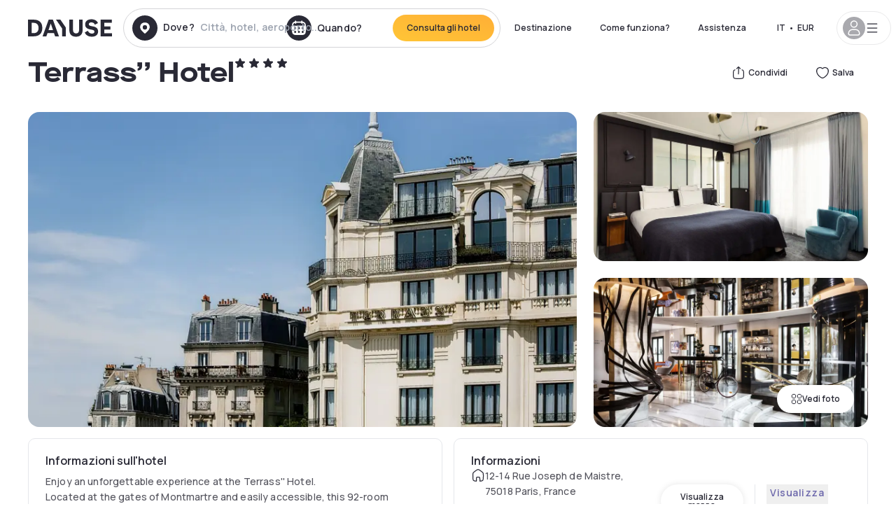

--- FILE ---
content_type: text/html; charset=utf-8
request_url: https://www.dayuse-hotels.it/hotels/france/terrass-hotel
body_size: 44224
content:
<!DOCTYPE html><html translate="no" lang="it-IT"><head><meta charSet="utf-8" data-next-head=""/><meta name="viewport" content="width=device-width" data-next-head=""/><link rel="canonical" href="https://www.dayuse-hotels.it/hotels/france/terrass-hotel" data-next-head=""/><script data-next-head="">
          var kameleoonLoadingTimeout = 1000;
          window.kameleoonQueue = window.kameleoonQueue || [];
          window.kameleoonStartLoadTime =  Date.now() - performance.now();
          if (!document.getElementById("kameleoonLoadingStyleSheet") && !window.kameleoonDisplayPageTimeOut)
          {
              var kameleoonS = document.getElementsByTagName("script")[0];
              var kameleoonCc = "* { visibility: hidden !important; background-image: none !important; }";
              var kameleoonStn = document.createElement("style");
              kameleoonStn.type = "text/css";
              kameleoonStn.id = "kameleoonLoadingStyleSheet";
              if (kameleoonStn.styleSheet)
              {
                  kameleoonStn.styleSheet.cssText = kameleoonCc;
              }
                  else
              {
                  kameleoonStn.appendChild(document.createTextNode(kameleoonCc));
              }
              kameleoonS.parentNode.insertBefore(kameleoonStn, kameleoonS);
              window.kameleoonDisplayPage = function(fromEngine)
                  {
                      if (!fromEngine)
                      {
                          window.kameleoonTimeout = true;
                      }
                      if (kameleoonStn.parentNode)
                      {
                          kameleoonStn.parentNode.removeChild(kameleoonStn);
                      }
                  };
              window.kameleoonDisplayPageTimeOut = window.setTimeout(window.kameleoonDisplayPage, kameleoonLoadingTimeout);
          }</script><script type="text/javascript" src="/enkoleoma.js" async="" data-next-head=""></script><script data-next-head="">
              (function(w,d,s,l,i){w[l]=w[l]||[];w[l].push({'gtm.start':
              new Date().getTime(),event:'gtm.js'});var f=d.getElementsByTagName(s)[0],
              j=d.createElement(s),dl=l!='dataLayer'?'&l='+l:'';j.async=true;j.src=
              'https://sgtm.dayuse-hotels.it/tms?id='+i+dl;f.parentNode.insertBefore(j,f);
              })(window,document,'script','dataLayer', 'GTM-PFRJSLZ');
              </script><title data-next-head="">Terrass’’ Hotel, Paris 18ème : -67% durante il giorno - Dayuse-hotels.it​</title><meta name="robots" content="index,follow" data-next-head=""/><meta name="description" content="Terrass’’ Hotel : Prenota su Dayuse-hotels.it per qualche ora a partire da 100 €. ✓ Prenotazione senza ✓ Carta di credito  ✓Cancellazione gratuita." data-next-head=""/><link rel="alternate" hrefLang="fr-FR" href="https://www.dayuse.fr/hotels/france/terrass-hotel" data-next-head=""/><link rel="alternate" hrefLang="en-GB" href="https://www.dayuse.co.uk/hotels/france/terrass-hotel" data-next-head=""/><link rel="alternate" hrefLang="it-IT" href="https://www.dayuse-hotels.it/hotels/france/terrass-hotel" data-next-head=""/><link rel="alternate" hrefLang="es-ES" href="https://www.dayuse.es/hotels/france/terrass-hotel" data-next-head=""/><link rel="alternate" hrefLang="de-DE" href="https://www.dayuse.de/hotels/france/terrass-hotel" data-next-head=""/><link rel="alternate" hrefLang="fr-BE" href="https://www.dayuse.be/hotels/france/terrass-hotel" data-next-head=""/><link rel="alternate" hrefLang="nl-BE" href="https://nl.dayuse.be/hotels/france/terrass-hotel" data-next-head=""/><link rel="alternate" hrefLang="fr-CH" href="https://www.dayuse.ch/hotels/france/terrass-hotel" data-next-head=""/><link rel="alternate" hrefLang="de-CH" href="https://de.dayuse.ch/hotels/france/terrass-hotel" data-next-head=""/><link rel="alternate" hrefLang="pt-BR" href="https://www.dayuse.net.br/hotels/france/terrass-hotel" data-next-head=""/><link rel="alternate" hrefLang="pt-PT" href="https://pt.dayuse.com/hotels/france/terrass-hotel" data-next-head=""/><link rel="alternate" hrefLang="nl-NL" href="https://www.dayuse.nl/hotels/france/terrass-hotel" data-next-head=""/><link rel="alternate" hrefLang="de-AT" href="https://www.dayuse.at/hotels/france/terrass-hotel" data-next-head=""/><link rel="alternate" hrefLang="en-AU" href="https://au.dayuse.com/hotels/france/terrass-hotel" data-next-head=""/><link rel="alternate" hrefLang="en-IE" href="https://www.dayuse.ie/hotels/france/terrass-hotel" data-next-head=""/><link rel="alternate" hrefLang="zh-HK" href="https://www.dayuse.com.hk/hotels/france/terrass-hotel" data-next-head=""/><link rel="alternate" hrefLang="en-HK" href="https://en.dayuse.com.hk/hotels/france/terrass-hotel" data-next-head=""/><link rel="alternate" hrefLang="en-AE" href="https://www.dayuse.ae/hotels/france/terrass-hotel" data-next-head=""/><link rel="alternate" hrefLang="en-QA" href="https://qa.dayuse.com/hotels/france/terrass-hotel" data-next-head=""/><link rel="alternate" hrefLang="en-BH" href="https://bh.dayuse.com/hotels/france/terrass-hotel" data-next-head=""/><link rel="alternate" hrefLang="en-CA" href="https://ca.dayuse.com/hotels/france/terrass-hotel" data-next-head=""/><link rel="alternate" hrefLang="en-SG" href="https://www.dayuse.sg/hotels/france/terrass-hotel" data-next-head=""/><link rel="alternate" hrefLang="en-SE" href="https://www.dayuse.se/hotels/france/terrass-hotel" data-next-head=""/><link rel="alternate" hrefLang="en-TH" href="https://th.dayuse.com/hotels/france/terrass-hotel" data-next-head=""/><link rel="alternate" hrefLang="ko-KR" href="https://kr.dayuse.com/hotels/france/terrass-hotel" data-next-head=""/><link rel="alternate" hrefLang="en-NZ" href="https://nz.dayuse.com/hotels/france/terrass-hotel" data-next-head=""/><link rel="alternate" hrefLang="en-US" href="https://www.dayuse.com/hotels/france/terrass-hotel" data-next-head=""/><link rel="alternate" hrefLang="en" href="https://www.dayuse.com/hotels/france/terrass-hotel" data-next-head=""/><link rel="alternate" hrefLang="fr" href="https://www.dayuse.fr/hotels/france/terrass-hotel" data-next-head=""/><link rel="alternate" hrefLang="de" href="https://www.dayuse.de/hotels/france/terrass-hotel" data-next-head=""/><link rel="alternate" hrefLang="es" href="https://www.dayuse.es/hotels/france/terrass-hotel" data-next-head=""/><link rel="alternate" hrefLang="it" href="https://www.dayuse-hotels.it/hotels/france/terrass-hotel" data-next-head=""/><link rel="alternate" hrefLang="nl" href="https://www.dayuse.nl/hotels/france/terrass-hotel" data-next-head=""/><link rel="alternate" hrefLang="pt" href="https://pt.dayuse.com/hotels/france/terrass-hotel" data-next-head=""/><link rel="alternate" hrefLang="zh" href="https://www.dayuse.com.hk/hotels/france/terrass-hotel" data-next-head=""/><link rel="alternate" hrefLang="ko" href="https://kr.dayuse.com/hotels/france/terrass-hotel" data-next-head=""/><link rel="alternate" hrefLang="zh-CN" href="https://cn.dayuse.com/hotels/france/terrass-hotel" data-next-head=""/><link rel="alternate" hrefLang="ja-JP" href="https://jp.dayuse.com/hotels/france/terrass-hotel" data-next-head=""/><link rel="alternate" hrefLang="en-IN" href="https://in.dayuse.com/hotels/france/terrass-hotel" data-next-head=""/><link rel="alternate" hrefLang="el-GR" href="https://gr.dayuse.com/hotels/france/terrass-hotel" data-next-head=""/><link rel="alternate" hrefLang="es-MX" href="https://mx.dayuse.com/hotels/france/terrass-hotel" data-next-head=""/><link rel="alternate" hrefLang="tr-TR" href="https://tr.dayuse.com/hotels/france/terrass-hotel" data-next-head=""/><link rel="alternate" hrefLang="vi-VN" href="https://vn.dayuse.com/hotels/france/terrass-hotel" data-next-head=""/><link rel="alternate" hrefLang="id-ID" href="https://id.dayuse.com/hotels/france/terrass-hotel" data-next-head=""/><link rel="alternate" hrefLang="pl-PL" href="https://pl.dayuse.com/hotels/france/terrass-hotel" data-next-head=""/><link rel="alternate" hrefLang="en-MY" href="https://my.dayuse.com/hotels/france/terrass-hotel" data-next-head=""/><link rel="alternate" hrefLang="en-PH" href="https://ph.dayuse.com/hotels/france/terrass-hotel" data-next-head=""/><link rel="alternate" hrefLang="es-AR" href="https://ar.dayuse.com/hotels/france/terrass-hotel" data-next-head=""/><link rel="alternate" hrefLang="en-ZA" href="https://za.dayuse.com/hotels/france/terrass-hotel" data-next-head=""/><link rel="alternate" hrefLang="no-NO" href="https://no.dayuse.com/hotels/france/terrass-hotel" data-next-head=""/><link rel="alternate" hrefLang="ro-RO" href="https://ro.dayuse.com/hotels/france/terrass-hotel" data-next-head=""/><link rel="alternate" hrefLang="da-DK" href="https://dk.dayuse.com/hotels/france/terrass-hotel" data-next-head=""/><link rel="alternate" hrefLang="bg-BG" href="https://bg.dayuse.com/hotels/france/terrass-hotel" data-next-head=""/><link rel="alternate" hrefLang="fi-FI" href="https://fi.dayuse.com/hotels/france/terrass-hotel" data-next-head=""/><link rel="alternate" hrefLang="hr-HR" href="https://hr.dayuse.com/hotels/france/terrass-hotel" data-next-head=""/><link rel="alternate" hrefLang="hu-HU" href="https://hu.dayuse.com/hotels/france/terrass-hotel" data-next-head=""/><link rel="alternate" hrefLang="es-CL" href="https://cl.dayuse.com/hotels/france/terrass-hotel" data-next-head=""/><link rel="alternate" hrefLang="sk-SK" href="https://sk.dayuse.com/hotels/france/terrass-hotel" data-next-head=""/><link rel="alternate" hrefLang="es-EC" href="https://ec.dayuse.com/hotels/france/terrass-hotel" data-next-head=""/><link rel="alternate" hrefLang="es-CR" href="https://cr.dayuse.com/hotels/france/terrass-hotel" data-next-head=""/><link rel="alternate" hrefLang="es-CO" href="https://co.dayuse.com/hotels/france/terrass-hotel" data-next-head=""/><meta property="og:title" content="Terrass’’ Hotel, Paris 18ème : -67% durante il giorno - Dayuse-hotels.it​" data-next-head=""/><meta property="og:description" content="Terrass’’ Hotel : Prenota su Dayuse-hotels.it per qualche ora a partire da 100 €. ✓ Prenotazione senza ✓ Carta di credito  ✓Cancellazione gratuita." data-next-head=""/><meta property="og:type" content="product" data-next-head=""/><meta property="og:image" content="www.dayuse-hotels.it/_next/image?url=https%3A%2F%2Fstatic.dayuse.com%2Fhotels%2F3743%2Fe533a6959daa0233492c035c127126c4-terrass-hotel.jpg&amp;w=320&amp;q=75" data-next-head=""/><meta property="og:image:alt" content="Terrass’’ Hotel" data-next-head=""/><meta property="og:image:width" content="320" data-next-head=""/><meta property="og:image:height" content="180" data-next-head=""/><meta property="og:site_name" content="Dayuse" data-next-head=""/><link rel="alternate" href="/hotel-page-rss-feed.xml" type="application/rss+xml" data-next-head=""/><script type="application/ld+json" data-next-head="">{"@context":"https://schema.org","@type":"BreadcrumbList","itemListElement":[{"@type":"ListItem","position":0,"item":"https://www.dayuse-hotels.it/","name":"Home"},{"@type":"ListItem","position":1,"item":"https://www.dayuse-hotels.it/s/france","name":"Francia"},{"@type":"ListItem","position":2,"item":"https://www.dayuse-hotels.it/s/france/ile-de-france","name":"Île-de-France"},{"@type":"ListItem","position":3,"item":"https://www.dayuse-hotels.it/s/france/ile-de-france/paris","name":"Parigi"},{"@type":"ListItem","position":4,"item":"https://www.dayuse-hotels.it/s/france/ile-de-france/paris/paris-18eme-arrondissement","name":"Paris 18eme arrondissement"}]}</script><link rel="preload" as="image" imageSrcSet="/_next/image?url=https%3A%2F%2Fstatic.dayuse.com%2Fhotels%2F3743%2Fe533a6959daa0233492c035c127126c4-terrass-hotel.jpg&amp;w=450&amp;q=75 450w, /_next/image?url=https%3A%2F%2Fstatic.dayuse.com%2Fhotels%2F3743%2Fe533a6959daa0233492c035c127126c4-terrass-hotel.jpg&amp;w=640&amp;q=75 640w, /_next/image?url=https%3A%2F%2Fstatic.dayuse.com%2Fhotels%2F3743%2Fe533a6959daa0233492c035c127126c4-terrass-hotel.jpg&amp;w=750&amp;q=75 750w, /_next/image?url=https%3A%2F%2Fstatic.dayuse.com%2Fhotels%2F3743%2Fe533a6959daa0233492c035c127126c4-terrass-hotel.jpg&amp;w=828&amp;q=75 828w, /_next/image?url=https%3A%2F%2Fstatic.dayuse.com%2Fhotels%2F3743%2Fe533a6959daa0233492c035c127126c4-terrass-hotel.jpg&amp;w=1080&amp;q=75 1080w, /_next/image?url=https%3A%2F%2Fstatic.dayuse.com%2Fhotels%2F3743%2Fe533a6959daa0233492c035c127126c4-terrass-hotel.jpg&amp;w=1200&amp;q=75 1200w, /_next/image?url=https%3A%2F%2Fstatic.dayuse.com%2Fhotels%2F3743%2Fe533a6959daa0233492c035c127126c4-terrass-hotel.jpg&amp;w=1400&amp;q=75 1400w, /_next/image?url=https%3A%2F%2Fstatic.dayuse.com%2Fhotels%2F3743%2Fe533a6959daa0233492c035c127126c4-terrass-hotel.jpg&amp;w=1920&amp;q=75 1920w, /_next/image?url=https%3A%2F%2Fstatic.dayuse.com%2Fhotels%2F3743%2Fe533a6959daa0233492c035c127126c4-terrass-hotel.jpg&amp;w=2048&amp;q=75 2048w, /_next/image?url=https%3A%2F%2Fstatic.dayuse.com%2Fhotels%2F3743%2Fe533a6959daa0233492c035c127126c4-terrass-hotel.jpg&amp;w=3840&amp;q=75 3840w" imageSizes="(min-width: 768px) 768px, 100vw" data-next-head=""/><link rel="preconnect" href="https://fonts.googleapis.com"/><link rel="preconnect" href="https://fonts.gstatic.com"/><link href="https://fonts.googleapis.com/css2?family=Manrope:wght@200;300;400;500;600;700;800&amp;display=swap" rel="stylesheet"/><link rel="shortcut icon" type="image/png" sizes="192x192" href="/android-chrome-192x192.png"/><link rel="apple-touch-icon" type="image/png" sizes="192x192" href="/apple-touch-icon.png"/><link rel="preload" href="/_next/static/css/9c0394d523149df9.css?dpl=dpl_BRoGzmjohAyjmJVXYe4R1hwnrNiK" as="style" crossorigin="anonymous"/><link rel="stylesheet" href="/_next/static/css/9c0394d523149df9.css?dpl=dpl_BRoGzmjohAyjmJVXYe4R1hwnrNiK" crossorigin="anonymous" data-n-g=""/><link rel="preload" href="/_next/static/css/a51740f23892ad37.css?dpl=dpl_BRoGzmjohAyjmJVXYe4R1hwnrNiK" as="style" crossorigin="anonymous"/><link rel="stylesheet" href="/_next/static/css/a51740f23892ad37.css?dpl=dpl_BRoGzmjohAyjmJVXYe4R1hwnrNiK" crossorigin="anonymous" data-n-p=""/><link rel="preload" href="/_next/static/css/4cd358ba8304893d.css?dpl=dpl_BRoGzmjohAyjmJVXYe4R1hwnrNiK" as="style" crossorigin="anonymous"/><link rel="stylesheet" href="/_next/static/css/4cd358ba8304893d.css?dpl=dpl_BRoGzmjohAyjmJVXYe4R1hwnrNiK" crossorigin="anonymous" data-n-p=""/><link rel="preload" href="/_next/static/css/ec1a5d6cb9770f69.css?dpl=dpl_BRoGzmjohAyjmJVXYe4R1hwnrNiK" as="style" crossorigin="anonymous"/><link rel="stylesheet" href="/_next/static/css/ec1a5d6cb9770f69.css?dpl=dpl_BRoGzmjohAyjmJVXYe4R1hwnrNiK" crossorigin="anonymous" data-n-p=""/><noscript data-n-css=""></noscript><script defer="" crossorigin="anonymous" nomodule="" src="/_next/static/chunks/polyfills-42372ed130431b0a.js?dpl=dpl_BRoGzmjohAyjmJVXYe4R1hwnrNiK"></script><script src="/_next/static/chunks/webpack-961bf425d2a7272a.js?dpl=dpl_BRoGzmjohAyjmJVXYe4R1hwnrNiK" defer="" crossorigin="anonymous"></script><script src="/_next/static/chunks/framework-97fdf35f827e082a.js?dpl=dpl_BRoGzmjohAyjmJVXYe4R1hwnrNiK" defer="" crossorigin="anonymous"></script><script src="/_next/static/chunks/main-7dae39975c274a7c.js?dpl=dpl_BRoGzmjohAyjmJVXYe4R1hwnrNiK" defer="" crossorigin="anonymous"></script><script src="/_next/static/chunks/pages/_app-e01863182ebb0ebc.js?dpl=dpl_BRoGzmjohAyjmJVXYe4R1hwnrNiK" defer="" crossorigin="anonymous"></script><script src="/_next/static/chunks/0bd2f4cc-53a38b2c46e550c3.js?dpl=dpl_BRoGzmjohAyjmJVXYe4R1hwnrNiK" defer="" crossorigin="anonymous"></script><script src="/_next/static/chunks/9069-5bdd0ce246cd5d6a.js?dpl=dpl_BRoGzmjohAyjmJVXYe4R1hwnrNiK" defer="" crossorigin="anonymous"></script><script src="/_next/static/chunks/8863-896fbf34776d6c0f.js?dpl=dpl_BRoGzmjohAyjmJVXYe4R1hwnrNiK" defer="" crossorigin="anonymous"></script><script src="/_next/static/chunks/477-72b76de0d05e6ee8.js?dpl=dpl_BRoGzmjohAyjmJVXYe4R1hwnrNiK" defer="" crossorigin="anonymous"></script><script src="/_next/static/chunks/6171-db65971239a06ceb.js?dpl=dpl_BRoGzmjohAyjmJVXYe4R1hwnrNiK" defer="" crossorigin="anonymous"></script><script src="/_next/static/chunks/423-ff24dd5611ce3385.js?dpl=dpl_BRoGzmjohAyjmJVXYe4R1hwnrNiK" defer="" crossorigin="anonymous"></script><script src="/_next/static/chunks/389-8f88a646bf6ad0a5.js?dpl=dpl_BRoGzmjohAyjmJVXYe4R1hwnrNiK" defer="" crossorigin="anonymous"></script><script src="/_next/static/chunks/4440-dbfd1004ecde1aec.js?dpl=dpl_BRoGzmjohAyjmJVXYe4R1hwnrNiK" defer="" crossorigin="anonymous"></script><script src="/_next/static/chunks/5356-11f05466b00cb472.js?dpl=dpl_BRoGzmjohAyjmJVXYe4R1hwnrNiK" defer="" crossorigin="anonymous"></script><script src="/_next/static/chunks/8093-5bc560346021f2d9.js?dpl=dpl_BRoGzmjohAyjmJVXYe4R1hwnrNiK" defer="" crossorigin="anonymous"></script><script src="/_next/static/chunks/4824-5867299315786c52.js?dpl=dpl_BRoGzmjohAyjmJVXYe4R1hwnrNiK" defer="" crossorigin="anonymous"></script><script src="/_next/static/chunks/2102-a10a46a9200d4f8a.js?dpl=dpl_BRoGzmjohAyjmJVXYe4R1hwnrNiK" defer="" crossorigin="anonymous"></script><script src="/_next/static/chunks/3595-1889657205da5b67.js?dpl=dpl_BRoGzmjohAyjmJVXYe4R1hwnrNiK" defer="" crossorigin="anonymous"></script><script src="/_next/static/chunks/4380-66006f7e31b0f3cf.js?dpl=dpl_BRoGzmjohAyjmJVXYe4R1hwnrNiK" defer="" crossorigin="anonymous"></script><script src="/_next/static/chunks/4875-a96f8f2b7128f7a5.js?dpl=dpl_BRoGzmjohAyjmJVXYe4R1hwnrNiK" defer="" crossorigin="anonymous"></script><script src="/_next/static/chunks/7055-34cac93716d26013.js?dpl=dpl_BRoGzmjohAyjmJVXYe4R1hwnrNiK" defer="" crossorigin="anonymous"></script><script src="/_next/static/chunks/7503-62f3371b5f2f6438.js?dpl=dpl_BRoGzmjohAyjmJVXYe4R1hwnrNiK" defer="" crossorigin="anonymous"></script><script src="/_next/static/chunks/1472-e3020086242628b7.js?dpl=dpl_BRoGzmjohAyjmJVXYe4R1hwnrNiK" defer="" crossorigin="anonymous"></script><script src="/_next/static/chunks/8996-b456630dd46c0698.js?dpl=dpl_BRoGzmjohAyjmJVXYe4R1hwnrNiK" defer="" crossorigin="anonymous"></script><script src="/_next/static/chunks/4523-b7d3adb981265b28.js?dpl=dpl_BRoGzmjohAyjmJVXYe4R1hwnrNiK" defer="" crossorigin="anonymous"></script><script src="/_next/static/chunks/4392-86c0564b2ea9feba.js?dpl=dpl_BRoGzmjohAyjmJVXYe4R1hwnrNiK" defer="" crossorigin="anonymous"></script><script src="/_next/static/chunks/6387-fbd96ef75b622978.js?dpl=dpl_BRoGzmjohAyjmJVXYe4R1hwnrNiK" defer="" crossorigin="anonymous"></script><script src="/_next/static/chunks/9339-08bda36fdb6e5d1f.js?dpl=dpl_BRoGzmjohAyjmJVXYe4R1hwnrNiK" defer="" crossorigin="anonymous"></script><script src="/_next/static/chunks/6707-33c0e772114178fa.js?dpl=dpl_BRoGzmjohAyjmJVXYe4R1hwnrNiK" defer="" crossorigin="anonymous"></script><script src="/_next/static/chunks/5370-4b01ab9b41c199ec.js?dpl=dpl_BRoGzmjohAyjmJVXYe4R1hwnrNiK" defer="" crossorigin="anonymous"></script><script src="/_next/static/chunks/pages/hotels/%5B...slug%5D-ce6fd673606b703c.js?dpl=dpl_BRoGzmjohAyjmJVXYe4R1hwnrNiK" defer="" crossorigin="anonymous"></script><script src="/_next/static/pTyqKHjq_mdSXpLiriQe5/_buildManifest.js?dpl=dpl_BRoGzmjohAyjmJVXYe4R1hwnrNiK" defer="" crossorigin="anonymous"></script><script src="/_next/static/pTyqKHjq_mdSXpLiriQe5/_ssgManifest.js?dpl=dpl_BRoGzmjohAyjmJVXYe4R1hwnrNiK" defer="" crossorigin="anonymous"></script><meta name="sentry-trace" content="c86c1f26e492175a287f240955075733-da86286581e3bbc4"/><meta name="baggage" content="sentry-environment=vercel-production,sentry-release=40ca7b17f26f5398eb8cd7d0b2a2307756482c6d,sentry-public_key=4eb25b5132264c159f2b2a90f04c7f74,sentry-trace_id=c86c1f26e492175a287f240955075733"/></head><body><noscript></noscript><div id="__next"><script type="application/ld+json">{"@context":"https://schema.org","@type":"Hotel","@id":"https://www.dayuse-hotels.it/hotels/france/terrass-hotel","name":"Terrass’’ Hotel","description":"<p>Enjoy an unforgettable experience at the Terrass'' Hotel.&nbsp;</p><p>Located at the gates of Montmartre and easily accessible, this 92-room boutique hotel with its roof-top restaurant-bar and breathtaking view of the whole of Paris will undoubtedly be the place to bring your desires to life!&nbsp;</p><p>Just like the many artists who have stayed with us, it is your turn to imagine the stay that suits you: wise, daring, romantic or naughty! A double room with a view of the courtyard in complete privacy or a view of Paris for a tête à tête with the sky...</p>","url":"https://www.dayuse-hotels.it/hotels/france/terrass-hotel","telephone":"06 9450 3490","priceRange":"Price starts at 100 EUR. We adjust our prices regularly","image":["undefined/_next/image?url=https%3A%2F%2Fstatic.dayuse.com%2Fhotels%2F3743%2Fe533a6959daa0233492c035c127126c4-terrass-hotel.jpg&w=640&q=75","undefined/_next/image?url=https%3A%2F%2Fstatic.dayuse.com%2Fhotels%2F3743%2F133111dd87999b9e180fea4254e116b9-terrass-hotel.jpg&w=640&q=75","undefined/_next/image?url=https%3A%2F%2Fstatic.dayuse.com%2Fhotels%2F3743%2F2b6f28df83549d45ac5e511640bb7bc1-terrass-hotel.jpg&w=640&q=75","undefined/_next/image?url=https%3A%2F%2Fstatic.dayuse.com%2Fhotels%2F3743%2Fc041f895e247dbe68a17288efe14ad91-terrass-hotel.jpg&w=640&q=75","undefined/_next/image?url=https%3A%2F%2Fstatic.dayuse.com%2Fhotels%2F3743%2F3ec693f191959f4b6b435ef03bfb5bc8-terrass-hotel.jpg&w=640&q=75","undefined/_next/image?url=https%3A%2F%2Fstatic.dayuse.com%2Fhotels%2F3743%2F9352d8b3a8f084374daf6476e9faa83c-terrass-hotel.jpg&w=640&q=75","undefined/_next/image?url=https%3A%2F%2Fstatic.dayuse.com%2Fhotels%2F3743%2F58dcc4d42d2cd2b6b24f51bde9c554ef-terrass-hotel.jpg&w=640&q=75","undefined/_next/image?url=https%3A%2F%2Fstatic.dayuse.com%2Fhotels%2F3743%2F1d2130f1743657a1275f1bd40f248da9-terrass-hotel.jpg&w=640&q=75","undefined/_next/image?url=https%3A%2F%2Fstatic.dayuse.com%2Fhotels%2F3743%2Fa56653e5ca016c422d4c64b00433b796-terrass-hotel.jpg&w=640&q=75","undefined/_next/image?url=https%3A%2F%2Fstatic.dayuse.com%2Fhotels%2F3743%2F80bdee08860f1b8c60b43c2eb4aa1dbe-terrass-hotel.jpg&w=640&q=75"],"address":{"@type":"PostalAddress","streetAddress":"12-14 Rue Joseph de Maistre, 75018 Paris, France","addressLocality":"Paris 18ème","addressRegion":"","postalCode":"75018"},"geo":{"latitude":"48.886489","longitude":"2.33317","@type":"GeoCoordinates"},"aggregateRating":{"@type":"AggregateRating","ratingCount":4,"ratingValue":"4.1"}}</script><div class="undefined"></div><header class="z-40 h-20 left-0 right-0 top-0"><div class="flex items-center justify-between h-full ds-container"><div class="flex flex-1 items-center justify-between md:justify-start"><div class="flex"><div class="block md:hidden text-shadow-black"><div class="flex items-center h-full"><svg class="h-6 w-6 mr-4" type="button" aria-haspopup="dialog" aria-expanded="false" aria-controls="radix-:R1aq6:" data-state="closed"><use href="/common-icons-1764665529445.sprite.svg#menu"></use></svg></div></div><a class="mr-4 text-shadow-black" href="/"><span class="sr-only">Dayuse</span><svg data-name="Layer 1" xmlns="http://www.w3.org/2000/svg" viewBox="0 0 481.62 100" width="120" height="30" fill="currentColor"><path d="M481.62 97.76v-18.1H437.3V58.77h35.49v-18H437.3V20.2h43.76V2.1h-64.93v95.66zm-156-22.16c6 15.42 20.9 24.26 40.68 24.26 22.2 0 35.7-11.36 35.7-30.29 0-14.59-8.84-24.69-28.19-28.48l-13.51-2.66c-7.85-1.54-11.78-5.19-11.78-10 0-6.73 5.61-10.66 15-10.66s16.27 4.77 20.34 13.33L401 21.74C395.93 8.13 382 0 363.39 0c-21.6 0-35.76 10.8-35.76 29.87 0 14.73 9.11 24.27 27.2 27.77l13.61 2.67C376.85 62 381.06 65.5 381.06 71c0 7-5.61 11.08-14.86 11.08-10.66 0-18.1-5.75-23-16.27zM275.17 100C298.73 100 313 86.4 313 62.55V2.1h-20v59.47c0 12.62-6.59 19.5-17.39 19.5s-17.39-6.88-17.39-19.5V2.1H237v60.45C237 86.4 251.47 100 275.17 100M160.73 2.1l34.64 50.35v45.31h21.18V47L185.69 2.1zM130.43 24l12.77 37.71h-25.53zm47.13 73.78L142.64 2.1h-24.13L83.59 97.76h21.88l6.17-18.24h37.59l6.17 18.24zM21.18 20.34H32c18.51 0 28.47 10.52 28.47 29.59S50.49 79.52 32 79.52H21.18zm11.36 77.42c32 0 49.51-17 49.51-47.83S64.52 2.1 32.54 2.1H0v95.66z"></path></svg></a></div><div class=""><div class="lg:mt-0 flex flex-wrap h-12 md:h-14 justify-end md:justify-start"><div class="lg:mt-0 flex flex-wrap h-12 md:h-14 flex-1 rounded-full border border-shadow-black-20"><div class="flex py-2 md:py-0 h-full"><div class="md:rounded-full md:hover:bg-shadow-black-10"><div class="relative hidden md:flex items-center px-3 h-full md:rounded-full"><svg class="fill-current shrink-0 text-shadow-black size-9 cursor-pointer"><use href="/common-icons-1764665529445.sprite.svg#solid-circle-place"></use></svg><div class="relative w-full"><div class="body3 focus absolute pointer-events-none whitespace-nowrap inset-0 flex items-center px-2 truncate">Dove?<span class="text-gray-400 ml-2 truncate">Città, hotel, aeroporto...</span></div><input type="text" class="body3 focus focus:outline-none pl-2 pr-4 truncate lg:w-40 w-full bg-transparent" autoComplete="off" value=""/></div></div><div class="md:hidden flex items-center h-full w-full px-3 cursor-pointer  font-medium text-sm"><svg class="size-8 fill-current text-shadow-black mr-2"><use href="/common-icons-1764665529445.sprite.svg#solid-circle-search"></use></svg>Ricerca</div></div><div class="flex rounded-full abtest-calendar abtest-off hover:bg-shadow-black-10"><div class="cursor-pointer"><div class="hidden md:flex items-center px-3 space-x-2 h-full md:rounded-full"><svg class="size-9 text-shadow-black"><use href="/common-icons-1764665529445.sprite.svg#solid-circle-calendar"></use></svg><span class="body3 focus w-24 focus:outline-none text-left whitespace-nowrap">Quando?</span></div></div><div class="hidden h-full md:rounded-r-xl md:flex py-2 pr-2"><button class="flex justify-center select-none items-center rounded-full text-shadow-black bg-gradient-to-bl from-[#FFAF36] to-sunshine-yellow cursor-pointer whitespace-nowrap active:bg-sunshine-yellow active:bg-none hover:bg-[#FFAF36] hover:bg-none disabled:bg-shadow-black-40 disabled:bg-none disabled:text-white disabled:cursor-default text-button-sm py-3 px-5" type="submit"><span>Consulta gli hotel</span></button></div></div></div></div></div></div></div><div class="hidden lg:flex items-center"><button class="inline-flex items-center justify-center gap-2 whitespace-nowrap rounded-full transition-colors focus-visible:outline-none focus-visible:ring-2 focus-visible:ring-offset-2 focus-visible:ring-black disabled:pointer-events-none disabled:opacity-50 [&amp;_svg]:pointer-events-none [&amp;_svg]:size-4 [&amp;_svg]:shrink-0 bg-transparent hover:bg-[#F8F7FB] active:bg-[#E9E9F3] focus:bg-white/25 disabled:bg-shadow-black-20 ds-text-button-sm py-3 px-5 h-[42px] text-shadow-black" type="button" aria-haspopup="dialog" aria-expanded="false" aria-controls="radix-:Rcq6:" data-state="closed">Destinazione</button><button class="items-center justify-center gap-2 whitespace-nowrap rounded-full transition-colors focus-visible:outline-none focus-visible:ring-2 focus-visible:ring-offset-2 focus-visible:ring-black disabled:pointer-events-none disabled:opacity-50 [&amp;_svg]:pointer-events-none [&amp;_svg]:size-4 [&amp;_svg]:shrink-0 bg-transparent hover:bg-[#F8F7FB] active:bg-[#E9E9F3] focus:bg-white/25 text-shadow-black disabled:bg-shadow-black-20 ds-text-button-sm py-3 px-5 h-[42px] xl:block hidden" href="/how-it-works">Come funziona?</button><button class="items-center justify-center gap-2 whitespace-nowrap rounded-full transition-colors focus-visible:outline-none focus-visible:ring-2 focus-visible:ring-offset-2 focus-visible:ring-black disabled:pointer-events-none disabled:opacity-50 [&amp;_svg]:pointer-events-none [&amp;_svg]:size-4 [&amp;_svg]:shrink-0 bg-transparent hover:bg-[#F8F7FB] active:bg-[#E9E9F3] focus:bg-white/25 text-shadow-black disabled:bg-shadow-black-20 ds-text-button-sm py-3 px-5 h-[42px] xl:block hidden" href="https://support.dayuse.com/hc/it">Assistenza</button><button class="items-center justify-center gap-2 whitespace-nowrap rounded-full transition-colors focus-visible:outline-none focus-visible:ring-2 focus-visible:ring-offset-2 focus-visible:ring-black disabled:pointer-events-none disabled:opacity-50 [&amp;_svg]:pointer-events-none [&amp;_svg]:size-4 [&amp;_svg]:shrink-0 bg-transparent hover:bg-[#F8F7FB] active:bg-[#E9E9F3] focus:bg-white/25 text-shadow-black disabled:bg-shadow-black-20 ds-text-button-sm py-3 px-5 h-[42px] hidden">06 9450 3490</button><div class="pr-2"><button class="inline-flex items-center justify-center gap-2 whitespace-nowrap rounded-full transition-colors focus-visible:outline-none focus-visible:ring-2 focus-visible:ring-offset-2 focus-visible:ring-black disabled:pointer-events-none disabled:opacity-50 [&amp;_svg]:pointer-events-none [&amp;_svg]:size-4 [&amp;_svg]:shrink-0 bg-transparent hover:bg-[#F8F7FB] active:bg-[#E9E9F3] focus:bg-white/25 text-shadow-black disabled:bg-shadow-black-20 ds-text-button-sm py-3 px-5 h-[42px]" type="button" aria-haspopup="dialog" aria-expanded="false" aria-controls="radix-:R1cq6:" data-state="closed"><span class="uppercase mx-1">it</span><span>•</span><span class="mx-1">EUR</span></button></div><button class="bg-white flex gap-3 items-center active:shadow-100 rounded-full h-12 pl-2 pr-4 border border-shadow-black-10 hover:border-shadow-black-80" type="button" id="radix-:R1kq6:" aria-haspopup="menu" aria-expanded="false" data-state="closed" data-slot="dropdown-menu-trigger"><span class="h-8 w-8 rounded-full flex items-center justify-center uppercase bg-shadow-black-40"><svg class="h-6 w-6 text-white fill-current"><use href="/common-icons-1764665529445.sprite.svg#user"></use></svg><span class="font-bold"></span></span><svg class="h-5 w-5 text-shadow-black"><use href="/common-icons-1764665529445.sprite.svg#menu"></use></svg></button></div></div></header><main><article class="flex flex-col md:mb-6 ds-container"><div data-anchor="presentation" id="presentation"></div><div class="md:order-3 md:m-auto -mx-5 md:mx-0"><div id="js-hotel-photos-container" class="relative overflow-auto md:overflow-visible flex"><button class="flex justify-center select-none items-center text-shadow-black shadow-100 bg-white active:bg-shadow-black-3 active:border-shadow-black hover:bg-shadow-black-3 disabled:opacity-50 disabled:hover:bg-white disabled:active:bg-white rounded-full text-button-sm py-3 px-5 hidden md:flex absolute gap-x-1 right-5 bottom-5 z-10" id="js-hotel-photos-see-all"><svg class="size-4"><use href="/common-icons-1764665529445.sprite.svg#gallery"></use></svg>Vedi foto</button><div class="md:hidden bg-white pt-[66.66%] w-full overflow-hidden relative"><button class="flex justify-center select-none items-center text-shadow-black shadow-100 bg-white active:bg-shadow-black-3 active:border-shadow-black hover:bg-shadow-black-3 disabled:opacity-50 disabled:hover:bg-white disabled:active:bg-white rounded-full text-button-sm h-9 w-9 md:hidden absolute left-5 top-4 z-10"><svg class="fill-current size-5"><use href="/common-icons-1764665529445.sprite.svg#chevron-left"></use></svg></button><div class="absolute md:overflow-x-hidden top-0 left-0 w-full h-full"><div class="absolute right-5 top-4 z-10"><div class="relative flex"><div class="flex gap-x-3 md:gap-x-0"><div class="relative"><button class="flex justify-center select-none items-center text-shadow-black shadow-100 bg-white active:bg-shadow-black-3 active:border-shadow-black hover:bg-shadow-black-3 disabled:opacity-50 disabled:hover:bg-white disabled:active:bg-white rounded-full text-button-sm h-9 w-9 space-x-1" id="js-hotel-photos-share-button"><svg class="size-5"><use href="/common-icons-1764665529445.sprite.svg#share"></use></svg><span class="m-auto sr-only md:not-sr-only">Condividi</span></button></div><button class="flex justify-center select-none items-center text-shadow-black shadow-100 bg-white active:bg-shadow-black-3 active:border-shadow-black hover:bg-shadow-black-3 disabled:opacity-50 disabled:hover:bg-white disabled:active:bg-white rounded-full text-button-sm h-9 w-9 space-x-1" id="js-hotel-photos-favorite-button"><svg class="size-5"><use href="/common-icons-1764665529445.sprite.svg#heart"></use></svg><span class="m-auto sr-only md:not-sr-only">Salva</span></button></div></div></div><div class="flex duration-300 h-full overflow-x-auto md:overflow-x-visible scrollbar-hide snap-x-mand"><div class="relative flex-none object-cover snap-align-start snap-stop-always w-full md:rounded-100"><img alt="Terrass’’ Hotel" decoding="async" data-nimg="fill" class="object-cover" style="position:absolute;height:100%;width:100%;left:0;top:0;right:0;bottom:0;color:transparent" sizes="(min-width: 768px) 768px, 100vw" srcSet="/_next/image?url=https%3A%2F%2Fstatic.dayuse.com%2Fhotels%2F3743%2Fe533a6959daa0233492c035c127126c4-terrass-hotel.jpg&amp;w=450&amp;q=75 450w, /_next/image?url=https%3A%2F%2Fstatic.dayuse.com%2Fhotels%2F3743%2Fe533a6959daa0233492c035c127126c4-terrass-hotel.jpg&amp;w=640&amp;q=75 640w, /_next/image?url=https%3A%2F%2Fstatic.dayuse.com%2Fhotels%2F3743%2Fe533a6959daa0233492c035c127126c4-terrass-hotel.jpg&amp;w=750&amp;q=75 750w, /_next/image?url=https%3A%2F%2Fstatic.dayuse.com%2Fhotels%2F3743%2Fe533a6959daa0233492c035c127126c4-terrass-hotel.jpg&amp;w=828&amp;q=75 828w, /_next/image?url=https%3A%2F%2Fstatic.dayuse.com%2Fhotels%2F3743%2Fe533a6959daa0233492c035c127126c4-terrass-hotel.jpg&amp;w=1080&amp;q=75 1080w, /_next/image?url=https%3A%2F%2Fstatic.dayuse.com%2Fhotels%2F3743%2Fe533a6959daa0233492c035c127126c4-terrass-hotel.jpg&amp;w=1200&amp;q=75 1200w, /_next/image?url=https%3A%2F%2Fstatic.dayuse.com%2Fhotels%2F3743%2Fe533a6959daa0233492c035c127126c4-terrass-hotel.jpg&amp;w=1400&amp;q=75 1400w, /_next/image?url=https%3A%2F%2Fstatic.dayuse.com%2Fhotels%2F3743%2Fe533a6959daa0233492c035c127126c4-terrass-hotel.jpg&amp;w=1920&amp;q=75 1920w, /_next/image?url=https%3A%2F%2Fstatic.dayuse.com%2Fhotels%2F3743%2Fe533a6959daa0233492c035c127126c4-terrass-hotel.jpg&amp;w=2048&amp;q=75 2048w, /_next/image?url=https%3A%2F%2Fstatic.dayuse.com%2Fhotels%2F3743%2Fe533a6959daa0233492c035c127126c4-terrass-hotel.jpg&amp;w=3840&amp;q=75 3840w" src="/_next/image?url=https%3A%2F%2Fstatic.dayuse.com%2Fhotels%2F3743%2Fe533a6959daa0233492c035c127126c4-terrass-hotel.jpg&amp;w=3840&amp;q=75"/></div><div class="relative flex-none object-cover snap-align-start snap-stop-always w-full md:rounded-100"><img alt="Terrass’’ Hotel" loading="lazy" decoding="async" data-nimg="fill" class="object-cover" style="position:absolute;height:100%;width:100%;left:0;top:0;right:0;bottom:0;color:transparent" sizes="(min-width: 768px) 768px, 100vw" srcSet="/_next/image?url=https%3A%2F%2Fstatic.dayuse.com%2Fhotels%2F3743%2F133111dd87999b9e180fea4254e116b9-terrass-hotel.jpg&amp;w=450&amp;q=75 450w, /_next/image?url=https%3A%2F%2Fstatic.dayuse.com%2Fhotels%2F3743%2F133111dd87999b9e180fea4254e116b9-terrass-hotel.jpg&amp;w=640&amp;q=75 640w, /_next/image?url=https%3A%2F%2Fstatic.dayuse.com%2Fhotels%2F3743%2F133111dd87999b9e180fea4254e116b9-terrass-hotel.jpg&amp;w=750&amp;q=75 750w, /_next/image?url=https%3A%2F%2Fstatic.dayuse.com%2Fhotels%2F3743%2F133111dd87999b9e180fea4254e116b9-terrass-hotel.jpg&amp;w=828&amp;q=75 828w, /_next/image?url=https%3A%2F%2Fstatic.dayuse.com%2Fhotels%2F3743%2F133111dd87999b9e180fea4254e116b9-terrass-hotel.jpg&amp;w=1080&amp;q=75 1080w, /_next/image?url=https%3A%2F%2Fstatic.dayuse.com%2Fhotels%2F3743%2F133111dd87999b9e180fea4254e116b9-terrass-hotel.jpg&amp;w=1200&amp;q=75 1200w, /_next/image?url=https%3A%2F%2Fstatic.dayuse.com%2Fhotels%2F3743%2F133111dd87999b9e180fea4254e116b9-terrass-hotel.jpg&amp;w=1400&amp;q=75 1400w, /_next/image?url=https%3A%2F%2Fstatic.dayuse.com%2Fhotels%2F3743%2F133111dd87999b9e180fea4254e116b9-terrass-hotel.jpg&amp;w=1920&amp;q=75 1920w, /_next/image?url=https%3A%2F%2Fstatic.dayuse.com%2Fhotels%2F3743%2F133111dd87999b9e180fea4254e116b9-terrass-hotel.jpg&amp;w=2048&amp;q=75 2048w, /_next/image?url=https%3A%2F%2Fstatic.dayuse.com%2Fhotels%2F3743%2F133111dd87999b9e180fea4254e116b9-terrass-hotel.jpg&amp;w=3840&amp;q=75 3840w" src="/_next/image?url=https%3A%2F%2Fstatic.dayuse.com%2Fhotels%2F3743%2F133111dd87999b9e180fea4254e116b9-terrass-hotel.jpg&amp;w=3840&amp;q=75"/></div><div class="relative flex-none object-cover snap-align-start snap-stop-always w-full md:rounded-100"><img alt="Terrass’’ Hotel" loading="lazy" decoding="async" data-nimg="fill" class="object-cover" style="position:absolute;height:100%;width:100%;left:0;top:0;right:0;bottom:0;color:transparent" sizes="(min-width: 768px) 768px, 100vw" srcSet="/_next/image?url=https%3A%2F%2Fstatic.dayuse.com%2Fhotels%2F3743%2F2b6f28df83549d45ac5e511640bb7bc1-terrass-hotel.jpg&amp;w=450&amp;q=75 450w, /_next/image?url=https%3A%2F%2Fstatic.dayuse.com%2Fhotels%2F3743%2F2b6f28df83549d45ac5e511640bb7bc1-terrass-hotel.jpg&amp;w=640&amp;q=75 640w, /_next/image?url=https%3A%2F%2Fstatic.dayuse.com%2Fhotels%2F3743%2F2b6f28df83549d45ac5e511640bb7bc1-terrass-hotel.jpg&amp;w=750&amp;q=75 750w, /_next/image?url=https%3A%2F%2Fstatic.dayuse.com%2Fhotels%2F3743%2F2b6f28df83549d45ac5e511640bb7bc1-terrass-hotel.jpg&amp;w=828&amp;q=75 828w, /_next/image?url=https%3A%2F%2Fstatic.dayuse.com%2Fhotels%2F3743%2F2b6f28df83549d45ac5e511640bb7bc1-terrass-hotel.jpg&amp;w=1080&amp;q=75 1080w, /_next/image?url=https%3A%2F%2Fstatic.dayuse.com%2Fhotels%2F3743%2F2b6f28df83549d45ac5e511640bb7bc1-terrass-hotel.jpg&amp;w=1200&amp;q=75 1200w, /_next/image?url=https%3A%2F%2Fstatic.dayuse.com%2Fhotels%2F3743%2F2b6f28df83549d45ac5e511640bb7bc1-terrass-hotel.jpg&amp;w=1400&amp;q=75 1400w, /_next/image?url=https%3A%2F%2Fstatic.dayuse.com%2Fhotels%2F3743%2F2b6f28df83549d45ac5e511640bb7bc1-terrass-hotel.jpg&amp;w=1920&amp;q=75 1920w, /_next/image?url=https%3A%2F%2Fstatic.dayuse.com%2Fhotels%2F3743%2F2b6f28df83549d45ac5e511640bb7bc1-terrass-hotel.jpg&amp;w=2048&amp;q=75 2048w, /_next/image?url=https%3A%2F%2Fstatic.dayuse.com%2Fhotels%2F3743%2F2b6f28df83549d45ac5e511640bb7bc1-terrass-hotel.jpg&amp;w=3840&amp;q=75 3840w" src="/_next/image?url=https%3A%2F%2Fstatic.dayuse.com%2Fhotels%2F3743%2F2b6f28df83549d45ac5e511640bb7bc1-terrass-hotel.jpg&amp;w=3840&amp;q=75"/></div><div class="relative flex-none object-cover snap-align-start snap-stop-always w-full md:rounded-100"><img alt="Terrass’’ Hotel" loading="lazy" decoding="async" data-nimg="fill" class="object-cover" style="position:absolute;height:100%;width:100%;left:0;top:0;right:0;bottom:0;color:transparent" sizes="(min-width: 768px) 768px, 100vw" srcSet="/_next/image?url=https%3A%2F%2Fstatic.dayuse.com%2Fhotels%2F3743%2Fc041f895e247dbe68a17288efe14ad91-terrass-hotel.jpg&amp;w=450&amp;q=75 450w, /_next/image?url=https%3A%2F%2Fstatic.dayuse.com%2Fhotels%2F3743%2Fc041f895e247dbe68a17288efe14ad91-terrass-hotel.jpg&amp;w=640&amp;q=75 640w, /_next/image?url=https%3A%2F%2Fstatic.dayuse.com%2Fhotels%2F3743%2Fc041f895e247dbe68a17288efe14ad91-terrass-hotel.jpg&amp;w=750&amp;q=75 750w, /_next/image?url=https%3A%2F%2Fstatic.dayuse.com%2Fhotels%2F3743%2Fc041f895e247dbe68a17288efe14ad91-terrass-hotel.jpg&amp;w=828&amp;q=75 828w, /_next/image?url=https%3A%2F%2Fstatic.dayuse.com%2Fhotels%2F3743%2Fc041f895e247dbe68a17288efe14ad91-terrass-hotel.jpg&amp;w=1080&amp;q=75 1080w, /_next/image?url=https%3A%2F%2Fstatic.dayuse.com%2Fhotels%2F3743%2Fc041f895e247dbe68a17288efe14ad91-terrass-hotel.jpg&amp;w=1200&amp;q=75 1200w, /_next/image?url=https%3A%2F%2Fstatic.dayuse.com%2Fhotels%2F3743%2Fc041f895e247dbe68a17288efe14ad91-terrass-hotel.jpg&amp;w=1400&amp;q=75 1400w, /_next/image?url=https%3A%2F%2Fstatic.dayuse.com%2Fhotels%2F3743%2Fc041f895e247dbe68a17288efe14ad91-terrass-hotel.jpg&amp;w=1920&amp;q=75 1920w, /_next/image?url=https%3A%2F%2Fstatic.dayuse.com%2Fhotels%2F3743%2Fc041f895e247dbe68a17288efe14ad91-terrass-hotel.jpg&amp;w=2048&amp;q=75 2048w, /_next/image?url=https%3A%2F%2Fstatic.dayuse.com%2Fhotels%2F3743%2Fc041f895e247dbe68a17288efe14ad91-terrass-hotel.jpg&amp;w=3840&amp;q=75 3840w" src="/_next/image?url=https%3A%2F%2Fstatic.dayuse.com%2Fhotels%2F3743%2Fc041f895e247dbe68a17288efe14ad91-terrass-hotel.jpg&amp;w=3840&amp;q=75"/></div><div class="relative flex-none object-cover snap-align-start snap-stop-always w-full md:rounded-100"><img alt="Terrass’’ Hotel" loading="lazy" decoding="async" data-nimg="fill" class="object-cover" style="position:absolute;height:100%;width:100%;left:0;top:0;right:0;bottom:0;color:transparent" sizes="(min-width: 768px) 768px, 100vw" srcSet="/_next/image?url=https%3A%2F%2Fstatic.dayuse.com%2Fhotels%2F3743%2F3ec693f191959f4b6b435ef03bfb5bc8-terrass-hotel.jpg&amp;w=450&amp;q=75 450w, /_next/image?url=https%3A%2F%2Fstatic.dayuse.com%2Fhotels%2F3743%2F3ec693f191959f4b6b435ef03bfb5bc8-terrass-hotel.jpg&amp;w=640&amp;q=75 640w, /_next/image?url=https%3A%2F%2Fstatic.dayuse.com%2Fhotels%2F3743%2F3ec693f191959f4b6b435ef03bfb5bc8-terrass-hotel.jpg&amp;w=750&amp;q=75 750w, /_next/image?url=https%3A%2F%2Fstatic.dayuse.com%2Fhotels%2F3743%2F3ec693f191959f4b6b435ef03bfb5bc8-terrass-hotel.jpg&amp;w=828&amp;q=75 828w, /_next/image?url=https%3A%2F%2Fstatic.dayuse.com%2Fhotels%2F3743%2F3ec693f191959f4b6b435ef03bfb5bc8-terrass-hotel.jpg&amp;w=1080&amp;q=75 1080w, /_next/image?url=https%3A%2F%2Fstatic.dayuse.com%2Fhotels%2F3743%2F3ec693f191959f4b6b435ef03bfb5bc8-terrass-hotel.jpg&amp;w=1200&amp;q=75 1200w, /_next/image?url=https%3A%2F%2Fstatic.dayuse.com%2Fhotels%2F3743%2F3ec693f191959f4b6b435ef03bfb5bc8-terrass-hotel.jpg&amp;w=1400&amp;q=75 1400w, /_next/image?url=https%3A%2F%2Fstatic.dayuse.com%2Fhotels%2F3743%2F3ec693f191959f4b6b435ef03bfb5bc8-terrass-hotel.jpg&amp;w=1920&amp;q=75 1920w, /_next/image?url=https%3A%2F%2Fstatic.dayuse.com%2Fhotels%2F3743%2F3ec693f191959f4b6b435ef03bfb5bc8-terrass-hotel.jpg&amp;w=2048&amp;q=75 2048w, /_next/image?url=https%3A%2F%2Fstatic.dayuse.com%2Fhotels%2F3743%2F3ec693f191959f4b6b435ef03bfb5bc8-terrass-hotel.jpg&amp;w=3840&amp;q=75 3840w" src="/_next/image?url=https%3A%2F%2Fstatic.dayuse.com%2Fhotels%2F3743%2F3ec693f191959f4b6b435ef03bfb5bc8-terrass-hotel.jpg&amp;w=3840&amp;q=75"/></div><div class="relative flex-none object-cover snap-align-start snap-stop-always w-full md:rounded-100"><img alt="Terrass’’ Hotel" loading="lazy" decoding="async" data-nimg="fill" class="object-cover" style="position:absolute;height:100%;width:100%;left:0;top:0;right:0;bottom:0;color:transparent" sizes="(min-width: 768px) 768px, 100vw" srcSet="/_next/image?url=https%3A%2F%2Fstatic.dayuse.com%2Fhotels%2F3743%2F9352d8b3a8f084374daf6476e9faa83c-terrass-hotel.jpg&amp;w=450&amp;q=75 450w, /_next/image?url=https%3A%2F%2Fstatic.dayuse.com%2Fhotels%2F3743%2F9352d8b3a8f084374daf6476e9faa83c-terrass-hotel.jpg&amp;w=640&amp;q=75 640w, /_next/image?url=https%3A%2F%2Fstatic.dayuse.com%2Fhotels%2F3743%2F9352d8b3a8f084374daf6476e9faa83c-terrass-hotel.jpg&amp;w=750&amp;q=75 750w, /_next/image?url=https%3A%2F%2Fstatic.dayuse.com%2Fhotels%2F3743%2F9352d8b3a8f084374daf6476e9faa83c-terrass-hotel.jpg&amp;w=828&amp;q=75 828w, /_next/image?url=https%3A%2F%2Fstatic.dayuse.com%2Fhotels%2F3743%2F9352d8b3a8f084374daf6476e9faa83c-terrass-hotel.jpg&amp;w=1080&amp;q=75 1080w, /_next/image?url=https%3A%2F%2Fstatic.dayuse.com%2Fhotels%2F3743%2F9352d8b3a8f084374daf6476e9faa83c-terrass-hotel.jpg&amp;w=1200&amp;q=75 1200w, /_next/image?url=https%3A%2F%2Fstatic.dayuse.com%2Fhotels%2F3743%2F9352d8b3a8f084374daf6476e9faa83c-terrass-hotel.jpg&amp;w=1400&amp;q=75 1400w, /_next/image?url=https%3A%2F%2Fstatic.dayuse.com%2Fhotels%2F3743%2F9352d8b3a8f084374daf6476e9faa83c-terrass-hotel.jpg&amp;w=1920&amp;q=75 1920w, /_next/image?url=https%3A%2F%2Fstatic.dayuse.com%2Fhotels%2F3743%2F9352d8b3a8f084374daf6476e9faa83c-terrass-hotel.jpg&amp;w=2048&amp;q=75 2048w, /_next/image?url=https%3A%2F%2Fstatic.dayuse.com%2Fhotels%2F3743%2F9352d8b3a8f084374daf6476e9faa83c-terrass-hotel.jpg&amp;w=3840&amp;q=75 3840w" src="/_next/image?url=https%3A%2F%2Fstatic.dayuse.com%2Fhotels%2F3743%2F9352d8b3a8f084374daf6476e9faa83c-terrass-hotel.jpg&amp;w=3840&amp;q=75"/></div><div class="relative flex-none object-cover snap-align-start snap-stop-always w-full md:rounded-100"><img alt="Terrass’’ Hotel" loading="lazy" decoding="async" data-nimg="fill" class="object-cover" style="position:absolute;height:100%;width:100%;left:0;top:0;right:0;bottom:0;color:transparent" sizes="(min-width: 768px) 768px, 100vw" srcSet="/_next/image?url=https%3A%2F%2Fstatic.dayuse.com%2Fhotels%2F3743%2F58dcc4d42d2cd2b6b24f51bde9c554ef-terrass-hotel.jpg&amp;w=450&amp;q=75 450w, /_next/image?url=https%3A%2F%2Fstatic.dayuse.com%2Fhotels%2F3743%2F58dcc4d42d2cd2b6b24f51bde9c554ef-terrass-hotel.jpg&amp;w=640&amp;q=75 640w, /_next/image?url=https%3A%2F%2Fstatic.dayuse.com%2Fhotels%2F3743%2F58dcc4d42d2cd2b6b24f51bde9c554ef-terrass-hotel.jpg&amp;w=750&amp;q=75 750w, /_next/image?url=https%3A%2F%2Fstatic.dayuse.com%2Fhotels%2F3743%2F58dcc4d42d2cd2b6b24f51bde9c554ef-terrass-hotel.jpg&amp;w=828&amp;q=75 828w, /_next/image?url=https%3A%2F%2Fstatic.dayuse.com%2Fhotels%2F3743%2F58dcc4d42d2cd2b6b24f51bde9c554ef-terrass-hotel.jpg&amp;w=1080&amp;q=75 1080w, /_next/image?url=https%3A%2F%2Fstatic.dayuse.com%2Fhotels%2F3743%2F58dcc4d42d2cd2b6b24f51bde9c554ef-terrass-hotel.jpg&amp;w=1200&amp;q=75 1200w, /_next/image?url=https%3A%2F%2Fstatic.dayuse.com%2Fhotels%2F3743%2F58dcc4d42d2cd2b6b24f51bde9c554ef-terrass-hotel.jpg&amp;w=1400&amp;q=75 1400w, /_next/image?url=https%3A%2F%2Fstatic.dayuse.com%2Fhotels%2F3743%2F58dcc4d42d2cd2b6b24f51bde9c554ef-terrass-hotel.jpg&amp;w=1920&amp;q=75 1920w, /_next/image?url=https%3A%2F%2Fstatic.dayuse.com%2Fhotels%2F3743%2F58dcc4d42d2cd2b6b24f51bde9c554ef-terrass-hotel.jpg&amp;w=2048&amp;q=75 2048w, /_next/image?url=https%3A%2F%2Fstatic.dayuse.com%2Fhotels%2F3743%2F58dcc4d42d2cd2b6b24f51bde9c554ef-terrass-hotel.jpg&amp;w=3840&amp;q=75 3840w" src="/_next/image?url=https%3A%2F%2Fstatic.dayuse.com%2Fhotels%2F3743%2F58dcc4d42d2cd2b6b24f51bde9c554ef-terrass-hotel.jpg&amp;w=3840&amp;q=75"/></div><div class="relative flex-none object-cover snap-align-start snap-stop-always w-full md:rounded-100"><img alt="Terrass’’ Hotel" loading="lazy" decoding="async" data-nimg="fill" class="object-cover" style="position:absolute;height:100%;width:100%;left:0;top:0;right:0;bottom:0;color:transparent" sizes="(min-width: 768px) 768px, 100vw" srcSet="/_next/image?url=https%3A%2F%2Fstatic.dayuse.com%2Fhotels%2F3743%2F1d2130f1743657a1275f1bd40f248da9-terrass-hotel.jpg&amp;w=450&amp;q=75 450w, /_next/image?url=https%3A%2F%2Fstatic.dayuse.com%2Fhotels%2F3743%2F1d2130f1743657a1275f1bd40f248da9-terrass-hotel.jpg&amp;w=640&amp;q=75 640w, /_next/image?url=https%3A%2F%2Fstatic.dayuse.com%2Fhotels%2F3743%2F1d2130f1743657a1275f1bd40f248da9-terrass-hotel.jpg&amp;w=750&amp;q=75 750w, /_next/image?url=https%3A%2F%2Fstatic.dayuse.com%2Fhotels%2F3743%2F1d2130f1743657a1275f1bd40f248da9-terrass-hotel.jpg&amp;w=828&amp;q=75 828w, /_next/image?url=https%3A%2F%2Fstatic.dayuse.com%2Fhotels%2F3743%2F1d2130f1743657a1275f1bd40f248da9-terrass-hotel.jpg&amp;w=1080&amp;q=75 1080w, /_next/image?url=https%3A%2F%2Fstatic.dayuse.com%2Fhotels%2F3743%2F1d2130f1743657a1275f1bd40f248da9-terrass-hotel.jpg&amp;w=1200&amp;q=75 1200w, /_next/image?url=https%3A%2F%2Fstatic.dayuse.com%2Fhotels%2F3743%2F1d2130f1743657a1275f1bd40f248da9-terrass-hotel.jpg&amp;w=1400&amp;q=75 1400w, /_next/image?url=https%3A%2F%2Fstatic.dayuse.com%2Fhotels%2F3743%2F1d2130f1743657a1275f1bd40f248da9-terrass-hotel.jpg&amp;w=1920&amp;q=75 1920w, /_next/image?url=https%3A%2F%2Fstatic.dayuse.com%2Fhotels%2F3743%2F1d2130f1743657a1275f1bd40f248da9-terrass-hotel.jpg&amp;w=2048&amp;q=75 2048w, /_next/image?url=https%3A%2F%2Fstatic.dayuse.com%2Fhotels%2F3743%2F1d2130f1743657a1275f1bd40f248da9-terrass-hotel.jpg&amp;w=3840&amp;q=75 3840w" src="/_next/image?url=https%3A%2F%2Fstatic.dayuse.com%2Fhotels%2F3743%2F1d2130f1743657a1275f1bd40f248da9-terrass-hotel.jpg&amp;w=3840&amp;q=75"/></div><div class="relative flex-none object-cover snap-align-start snap-stop-always w-full md:rounded-100"><img alt="Terrass’’ Hotel" loading="lazy" decoding="async" data-nimg="fill" class="object-cover" style="position:absolute;height:100%;width:100%;left:0;top:0;right:0;bottom:0;color:transparent" sizes="(min-width: 768px) 768px, 100vw" srcSet="/_next/image?url=https%3A%2F%2Fstatic.dayuse.com%2Fhotels%2F3743%2Fa56653e5ca016c422d4c64b00433b796-terrass-hotel.jpg&amp;w=450&amp;q=75 450w, /_next/image?url=https%3A%2F%2Fstatic.dayuse.com%2Fhotels%2F3743%2Fa56653e5ca016c422d4c64b00433b796-terrass-hotel.jpg&amp;w=640&amp;q=75 640w, /_next/image?url=https%3A%2F%2Fstatic.dayuse.com%2Fhotels%2F3743%2Fa56653e5ca016c422d4c64b00433b796-terrass-hotel.jpg&amp;w=750&amp;q=75 750w, /_next/image?url=https%3A%2F%2Fstatic.dayuse.com%2Fhotels%2F3743%2Fa56653e5ca016c422d4c64b00433b796-terrass-hotel.jpg&amp;w=828&amp;q=75 828w, /_next/image?url=https%3A%2F%2Fstatic.dayuse.com%2Fhotels%2F3743%2Fa56653e5ca016c422d4c64b00433b796-terrass-hotel.jpg&amp;w=1080&amp;q=75 1080w, /_next/image?url=https%3A%2F%2Fstatic.dayuse.com%2Fhotels%2F3743%2Fa56653e5ca016c422d4c64b00433b796-terrass-hotel.jpg&amp;w=1200&amp;q=75 1200w, /_next/image?url=https%3A%2F%2Fstatic.dayuse.com%2Fhotels%2F3743%2Fa56653e5ca016c422d4c64b00433b796-terrass-hotel.jpg&amp;w=1400&amp;q=75 1400w, /_next/image?url=https%3A%2F%2Fstatic.dayuse.com%2Fhotels%2F3743%2Fa56653e5ca016c422d4c64b00433b796-terrass-hotel.jpg&amp;w=1920&amp;q=75 1920w, /_next/image?url=https%3A%2F%2Fstatic.dayuse.com%2Fhotels%2F3743%2Fa56653e5ca016c422d4c64b00433b796-terrass-hotel.jpg&amp;w=2048&amp;q=75 2048w, /_next/image?url=https%3A%2F%2Fstatic.dayuse.com%2Fhotels%2F3743%2Fa56653e5ca016c422d4c64b00433b796-terrass-hotel.jpg&amp;w=3840&amp;q=75 3840w" src="/_next/image?url=https%3A%2F%2Fstatic.dayuse.com%2Fhotels%2F3743%2Fa56653e5ca016c422d4c64b00433b796-terrass-hotel.jpg&amp;w=3840&amp;q=75"/></div><div class="relative flex-none object-cover snap-align-start snap-stop-always w-full md:rounded-100"><img alt="Terrass’’ Hotel" loading="lazy" decoding="async" data-nimg="fill" class="object-cover" style="position:absolute;height:100%;width:100%;left:0;top:0;right:0;bottom:0;color:transparent" sizes="(min-width: 768px) 768px, 100vw" srcSet="/_next/image?url=https%3A%2F%2Fstatic.dayuse.com%2Fhotels%2F3743%2F80bdee08860f1b8c60b43c2eb4aa1dbe-terrass-hotel.jpg&amp;w=450&amp;q=75 450w, /_next/image?url=https%3A%2F%2Fstatic.dayuse.com%2Fhotels%2F3743%2F80bdee08860f1b8c60b43c2eb4aa1dbe-terrass-hotel.jpg&amp;w=640&amp;q=75 640w, /_next/image?url=https%3A%2F%2Fstatic.dayuse.com%2Fhotels%2F3743%2F80bdee08860f1b8c60b43c2eb4aa1dbe-terrass-hotel.jpg&amp;w=750&amp;q=75 750w, /_next/image?url=https%3A%2F%2Fstatic.dayuse.com%2Fhotels%2F3743%2F80bdee08860f1b8c60b43c2eb4aa1dbe-terrass-hotel.jpg&amp;w=828&amp;q=75 828w, /_next/image?url=https%3A%2F%2Fstatic.dayuse.com%2Fhotels%2F3743%2F80bdee08860f1b8c60b43c2eb4aa1dbe-terrass-hotel.jpg&amp;w=1080&amp;q=75 1080w, /_next/image?url=https%3A%2F%2Fstatic.dayuse.com%2Fhotels%2F3743%2F80bdee08860f1b8c60b43c2eb4aa1dbe-terrass-hotel.jpg&amp;w=1200&amp;q=75 1200w, /_next/image?url=https%3A%2F%2Fstatic.dayuse.com%2Fhotels%2F3743%2F80bdee08860f1b8c60b43c2eb4aa1dbe-terrass-hotel.jpg&amp;w=1400&amp;q=75 1400w, /_next/image?url=https%3A%2F%2Fstatic.dayuse.com%2Fhotels%2F3743%2F80bdee08860f1b8c60b43c2eb4aa1dbe-terrass-hotel.jpg&amp;w=1920&amp;q=75 1920w, /_next/image?url=https%3A%2F%2Fstatic.dayuse.com%2Fhotels%2F3743%2F80bdee08860f1b8c60b43c2eb4aa1dbe-terrass-hotel.jpg&amp;w=2048&amp;q=75 2048w, /_next/image?url=https%3A%2F%2Fstatic.dayuse.com%2Fhotels%2F3743%2F80bdee08860f1b8c60b43c2eb4aa1dbe-terrass-hotel.jpg&amp;w=3840&amp;q=75 3840w" src="/_next/image?url=https%3A%2F%2Fstatic.dayuse.com%2Fhotels%2F3743%2F80bdee08860f1b8c60b43c2eb4aa1dbe-terrass-hotel.jpg&amp;w=3840&amp;q=75"/></div><div class="relative flex-none object-cover snap-align-start snap-stop-always w-full md:rounded-100"><img alt="Terrass’’ Hotel" loading="lazy" decoding="async" data-nimg="fill" class="object-cover" style="position:absolute;height:100%;width:100%;left:0;top:0;right:0;bottom:0;color:transparent" sizes="(min-width: 768px) 768px, 100vw" srcSet="/_next/image?url=https%3A%2F%2Fstatic.dayuse.com%2Fhotels%2F3743%2Fec1660ba0ced3309b37c7de21c402d2c-terrass-hotel.jpg&amp;w=450&amp;q=75 450w, /_next/image?url=https%3A%2F%2Fstatic.dayuse.com%2Fhotels%2F3743%2Fec1660ba0ced3309b37c7de21c402d2c-terrass-hotel.jpg&amp;w=640&amp;q=75 640w, /_next/image?url=https%3A%2F%2Fstatic.dayuse.com%2Fhotels%2F3743%2Fec1660ba0ced3309b37c7de21c402d2c-terrass-hotel.jpg&amp;w=750&amp;q=75 750w, /_next/image?url=https%3A%2F%2Fstatic.dayuse.com%2Fhotels%2F3743%2Fec1660ba0ced3309b37c7de21c402d2c-terrass-hotel.jpg&amp;w=828&amp;q=75 828w, /_next/image?url=https%3A%2F%2Fstatic.dayuse.com%2Fhotels%2F3743%2Fec1660ba0ced3309b37c7de21c402d2c-terrass-hotel.jpg&amp;w=1080&amp;q=75 1080w, /_next/image?url=https%3A%2F%2Fstatic.dayuse.com%2Fhotels%2F3743%2Fec1660ba0ced3309b37c7de21c402d2c-terrass-hotel.jpg&amp;w=1200&amp;q=75 1200w, /_next/image?url=https%3A%2F%2Fstatic.dayuse.com%2Fhotels%2F3743%2Fec1660ba0ced3309b37c7de21c402d2c-terrass-hotel.jpg&amp;w=1400&amp;q=75 1400w, /_next/image?url=https%3A%2F%2Fstatic.dayuse.com%2Fhotels%2F3743%2Fec1660ba0ced3309b37c7de21c402d2c-terrass-hotel.jpg&amp;w=1920&amp;q=75 1920w, /_next/image?url=https%3A%2F%2Fstatic.dayuse.com%2Fhotels%2F3743%2Fec1660ba0ced3309b37c7de21c402d2c-terrass-hotel.jpg&amp;w=2048&amp;q=75 2048w, /_next/image?url=https%3A%2F%2Fstatic.dayuse.com%2Fhotels%2F3743%2Fec1660ba0ced3309b37c7de21c402d2c-terrass-hotel.jpg&amp;w=3840&amp;q=75 3840w" src="/_next/image?url=https%3A%2F%2Fstatic.dayuse.com%2Fhotels%2F3743%2Fec1660ba0ced3309b37c7de21c402d2c-terrass-hotel.jpg&amp;w=3840&amp;q=75"/></div><div class="relative flex-none object-cover snap-align-start snap-stop-always w-full md:rounded-100"><img alt="Terrass’’ Hotel" loading="lazy" decoding="async" data-nimg="fill" class="object-cover" style="position:absolute;height:100%;width:100%;left:0;top:0;right:0;bottom:0;color:transparent" sizes="(min-width: 768px) 768px, 100vw" srcSet="/_next/image?url=https%3A%2F%2Fstatic.dayuse.com%2Fhotels%2F3743%2F04bfb24c6d600ca33ebf44ccdd4d6d03-terrass-hotel.jpg&amp;w=450&amp;q=75 450w, /_next/image?url=https%3A%2F%2Fstatic.dayuse.com%2Fhotels%2F3743%2F04bfb24c6d600ca33ebf44ccdd4d6d03-terrass-hotel.jpg&amp;w=640&amp;q=75 640w, /_next/image?url=https%3A%2F%2Fstatic.dayuse.com%2Fhotels%2F3743%2F04bfb24c6d600ca33ebf44ccdd4d6d03-terrass-hotel.jpg&amp;w=750&amp;q=75 750w, /_next/image?url=https%3A%2F%2Fstatic.dayuse.com%2Fhotels%2F3743%2F04bfb24c6d600ca33ebf44ccdd4d6d03-terrass-hotel.jpg&amp;w=828&amp;q=75 828w, /_next/image?url=https%3A%2F%2Fstatic.dayuse.com%2Fhotels%2F3743%2F04bfb24c6d600ca33ebf44ccdd4d6d03-terrass-hotel.jpg&amp;w=1080&amp;q=75 1080w, /_next/image?url=https%3A%2F%2Fstatic.dayuse.com%2Fhotels%2F3743%2F04bfb24c6d600ca33ebf44ccdd4d6d03-terrass-hotel.jpg&amp;w=1200&amp;q=75 1200w, /_next/image?url=https%3A%2F%2Fstatic.dayuse.com%2Fhotels%2F3743%2F04bfb24c6d600ca33ebf44ccdd4d6d03-terrass-hotel.jpg&amp;w=1400&amp;q=75 1400w, /_next/image?url=https%3A%2F%2Fstatic.dayuse.com%2Fhotels%2F3743%2F04bfb24c6d600ca33ebf44ccdd4d6d03-terrass-hotel.jpg&amp;w=1920&amp;q=75 1920w, /_next/image?url=https%3A%2F%2Fstatic.dayuse.com%2Fhotels%2F3743%2F04bfb24c6d600ca33ebf44ccdd4d6d03-terrass-hotel.jpg&amp;w=2048&amp;q=75 2048w, /_next/image?url=https%3A%2F%2Fstatic.dayuse.com%2Fhotels%2F3743%2F04bfb24c6d600ca33ebf44ccdd4d6d03-terrass-hotel.jpg&amp;w=3840&amp;q=75 3840w" src="/_next/image?url=https%3A%2F%2Fstatic.dayuse.com%2Fhotels%2F3743%2F04bfb24c6d600ca33ebf44ccdd4d6d03-terrass-hotel.jpg&amp;w=3840&amp;q=75"/></div></div><div class="absolute left-0 top-0 right-0 bottom-0 flex flex-col justify-between items-center pointer-events-none"><div></div><div class="flex justify-center self-end w-10 py-1 m-4 caption-sm text-white bg-shadow-black rounded-full">1<!-- -->/<!-- -->12</div></div></div></div><div class="hidden w-full md:block lg:w-2/3 relative h-[450px]"><div class="relative h-full w-full rounded-2xl cursor-pointer" style="background-size:cover"><img alt="Terrass’’ Hotel" loading="lazy" decoding="async" data-nimg="fill" class="object-cover m-auto cursor-pointer rounded-2xl h-[450px]" style="position:absolute;height:100%;width:100%;left:0;top:0;right:0;bottom:0;color:transparent" sizes="(min-width: 1024px) 764px, 100vw" srcSet="/_next/image?url=https%3A%2F%2Fstatic.dayuse.com%2Fhotels%2F3743%2Fe533a6959daa0233492c035c127126c4-terrass-hotel.jpg&amp;w=450&amp;q=75 450w, /_next/image?url=https%3A%2F%2Fstatic.dayuse.com%2Fhotels%2F3743%2Fe533a6959daa0233492c035c127126c4-terrass-hotel.jpg&amp;w=640&amp;q=75 640w, /_next/image?url=https%3A%2F%2Fstatic.dayuse.com%2Fhotels%2F3743%2Fe533a6959daa0233492c035c127126c4-terrass-hotel.jpg&amp;w=750&amp;q=75 750w, /_next/image?url=https%3A%2F%2Fstatic.dayuse.com%2Fhotels%2F3743%2Fe533a6959daa0233492c035c127126c4-terrass-hotel.jpg&amp;w=828&amp;q=75 828w, /_next/image?url=https%3A%2F%2Fstatic.dayuse.com%2Fhotels%2F3743%2Fe533a6959daa0233492c035c127126c4-terrass-hotel.jpg&amp;w=1080&amp;q=75 1080w, /_next/image?url=https%3A%2F%2Fstatic.dayuse.com%2Fhotels%2F3743%2Fe533a6959daa0233492c035c127126c4-terrass-hotel.jpg&amp;w=1200&amp;q=75 1200w, /_next/image?url=https%3A%2F%2Fstatic.dayuse.com%2Fhotels%2F3743%2Fe533a6959daa0233492c035c127126c4-terrass-hotel.jpg&amp;w=1400&amp;q=75 1400w, /_next/image?url=https%3A%2F%2Fstatic.dayuse.com%2Fhotels%2F3743%2Fe533a6959daa0233492c035c127126c4-terrass-hotel.jpg&amp;w=1920&amp;q=75 1920w, /_next/image?url=https%3A%2F%2Fstatic.dayuse.com%2Fhotels%2F3743%2Fe533a6959daa0233492c035c127126c4-terrass-hotel.jpg&amp;w=2048&amp;q=75 2048w, /_next/image?url=https%3A%2F%2Fstatic.dayuse.com%2Fhotels%2F3743%2Fe533a6959daa0233492c035c127126c4-terrass-hotel.jpg&amp;w=3840&amp;q=75 3840w" src="/_next/image?url=https%3A%2F%2Fstatic.dayuse.com%2Fhotels%2F3743%2Fe533a6959daa0233492c035c127126c4-terrass-hotel.jpg&amp;w=3840&amp;q=75"/></div></div><div class="md:w-1/3 hidden lg:block space-y-6 h-[450px] ml-6"><div class="relative w-full h-full rounded-2xl" style="height:213px"><img alt="Terrass’’ Hotel" loading="lazy" decoding="async" data-nimg="fill" class="object-cover m-auto cursor-pointer rounded-2xl h-[213px]" style="position:absolute;height:100%;width:100%;left:0;top:0;right:0;bottom:0;color:transparent" sizes="384px" srcSet="/_next/image?url=https%3A%2F%2Fstatic.dayuse.com%2Fhotels%2F3743%2F133111dd87999b9e180fea4254e116b9-terrass-hotel.jpg&amp;w=16&amp;q=75 16w, /_next/image?url=https%3A%2F%2Fstatic.dayuse.com%2Fhotels%2F3743%2F133111dd87999b9e180fea4254e116b9-terrass-hotel.jpg&amp;w=32&amp;q=75 32w, /_next/image?url=https%3A%2F%2Fstatic.dayuse.com%2Fhotels%2F3743%2F133111dd87999b9e180fea4254e116b9-terrass-hotel.jpg&amp;w=48&amp;q=75 48w, /_next/image?url=https%3A%2F%2Fstatic.dayuse.com%2Fhotels%2F3743%2F133111dd87999b9e180fea4254e116b9-terrass-hotel.jpg&amp;w=64&amp;q=75 64w, /_next/image?url=https%3A%2F%2Fstatic.dayuse.com%2Fhotels%2F3743%2F133111dd87999b9e180fea4254e116b9-terrass-hotel.jpg&amp;w=96&amp;q=75 96w, /_next/image?url=https%3A%2F%2Fstatic.dayuse.com%2Fhotels%2F3743%2F133111dd87999b9e180fea4254e116b9-terrass-hotel.jpg&amp;w=128&amp;q=75 128w, /_next/image?url=https%3A%2F%2Fstatic.dayuse.com%2Fhotels%2F3743%2F133111dd87999b9e180fea4254e116b9-terrass-hotel.jpg&amp;w=256&amp;q=75 256w, /_next/image?url=https%3A%2F%2Fstatic.dayuse.com%2Fhotels%2F3743%2F133111dd87999b9e180fea4254e116b9-terrass-hotel.jpg&amp;w=384&amp;q=75 384w, /_next/image?url=https%3A%2F%2Fstatic.dayuse.com%2Fhotels%2F3743%2F133111dd87999b9e180fea4254e116b9-terrass-hotel.jpg&amp;w=450&amp;q=75 450w, /_next/image?url=https%3A%2F%2Fstatic.dayuse.com%2Fhotels%2F3743%2F133111dd87999b9e180fea4254e116b9-terrass-hotel.jpg&amp;w=640&amp;q=75 640w, /_next/image?url=https%3A%2F%2Fstatic.dayuse.com%2Fhotels%2F3743%2F133111dd87999b9e180fea4254e116b9-terrass-hotel.jpg&amp;w=750&amp;q=75 750w, /_next/image?url=https%3A%2F%2Fstatic.dayuse.com%2Fhotels%2F3743%2F133111dd87999b9e180fea4254e116b9-terrass-hotel.jpg&amp;w=828&amp;q=75 828w, /_next/image?url=https%3A%2F%2Fstatic.dayuse.com%2Fhotels%2F3743%2F133111dd87999b9e180fea4254e116b9-terrass-hotel.jpg&amp;w=1080&amp;q=75 1080w, /_next/image?url=https%3A%2F%2Fstatic.dayuse.com%2Fhotels%2F3743%2F133111dd87999b9e180fea4254e116b9-terrass-hotel.jpg&amp;w=1200&amp;q=75 1200w, /_next/image?url=https%3A%2F%2Fstatic.dayuse.com%2Fhotels%2F3743%2F133111dd87999b9e180fea4254e116b9-terrass-hotel.jpg&amp;w=1400&amp;q=75 1400w, /_next/image?url=https%3A%2F%2Fstatic.dayuse.com%2Fhotels%2F3743%2F133111dd87999b9e180fea4254e116b9-terrass-hotel.jpg&amp;w=1920&amp;q=75 1920w, /_next/image?url=https%3A%2F%2Fstatic.dayuse.com%2Fhotels%2F3743%2F133111dd87999b9e180fea4254e116b9-terrass-hotel.jpg&amp;w=2048&amp;q=75 2048w, /_next/image?url=https%3A%2F%2Fstatic.dayuse.com%2Fhotels%2F3743%2F133111dd87999b9e180fea4254e116b9-terrass-hotel.jpg&amp;w=3840&amp;q=75 3840w" src="/_next/image?url=https%3A%2F%2Fstatic.dayuse.com%2Fhotels%2F3743%2F133111dd87999b9e180fea4254e116b9-terrass-hotel.jpg&amp;w=3840&amp;q=75"/></div><div class="relative w-full rounded-2xl" style="height:213px"><img alt="Terrass’’ Hotel" loading="lazy" decoding="async" data-nimg="fill" class="object-cover m-auto cursor-pointer rounded-2xl h-[213px]" style="position:absolute;height:100%;width:100%;left:0;top:0;right:0;bottom:0;color:transparent" sizes="384px" srcSet="/_next/image?url=https%3A%2F%2Fstatic.dayuse.com%2Fhotels%2F3743%2F2b6f28df83549d45ac5e511640bb7bc1-terrass-hotel.jpg&amp;w=16&amp;q=75 16w, /_next/image?url=https%3A%2F%2Fstatic.dayuse.com%2Fhotels%2F3743%2F2b6f28df83549d45ac5e511640bb7bc1-terrass-hotel.jpg&amp;w=32&amp;q=75 32w, /_next/image?url=https%3A%2F%2Fstatic.dayuse.com%2Fhotels%2F3743%2F2b6f28df83549d45ac5e511640bb7bc1-terrass-hotel.jpg&amp;w=48&amp;q=75 48w, /_next/image?url=https%3A%2F%2Fstatic.dayuse.com%2Fhotels%2F3743%2F2b6f28df83549d45ac5e511640bb7bc1-terrass-hotel.jpg&amp;w=64&amp;q=75 64w, /_next/image?url=https%3A%2F%2Fstatic.dayuse.com%2Fhotels%2F3743%2F2b6f28df83549d45ac5e511640bb7bc1-terrass-hotel.jpg&amp;w=96&amp;q=75 96w, /_next/image?url=https%3A%2F%2Fstatic.dayuse.com%2Fhotels%2F3743%2F2b6f28df83549d45ac5e511640bb7bc1-terrass-hotel.jpg&amp;w=128&amp;q=75 128w, /_next/image?url=https%3A%2F%2Fstatic.dayuse.com%2Fhotels%2F3743%2F2b6f28df83549d45ac5e511640bb7bc1-terrass-hotel.jpg&amp;w=256&amp;q=75 256w, /_next/image?url=https%3A%2F%2Fstatic.dayuse.com%2Fhotels%2F3743%2F2b6f28df83549d45ac5e511640bb7bc1-terrass-hotel.jpg&amp;w=384&amp;q=75 384w, /_next/image?url=https%3A%2F%2Fstatic.dayuse.com%2Fhotels%2F3743%2F2b6f28df83549d45ac5e511640bb7bc1-terrass-hotel.jpg&amp;w=450&amp;q=75 450w, /_next/image?url=https%3A%2F%2Fstatic.dayuse.com%2Fhotels%2F3743%2F2b6f28df83549d45ac5e511640bb7bc1-terrass-hotel.jpg&amp;w=640&amp;q=75 640w, /_next/image?url=https%3A%2F%2Fstatic.dayuse.com%2Fhotels%2F3743%2F2b6f28df83549d45ac5e511640bb7bc1-terrass-hotel.jpg&amp;w=750&amp;q=75 750w, /_next/image?url=https%3A%2F%2Fstatic.dayuse.com%2Fhotels%2F3743%2F2b6f28df83549d45ac5e511640bb7bc1-terrass-hotel.jpg&amp;w=828&amp;q=75 828w, /_next/image?url=https%3A%2F%2Fstatic.dayuse.com%2Fhotels%2F3743%2F2b6f28df83549d45ac5e511640bb7bc1-terrass-hotel.jpg&amp;w=1080&amp;q=75 1080w, /_next/image?url=https%3A%2F%2Fstatic.dayuse.com%2Fhotels%2F3743%2F2b6f28df83549d45ac5e511640bb7bc1-terrass-hotel.jpg&amp;w=1200&amp;q=75 1200w, /_next/image?url=https%3A%2F%2Fstatic.dayuse.com%2Fhotels%2F3743%2F2b6f28df83549d45ac5e511640bb7bc1-terrass-hotel.jpg&amp;w=1400&amp;q=75 1400w, /_next/image?url=https%3A%2F%2Fstatic.dayuse.com%2Fhotels%2F3743%2F2b6f28df83549d45ac5e511640bb7bc1-terrass-hotel.jpg&amp;w=1920&amp;q=75 1920w, /_next/image?url=https%3A%2F%2Fstatic.dayuse.com%2Fhotels%2F3743%2F2b6f28df83549d45ac5e511640bb7bc1-terrass-hotel.jpg&amp;w=2048&amp;q=75 2048w, /_next/image?url=https%3A%2F%2Fstatic.dayuse.com%2Fhotels%2F3743%2F2b6f28df83549d45ac5e511640bb7bc1-terrass-hotel.jpg&amp;w=3840&amp;q=75 3840w" src="/_next/image?url=https%3A%2F%2Fstatic.dayuse.com%2Fhotels%2F3743%2F2b6f28df83549d45ac5e511640bb7bc1-terrass-hotel.jpg&amp;w=3840&amp;q=75"/></div></div></div></div><div class="pt-7 pb-9 hidden"><nav class="flex -mx-1 mb-0 caption-md"><span class="m-1 text-shadow-black-60"><a href="/s/france">Francia</a> <!-- -->&gt;</span><span class="m-1 text-shadow-black-60"><a href="/s/france/ile-de-france">Île-de-France</a> <!-- -->&gt;</span><span class="m-1 text-shadow-black-60"><a href="/s/france/ile-de-france/paris">Parigi</a> <!-- -->&gt;</span><span class="m-1 text-shadow-black-60"><a href="/s/france/ile-de-france/paris/paris-18eme-arrondissement">Paris 18eme arrondissement</a> <!-- -->&gt;</span><span class="m-1 text-shadow-black-80 font-semibold">Terrass’’ Hotel</span></nav></div><div id="js-hotel-container" class="flex md:order-2 justify-between mt-4 md:mt-0 md:mb-8 md:mx-0"><div><h1 class="line-clamp-2 text-ellipsis overflow-hidden title1 inline">Terrass’’ Hotel</h1><span class="block md:inline align-top"><span class="inline-flex md:mr-3 space-x-1 md:space-x-1"><svg class="size-3 md:size-4"><use href="/common-icons-1764665529445.sprite.svg#solid-star"></use></svg><svg class="size-3 md:size-4"><use href="/common-icons-1764665529445.sprite.svg#solid-star"></use></svg><svg class="size-3 md:size-4"><use href="/common-icons-1764665529445.sprite.svg#solid-star"></use></svg><svg class="size-3 md:size-4"><use href="/common-icons-1764665529445.sprite.svg#solid-star"></use></svg></span></span><span class="md:hidden"></span></div><div class="hidden md:block my-auto"><div class="relative flex"><div class="flex gap-x-3 md:gap-x-0"><div class="relative"><button class="flex justify-center select-none items-center text-shadow-black bg-white cursor-pointer active:text-purple-dawn  hover:text-purple-dawn disabled:opacity-50 disabled:hover:text-shadow-black disabled:active:text-shadow-black rounded-full text-button-sm py-3 px-5 space-x-1" id="js-hotel-photos-share-button"><svg class="size-5"><use href="/common-icons-1764665529445.sprite.svg#share"></use></svg><span class="m-auto sr-only md:not-sr-only">Condividi</span></button></div><button class="flex justify-center select-none items-center text-shadow-black bg-white cursor-pointer active:text-purple-dawn  hover:text-purple-dawn disabled:opacity-50 disabled:hover:text-shadow-black disabled:active:text-shadow-black rounded-full text-button-sm py-3 px-5 space-x-1" id="js-hotel-photos-favorite-button"><svg class="size-5"><use href="/common-icons-1764665529445.sprite.svg#heart"></use></svg><span class="m-auto sr-only md:not-sr-only">Salva</span></button></div></div></div></div><div id="js-hotel-welike-equipment-map" class="grid grid-cols-1 lg:grid-cols-12 gap-6 mt-4 md:order-4"><div data-abtest-reviews="a" class="data-[abtest-reviews=b]:hidden hidden md:block lg:col-span-6"><section id="js-hotel-welike" class="p-0 md:p-6 md:rounded-10 md:shadow-100 h-full undefined"><h2 class=" mb-4 title4">Ci piace questo</h2><div><ul class="flex flex-col space-y-4 md:space-y-3"><li class="grid grid-cols-12 gap-2 js-we-like-item-segment-default"><div class="col-span-1 pt-1"><img alt="room" loading="lazy" width="17" height="17" decoding="async" data-nimg="1" style="color:transparent" srcSet="/_next/image?url=https%3A%2F%2Fstatic.dayuse.com%2Fnew-brand-hotel-highlight-icon%2Froom.png&amp;w=32&amp;q=75 1x, /_next/image?url=https%3A%2F%2Fstatic.dayuse.com%2Fnew-brand-hotel-highlight-icon%2Froom.png&amp;w=48&amp;q=75 2x" src="/_next/image?url=https%3A%2F%2Fstatic.dayuse.com%2Fnew-brand-hotel-highlight-icon%2Froom.png&amp;w=48&amp;q=75"/></div><div class="col-span-11 flex flex-col"><span class="md:hidden title6 ">Camera accogliente</span><span class=" text-shadow-black-80 body3">Imaginez-vous à la place de Mel Gibson ou Julia Roberts dans votre loge d’artiste éphémère</span></div></li><li class="grid grid-cols-12 gap-2 js-we-like-item-segment-default"><div class="col-span-1 pt-1"><img alt="view" loading="lazy" width="17" height="17" decoding="async" data-nimg="1" style="color:transparent" srcSet="/_next/image?url=https%3A%2F%2Fstatic.dayuse.com%2Fnew-brand-hotel-highlight-icon%2Fview.png&amp;w=32&amp;q=75 1x, /_next/image?url=https%3A%2F%2Fstatic.dayuse.com%2Fnew-brand-hotel-highlight-icon%2Fview.png&amp;w=48&amp;q=75 2x" src="/_next/image?url=https%3A%2F%2Fstatic.dayuse.com%2Fnew-brand-hotel-highlight-icon%2Fview.png&amp;w=48&amp;q=75"/></div><div class="col-span-11 flex flex-col"><span class="md:hidden title6 ">Panorama mozzafiato</span><span class=" text-shadow-black-80 body3">N’oubliez pas de finir votre verre quand vous profitez du panorama du rooftop</span></div></li></ul></div></section></div><div data-abtest-reviews="a" class="data-[abtest-reviews=b]:hidden md:shadow-100 md:p-6 rounded-10 lg:col-span-6"><h3 class="mb-5 hidden md:block title4 text-shadow-black">Informazioni</h3><div class="flex"><div class="flex flex-col items-start md:items-stretch h-full gap-x-6 pr-4 flex-1"><div class="flex flex-col gap-y-4 h-full undefined"><p class="flex gap-x-2"><svg class="size-5 shrink-0 mt-1"><use href="/common-icons-1764665529445.sprite.svg#home"></use></svg><span class="line-clamp-2 text-ellipsis overflow-hidden flex-1 body3 text-shadow-black-80">12-14 Rue Joseph de Maistre, 75018 Paris, France</span></p><div class="js-card-hotel-review"><div class="flex items-center gap-x-2 mb-2 text-shadow-black-80"><svg class="size-5 shrink-0"><use href="/common-icons-1764665529445.sprite.svg#review"></use></svg><span class="body3"><span class="font-semibold">4.1</span>/5</span> <span class="text-shadow-black-20">|</span> <button class="tracking-[0.04em] items-center cursor-pointer hover:underline hover:decoration-solid hover:underline-offset-2 hover:decoration-from-font font-semibold text-purple-dawn text-[12px] leading-4 text-purple-dawn flex-1 body3 inline-flex items-center">4 Recensioni</button></div></div></div></div><div class="md:w-[300px] md:h-[155px]"><div class="flex justify-center  rounded-xl m-auto h-full items-start md:items-center" style="background-image:none;background-size:initial;background-position:initial"><button class="flex justify-center select-none items-center rounded-full text-shadow-black border border-shadow-black-80 bg-white active:bg-shadow-black-3 active:border-shadow-black hover:bg-shadow-black-3 disabled:opacity-50 disabled:hover:bg-white disabled:active:bg-white text-button-sm py-3 px-5 md:hidden flex data-[abtest-reviews=b]:hidden" data-abtest-reviews="a">Visualizza mappa</button><button class="flex justify-center select-none items-center text-shadow-black shadow-100 bg-white active:bg-shadow-black-3 active:border-shadow-black hover:bg-shadow-black-3 disabled:opacity-50 disabled:hover:bg-white disabled:active:bg-white rounded-full text-button-sm py-3 px-5 hidden md:flex">Visualizza mappa</button><div data-abtest-reviews="a" class="border-l md:flex data-[abtest-reviews=a]:hidden mx-4"><button class="tracking-[0.04em] items-center cursor-pointer hover:underline hover:decoration-solid hover:underline-offset-2 hover:decoration-from-font font-semibold text-purple-dawn text-[14px] leading-6 text-purple-dawn mx-4 text-center">Visualizza mappa</button></div></div></div></div></div><div data-abtest-reviews="a" class="data-[abtest-reviews=a]:hidden flex flex-col-reverse md:col-span-12 md:grid md:grid-cols-2 md:gap-4"><div class="hidden md:inline-block md:border md:border-shadow-black-30 md:rounded-10 md:px-6 md:py-5 md:h-[178px]"><h2 class="title6 mb-2">Informazioni sull&#x27;hotel</h2><div class="line-clamp-5 body3  text-shadow-black-80 text-ellipsis overflow-hidden"><p>Enjoy an unforgettable experience at the Terrass'' Hotel.&nbsp;</p><p>Located at the gates of Montmartre and easily accessible, this 92-room boutique hotel with its roof-top restaurant-bar and breathtaking view of the whole of Paris will undoubtedly be the place to bring your desires to life!&nbsp;</p><p>Just like the many artists who have stayed with us, it is your turn to imagine the stay that suits you: wise, daring, romantic or naughty! A double room with a view of the courtyard in complete privacy or a view of Paris for a tête à tête with the sky...</p></div></div><div class="md:basis-1/2"><div class="md:py-5 flex md:flex-row md:px-6 md:border md:border-shadow-black-30 md:rounded-10"><div class="md:basis-1/2 md:flex md:flex-col md:items-start md:h-full md:gap-x-6 md:pr-4 md:flex-1"><div class="flex flex-col gap-y-4 h-full"><span class="hidden md:block title6 text-shadow-black">Informazioni</span><div class="flex gap-x-2"><svg class="hidden md:inline-block size-5 shrink-0"><use href="/common-icons-1764665529445.sprite.svg#home"></use></svg><div class="body3 text-shadow-black-80 md:inline-block md:mr-3"><span class="max-w-4/5 text-wrap">12-14 Rue Joseph de Maistre, 75018 Paris, France</span><div data-orientation="horizontal" role="none" class="shrink-0 md:hidden inline-block align-middle w-[16px] h-[1px] bg-shadow-black-20 mx-2"></div><button class="tracking-[0.04em] items-center cursor-pointer hover:underline hover:decoration-solid hover:underline-offset-2 hover:decoration-from-font font-semibold text-purple-dawn text-[14px] leading-6 text-purple-dawn md:hidden inline-flex">Visualizza mappa</button></div></div></div></div><div class="hidden md:block md:w-[278] md:h-[138px] md:basis-1/2"><div class="flex justify-center  rounded-xl m-auto h-full items-start md:items-center" style="background-image:none;background-size:initial;background-position:initial"><button class="flex justify-center select-none items-center rounded-full text-shadow-black border border-shadow-black-80 bg-white active:bg-shadow-black-3 active:border-shadow-black hover:bg-shadow-black-3 disabled:opacity-50 disabled:hover:bg-white disabled:active:bg-white text-button-sm py-3 px-5 md:hidden flex data-[abtest-reviews=b]:hidden" data-abtest-reviews="a">Visualizza mappa</button><button class="flex justify-center select-none items-center text-shadow-black shadow-100 bg-white active:bg-shadow-black-3 active:border-shadow-black hover:bg-shadow-black-3 disabled:opacity-50 disabled:hover:bg-white disabled:active:bg-white rounded-full text-button-sm py-3 px-5 hidden md:flex">Visualizza mappa</button><div data-abtest-reviews="a" class="border-l md:flex data-[abtest-reviews=a]:hidden mx-4"><button class="tracking-[0.04em] items-center cursor-pointer hover:underline hover:decoration-solid hover:underline-offset-2 hover:decoration-from-font font-semibold text-purple-dawn text-[14px] leading-6 text-purple-dawn mx-4 text-center">Visualizza mappa</button></div></div></div></div></div></div><div></div></div><div id="js-hotel-menu-container" class="md:hidden flex justify-center w-full md:order-5 mb-6 md:mx-auto mt-1 md:mt-10 cursor-pointer"><ul class="flex -mx-5 overflow-x-auto scrollbar-hide md:mx-auto"><li id="js-menu-button-presentation" class="md:order-1 px-5 md:px-6 pb-3 whitespace-nowrap leading-4 text-xs md:text-sm font-semibold border-b-2 border-shadow-black-10 text-shadow-black-80"><button class="font-medium border-shadow-black">Panoramica</button></li><li id="js-menu-button-offers" class="md:order-2 px-5 md:px-6 pb-3 whitespace-nowrap leading-4 text-xs md:text-sm font-semibold border-b-2 border-shadow-black-10 text-shadow-black-80"><button class="font-medium text-shadow-black-80">Offerte</button></li><li id="js-menu-button-description" class="md:order-3 px-5 md:px-6 pb-3 whitespace-nowrap leading-4 text-xs md:text-sm font-semibold border-b-2 border-shadow-black-10 text-shadow-black-80"><button class="font-medium text-shadow-black-80">Descrizione</button></li><li id="js-menu-button-faq" class="md:order-4 px-5 md:px-6 pb-3 whitespace-nowrap leading-4 text-xs md:text-sm font-semibold border-b-2 border-shadow-black-10 text-shadow-black-80"><button class="font-medium text-shadow-black-80">FAQ</button></li><li id="js-menu-button-location" class="md:order-5 px-5 md:px-6 pb-3 whitespace-nowrap leading-4 text-xs md:text-sm font-semibold border-b-2 border-shadow-black-10 text-shadow-black-80"><button class="font-medium text-shadow-black-80">Località</button></li><li id="js-menu-button-reviews" class="md:order-6 px-5 md:px-6 pb-3 whitespace-nowrap leading-4 text-xs md:text-sm font-semibold border-b-2 border-shadow-black-10 text-shadow-black-80"><button class="font-medium text-shadow-black-80">Recensioni dei clienti</button></li></ul></div></article><section data-hotel-id="3743" class="lg:px-0 md:mb-14 mb-10"><div data-anchor="offers" id="offers"></div><div class="ds-container"><div id="js-hotel-calendar-container" class="bg-shadow-black-3 rounded-20"><div class="relative border pb-6 bg-shadow-black-3 rounded-20 flex flex-col items-center justify-center mb-6 md:mb-8"><div data-abtest-hotel-datepicker="a" class="w-full gradient-generic rounded-t-20 h-[54px] md:h-[46px] flex data-[abtest-hotel-datepicker=b]:hidden mb-6"><p class="title5 text-center m-auto">Seleziona il tuo giorno</p></div><div data-abtest-hotel-datepicker="a" class="title4 mb-6 mt-6 data-[abtest-hotel-datepicker=a]:hidden">Seleziona il tuo giorno</div><div class="flex items-center gap-4"><button class="inline-flex items-center justify-center gap-2 whitespace-nowrap rounded-full transition-colors focus-visible:outline-none focus-visible:ring-2 focus-visible:ring-offset-2 focus-visible:ring-black disabled:pointer-events-none disabled:opacity-50 [&amp;_svg]:pointer-events-none [&amp;_svg]:size-4 [&amp;_svg]:shrink-0 text-shadow-black shadow-100 bg-white active:bg-shadow-black-3 active:border-shadow-black hover:bg-shadow-black-3 size-[52px]" disabled=""><span class="sr-only">Previous day</span><svg><use href="/common-icons-1764665529445.sprite.svg#chevron-left"></use></svg></button><button class="inline-flex items-center justify-center gap-2 whitespace-nowrap rounded-full transition-colors focus-visible:outline-none focus-visible:ring-2 focus-visible:ring-offset-2 focus-visible:ring-black disabled:pointer-events-none disabled:opacity-50 [&amp;_svg]:pointer-events-none [&amp;_svg]:size-4 [&amp;_svg]:shrink-0 text-shadow-black shadow-100 bg-white active:bg-shadow-black-3 active:border-shadow-black hover:bg-shadow-black-3 ds-text-button-lg px-5 h-[52px] min-w-44" type="button" aria-haspopup="dialog" aria-expanded="false" aria-controls="radix-:R73526:" data-state="closed"><svg><use href="/common-icons-1764665529445.sprite.svg#calendar"></use></svg>Quando?</button><button class="inline-flex items-center justify-center gap-2 whitespace-nowrap rounded-full transition-colors focus-visible:outline-none focus-visible:ring-2 focus-visible:ring-offset-2 focus-visible:ring-black disabled:pointer-events-none disabled:opacity-50 [&amp;_svg]:pointer-events-none [&amp;_svg]:size-4 [&amp;_svg]:shrink-0 text-shadow-black shadow-100 bg-white active:bg-shadow-black-3 active:border-shadow-black hover:bg-shadow-black-3 size-[52px]"><span class="sr-only">Next day</span><svg><use href="/common-icons-1764665529445.sprite.svg#chevron-right"></use></svg></button></div></div></div><div class="relative"><div class="bg-gray-100/50 absolute top-0 left-0 right-0 bottom-0 flex justify-center z-40 animate-pulse"><div class="flex space-x-1"><span class="DotLoader_loader__IGNpq DotLoader_loader1__pO4Gs"></span><span class="DotLoader_loader__IGNpq DotLoader_loader2__4ykIw"></span><span class="DotLoader_loader__IGNpq DotLoader_loader3__X2_YE"></span></div></div><div class="flex flex-col gap-8"><div><div class="text-center rounded-20 px-7 py-8 mb-6 md:mb-8 border border-shadow-black-20 md:border-none"><div class=" font-semibold text-2xl mb-3.5 md:mb-2.5">Impossibile connettersi a Internet. Controlla la tua connessione e riprova </div></div><aside id="js-hotel-suggestion"><h2 class="title3 mb-8">I nostri hotel nelle vicinanze</h2><div class="pb-4 flex justify-between lg:overflow-x-visible -mx-5 md:mx-0 pr-5 md:pr-0 overflow-x-auto scrollbar-hide snap-x-mand"><div class="flex-[0_0_95%] lg:flex-[0_0_33.33%] lg:w-1/3 w-[90%] md:w-1/2 md:flex-[0_0_50%] md:first:pl-0 pl-5 snap-align-center snap-stop-always" id="hotel-suggestions-card-hotel-7866"><div class="js-cardsmall-container relative w-full flex flex-col bg-transparent rounded-10 shadow-100"><a target="_self" rel="noreferrer" title="Mercure Paris Montmartre Sacré Coeur" class="absolute top-0 right-0 bottom-0 left-0 z-20" href="/hotels/france/hotel-mercure-paris-montmartre-sacre-coeur"></a><div><div><div class="bg-gray-300 rounded-t-10 md:rounded-10 h-40"><div class="relative w-full h-full rounded-10"><button class="js-button-favorite z-20 absolute top-0 h-[22px] w-[22px] flex justify-center items-center rounded-full bg-white m-4 focus:outline-none right-0"><svg class="size-[18px] mx-auto"><use href="/common-icons-1764665529445.sprite.svg#heart"></use></svg></button><img alt="Mercure Paris Montmartre Sacré Coeur" loading="lazy" width="384" height="160" decoding="async" data-nimg="1" class="js-cardsmall-photo object-cover w-full h-full rounded-t-10" style="color:transparent" srcSet="/_next/image?url=https%3A%2F%2Fstatic.dayuse.com%2Fhotels%2F7866%2Fdb881bedd0965b9f5369832434f4db8c-hotel-mercure-paris-montmartre-sacre-coeur.jpg&amp;w=384&amp;q=75 1x, /_next/image?url=https%3A%2F%2Fstatic.dayuse.com%2Fhotels%2F7866%2Fdb881bedd0965b9f5369832434f4db8c-hotel-mercure-paris-montmartre-sacre-coeur.jpg&amp;w=828&amp;q=75 2x" src="/_next/image?url=https%3A%2F%2Fstatic.dayuse.com%2Fhotels%2F7866%2Fdb881bedd0965b9f5369832434f4db8c-hotel-mercure-paris-montmartre-sacre-coeur.jpg&amp;w=828&amp;q=75"/><div class="absolute bottom-2 left-2 z-30"><div class="relative flex items-stretch"><div class="js-search-cardsmall-timeslots-availability relative grow-0 shrink-0 px-1 first:pl-0 last:pr-0"><button class="flex justify-center items-center text-white bg-shadow-black rounded-full text-button-sm px-3 py-2 md:py-3 md:px-5 active:bg-shadow-black-3 active:border-shadow-black hover:bg-shadow-black disabled:opacity-50 disabled:hover:bg-black disabled:active:bg-black overflow-hidden whitespace-nowrap w-fit bg-opacity-60">10h - 17h</button></div><div class="js-search-cardsmall-timeslots-availability relative grow-0 shrink-0 px-1 first:pl-0 last:pr-0"><button class="flex justify-center items-center text-white bg-shadow-black rounded-full text-button-sm px-3 py-2 md:py-3 md:px-5 active:bg-shadow-black-3 active:border-shadow-black hover:bg-shadow-black disabled:opacity-50 disabled:hover:bg-black disabled:active:bg-black overflow-hidden whitespace-nowrap w-fit bg-opacity-60">17h - 23h</button></div></div></div></div></div></div><div class="py-2 px-3 bg-white rounded-b-10"><div class="flex justify-between h-12"><div class="overflow-hidden"><h2 class="js-cardsmall-hotelname mr-5 truncate title4"><a target="_self" rel="noreferrer" title="Mercure Paris Montmartre Sacré Coeur" href="/hotels/france/hotel-mercure-paris-montmartre-sacre-coeur">Mercure Paris Montmartre Sacré Coeur</a></h2><div class="js-cardsmall-hotel-subtitle-container flex items-center"><div class="flex mr-2"><svg class="js-cardsmall-stars size-[10px] mr-0.5"><use href="/common-icons-1764665529445.sprite.svg#solid-star"></use></svg><svg class="js-cardsmall-stars size-[10px] mr-0.5"><use href="/common-icons-1764665529445.sprite.svg#solid-star"></use></svg><svg class="js-cardsmall-stars size-[10px] mr-0.5"><use href="/common-icons-1764665529445.sprite.svg#solid-star"></use></svg><svg class="js-cardsmall-stars size-[10px] mr-0.5"><use href="/common-icons-1764665529445.sprite.svg#solid-star"></use></svg></div><div class="js-cardsmall-city caption-md whitespace-nowrap overflow-hidden mr-2 text-shadow-black-80">Paris 18ème</div></div></div></div><div class="h-6"><div class="js-card-hotel-review"><div class="flex items-center gap-x-2 mb-2 text-shadow-black-80"><svg class="size-5 shrink-0"><use href="/common-icons-1764665529445.sprite.svg#review"></use></svg><span class="body3"><span class="font-semibold">4.7</span>/5</span> <span class="text-shadow-black-20">|</span> <button class="tracking-[0.04em] items-center cursor-pointer hover:underline hover:decoration-solid hover:underline-offset-2 hover:decoration-from-font font-semibold text-purple-dawn text-[12px] leading-4 text-shadow-black-80 flex-1 body3 inline-flex items-center">32 Recensioni</button></div></div></div><div class="js-abtest-hotel-pricing-a"><div class="flex justify-between items-end h-16"><div data-abtest-reassurance="a" class="js-search-cardsmall-reassurance js-hotel-picto-a space-y-1 data-[abtest-reassurance=b]:hidden"><span class="caption-sm flex items-center js-search-cardsmall-reassurance-without-prepayment text-smart-blue"><svg class="size-[14px]"><use href="/common-icons-1764665529445.sprite.svg#circle-check"></use></svg><span class="ml-1">Cancellazione gratuita</span></span><span class="caption-sm flex items-center js-search-cardsmall-reassurance-need-prepayment text-smart-blue"><svg class="size-[14px]"><use href="/common-icons-1764665529445.sprite.svg#circle-check"></use></svg><span class="ml-1">Pagamento presso l’hotel</span></span></div><div data-abtest-reassurance="a" class="js-search-cardsmall-reassurance js-hotel-picto-a space-y-1 data-[abtest-reassurance=a]:hidden"><div class="caption-md text-smart-blue-120 flex items-center gap-1"><svg class="w-[14px] h-[14px] shrink-0"><use href="/common-icons-1764665529445.sprite.svg#shield-check"></use></svg>Cancellazione gratuita</div><div class="caption-md text-smart-blue-120 flex items-center gap-1"><svg class="w-[14px] h-[14px] shrink-0"><use href="/common-icons-1764665529445.sprite.svg#hotel"></use></svg>Pagamento presso l’hotel</div></div><div class="js-search-cardsmall-pricing-information text-shadow-black flex-1"><div class="js-search-cardsmall-pricing-information-dayuse mb-1 md:mb-2 text-right font-extrabold text-3xl/6">95 €</div><div class="flex items-center justify-end"><span class="justify-center items-center rounded-full bg-shadow-black text-xs leading-[8px] font-bold py-[6px] px-2 text-white js-search-cardsmall-pricing-information-discount-percentage">-<!-- -->34<!-- -->%</span><div class="font-light ml-3 text-xs line-through decoration-shadow-black-60"><span class="js-search-cardsmall-pricing-information-comparative-price text-shadow-black-60">143 €<!-- --> <!-- -->la notte</span></div></div></div></div></div><div class="js-abtest-hotel-pricing-b hidden"><div class="flex justify-between items-end h-16"><div class="js-search-cardsmall-reassurance space-y-1"><span class="caption-sm flex items-center js-search-cardsmall-reassurance-without-prepayment text-smart-blue"><svg class="size-[14px]"><use href="/common-icons-1764665529445.sprite.svg#circle-check"></use></svg><span class="ml-1">Cancellazione gratuita</span></span><span class="caption-sm flex items-center js-search-cardsmall-reassurance-need-prepayment text-smart-blue"><svg class="size-[14px]"><use href="/common-icons-1764665529445.sprite.svg#circle-check"></use></svg><span class="ml-1">Pagamento presso l’hotel</span></span></div><div class="js-search-cardsmall-pricing-information text-shadow-black"><div class="js-search-cardsmall-pricing-information-dayuse mb-1 md:mb-2 text-right font-extrabold text-3xl/6"><span class="text-xs mr-1">A partire da</span>95 €</div><div class="flex items-center justify-end"><span class="justify-center items-center rounded-full bg-shadow-black text-xs leading-[8px] font-bold py-[6px] px-2 text-white js-search-cardsmall-pricing-information-discount-percentage">-<!-- -->34<!-- -->%</span><div class="font-light ml-3 text-xs line-through decoration-shadow-black-60"><span class="js-search-cardsmall-pricing-information-comparative-price text-shadow-black-60">143 €<!-- --> <!-- -->la notte</span></div></div></div></div></div></div></div></div></div><div class="flex-[0_0_95%] lg:flex-[0_0_33.33%] lg:w-1/3 w-[90%] md:w-1/2 md:flex-[0_0_50%] md:first:pl-0 pl-5 snap-align-center snap-stop-always" id="hotel-suggestions-card-hotel-11108"><div class="js-cardsmall-container relative w-full flex flex-col bg-transparent rounded-10 shadow-100"><a target="_self" rel="noreferrer" title="Be You Luxury Apart&#x27; Hotel" class="absolute top-0 right-0 bottom-0 left-0 z-20" href="/hotels/france/be-you-luxury-apart-hotel-1"></a><div><div><div class="bg-gray-300 rounded-t-10 md:rounded-10 h-40"><div class="relative w-full h-full rounded-10"><button class="js-button-favorite z-20 absolute top-0 h-[22px] w-[22px] flex justify-center items-center rounded-full bg-white m-4 focus:outline-none right-0"><svg class="size-[18px] mx-auto"><use href="/common-icons-1764665529445.sprite.svg#heart"></use></svg></button><img alt="Be You Luxury Apart&#x27; Hotel" loading="lazy" width="384" height="160" decoding="async" data-nimg="1" class="js-cardsmall-photo object-cover w-full h-full rounded-t-10" style="color:transparent" srcSet="/_next/image?url=https%3A%2F%2Fstatic.dayuse.com%2Fhotels%2F11108%2Ffc3a615cf86c4d4350c222f4e905a680-be-you-luxury-apart-hotel-1.jpg&amp;w=384&amp;q=75 1x, /_next/image?url=https%3A%2F%2Fstatic.dayuse.com%2Fhotels%2F11108%2Ffc3a615cf86c4d4350c222f4e905a680-be-you-luxury-apart-hotel-1.jpg&amp;w=828&amp;q=75 2x" src="/_next/image?url=https%3A%2F%2Fstatic.dayuse.com%2Fhotels%2F11108%2Ffc3a615cf86c4d4350c222f4e905a680-be-you-luxury-apart-hotel-1.jpg&amp;w=828&amp;q=75"/><div class="absolute bottom-2 left-2 z-30"><div class="relative flex items-stretch"><div class="js-search-cardsmall-timeslots-availability relative grow-0 shrink-0 px-1 first:pl-0 last:pr-0"><button class="flex justify-center items-center text-white bg-shadow-black rounded-full text-button-sm px-3 py-2 md:py-3 md:px-5 active:bg-shadow-black-3 active:border-shadow-black hover:bg-shadow-black disabled:opacity-50 disabled:hover:bg-black disabled:active:bg-black overflow-hidden whitespace-nowrap w-fit bg-opacity-60">05h - 10h</button></div><div class="js-search-cardsmall-timeslots-availability relative grow-0 shrink-0 px-1 first:pl-0 last:pr-0"><button class="flex justify-center items-center text-white bg-shadow-black rounded-full text-button-sm px-3 py-2 md:py-3 md:px-5 active:bg-shadow-black-3 active:border-shadow-black hover:bg-shadow-black disabled:opacity-50 disabled:hover:bg-black disabled:active:bg-black overflow-hidden whitespace-nowrap w-fit bg-opacity-60">10h - 15h</button></div><div class="js-search-cardsmall-timeslots-availability relative grow-0 shrink-0 px-1 first:pl-0 last:pr-0"><button class="flex justify-center items-center text-white bg-shadow-black rounded-full text-button-sm px-3 py-2 md:py-3 md:px-5 active:bg-shadow-black-3 active:border-shadow-black hover:bg-shadow-black disabled:opacity-50 disabled:hover:bg-black disabled:active:bg-black overflow-hidden whitespace-nowrap w-fit bg-opacity-60">15h - 20h</button></div><div class="relative"><button class="flex justify-center items-center text-white bg-shadow-black rounded-full text-button-sm px-3 py-2 md:py-3 md:px-5 active:bg-shadow-black-3 active:border-shadow-black hover:bg-shadow-black-3 disabled:opacity-50 disabled:hover:bg-black disabled:active:bg-black overflow-hidden whitespace-nowrap w-fit bg-opacity-60">+<!-- -->1</button></div></div></div></div></div></div><div class="py-2 px-3 bg-white rounded-b-10"><div class="flex justify-between h-12"><div class="overflow-hidden"><h2 class="js-cardsmall-hotelname mr-5 truncate title4"><a target="_self" rel="noreferrer" title="Be You Luxury Apart&#x27; Hotel" href="/hotels/france/be-you-luxury-apart-hotel-1">Be You Luxury Apart&#x27; Hotel</a></h2><div class="js-cardsmall-hotel-subtitle-container flex items-center"><div class="flex mr-2"><svg class="js-cardsmall-stars size-[10px] mr-0.5"><use href="/common-icons-1764665529445.sprite.svg#solid-star"></use></svg><svg class="js-cardsmall-stars size-[10px] mr-0.5"><use href="/common-icons-1764665529445.sprite.svg#solid-star"></use></svg><svg class="js-cardsmall-stars size-[10px] mr-0.5"><use href="/common-icons-1764665529445.sprite.svg#solid-star"></use></svg><svg class="js-cardsmall-stars size-[10px] mr-0.5"><use href="/common-icons-1764665529445.sprite.svg#solid-star"></use></svg></div><div class="js-cardsmall-city caption-md whitespace-nowrap overflow-hidden mr-2 text-shadow-black-80">Paris 18ème</div></div></div></div><div class="h-6"><div class="js-card-hotel-review"><div class="flex items-center gap-x-2 mb-2 text-shadow-black-80"><svg class="size-5 shrink-0"><use href="/common-icons-1764665529445.sprite.svg#review"></use></svg><span class="body3"><span class="font-semibold">4.6</span>/5</span> <span class="text-shadow-black-20">|</span> <button class="tracking-[0.04em] items-center cursor-pointer hover:underline hover:decoration-solid hover:underline-offset-2 hover:decoration-from-font font-semibold text-purple-dawn text-[12px] leading-4 text-shadow-black-80 flex-1 body3 inline-flex items-center">19 Recensioni</button></div></div></div><div class="js-abtest-hotel-pricing-a"><div class="flex justify-between items-end h-16"><div data-abtest-reassurance="a" class="js-search-cardsmall-reassurance js-hotel-picto-a space-y-1 data-[abtest-reassurance=b]:hidden"><span class="caption-sm flex items-center js-search-cardsmall-reassurance-without-prepayment text-smart-blue"><svg class="size-[14px]"><use href="/common-icons-1764665529445.sprite.svg#circle-check"></use></svg><span class="ml-1">Cancellazione gratuita</span></span><span class="caption-sm flex items-center js-search-cardsmall-reassurance-need-prepayment text-smart-blue"><svg class="size-[14px]"><use href="/common-icons-1764665529445.sprite.svg#circle-check"></use></svg><span class="ml-1">Pagamento presso l’hotel</span></span></div><div data-abtest-reassurance="a" class="js-search-cardsmall-reassurance js-hotel-picto-a space-y-1 data-[abtest-reassurance=a]:hidden"><div class="caption-md text-smart-blue-120 flex items-center gap-1"><svg class="w-[14px] h-[14px] shrink-0"><use href="/common-icons-1764665529445.sprite.svg#shield-check"></use></svg>Cancellazione gratuita</div><div class="caption-md text-smart-blue-120 flex items-center gap-1"><svg class="w-[14px] h-[14px] shrink-0"><use href="/common-icons-1764665529445.sprite.svg#hotel"></use></svg>Pagamento presso l’hotel</div></div><div class="js-search-cardsmall-pricing-information text-shadow-black flex-1"><div class="js-search-cardsmall-pricing-information-dayuse mb-1 md:mb-2 text-right font-extrabold text-3xl/6">100 €</div><div class="flex items-center justify-end"><span class="justify-center items-center rounded-full bg-shadow-black text-xs leading-[8px] font-bold py-[6px] px-2 text-white js-search-cardsmall-pricing-information-discount-percentage">-<!-- -->40<!-- -->%</span><div class="font-light ml-3 text-xs line-through decoration-shadow-black-60"><span class="js-search-cardsmall-pricing-information-comparative-price text-shadow-black-60">165 €<!-- --> <!-- -->la notte</span></div></div></div></div></div><div class="js-abtest-hotel-pricing-b hidden"><div class="flex justify-between items-end h-16"><div class="js-search-cardsmall-reassurance space-y-1"><span class="caption-sm flex items-center js-search-cardsmall-reassurance-without-prepayment text-smart-blue"><svg class="size-[14px]"><use href="/common-icons-1764665529445.sprite.svg#circle-check"></use></svg><span class="ml-1">Cancellazione gratuita</span></span><span class="caption-sm flex items-center js-search-cardsmall-reassurance-need-prepayment text-smart-blue"><svg class="size-[14px]"><use href="/common-icons-1764665529445.sprite.svg#circle-check"></use></svg><span class="ml-1">Pagamento presso l’hotel</span></span></div><div class="js-search-cardsmall-pricing-information text-shadow-black"><div class="js-search-cardsmall-pricing-information-dayuse mb-1 md:mb-2 text-right font-extrabold text-3xl/6"><span class="text-xs mr-1">A partire da</span>100 €</div><div class="flex items-center justify-end"><span class="justify-center items-center rounded-full bg-shadow-black text-xs leading-[8px] font-bold py-[6px] px-2 text-white js-search-cardsmall-pricing-information-discount-percentage">-<!-- -->40<!-- -->%</span><div class="font-light ml-3 text-xs line-through decoration-shadow-black-60"><span class="js-search-cardsmall-pricing-information-comparative-price text-shadow-black-60">165 €<!-- --> <!-- -->la notte</span></div></div></div></div></div></div></div></div></div><div class="flex-[0_0_95%] lg:flex-[0_0_33.33%] lg:w-1/3 w-[90%] md:w-1/2 md:flex-[0_0_50%] md:first:pl-0 pl-5 snap-align-center snap-stop-always" id="hotel-suggestions-card-hotel-3944"><div class="js-cardsmall-container relative w-full flex flex-col bg-transparent rounded-10 shadow-100"><a target="_self" rel="noreferrer" title="Hôtel Le Chat Noir" class="absolute top-0 right-0 bottom-0 left-0 z-20" href="/hotels/france/hotel-du-chat-noir"></a><div><div><div class="bg-gray-300 rounded-t-10 md:rounded-10 h-40"><div class="relative w-full h-full rounded-10"><button class="js-button-favorite z-20 absolute top-0 h-[22px] w-[22px] flex justify-center items-center rounded-full bg-white m-4 focus:outline-none right-0"><svg class="size-[18px] mx-auto"><use href="/common-icons-1764665529445.sprite.svg#heart"></use></svg></button><img alt="Hôtel Le Chat Noir" loading="lazy" width="384" height="160" decoding="async" data-nimg="1" class="js-cardsmall-photo object-cover w-full h-full rounded-t-10" style="color:transparent" srcSet="/_next/image?url=https%3A%2F%2Fstatic.dayuse.com%2Fhotels%2F3944%2Fca7c7bbfb6a86e61f91e3edbfaf274b7-hotel-du-chat-noir.jpg&amp;w=384&amp;q=75 1x, /_next/image?url=https%3A%2F%2Fstatic.dayuse.com%2Fhotels%2F3944%2Fca7c7bbfb6a86e61f91e3edbfaf274b7-hotel-du-chat-noir.jpg&amp;w=828&amp;q=75 2x" src="/_next/image?url=https%3A%2F%2Fstatic.dayuse.com%2Fhotels%2F3944%2Fca7c7bbfb6a86e61f91e3edbfaf274b7-hotel-du-chat-noir.jpg&amp;w=828&amp;q=75"/><div class="absolute bottom-2 left-2 z-30"><div class="relative flex items-stretch"><div class="js-search-cardsmall-timeslots-availability relative grow-0 shrink-0 px-1 first:pl-0 last:pr-0"><button class="flex justify-center items-center text-white bg-shadow-black rounded-full text-button-sm px-3 py-2 md:py-3 md:px-5 active:bg-shadow-black-3 active:border-shadow-black hover:bg-shadow-black disabled:opacity-50 disabled:hover:bg-black disabled:active:bg-black overflow-hidden whitespace-nowrap w-fit bg-opacity-60">09h - 15h</button></div><div class="js-search-cardsmall-timeslots-availability relative grow-0 shrink-0 px-1 first:pl-0 last:pr-0"><button class="flex justify-center items-center text-white bg-shadow-black rounded-full text-button-sm px-3 py-2 md:py-3 md:px-5 active:bg-shadow-black-3 active:border-shadow-black hover:bg-shadow-black disabled:opacity-50 disabled:hover:bg-black disabled:active:bg-black overflow-hidden whitespace-nowrap w-fit bg-opacity-60">17h - 23h</button></div></div></div></div></div></div><div class="py-2 px-3 bg-white rounded-b-10"><div class="flex justify-between h-12"><div class="overflow-hidden"><h2 class="js-cardsmall-hotelname mr-5 truncate title4"><a target="_self" rel="noreferrer" title="Hôtel Le Chat Noir" href="/hotels/france/hotel-du-chat-noir">Hôtel Le Chat Noir</a></h2><div class="js-cardsmall-hotel-subtitle-container flex items-center"><div class="flex mr-2"><svg class="js-cardsmall-stars size-[10px] mr-0.5"><use href="/common-icons-1764665529445.sprite.svg#solid-star"></use></svg><svg class="js-cardsmall-stars size-[10px] mr-0.5"><use href="/common-icons-1764665529445.sprite.svg#solid-star"></use></svg><svg class="js-cardsmall-stars size-[10px] mr-0.5"><use href="/common-icons-1764665529445.sprite.svg#solid-star"></use></svg><svg class="js-cardsmall-stars size-[10px] mr-0.5"><use href="/common-icons-1764665529445.sprite.svg#solid-star"></use></svg></div><div class="js-cardsmall-city caption-md whitespace-nowrap overflow-hidden mr-2 text-shadow-black-80">Paris 18ème</div></div></div></div><div class="h-6"><div class="js-card-hotel-review"><div class="flex items-center gap-x-2 mb-2 text-shadow-black-80"><svg class="size-5 shrink-0"><use href="/common-icons-1764665529445.sprite.svg#review"></use></svg><span class="body3"><span class="font-semibold">4.3</span>/5</span> <span class="text-shadow-black-20">|</span> <button class="tracking-[0.04em] items-center cursor-pointer hover:underline hover:decoration-solid hover:underline-offset-2 hover:decoration-from-font font-semibold text-purple-dawn text-[12px] leading-4 text-shadow-black-80 flex-1 body3 inline-flex items-center">31 Recensioni</button></div></div></div><div class="js-abtest-hotel-pricing-a"><div class="flex justify-between items-end h-16"><div data-abtest-reassurance="a" class="js-search-cardsmall-reassurance js-hotel-picto-a space-y-1 data-[abtest-reassurance=b]:hidden"><span class="caption-sm flex items-center js-search-cardsmall-reassurance-without-prepayment text-smart-blue"><svg class="size-[14px]"><use href="/common-icons-1764665529445.sprite.svg#circle-check"></use></svg><span class="ml-1">Cancellazione gratuita</span></span><span class="caption-sm flex items-center js-search-cardsmall-reassurance-need-prepayment text-smart-blue"><svg class="size-[14px]"><use href="/common-icons-1764665529445.sprite.svg#circle-check"></use></svg><span class="ml-1">Pagamento presso l’hotel</span></span></div><div data-abtest-reassurance="a" class="js-search-cardsmall-reassurance js-hotel-picto-a space-y-1 data-[abtest-reassurance=a]:hidden"><div class="caption-md text-smart-blue-120 flex items-center gap-1"><svg class="w-[14px] h-[14px] shrink-0"><use href="/common-icons-1764665529445.sprite.svg#shield-check"></use></svg>Cancellazione gratuita</div><div class="caption-md text-smart-blue-120 flex items-center gap-1"><svg class="w-[14px] h-[14px] shrink-0"><use href="/common-icons-1764665529445.sprite.svg#hotel"></use></svg>Pagamento presso l’hotel</div></div><div class="js-search-cardsmall-pricing-information text-shadow-black flex-1"><div class="js-search-cardsmall-pricing-information-dayuse mb-1 md:mb-2 text-right font-extrabold text-3xl/6">89 €</div><div class="flex items-center justify-end"><span class="justify-center items-center rounded-full bg-shadow-black text-xs leading-[8px] font-bold py-[6px] px-2 text-white js-search-cardsmall-pricing-information-discount-percentage">-<!-- -->41<!-- -->%</span><div class="font-light ml-3 text-xs line-through decoration-shadow-black-60"><span class="js-search-cardsmall-pricing-information-comparative-price text-shadow-black-60">150 €<!-- --> <!-- -->la notte</span></div></div></div></div></div><div class="js-abtest-hotel-pricing-b hidden"><div class="flex justify-between items-end h-16"><div class="js-search-cardsmall-reassurance space-y-1"><span class="caption-sm flex items-center js-search-cardsmall-reassurance-without-prepayment text-smart-blue"><svg class="size-[14px]"><use href="/common-icons-1764665529445.sprite.svg#circle-check"></use></svg><span class="ml-1">Cancellazione gratuita</span></span><span class="caption-sm flex items-center js-search-cardsmall-reassurance-need-prepayment text-smart-blue"><svg class="size-[14px]"><use href="/common-icons-1764665529445.sprite.svg#circle-check"></use></svg><span class="ml-1">Pagamento presso l’hotel</span></span></div><div class="js-search-cardsmall-pricing-information text-shadow-black"><div class="js-search-cardsmall-pricing-information-dayuse mb-1 md:mb-2 text-right font-extrabold text-3xl/6"><span class="text-xs mr-1">A partire da</span>89 €</div><div class="flex items-center justify-end"><span class="justify-center items-center rounded-full bg-shadow-black text-xs leading-[8px] font-bold py-[6px] px-2 text-white js-search-cardsmall-pricing-information-discount-percentage">-<!-- -->41<!-- -->%</span><div class="font-light ml-3 text-xs line-through decoration-shadow-black-60"><span class="js-search-cardsmall-pricing-information-comparative-price text-shadow-black-60">150 €<!-- --> <!-- -->la notte</span></div></div></div></div></div></div></div></div></div></div></aside></div></div></div></div><div class="lg:hidden"><a class="js-hotel-page-gift-card-banner" href="https://www.dayuse-hotels.it/gift-card"><div class="cursor-pointer mx-5 lg:mx-0 mb-5 lg:mb-0 flex gap-5 shadow-100 mt-6 rounded-10 px-6 py-5"><img alt="Gift card" loading="lazy" width="36" height="29" decoding="async" data-nimg="1" class="w-[36px] h-[29px] mt-4" style="color:transparent" src="/picto/gift-card-icon.png"/><div class="my-auto"><p class="title6 mb-1">Regala una giornata senza tempo</p><p class="body4 text-shadow-black-80 md:w-[340px]">Spa, rooftop, hammam... Regala una fuga indimenticabile con la <span class="text-purple-dawn font-bold underline">carta regalo Dayuse</span>. Non disponibile in tutti gli hotel. Verifica l&#x27;adesione.</p></div></div></a></div></section><section id="js-hotel-about" class="md:mb-14 mb-10"><div class="ds-container pt-2 m-auto lg:grid lg:grid-cols-12 lg:gap-10"><div class="lg:col-span-7 flex flex-col gap-10 md:gap-16"><div id="js-hotel-about-specific-conditions" class="flex flex-col gap-6"><h2 class="title3">Condizioni specifiche</h2><div><div class="flex gap-2 items-center title6 mb-2"><svg class="size-6 shrink-0"><use href="/common-icons-1764665529445.sprite.svg#credit-card"></use></svg>Informazioni sul pagamento</div><ul class="list-disc list-inside text-shadow-black-80 body3 ml-2"><li>L&#x27;hotel accetta pagamenti in contanti</li></ul></div></div><div data-anchor="description"><div class="title3 mb-6">Descrizione</div><div class="line-clamp-5 body3 text-shadow-black-80"><p>Enjoy an unforgettable experience at the Terrass'' Hotel.&nbsp;</p><p>Located at the gates of Montmartre and easily accessible, this 92-room boutique hotel with its roof-top restaurant-bar and breathtaking view of the whole of Paris will undoubtedly be the place to bring your desires to life!&nbsp;</p><p>Just like the many artists who have stayed with us, it is your turn to imagine the stay that suits you: wise, daring, romantic or naughty! A double room with a view of the courtyard in complete privacy or a view of Paris for a tête à tête with the sky...</p></div></div><div id="js-hotel-welike"><div class="title3 mb-6">Ci piace questo</div><div class="grid grid-col-1 md:grid-cols-3 gap-6"><div class="flex md:flex-col md:gap-2 gap-6 items-center md:items-start"><div class="shrink-0"><img alt="room" loading="lazy" width="40" height="40" decoding="async" data-nimg="1" style="color:transparent" srcSet="/_next/image?url=https%3A%2F%2Fstatic.dayuse.com%2Fnew-brand-hotel-highlight-icon%2Froom.png&amp;w=48&amp;q=75 1x, /_next/image?url=https%3A%2F%2Fstatic.dayuse.com%2Fnew-brand-hotel-highlight-icon%2Froom.png&amp;w=96&amp;q=75 2x" src="/_next/image?url=https%3A%2F%2Fstatic.dayuse.com%2Fnew-brand-hotel-highlight-icon%2Froom.png&amp;w=96&amp;q=75"/></div><div class="text-shadow-black-80 body3">Imaginez-vous à la place de Mel Gibson ou Julia Roberts dans votre loge d’artiste éphémère</div></div><div class="flex md:flex-col md:gap-2 gap-6 items-center md:items-start"><div class="shrink-0"><img alt="view" loading="lazy" width="40" height="40" decoding="async" data-nimg="1" style="color:transparent" srcSet="/_next/image?url=https%3A%2F%2Fstatic.dayuse.com%2Fnew-brand-hotel-highlight-icon%2Fview.png&amp;w=48&amp;q=75 1x, /_next/image?url=https%3A%2F%2Fstatic.dayuse.com%2Fnew-brand-hotel-highlight-icon%2Fview.png&amp;w=96&amp;q=75 2x" src="/_next/image?url=https%3A%2F%2Fstatic.dayuse.com%2Fnew-brand-hotel-highlight-icon%2Fview.png&amp;w=96&amp;q=75"/></div><div class="text-shadow-black-80 body3">N’oubliez pas de finir votre verre quand vous profitez du panorama du rooftop</div></div></div></div><div><div class="title3 mb-6">Servizi</div><div class="w-5/6 flex flex-wrap md:grid md:grid-cols-2 gap-6"><div class="flex gap-[18px]"><svg class="size-6 shrink-0"><use href="/hotel-amenities-icons-1764665529596.sprite.svg#restaurant"></use></svg><div class="body3 text-shadow-black-80 pt-0.5 flex gap-1">Ristorante</div></div><div class="flex gap-[18px]"><svg class="size-6 shrink-0"><use href="/hotel-amenities-icons-1764665529596.sprite.svg#drink"></use></svg><div class="body3 text-shadow-black-80 pt-0.5 flex gap-1">Bar / Café</div></div><div class="flex gap-[18px]"><svg class="size-6 shrink-0"><use href="/hotel-amenities-icons-1764665529596.sprite.svg#terrasse"></use></svg><div class="body3 text-shadow-black-80 pt-0.5 flex gap-1">Terrazza</div></div><div class="flex gap-[18px]"><svg class="size-6 shrink-0"><use href="/hotel-amenities-icons-1764665529596.sprite.svg#laptop"></use></svg><div class="body3 text-shadow-black-80 pt-0.5 flex gap-1">Business center</div></div><div class="flex gap-[18px]"><svg class="size-6 shrink-0"><use href="/hotel-amenities-icons-1764665529596.sprite.svg#meeting-room"></use></svg><div class="body3 text-shadow-black-80 pt-0.5 flex gap-1">Sala riunioni</div></div><div class="flex gap-[18px]"><svg class="size-6 shrink-0"><use href="/hotel-amenities-icons-1764665529596.sprite.svg#wifi-included"></use></svg><div class="body3 text-shadow-black-80 pt-0.5 flex gap-1">Wifi gratis</div></div><div class="flex gap-[18px]"><svg class="size-6 shrink-0"><use href="/hotel-amenities-icons-1764665529596.sprite.svg#parking-arround"></use></svg><div class="body3 text-shadow-black-80 pt-0.5 flex gap-1">Parcheggio nelle vicinanze</div></div><div class="flex gap-[18px]"><svg class="size-6 shrink-0"><use href="/hotel-amenities-icons-1764665529596.sprite.svg#massage"></use></svg><div class="body3 text-shadow-black-80 pt-0.5 flex gap-1">Massaggi</div></div><div class="flex gap-[18px]"><svg class="size-6 shrink-0"><use href="/hotel-amenities-icons-1764665529596.sprite.svg#disability"></use></svg><div class="body3 text-shadow-black-80 pt-0.5 flex gap-1">Camera accessibile (su richiesta)</div></div><div class="flex gap-[18px]"><svg class="size-6 shrink-0"><use href="/hotel-amenities-icons-1764665529596.sprite.svg#elevator"></use></svg><div class="body3 text-shadow-black-80 pt-0.5 flex gap-1">Ascensore</div></div></div><button class="inline-flex items-center justify-center gap-2 whitespace-nowrap rounded-full transition-colors focus-visible:outline-none focus-visible:ring-2 focus-visible:ring-offset-2 focus-visible:ring-black disabled:pointer-events-none disabled:opacity-50 [&amp;_svg]:pointer-events-none [&amp;_svg]:size-4 [&amp;_svg]:shrink-0 text-shadow-black border border-shadow-black-80 bg-white active:bg-shadow-black-3 active:border-shadow-black hover:bg-shadow-black-3 ds-text-button-lg px-5 h-[52px] mt-6">Altre informazioni</button></div><div id="js-hotel-addons-categories-container"><div class="title3 mb-6">Su richiesta</div><div class="text-shadow-black-80 body3 mb-6">Terrass’’ Hotel offre queste opzioni per rendere ancora più gradevole la tua esperienza</div><div class="relative"><button class="items-center justify-center gap-2 whitespace-nowrap rounded-full focus-visible:outline-none focus-visible:ring-2 focus-visible:ring-offset-2 focus-visible:ring-black disabled:pointer-events-none disabled:opacity-50 [&amp;_svg]:pointer-events-none [&amp;_svg]:size-4 [&amp;_svg]:shrink-0 text-white bg-shadow-black active:bg-shadow-black hover:bg-shadow-black-60 h-9 w-9 hidden md:flex absolute -left-2.5 -translate-x-1/2 -translate-y-1/2 top-1/2 opacity-0 transition-opacity"><svg><use href="/common-icons-1764665529445.sprite.svg#chevron-left"></use></svg></button><button class="items-center justify-center gap-2 whitespace-nowrap rounded-full focus-visible:outline-none focus-visible:ring-2 focus-visible:ring-offset-2 focus-visible:ring-black disabled:pointer-events-none disabled:opacity-50 [&amp;_svg]:pointer-events-none [&amp;_svg]:size-4 [&amp;_svg]:shrink-0 text-white bg-shadow-black active:bg-shadow-black hover:bg-shadow-black-60 h-9 w-9 hidden md:flex absolute translate-x-1/2 -translate-y-1/2 -right-2.5 top-1/2 opacity-0 transition-opacity"><svg><use href="/common-icons-1764665529445.sprite.svg#chevron-right"></use></svg></button><div class="grid grid-cols-2 md:flex md:overflow-auto scrollbar-hide gap-5 p-2.5 -m-2.5"><div class="cursor-pointer"><div class="md:w-[218px] shadow-200 rounded-10"><div><img alt="Spumanti" loading="lazy" width="218" height="106" decoding="async" data-nimg="1" class="object-cover w-full rounded-t-lg h-[100px]" style="color:transparent" srcSet="/_next/image?url=https%3A%2F%2Fstatic.dayuse.com%2Faddons%2Fsparkling-alcohols.jpg&amp;w=256&amp;q=75 1x, /_next/image?url=https%3A%2F%2Fstatic.dayuse.com%2Faddons%2Fsparkling-alcohols.jpg&amp;w=450&amp;q=75 2x" src="/_next/image?url=https%3A%2F%2Fstatic.dayuse.com%2Faddons%2Fsparkling-alcohols.jpg&amp;w=450&amp;q=75"/></div><div class="p-3 h-[94px] flex flex-col justify-between"><div class="title6">Spumanti</div><button class="tracking-[0.04em] items-center cursor-pointer hover:underline hover:decoration-solid hover:underline-offset-2 hover:decoration-from-font font-semibold text-purple-dawn text-[12px] leading-4 text-purple-dawn whitespace-nowrap flex">a partire da <!-- -->95 €<svg class="shrink-0 ml-1 size-[12px]"><use href="/common-icons-1764665529445.sprite.svg#chevron-right"></use></svg></button></div></div></div><div class="cursor-pointer"><div class="md:w-[218px] shadow-200 rounded-10"><div><img alt="Love Box" loading="lazy" width="218" height="106" decoding="async" data-nimg="1" class="object-cover w-full rounded-t-lg h-[100px]" style="color:transparent" srcSet="/_next/image?url=https%3A%2F%2Fstatic.dayuse.com%2Faddons%2Flove-box.jpg&amp;w=256&amp;q=75 1x, /_next/image?url=https%3A%2F%2Fstatic.dayuse.com%2Faddons%2Flove-box.jpg&amp;w=450&amp;q=75 2x" src="/_next/image?url=https%3A%2F%2Fstatic.dayuse.com%2Faddons%2Flove-box.jpg&amp;w=450&amp;q=75"/></div><div class="p-3 h-[94px] flex flex-col justify-between"><div class="title6">Love Box</div><button class="tracking-[0.04em] items-center cursor-pointer hover:underline hover:decoration-solid hover:underline-offset-2 hover:decoration-from-font font-semibold text-purple-dawn text-[12px] leading-4 text-purple-dawn whitespace-nowrap flex">a partire da <!-- -->39 €<svg class="shrink-0 ml-1 size-[12px]"><use href="/common-icons-1764665529445.sprite.svg#chevron-right"></use></svg></button></div></div></div></div></div></div><div data-anchor="faq"><h2 class="title3">Domande frequenti</h2><div data-orientation="vertical"><div data-state="closed" data-orientation="vertical" class="border-b"><h3 data-orientation="vertical" data-state="closed" class="flex"><button type="button" aria-controls="radix-:R26cn26:" aria-expanded="false" data-state="closed" data-orientation="vertical" id="radix-:R6cn26:" class="flex flex-1 items-center justify-between font-medium transition-all hover:underline [&amp;[data-state=open]&gt;svg]:rotate-180 focus-visible:ring-2 focus-visible:ring-shadow-black title6 py-6" data-radix-collection-item="">Come funziona?<svg class="h-4 w-4 shrink-0 transition-transform duration-200"><use href="/common-icons-1764665529445.sprite.svg#chevron-down"></use></svg></button></h3><div data-state="closed" id="radix-:R26cn26:" hidden="" role="region" aria-labelledby="radix-:R6cn26:" data-orientation="vertical" class="overflow-hidden text-sm transition-all data-[state=closed]:animate-accordion-up data-[state=open]:animate-accordion-down" style="--radix-accordion-content-height:var(--radix-collapsible-content-height);--radix-accordion-content-width:var(--radix-collapsible-content-width)"></div></div><div data-state="closed" data-orientation="vertical" class="border-b"><h3 data-orientation="vertical" data-state="closed" class="flex"><button type="button" aria-controls="radix-:R2acn26:" aria-expanded="false" data-state="closed" data-orientation="vertical" id="radix-:Racn26:" class="flex flex-1 items-center justify-between font-medium transition-all hover:underline [&amp;[data-state=open]&gt;svg]:rotate-180 focus-visible:ring-2 focus-visible:ring-shadow-black title6 py-6" data-radix-collection-item="">Informazioni sul check-in<svg class="h-4 w-4 shrink-0 transition-transform duration-200"><use href="/common-icons-1764665529445.sprite.svg#chevron-down"></use></svg></button></h3><div data-state="closed" id="radix-:R2acn26:" hidden="" role="region" aria-labelledby="radix-:Racn26:" data-orientation="vertical" class="overflow-hidden text-sm transition-all data-[state=closed]:animate-accordion-up data-[state=open]:animate-accordion-down" style="--radix-accordion-content-height:var(--radix-collapsible-content-height);--radix-accordion-content-width:var(--radix-collapsible-content-width)"></div></div><div data-state="closed" data-orientation="vertical" class="border-b"><h3 data-orientation="vertical" data-state="closed" class="flex"><button type="button" aria-controls="radix-:R2icn26:" aria-expanded="false" data-state="closed" data-orientation="vertical" id="radix-:Ricn26:" class="flex flex-1 items-center justify-between font-medium transition-all hover:underline [&amp;[data-state=open]&gt;svg]:rotate-180 focus-visible:ring-2 focus-visible:ring-shadow-black title6 py-6" data-radix-collection-item="">Informazioni sul pagamento<svg class="h-4 w-4 shrink-0 transition-transform duration-200"><use href="/common-icons-1764665529445.sprite.svg#chevron-down"></use></svg></button></h3><div data-state="closed" id="radix-:R2icn26:" hidden="" role="region" aria-labelledby="radix-:Ricn26:" data-orientation="vertical" class="overflow-hidden text-sm transition-all data-[state=closed]:animate-accordion-up data-[state=open]:animate-accordion-down" style="--radix-accordion-content-height:var(--radix-collapsible-content-height);--radix-accordion-content-width:var(--radix-collapsible-content-width)"></div></div></div></div><div id="js-hotel-about-itinary" data-anchor="location"><div class="title3 mb-6">Località</div><div class="grid md:grid-cols-2 grid-cols-1 gap-6"><div class="body3 text-shadow-black-80">12-14 Rue Joseph de Maistre, 75018 Paris, France</div><div class="flex justify-center items-center rounded-20 md:rounded-10 md:h-full h-[156px] row-span-3" style="background-image:image-set(url(&quot;/_next/image?url=https%3A%2F%2Fstatic.dayuse.com%2Fmap%2Fmap-sunrise-brand.jpg&amp;w=384&amp;q=75&quot;) 1x, url(&quot;/_next/image?url=https%3A%2F%2Fstatic.dayuse.com%2Fmap%2Fmap-sunrise-brand.jpg&amp;w=750&amp;q=75&quot;) 2x);background-size:contain"><button class="inline-flex items-center justify-center gap-2 whitespace-nowrap rounded-full transition-colors focus-visible:outline-none focus-visible:ring-2 focus-visible:ring-offset-2 focus-visible:ring-black disabled:pointer-events-none disabled:opacity-50 [&amp;_svg]:pointer-events-none [&amp;_svg]:size-4 [&amp;_svg]:shrink-0 text-shadow-black shadow-100 bg-white active:bg-shadow-black-3 active:border-shadow-black hover:bg-shadow-black-3 ds-text-button-sm py-3 px-5 h-[42px]">Visualizza mappa</button></div><a class="tracking-[0.04em] items-center cursor-pointer hover:underline hover:decoration-solid hover:underline-offset-2 hover:decoration-from-font font-semibold text-purple-dawn text-[14px] leading-6 inline-flex text-purple-dawn" href="tel:+390694503490"><svg class="shrink-0 fill-current mr-2 size-[18px]"><use href="/common-icons-1764665529445.sprite.svg#phone"></use></svg>06 9450 3490</a></div></div><div data-anchor="reviews" id="js-hotel-reviews-container"><div class="title3 mb-8">Recensioni su questo hotel: 4</div><div class="flex items-end justify-between gap-3 mb-6"><div class="flex max-sm:flex-wrap items-center gap-3"><div class="ds-text-connexion max-sm:w-full max-sm:flex-[0_0_100%]">4,1<!-- -->/5</div><div class="title4">Molto buono</div><div data-orientation="vertical" role="none" class="shrink-0 bg-shadow-black-20 w-[1px] h-6"></div><span class="body3 text-shadow-black-80">Su 4 recensioni</span></div><button type="button" aria-haspopup="dialog" aria-expanded="false" aria-controls="radix-:Rign26:" data-state="closed" class=""><span class="sr-only">Information</span><svg class="size-6 text-shadow-black-60"><use href="/common-icons-1764665529445.sprite.svg#circle-info"></use></svg></button></div><div class="mt-6"><button class="inline-flex items-center justify-center gap-2 whitespace-nowrap rounded-full transition-colors focus-visible:outline-none focus-visible:ring-2 focus-visible:ring-offset-2 focus-visible:ring-black disabled:pointer-events-none disabled:opacity-50 [&amp;_svg]:pointer-events-none [&amp;_svg]:size-4 [&amp;_svg]:shrink-0 text-shadow-black border border-shadow-black-80 bg-white active:bg-shadow-black-3 active:border-shadow-black hover:bg-shadow-black-3 ds-text-button-lg px-5 h-[52px]">Altre informazioni</button></div></div></div><div class="hidden lg:block lg:col-start-9 lg:col-span-4 mb-10"><div class="sticky top-24"><div class="p-6 rounded-2xl w-full" style="box-shadow:0px 4px 12px #00000014"><h2 class="font-bold text-2xl text-shadow-black mb-4 line-clamp-3">Terrass’’ Hotel</h2><div class="flex flex-row flex-wrap justify-between mb-3"><span class="my-auto inline-flex pt-2"><svg class="size-4"><use href="/common-icons-1764665529445.sprite.svg#solid-star"></use></svg><svg class="size-4"><use href="/common-icons-1764665529445.sprite.svg#solid-star"></use></svg><svg class="size-4"><use href="/common-icons-1764665529445.sprite.svg#solid-star"></use></svg><svg class="size-4"><use href="/common-icons-1764665529445.sprite.svg#solid-star"></use></svg></span><div class="relative flex"><div class="flex gap-x-3 md:gap-x-0"><div class="relative"><button class="flex justify-center select-none items-center text-shadow-black bg-white cursor-pointer active:text-purple-dawn  hover:text-purple-dawn disabled:opacity-50 disabled:hover:text-shadow-black disabled:active:text-shadow-black rounded-full text-button-sm py-3 px-5 space-x-1" id="js-hotel-photos-share-button"><svg class="size-5"><use href="/common-icons-1764665529445.sprite.svg#share"></use></svg><span class="m-auto sr-only md:not-sr-only">Condividi</span></button></div><button class="flex justify-center select-none items-center text-shadow-black bg-white cursor-pointer active:text-purple-dawn  hover:text-purple-dawn disabled:opacity-50 disabled:hover:text-shadow-black disabled:active:text-shadow-black rounded-full text-button-sm py-3 px-5 space-x-1" id="js-hotel-photos-favorite-button"><svg class="size-5"><use href="/common-icons-1764665529445.sprite.svg#heart"></use></svg><span class="m-auto sr-only md:not-sr-only">Salva</span></button></div></div></div><div class="relative mb-5"><div><img alt="Terrass’’ Hotel" loading="lazy" width="440" height="224" decoding="async" data-nimg="1" class="object-cover rounded-xl w-full h-56" style="color:transparent" srcSet="/_next/image?url=https%3A%2F%2Fstatic.dayuse.com%2Fhotels%2F3743%2Fe533a6959daa0233492c035c127126c4-terrass-hotel.jpg&amp;w=450&amp;q=75 1x, /_next/image?url=https%3A%2F%2Fstatic.dayuse.com%2Fhotels%2F3743%2Fe533a6959daa0233492c035c127126c4-terrass-hotel.jpg&amp;w=1080&amp;q=75 2x" src="/_next/image?url=https%3A%2F%2Fstatic.dayuse.com%2Fhotels%2F3743%2Fe533a6959daa0233492c035c127126c4-terrass-hotel.jpg&amp;w=1080&amp;q=75"/></div><button class="flex justify-center select-none items-center text-shadow-black bg-white cursor-pointer active:text-purple-dawn  hover:text-purple-dawn disabled:opacity-50 disabled:hover:text-shadow-black disabled:active:text-shadow-black rounded-full text-button-sm py-3 px-5 absolute gap-x-1 bottom-4 right-4 p-3 font-medium text-xs text-shadow-black" id="js-hotel-photos-see-all"><svg class="size-4"><use href="/common-icons-1764665529445.sprite.svg#gallery"></use></svg>Vedi foto</button></div><div class="flex flex-row justify-between space-x-2"><div class="flex flex-col"><span class="text-xs text-shadow-black-60">A partire da</span><span class="font-extrabold text-3xl text-right text-shadow-black">100 €</span></div><button class="flex justify-center select-none items-center rounded-full text-shadow-black bg-gradient-to-bl from-[#FFAF36] to-sunshine-yellow cursor-pointer whitespace-nowrap active:bg-sunshine-yellow active:bg-none hover:bg-[#FFAF36] hover:bg-none disabled:bg-shadow-black-40 disabled:bg-none disabled:text-white disabled:cursor-default text-button-lg h-[52px] px-7">Prenota una camera</button></div></div><a class="js-hotel-page-gift-card-banner" href="https://www.dayuse-hotels.it/gift-card"><div class="cursor-pointer mx-5 lg:mx-0 mb-5 lg:mb-0 flex gap-5 shadow-100 mt-6 rounded-10 px-6 py-5"><img alt="Gift card" loading="lazy" width="36" height="29" decoding="async" data-nimg="1" class="w-[36px] h-[29px] mt-4" style="color:transparent" src="/picto/gift-card-icon.png"/><div class="my-auto"><p class="title6 mb-1">Regala una giornata senza tempo</p><p class="body4 text-shadow-black-80 md:w-[340px]">Spa, rooftop, hammam... Regala una fuga indimenticabile con la <span class="text-purple-dawn font-bold underline">carta regalo Dayuse</span>. Non disponibile in tutti gli hotel. Verifica l&#x27;adesione.</p></div></div></a></div></div></div></section><section class="bg-shadow-black-3 md:py-16 py-10"><aside id="js-hotel-suggestion" class="lg:pl-auto ds-container"><h2 class="title3 mb-8">Ti potrebbe interessare anche</h2><div class="pb-4 flex justify-between lg:overflow-x-visible -mx-5 md:mx-0 pr-5 md:pr-0 overflow-x-auto scrollbar-hide snap-x-mand"><div class="flex-[0_0_95%] lg:flex-[0_0_33.33%] lg:w-1/3 w-[90%] md:w-1/2 md:flex-[0_0_50%] md:first:pl-0 pl-5 snap-align-center snap-stop-always" id="hotel-suggestions-card-hotel-7866"><div class="js-cardsmall-container relative w-full flex flex-col bg-transparent rounded-10 shadow-100"><a target="_self" rel="noreferrer" title="Mercure Paris Montmartre Sacré Coeur" class="absolute top-0 right-0 bottom-0 left-0 z-20" href="/hotels/france/hotel-mercure-paris-montmartre-sacre-coeur"></a><div><div><div class="bg-gray-300 rounded-t-10 md:rounded-10 h-40"><div class="relative w-full h-full rounded-10"><button class="js-button-favorite z-20 absolute top-0 h-[22px] w-[22px] flex justify-center items-center rounded-full bg-white m-4 focus:outline-none right-0"><svg class="size-[18px] mx-auto"><use href="/common-icons-1764665529445.sprite.svg#heart"></use></svg></button><img alt="Mercure Paris Montmartre Sacré Coeur" loading="lazy" width="384" height="160" decoding="async" data-nimg="1" class="js-cardsmall-photo object-cover w-full h-full rounded-t-10" style="color:transparent" srcSet="/_next/image?url=https%3A%2F%2Fstatic.dayuse.com%2Fhotels%2F7866%2Fdb881bedd0965b9f5369832434f4db8c-hotel-mercure-paris-montmartre-sacre-coeur.jpg&amp;w=384&amp;q=75 1x, /_next/image?url=https%3A%2F%2Fstatic.dayuse.com%2Fhotels%2F7866%2Fdb881bedd0965b9f5369832434f4db8c-hotel-mercure-paris-montmartre-sacre-coeur.jpg&amp;w=828&amp;q=75 2x" src="/_next/image?url=https%3A%2F%2Fstatic.dayuse.com%2Fhotels%2F7866%2Fdb881bedd0965b9f5369832434f4db8c-hotel-mercure-paris-montmartre-sacre-coeur.jpg&amp;w=828&amp;q=75"/><div class="absolute bottom-2 left-2 z-30"><div class="relative flex items-stretch"><div class="js-search-cardsmall-timeslots-availability relative grow-0 shrink-0 px-1 first:pl-0 last:pr-0"><button class="flex justify-center items-center text-white bg-shadow-black rounded-full text-button-sm px-3 py-2 md:py-3 md:px-5 active:bg-shadow-black-3 active:border-shadow-black hover:bg-shadow-black disabled:opacity-50 disabled:hover:bg-black disabled:active:bg-black overflow-hidden whitespace-nowrap w-fit bg-opacity-60">10h - 17h</button></div><div class="js-search-cardsmall-timeslots-availability relative grow-0 shrink-0 px-1 first:pl-0 last:pr-0"><button class="flex justify-center items-center text-white bg-shadow-black rounded-full text-button-sm px-3 py-2 md:py-3 md:px-5 active:bg-shadow-black-3 active:border-shadow-black hover:bg-shadow-black disabled:opacity-50 disabled:hover:bg-black disabled:active:bg-black overflow-hidden whitespace-nowrap w-fit bg-opacity-60">17h - 23h</button></div></div></div></div></div></div><div class="py-2 px-3 bg-white rounded-b-10"><div class="flex justify-between h-12"><div class="overflow-hidden"><h2 class="js-cardsmall-hotelname mr-5 truncate title4"><a target="_self" rel="noreferrer" title="Mercure Paris Montmartre Sacré Coeur" href="/hotels/france/hotel-mercure-paris-montmartre-sacre-coeur">Mercure Paris Montmartre Sacré Coeur</a></h2><div class="js-cardsmall-hotel-subtitle-container flex items-center"><div class="flex mr-2"><svg class="js-cardsmall-stars size-[10px] mr-0.5"><use href="/common-icons-1764665529445.sprite.svg#solid-star"></use></svg><svg class="js-cardsmall-stars size-[10px] mr-0.5"><use href="/common-icons-1764665529445.sprite.svg#solid-star"></use></svg><svg class="js-cardsmall-stars size-[10px] mr-0.5"><use href="/common-icons-1764665529445.sprite.svg#solid-star"></use></svg><svg class="js-cardsmall-stars size-[10px] mr-0.5"><use href="/common-icons-1764665529445.sprite.svg#solid-star"></use></svg></div><div class="js-cardsmall-city caption-md whitespace-nowrap overflow-hidden mr-2 text-shadow-black-80">Paris 18ème</div></div></div></div><div class="h-6"><div class="js-card-hotel-review"><div class="flex items-center gap-x-2 mb-2 text-shadow-black-80"><svg class="size-5 shrink-0"><use href="/common-icons-1764665529445.sprite.svg#review"></use></svg><span class="body3"><span class="font-semibold">4.7</span>/5</span> <span class="text-shadow-black-20">|</span> <button class="tracking-[0.04em] items-center cursor-pointer hover:underline hover:decoration-solid hover:underline-offset-2 hover:decoration-from-font font-semibold text-purple-dawn text-[12px] leading-4 text-shadow-black-80 flex-1 body3 inline-flex items-center">32 Recensioni</button></div></div></div><div class="js-abtest-hotel-pricing-a"><div class="flex justify-between items-end h-16"><div data-abtest-reassurance="a" class="js-search-cardsmall-reassurance js-hotel-picto-a space-y-1 data-[abtest-reassurance=b]:hidden"><span class="caption-sm flex items-center js-search-cardsmall-reassurance-without-prepayment text-smart-blue"><svg class="size-[14px]"><use href="/common-icons-1764665529445.sprite.svg#circle-check"></use></svg><span class="ml-1">Cancellazione gratuita</span></span><span class="caption-sm flex items-center js-search-cardsmall-reassurance-need-prepayment text-smart-blue"><svg class="size-[14px]"><use href="/common-icons-1764665529445.sprite.svg#circle-check"></use></svg><span class="ml-1">Pagamento presso l’hotel</span></span></div><div data-abtest-reassurance="a" class="js-search-cardsmall-reassurance js-hotel-picto-a space-y-1 data-[abtest-reassurance=a]:hidden"><div class="caption-md text-smart-blue-120 flex items-center gap-1"><svg class="w-[14px] h-[14px] shrink-0"><use href="/common-icons-1764665529445.sprite.svg#shield-check"></use></svg>Cancellazione gratuita</div><div class="caption-md text-smart-blue-120 flex items-center gap-1"><svg class="w-[14px] h-[14px] shrink-0"><use href="/common-icons-1764665529445.sprite.svg#hotel"></use></svg>Pagamento presso l’hotel</div></div><div class="js-search-cardsmall-pricing-information text-shadow-black flex-1"><div class="js-search-cardsmall-pricing-information-dayuse mb-1 md:mb-2 text-right font-extrabold text-3xl/6">95 €</div><div class="flex items-center justify-end"><span class="justify-center items-center rounded-full bg-shadow-black text-xs leading-[8px] font-bold py-[6px] px-2 text-white js-search-cardsmall-pricing-information-discount-percentage">-<!-- -->34<!-- -->%</span><div class="font-light ml-3 text-xs line-through decoration-shadow-black-60"><span class="js-search-cardsmall-pricing-information-comparative-price text-shadow-black-60">143 €<!-- --> <!-- -->la notte</span></div></div></div></div></div><div class="js-abtest-hotel-pricing-b hidden"><div class="flex justify-between items-end h-16"><div class="js-search-cardsmall-reassurance space-y-1"><span class="caption-sm flex items-center js-search-cardsmall-reassurance-without-prepayment text-smart-blue"><svg class="size-[14px]"><use href="/common-icons-1764665529445.sprite.svg#circle-check"></use></svg><span class="ml-1">Cancellazione gratuita</span></span><span class="caption-sm flex items-center js-search-cardsmall-reassurance-need-prepayment text-smart-blue"><svg class="size-[14px]"><use href="/common-icons-1764665529445.sprite.svg#circle-check"></use></svg><span class="ml-1">Pagamento presso l’hotel</span></span></div><div class="js-search-cardsmall-pricing-information text-shadow-black"><div class="js-search-cardsmall-pricing-information-dayuse mb-1 md:mb-2 text-right font-extrabold text-3xl/6"><span class="text-xs mr-1">A partire da</span>95 €</div><div class="flex items-center justify-end"><span class="justify-center items-center rounded-full bg-shadow-black text-xs leading-[8px] font-bold py-[6px] px-2 text-white js-search-cardsmall-pricing-information-discount-percentage">-<!-- -->34<!-- -->%</span><div class="font-light ml-3 text-xs line-through decoration-shadow-black-60"><span class="js-search-cardsmall-pricing-information-comparative-price text-shadow-black-60">143 €<!-- --> <!-- -->la notte</span></div></div></div></div></div></div></div></div></div><div class="flex-[0_0_95%] lg:flex-[0_0_33.33%] lg:w-1/3 w-[90%] md:w-1/2 md:flex-[0_0_50%] md:first:pl-0 pl-5 snap-align-center snap-stop-always" id="hotel-suggestions-card-hotel-11108"><div class="js-cardsmall-container relative w-full flex flex-col bg-transparent rounded-10 shadow-100"><a target="_self" rel="noreferrer" title="Be You Luxury Apart&#x27; Hotel" class="absolute top-0 right-0 bottom-0 left-0 z-20" href="/hotels/france/be-you-luxury-apart-hotel-1"></a><div><div><div class="bg-gray-300 rounded-t-10 md:rounded-10 h-40"><div class="relative w-full h-full rounded-10"><button class="js-button-favorite z-20 absolute top-0 h-[22px] w-[22px] flex justify-center items-center rounded-full bg-white m-4 focus:outline-none right-0"><svg class="size-[18px] mx-auto"><use href="/common-icons-1764665529445.sprite.svg#heart"></use></svg></button><img alt="Be You Luxury Apart&#x27; Hotel" loading="lazy" width="384" height="160" decoding="async" data-nimg="1" class="js-cardsmall-photo object-cover w-full h-full rounded-t-10" style="color:transparent" srcSet="/_next/image?url=https%3A%2F%2Fstatic.dayuse.com%2Fhotels%2F11108%2Ffc3a615cf86c4d4350c222f4e905a680-be-you-luxury-apart-hotel-1.jpg&amp;w=384&amp;q=75 1x, /_next/image?url=https%3A%2F%2Fstatic.dayuse.com%2Fhotels%2F11108%2Ffc3a615cf86c4d4350c222f4e905a680-be-you-luxury-apart-hotel-1.jpg&amp;w=828&amp;q=75 2x" src="/_next/image?url=https%3A%2F%2Fstatic.dayuse.com%2Fhotels%2F11108%2Ffc3a615cf86c4d4350c222f4e905a680-be-you-luxury-apart-hotel-1.jpg&amp;w=828&amp;q=75"/><div class="absolute bottom-2 left-2 z-30"><div class="relative flex items-stretch"><div class="js-search-cardsmall-timeslots-availability relative grow-0 shrink-0 px-1 first:pl-0 last:pr-0"><button class="flex justify-center items-center text-white bg-shadow-black rounded-full text-button-sm px-3 py-2 md:py-3 md:px-5 active:bg-shadow-black-3 active:border-shadow-black hover:bg-shadow-black disabled:opacity-50 disabled:hover:bg-black disabled:active:bg-black overflow-hidden whitespace-nowrap w-fit bg-opacity-60">05h - 10h</button></div><div class="js-search-cardsmall-timeslots-availability relative grow-0 shrink-0 px-1 first:pl-0 last:pr-0"><button class="flex justify-center items-center text-white bg-shadow-black rounded-full text-button-sm px-3 py-2 md:py-3 md:px-5 active:bg-shadow-black-3 active:border-shadow-black hover:bg-shadow-black disabled:opacity-50 disabled:hover:bg-black disabled:active:bg-black overflow-hidden whitespace-nowrap w-fit bg-opacity-60">10h - 15h</button></div><div class="js-search-cardsmall-timeslots-availability relative grow-0 shrink-0 px-1 first:pl-0 last:pr-0"><button class="flex justify-center items-center text-white bg-shadow-black rounded-full text-button-sm px-3 py-2 md:py-3 md:px-5 active:bg-shadow-black-3 active:border-shadow-black hover:bg-shadow-black disabled:opacity-50 disabled:hover:bg-black disabled:active:bg-black overflow-hidden whitespace-nowrap w-fit bg-opacity-60">15h - 20h</button></div><div class="relative"><button class="flex justify-center items-center text-white bg-shadow-black rounded-full text-button-sm px-3 py-2 md:py-3 md:px-5 active:bg-shadow-black-3 active:border-shadow-black hover:bg-shadow-black-3 disabled:opacity-50 disabled:hover:bg-black disabled:active:bg-black overflow-hidden whitespace-nowrap w-fit bg-opacity-60">+<!-- -->1</button></div></div></div></div></div></div><div class="py-2 px-3 bg-white rounded-b-10"><div class="flex justify-between h-12"><div class="overflow-hidden"><h2 class="js-cardsmall-hotelname mr-5 truncate title4"><a target="_self" rel="noreferrer" title="Be You Luxury Apart&#x27; Hotel" href="/hotels/france/be-you-luxury-apart-hotel-1">Be You Luxury Apart&#x27; Hotel</a></h2><div class="js-cardsmall-hotel-subtitle-container flex items-center"><div class="flex mr-2"><svg class="js-cardsmall-stars size-[10px] mr-0.5"><use href="/common-icons-1764665529445.sprite.svg#solid-star"></use></svg><svg class="js-cardsmall-stars size-[10px] mr-0.5"><use href="/common-icons-1764665529445.sprite.svg#solid-star"></use></svg><svg class="js-cardsmall-stars size-[10px] mr-0.5"><use href="/common-icons-1764665529445.sprite.svg#solid-star"></use></svg><svg class="js-cardsmall-stars size-[10px] mr-0.5"><use href="/common-icons-1764665529445.sprite.svg#solid-star"></use></svg></div><div class="js-cardsmall-city caption-md whitespace-nowrap overflow-hidden mr-2 text-shadow-black-80">Paris 18ème</div></div></div></div><div class="h-6"><div class="js-card-hotel-review"><div class="flex items-center gap-x-2 mb-2 text-shadow-black-80"><svg class="size-5 shrink-0"><use href="/common-icons-1764665529445.sprite.svg#review"></use></svg><span class="body3"><span class="font-semibold">4.6</span>/5</span> <span class="text-shadow-black-20">|</span> <button class="tracking-[0.04em] items-center cursor-pointer hover:underline hover:decoration-solid hover:underline-offset-2 hover:decoration-from-font font-semibold text-purple-dawn text-[12px] leading-4 text-shadow-black-80 flex-1 body3 inline-flex items-center">19 Recensioni</button></div></div></div><div class="js-abtest-hotel-pricing-a"><div class="flex justify-between items-end h-16"><div data-abtest-reassurance="a" class="js-search-cardsmall-reassurance js-hotel-picto-a space-y-1 data-[abtest-reassurance=b]:hidden"><span class="caption-sm flex items-center js-search-cardsmall-reassurance-without-prepayment text-smart-blue"><svg class="size-[14px]"><use href="/common-icons-1764665529445.sprite.svg#circle-check"></use></svg><span class="ml-1">Cancellazione gratuita</span></span><span class="caption-sm flex items-center js-search-cardsmall-reassurance-need-prepayment text-smart-blue"><svg class="size-[14px]"><use href="/common-icons-1764665529445.sprite.svg#circle-check"></use></svg><span class="ml-1">Pagamento presso l’hotel</span></span></div><div data-abtest-reassurance="a" class="js-search-cardsmall-reassurance js-hotel-picto-a space-y-1 data-[abtest-reassurance=a]:hidden"><div class="caption-md text-smart-blue-120 flex items-center gap-1"><svg class="w-[14px] h-[14px] shrink-0"><use href="/common-icons-1764665529445.sprite.svg#shield-check"></use></svg>Cancellazione gratuita</div><div class="caption-md text-smart-blue-120 flex items-center gap-1"><svg class="w-[14px] h-[14px] shrink-0"><use href="/common-icons-1764665529445.sprite.svg#hotel"></use></svg>Pagamento presso l’hotel</div></div><div class="js-search-cardsmall-pricing-information text-shadow-black flex-1"><div class="js-search-cardsmall-pricing-information-dayuse mb-1 md:mb-2 text-right font-extrabold text-3xl/6">100 €</div><div class="flex items-center justify-end"><span class="justify-center items-center rounded-full bg-shadow-black text-xs leading-[8px] font-bold py-[6px] px-2 text-white js-search-cardsmall-pricing-information-discount-percentage">-<!-- -->40<!-- -->%</span><div class="font-light ml-3 text-xs line-through decoration-shadow-black-60"><span class="js-search-cardsmall-pricing-information-comparative-price text-shadow-black-60">165 €<!-- --> <!-- -->la notte</span></div></div></div></div></div><div class="js-abtest-hotel-pricing-b hidden"><div class="flex justify-between items-end h-16"><div class="js-search-cardsmall-reassurance space-y-1"><span class="caption-sm flex items-center js-search-cardsmall-reassurance-without-prepayment text-smart-blue"><svg class="size-[14px]"><use href="/common-icons-1764665529445.sprite.svg#circle-check"></use></svg><span class="ml-1">Cancellazione gratuita</span></span><span class="caption-sm flex items-center js-search-cardsmall-reassurance-need-prepayment text-smart-blue"><svg class="size-[14px]"><use href="/common-icons-1764665529445.sprite.svg#circle-check"></use></svg><span class="ml-1">Pagamento presso l’hotel</span></span></div><div class="js-search-cardsmall-pricing-information text-shadow-black"><div class="js-search-cardsmall-pricing-information-dayuse mb-1 md:mb-2 text-right font-extrabold text-3xl/6"><span class="text-xs mr-1">A partire da</span>100 €</div><div class="flex items-center justify-end"><span class="justify-center items-center rounded-full bg-shadow-black text-xs leading-[8px] font-bold py-[6px] px-2 text-white js-search-cardsmall-pricing-information-discount-percentage">-<!-- -->40<!-- -->%</span><div class="font-light ml-3 text-xs line-through decoration-shadow-black-60"><span class="js-search-cardsmall-pricing-information-comparative-price text-shadow-black-60">165 €<!-- --> <!-- -->la notte</span></div></div></div></div></div></div></div></div></div><div class="flex-[0_0_95%] lg:flex-[0_0_33.33%] lg:w-1/3 w-[90%] md:w-1/2 md:flex-[0_0_50%] md:first:pl-0 pl-5 snap-align-center snap-stop-always" id="hotel-suggestions-card-hotel-3944"><div class="js-cardsmall-container relative w-full flex flex-col bg-transparent rounded-10 shadow-100"><a target="_self" rel="noreferrer" title="Hôtel Le Chat Noir" class="absolute top-0 right-0 bottom-0 left-0 z-20" href="/hotels/france/hotel-du-chat-noir"></a><div><div><div class="bg-gray-300 rounded-t-10 md:rounded-10 h-40"><div class="relative w-full h-full rounded-10"><button class="js-button-favorite z-20 absolute top-0 h-[22px] w-[22px] flex justify-center items-center rounded-full bg-white m-4 focus:outline-none right-0"><svg class="size-[18px] mx-auto"><use href="/common-icons-1764665529445.sprite.svg#heart"></use></svg></button><img alt="Hôtel Le Chat Noir" loading="lazy" width="384" height="160" decoding="async" data-nimg="1" class="js-cardsmall-photo object-cover w-full h-full rounded-t-10" style="color:transparent" srcSet="/_next/image?url=https%3A%2F%2Fstatic.dayuse.com%2Fhotels%2F3944%2Fca7c7bbfb6a86e61f91e3edbfaf274b7-hotel-du-chat-noir.jpg&amp;w=384&amp;q=75 1x, /_next/image?url=https%3A%2F%2Fstatic.dayuse.com%2Fhotels%2F3944%2Fca7c7bbfb6a86e61f91e3edbfaf274b7-hotel-du-chat-noir.jpg&amp;w=828&amp;q=75 2x" src="/_next/image?url=https%3A%2F%2Fstatic.dayuse.com%2Fhotels%2F3944%2Fca7c7bbfb6a86e61f91e3edbfaf274b7-hotel-du-chat-noir.jpg&amp;w=828&amp;q=75"/><div class="absolute bottom-2 left-2 z-30"><div class="relative flex items-stretch"><div class="js-search-cardsmall-timeslots-availability relative grow-0 shrink-0 px-1 first:pl-0 last:pr-0"><button class="flex justify-center items-center text-white bg-shadow-black rounded-full text-button-sm px-3 py-2 md:py-3 md:px-5 active:bg-shadow-black-3 active:border-shadow-black hover:bg-shadow-black disabled:opacity-50 disabled:hover:bg-black disabled:active:bg-black overflow-hidden whitespace-nowrap w-fit bg-opacity-60">09h - 15h</button></div><div class="js-search-cardsmall-timeslots-availability relative grow-0 shrink-0 px-1 first:pl-0 last:pr-0"><button class="flex justify-center items-center text-white bg-shadow-black rounded-full text-button-sm px-3 py-2 md:py-3 md:px-5 active:bg-shadow-black-3 active:border-shadow-black hover:bg-shadow-black disabled:opacity-50 disabled:hover:bg-black disabled:active:bg-black overflow-hidden whitespace-nowrap w-fit bg-opacity-60">17h - 23h</button></div></div></div></div></div></div><div class="py-2 px-3 bg-white rounded-b-10"><div class="flex justify-between h-12"><div class="overflow-hidden"><h2 class="js-cardsmall-hotelname mr-5 truncate title4"><a target="_self" rel="noreferrer" title="Hôtel Le Chat Noir" href="/hotels/france/hotel-du-chat-noir">Hôtel Le Chat Noir</a></h2><div class="js-cardsmall-hotel-subtitle-container flex items-center"><div class="flex mr-2"><svg class="js-cardsmall-stars size-[10px] mr-0.5"><use href="/common-icons-1764665529445.sprite.svg#solid-star"></use></svg><svg class="js-cardsmall-stars size-[10px] mr-0.5"><use href="/common-icons-1764665529445.sprite.svg#solid-star"></use></svg><svg class="js-cardsmall-stars size-[10px] mr-0.5"><use href="/common-icons-1764665529445.sprite.svg#solid-star"></use></svg><svg class="js-cardsmall-stars size-[10px] mr-0.5"><use href="/common-icons-1764665529445.sprite.svg#solid-star"></use></svg></div><div class="js-cardsmall-city caption-md whitespace-nowrap overflow-hidden mr-2 text-shadow-black-80">Paris 18ème</div></div></div></div><div class="h-6"><div class="js-card-hotel-review"><div class="flex items-center gap-x-2 mb-2 text-shadow-black-80"><svg class="size-5 shrink-0"><use href="/common-icons-1764665529445.sprite.svg#review"></use></svg><span class="body3"><span class="font-semibold">4.3</span>/5</span> <span class="text-shadow-black-20">|</span> <button class="tracking-[0.04em] items-center cursor-pointer hover:underline hover:decoration-solid hover:underline-offset-2 hover:decoration-from-font font-semibold text-purple-dawn text-[12px] leading-4 text-shadow-black-80 flex-1 body3 inline-flex items-center">31 Recensioni</button></div></div></div><div class="js-abtest-hotel-pricing-a"><div class="flex justify-between items-end h-16"><div data-abtest-reassurance="a" class="js-search-cardsmall-reassurance js-hotel-picto-a space-y-1 data-[abtest-reassurance=b]:hidden"><span class="caption-sm flex items-center js-search-cardsmall-reassurance-without-prepayment text-smart-blue"><svg class="size-[14px]"><use href="/common-icons-1764665529445.sprite.svg#circle-check"></use></svg><span class="ml-1">Cancellazione gratuita</span></span><span class="caption-sm flex items-center js-search-cardsmall-reassurance-need-prepayment text-smart-blue"><svg class="size-[14px]"><use href="/common-icons-1764665529445.sprite.svg#circle-check"></use></svg><span class="ml-1">Pagamento presso l’hotel</span></span></div><div data-abtest-reassurance="a" class="js-search-cardsmall-reassurance js-hotel-picto-a space-y-1 data-[abtest-reassurance=a]:hidden"><div class="caption-md text-smart-blue-120 flex items-center gap-1"><svg class="w-[14px] h-[14px] shrink-0"><use href="/common-icons-1764665529445.sprite.svg#shield-check"></use></svg>Cancellazione gratuita</div><div class="caption-md text-smart-blue-120 flex items-center gap-1"><svg class="w-[14px] h-[14px] shrink-0"><use href="/common-icons-1764665529445.sprite.svg#hotel"></use></svg>Pagamento presso l’hotel</div></div><div class="js-search-cardsmall-pricing-information text-shadow-black flex-1"><div class="js-search-cardsmall-pricing-information-dayuse mb-1 md:mb-2 text-right font-extrabold text-3xl/6">89 €</div><div class="flex items-center justify-end"><span class="justify-center items-center rounded-full bg-shadow-black text-xs leading-[8px] font-bold py-[6px] px-2 text-white js-search-cardsmall-pricing-information-discount-percentage">-<!-- -->41<!-- -->%</span><div class="font-light ml-3 text-xs line-through decoration-shadow-black-60"><span class="js-search-cardsmall-pricing-information-comparative-price text-shadow-black-60">150 €<!-- --> <!-- -->la notte</span></div></div></div></div></div><div class="js-abtest-hotel-pricing-b hidden"><div class="flex justify-between items-end h-16"><div class="js-search-cardsmall-reassurance space-y-1"><span class="caption-sm flex items-center js-search-cardsmall-reassurance-without-prepayment text-smart-blue"><svg class="size-[14px]"><use href="/common-icons-1764665529445.sprite.svg#circle-check"></use></svg><span class="ml-1">Cancellazione gratuita</span></span><span class="caption-sm flex items-center js-search-cardsmall-reassurance-need-prepayment text-smart-blue"><svg class="size-[14px]"><use href="/common-icons-1764665529445.sprite.svg#circle-check"></use></svg><span class="ml-1">Pagamento presso l’hotel</span></span></div><div class="js-search-cardsmall-pricing-information text-shadow-black"><div class="js-search-cardsmall-pricing-information-dayuse mb-1 md:mb-2 text-right font-extrabold text-3xl/6"><span class="text-xs mr-1">A partire da</span>89 €</div><div class="flex items-center justify-end"><span class="justify-center items-center rounded-full bg-shadow-black text-xs leading-[8px] font-bold py-[6px] px-2 text-white js-search-cardsmall-pricing-information-discount-percentage">-<!-- -->41<!-- -->%</span><div class="font-light ml-3 text-xs line-through decoration-shadow-black-60"><span class="js-search-cardsmall-pricing-information-comparative-price text-shadow-black-60">150 €<!-- --> <!-- -->la notte</span></div></div></div></div></div></div></div></div></div></div></aside></section></main><footer class="bg-shadow-black"><hr class="flex gradient-generic h-1"/><div class="ds-container py-12"><div class="relative flex w-full items-center md:space-x-2 mb-10 md:mb-14"><button class="h-5 w-5 items-center justify-center text-shadow-black-20 flex"><span class="sr-only">Précédent</span><svg class="text-shadow-black-20" height="30" width="120"><use href="/common-icons-1764665529445.sprite.svg#chevron-left"></use></svg></button><div class="flex-1 scrollbar-hide overflow-x-hidden"><ul class="flex duration-300 items-center h-full" style="transform:translateX(-0%)"><li class="relative h-full shrink-0 grow-0 px-2 first:pl-0 last:pr-0 xl:w-1/6 lg:w-1/4 w-1/3"><a href="/l/motel-milano" class="flex justify-center items-center text-shadow-black-20 hover:underline active:underline text-xs text-center h-9 md:p-0">Motel a ore Milano</a></li><li class="relative h-full shrink-0 grow-0 px-2 first:pl-0 last:pr-0 xl:w-1/6 lg:w-1/4 w-1/3"><a href="/l/camere-a-ore-roma" class="flex justify-center items-center text-shadow-black-20 hover:underline active:underline text-xs text-center h-9 md:p-0">Camere a ore roma</a></li><li class="relative h-full shrink-0 grow-0 px-2 first:pl-0 last:pr-0 xl:w-1/6 lg:w-1/4 w-1/3"><a href="/l/motel-torino" class="flex justify-center items-center text-shadow-black-20 hover:underline active:underline text-xs text-center h-9 md:p-0">Motel a ore torino</a></li><li class="relative h-full shrink-0 grow-0 px-2 first:pl-0 last:pr-0 xl:w-1/6 lg:w-1/4 w-1/3"><a href="/l/camere-a-ore-per-amanti-napoli" class="flex justify-center items-center text-shadow-black-20 hover:underline active:underline text-xs text-center h-9 md:p-0">Camere a ore per amanti Napoli</a></li><li class="relative h-full shrink-0 grow-0 px-2 first:pl-0 last:pr-0 xl:w-1/6 lg:w-1/4 w-1/3"><a href="/l/motel-bergamo" class="flex justify-center items-center text-shadow-black-20 hover:underline active:underline text-xs text-center h-9 md:p-0">Motel a ore bergamo</a></li><li class="relative h-full shrink-0 grow-0 px-2 first:pl-0 last:pr-0 xl:w-1/6 lg:w-1/4 w-1/3"><a href="/l/motel-bologna" class="flex justify-center items-center text-shadow-black-20 hover:underline active:underline text-xs text-center h-9 md:p-0">Motel a ore bologna</a></li><li class="relative h-full shrink-0 grow-0 px-2 first:pl-0 last:pr-0 xl:w-1/6 lg:w-1/4 w-1/3"><a href="/l/motel-brescia" class="flex justify-center items-center text-shadow-black-20 hover:underline active:underline text-xs text-center h-9 md:p-0">Motel a ore brescia</a></li><li class="relative h-full shrink-0 grow-0 px-2 first:pl-0 last:pr-0 xl:w-1/6 lg:w-1/4 w-1/3"><a href="/l/motel-roma" class="flex justify-center items-center text-shadow-black-20 hover:underline active:underline text-xs text-center h-9 md:p-0">Motel a ore roma</a></li><li class="relative h-full shrink-0 grow-0 px-2 first:pl-0 last:pr-0 xl:w-1/6 lg:w-1/4 w-1/3"><a href="/l/camere-a-ore-napoli" class="flex justify-center items-center text-shadow-black-20 hover:underline active:underline text-xs text-center h-9 md:p-0">Camere a ore Napoli</a></li><li class="relative h-full shrink-0 grow-0 px-2 first:pl-0 last:pr-0 xl:w-1/6 lg:w-1/4 w-1/3"><a href="/l/camere-a-ore-per-amanti-roma" class="flex justify-center items-center text-shadow-black-20 hover:underline active:underline text-xs text-center h-9 md:p-0">Camere a ore per amanti Roma</a></li><li class="relative h-full shrink-0 grow-0 px-2 first:pl-0 last:pr-0 xl:w-1/6 lg:w-1/4 w-1/3"><a href="/s/italia/lazio/citta-metropolitana-di-roma/roma" class="flex justify-center items-center text-shadow-black-20 hover:underline active:underline text-xs text-center h-9 md:p-0">Hotel a ore Roma</a></li><li class="relative h-full shrink-0 grow-0 px-2 first:pl-0 last:pr-0 xl:w-1/6 lg:w-1/4 w-1/3"><a href="/s/italia/lombardia/citta-metropolitana-di-milano/milano" class="flex justify-center items-center text-shadow-black-20 hover:underline active:underline text-xs text-center h-9 md:p-0">Hotel a ore Milano</a></li><li class="relative h-full shrink-0 grow-0 px-2 first:pl-0 last:pr-0 xl:w-1/6 lg:w-1/4 w-1/3"><a href="/l/camere-a-ore-per-amanti-milano" class="flex justify-center items-center text-shadow-black-20 hover:underline active:underline text-xs text-center h-9 md:p-0">Camere a ore per amanti Milano</a></li><li class="relative h-full shrink-0 grow-0 px-2 first:pl-0 last:pr-0 xl:w-1/6 lg:w-1/4 w-1/3"><a href="/l/camere-a-ore-per-amanti-firenze" class="flex justify-center items-center text-shadow-black-20 hover:underline active:underline text-xs text-center h-9 md:p-0">Camere a ore per amanti Firenze</a></li><li class="relative h-full shrink-0 grow-0 px-2 first:pl-0 last:pr-0 xl:w-1/6 lg:w-1/4 w-1/3"><a href="/l/camere-a-ore-milano" class="flex justify-center items-center text-shadow-black-20 hover:underline active:underline text-xs text-center h-9 md:p-0">Camere a ore Milano</a></li><li class="relative h-full shrink-0 grow-0 px-2 first:pl-0 last:pr-0 xl:w-1/6 lg:w-1/4 w-1/3"><a href="/l/camere-a-ore-roma" class="flex justify-center items-center text-shadow-black-20 hover:underline active:underline text-xs text-center h-9 md:p-0">Camere a ore Roma</a></li><li class="relative h-full shrink-0 grow-0 px-2 first:pl-0 last:pr-0 xl:w-1/6 lg:w-1/4 w-1/3"><a href="/l/camere-a-ore-bologna" class="flex justify-center items-center text-shadow-black-20 hover:underline active:underline text-xs text-center h-9 md:p-0">Camere a ore Bologna</a></li><li class="relative h-full shrink-0 grow-0 px-2 first:pl-0 last:pr-0 xl:w-1/6 lg:w-1/4 w-1/3"><a href="/l/camere-a-ore-firenze" class="flex justify-center items-center text-shadow-black-20 hover:underline active:underline text-xs text-center h-9 md:p-0">Camere a ore Firenze</a></li><li class="relative h-full shrink-0 grow-0 px-2 first:pl-0 last:pr-0 xl:w-1/6 lg:w-1/4 w-1/3"><a href="/s/italia/emilia-romagna/citta-metropolitana-di-bologna/bologna" class="flex justify-center items-center text-shadow-black-20 hover:underline active:underline text-xs text-center h-9 md:p-0">Hotel a ore Bologna</a></li><li class="relative h-full shrink-0 grow-0 px-2 first:pl-0 last:pr-0 xl:w-1/6 lg:w-1/4 w-1/3"><a href="/s/italia/toscana/citta-metropolitana-di-firenze/firenze" class="flex justify-center items-center text-shadow-black-20 hover:underline active:underline text-xs text-center h-9 md:p-0">Hotel a ore Firenze</a></li><li class="relative h-full shrink-0 grow-0 px-2 first:pl-0 last:pr-0 xl:w-1/6 lg:w-1/4 w-1/3"><a href="/l/camere-a-ore-per-amanti-bologna" class="flex justify-center items-center text-shadow-black-20 hover:underline active:underline text-xs text-center h-9 md:p-0">Camere a ore per amanti Bologna</a></li><li class="relative h-full shrink-0 grow-0 px-2 first:pl-0 last:pr-0 xl:w-1/6 lg:w-1/4 w-1/3"><a href="/l/camere-con-spa-privata-milano" class="flex justify-center items-center text-shadow-black-20 hover:underline active:underline text-xs text-center h-9 md:p-0">Camere con spa privata Milano</a></li><li class="relative h-full shrink-0 grow-0 px-2 first:pl-0 last:pr-0 xl:w-1/6 lg:w-1/4 w-1/3"><a href="/l/camere-con-spa-privata-roma" class="flex justify-center items-center text-shadow-black-20 hover:underline active:underline text-xs text-center h-9 md:p-0">Day use camere spa privata Roma</a></li><li class="relative h-full shrink-0 grow-0 px-2 first:pl-0 last:pr-0 xl:w-1/6 lg:w-1/4 w-1/3"><a href="/l/camere-con-spa-privata-milano" class="flex justify-center items-center text-shadow-black-20 hover:underline active:underline text-xs text-center h-9 md:p-0">Day use camere spa privata Milano</a></li><li class="relative h-full shrink-0 grow-0 px-2 first:pl-0 last:pr-0 xl:w-1/6 lg:w-1/4 w-1/3"><a href="/l/camere-con-spa-privata-napoli" class="flex justify-center items-center text-shadow-black-20 hover:underline active:underline text-xs text-center h-9 md:p-0">Day use camere spa privata Napoli</a></li><li class="relative h-full shrink-0 grow-0 px-2 first:pl-0 last:pr-0 xl:w-1/6 lg:w-1/4 w-1/3"><a href="/s/italia/campania/citta-metropolitana-di-napoli/napoli" class="flex justify-center items-center text-shadow-black-20 hover:underline active:underline text-xs text-center h-9 md:p-0">Hotel a ore Napoli</a></li></ul></div><button class="h-5 w-5 items-center justify-center text-shadow-black-20 flex"><span class="sr-only">Suivant</span><svg class="text-shadow-black-20"><use href="/common-icons-1764665529445.sprite.svg#chevron-right"></use></svg></button></div><div class="flex justify-between w-full gap-4"><div class="flex flex-col gap-10"><a href="https://www.dayuse-hotels.it/"><span class="sr-only">Dayuse</span><svg data-name="Layer 1" xmlns="http://www.w3.org/2000/svg" viewBox="0 0 481.62 100" width="120" height="30" fill="currentColor" class="text-white fill-current"><path d="M481.62 97.76v-18.1H437.3V58.77h35.49v-18H437.3V20.2h43.76V2.1h-64.93v95.66zm-156-22.16c6 15.42 20.9 24.26 40.68 24.26 22.2 0 35.7-11.36 35.7-30.29 0-14.59-8.84-24.69-28.19-28.48l-13.51-2.66c-7.85-1.54-11.78-5.19-11.78-10 0-6.73 5.61-10.66 15-10.66s16.27 4.77 20.34 13.33L401 21.74C395.93 8.13 382 0 363.39 0c-21.6 0-35.76 10.8-35.76 29.87 0 14.73 9.11 24.27 27.2 27.77l13.61 2.67C376.85 62 381.06 65.5 381.06 71c0 7-5.61 11.08-14.86 11.08-10.66 0-18.1-5.75-23-16.27zM275.17 100C298.73 100 313 86.4 313 62.55V2.1h-20v59.47c0 12.62-6.59 19.5-17.39 19.5s-17.39-6.88-17.39-19.5V2.1H237v60.45C237 86.4 251.47 100 275.17 100M160.73 2.1l34.64 50.35v45.31h21.18V47L185.69 2.1zM130.43 24l12.77 37.71h-25.53zm47.13 73.78L142.64 2.1h-24.13L83.59 97.76h21.88l6.17-18.24h37.59l6.17 18.24zM21.18 20.34H32c18.51 0 28.47 10.52 28.47 29.59S50.49 79.52 32 79.52H21.18zm11.36 77.42c32 0 49.51-17 49.51-47.83S64.52 2.1 32.54 2.1H0v95.66z"></path></svg></a><div class="md:max-w-96"><p class="title4 text-white">Unisciti alla rete Dayuse<!-- --> a</p><p class="body3 mt-2 text-shadow-black-20">Gestisci un hotel? Entra a far parte dell&#x27;esperienza Dayuse e unisciti alla nostra rete di hotel partner</p><div class="flex mt-4 gap-4"><a class="flex justify-center select-none items-center rounded-full text-shadow-black bg-gradient-to-bl from-[#FFAF36] to-sunshine-yellow cursor-pointer whitespace-nowrap active:bg-sunshine-yellow active:bg-none hover:bg-[#FFAF36] hover:bg-none disabled:bg-shadow-black-40 disabled:bg-none disabled:text-white disabled:cursor-default text-button-sm py-3 px-5" target="_blank" rel="noreferrer" href="/partners">Diventa partner</a><a class="flex justify-center select-none items-center shadow-100 disabled:opacity-50 disabled:hover:bg-white disabled:active:bg-white text-white bg-shadow-black border border-shadow-black-80 rounded-full text-button-sm py-3 px-5" href="https://partners.dayuse.com/login" target="_blank" rel="noreferrer">Accesso al portale</a></div></div><div class="flex gap-2"><img src="/images/payment-logo/visa.png" alt="Visa" width="35" height="14" class="mr-4"/><img src="/images/payment-logo/american-express.png" alt="American Express" width="34" height="14" class="mr-4"/><img src="/images/payment-logo/googlepay.png" alt="google-pay" width="35" height="14"/><img src="/images/payment-logo/applepay.png" alt="apple-pay" width="35" height="14"/><img src="/images/payment-logo/mastercard.png" alt="mastercard" width="24" height="14" class="mr-4"/></div></div><div class="hidden lg:grid grid-cols-3 gap-4 xl:gap-8"><div><h3 class="title6 text-white mb-5">PAESI</h3><div class="flex flex-col"><div style="max-height:160px" class="text-gray-700 whitespace-pre-line mb-6 overflow-y-hidden"><ul class="text-shadow-black-20 text-xs flex flex-col gap-5"><li><a href="https://www.dayuse.fr" class="md:active:text-secondary hover:underline active:underline whitespace-nowrap">Dayuse <!-- -->Francia</a></li><li><a href="https://www.dayuse.co.uk" class="md:active:text-secondary hover:underline active:underline whitespace-nowrap">Dayuse <!-- -->Regno Unito</a></li><li><a href="https://www.dayuse.com" class="md:active:text-secondary hover:underline active:underline whitespace-nowrap">Dayuse <!-- -->Stati Uniti</a></li><li><a href="https://www.dayuse.es" class="md:active:text-secondary hover:underline active:underline whitespace-nowrap">Dayuse <!-- -->Spagna</a></li><li><a href="https://www.dayuse.de" class="md:active:text-secondary hover:underline active:underline whitespace-nowrap">Dayuse <!-- -->Germania</a></li><li><a href="https://www.dayuse.be" class="md:active:text-secondary hover:underline active:underline whitespace-nowrap">Dayuse <!-- -->Belgio</a></li><li><a href="https://www.dayuse.ch" class="md:active:text-secondary hover:underline active:underline whitespace-nowrap">Dayuse <!-- -->Svizzera</a></li><li><a href="https://www.dayuse.net.br" class="md:active:text-secondary hover:underline active:underline whitespace-nowrap">Dayuse <!-- -->Brasile</a></li><li><a href="https://www.dayuse.nl" class="md:active:text-secondary hover:underline active:underline whitespace-nowrap">Dayuse <!-- -->Paesi Bassi</a></li><li><a href="https://www.dayuse.at" class="md:active:text-secondary hover:underline active:underline whitespace-nowrap">Dayuse <!-- -->Austria</a></li><li><a href="https://au.dayuse.com" class="md:active:text-secondary hover:underline active:underline whitespace-nowrap">Dayuse <!-- -->Australia</a></li><li><a href="https://www.dayuse.ie" class="md:active:text-secondary hover:underline active:underline whitespace-nowrap">Dayuse <!-- -->Irlanda</a></li><li><a href="https://www.dayuse.com.hk" class="md:active:text-secondary hover:underline active:underline whitespace-nowrap">Dayuse <!-- -->Hong Kong</a></li><li><a href="https://ca.dayuse.com" class="md:active:text-secondary hover:underline active:underline whitespace-nowrap">Dayuse <!-- -->Canada</a></li><li><a href="https://www.dayuse.sg" class="md:active:text-secondary hover:underline active:underline whitespace-nowrap">Dayuse <!-- -->Singapore</a></li><li><a href="https://www.dayuse.se" class="md:active:text-secondary hover:underline active:underline whitespace-nowrap">Dayuse <!-- -->Svezia</a></li><li><a href="https://th.dayuse.com" class="md:active:text-secondary hover:underline active:underline whitespace-nowrap">Dayuse <!-- -->Thailandia</a></li><li><a href="https://pt.dayuse.com" class="md:active:text-secondary hover:underline active:underline whitespace-nowrap">Dayuse <!-- -->Portogallo</a></li><li><a href="https://kr.dayuse.com" class="md:active:text-secondary hover:underline active:underline whitespace-nowrap">Dayuse <!-- -->Corea</a></li><li><a href="https://nz.dayuse.com" class="md:active:text-secondary hover:underline active:underline whitespace-nowrap">Dayuse <!-- -->Nuova Zelanda</a></li><li><a href="https://tr.dayuse.com" class="md:active:text-secondary hover:underline active:underline whitespace-nowrap">Dayuse <!-- -->Turchia</a></li></ul></div></div></div><div><h3 class="title6 text-white mb-4">Info</h3><ul class="text-shadow-black-20 text-xs flex flex-col space-y-5"><li><a class="hover:underline active:underline active:text-sunshine-yellow" href="/pages/dayuse/company">L&#x27;azienda</a></li><li><a class="hover:underline active:underline active:text-sunshine-yellow" href="https://www.dayuse-hotels.it/reviews-dayuse">Recensioni</a></li><li><a class="hover:underline active:underline active:text-sunshine-yellow" href="/pages/newsroom">Stampa</a></li><li><a target="_blank" rel="noreferrer" class="hover:underline active:underline active:text-sunshine-yellow" href="https://careers.dayuse.com/">Scopri le nostre offerte di lavoro</a></li><li></li></ul></div><div><h3 class="title6 text-white mb-4">Aiuto</h3><ul class="text-shadow-black-20 text-xs flex flex-col space-y-5"><li><a href="https://support.dayuse.com/hc/it/requests/new" class="hover:underline active:underline active:text-sunshine-yellow">Contatti</a></li><li><a href="https://support.dayuse.com/hc/it" class="hover:underline active:underline active:text-sunshine-yellow">Assistenza</a></li><li class="text-sunshine-yellow"><a class="hover:underline active:underline active:text-sunshine-yellow" href="/booking/cancel">Annullamento prenotazione</a></li></ul><div class="hidden lg:block"><div class="flex my-10"><a href="https://apps.apple.com/us/app/dayuse-com/id1068461104#?platform=iphone" target="_blank" rel="noreferrer" class="my-auto w-[100px] flex-0"><img alt="AppleStore" loading="lazy" width="196" height="65" decoding="async" data-nimg="1" class="h-full w-full object-contain" style="color:transparent" src="https://static.dayuse.com/app-badges/AppStore/it.svg"/></a><a href="https://play.google.com/store/apps/details?id=com.dayuse_hotels.dayuseus&amp;pcampaignid=pcampaignidMKT-Other-global-all-co-prtnr-py-PartBadge-Mar2515-1" target="_blank" rel="noreferrer" class="my-auto w-[100px] flex-0" style="transform:scale(1.27) translateX(15px)"><img class="w-full" alt="Google Play App" src="https://play.google.com/intl/en_us/badges/static/images/badges/it_badge_web_generic.png" loading="lazy"/></a></div></div></div></div></div><hr class="lg:hidden flex bg-shadow-black-60 mt-8 mb-10 md:mb-16"/><div class="lg:hidden grid grid-cols-2 gap-y-10 gap-x-8"><div><h3 class="title6 text-white mb-4">Info</h3><ul class="text-shadow-black-20 text-xs flex flex-col space-y-5"><li><a class="hover:underline active:underline active:text-sunshine-yellow" href="/pages/dayuse/company">L&#x27;azienda</a></li><li><a class="hover:underline active:underline active:text-sunshine-yellow" href="https://www.dayuse-hotels.it/reviews-dayuse">Recensioni</a></li><li><a class="hover:underline active:underline active:text-sunshine-yellow" href="/pages/newsroom">Stampa</a></li><li><a target="_blank" rel="noreferrer" class="hover:underline active:underline active:text-sunshine-yellow" href="https://careers.dayuse.com/">Scopri le nostre offerte di lavoro</a></li><li></li></ul></div><div><h3 class="title6 text-white mb-4">Aiuto</h3><ul class="text-shadow-black-20 text-xs flex flex-col space-y-5"><li><a href="https://support.dayuse.com/hc/it/requests/new" class="hover:underline active:underline active:text-sunshine-yellow">Contatti</a></li><li><a href="https://support.dayuse.com/hc/it" class="hover:underline active:underline active:text-sunshine-yellow">Assistenza</a></li><li class="text-sunshine-yellow"><a class="hover:underline active:underline active:text-sunshine-yellow" href="/booking/cancel">Annullamento prenotazione</a></li></ul><div class="hidden lg:block"><div class="flex my-10"><a href="https://apps.apple.com/us/app/dayuse-com/id1068461104#?platform=iphone" target="_blank" rel="noreferrer" class="my-auto w-[100px] flex-0"><img alt="AppleStore" loading="lazy" width="196" height="65" decoding="async" data-nimg="1" class="h-full w-full object-contain" style="color:transparent" src="https://static.dayuse.com/app-badges/AppStore/it.svg"/></a><a href="https://play.google.com/store/apps/details?id=com.dayuse_hotels.dayuseus&amp;pcampaignid=pcampaignidMKT-Other-global-all-co-prtnr-py-PartBadge-Mar2515-1" target="_blank" rel="noreferrer" class="my-auto w-[100px] flex-0" style="transform:scale(1.27) translateX(15px)"><img class="w-full" alt="Google Play App" src="https://play.google.com/intl/en_us/badges/static/images/badges/it_badge_web_generic.png" loading="lazy"/></a></div></div></div><div><h3 class="title6 text-white mb-5">PAESI</h3><div class="flex flex-col"><div style="max-height:160px" class="text-gray-700 whitespace-pre-line mb-6 overflow-y-hidden"><ul class="text-shadow-black-20 text-xs flex flex-col gap-5"><li><a href="https://www.dayuse.fr" class="md:active:text-secondary hover:underline active:underline whitespace-nowrap">Dayuse <!-- -->Francia</a></li><li><a href="https://www.dayuse.co.uk" class="md:active:text-secondary hover:underline active:underline whitespace-nowrap">Dayuse <!-- -->Regno Unito</a></li><li><a href="https://www.dayuse.com" class="md:active:text-secondary hover:underline active:underline whitespace-nowrap">Dayuse <!-- -->Stati Uniti</a></li><li><a href="https://www.dayuse.es" class="md:active:text-secondary hover:underline active:underline whitespace-nowrap">Dayuse <!-- -->Spagna</a></li><li><a href="https://www.dayuse.de" class="md:active:text-secondary hover:underline active:underline whitespace-nowrap">Dayuse <!-- -->Germania</a></li><li><a href="https://www.dayuse.be" class="md:active:text-secondary hover:underline active:underline whitespace-nowrap">Dayuse <!-- -->Belgio</a></li><li><a href="https://www.dayuse.ch" class="md:active:text-secondary hover:underline active:underline whitespace-nowrap">Dayuse <!-- -->Svizzera</a></li><li><a href="https://www.dayuse.net.br" class="md:active:text-secondary hover:underline active:underline whitespace-nowrap">Dayuse <!-- -->Brasile</a></li><li><a href="https://www.dayuse.nl" class="md:active:text-secondary hover:underline active:underline whitespace-nowrap">Dayuse <!-- -->Paesi Bassi</a></li><li><a href="https://www.dayuse.at" class="md:active:text-secondary hover:underline active:underline whitespace-nowrap">Dayuse <!-- -->Austria</a></li><li><a href="https://au.dayuse.com" class="md:active:text-secondary hover:underline active:underline whitespace-nowrap">Dayuse <!-- -->Australia</a></li><li><a href="https://www.dayuse.ie" class="md:active:text-secondary hover:underline active:underline whitespace-nowrap">Dayuse <!-- -->Irlanda</a></li><li><a href="https://www.dayuse.com.hk" class="md:active:text-secondary hover:underline active:underline whitespace-nowrap">Dayuse <!-- -->Hong Kong</a></li><li><a href="https://ca.dayuse.com" class="md:active:text-secondary hover:underline active:underline whitespace-nowrap">Dayuse <!-- -->Canada</a></li><li><a href="https://www.dayuse.sg" class="md:active:text-secondary hover:underline active:underline whitespace-nowrap">Dayuse <!-- -->Singapore</a></li><li><a href="https://www.dayuse.se" class="md:active:text-secondary hover:underline active:underline whitespace-nowrap">Dayuse <!-- -->Svezia</a></li><li><a href="https://th.dayuse.com" class="md:active:text-secondary hover:underline active:underline whitespace-nowrap">Dayuse <!-- -->Thailandia</a></li><li><a href="https://pt.dayuse.com" class="md:active:text-secondary hover:underline active:underline whitespace-nowrap">Dayuse <!-- -->Portogallo</a></li><li><a href="https://kr.dayuse.com" class="md:active:text-secondary hover:underline active:underline whitespace-nowrap">Dayuse <!-- -->Corea</a></li><li><a href="https://nz.dayuse.com" class="md:active:text-secondary hover:underline active:underline whitespace-nowrap">Dayuse <!-- -->Nuova Zelanda</a></li><li><a href="https://tr.dayuse.com" class="md:active:text-secondary hover:underline active:underline whitespace-nowrap">Dayuse <!-- -->Turchia</a></li></ul></div></div></div></div><hr class="hidden lg:block bg-shadow-black-60 mt-16 md:mb-6"/><div class="lg:hidden"><div class="flex my-10"><a href="https://apps.apple.com/us/app/dayuse-com/id1068461104#?platform=iphone" target="_blank" rel="noreferrer" class="my-auto w-[100px] flex-0"><img alt="AppleStore" loading="lazy" width="196" height="65" decoding="async" data-nimg="1" class="h-full w-full object-contain" style="color:transparent" src="https://static.dayuse.com/app-badges/AppStore/it.svg"/></a><a href="https://play.google.com/store/apps/details?id=com.dayuse_hotels.dayuseus&amp;pcampaignid=pcampaignidMKT-Other-global-all-co-prtnr-py-PartBadge-Mar2515-1" target="_blank" rel="noreferrer" class="my-auto w-[100px] flex-0" style="transform:scale(1.27) translateX(15px)"><img class="w-full" alt="Google Play App" src="https://play.google.com/intl/en_us/badges/static/images/badges/it_badge_web_generic.png" loading="lazy"/></a></div></div><div class="flex flex-col lg:flex-row space-y-10 lg:space-y-0 md justify-between"><div class="flex space-x-4"><a target="_blank" href="https://x.com/dayuse_en"><svg class="text-shadow-black-40 w-[22px] h-6"><use href="/common-icons-1764665529445.sprite.svg#brand-x"></use></svg></a><a target="_blank" href="https://www.instagram.com/dayuse"><svg class="text-shadow-black-40 w-[22px] h-6"><use href="/common-icons-1764665529445.sprite.svg#brand-instagram"></use></svg></a><a target="_blank" href="https://www.youtube.com/@Dayuse"><svg class="text-shadow-black-40 w-[22px] h-6"><use href="/common-icons-1764665529445.sprite.svg#brand-youtube"></use></svg></a><a target="_blank" href="https://www.linkedin.com/company/dayuse-hotels"><svg class="text-shadow-black-40 w-[22px] h-6"><use href="/common-icons-1764665529445.sprite.svg#brand-linkedin"></use></svg></a><a target="_blank" href="https://www.tiktok.com/@dayuse.com"><svg class="text-shadow-black-40 w-[22px] h-6"><use href="/common-icons-1764665529445.sprite.svg#brand-tiktok"></use></svg></a><a target="_blank" href="https://www.facebook.com/dayusecom/"><svg class="text-shadow-black-40 w-[22px] h-6"><use href="/common-icons-1764665529445.sprite.svg#brand-facebook"></use></svg></a></div><div class="flex flex-col lg:flex-row lg:justify-between lg:items-center gap-3 md:gap-0"><div class="flex flex-col lg:flex-row lg:space-x-10 lg:items-center"><div class="hidden lg:flex md:flex-row md:space-x-8"><img alt="logo-dayuse-v1" loading="lazy" width="60" height="19" decoding="async" data-nimg="1" class="my-auto w-[60px]" style="color:transparent" srcSet="/_next/image?url=https%3A%2F%2Fstatic.dayuse.com%2Flogo%2FLogo-v1.png&amp;w=64&amp;q=75 1x, /_next/image?url=https%3A%2F%2Fstatic.dayuse.com%2Flogo%2FLogo-v1.png&amp;w=128&amp;q=75 2x" src="/_next/image?url=https%3A%2F%2Fstatic.dayuse.com%2Flogo%2FLogo-v1.png&amp;w=128&amp;q=75"/><img alt="logo-dayuse-v2" loading="lazy" width="73" height="18" decoding="async" data-nimg="1" class="my-auto w-[73px]" style="color:transparent" srcSet="/_next/image?url=https%3A%2F%2Fstatic.dayuse.com%2Flogo%2FLogo-v2.png&amp;w=96&amp;q=75 1x, /_next/image?url=https%3A%2F%2Fstatic.dayuse.com%2Flogo%2FLogo-v2.png&amp;w=256&amp;q=75 2x" src="/_next/image?url=https%3A%2F%2Fstatic.dayuse.com%2Flogo%2FLogo-v2.png&amp;w=256&amp;q=75"/><img alt="logo-dayuse-v3" loading="lazy" width="62" height="15" decoding="async" data-nimg="1" class="my-auto w-[62px]" style="color:transparent" srcSet="/_next/image?url=https%3A%2F%2Fstatic.dayuse.com%2Flogo%2FLogo-v3.png&amp;w=64&amp;q=75 1x, /_next/image?url=https%3A%2F%2Fstatic.dayuse.com%2Flogo%2FLogo-v3.png&amp;w=128&amp;q=75 2x" src="/_next/image?url=https%3A%2F%2Fstatic.dayuse.com%2Flogo%2FLogo-v3.png&amp;w=128&amp;q=75"/></div><div class="lg:hidden flex flex-row space-x-6 mb-4"><img alt="logo-dayuse-v1" loading="lazy" width="50" height="19" decoding="async" data-nimg="1" class="my-auto w-[50px]" style="color:transparent" srcSet="/_next/image?url=https%3A%2F%2Fstatic.dayuse.com%2Flogo%2FLogo-v1.png&amp;w=64&amp;q=75 1x, /_next/image?url=https%3A%2F%2Fstatic.dayuse.com%2Flogo%2FLogo-v1.png&amp;w=128&amp;q=75 2x" src="/_next/image?url=https%3A%2F%2Fstatic.dayuse.com%2Flogo%2FLogo-v1.png&amp;w=128&amp;q=75"/><img alt="logo-dayuse-v2" loading="lazy" width="63" height="18" decoding="async" data-nimg="1" class="my-auto w-[63px]" style="color:transparent" srcSet="/_next/image?url=https%3A%2F%2Fstatic.dayuse.com%2Flogo%2FLogo-v2.png&amp;w=64&amp;q=75 1x, /_next/image?url=https%3A%2F%2Fstatic.dayuse.com%2Flogo%2FLogo-v2.png&amp;w=128&amp;q=75 2x" src="/_next/image?url=https%3A%2F%2Fstatic.dayuse.com%2Flogo%2FLogo-v2.png&amp;w=128&amp;q=75"/><img alt="logo-dayuse-v3" loading="lazy" width="52" height="15" decoding="async" data-nimg="1" class="my-auto w-[52px]" style="color:transparent" srcSet="/_next/image?url=https%3A%2F%2Fstatic.dayuse.com%2Flogo%2FLogo-v3.png&amp;w=64&amp;q=75 1x, /_next/image?url=https%3A%2F%2Fstatic.dayuse.com%2Flogo%2FLogo-v3.png&amp;w=128&amp;q=75 2x" src="/_next/image?url=https%3A%2F%2Fstatic.dayuse.com%2Flogo%2FLogo-v3.png&amp;w=128&amp;q=75"/></div><div class="text-shadow-black-40 text-xs">© <!-- -->2026<!-- --> dayuse.com <span class="px-3">•</span> All Rights Reserved</div></div><span class="hidden lg:block px-3 text-shadow-black-40 text-xs">•</span><ul class="text-shadow-black-40 flex space-x-3 text-xs my-auto"><li><a class="hover:underline active:underline active:text-sunshine-yellow" href="/pages/dayuse/legal">Note legali</a></li><li>•<a class="hover:underline active:underline active:text-sunshine-yellow-120 ml-3" href="/pages/dayuse/data-privacy">Informativa sulla privacy</a></li><li>•<a class="hover:underline active:underline active:text-sunshine-yellow ml-3" href="/pages/dayuse/terms-privacy">T&amp;C</a></li></ul></div></div></div></footer><!--$--><!--/$--></div><script id="__NEXT_DATA__" type="application/json" crossorigin="anonymous">{"props":{"pageProps":{"dehydratedState":{"mutations":[],"queries":[{"dehydratedAt":1768994088521,"state":{"data":{"id":3743,"name":"Terrass’’ Hotel","address":"12-14 Rue Joseph de Maistre, 75018 Paris, France","postalCode":"75018","starRating":4,"slug":"france/terrass-hotel","photos":[{"normal":"/hotels/3743/e533a6959daa0233492c035c127126c4-terrass-hotel.jpg","position":1,"isMain":true,"assets":[],"offers":[],"equipments":[],"tags":[{"name":"Facade"},{"name":"View"}]},{"normal":"/hotels/3743/133111dd87999b9e180fea4254e116b9-terrass-hotel.jpg","position":2,"isMain":false,"assets":[{"name":"Camera doppia standard"}],"offers":[],"equipments":[],"tags":[{"name":"Room"}]},{"normal":"/hotels/3743/2b6f28df83549d45ac5e511640bb7bc1-terrass-hotel.jpg","position":3,"isMain":false,"assets":[],"offers":[],"equipments":[],"tags":[{"name":"Lobby"}]},{"normal":"/hotels/3743/c041f895e247dbe68a17288efe14ad91-terrass-hotel.jpg","position":4,"isMain":false,"assets":[{"name":"Camera doppia standard"}],"offers":[],"equipments":[],"tags":[{"name":"Room"}]},{"normal":"/hotels/3743/3ec693f191959f4b6b435ef03bfb5bc8-terrass-hotel.jpg","position":5,"isMain":false,"assets":[{"name":"Camera doppia standard"}],"offers":[],"equipments":[],"tags":[{"name":"Room"}]},{"normal":"/hotels/3743/9352d8b3a8f084374daf6476e9faa83c-terrass-hotel.jpg","position":6,"isMain":false,"assets":[{"name":"Camera doppia standard"}],"offers":[],"equipments":[],"tags":[{"name":"Room"}]},{"normal":"/hotels/3743/58dcc4d42d2cd2b6b24f51bde9c554ef-terrass-hotel.jpg","position":7,"isMain":false,"assets":[{"name":"Camera doppia standard"}],"offers":[],"equipments":[],"tags":[{"name":"Room"}]},{"normal":"/hotels/3743/1d2130f1743657a1275f1bd40f248da9-terrass-hotel.jpg","position":8,"isMain":false,"assets":[{"name":"Camera doppia standard"}],"offers":[],"equipments":[],"tags":[{"name":"Room"}]},{"normal":"/hotels/3743/a56653e5ca016c422d4c64b00433b796-terrass-hotel.jpg","position":9,"isMain":false,"assets":[],"offers":[],"equipments":[{"name":"Ristorante"}],"tags":[{"name":"Restaurant"}]},{"normal":"/hotels/3743/80bdee08860f1b8c60b43c2eb4aa1dbe-terrass-hotel.jpg","position":10,"isMain":false,"assets":[],"offers":[],"equipments":[{"name":"Ristorante"}],"tags":[{"name":"Restaurant"}]},{"normal":"/hotels/3743/ec1660ba0ced3309b37c7de21c402d2c-terrass-hotel.jpg","position":11,"isMain":false,"assets":[],"offers":[],"equipments":[{"name":"Ristorante"}],"tags":[{"name":"Restaurant"},{"name":"Terrace"}]},{"normal":"/hotels/3743/04bfb24c6d600ca33ebf44ccdd4d6d03-terrass-hotel.jpg","position":12,"isMain":false,"assets":[],"offers":[],"equipments":[],"tags":[{"name":"View"}]}],"review":{"globalAverageRating":4.1,"count":4,"locationAverageRating":4.5,"checkinAverageRating":3.5,"hotelFacilitiesAverageRating":3.8,"roomQualityAverageRating":4.5,"roomQuietnessAverageRating":4,"roomCleanlinessAverageRating":4.8,"valueForMoneyAverageRating":3.3,"staffAverageRating":4,"tier":4,"acceptedReviewsCount":4},"city":"Paris 18ème","dataLayer":null,"description":"\u003cp\u003eEnjoy an unforgettable experience at the Terrass'' Hotel.\u0026nbsp;\u003c/p\u003e\u003cp\u003eLocated at the gates of Montmartre and easily accessible, this 92-room boutique hotel with its roof-top restaurant-bar and breathtaking view of the whole of Paris will undoubtedly be the place to bring your desires to life!\u0026nbsp;\u003c/p\u003e\u003cp\u003eJust like the many artists who have stayed with us, it is your turn to imagine the stay that suits you: wise, daring, romantic or naughty! A double room with a view of the courtyard in complete privacy or a view of Paris for a tête à tête with the sky...\u003c/p\u003e","direction":null,"conditions":null,"commonConditions":"Le camere sono previste per una o due persone, salvo indicazione contraria presente sulla scheda dell'hotel su Dayuse.com. Le ore di utilizzo non possono essere modificate senza l'autorizzazione dell'hotel. \r\n\u003cbr\u003eOfferte fitness e benessere per camere in giornata\u0026nbsp;: la cancellazione della prenotazione è gratuita e può essere effettuata fino all'ultimo minuto.\r\n\u003cbr\u003ePer le camere di notte: in caso di cancellazione entro 48h prima dell'arrivo, l'hotel non preleverà nessun importo dalla carta di credito. In caso di cancellazione tardiva o di assenza, l'hotel sarà autorizzato a prelevare il 100% dell'importo della notte.\r\n\u003cbr\u003ePer le offerte business :\u0026nbsp;si prega di porgere attenzione ai termini e alle condizioni\u003cbr\u003ePer essere valida, la cancellazione deve essere obbligatoriamente effettuata e salvata su Dayuse.com.\r\n\u003cbr\u003eAttenzione, per ragioni di sicurezza, gli hotel sono suscettibili di richiedere i documenti d'identità ai clienti al momento del check-in.","equipments":[{"position":2,"id":14,"name":"Restaurant","icon":"89601461c4714bf10aefa60e74e7d3d2-restaurant-14.svg","displayNames":"Ristorante","description":"","price":null,"isCharged":false,"openingClosingHours":null,"types":null,"seasonalClosure":null,"isAssociatedToRatePlan":false},{"position":3,"id":15,"name":"Bar / Café","icon":"246523e431db30c57e643812b5d810b7-bar-15.svg","displayNames":"Bar / Café","description":"","price":null,"isCharged":false,"openingClosingHours":null,"types":null,"seasonalClosure":null,"isAssociatedToRatePlan":false},{"position":9,"id":18,"name":"Terrace","icon":"81654cd2c26e5ecf497c8015ba3353b1-terrasse-18.svg","displayNames":"Terrazza","description":"","price":null,"isCharged":false,"openingClosingHours":null,"types":null,"seasonalClosure":null,"isAssociatedToRatePlan":false},{"position":12,"id":29,"name":"Business center","icon":"c90ccaac634af6300e30babf82def2af-business-center-29.svg","displayNames":"Business center","description":"","price":null,"isCharged":false,"openingClosingHours":null,"types":null,"seasonalClosure":null,"isAssociatedToRatePlan":false},{"position":13,"id":30,"name":"Meeting room","icon":"55524ba50d85f30ebc330aba263a766c-salle-de-reunion-30.svg","displayNames":"Sala riunioni","description":"","price":null,"isCharged":false,"openingClosingHours":null,"types":null,"seasonalClosure":null,"isAssociatedToRatePlan":false},{"position":15,"id":28,"name":"Free WiFi","icon":"dc31fe66e6374df6e9d9f2c4d7b11f08-wifi-gratuit-28.svg","displayNames":"Wifi gratis","description":"","price":null,"isCharged":false,"openingClosingHours":null,"types":null,"seasonalClosure":null,"isAssociatedToRatePlan":false},{"position":20,"id":2948,"name":"Parking close by","icon":"35dea874d7c73da00f926a5e8efd1ce5-parking-a-proximite-2948.svg","displayNames":"Parcheggio nelle vicinanze","description":"","price":null,"isCharged":false,"openingClosingHours":null,"types":null,"seasonalClosure":null,"isAssociatedToRatePlan":false},{"position":32,"id":39,"name":"Massage","icon":"17f933bd3f3097c23d88364d597b40e5-massage-39.svg","displayNames":"Massaggi","description":"","price":null,"isCharged":false,"openingClosingHours":null,"types":null,"seasonalClosure":null,"isAssociatedToRatePlan":false},{"position":35,"id":21,"name":"Wheelchair accessible rooms (on request)","icon":"9db17ace7764b2f725c170cdb8b65a6c-acces-aux-personnes-a-mobilite-reduite-21.svg","displayNames":"Camere accessibili con sedia a rotelle (su richiesta)","description":"","price":null,"isCharged":false,"openingClosingHours":null,"types":null,"seasonalClosure":null,"isAssociatedToRatePlan":false},{"position":36,"id":20,"name":"Elevator","icon":"e17ce8aa370063bd474443514c50eeba-ascenseur-20.svg","displayNames":"Ascensore","description":"","price":null,"isCharged":false,"openingClosingHours":null,"types":null,"seasonalClosure":null,"isAssociatedToRatePlan":false},{"position":37,"id":2956,"name":"Pets allowed","icon":"74de395e7dfd6e8660676c4dc952ca17-animaux-acceptes-2956.svg","displayNames":"Animali accettati","description":"","price":{"amount":1500,"currency":"EUR","subunitDivisor":100},"isCharged":true,"openingClosingHours":null,"types":null,"seasonalClosure":null,"isAssociatedToRatePlan":false}],"nextAvailabilities":null,"breadcrumb":[{"name":"Home","jsonName":"Home","href":"/"},{"name":"Francia","jsonName":"Francia","href":"/s/france"},{"name":"Île-de-France","jsonName":"Île-de-France","href":"/s/france/ile-de-france"},{"name":"Parigi","jsonName":"Parigi","href":"/s/france/ile-de-france/paris"},{"name":"Paris 18eme arrondissement","jsonName":"Hotels in Paris 18eme arrondissement","href":"/s/france/ile-de-france/paris/paris-18eme-arrondissement"}],"showPricesWithoutBookingFees":false,"canonicalUrls":{"fr-fr":"https://www.dayuse.fr/hotels/france/terrass-hotel","en-gb":"https://www.dayuse.co.uk/hotels/france/terrass-hotel","en-us":"https://www.dayuse.com/hotels/france/terrass-hotel","it-it":"https://www.dayuse-hotels.it/hotels/france/terrass-hotel","es-es":"https://www.dayuse.es/hotels/france/terrass-hotel","de-de":"https://www.dayuse.de/hotels/france/terrass-hotel","fr-be":"https://www.dayuse.be/hotels/france/terrass-hotel","nl-be":"https://nl.dayuse.be/hotels/france/terrass-hotel","fr-ch":"https://www.dayuse.ch/hotels/france/terrass-hotel","de-ch":"https://de.dayuse.ch/hotels/france/terrass-hotel","pt-br":"https://www.dayuse.net.br/hotels/france/terrass-hotel","nl-nl":"https://www.dayuse.nl/hotels/france/terrass-hotel","de-at":"https://www.dayuse.at/hotels/france/terrass-hotel","en-au":"https://au.dayuse.com/hotels/france/terrass-hotel","en-ie":"https://www.dayuse.ie/hotels/france/terrass-hotel","zh-hk":"https://www.dayuse.com.hk/hotels/france/terrass-hotel","en-hk":"https://en.dayuse.com.hk/hotels/france/terrass-hotel","en-tw":"https://en-tw.dayuse.com/hotels/france/terrass-hotel","en-qa":"https://qa.dayuse.com/hotels/france/terrass-hotel","en-ae":"https://www.dayuse.ae/hotels/france/terrass-hotel","en-bh":"https://bh.dayuse.com/hotels/france/terrass-hotel","zh-tw":"https://tw.dayuse.com/hotels/france/terrass-hotel","en-ca":"https://ca.dayuse.com/hotels/france/terrass-hotel","en-sg":"https://www.dayuse.sg/hotels/france/terrass-hotel","en-se":"https://www.dayuse.se/hotels/france/terrass-hotel","th-th":"https://th.dayuse.com/hotels/france/terrass-hotel","ko-kr":"https://kr.dayuse.com/hotels/france/terrass-hotel","en-nz":"https://nz.dayuse.com/hotels/france/terrass-hotel","en-fr":"https://cr.dayuse.com/hotels/france/terrass-hotel"},"position":{"lon":2.33317,"lat":48.886489},"isPoolIncluded":false,"isPromoCodeEnabled":true,"specificConditions":{"id":311,"isIdCardRequested":true,"ageRestriction":18,"isCreditCardRequested":false,"isCashRefused":false,"isCheckRefused":true,"hasDeposit":false,"depositType":null,"depositAmountType":null,"depositAmount":[],"depositPercentage":null,"hasSafetyMeasures":false,"smokingInformation":false,"translation":"","isSgClean":false,"isMobilePaymentRefused":false,"isChildPolicy":false,"maxNumberOfFreeChild":0,"minChildAge":0,"maxChildAge":0,"minimumAgeToBeAnAdult":0,"babyCot":"hidden","extraBed":"hidden","adultOnlyHotel":false,"petsNotAllowed":false},"highlights":[{"id":5791,"category":"room","position":0,"translations":"Imaginez-vous à la place de Mel Gibson ou Julia Roberts dans votre loge d’artiste éphémère","icon":"new-brand-hotel-highlight-icon/room.png","segment":"default"},{"id":5793,"category":"view","position":1,"translations":"N’oubliez pas de finir votre verre quand vous profitez du panorama du rooftop","icon":"new-brand-hotel-highlight-icon/view.png","segment":"default"}],"reassurances":{"needPrepayment":false,"isOnRequest":false},"pricingInformation":{"minimumOfferPrice":{"amount":10000,"currency":"EUR","subunitDivisor":100},"minimumOfferPriceWithoutBookingFees":{"amount":9500,"currency":"EUR","subunitDivisor":100},"comparativePrice":{"amount":30000,"currency":"EUR","subunitDivisor":100},"discountPercentage":67,"maximumBookingFees":{"amount":500,"currency":"EUR","subunitDivisor":100},"onlineMaxReductionPercentage":0},"countryCode":"FR","timezone":"Europe/Paris","offerThematics":[{"id":4,"name":"Romantic","displayName":"Romantico"},{"id":13,"name":"Saint Valentin 2023","displayName":"Saint Valentin"}],"daydreamOfferThematics":[],"group":"BIOGRAFY (EX MAURICE HURAND)","chain":"AUTRE","geoLocation":{"lat":48.886489,"lon":2.33317},"countrySlug":"france","dayCommission":16,"exclusiveTaxesAndFees":[],"inclusiveTaxesAndFees":[],"isTest":false,"superfilters":[],"connectivity":null},"dataUpdateCount":1,"dataUpdatedAt":1768994088020,"error":null,"errorUpdateCount":0,"errorUpdatedAt":0,"fetchFailureCount":0,"fetchFailureReason":null,"fetchMeta":null,"isInvalidated":false,"status":"success","fetchStatus":"idle"},"queryKey":["hotel","france/terrass-hotel","it","EUR"],"queryHash":"[\"hotel\",\"france/terrass-hotel\",\"it\",\"EUR\"]"},{"dehydratedAt":1768994088521,"state":{"data":[{"id":97,"title":"Day Use Roma","url":"/s/italia/lazio/citta-metropolitana-di-roma/roma"},{"id":98,"title":"Day Use Milano","url":"/s/italia/lombardia/citta-metropolitana-di-milano/milano"},{"id":99,"title":"Day Use Bologna","url":"/s/italia/emilia-romagna/citta-metropolitana-di-bologna/bologna"},{"id":100,"title":"Day Use Firenze","url":"/s/italia/toscana/citta-metropolitana-di-firenze/firenze"},{"id":101,"title":"Day Use Torino","url":"/s/italia/piemonte/citta-metropolitana-di-torino/torino"},{"id":102,"title":"Day Use Napoli","url":"/s/italia/campania/citta-metropolitana-di-napoli/napoli"},{"id":103,"title":"Day Use Genova","url":"/s/italia/liguria/citta-metropolitana-di-genova/genova"},{"id":104,"title":"Day Use Venezia","url":"/s/italia/veneto/citta-metropolitana-di-venezia/venezia"},{"id":105,"title":"Day Use Verona","url":"/s/italia/veneto/provincia-di-verona/verona"},{"id":565,"title":"Day Use Caserta","url":"/s/italia/campania/provincia-di-caserta/caserta"},{"id":566,"title":"Day Use Vicenza","url":"/s/italia/veneto/provincia-di-vicenza/vicenza"},{"id":580,"title":"Day Use Pompei","url":"/s/italia/campania/citta-metropolitana-di-napoli/pompei"}],"dataUpdateCount":1,"dataUpdatedAt":1768994088087,"error":null,"errorUpdateCount":0,"errorUpdatedAt":0,"fetchFailureCount":0,"fetchFailureReason":null,"fetchMeta":null,"isInvalidated":false,"status":"success","fetchStatus":"idle"},"queryKey":["topCountryDestination","www.dayuse-hotels.it"],"queryHash":"[\"topCountryDestination\",\"www.dayuse-hotels.it\"]"},{"dehydratedAt":1768994088521,"state":{"data":[{"id":250,"title":"Paris 13eme arrondissement","url":"/s/france/ile-de-france/paris/paris-13eme-arrondissement"},{"id":765,"title":"Paris 19eme arrondissement","url":"/s/france/ile-de-france/paris/paris-19eme-arrondissement"},{"id":13205,"title":"Aeroporto di Parigi Orly","url":"/s/france/ile-de-france/paris/paris-orly-airport-ory"},{"id":13208,"title":"Aeroporto di Parigi Charles de Gaulle","url":"/s/france/ile-de-france/paris/paris-charles-de-gaulle-airport-cdg"},{"id":13285,"title":"Aeroporto di Parigi Le Bourget","url":"/s/france/ile-de-france/paris/paris-le-bourget-airport-lbg"},{"id":9862,"title":"Paris 20eme arrondissement","url":"/s/france/ile-de-france/paris/paris-20eme-arrondissement"}],"dataUpdateCount":1,"dataUpdatedAt":1768994088088,"error":null,"errorUpdateCount":0,"errorUpdatedAt":0,"fetchFailureCount":0,"fetchFailureReason":null,"fetchMeta":null,"isInvalidated":false,"status":"success","fetchStatus":"idle"},"queryKey":["thousandPossibilitiesDestination","www.dayuse-hotels.it"],"queryHash":"[\"thousandPossibilitiesDestination\",\"www.dayuse-hotels.it\"]"},{"dehydratedAt":1768994088521,"state":{"data":[{"id":14,"title":"Roma","citySlug":"roma","bestSlug":"/italia/lazio/citta-metropolitana-di-roma/roma","countryId":8,"url":"/s/italia/lazio/citta-metropolitana-di-roma/roma","img":"","titles":{"en":"Rome","fr":"Rome","it":"Roma","nl":"Rome","de":"Rom","es":"Roma","pt-BR":"Roma","pt-PT":"Roma","ru":"Rome","zh-HK":"羅馬","zh-TW":"Rome","th-TH":"โรม","zh-SG":"Rome","ko-KR":"Rome","tr":"Rome"}},{"id":145,"title":"Milano","citySlug":"milano","bestSlug":"/italia/lombardia/citta-metropolitana-di-milano/milano","countryId":8,"url":"/s/italia/lombardia/citta-metropolitana-di-milano/milano","img":"","titles":{"en":"Milan","fr":"Milan","it":"Milano","nl":"Milaan","de":"Mailand","es":"Milán","pt-BR":"Milão","pt-PT":"Milão","ru":"Milan","zh-HK":"風箏","zh-TW":"Milan","th-TH":"มิลาน","zh-SG":"Milan","ko-KR":"Milan","tr":"Milan"}},{"id":307,"title":"Firenze","citySlug":"firenze","bestSlug":"/italia/toscana/citta-metropolitana-di-firenze/firenze","countryId":8,"url":"/s/italia/toscana/citta-metropolitana-di-firenze/firenze","img":"","titles":{"en":"Florence","fr":"Florence","it":"Firenze","nl":"Florence","de":"Florenz","es":"Florencia","pt-BR":"Florença","pt-PT":"Florença","ru":"Florence","zh-HK":"佛羅倫薩","zh-TW":"Florence","th-TH":"ฟรอเรนซ์","zh-SG":"Florence","ko-KR":"Florence","tr":"Florence"}},{"id":96,"title":"Bologna","citySlug":"bologna","bestSlug":"/italia/emilia-romagna/citta-metropolitana-di-bologna/bologna","countryId":8,"url":"/s/italia/emilia-romagna/citta-metropolitana-di-bologna/bologna","img":"","titles":{"en":"Bologna","fr":"Bologne","it":"Bologna","nl":"Bologna","de":"Bologna","es":"Bolonia","pt-BR":"Bolonha","pt-PT":"Bolonha","ru":"Bologna","zh-HK":"博洛尼亞","zh-TW":"Bologna","th-TH":"โบโลญ่า","zh-SG":"Bologna","ko-KR":"Bologna","tr":"Bologna"}},{"id":196,"title":"Napoli","citySlug":"napoli","bestSlug":"/italia/campania/citta-metropolitana-di-napoli/napoli","countryId":8,"url":"/s/italia/campania/citta-metropolitana-di-napoli/napoli","img":"","titles":{"en":"Naples","fr":"Naples","it":"Napoli","nl":"Napels","de":"Neapel","es":"Nápoles","pt-BR":"Nápoles","pt-PT":"Nápoles","ru":"Naples","zh-HK":"那不勒斯","zh-TW":"Naples","th-TH":"เนเปิลส์","zh-SG":"Naples","ko-KR":"Naples","tr":"Naples"}},{"id":338,"title":"Torino","citySlug":"torino","bestSlug":"/italia/piemonte/citta-metropolitana-di-torino/torino","countryId":8,"url":"/s/italia/piemonte/citta-metropolitana-di-torino/torino","img":"","titles":{"en":"Turin","fr":"Turin","it":"Torino","nl":"Turijn","de":"Turin","es":"Turín","pt-BR":"Turim","pt-PT":"Turim","ru":"Turin","zh-HK":"都靈","zh-TW":"Turin","th-TH":"ตูริน","zh-SG":"Turin","ko-KR":"Turin","tr":"Turin"}},{"id":242,"title":"Genova","citySlug":"genova","bestSlug":"/italia/liguria/citta-metropolitana-di-genova/genova","countryId":8,"url":"/s/italia/liguria/citta-metropolitana-di-genova/genova","img":"","titles":{"en":"Genoa","fr":"Gênes","it":"Genova","nl":"Genua","de":"Genua","es":"Génova","pt-BR":"Gênova","pt-PT":"Gênova","ru":"Genoa","zh-HK":"熱那亞","zh-TW":"Genoa","th-TH":"จีนัว","zh-SG":"Genoa","ko-KR":"Genoa","tr":"Genoa"}},{"id":1143,"title":"Venezia","citySlug":"venezia","bestSlug":"/italia/veneto/citta-metropolitana-di-venezia/venezia","countryId":8,"url":"/s/italia/veneto/citta-metropolitana-di-venezia/venezia","img":"","titles":{"en":"Venice","fr":"Venise","it":"Venezia","nl":"Venetië","de":"Venedig","es":"Venecia","pt-BR":"Veneza","pt-PT":"Veneza","ru":"Venice","zh-HK":"威尼斯","zh-TW":"Venice","th-TH":"เวนิส","zh-SG":"Venice","ko-KR":"베니스","tr":"Venice"}},{"id":587,"title":"Verona","citySlug":"verona","bestSlug":"/italia/veneto/provincia-di-verona/verona","countryId":8,"url":"/s/italia/veneto/provincia-di-verona/verona","img":"","titles":{"en":"Verona","fr":"Verona","it":"Verona","nl":"Verona","de":"Verona","es":"Verona","pt-BR":"Verona","pt-PT":"Verona","ru":"Verona","zh-HK":"維羅納","zh-TW":"Verona","th-TH":"เวโรน่า","zh-SG":"Verona","ko-KR":"Verona","tr":"Verona"}}],"dataUpdateCount":1,"dataUpdatedAt":1768994088085,"error":null,"errorUpdateCount":0,"errorUpdatedAt":0,"fetchFailureCount":0,"fetchFailureReason":null,"fetchMeta":null,"isInvalidated":false,"status":"success","fetchStatus":"idle"},"queryKey":["topCities","www.dayuse-hotels.it"],"queryHash":"[\"topCities\",\"www.dayuse-hotels.it\"]"},{"dehydratedAt":1768994088521,"state":{"data":[{"id":551,"title":"Motel a ore Milano","url":"/l/motel-milano"},{"id":581,"title":"Camere a ore roma","url":"/l/camere-a-ore-roma"},{"id":582,"title":"Motel a ore torino","url":"/l/motel-torino"},{"id":583,"title":"Camere a ore per amanti Napoli","url":"/l/camere-a-ore-per-amanti-napoli"},{"id":584,"title":"Motel a ore bergamo","url":"/l/motel-bergamo"},{"id":585,"title":"Motel a ore bologna","url":"/l/motel-bologna"},{"id":586,"title":"Motel a ore brescia","url":"/l/motel-brescia"},{"id":587,"title":"Motel a ore roma","url":"/l/motel-roma"},{"id":588,"title":"Camere a ore Napoli","url":"/l/camere-a-ore-napoli"},{"id":592,"title":"Camere a ore per amanti Roma","url":"/l/camere-a-ore-per-amanti-roma"},{"id":596,"title":"Hotel a ore Roma","url":"/s/italia/lazio/citta-metropolitana-di-roma/roma"},{"id":597,"title":"Hotel a ore Milano","url":"/s/italia/lombardia/citta-metropolitana-di-milano/milano"},{"id":598,"title":"Camere a ore per amanti Milano","url":"/l/camere-a-ore-per-amanti-milano"},{"id":599,"title":"Camere a ore per amanti Firenze","url":"/l/camere-a-ore-per-amanti-firenze"},{"id":600,"title":"Camere a ore Milano","url":"/l/camere-a-ore-milano"},{"id":601,"title":"Camere a ore Roma","url":"/l/camere-a-ore-roma"},{"id":602,"title":"Camere a ore Bologna","url":"/l/camere-a-ore-bologna"},{"id":603,"title":"Camere a ore Firenze","url":"/l/camere-a-ore-firenze"},{"id":604,"title":"Hotel a ore Bologna","url":"/s/italia/emilia-romagna/citta-metropolitana-di-bologna/bologna"},{"id":605,"title":"Hotel a ore Firenze","url":"/s/italia/toscana/citta-metropolitana-di-firenze/firenze"},{"id":606,"title":"Camere a ore per amanti Bologna","url":"/l/camere-a-ore-per-amanti-bologna"},{"id":607,"title":"Camere con spa privata Milano","url":"/l/camere-con-spa-privata-milano"},{"id":608,"title":"Day use camere spa privata Roma","url":"/l/camere-con-spa-privata-roma"},{"id":609,"title":"Day use camere spa privata Milano","url":"/l/camere-con-spa-privata-milano"},{"id":610,"title":"Day use camere spa privata Napoli","url":"/l/camere-con-spa-privata-napoli"},{"id":611,"title":"Hotel a ore Napoli","url":"/s/italia/campania/citta-metropolitana-di-napoli/napoli"}],"dataUpdateCount":1,"dataUpdatedAt":1768994088086,"error":null,"errorUpdateCount":0,"errorUpdatedAt":0,"fetchFailureCount":0,"fetchFailureReason":null,"fetchMeta":null,"isInvalidated":false,"status":"success","fetchStatus":"idle"},"queryKey":["footerSeo","www.dayuse-hotels.it"],"queryHash":"[\"footerSeo\",\"www.dayuse-hotels.it\"]"},{"dehydratedAt":1768994088521,"state":{"data":{"id":3743,"slug":"france/terrass-hotel","nextAvailabilities":null,"nextDaydreamAvailabilities":null,"offerAvailabilities":{"timeslots":[],"rawTimeslots":[]},"offersDaydream":null,"offersDaypass":null},"dataUpdateCount":1,"dataUpdatedAt":1768994088251,"error":null,"errorUpdateCount":0,"errorUpdatedAt":0,"fetchFailureCount":0,"fetchFailureReason":null,"fetchMeta":null,"isInvalidated":false,"status":"success","fetchStatus":"idle"},"queryKey":["rate-plans",3743,null,"it","EUR"],"queryHash":"[\"rate-plans\",3743,null,\"it\",\"EUR\"]"},{"dehydratedAt":1768994088521,"state":{"data":{"hotels":[{"id":7866,"name":"Mercure Paris Montmartre Sacré Coeur","countryCode":"FR","starRating":4,"slug":"france/hotel-mercure-paris-montmartre-sacre-coeur","photos":[{"normal":"/hotels/7866/db881bedd0965b9f5369832434f4db8c-hotel-mercure-paris-montmartre-sacre-coeur.jpg","isMain":true,"assets":[],"offers":[],"equipments":[],"tags":[{"name":"Lobby"}]},{"normal":"/hotels/7866/6732a691070e37c8f68e0c80f45b44ea-mercure-paris-montmartre.jpg","isMain":false,"assets":[],"offers":[],"equipments":[],"tags":[{"name":"Room"}]},{"normal":"/hotels/7866/8a629a4376a81bce3f6b76eb488e9507-hotel-mercure-paris-montmartre-sacre-coeur.jpg","isMain":false,"assets":[],"offers":[],"equipments":[],"tags":[{"name":"Terrace"}]},{"normal":"/hotels/7866/b1140d6cfd0c5465d2bdde77bef6ea7b-mercure-paris-montmartre.jpg","isMain":false,"assets":[],"offers":[],"equipments":[],"tags":[{"name":"Room"}]},{"normal":"/hotels/7866/79b2f5a63df83f67a222c84ee1ba641b-mercure-paris-montmartre.jpeg","isMain":false,"assets":[],"offers":[],"equipments":[],"tags":[{"name":"Room"}]},{"normal":"/hotels/7866/d552ac4a1ef21c8b343859cdd9cbf46c-mercure-paris-montmartre.jpg","isMain":false,"assets":[],"offers":[],"equipments":[],"tags":[{"name":"Room"}]},{"normal":"/hotels/7866/98c8203b94880fdc02e06ed999c04e62-mercure-paris-montmartre.jpg","isMain":false,"assets":[],"offers":[],"equipments":[],"tags":[{"name":"Bathroom"}]},{"normal":"/hotels/7866/1b1f208d6ed52e186be3db016e91a027-mercure-paris-montmartre.jpg","isMain":false,"assets":[],"offers":[],"equipments":[],"tags":[{"name":"Bathroom"}]},{"normal":"/hotels/7866/7d6d4a049738948a75b07e6b67f7e76f-hotel-mercure-paris-montmartre-sacre-coeur.jpg","isMain":false,"assets":[],"offers":[],"equipments":[],"tags":[{"name":"Restaurant"}]},{"normal":"/hotels/7866/f07c358fb7a71faa3c2a81ed5318b830-mercure-paris-montmartre.jpg","isMain":false,"assets":[],"offers":[],"equipments":[],"tags":[{"name":"Lobby"}]}],"review":{"globalAverageRating":4.7,"count":32},"city":"Paris 18ème","showPricesWithoutBookingFees":false,"offerAvailabilities":{"timeslots":[{"startHour":"10:0","endHour":"17:0"},{"startHour":"17:0","endHour":"23:0"}]},"searchContextPrepaymentType":"none","pricingInformation":{"minimumOfferPrice":{"amount":9500,"currency":"EUR","subunitDivisor":100},"minimumOfferPriceWithoutBookingFees":{"amount":9500,"currency":"EUR","subunitDivisor":100},"comparativePrice":{"amount":14250,"currency":"EUR","subunitDivisor":100},"discountPercentage":34,"maximumBookingFees":{"amount":0,"currency":"EUR","subunitDivisor":100},"onlineMaxReductionPercentage":0,"displayOfferPrice":true},"pricingInformationWithReduction":{"minimumOfferPrice":{"amount":9500,"currency":"EUR","subunitDivisor":100},"minimumOfferPriceWithoutBookingFees":{"amount":9500,"currency":"EUR","subunitDivisor":100},"comparativePrice":{"amount":14250,"currency":"EUR","subunitDivisor":100},"discountPercentage":34,"maximumBookingFees":{"amount":0,"currency":"EUR","subunitDivisor":100},"onlineMaxReductionPercentage":0},"position":{"lon":2.3298546,"lat":48.8852657},"isPoolIncluded":false,"breadcrumb":[{"name":"Home","jsonName":"Home","href":"/"},{"name":"Francia","jsonName":"Francia","href":"/s/france"},{"name":"Île-de-France","jsonName":"Île-de-France","href":"/s/france/ile-de-france"},{"name":"Parigi","jsonName":"Parigi","href":"/s/france/ile-de-france/paris"},{"name":"Paris 18eme arrondissement","jsonName":"Hotels in Paris 18eme arrondissement","href":"/s/france/ile-de-france/paris/paris-18eme-arrondissement"}],"isBookable":true,"isPromoCodeEnabled":false,"isGiftCardEnabled":false,"featuredDaydreamOffer":null,"minCheckInTime":null,"maxCheckOutTime":null,"thematics":null,"hotelEquipments":[],"assetEquipments":[],"beddings":[{"name":"double_king","displayName":"room.beddingdouble_king"}],"superfilters":[1,7,8,12]},{"id":11108,"name":"Be You Luxury Apart' Hotel","countryCode":"FR","starRating":4,"slug":"france/be-you-luxury-apart-hotel-1","photos":[{"normal":"/hotels/11108/fc3a615cf86c4d4350c222f4e905a680-be-you-luxury-apart-hotel-1.jpg","isMain":true,"assets":[],"offers":[],"equipments":[],"tags":[{"name":"Room"}]},{"normal":"/hotels/11108/a2ae040a8bc2d1696b86a4739e8541a5-be-you-luxury-apart-hotel-1.jpg","isMain":false,"assets":[],"offers":[],"equipments":[],"tags":[{"name":"Room"}]},{"normal":"/hotels/11108/29e9714141e5dbd169047eff889609a9-be-you-luxury-apart-hotel-1.jpg","isMain":false,"assets":[],"offers":[],"equipments":[],"tags":[{"name":"Jacuzzi"}]},{"normal":"/hotels/11108/dbbb2fc600b6d356517466b79ace87e9-be-you-luxury-apart-hotel-1.jpg","isMain":false,"assets":[],"offers":[],"equipments":[],"tags":[{"name":"Room"}]},{"normal":"/hotels/11108/9156aaf3b2da74f5b8f65fee8a5fb02d-be-you-luxury-apart-hotel-1.jpg","isMain":false,"assets":[],"offers":[],"equipments":[],"tags":[{"name":"Room"}]},{"normal":"/hotels/11108/9602a06f468e7a2bff72fdac559dfa40-be-you-luxury-apart-hotel-1.jpg","isMain":false,"assets":[],"offers":[],"equipments":[],"tags":[{"name":"Room"}]},{"normal":"/hotels/11108/7f0e4d23e60717f80e4c03505f557163-be-you-luxury-apart-hotel-1.jpg","isMain":false,"assets":[],"offers":[],"equipments":[],"tags":[{"name":"Room"}]},{"normal":"/hotels/11108/d4f1b71738c71cbab405ecb953ca52c3-be-you-luxury-apart-hotel-1.jpg","isMain":false,"assets":[],"offers":[],"equipments":[],"tags":[{"name":"Room"}]},{"normal":"/hotels/11108/88bce21a22278e6bc8b1c02a7ed7fe6e-be-you-luxury-apart-hotel-1.jpg","isMain":false,"assets":[],"offers":[],"equipments":[],"tags":[{"name":"Room"}]},{"normal":"/hotels/11108/03daff6a492b167139da3484ec94f84c-be-you-luxury-apart-hotel-1.jpg","isMain":false,"assets":[],"offers":[],"equipments":[],"tags":[{"name":"Room"}]}],"review":{"globalAverageRating":4.6,"count":19},"city":"Paris 18ème","showPricesWithoutBookingFees":false,"offerAvailabilities":{"timeslots":[{"startHour":"5:0","endHour":"10:0"},{"startHour":"10:0","endHour":"15:0"},{"startHour":"15:0","endHour":"20:0"},{"startHour":"19:0","endHour":"0:0"}]},"searchContextPrepaymentType":"none","pricingInformation":{"minimumOfferPrice":{"amount":10000,"currency":"EUR","subunitDivisor":100},"minimumOfferPriceWithoutBookingFees":{"amount":9400,"currency":"EUR","subunitDivisor":100},"comparativePrice":{"amount":16500,"currency":"EUR","subunitDivisor":100},"discountPercentage":40,"maximumBookingFees":{"amount":600,"currency":"EUR","subunitDivisor":100},"onlineMaxReductionPercentage":0,"displayOfferPrice":true},"pricingInformationWithReduction":{"minimumOfferPrice":{"amount":10000,"currency":"EUR","subunitDivisor":100},"minimumOfferPriceWithoutBookingFees":{"amount":9400,"currency":"EUR","subunitDivisor":100},"comparativePrice":{"amount":16500,"currency":"EUR","subunitDivisor":100},"discountPercentage":40,"maximumBookingFees":{"amount":600,"currency":"EUR","subunitDivisor":100},"onlineMaxReductionPercentage":0},"position":{"lon":2.3338075,"lat":48.8836974},"isPoolIncluded":false,"breadcrumb":[{"name":"Home","jsonName":"Home","href":"/"},{"name":"Francia","jsonName":"Francia","href":"/s/france"},{"name":"Île-de-France","jsonName":"Île-de-France","href":"/s/france/ile-de-france"},{"name":"Parigi","jsonName":"Parigi","href":"/s/france/ile-de-france/paris"},{"name":"Paris 18eme arrondissement","jsonName":"Hotels in Paris 18eme arrondissement","href":"/s/france/ile-de-france/paris/paris-18eme-arrondissement"}],"isBookable":true,"isPromoCodeEnabled":true,"isGiftCardEnabled":true,"featuredDaydreamOffer":null,"minCheckInTime":null,"maxCheckOutTime":null,"thematics":null,"hotelEquipments":[],"assetEquipments":[],"beddings":[{"name":"double","displayName":"room.beddingdouble"}],"superfilters":[1,7]},{"id":3944,"name":"Hôtel Le Chat Noir","countryCode":"FR","starRating":4,"slug":"france/hotel-du-chat-noir","photos":[{"normal":"/hotels/3944/ca7c7bbfb6a86e61f91e3edbfaf274b7-hotel-du-chat-noir.jpg","isMain":true,"assets":[],"offers":[],"equipments":[],"tags":[{"name":"Facade"}]},{"normal":"/hotels/3944/c98fd84f9b98bc26dfaaa53e7074402d-hotel-du-chat-noir.jpg","isMain":false,"assets":[],"offers":[],"equipments":[],"tags":[{"name":"Room"}]},{"normal":"/hotels/3944/3e801c0530d637e54c2bedc73e6e02a7-hotel-du-chat-noir.jpg","isMain":false,"assets":[],"offers":[],"equipments":[],"tags":[{"name":"Room"}]},{"normal":"/hotels/3944/5648650c7ce4f766f2b779ffc3166d56-hotel-du-chat-noir.jpg","isMain":false,"assets":[],"offers":[],"equipments":[],"tags":[{"name":"Room"}]},{"normal":"/hotels/3944/f89f3f3cb7ca4b883ba10b1038df8be1-hotel-du-chat-noir.jpeg","isMain":false,"assets":[],"offers":[],"equipments":[],"tags":[{"name":"Room"}]},{"normal":"/hotels/3944/ba585a330118925690d50b2849c94b8c-hotel-du-chat-noir.png","isMain":false,"assets":[],"offers":[],"equipments":[],"tags":[{"name":"Room"}]},{"normal":"/hotels/3944/7c1fb6fbd2914ab7a0498a966cb0aaf8-hotel-du-chat-noir.jpg","isMain":false,"assets":[],"offers":[],"equipments":[],"tags":[{"name":"Room"}]},{"normal":"/hotels/3944/e90496473cd4a296711c90c59a1fdc88-hotel-du-chat-noir.jpg","isMain":false,"assets":[],"offers":[],"equipments":[],"tags":[{"name":"Bathroom"}]},{"normal":"/hotels/3944/d83ff9104206acd26143fb6e8d3c1b62-hotel-du-chat-noir.png","isMain":false,"assets":[],"offers":[],"equipments":[],"tags":[{"name":"Lobby"}]},{"normal":"/hotels/3944/abf711c6230c321c9551c8e24131980f-hotel-du-chat-noir.png","isMain":false,"assets":[],"offers":[],"equipments":[],"tags":[{"name":"Lobby"}]}],"review":{"globalAverageRating":4.3,"count":31},"city":"Paris 18ème","showPricesWithoutBookingFees":false,"offerAvailabilities":{"timeslots":[{"startHour":"9:0","endHour":"15:0"},{"startHour":"17:0","endHour":"23:0"}]},"searchContextPrepaymentType":"none","pricingInformation":{"minimumOfferPrice":{"amount":8900,"currency":"EUR","subunitDivisor":100},"minimumOfferPriceWithoutBookingFees":{"amount":8400,"currency":"EUR","subunitDivisor":100},"comparativePrice":{"amount":15000,"currency":"EUR","subunitDivisor":100},"discountPercentage":41,"maximumBookingFees":{"amount":500,"currency":"EUR","subunitDivisor":100},"onlineMaxReductionPercentage":0,"displayOfferPrice":true},"pricingInformationWithReduction":{"minimumOfferPrice":{"amount":8900,"currency":"EUR","subunitDivisor":100},"minimumOfferPriceWithoutBookingFees":{"amount":8400,"currency":"EUR","subunitDivisor":100},"comparativePrice":{"amount":15000,"currency":"EUR","subunitDivisor":100},"discountPercentage":41,"maximumBookingFees":{"amount":500,"currency":"EUR","subunitDivisor":100},"onlineMaxReductionPercentage":0},"position":{"lon":2.3340538,"lat":48.8836255},"isPoolIncluded":false,"breadcrumb":[{"name":"Home","jsonName":"Home","href":"/"},{"name":"Francia","jsonName":"Francia","href":"/s/france"},{"name":"Île-de-France","jsonName":"Île-de-France","href":"/s/france/ile-de-france"},{"name":"Parigi","jsonName":"Parigi","href":"/s/france/ile-de-france/paris"},{"name":"Paris 18eme arrondissement","jsonName":"Hotels in Paris 18eme arrondissement","href":"/s/france/ile-de-france/paris/paris-18eme-arrondissement"}],"isBookable":true,"isPromoCodeEnabled":false,"isGiftCardEnabled":false,"featuredDaydreamOffer":null,"minCheckInTime":null,"maxCheckOutTime":null,"thematics":null,"hotelEquipments":[],"assetEquipments":[],"beddings":[{"name":"double","displayName":"room.beddingdouble"}],"superfilters":[7,12]}]},"dataUpdateCount":1,"dataUpdatedAt":1768994088411,"error":null,"errorUpdateCount":0,"errorUpdatedAt":0,"fetchFailureCount":0,"fetchFailureReason":null,"fetchMeta":null,"isInvalidated":false,"status":"success","fetchStatus":"idle"},"queryKey":["crossSale",3743,"it","EUR"],"queryHash":"[\"crossSale\",3743,\"it\",\"EUR\"]"},{"dehydratedAt":1768994088521,"state":{"data":[{"id":11,"name":"common.addon.sparkling-alcohols","slug":"sparkling-alcohols","minPrice":{"amount":9500,"currency":"EUR","subunitDivisor":100},"maxPrice":{"amount":9500,"currency":"EUR","subunitDivisor":100},"image":"addons/sparkling-alcohols.jpg"},{"id":14,"name":"common.addon.love-box","slug":"love-box","minPrice":{"amount":3900,"currency":"EUR","subunitDivisor":100},"maxPrice":{"amount":3900,"currency":"EUR","subunitDivisor":100},"image":"addons/love-box.jpg"}],"dataUpdateCount":1,"dataUpdatedAt":1768994088521,"error":null,"errorUpdateCount":0,"errorUpdatedAt":0,"fetchFailureCount":0,"fetchFailureReason":null,"fetchMeta":null,"isInvalidated":false,"status":"success","fetchStatus":"idle"},"queryKey":["hotel-addons-category",3743,"EUR"],"queryHash":"[\"hotel-addons-category\",3743,\"EUR\"]"}]},"slug":"france/terrass-hotel","config":{"geohash":"eyJsYXQiOjQzLCJsbmciOjEyLCJ0Ijo3LCJwIjoibWFwYm94In0=+7fd61917736de3ba6b79aef0e32cfbb4","locale":"it-IT","host":"www.dayuse-hotels.it","currency":"EUR","country":"Italia","countryCode":"IT","lang":"it","tel":"06 9450 3490","telIntl":"+390694503490","preferredCountryCode":"it","timeBeforeTomorrow":"12:00:00","defaultSearchPageLink":"italia","marketing":{"GATrackingId":null,"serverGtmUrl":"https://sgtm.dayuse-hotels.it"},"homePage":{"instagramAccount":"dayuse","hero":{"imageMobileV0":"/home/hero-sunrise-brand-mobile.jpg","imageDesktopV0":"/home/hero-sunrise-brand-desktop.jpg","imageMobileV1":"/home/hero-us-eu-au-mobile.jpg","imageDesktopV1":"/home/hero-us-eu-au-desktop.jpg"},"partners":[{"logoUrl":"/home/partners/intercontinental.png","name":"Intercontinental"},{"logoUrl":"/home/partners/holiday-inn.png","name":"Holiday Inn"},{"logoUrl":"/home/partners/courtyard.png","name":"Courtyard"},{"logoUrl":"/home/partners/best-western.png","name":"Best Western"},{"logoUrl":"/home/partners/campanile.png","name":"Campanile"},{"logoUrl":"/home/partners/doubletree.png","name":"Doubletree"},{"logoUrl":"/home/partners/ibis.png","name":"Ibis"},{"logoUrl":"/home/partners/jurys-inn.png","name":"Jurys Inn"},{"logoUrl":"/home/partners/kyriad.png","name":"Kyriad"},{"logoUrl":"/home/partners/marriott.png","name":"Marriott"},{"logoUrl":"/home/partners/mercure.png","name":"Mercure"},{"logoUrl":"/home/partners/mgallery.png","name":"MGallery"},{"logoUrl":"/home/partners/nh-hotels.png","name":"NH Hotels"},{"logoUrl":"/home/partners/novotel.png","name":"Novotel"},{"logoUrl":"/home/partners/pullman.png","name":"Pullman"},{"logoUrl":"/home/partners/the-hoxton.png","name":"The Hoxton"},{"logoUrl":"/home/partners/millennium.png","name":"Millennium"}],"hasCustomReviews":false},"searchPage":{"metadata":{"noIndex":false,"noFollow":false},"showPayAtTheHotelFilter":null,"hidePoolIncludedFilter":null,"showImmediateConfirmationFilter":true,"showWithoutPaymentOnlineFilter":false},"hotelPage":{"metadata":{"noIndex":false,"noFollow":false}},"pressPage":{"active":true},"giftCardPage":{"hotelIds":[5927,14012,7745,16381,7807]},"valentinesDayPage":{"active":true},"dayuseReviewRate":{"isRegisteredOnTrustPilot":true,"rate":"4.6","siteName":"Trustpilot","count":"566"},"daydreamFeature":{"isActive":false},"promotionCodeFeature":{"isActive":false},"promoCode":{"code":"NEW10","promoCodeAvailable":true,"showGiftCardFilter":true,"showPromoCodeFilter":true},"showAlertBookingBanner":false,"hubSpot":{"formId":"0449b516-1dd5-40f0-b24e-f991195abc14"},"airports":[{"name":"Rome - FCO","abbreviation":"FCO","searchUrl":"/s/italia/lazio/citta-metropolitana-di-roma/roma/fiumicino-international-airport-fco","city":"Rome"},{"name":"Milano - MXP","abbreviation":"MXP","searchUrl":"/s/italia/lombardia/citta-metropolitana-di-milano/milano/milano-malpensa-airport-mxp","city":"Milano"},{"name":"Bologne - BLQ","abbreviation":"BLQ","searchUrl":"/s/italia/emilia-romagna/citta-metropolitana-di-bologna/bologna/bologna-guglielmo-marconi-airport-blq","city":"Bologna"},{"name":"Naples - NAP","abbreviation":"NAP","searchUrl":"/s/italia/campania/citta-metropolitana-di-napoli/napoli/naples-airport-nap","city":"Naples"},{"name":"London - LHR","abbreviation":"LHR","searchUrl":"/s/united-kingdom/england/greater-london/heathrow","city":"London"}]},"locale":"it-IT","lang":"it","currency":"EUR","messages":{"4-5-star-hotels.subtitle":"Rifugi esclusivi che offrono il massimo in comfort e stile.","4-5-star-hotels.title":"Strutture a 4 e 5 stelle","account.booking.details.go.back.to.hotel":"Rientro in hotel","account.booking.details.goHotel":"Pagina dell'hotel","account.favorites.find.preferred.hotels":"Trova ora l'hotel è partita","atypical-hotel.subtitle":"Immergiti in soggiorni unici, dai gioielli boutique alle meraviglie architettoniche.","atypical-hotel.title":"Oltre l’ordinario","best-deals-hotels.subtitle":"Prezzi imbattibili per una fuga indimenticabile.","best-deals-hotels.title":"Offerte imperdibili","best-pools-hotels.subtitle":"Tuffati nelle migliori piscine, progettate per relax e raffinatezza.","best-pools-hotels.title":"Piscine da sogno","best-rated-hotels.subtitle":"I soggiorni più apprezzati dai nostri ospiti.","best-rated-hotels.title":"I più votati","best-view-hotels.subtitle":"Camere con viste mozzafiato che ti lasceranno senza fiato.","best-view-hotels.title":"Panorami mozzafiato","booking-confirmed.charge-at-the-hotel":"Pagamento gestito dall'hotel","booking.cancellation_reason.issue_with_hotel":"Ho avuto un problema con l'hotel","common-day-1":"Lunedì","common-day-2":"Martedì","common-day-3":"Mercoledì","common-day-4":"Giovedì","common-day-5":"Venerdì","common-day-6":"Sabato","common-day-7":"Domenica","common.404.title":"La pagina che cerchi non è disponibile, \nma abbiamo sicuramente una camera per te","common.FAQ":"Consulta le FAQ","common.accessBooking":"Le mie prenotazioni","common.account.created.success":"Il tuo account è stato creato","common.additional_charge":"a pagamento","common.addon.activities":"Attività","common.addon.activities-discounts":"Sconti per attività","common.addon.additional-bed":"Letto supplementare","common.addon.afternoon-tea":"Tè pomeridiano / Ora del tè","common.addon.alcohols-other":"Superalcolici o birra","common.addon.bath-bomb":"Bomba da bagno","common.addon.bath-products":"Prodotti da bagno","common.addon.beverages":"Bevande","common.addon.beverages.aperitif":"Aperitivo","common.addon.beverages.beer":"Birra","common.addon.beverages.cocktail":"Cocktail","common.addon.beverages.coffee":"Caffè","common.addon.beverages.fruit-juice":"Succo di frutta","common.addon.beverages.mineral-water":" Acqua minerale","common.addon.beverages.red":"Vino rosso","common.addon.beverages.rose":"Vino rosato","common.addon.beverages.soda":"Soda","common.addon.beverages.soft":"Bevande analcoliche","common.addon.beverages.sparkling-water":"Acqua frizzante","common.addon.beverages.tea":"Tè","common.addon.beverages.white":"Vino bianco","common.addon.bike-rental":"Noleggio bici","common.addon.breakfast":"Colazione","common.addon.buffet":"buffet","common.addon.champagne":"Champagne","common.addon.coworking":"Spazio di lavoro","common.addon.cremant":"Crémant","common.addon.dinner":"Cena","common.addon.drinks-discounts":"Sconto sulle bevande","common.addon.early-check-in":"Check-in anticipato","common.addon.experiences":"Esperienza","common.addon.fitness-access":"Centro fitness accesso","common.addon.flowers":"Fiori","common.addon.food":"Gastronomia","common.addon.food-discounts":"Sconti per alimenti","common.addon.free-minibar":"Minibar","common.addon.golf":"Golf","common.addon.gourmet-box":"Gourmet Box","common.addon.hammam-access":"Accesso all'hammam","common.addon.happy-hour":"Happy Hour","common.addon.hot-spring-baths":"Bagno hotspring","common.addon.indoor-hot-spring-bathhouse":"Bagno termale interno","common.addon.jacuzzi":"Jacuzzi","common.addon.late-check-out":"Check-out posticipato","common.addon.love-box":"Love Box","common.addon.lunch":"Pranzo","common.addon.massage":"Massaggi","common.addon.meal":"Pasto","common.addon.menu":"Menù","common.addon.mixed-access":"Mixed access","common.addon.nap-box":"Scatola del pisolino","common.addon.other":"Altro","common.addon.outdoor-hot-spring-bathhouse":"Bagno termale all'aperto","common.addon.parking":"Parcheggio","common.addon.pet-friendly":"Animali ammessi / Pet friendly","common.addon.photo-shoot":"Servizio fotografico","common.addon.prosecco":"Prosecco","common.addon.public-hot-springs-bath":"Bagno termale pubblico","common.addon.romantic":"Romantico","common.addon.room-decoration":"Decorazione della stanza","common.addon.sauna-access":"Accesso alla sauna","common.addon.savoury-snack":"Spuntino salato","common.addon.services":"Servizi","common.addon.services-discounts":"Sconti","common.addon.services-gift":"Regalo","common.addon.shuttle":"Navetta","common.addon.soft":"Bibite analcoliche","common.addon.spa":"Spa","common.addon.spa-access":"Accesso alla spa","common.addon.sparkling-alcohols":"Spumanti","common.addon.sparkling-wine":"Vino frizzante","common.addon.sport":"Sport","common.addon.sport-class":"Corso di sport","common.addon.sweet-snack":"Spuntino dolce","common.addon.swimming-pool":"Piscina","common.addon.upgrade-room":"Passa a una camera di livello superiore","common.addon.upgrade-time":"Aumenta le ore prenotate","common.addon.vip-upgrade":"Passa all’opzione VIP","common.addon.voucher-credits":"Crediti per cibo","common.addon.voucher-credits-1":"Crediti per bevande","common.addon.voucher-credits-2":"Voucher","common.addon.voucher-credits-3":"Voucher","common.addon.voucher-credits-4":"Voucher","common.addon.wellness":"Wellness","common.addon.wifi":"Wifi","common.addon.wine":"Vino","common.addon.yoga-class":"Corso di yoga","common.addons":"A la carte","common.allAmenities":"Tutte le strutture","common.allOffers":"Tutte le opzioni","common.and":"E","common.articles.title":"{type} - Pagina {page} - {shortDomain}","common.at.night":"la notte","common.australia":"Australia","common.austria":"Austria","common.auth.register.create.account":"Crea un account","common.auth.register.reinsurance.1":"Risparmio di tempo nelle vostre prenotazioni","common.auth.register.reinsurance.2":"registrare facilmente il vostro preferito","common.auth.register.reinsurance.3":"Controllare la tua prenotazione e la storia","common.autocomplete.aroundme":"Scopri gli hotel intorno a me","common.autocomplete.empty":"Dove?","common.autocomplete.title":"Scegli la tua destinazione","common.availableTimeSlots":"Fasce orarie disponibili","common.back":"Indietro","common.back.to.home":"Torna alla pagina principale","common.banner.app.ctaOpen":"Aprire","common.banner.app.description":"Ancora più veloce grazie alal nostra app","common.belgium":"Belgio","common.booking_fees":"Spese di prenotazione","common.brazil":"Brasile","common.button.booked":"Prenota","common.button.label.cancel":"Annulla","common.button.label.confirm":"Conferma","common.button.label.confirmMyBooking":"Conferma la mia prenotazione","common.button.label.validate":"Convalida","common.button.login.label":"Accedi","common.button.register.label":"Crea il mio account","common.button.update.label":"Aggiornare","common.button.validate.label":"Valider","common.calendar.clear":"Non ho una data","common.calendar.noDate":"Quando?","common.calendar.title":"Seleziona il tuo giorno","common.calendar.today":"Oggi","common.calendar.tomorrow":"Domani","common.canada":"Canada","common.cancellation":"Cancellazione","common.checkIn":"Check in","common.checkOut":"Check out","common.checkbox.subscribe.consent":"Desidero ricevere promozioni, nuove offerte e novità con le e-mail di Dayuse.","common.clear":"Elimina","common.close":"Chiudi","common.closed":"Chiuso","common.concept":"Concetto","common.connection":"Login","common.contact.customer.service":"Contatta il Servizio clienti","common.contactUs":"Contattateci","common.continue":"Continua","common.continue.my.booking":"Finalizzo la mia prenotazione","common.cta.buyGiftCard":"Acquista una carta regalo","common.cta.itinerary":"Itinerario","common.cta.ok":"Ok","common.cta.seeSelection":"Vedere la selezione","common.daydreamExperience.backFunctionalOffers":"Torna alle opzioni standard","common.daydreamExperience.text":"Le nostre esperienze Daydream sono pacchetti tutto-in-uno che abbiamo negoziato apposta per te. Avrai a disposizione una camera e un accesso esclusivo alle aree wellness, ai ristoranti o bar negli hotel più belli di {city} durante il giorno.","common.daydreamExperience.title":"Esperienza Daydream","common.dayuse.seo.description":"Migliori hotel da prenotare in tutta discrezione. Prenota un Dayuse hotel per qualche ora durante il giorno e risparmia fino al 75% rispetto alla tariffa della notte. Prenotazione senza carta di credito in garanzia e cancellazione gratuita.","common.destination":"Destinazione","common.devise":"Valuta","common.discover":"Scopri di più","common.download":"Scaricare","common.duration":"Durata","common.duration.indifferent":"Indifferente","common.edit":"modificare","common.email.example":"name@example.com","common.email.sent":"Email inviata","common.equipments":"Servizi","common.equipments.see_less":"Meno","common.error_message.no_destination":"Inserisci una destinazione per iniziare la ricerca","common.field.required":"Campo obbligatorio","common.filter-free-wifi":"Wi-Fi gratuito","common.filter-restaurant":"Ristorante","common.filter.cashPayment":"Pagare più tardi in contanti","common.filter.freeCancellation":"Cancellazione gratuita","common.filter.freeShuttle":"Navetta gratuita","common.filter.giftcardAccepted":"Si accettano carte regalo","common.filter.immediateConfirmation":"Conferma immediata","common.filter.kingSize":"Letto king size","common.filter.poolIncluded":"Accesso alla piscina incluso","common.filter.promoCodeAccepted":"Codice promozionale accettato","common.filter.swimming-pool":"Piscina","common.findaHotel":"Trova un hotel","common.footer.extranet.login":"Accesso al portale","common.footer.hotelier.joinus.text":"Gestisci un hotel? Entra a far parte dell'esperienza Dayuse e unisciti alla nostra rete di hotel partner","common.footer.hotelier.joinus.title":"Unisciti alla rete Dayuse","common.footer.links.GTU":"T\u0026C","common.footer.links.about":"Info","common.footer.links.cancelBooking":"Annullamento prenotazione","common.footer.links.confidentiality":"Informativa sulla privacy","common.footer.links.contact":"Contatti","common.footer.links.help":"Assistenza","common.footer.links.legal":"Note legali","common.footer.links.press":"Stampa","common.footer.links.reviews":"Recensioni","common.footer.links.theCompany":"L'azienda","common.footer.team.joinus.cta":"Scopri le nostre offerte di lavoro","common.footer.topCountriesAndCities.title":"PAESI","common.form.error.booking.reference.required":"È obbligatorio inserire il numero di prenotazione","common.form.error.email.invalid":"Indirizzo email non valido","common.form.error.email.or.phonenumber.required":"È obbligatorio inserire l’indirizzo email o il numero di telefono","common.form.error.email.required":"Email address is required","common.form.error.firstname.invalid":"Nome non valido","common.form.error.lastname.invalid":"Cognome non valido","common.form.error.password.required":"È obbligatorio inserire la password","common.form.error.phone.required":"Il numero di telefono è obbligatorio","common.form.field.booking.number.title":"Hai prenotato senza account? Inserisci il tuo numero di prenotazione per visualizzarla, modificarla o cancellarla!","common.form.label.arrival.time":"Orario di arrivo","common.form.label.confirm.password":"Conferma password","common.form.label.departure.time":"Ora di partenza","common.form.label.email":"Email","common.form.label.firstname":"Nome","common.form.label.lastname":"Cognome","common.form.label.password":"Password","common.form.label.phoneNumber":"Numero di telefono","common.form.label.reservation.number":"Riferimento di prenotazione","common.form.option.arrival.time.unknown":"Non lo so","common.form.placeholder.firstname":"John","common.form.placeholder.lastname":"Doe","common.form.register.password.min.length":"********","common.form.register.password.rules.hint":"Minimo 8 caratteri, tra cui lettere maiuscole, lettere minuscole e numeri.","common.form.register.password.rules.message":"La password deve contenere almeno 8 caratteri tra cui una lettera maiuscola, una lettera minuscola e un numero","common.france":"Francia","common.free":"Gratis","common.freeCancellation.full":"Cancellazione gratuita","common.freeCancellation.offerExcludingTaxesAndFees":"Al netto delle imposte","common.freeCancellation.withoutPrepayment":"Cancellazione gratuita (escluso anticipo)","common.from.price":"A partire da","common.from.timeslot":"Da","common.germany":"Germania","common.go.back":"Indietro","common.header.landingPages.title":"1 Dayuse, 1000 possibilità!","common.header.topCities.title":"Top {country}","common.hk":"Hong Kong","common.home":"Home","common.hotel.no.offers":"Offerte esaurite","common.hotels":"Hotel","common.hour":"Ora","common.how.it.works.seo.title":"Scopri come funziona Dayuse-hotels.it: una guida semplice e intuitiva per prenotare una camera d'hotel durante il giorno. Approfitta di tariffe ridotte, prenotazioni flessibili e accesso ai servizi di alta gamma degli hotel partner. Trasforma la tua giornata con Dayuse-hotels.it","common.important_information":"Informazioni importanti","common.included.in.offer":"Compreso nell’offerta","common.information_banner.cancellation_incentive":"Non puoi rispettare le prenotazioni future? Assicurati di annullare per tempo la tua prenotazione usando questo \u003cstyled\u003elink\u003c/styled\u003e","common.information_banner.cancellation_incentive_link":"link","common.ireland":"Irlanda","common.it-takes-time":"Si prega di avere pazienza, la prenotazione sta richiedendo più tempo del solito","common.italy":"Italia","common.korea":"Corea","common.label.daydream":"Pacchetto Daydream","common.label.myaccount":"Il mio account","common.label.or":"o","common.label.saint_valentin.selection":"Selezione di San Valentino","common.language":"Lingua","common.list":"Elenco","common.loading":"Caricamento...","common.logOut":"Esci","common.login":"Accedi","common.login.error":"L'e-mail e/o la password non sono corrette","common.mandatoryField":"Campi obbligatori","common.map":"Mappa","common.maximum":"maximum","common.menu.booking":"Prenotazioni","common.menu.favorites":"Preferiti","common.menu.search":"Cerca","common.message.error.occurred":"Si è verificato un errore","common.message.password.updated":"Password modificata","common.minimum":"minimum","common.moreInformation":"Altre informazioni","common.myBookings":"Le mie prenotazioni","common.myBookings.modify":"Modificare la data di prenotazione","common.myFavorites":"I miei preferiti","common.myProfile":"Profilo","common.myProfile.GTU":"T\u0026C","common.myProfile.abouttheapp":"Info sull’app","common.myProfile.concept":"Scopri come funziona","common.myProfile.connexion":"Accedi","common.myProfile.fullName":"Nome completo","common.myProfile.giftCard":"Buono regalo","common.myProfile.helpCenter":"Help center","common.myProfile.information.subtitle":"Aggiornare le informazioni.","common.myProfile.legal":"Informativa legale","common.myProfile.notifications":"Notifiche","common.myProfile.personnalInformation":"Dati personali","common.myProfile.preferences":"Preferenze","common.myProfile.preferences.subtitle":"Scegliete le vostre preferenze","common.myProfile.privatePolicy":"Informativa sulla privacy","common.myProfile.reviewapp":"Valuta l'app","common.myProfile.settings":"Impostazioni","common.myProfile.shareapp":"Condividi l'app","common.myProfile.title.support":"Assistenza","common.netherlands":"Paesi Bassi","common.network.error.message":"Impossibile connettersi a Internet. Controlla la tua connessione e riprova ","common.next":"Avanti","common.no":"No","common.no.bookings":"Senza riserve","common.no.favorites":"nessun preferito","common.no.online.payment":"Pagamento presso l’hotel","common.notice-title":"Avviso importante","common.nz":"Nuova Zelanda","common.offer.details":"Dettagli","common.only.without.prepaid.offers":"Vedi solo le offerte senza anticipo","common.open_24_hours":"aperto 24 ore su 24","common.page":"pagina","common.password.forgotten":"Hai dimenticato la password?","common.password.forgotten.email.sent.to.reset":"Ti abbiamo inviato un’email {email} per reimpostare la password","common.password.forgotten.notice":"Inserisci il tuo indirizzo email e ti invieremo un link per reimpostare la password","common.password.new.seo.title":"Choose a new password | {shortDomain}","common.password.reset.subtitle":"Inserisci una nuova password per accedere al tuo account","common.password.reset.title":"Modifica la password","common.per_person":"- Per persona","common.permissions.errors.buttons.go_to_settings":"Vai alle impostazioni","common.permissions.errors.calendar_denied.body":"Consentite all'APP di aggiungere le prenotazioni al vostro calendario.","common.permissions.errors.calendar_denied.title":"Autorizzare l'accesso al calendario","common.permissions.errors.location_denied.title":"Autorizzate l'accesso alla vostra posizione nelle vostre impostazioni","common.personPerOffer.count":"/ {number} pers.","common.phonenumber.invalid":"Numero di telefono non valido","common.pin.new":"NOVITÀ","common.popularDestinations":"Destinazioni popolari","common.portugal":"Portogallo","common.previous":"Indietro","common.promoCode.campaignName":"- 10% con il codice","common.promocodeOrGiftcard.title":"Carta regalo o codice promozionale","common.register.phoneNumber.notice":"Il tuo numero di telefono non verrà trasmesso all’hotel né utilizzato per finalità commerciali.","common.registration":"Iscrizione","common.registration.email.already.exists":"L’indirizzo email non è disponibile. Crea l’account con un indirizzo diverso.","common.reinsurance.additionalOnlineFee":"Costo aggiuntivo del servizio online","common.reinsurance.freeCancellationAvailable":"Cancellazione gratuita disponibile","common.reinsurance.onlineFee":"Tassa di prenotazione da pagare online","common.reservation":"Prenotazione","common.return":"Ritorno","common.reviews":"{count} Recensioni","common.reviews.seo.title":"Leggi le recensioni autentificate di Dayuse-hotels.it e condividi le esperienze dei nostri utenti. Approfitta delle loro testimonianze per scoprire i vantaggi di prenotare un hotel durante il giorno. Unisciti alla nostra community e trasforma le tue giornate con Dayuse-hotels.it. ","common.sameDay":"Lo stesso giorno","common.save":"Registrare","common.sayInImages":"Raccontalo in immagini","common.search.in.this.area":"Cerca in questa zona","common.search.placeholder":"Ricerca","common.searchBar.cta":"Consulta gli hotel","common.searchBar.cta2":"Ricerca di un hotel diurno","common.searchbar.autocomplete.placeholder":"città, hotel, ...","common.see-all-hotels":"Vedi tutti gli hotel","common.see-details":"Vedi dettagli","common.seeLess":"Meno","common.seeMore":"Di più","common.seeMore.filters":"{count} più","common.see_more_experience":"Vedi altre esperienze","common.selected-date":"Scegli la data","common.send":"Inviare","common.serp.ratesreviews":"Valutazioni: {note} - {NbReviews} Recensioni","common.share":"Condividi","common.shareExperience":"Condividi la mia esperienza","common.shareExperience.text":"Condividi l’esperienza di Dayuse con la persona che ami, il tuo +1 o magari con i colleghi personalizzando il messaggio!","common.shareReservation":"Condividi la mia prenotazione","common.singapore":"Singapore","common.spain":"Spagna","common.stars":"Numero di stelle","common.step":"Passo","common.sure.cta":"Sei sicuro?","common.sweden":"Svezia","common.switzerland":"Svizzera","common.taxesIncluded":"Tasse incluse","common.thailand":"Thailandia","common.to.timeslot":"A","common.total":"Totale:","common.tr":"Turchia","common.tunnel.GSTincluded":"GST inclusa / IVA inclusa","common.tunnel.KDVincluded":"KDV inclusa","common.tunnel.VATincluded":"IVA inclusa","common.uk":"Regno Unito","common.usa":"Stati Uniti","common.view_profile":"Mostra il mio profilo","common.welcome":"Ti diamo il benvenuto, {Name}","common.yes":"Sì","common.yourRoom":"La tua camera","daypass-hotel.rateplan-card-placeholder":"Nessuna altra offerta disponibile","daypass-hotel.rateplan-detail-access-included-label":"Accesso incluso:","daypass-hotel.rateplan-detail-description-label":"Descrizione","daypass-hotel.rateplan-detail-guest-label":"Ospiti","download_page.giftcard.common.downloaded":"Carta regalo scaricata!","download_page.giftcard.common.downloading":"In attesa del caricamento","download_page.giftcard.common.title":"Grazie mille!","favorite-bar-and-restaurant-hotels.subtitle":"Concediti le migliori esperienze culinarie abbinate a vini eccezionali.","favorite-bar-and-restaurant-hotels.title":"I nostri bar e ristoranti preferiti","giftcard.hotel.banner.promotion":"{promotionRate} di sconto immediato","giftcard.tunnel.common.giftCard.cosyTheme":"OASI DI PACE","giftcard.tunnel.common.giftCard.daycationTheme":"MINI VACANZE","giftcard.tunnel.common.giftCard.loveTheme":"MAGIA D'AMORE","giftcard.tunnel.common.giftCard.poolTheme":"PISCINE DA SOGNO","header.customer_service":"servizio clienti","header.help":"Assistenza","header.how":"Come funziona?","home.merch.hotel":"La nostra selezione di hotel Dayuse","home.merch.hotel.cta":"Vedi altri hotel in {city}","home.reviews.count":"\u003cstyled\u003e{note}\u003c/styled\u003e su 5","home.reviews.cta":"Leggi altre recensioni","home.reviews.review1":"Accoglienza molto calorosa, bella vista sulla piscina dalla camera.\nLa prenotazione del giorno è stata di altissimo livello, consigliatissima!!!","home.reviews.review1.name":"Marco","home.reviews.review10":"La prenotazione è stata facile e veloce! Dayuse rende facile ciò che prima era molto complicato: godersi qualche ora in un hotel durante il giorno.","home.reviews.review10.name":"Aïda","home.reviews.review2":"Ricerca rapida, pagamento all'arrivo e cancellazione possibile, tutto perfetto. Grazie!","home.reviews.review2.name":"Juan","home.reviews.review3":"Molto pratico. È possibile cambiare hotel se cambiano anche le fasce orarie! Lo raccomando!","home.reviews.review3.name":"Paula","home.reviews.review4":"Prenotazione facile e nessun pagamento anticipato. Grande accoglienza!","home.reviews.review4.name":"Helena","home.reviews.review5":"Questo è un ottimo modo per fare una piccola fuga di un giorno, così i bambini possono andare in piscina e le mamme possono rilassarsi!","home.reviews.review5.name":"Filipo","home.reviews.review6":"Finalmente possiamo usufruire delle strutture alberghiere per le esigenze di tutti i giorni e non solo per i pernottamenti. Applicazione conveniente e belle strutture.","home.reviews.review6.name":"Mattia","home.reviews.review7":"La privacy e la velocità di prenotazione sono davvero fenomenali.","home.reviews.review7.name":"Kamal","home.reviews.review8":"Ottimo hotel, ottimo servizio, ottima discrezione, ottimo per un periodo di relax.","home.reviews.review8.name":"Yacine","home.reviews.review9":"Ha funzionato perfettamente, ho trovato un hotel a un buon prezzo per diverse ore in attesa del mio volo:","home.reviews.review9.name":"Yvan","home.reviews_hotel.review1.content":"Nel complesso abbiamo apprezzato molto il soggiorno nel vostro hotel... e lo consigliamo a tutti 😃il personale è gentile 😊grazie","home.reviews_hotel.review1.name":"Olivia","home.reviews_hotel.review10.content":"Posto consigliatissimo. TORNERÒ SICURAMENTE","home.reviews_hotel.review10.name":"Brice","home.reviews_hotel.review11.content":"È stato tutto fantastico. Grazie!!!","home.reviews_hotel.review11.name":"Marta","home.reviews_hotel.review2.content":"Ottima esperienza, il personale della reception è molto cordiale e disponibile. Stanza pulita, ordinata e spaziosa. Consigliatissimo.","home.reviews_hotel.review2.name":"Patrice","home.reviews_hotel.review3.content":"eccellente!!! e il personale è davvero gentile e disponibile 🥰🥰🥰\ntutto perfetto!!","home.reviews_hotel.review3.name":"Laura","home.reviews_hotel.review4.content":"Buon servizio clienti, camera ordinata e bel panorama.","home.reviews_hotel.review4.name":"Ibrahim","home.reviews_hotel.review5.content":"Posto fantastico per un soggiorno diurno! Ambiente davvero rilassante e camera molto bella. \nOttimo rapporto qualità-prezzo!","home.reviews_hotel.review5.name":"Helena","home.reviews_hotel.review6.content":"Esperienza fantastica. Mi è stato offerto immediatamente il check out posticipato. Personale fantastico. Conveniente. Non esiterei a consigliarlo/a ritornarci.","home.reviews_hotel.review6.name":"Jacqueline","home.reviews_hotel.review7.content":"Ho adorato l’idromassaggio. Quella è stata la parte migliore!","home.reviews_hotel.review7.name":"Philip","home.reviews_hotel.review8.content":"Mi è piaciuto tutto del mio soggiorno.","home.reviews_hotel.review8.name":"Oliver","home.reviews_hotel.review9.content":"Posto fantastico, prezzo giusto, personale cortese","home.reviews_hotel.review9.name":"Marc","homepage.new-hotels.cta":"Scopri le nostre novità","homepage.new-hotels.title":"Novità Day Use","homepage.v0.reviews.content":"Chi ha testato l'hotel a ore durante il giorno non si è sbagliato. Leggete le loro esperienze Day Use!","homepage.v0.reviews.title":"Già un milione di clienti Dayuse\nsoddisfatti in 29 paesi.","hotel-amenity.airport-shuttle-fees-apply":"Navetta aeroporto a pagamento","hotel-amenity.atm":"Bancomat / Sportello Bancomat","hotel-amenity.bar-cafe":"Bar / Café","hotel-amenity.beach-access":"Accesso alla spiaggia","hotel-amenity.beauty-center":"Centro benessere","hotel-amenity.breakfast-area":"Zona colazione","hotel-amenity.business-center":"Business center","hotel-amenity.charging-station-for-electric-vehicles":"Punto di ricarica per veicoli elettrici","hotel-amenity.concierge-service":"Servizio di concierge","hotel-amenity.designated-smoking-area":"Area fumatori","hotel-amenity.elevator":"Ascensore","hotel-amenity.express-dry-cleaning":"Servizio di lavanderia","hotel-amenity.family-room":"Camera familiare (su richiesta)","hotel-amenity.fitness-room":"Centro fitness","hotel-amenity.free-airport-shuttle":"Navetta aeroporto gratis","hotel-amenity.free-parking":"Parcheggio gratuito","hotel-amenity.free-wifi":"Wifi gratis","hotel-amenity.garden":"Giardino","hotel-amenity.hammam-steam-room":"Hammam","hotel-amenity.hot-tub":"Jacuzzi","hotel-amenity.indoor-pool":"Piscina interna","hotel-amenity.laundry":"Lavanderia","hotel-amenity.massage":"Massaggi","hotel-amenity.meeting-room":"Sala riunioni","hotel-amenity.minimarket":"Minimarket","hotel-amenity.outdoor-pool":"Piscina esterna","hotel-amenity.parking":"Parcheggio a pagamento","hotel-amenity.parking-close-by":"Parcheggio nelle vicinanze","hotel-amenity.pet-friendly":"Animali accettati","hotel-amenity.pool-bar":"Pool bar / Bar a bordo piscina","hotel-amenity.restaurant":"Ristorante","hotel-amenity.rooftop-bar":"Bar sul tetto","hotel-amenity.rooftop-pool":"Piscina sul tetto","hotel-amenity.sauna":"Sauna","hotel-amenity.spa":"Spa","hotel-amenity.sports-ground":"Campo sportivo","hotel-amenity.terrace":"Terrazza","hotel-amenity.valet-parking":"Servizio parcheggiatore","hotel-amenity.vending-machines":"Distributori automatici","hotel-amenity.wheelchair-accessible-rooms-on-request":"Camera accessibile (su richiesta)","hotel-amenity.wifi-fees-apply":"Wifi a pagamento","hotel-amenity.wifi-higher-speed-upgrade-option":"Opzione di upgrade a WiFi ad alta velocità","hotel-card.label-free-cancellation":"Cancellazione gratuita","hotel-card.label-free-cancellation-without-prepayment":"Cancellazione gratuita (escluso anticipo)","hotel-card.label-non-refundable":"Non rimborsabile","hotel-card.label-pay-at-the-hotel":"Pagamento presso l’hotel","hotel-card.label-pay-online":"Paga online","hotel-card.label-prepayment":"Anticipo: {price}","hotel-new.hotel.badge":"Novità da non perdere","hotel-page.faq-daypass-how-it-works-description":"- Seleziona un giorno disponibile nel calendario, il numero di ospiti e completa la prenotazione\u003cbr/\u003e\n- Ricevi la conferma della prenotazione con dettagli e istruzioni\u003cbr/\u003e\n- Effettua il check-in in hotel\u003cbr/\u003e\n- Goditi la tua daycation!","hotel-page.filtered-rateplan-title":"Offerta su misura per te","hotel-page.gift-card-subtitle":"Spa, rooftop, hammam... Regala una fuga indimenticabile con la \u003cstyled\u003ecarta regalo Dayuse\u003c/styled\u003e. Non disponibile in tutti gli hotel. Verifica l'adesione.","hotel-page.gift-card-title":"Regala una giornata senza tempo","hotel-page.group-chain-label":"Catena alberghiera:","hotel-page.page-view":"{count} visualizzazioni nell'ultima ora!","hotel-page.see-more-rateplan":"Vedi altre offerte","hotel-reviews.checkin-subtitle":"Come valuteresti la fluidità e l'efficienza del processo di check-in in hotel?","hotel-reviews.hotelFacilities-subtitle":"Come valuteresti le dotazioni e i servizi dell'hotel e della tua camera?","hotel-reviews.meta-title":"Com'è stato il suo soggiorno presso {name}?","hotel-reviews.promoter-survey-subtitle":"Consiglieresti Dayuse a un amico o a un collega?","hotel-reviews.promoter-survey-title":"La tua esperienza con Dayuse","hotel-reviews.roomCleanliness-subtitle":"Come valuteresti la pulizia dell'hotel e della tua camera?","hotel-reviews.staff-subtitle":"Come valuteresti la qualità del servizio e la cordialità del personale dell'hotel?","hotel-reviews.subtitle":"Il tuo feedback è fondamentale per aiutarci a offrirti la migliore esperienza possibile!","hotel-reviews.trustpilot-link":"Scrivi una recensione su Trustpilot","hotel-reviews.trustpilot-subtitle":"Aiutaci a farci conoscere lasciando una recensione su Trustpilot — il tuo feedback aiuta altri viaggiatori a scoprirci!","hotel-reviews.valueForMoney-subtitle":"Come valuteresti il rapporto qualità-prezzo della tua esperienza Dayuse?","hotel.add.ons.a.la.carte":"Su richiesta","hotel.add.ons.a.la.carte.subtitle":"{hotelName} offre queste opzioni per rendere ancora più gradevole la tua esperienza","hotel.add.ons.from.price":"A partire da {price}","hotel.address.title":"Indirizzo","hotel.amenities.opening_hours.dropdown":"Orario di apertura","hotel.card-daydream.tag":"Offerta all-inclusive","hotel.country.meta.title":"Piu Belli Day Use Hotels in {country} • Hotels a ore | {shortDomain}","hotel.cross.sale.title":"Ti potrebbe interessare anche","hotel.cross_sale.on_no_availability_title":"I nostri hotel nelle vicinanze","hotel.cta.sticky.book":"Prenota una camera","hotel.cta.view_map":"Visualizza mappa","hotel.daydreamExperience.daydreamProgram":"In programma per l’esperienza Daydream","hotel.daydreamExperience.functionalOffer.title":"Prenotazione Dayuse standard","hotel.daydreamExperience.includedInOffer":"Inclusa nell’esperienza Daydream","hotel.dayuse.reassurance.payOnline":"Paga online","hotel.dayuse.taxesAndFees.subtitle":"Ricorda che le seguenti tasse e commissioni verranno aggiunte all’offerta oggetto della tua prenotazione:","hotel.dayuse.taxesAndFees.title":"Tasse e commissioni","hotel.default.meta.title":"Piu Belli Dayuse Hotels • Hotels a ore | {shortDomain}","hotel.description.hotel.title":"Descrizione","hotel.description.title":"Informazioni sull'hotel","hotel.equipment.title":"Servizi","hotel.freeCancellation.offerExcludingTaxesAndFees":"*Tasse e spese escluse","hotel.frequentlyAskedQuestions.amenitiesClosing":"Informazioni sulla chiusura dei servizi","hotel.frequentlyAskedQuestions.checkinInformation":"Informazioni sul check-in","hotel.frequentlyAskedQuestions.childPolicies":"Informazioni sulle condizioni relative ai bambini","hotel.frequentlyAskedQuestions.howDoesItWork.details":"Esplora le infinite possibilità di esperienze in hotel di giorno.\u003cbr\u003e\n- Scegli l’hotel dei tuoi sogni dalla nostra selezione...\u003cbr\u003e\n- Prenota la tua esperienza con solo pochi clic, non è richiesto il pagamento anticipato.\u003cbr\u003e\n- Recati in hotel con il tuo numero di prenotazione e divertiti!\u003cbr\u003e","hotel.frequentlyAskedQuestions.howDoesItWork.title":"Come funziona?","hotel.frequentlyAskedQuestions.openingHours":"Orari di apertura dei servizi","hotel.frequentlyAskedQuestions.otherSpecificConditions":"Altre condizioni specifiche","hotel.frequentlyAskedQuestions.paymentInformation":"Informazioni sul pagamento","hotel.frequentlyAskedQuestions.taxesAndFees":"Tasse e commissioni","hotel.frequentlyAskedQuestions.title":"Domande frequenti","hotel.like.cta":"Salva","hotel.location.itinerary.title":"Come arrivare","hotel.location.title":"Località","hotel.menu.description":"Descrizione","hotel.menu.faq":"FAQ","hotel.menu.location":"Località","hotel.menu.offers":"Offerte","hotel.menu.presentation":"Panoramica","hotel.menu.reviews":"Recensioni dei clienti","hotel.offer.details.add.ons.a.la.carte":"On demand","hotel.offerCard.cancellation.flexible":"Cancellazione flessibile","hotel.offerCard.cancellation.freeCancellation":"Cancellazione gratuita","hotel.offerCard.cancellation.nanr":"Offerta non rimborsabile","hotel.offerCard.comparativePrice.label":" di notte","hotel.offerCard.detail.cta":"Altro","hotel.offerCard.equipments":"Servizi in camera","hotel.offerCard.no.equipments":"Non sono disponibili servizi accessori","hotel.offerCard.reassurance.cancellable":"Annullabile gratuitamente fino al {date}","hotel.offerCard.reassurance.freeCancellation":"Cancellazione gratuita","hotel.offerCard.reassurance.freeCancellationWithoutPrepaid":"Cancellazione gratuita\n(escluso anticipo)","hotel.offerCard.reassurance.nonRefundable":"Non rimborsabile","hotel.offerCard.reassurance.onRequest":"Conferma entro {nbHours} ore","hotel.offerCard.reassurance.without.booking_fees":"(escluse le spese di prenotazione)","hotel.offerCard.reassurances.noPrepayment":"Nessun pagamento online","hotel.offerCard.reassurances.prepayment.fees.label":"Anticipo","hotel.offerCard.reassurances.prepayment.hotel.label":"Pagamento presso l’hotel","hotel.offerDetail.equipment.title":"Nella stanza","hotel.offerDetail.offer_include":"Incluso","hotel.offerDetail.sansDate":"Nessuna data selezionata","hotel.offerDetails-arrival":"Arrivo","hotel.offerDetails-date":"Data","hotel.offerDetails-departure":"Partenza","hotel.offerDetails-from":"da","hotel.offerDetails-offers":"{count, plural, one {Vedi offerta} other {Vedi offerte} }","hotel.offerDetails-title":"Fasce orarie disponibili","hotel.offerDetails.close.cta":"Nascondere i dettagli","hotel.offerDetails.open.cta":"Dettagli dell'ófferta","hotel.offerDetails.taxesAndFees.title":"Ulteriori tasse","hotel.offerList.availabilities.empty":"Spiacenti, l’hotel non dispone di altre offerte","hotel.offerList.newAvailabilities.price":"a partire da {price}","hotel.offers.findHotel":"Trova un altro hotel","hotel.offers.noOffer.moreHotels":"Trova un hotel simile tra i nostri 7500 hotel partner","hotel.offers.noOffer.nextOffer":"Prenota questo hotel da \u003cstyled\u003e{date}\u003c/styled\u003e da \u003cstyled\u003e{price}\u003c/styled\u003e","hotel.offers.noOfferAvailable":"Non ci sono più offerte disponibili per la data selezionata","hotel.offers.options.title":"Non farti mancare niente","hotel.paymentChoice.pageName":"Metodo di pagamento","hotel.paymentChoice.title":"Scegli il metodo di pagamento","hotel.paymentMethodChoice.PayAtTheHotel":"Paga dopo presso l’hotel","hotel.paymentMethodChoice.PayOnline":"Paga ora con carta di credito","hotel.paymentMethodChoice.PriceDifference":"E ricevi uno sconto di {amount}","hotel.photos.gallery.book_a_room":"Prenota una camera","hotel.photos.gallery.cta":"Vedi foto","hotel.photos.gallery.hotel_amenities":"Strutture alberghiere","hotel.photos.gallery.tab_all_photos":"Tutte le immagini","hotel.photos.gallery.tab_pool":"Piscina","hotel.photos.gallery.tab_restaurant_and_bar":"Bar e ristorante","hotel.photos.gallery.tab_room":"Camere","hotel.photos.gallery.tab_spa_and_wellness":"Spa e benessere","hotel.photos.gallery.title":"Galleria","hotel.popin.priceChange.cta.changeDate":"Cambia data","hotel.popin.priceChange.cta.continue":"OK, continua","hotel.popin.priceChange.subtitle":"Questo hotel applica piccole variazioni di prezzo in determinati periodi dell'anno. Generalmente nei weekend e durante le vacanze scolastiche.","hotel.popin.priceChange.title":"Il prezzo cambia in questa data","hotel.practical.information.departureSameDay":"Stesso giorno","hotel.reassurance.PriceStartsAt":"Price starts at {startingPrice} {RemoteConfigCurrency}. We adjust our prices regularly","hotel.reassurance.promoCode.codePromoAccepted":"Codice promozionale accettato","hotel.reassurance.promoCode.codePromoAccepted.reduction":"-10% Codice:","hotel.review.namefield.modify":"Se vuoi, puoi modificare il tuo nome e cognome prima di pubblicare la tua recensione sul nostro sito.","hotel.reviews.booked.at":"Prenotato il","hotel.reviews.checkbox.label":"Includi il mio nome per dare un tocco più personale al commento","hotel.reviews.checkin":"Check-in","hotel.reviews.empty":"Nessun commento disponibile per questo hotel","hotel.reviews.evaluate.your.stay":"Valuta il tuo soggiorno","hotel.reviews.global.rating":"Valutazione globale","hotel.reviews.global.rating.exceptional":"Eccezionale","hotel.reviews.global.rating.mediocre":"Mediocre","hotel.reviews.hotelFacilities":"Dotazioni dell'hotel e delle camere","hotel.reviews.location":"Accesso","hotel.reviews.love.it":"Cosa dicono i nostri clienti","hotel.reviews.modal.review.expired":"Recensione scaduta","hotel.reviews.more.details":"Puoi dirci qualcosa di più?","hotel.reviews.my.review.preview":"Anteprima della tua esperienza","hotel.reviews.name.anonymous":"Anonimo","hotel.reviews.no.more":"Non ci sono più recensioni","hotel.reviews.noComments":"I nostri clienti non hanno lasciato nessun commento su questo hotel.","hotel.reviews.publish.review.button":"Pubblica la recensione","hotel.reviews.rating.average":"Nella media","hotel.reviews.rating.excellent":"Eccellente","hotel.reviews.rating.good":"bene","hotel.reviews.rating.poor":"Scarso","hotel.reviews.rating.terrible":"Pessimo","hotel.reviews.rating.veryGood":"Molto buono","hotel.reviews.roomCleanliness":"Pulizia","hotel.reviews.roomQuality":"Qualità della stanza","hotel.reviews.roomQuietness":"Tranquillità","hotel.reviews.see.more":"Vedi altre recensioni","hotel.reviews.staff":"Personale e qualità del servizio","hotel.reviews.title":"Recensioni su questo hotel","hotel.reviews.total.count":"Su {count} recensioni","hotel.reviews.valueForMoney":"Rapporto qualità-prezzo","hotel.reviews.your.comment":"Il tuo commento","hotel.reviews_with_comment.total.count":"Recensioni su questo hotel: {count}","hotel.seasonalClosings.closed":"L’{name} è inutilizzabile dal {startDate} al {endDate}","hotel.section_information.title":"Informazioni","hotel.selected-date.text":"Seleziona una data per visualizzare le offerte","hotel.share.copyLink.cta":"Copia link","hotel.share.cta":"Condividi","hotel.share.email.cta":"Condividi via email","hotel.share.facebook.cta":"Condividi su Facebook","hotel.share.messenger.cta":"Condividi su Messenger","hotel.share.sms.cta":"Condividi via SMS","hotel.share.twitter.cta":"Condividi su Twitter","hotel.share.whatsapp.cta":"Condividi su Whatsapp","hotel.specialclosure.closed":"L’{name} è inutilizzabile dal {startDate} al {endDate}","hotel.specificCondition.adultonlyhotel":"Hotel per soli adulti","hotel.specificCondition.babycotNotOffered":"Non c'è spazio per una culla in questa struttura","hotel.specificCondition.babycotOffered":"Culla gratuita su richiesta e soggetta a disponibilità","hotel.specificCondition.cardsaccepted":"Carte di credito accettate presso questo hotel:","hotel.specificCondition.cashaccepted":"L'hotel accetta pagamenti in contanti","hotel.specificCondition.ccrequested":"È necessaria una carta di credito valida per effettuare il check-in","hotel.specificCondition.childpolicies":"Fino a {numberChild} bambino(i) (da {minChildAge}-{maxChildAge} anni) possono soggiornare gratuitamente se condividono un letto esistente.\nI bambini a partire da {minAdultAge} anni e più sono considerati come adulti in questa struttura.","hotel.specificCondition.covidmeasure":"Nel contesto della pandemia di coronavirus (COVID-19), questo hotel sta attualmente applicando misure igieniche rafforzate.\nInoltre, controlla le condizioni di accesso agli hotel della tua zona.","hotel.specificCondition.covidrestrictions":"L’hotel rimane aperto secondo le linee-guida governative. È possibile prenotare solo per viaggi di lavoro e per motivi sanitari.","hotel.specificCondition.deposit":"È necessario versare una cauzione di {amount} per effettuare il check-in","hotel.specificCondition.deposit.noAmount":"Domande su Dayuse","hotel.specificCondition.deposit.none":"Non è richiesto alcun deposito all'arrivo.","hotel.specificCondition.deposit.requested_with_amount.percent":"Al momento del check-in è richiesto un deposito cauzionale (pari a {percent}% del prezzo della camera).","hotel.specificCondition.deposit.requested_with_amount.value":"È necessario versare una cauzione di {amount} per effettuare il check-in","hotel.specificCondition.deposit.requested_with_cash_or_cc_with_amount":"All'arrivo è richiesto un deposito in contanti o con carta di credito di {amount}. Dovrà essere rimborsato al momento del check-out.","hotel.specificCondition.deposit.requested_with_cash_or_cc_with_amount.percent":"All'arrivo è richiesto un deposito pari a {percent}% del prezzo dell'offerta. Il pagamento sarà effettuato in contanti o con carta di credito. Il rimborso dovrà essere effettuato al momento della partenza. Il deposito verrà rimborsato interamente con carta di credito, previa ispezione della proprietà.","hotel.specificCondition.deposit.requested_with_cash_or_cc_with_amount.value":"All'arrivo è richiesto un deposito in contanti o con carta di credito di {amount}. Dovrà essere rimborsato al momento del check-out.","hotel.specificCondition.deposit.requested_with_cash_or_cc_without_amount":"All'arrivo è richiesto un deposito in contanti o con carta di credito. Il rimborso avverrà al momento del check-out.","hotel.specificCondition.deposit.requested_with_cash_with_amount.percent":"All'arrivo è richiesto un deposito pari a {percent}% del prezzo dell'offerta. La riscossione avverrà in contanti. Il rimborso deve essere effettuato alla partenza. Il deposito verrà rimborsato interamente con carta di credito, previa ispezione della proprietà.","hotel.specificCondition.deposit.requested_with_cash_with_amount.value":"All'arrivo è richiesto un deposito cauzionale di {amount}. La riscossione avverrà in contanti. Il rimborso deve essere effettuato alla partenza. Il deposito verrà rimborsato interamente con carta di credito, previa ispezione della proprietà.","hotel.specificCondition.deposit.requested_with_cash_without_amount":"All'arrivo è richiesto un deposito in contanti. Il rimborso avverrà al momento del check-out.","hotel.specificCondition.deposit.requested_with_cash_without_amount.value":"È richiesta una cauzione di {amount} in contanti o con carta di credito al momento dell’arrivo. Riceverai un rimborso al momento del check-out.","hotel.specificCondition.deposit.requested_with_cc_with_amount.percent":"All’arrivo è richiesta una cauzione pari al {percent}% del prezzo dell’offerta. Tale cauzione verrà riscossa tramite carta di credito. L’importo sarà trattenuto e rilasciato al check-out, tuttavia comparirà sull’estratto contro della carta di credito dopo circa 5-7 giorni lavorativi, a seconda della banca, e previa ispezione della struttura.","hotel.specificCondition.deposit.requested_with_cc_with_amount.value":"All’arrivo è richiesta una cauzione pari al {amount} del prezzo dell’offerta. Tale cauzione verrà riscossa tramite carta di credito. L’importo sarà trattenuto e rilasciato al check-out, tuttavia comparirà sull’estratto contro della carta di credito dopo circa 5-7 giorni lavorativi, a seconda della banca, e previa ispezione della struttura.","hotel.specificCondition.deposit.requested_with_cc_without_amount":"All’arrivo è richiesta una cauzione. Tale cauzione verrà riscossa tramite carta di credito. L’importo sarà trattenuto e rilasciato al check-out, tuttavia comparirà sull’estratto contro della carta di credito dopo circa 5-7 giorni lavorativi, a seconda della banca, e previa ispezione della struttura.","hotel.specificCondition.deposit.requested_without_amount":"Per il check-in è richiesto un deposito.","hotel.specificCondition.extrabedNotOffered":"Non ci sono dei letti supplementari in questa struttura","hotel.specificCondition.extrabedOffered":"Letto extra disponibile su richiesta e soggetto a disponibilità","hotel.specificCondition.idcard":"È necessario un documento di identità valido per effettuare il check-in","hotel.specificCondition.idcard-singapore":"Tutti gli ospiti devono presentare un documento d'identità fisico valido emesso dal governo al momento dell'arrivo. Gli ospiti stranieri devono presentare un passaporto fisico. Nota: altri documenti come Singpass, permessi di lavoro, permessi di soggiorno a lungo termine, patenti di guida e tessere associative non sono accettati.\nDurante la prenotazione, inserisci il tuo nome come appare sul documento di identità.","hotel.specificCondition.minimumage":"Gli ospiti devono avere almeno {age} anni per effettuare il check-in","hotel.specificCondition.noCash":"Questo hotel non accetta pagamenti in contanti","hotel.specificCondition.nocash":"Questo hotel non accetta pagamenti in contanti","hotel.specificCondition.nocheck":"Questo hotel non accetta pagamenti con assegno","hotel.specificCondition.nonsmocking":"È vietato fumare nelle camere e negli spazi comuni in questa struttura","hotel.specificCondition.petsnotallowed":"Gli animali da compagnia non sono autorizzati in questa struttura","hotel.specificCondition.phone_payment":"Pagamento mobile rifiutato","hotel.specificCondition.sectionAmenitiesSpecialClosing":"Informazioni sulla chiusura dei servizi","hotel.specificCondition.sectionDepositInformation":"Informazioni sul deposito","hotel.specificCondition.sectionPaymentMethod":"Informazioni sul pagamento","hotel.specificCondition.sgclean":"Questo hotel risponde ai requisiti di pulizia SG Clean ed è certificato da un ente preposto","hotel.specificCondition.smockingaccepted":"Su richiesta, sono disponibili camere fumatori","hotel.specificCondition.title":"Condizioni specifiche","hotel.taxesAndFees.additional_charges":"Spese aggiuntive","hotel.taxesAndFees.additional_charges.details":"A titolo indicativo","hotel.taxesAndFees.additional_tax_or_fee":"Tasse addizionali","hotel.taxesAndFees.addon_tax":"Tassa aggiuntiva","hotel.taxesAndFees.city_tax":"Tassa di soggiorno per persona al giorno","hotel.taxesAndFees.destination_fee":"Tariffa destinazione","hotel.taxesAndFees.goods_and_services_tax":"Tassa per beni e servizi","hotel.taxesAndFees.harmonized_sales_tax":"Tassa","hotel.taxesAndFees.information_purpose":"A titolo indicativo","hotel.taxesAndFees.mandatory_fee":"Spese obbligatorie","hotel.taxesAndFees.mandatory_tax":"Tasse obbligatorie","hotel.taxesAndFees.municipal_and_regional_district_tax":"Tassa di soggiorno","hotel.taxesAndFees.municipality_fee":"tassa comune\n","hotel.taxesAndFees.property_fee":"Spese dell'hotel","hotel.taxesAndFees.provincial_sales_tax":"Tassa","hotel.taxesAndFees.resort_fee":"Tassa di soggiorno","hotel.taxesAndFees.sales_tax":"Tassa","hotel.taxesAndFees.service_charge":"Costo del servizio","hotel.taxesAndFees.tax":"Tassa","hotel.taxesAndFees.tax_and_service_fee.eu":"Tasse e spese","hotel.taxesAndFees.tax_and_service_fee.outside_eu":"Tasse e spese","hotel.taxesAndFees.tourism_fee":"tassa di soggiorno\n","hotel.taxesAndFees.vat":"I.V.A","hotel.welike.architecture.title":"Luogo ispirante","hotel.welike.bar.title":"All'apice della convivialità","hotel.welike.bathroom.title":"Bagno da sogno","hotel.welike.breakfast.title":"Colazione incredibile","hotel.welike.category":"Parcheggio conveniente","hotel.welike.categoryArchitecture.title":"Luogo ispirante","hotel.welike.categoryBar.title":"All'apice della convivialità","hotel.welike.categoryBathroom.title":"Bagno da sogno","hotel.welike.categoryBreakfast.title":"Colazione incredibile","hotel.welike.categoryNature.title":"Oasi di pace","hotel.welike.categoryPointOfInterest.title":"Dintorni da esplorare","hotel.welike.categoryPool.title ":"Acque limpide e cristalline","hotel.welike.categoryRestaurant.title":"Per i fini gourmet","hotel.welike.categoryRoom.title":"Camera accogliente","hotel.welike.categoryServices.title":"Servizio a 5 stelle","hotel.welike.categorySport.title":"Per restare in forma","hotel.welike.categoryTransport.title":"Posizione perfetta","hotel.welike.categoryView.title":"Panorama mozzafiato","hotel.welike.categoryWellBeing.title":"Benessere stellare","hotel.welike.categoryWifi.title":"Sempre connesso","hotel.welike.categoryWork.title":"Focus a lavoro","hotel.welike.categoryWow.title":"Da non perdere","hotel.welike.nature.title":"Oasi di pace","hotel.welike.parking.title":"Parcheggio conveniente","hotel.welike.point-of-interest.title":"Dintorni da esplorare","hotel.welike.pool.title":"Acque limpide e cristalline","hotel.welike.restaurant.title":"Per i fini gourmet","hotel.welike.room.title":"Camera accogliente","hotel.welike.services.title":"Servizio a 5 stelle","hotel.welike.sport.title":"Per restare in forma","hotel.welike.title":"Ci piace questo","hotel.welike.transport.title":"Posizione perfetta","hotel.welike.view.title":"Panorama mozzafiato","hotel.welike.well-being.title":"Benessere stellare","hotel.welike.wifi.title":"Sempre connesso","hotel.welike.work.title":"Focus a lavoro","hotel.welike.wow.title":"Da non perdere","hotelPage.offer.reinsurance.semi_flex":"Cancellazione gratuita {duration} ore prima del check-in","king.bed.hotels.title":"Camere con letti king size","landingPages.searchbar.placeholder":"Città, hotel, aeroporto...","landingpage.hotelPicker.seeMore.cta":"Vedi altri hotel","landingpage.hotelPicker.seeMore.label":"Hai bisogno di ispirazione?","lp.giftCard.seo.metaDescription":"Scopri la carta regalo Dayuse: più di un semplice regalo, un'esperienza indimenticabile in un hotel di lusso. Scegli l'importo e utilizzala come preferisci!","lp.giftcard.common.day":"Giornata","lp.giftcard.promotion_hotel.france.subtitle":"Con oltre 8.500 hotel in tutto il mondo, impossibile non trovare quello che ti renderà felice.","lp.giftcard.promotion_hotel.france.title":"Hotel lussuosi in ogni angolo in tutta {country}","lp.saint_valentin.seo.Metadesc":"Non hai idee per San Valentino 2023? Lasciati portare dalle nostre sperienze in Hotel e fa un regalo originale!","meta.description.hotel.detail":"{seoTitle} : Prenota su {shortDomain} per qualche ora a partire da {priceFrom}. ✓ Prenotazione senza ✓ Carta di credito  ✓Cancellazione gratuita.","meta.description.hotel.detail.price.is.zero":"{seoTitle} : Prenota su {shortDomain} per qualche ora a partire da {priceFrom}. ✓ Prenotazione senza ✓ Carta di credito  ✓Cancellazione gratuita.","meta.description.search":"Prenota con Day Use® a {seoTitle}. Hotel a ore fino al -75% sul prezzo notturno. Orari flessibili. Senza carta di credito. Cancellazione gratuita.\n\n","meta.h1.text2":"Day Use - Hotel a ore a {city}","meta.title.hotel.detail":"{hotelName}, {city} : -{discount}% durante il giorno - {shortDomain}​","meta.title.hotel.detail.price.is.zero":"{hotelName}, {city} durante il giorno - Prenota per qualche ora {shortDomain}​","meta.title.search":"Hotel a ore Day Use {seoTitle} | Fino al -75%","page.partner.experience.subtitle1":"Tra il 30% e il 70% di sconto rispetto alla tariffa notturna.","page.partner.experience.subtitle2":"Annullazione gratuita, pagamento all'hotel e nessuna carta di credito richiesta","page.partner.experience.subtitle3":"Assistenza clienti disponibile 7/7 per gli hotel e per i clienti","page.partner.experience.subtitle4":"4,8/5 su TrustPilot con più di 20 000 recensioni","page.partner.experience.title":"Una esperienza clienti incomparabile","page.partner.experience1":"Migliori offerte","page.partner.experience2":"Flessibilità","page.partner.experience3":"Aiuto","page.partner.experience4":"Soddisfazione","page.partner.form.subtitle":"Riempi il modulo qui sotto e il nostro team commerciale ti ricontatterà al più presto.","page.partner.form.title":"Inizia a lavorare con Dayuse","page.partner.fund.title":"Il nostro investitore","page.partner.income-title":"Dei ricavi aggiuntivi per tutte le categorie di hotel","page.partner.income.title":"Dei ricavi aggiuntivi per tutte le categorie di hotel","page.partner.invest.title":"I nostri investitori finanziari","page.partner.joinus":"Diventa partner","page.partner.map.content1":"Creazione di Dayuse","page.partner.map.content2":"Visualizzazioni mensili","page.partner.map.content3":"Hotel partner","page.partner.map.content4":"Volume d'affari 2024","page.partner.map.content5":"Prenotazioni nel 2024","page.partner.map.content6":"paesi e 2200 città","page.partner.map.number1":"2011","page.partner.map.number2":"2,1M","page.partner.map.number3":"9000","page.partner.map.number4":"185M€","page.partner.map.number5":"2,1M","page.partner.map.number6":"29","page.partner.map.subtitle":"Presente in 29 paesi con più di 9000 partners, Dayuse é il leader delle prenotazioni durante il giorno. Dayuse accompagna l'evoluzione dei modi di consumazione inventando una nuova maniera di vivere una esperienza all'hotel.","page.partner.map.title":"Il leader mondiali delle prenotazioni durante il giorno","page.partner.portrait.David":"David Lebée","page.partner.portrait.content":"\"Il ruolo dell'hotel é cambiato. Da più di 10 anni accompagniamo i nostri partner in questa evoluzione attraverso la diversificazione delle loro fonti di guadagno. Vi aiutamo a di incrementare le vostre entrate e ad aumentare il tasso di occupazione attirando una nuova clientela\"","page.partner.portrait.subtitle":"CEO","page.partner.portrait.title":"Pioniere del settore da più di 10 anni","page.partner.reassurance.content1":"Sviluppando una nuova fonte di reddito","page.partner.reassurance.content2":"I nostri clienti sono abitudinari","page.partner.reassurance.content3":"vendendo le vostre camere vuote durante il giorno","page.partner.reassurance.subtitle1":"Aumenta il tuo fatturato","page.partner.reassurance.subtitle2":"Attira una nuova clientela locale","page.partner.reassurance.subtitle3":"Ottimizza il tuo tasso di occupazione","page.partner.reassurance.title":"Fai vivere il tuo hotel durante il giorno","page.partner.solution.content1":"Slot orari","page.partner.solution.content2":"Tipo di camera","page.partner.solution.content3":"Disponibilità","page.partner.solution.content4":"Punteggio","page.partner.solution.content5":"Add-ons","page.partner.solution.subtitle":"Aggiungete facilmente Dayuse alla vostra organizzazione attuale","page.partner.solution.text1":"Più lo slot orario é lungo, più prenotazioni riceverete.\nMinimo 5 ore :\nOfferta mattutina facoltativa\nOfferta classica dalle 11 alle 17\nOfferta serale opzionale\n","page.partner.solution.text2":"Proponete la vostra categoria standard e allargate il vostro portafoglio con delle categorie premium.","page.partner.solution.text3":"Adattabile alla vostra capacità e alla vostra organizzazione, nessuna gestione quotidiana richiesta. Modello flessibie con accesso al portale per aumentare o diminuire le disponibilità.","page.partner.solution.text4":"Tariffe fisse che fidelizzano i clienti e hanno un impatto positivo sul vostro volume di vendita. In accordo con la griglia dei prezzi.","page.partner.solution.text5":"Stimolate le vendite dei vostri servizi extra e aumentate il fatturato (accesso spa, bevande, pasti, parking...)","page.partner.solution.title":"Una soluzione facile da mettere in atto","page.partner.subtitle1":"Lo specialista francese degli investimenti a media-bassa capitalizzazione","page.partner.title":"Aumenta il tuo volume di affari attirando una nuova clientela giornaliera.","page.partner.usecase.content1":"Offrite un servizio di tendenza ad una clientela locale avida di nuove esperienze","page.partner.usecase.content2":"Proponete un nuovo spazio, per qualche ora, ai lavoratori nomadi o ai viaggiatori di affari","page.partner.usecase.content3":"Permettete ai viaggiatori di rilassarsi e riposarsi durante il loro transito","page.partner.usecase.percentage1":"40 %","page.partner.usecase.percentage2":"20 %","page.partner.usecase.percentage3":"40 %","page.partner.usecase.subtitle1":"Leisure","page.partner.usecase.subtitle2":"Business","page.partner.usecase.subtitle3":"Transito","page.partner.usecase.title":"una nuova tipologia di clientela premium e locale","page.partners.details":"Dettagli","rate-plan-card.label-pay-at-the-hotel":"Pagamento presso l’hotel","rate-plan-card.label-pay-at-the-hotel-with-price":"Pagare in hotel: {price}","reviews.legalNotice":"Potete consultare la nostra politica di moderazione dei commenti \u003clink\u003equi\u003c/link\u003e.","reviews.page.block1.subtitle":"Le recensioni dayuse offrono informazioni utili sulle esperienze dei nostri clienti con dayuse e sono certificate dal nostro partner esterno Trustpilot che attesta l’autenticità delle informazioni e delle recensioni postate sul nostro sito.","reviews.page.block1.title":"Recensioni dayuse: trova tutte le recensioni certificate dei nostri clienti","reviews.page.block2.subtitle":"Queste recensioni ti permettono di guardare le migliori esperienze dei nostri clienti con un hotel dayuse; le Recensioni su Dayuse sono molto importanti per noi perché ci permettono di adattare le nostre offerte e di proporre novità in base alle tue aspettative.","reviews.page.block2.title":"Migliorare l’esperienza grazie alle Recensioni su Dayuse","reviews.page.block3.subtitle1":"La routine non fa decisamente per noi, con Dayuse scopri il mondo dell’accoglienza in giornata e riscopri la tua città. Noi crediamo in un turismo più locale che permette di vivere esperienze più vicine al luogo in cui viviamo.","reviews.page.block3.title":"(Ri)scopri la tua città con Dayuse","reviews.page.block4.subtitle":"Con le tue recensioni ed esperienze sul nostro sito possiamo migliorare il servizio e continuare a proporre ancora più hotel ed esperienze fuori dal comune. Per esempio, su Dayuse puoi aggiungere dei nuovi extra che renderanno la tua esperienza un’avventura indimenticabile. Cosa sceglierai: una bottiglia di champagne o la scatola dei giochi?","reviews.page.block4.title":"Come migliorare il servizio Dayuse?","reviews.page.block5.subtitle":"Dayuse è un servizio presente in più di 29 Paesi diversi e con oltre 9.000 hotel... troverai sicuramente un Dayuse perfetto per te! Dayuse è considerata una tra le migliori aziende in termini di recensioni ed esperienze dei clienti. Questo servizio innovativo è molto conveniente e permette di vedere gli hotel sotto una nuova luce! Con Dayuse gli hotel non vivranno più solo di notte.","reviews.page.block5.title":"Servizio e recensioni di portata internazionale","reviews.page.h1":"Oltre un milione di consumatori soddisfatti","reviews.page.h1.subtitle":"Prenota e goditi una fuga insolita in un hotel vicino a casa. Più di 20.000 utenti hanno già lasciato la loro opinione su TrustPilot: sarai tu il prossimo?","romance-and-celebration-hotels.subtitle":"Luoghi perfetti per celebrare l’amore e i momenti importanti della vita.","romance-and-celebration-hotels.title":"Fuga per due e occasioni romantiche","room-with-bathtub-hotels.subtitle":"Goditi lusso e comfort con un bagno rilassante nella tua camera.","room-with-bathtub-hotels.title":"Camere con vasca","search.card-hotel.instant-checkin":"Camera disponibile ora!","search.filters.hotel.amenities-groups-title":"Seleziona le tue preferenze","search.filters.hotel.daydream-thematics-title":"Esperienza","search.filters.hotel.equipment-title":"Servizi dell’hotel","search.hotel-card-distance-address":"{distance} dall'indirizzo inserito","search.hotel-card-distance-around-me":"{distance} dalla mia posizione","search.hotel-card-distance-station":"{distance} da {name}","search.hotels.total.label":"{count} hotel disponibili durante il giorno","survey.end.tunnel.answer.howHearAbout.title.hotels":"I nostri partner alberghieri","top-filters.atypical-hotel":"Hotel Atipici","top-filters.new-hotel":"Nuovi hotel","tunnel.backToHotel":"Torna alla pagina dell'hotel","tunnel.breakdown-hotel-information.cancellable-label-whithout-booking-fees":"Annullabile gratuitamente fino al {date} (escluse le spese di prenotazione)","tunnel.breakdown-hotel-information.cancellable-label-with-booking-fees":"Annullabile gratuitamente fino al {date}","tunnel.confirmation.go.back.to.see.hotel":"Torna alla pagina dell'hotel","tunnel.summary.notice.payment.hotel.currency":"Il pagamento ({formattedPrice}) viene effettuato nella valuta dell’hotel","tunnel.summary.to.pay.at.the.hotel":"Paga in hotel"},"hotel":{"id":3743,"name":"Terrass’’ Hotel","address":"12-14 Rue Joseph de Maistre, 75018 Paris, France","postalCode":"75018","starRating":4,"slug":"france/terrass-hotel","photos":[{"normal":"/hotels/3743/e533a6959daa0233492c035c127126c4-terrass-hotel.jpg","position":1,"isMain":true,"assets":[],"offers":[],"equipments":[],"tags":[{"name":"Facade"},{"name":"View"}]},{"normal":"/hotels/3743/133111dd87999b9e180fea4254e116b9-terrass-hotel.jpg","position":2,"isMain":false,"assets":[{"name":"Camera doppia standard"}],"offers":[],"equipments":[],"tags":[{"name":"Room"}]},{"normal":"/hotels/3743/2b6f28df83549d45ac5e511640bb7bc1-terrass-hotel.jpg","position":3,"isMain":false,"assets":[],"offers":[],"equipments":[],"tags":[{"name":"Lobby"}]},{"normal":"/hotels/3743/c041f895e247dbe68a17288efe14ad91-terrass-hotel.jpg","position":4,"isMain":false,"assets":[{"name":"Camera doppia standard"}],"offers":[],"equipments":[],"tags":[{"name":"Room"}]},{"normal":"/hotels/3743/3ec693f191959f4b6b435ef03bfb5bc8-terrass-hotel.jpg","position":5,"isMain":false,"assets":[{"name":"Camera doppia standard"}],"offers":[],"equipments":[],"tags":[{"name":"Room"}]},{"normal":"/hotels/3743/9352d8b3a8f084374daf6476e9faa83c-terrass-hotel.jpg","position":6,"isMain":false,"assets":[{"name":"Camera doppia standard"}],"offers":[],"equipments":[],"tags":[{"name":"Room"}]},{"normal":"/hotels/3743/58dcc4d42d2cd2b6b24f51bde9c554ef-terrass-hotel.jpg","position":7,"isMain":false,"assets":[{"name":"Camera doppia standard"}],"offers":[],"equipments":[],"tags":[{"name":"Room"}]},{"normal":"/hotels/3743/1d2130f1743657a1275f1bd40f248da9-terrass-hotel.jpg","position":8,"isMain":false,"assets":[{"name":"Camera doppia standard"}],"offers":[],"equipments":[],"tags":[{"name":"Room"}]},{"normal":"/hotels/3743/a56653e5ca016c422d4c64b00433b796-terrass-hotel.jpg","position":9,"isMain":false,"assets":[],"offers":[],"equipments":[{"name":"Ristorante"}],"tags":[{"name":"Restaurant"}]},{"normal":"/hotels/3743/80bdee08860f1b8c60b43c2eb4aa1dbe-terrass-hotel.jpg","position":10,"isMain":false,"assets":[],"offers":[],"equipments":[{"name":"Ristorante"}],"tags":[{"name":"Restaurant"}]},{"normal":"/hotels/3743/ec1660ba0ced3309b37c7de21c402d2c-terrass-hotel.jpg","position":11,"isMain":false,"assets":[],"offers":[],"equipments":[{"name":"Ristorante"}],"tags":[{"name":"Restaurant"},{"name":"Terrace"}]},{"normal":"/hotels/3743/04bfb24c6d600ca33ebf44ccdd4d6d03-terrass-hotel.jpg","position":12,"isMain":false,"assets":[],"offers":[],"equipments":[],"tags":[{"name":"View"}]}],"review":{"globalAverageRating":4.1,"count":4,"locationAverageRating":4.5,"checkinAverageRating":3.5,"hotelFacilitiesAverageRating":3.8,"roomQualityAverageRating":4.5,"roomQuietnessAverageRating":4,"roomCleanlinessAverageRating":4.8,"valueForMoneyAverageRating":3.3,"staffAverageRating":4,"tier":4,"acceptedReviewsCount":4},"city":"Paris 18ème","dataLayer":null,"description":"\u003cp\u003eEnjoy an unforgettable experience at the Terrass'' Hotel.\u0026nbsp;\u003c/p\u003e\u003cp\u003eLocated at the gates of Montmartre and easily accessible, this 92-room boutique hotel with its roof-top restaurant-bar and breathtaking view of the whole of Paris will undoubtedly be the place to bring your desires to life!\u0026nbsp;\u003c/p\u003e\u003cp\u003eJust like the many artists who have stayed with us, it is your turn to imagine the stay that suits you: wise, daring, romantic or naughty! A double room with a view of the courtyard in complete privacy or a view of Paris for a tête à tête with the sky...\u003c/p\u003e","direction":null,"conditions":null,"commonConditions":"Le camere sono previste per una o due persone, salvo indicazione contraria presente sulla scheda dell'hotel su Dayuse.com. Le ore di utilizzo non possono essere modificate senza l'autorizzazione dell'hotel. \r\n\u003cbr\u003eOfferte fitness e benessere per camere in giornata\u0026nbsp;: la cancellazione della prenotazione è gratuita e può essere effettuata fino all'ultimo minuto.\r\n\u003cbr\u003ePer le camere di notte: in caso di cancellazione entro 48h prima dell'arrivo, l'hotel non preleverà nessun importo dalla carta di credito. In caso di cancellazione tardiva o di assenza, l'hotel sarà autorizzato a prelevare il 100% dell'importo della notte.\r\n\u003cbr\u003ePer le offerte business :\u0026nbsp;si prega di porgere attenzione ai termini e alle condizioni\u003cbr\u003ePer essere valida, la cancellazione deve essere obbligatoriamente effettuata e salvata su Dayuse.com.\r\n\u003cbr\u003eAttenzione, per ragioni di sicurezza, gli hotel sono suscettibili di richiedere i documenti d'identità ai clienti al momento del check-in.","equipments":[{"position":2,"id":14,"name":"Restaurant","icon":"89601461c4714bf10aefa60e74e7d3d2-restaurant-14.svg","displayNames":"Ristorante","description":"","price":null,"isCharged":false,"openingClosingHours":null,"types":null,"seasonalClosure":null,"isAssociatedToRatePlan":false},{"position":3,"id":15,"name":"Bar / Café","icon":"246523e431db30c57e643812b5d810b7-bar-15.svg","displayNames":"Bar / Café","description":"","price":null,"isCharged":false,"openingClosingHours":null,"types":null,"seasonalClosure":null,"isAssociatedToRatePlan":false},{"position":9,"id":18,"name":"Terrace","icon":"81654cd2c26e5ecf497c8015ba3353b1-terrasse-18.svg","displayNames":"Terrazza","description":"","price":null,"isCharged":false,"openingClosingHours":null,"types":null,"seasonalClosure":null,"isAssociatedToRatePlan":false},{"position":12,"id":29,"name":"Business center","icon":"c90ccaac634af6300e30babf82def2af-business-center-29.svg","displayNames":"Business center","description":"","price":null,"isCharged":false,"openingClosingHours":null,"types":null,"seasonalClosure":null,"isAssociatedToRatePlan":false},{"position":13,"id":30,"name":"Meeting room","icon":"55524ba50d85f30ebc330aba263a766c-salle-de-reunion-30.svg","displayNames":"Sala riunioni","description":"","price":null,"isCharged":false,"openingClosingHours":null,"types":null,"seasonalClosure":null,"isAssociatedToRatePlan":false},{"position":15,"id":28,"name":"Free WiFi","icon":"dc31fe66e6374df6e9d9f2c4d7b11f08-wifi-gratuit-28.svg","displayNames":"Wifi gratis","description":"","price":null,"isCharged":false,"openingClosingHours":null,"types":null,"seasonalClosure":null,"isAssociatedToRatePlan":false},{"position":20,"id":2948,"name":"Parking close by","icon":"35dea874d7c73da00f926a5e8efd1ce5-parking-a-proximite-2948.svg","displayNames":"Parcheggio nelle vicinanze","description":"","price":null,"isCharged":false,"openingClosingHours":null,"types":null,"seasonalClosure":null,"isAssociatedToRatePlan":false},{"position":32,"id":39,"name":"Massage","icon":"17f933bd3f3097c23d88364d597b40e5-massage-39.svg","displayNames":"Massaggi","description":"","price":null,"isCharged":false,"openingClosingHours":null,"types":null,"seasonalClosure":null,"isAssociatedToRatePlan":false},{"position":35,"id":21,"name":"Wheelchair accessible rooms (on request)","icon":"9db17ace7764b2f725c170cdb8b65a6c-acces-aux-personnes-a-mobilite-reduite-21.svg","displayNames":"Camere accessibili con sedia a rotelle (su richiesta)","description":"","price":null,"isCharged":false,"openingClosingHours":null,"types":null,"seasonalClosure":null,"isAssociatedToRatePlan":false},{"position":36,"id":20,"name":"Elevator","icon":"e17ce8aa370063bd474443514c50eeba-ascenseur-20.svg","displayNames":"Ascensore","description":"","price":null,"isCharged":false,"openingClosingHours":null,"types":null,"seasonalClosure":null,"isAssociatedToRatePlan":false},{"position":37,"id":2956,"name":"Pets allowed","icon":"74de395e7dfd6e8660676c4dc952ca17-animaux-acceptes-2956.svg","displayNames":"Animali accettati","description":"","price":{"amount":1500,"currency":"EUR","subunitDivisor":100},"isCharged":true,"openingClosingHours":null,"types":null,"seasonalClosure":null,"isAssociatedToRatePlan":false}],"nextAvailabilities":null,"breadcrumb":[{"name":"Home","jsonName":"Home","href":"/"},{"name":"Francia","jsonName":"Francia","href":"/s/france"},{"name":"Île-de-France","jsonName":"Île-de-France","href":"/s/france/ile-de-france"},{"name":"Parigi","jsonName":"Parigi","href":"/s/france/ile-de-france/paris"},{"name":"Paris 18eme arrondissement","jsonName":"Hotels in Paris 18eme arrondissement","href":"/s/france/ile-de-france/paris/paris-18eme-arrondissement"}],"showPricesWithoutBookingFees":false,"canonicalUrls":{"fr-fr":"https://www.dayuse.fr/hotels/france/terrass-hotel","en-gb":"https://www.dayuse.co.uk/hotels/france/terrass-hotel","en-us":"https://www.dayuse.com/hotels/france/terrass-hotel","it-it":"https://www.dayuse-hotels.it/hotels/france/terrass-hotel","es-es":"https://www.dayuse.es/hotels/france/terrass-hotel","de-de":"https://www.dayuse.de/hotels/france/terrass-hotel","fr-be":"https://www.dayuse.be/hotels/france/terrass-hotel","nl-be":"https://nl.dayuse.be/hotels/france/terrass-hotel","fr-ch":"https://www.dayuse.ch/hotels/france/terrass-hotel","de-ch":"https://de.dayuse.ch/hotels/france/terrass-hotel","pt-br":"https://www.dayuse.net.br/hotels/france/terrass-hotel","nl-nl":"https://www.dayuse.nl/hotels/france/terrass-hotel","de-at":"https://www.dayuse.at/hotels/france/terrass-hotel","en-au":"https://au.dayuse.com/hotels/france/terrass-hotel","en-ie":"https://www.dayuse.ie/hotels/france/terrass-hotel","zh-hk":"https://www.dayuse.com.hk/hotels/france/terrass-hotel","en-hk":"https://en.dayuse.com.hk/hotels/france/terrass-hotel","en-tw":"https://en-tw.dayuse.com/hotels/france/terrass-hotel","en-qa":"https://qa.dayuse.com/hotels/france/terrass-hotel","en-ae":"https://www.dayuse.ae/hotels/france/terrass-hotel","en-bh":"https://bh.dayuse.com/hotels/france/terrass-hotel","zh-tw":"https://tw.dayuse.com/hotels/france/terrass-hotel","en-ca":"https://ca.dayuse.com/hotels/france/terrass-hotel","en-sg":"https://www.dayuse.sg/hotels/france/terrass-hotel","en-se":"https://www.dayuse.se/hotels/france/terrass-hotel","th-th":"https://th.dayuse.com/hotels/france/terrass-hotel","ko-kr":"https://kr.dayuse.com/hotels/france/terrass-hotel","en-nz":"https://nz.dayuse.com/hotels/france/terrass-hotel","en-fr":"https://cr.dayuse.com/hotels/france/terrass-hotel"},"position":{"lon":2.33317,"lat":48.886489},"isPoolIncluded":false,"isPromoCodeEnabled":true,"specificConditions":{"id":311,"isIdCardRequested":true,"ageRestriction":18,"isCreditCardRequested":false,"isCashRefused":false,"isCheckRefused":true,"hasDeposit":false,"depositType":null,"depositAmountType":null,"depositAmount":[],"depositPercentage":null,"hasSafetyMeasures":false,"smokingInformation":false,"translation":"","isSgClean":false,"isMobilePaymentRefused":false,"isChildPolicy":false,"maxNumberOfFreeChild":0,"minChildAge":0,"maxChildAge":0,"minimumAgeToBeAnAdult":0,"babyCot":"hidden","extraBed":"hidden","adultOnlyHotel":false,"petsNotAllowed":false},"highlights":[{"id":5791,"category":"room","position":0,"translations":"Imaginez-vous à la place de Mel Gibson ou Julia Roberts dans votre loge d’artiste éphémère","icon":"new-brand-hotel-highlight-icon/room.png","segment":"default"},{"id":5793,"category":"view","position":1,"translations":"N’oubliez pas de finir votre verre quand vous profitez du panorama du rooftop","icon":"new-brand-hotel-highlight-icon/view.png","segment":"default"}],"reassurances":{"needPrepayment":false,"isOnRequest":false},"pricingInformation":{"minimumOfferPrice":{"amount":10000,"currency":"EUR","subunitDivisor":100},"minimumOfferPriceWithoutBookingFees":{"amount":9500,"currency":"EUR","subunitDivisor":100},"comparativePrice":{"amount":30000,"currency":"EUR","subunitDivisor":100},"discountPercentage":67,"maximumBookingFees":{"amount":500,"currency":"EUR","subunitDivisor":100},"onlineMaxReductionPercentage":0},"countryCode":"FR","timezone":"Europe/Paris","offerThematics":[{"id":4,"name":"Romantic","displayName":"Romantico"},{"id":13,"name":"Saint Valentin 2023","displayName":"Saint Valentin"}],"daydreamOfferThematics":[],"group":"BIOGRAFY (EX MAURICE HURAND)","chain":"AUTRE","geoLocation":{"lat":48.886489,"lon":2.33317},"countrySlug":"france","dayCommission":16,"exclusiveTaxesAndFees":[],"inclusiveTaxesAndFees":[],"isTest":false,"superfilters":[],"connectivity":null},"hotelAddonsCategory":null,"host":"www.dayuse-hotels.it"},"__N_SSG":true},"page":"/hotels/[...slug]","query":{"slug":["france","terrass-hotel"]},"buildId":"pTyqKHjq_mdSXpLiriQe5","isFallback":false,"isExperimentalCompile":false,"gsp":true,"locale":"it-IT","locales":["en-US","ar-BH","ar-QA","de-AT","de-DE","de-CH","en-AE","en-AU","en-CA","en-GB","en-HK","en-IE","en-SE","en-SG","es-ES","fr-BE","fr-CH","fr-FR","it-IT","nl-BE","nl-NL","pt-BR","th-TH","tr-TR","zh-HK","zh-SG","pt-PT","ko-KR","en-NZ","zh-CN","ja-JP","en-IN","el-GR","es-MX","vi-VN","id-ID","pl-PL","es-CO","en-MY","en-PH","es-AR","en-ZA","nb-NO","ro-RO","da-DK","bg-BG","fi-FI","hr-HR","hu-HU","es-CL","sk-SK","es-EC","es-CR"],"defaultLocale":"it-IT","domainLocales":[{"domain":"bh.dayuse.com","defaultLocale":"ar-BH"},{"domain":"qa.dayuse.com","defaultLocale":"ar-QA"},{"domain":"www.dayuse.at","defaultLocale":"de-AT"},{"domain":"de.dayuse.ch","defaultLocale":"de-CH"},{"domain":"www.dayuse.de","defaultLocale":"de-DE"},{"domain":"www.dayuse.ae","defaultLocale":"en-AE"},{"domain":"au.dayuse.com","defaultLocale":"en-AU"},{"domain":"ca.dayuse.com","defaultLocale":"en-CA"},{"domain":"www.dayuse.com","defaultLocale":"en-US"},{"domain":"www.dayuse.co.uk","defaultLocale":"en-GB"},{"domain":"en.dayuse.com.hk","defaultLocale":"en-HK"},{"domain":"www.dayuse.ie","defaultLocale":"en-IE"},{"domain":"www.dayuse.se","defaultLocale":"en-SE"},{"domain":"www.dayuse.sg","defaultLocale":"en-SG"},{"domain":"www.dayuse.es","defaultLocale":"es-ES"},{"domain":"www.dayuse.fr","defaultLocale":"fr-FR"},{"domain":"www.dayuse.ch","defaultLocale":"fr-CH"},{"domain":"www.dayuse-hotels.it","defaultLocale":"it-IT"},{"domain":"www.dayuse.be","defaultLocale":"fr-BE"},{"domain":"nl.dayuse.be","defaultLocale":"nl-BE"},{"domain":"www.dayuse.nl","defaultLocale":"nl-NL"},{"domain":"www.dayuse.net.br","defaultLocale":"pt-BR"},{"domain":"th.dayuse.com","defaultLocale":"th-TH"},{"domain":"www.dayuse.com.hk","defaultLocale":"zh-HK"},{"domain":"pt.dayuse.com","defaultLocale":"pt-PT"},{"domain":"kr.dayuse.com","defaultLocale":"ko-KR"},{"domain":"nz.dayuse.com","defaultLocale":"en-NZ"},{"domain":"cn.dayuse.com","defaultLocale":"zh-CN"},{"domain":"jp.dayuse.com","defaultLocale":"ja-JP"},{"domain":"in.dayuse.com","defaultLocale":"en-IN"},{"domain":"gr.dayuse.com","defaultLocale":"el-GR"},{"domain":"mx.dayuse.com","defaultLocale":"es-MX"},{"domain":"tr.dayuse.com","defaultLocale":"tr-TR"},{"domain":"vn.dayuse.com","defaultLocale":"vi-VN"},{"domain":"id.dayuse.com","defaultLocale":"id-ID"},{"domain":"pl.dayuse.com","defaultLocale":"pl-PL"},{"domain":"co.dayuse.com","defaultLocale":"es-CO"},{"domain":"my.dayuse.com","defaultLocale":"en-MY"},{"domain":"ph.dayuse.com","defaultLocale":"en-PH"},{"domain":"ar.dayuse.com","defaultLocale":"es-AR"},{"domain":"za.dayuse.com","defaultLocale":"en-ZA"},{"domain":"no.dayuse.com","defaultLocale":"nb-NO"},{"domain":"ro.dayuse.com","defaultLocale":"ro-RO"},{"domain":"dk.dayuse.com","defaultLocale":"da-DK"},{"domain":"bg.dayuse.com","defaultLocale":"bg-BG"},{"domain":"fi.dayuse.com","defaultLocale":"fi-FI"},{"domain":"hr.dayuse.com","defaultLocale":"hr-HR"},{"domain":"hu.dayuse.com","defaultLocale":"hu-HU"},{"domain":"cl.dayuse.com","defaultLocale":"es-CL"},{"domain":"sk.dayuse.com","defaultLocale":"sk-SK"},{"domain":"ec.dayuse.com","defaultLocale":"es-EC"},{"domain":"cr.dayuse.com","defaultLocale":"es-CR"}],"scriptLoader":[]}</script></body></html>

--- FILE ---
content_type: application/javascript; charset=utf-8
request_url: https://www.dayuse-hotels.it/_next/static/chunks/9069-5bdd0ce246cd5d6a.js?dpl=dpl_BRoGzmjohAyjmJVXYe4R1hwnrNiK
body_size: 9352
content:
!function(){try{var e="undefined"!=typeof window?window:"undefined"!=typeof global?global:"undefined"!=typeof self?self:{},t=(new e.Error).stack;t&&(e._sentryDebugIds=e._sentryDebugIds||{},e._sentryDebugIds[t]="f0bdce26-b4b6-45aa-819e-5b72eee7e600",e._sentryDebugIdIdentifier="sentry-dbid-f0bdce26-b4b6-45aa-819e-5b72eee7e600")}catch(e){}}();"use strict";(self.webpackChunk_N_E=self.webpackChunk_N_E||[]).push([[9069],{1676:(e,t,n)=>{n.d(t,{U:()=>i});var r=n(14232);function i(e,t=globalThis?.document){let n=function(e){let t=r.useRef(e);return r.useEffect(()=>{t.current=e}),r.useMemo(()=>(...e)=>t.current?.(...e),[])}(e);r.useEffect(()=>{let e=e=>{"Escape"===e.key&&n(e)};return t.addEventListener("keydown",e,{capture:!0}),()=>t.removeEventListener("keydown",e,{capture:!0})},[n,t])}},18148:(e,t,n)=>{n.d(t,{C:()=>l});var r=n(14232);function i(e,t){if("function"==typeof e)return e(t);null!=e&&(e.current=t)}var o=globalThis?.document?r.useLayoutEffect:()=>{},l=e=>{let{present:t,children:n}=e,l=function(e){var t,n;let[i,l]=r.useState(),f=r.useRef({}),c=r.useRef(e),a=r.useRef("none"),[s,d]=(t=e?"mounted":"unmounted",n={mounted:{UNMOUNT:"unmounted",ANIMATION_OUT:"unmountSuspended"},unmountSuspended:{MOUNT:"mounted",ANIMATION_END:"unmounted"},unmounted:{MOUNT:"mounted"}},r.useReducer((e,t)=>n[e][t]??e,t));return r.useEffect(()=>{let e=u(f.current);a.current="mounted"===s?e:"none"},[s]),o(()=>{let t=f.current,n=c.current;if(n!==e){let r=a.current,i=u(t);e?d("MOUNT"):"none"===i||t?.display==="none"?d("UNMOUNT"):n&&r!==i?d("ANIMATION_OUT"):d("UNMOUNT"),c.current=e}},[e,d]),o(()=>{if(i){let e,t=i.ownerDocument.defaultView??window,n=n=>{let r=u(f.current).includes(n.animationName);if(n.target===i&&r&&(d("ANIMATION_END"),!c.current)){let n=i.style.animationFillMode;i.style.animationFillMode="forwards",e=t.setTimeout(()=>{"forwards"===i.style.animationFillMode&&(i.style.animationFillMode=n)})}},r=e=>{e.target===i&&(a.current=u(f.current))};return i.addEventListener("animationstart",r),i.addEventListener("animationcancel",n),i.addEventListener("animationend",n),()=>{t.clearTimeout(e),i.removeEventListener("animationstart",r),i.removeEventListener("animationcancel",n),i.removeEventListener("animationend",n)}}d("ANIMATION_END")},[i,d]),{isPresent:["mounted","unmountSuspended"].includes(s),ref:r.useCallback(e=>{e&&(f.current=getComputedStyle(e)),l(e)},[])}}(t),f="function"==typeof n?n({present:l.isPresent}):r.Children.only(n),c=function(...e){return r.useCallback(function(...e){return t=>{let n=!1,r=e.map(e=>{let r=i(e,t);return n||"function"!=typeof r||(n=!0),r});if(n)return()=>{for(let t=0;t<r.length;t++){let n=r[t];"function"==typeof n?n():i(e[t],null)}}}}(...e),e)}(l.ref,function(e){let t=Object.getOwnPropertyDescriptor(e.props,"ref")?.get,n=t&&"isReactWarning"in t&&t.isReactWarning;return n?e.ref:(n=(t=Object.getOwnPropertyDescriptor(e,"ref")?.get)&&"isReactWarning"in t&&t.isReactWarning)?e.props.ref:e.props.ref||e.ref}(f));return"function"==typeof n||l.isPresent?r.cloneElement(f,{ref:c}):null};function u(e){return e?.animationName||"none"}l.displayName="Presence"},33716:(e,t,n)=>{n.d(t,{m:()=>r});function r(e,t,{checkForDefaultPrevented:n=!0}={}){return function(r){if(e?.(r),!1===n||!r.defaultPrevented)return t?.(r)}}},49995:(e,t,n)=>{function r(){for(var e,t,n=0,r="";n<arguments.length;)(e=arguments[n++])&&(t=function e(t){var n,r,i="";if("string"==typeof t||"number"==typeof t)i+=t;else if("object"==typeof t)if(Array.isArray(t))for(n=0;n<t.length;n++)t[n]&&(r=e(t[n]))&&(i&&(i+=" "),i+=r);else for(n in t)t[n]&&(i&&(i+=" "),i+=n);return i}(e))&&(r&&(r+=" "),r+=t);return r}n.d(t,{$:()=>r,A:()=>i});let i=r},72262:(e,t,n)=>{n.d(t,{UE:()=>es,ll:()=>eo,rD:()=>ep,UU:()=>ef,jD:()=>ea,ER:()=>ed,cY:()=>el,BN:()=>eu,Ej:()=>ec});let r=["top","right","bottom","left"],i=Math.min,o=Math.max,l=Math.round,u=Math.floor,f=e=>({x:e,y:e}),c={left:"right",right:"left",bottom:"top",top:"bottom"},a={start:"end",end:"start"};function s(e,t){return"function"==typeof e?e(t):e}function d(e){return e.split("-")[0]}function p(e){return e.split("-")[1]}function m(e){return"x"===e?"y":"x"}function h(e){return"y"===e?"height":"width"}function g(e){return["top","bottom"].includes(d(e))?"y":"x"}function y(e){return e.replace(/start|end/g,e=>a[e])}function w(e){return e.replace(/left|right|bottom|top/g,e=>c[e])}function v(e){return"number"!=typeof e?{top:0,right:0,bottom:0,left:0,...e}:{top:e,right:e,bottom:e,left:e}}function b(e){let{x:t,y:n,width:r,height:i}=e;return{width:r,height:i,top:n,left:t,right:t+r,bottom:n+i,x:t,y:n}}function x(e,t,n){let r,{reference:i,floating:o}=e,l=g(t),u=m(g(t)),f=h(u),c=d(t),a="y"===l,s=i.x+i.width/2-o.width/2,y=i.y+i.height/2-o.height/2,w=i[f]/2-o[f]/2;switch(c){case"top":r={x:s,y:i.y-o.height};break;case"bottom":r={x:s,y:i.y+i.height};break;case"right":r={x:i.x+i.width,y:y};break;case"left":r={x:i.x-o.width,y:y};break;default:r={x:i.x,y:i.y}}switch(p(t)){case"start":r[u]-=w*(n&&a?-1:1);break;case"end":r[u]+=w*(n&&a?-1:1)}return r}let E=async(e,t,n)=>{let{placement:r="bottom",strategy:i="absolute",middleware:o=[],platform:l}=n,u=o.filter(Boolean),f=await (null==l.isRTL?void 0:l.isRTL(t)),c=await l.getElementRects({reference:e,floating:t,strategy:i}),{x:a,y:s}=x(c,r,f),d=r,p={},m=0;for(let n=0;n<u.length;n++){let{name:o,fn:h}=u[n],{x:g,y:y,data:w,reset:v}=await h({x:a,y:s,initialPlacement:r,placement:d,strategy:i,middlewareData:p,rects:c,platform:l,elements:{reference:e,floating:t}});a=null!=g?g:a,s=null!=y?y:s,p={...p,[o]:{...p[o],...w}},v&&m<=50&&(m++,"object"==typeof v&&(v.placement&&(d=v.placement),v.rects&&(c=!0===v.rects?await l.getElementRects({reference:e,floating:t,strategy:i}):v.rects),{x:a,y:s}=x(c,d,f)),n=-1)}return{x:a,y:s,placement:d,strategy:i,middlewareData:p}};async function R(e,t){var n;void 0===t&&(t={});let{x:r,y:i,platform:o,rects:l,elements:u,strategy:f}=e,{boundary:c="clippingAncestors",rootBoundary:a="viewport",elementContext:d="floating",altBoundary:p=!1,padding:m=0}=s(t,e),h=v(m),g=u[p?"floating"===d?"reference":"floating":d],y=b(await o.getClippingRect({element:null==(n=await (null==o.isElement?void 0:o.isElement(g)))||n?g:g.contextElement||await (null==o.getDocumentElement?void 0:o.getDocumentElement(u.floating)),boundary:c,rootBoundary:a,strategy:f})),w="floating"===d?{x:r,y:i,width:l.floating.width,height:l.floating.height}:l.reference,x=await (null==o.getOffsetParent?void 0:o.getOffsetParent(u.floating)),E=await (null==o.isElement?void 0:o.isElement(x))&&await (null==o.getScale?void 0:o.getScale(x))||{x:1,y:1},R=b(o.convertOffsetParentRelativeRectToViewportRelativeRect?await o.convertOffsetParentRelativeRectToViewportRelativeRect({elements:u,rect:w,offsetParent:x,strategy:f}):w);return{top:(y.top-R.top+h.top)/E.y,bottom:(R.bottom-y.bottom+h.bottom)/E.y,left:(y.left-R.left+h.left)/E.x,right:(R.right-y.right+h.right)/E.x}}function T(e,t){return{top:e.top-t.height,right:e.right-t.width,bottom:e.bottom-t.height,left:e.left-t.width}}function A(e){return r.some(t=>e[t]>=0)}async function L(e,t){let{placement:n,platform:r,elements:i}=e,o=await (null==r.isRTL?void 0:r.isRTL(i.floating)),l=d(n),u=p(n),f="y"===g(n),c=["left","top"].includes(l)?-1:1,a=o&&f?-1:1,m=s(t,e),{mainAxis:h,crossAxis:y,alignmentAxis:w}="number"==typeof m?{mainAxis:m,crossAxis:0,alignmentAxis:null}:{mainAxis:m.mainAxis||0,crossAxis:m.crossAxis||0,alignmentAxis:m.alignmentAxis};return u&&"number"==typeof w&&(y="end"===u?-1*w:w),f?{x:y*a,y:h*c}:{x:h*c,y:y*a}}function O(){return"undefined"!=typeof window}function N(e){return C(e)?(e.nodeName||"").toLowerCase():"#document"}function D(e){var t;return(null==e||null==(t=e.ownerDocument)?void 0:t.defaultView)||window}function M(e){var t;return null==(t=(C(e)?e.ownerDocument:e.document)||window.document)?void 0:t.documentElement}function C(e){return!!O()&&(e instanceof Node||e instanceof D(e).Node)}function P(e){return!!O()&&(e instanceof Element||e instanceof D(e).Element)}function k(e){return!!O()&&(e instanceof HTMLElement||e instanceof D(e).HTMLElement)}function S(e){return!!O()&&"undefined"!=typeof ShadowRoot&&(e instanceof ShadowRoot||e instanceof D(e).ShadowRoot)}function U(e){let{overflow:t,overflowX:n,overflowY:r,display:i}=W(e);return/auto|scroll|overlay|hidden|clip/.test(t+r+n)&&!["inline","contents"].includes(i)}function F(e){return[":popover-open",":modal"].some(t=>{try{return e.matches(t)}catch(e){return!1}})}function I(e){let t=H(),n=P(e)?W(e):e;return"none"!==n.transform||"none"!==n.perspective||!!n.containerType&&"normal"!==n.containerType||!t&&!!n.backdropFilter&&"none"!==n.backdropFilter||!t&&!!n.filter&&"none"!==n.filter||["transform","perspective","filter"].some(e=>(n.willChange||"").includes(e))||["paint","layout","strict","content"].some(e=>(n.contain||"").includes(e))}function H(){return"undefined"!=typeof CSS&&!!CSS.supports&&CSS.supports("-webkit-backdrop-filter","none")}function _(e){return["html","body","#document"].includes(N(e))}function W(e){return D(e).getComputedStyle(e)}function j(e){return P(e)?{scrollLeft:e.scrollLeft,scrollTop:e.scrollTop}:{scrollLeft:e.scrollX,scrollTop:e.scrollY}}function V(e){if("html"===N(e))return e;let t=e.assignedSlot||e.parentNode||S(e)&&e.host||M(e);return S(t)?t.host:t}function B(e,t,n){var r;void 0===t&&(t=[]),void 0===n&&(n=!0);let i=function e(t){let n=V(t);return _(n)?t.ownerDocument?t.ownerDocument.body:t.body:k(n)&&U(n)?n:e(n)}(e),o=i===(null==(r=e.ownerDocument)?void 0:r.body),l=D(i);if(o){let e=z(l);return t.concat(l,l.visualViewport||[],U(i)?i:[],e&&n?B(e):[])}return t.concat(i,B(i,[],n))}function z(e){return e.parent&&Object.getPrototypeOf(e.parent)?e.frameElement:null}function Y(e){let t=W(e),n=parseFloat(t.width)||0,r=parseFloat(t.height)||0,i=k(e),o=i?e.offsetWidth:n,u=i?e.offsetHeight:r,f=l(n)!==o||l(r)!==u;return f&&(n=o,r=u),{width:n,height:r,$:f}}function $(e){return P(e)?e:e.contextElement}function q(e){let t=$(e);if(!k(t))return f(1);let n=t.getBoundingClientRect(),{width:r,height:i,$:o}=Y(t),u=(o?l(n.width):n.width)/r,c=(o?l(n.height):n.height)/i;return u&&Number.isFinite(u)||(u=1),c&&Number.isFinite(c)||(c=1),{x:u,y:c}}let X=f(0);function G(e){let t=D(e);return H()&&t.visualViewport?{x:t.visualViewport.offsetLeft,y:t.visualViewport.offsetTop}:X}function J(e,t,n,r){var i;void 0===t&&(t=!1),void 0===n&&(n=!1);let o=e.getBoundingClientRect(),l=$(e),u=f(1);t&&(r?P(r)&&(u=q(r)):u=q(e));let c=(void 0===(i=n)&&(i=!1),r&&(!i||r===D(l))&&i)?G(l):f(0),a=(o.left+c.x)/u.x,s=(o.top+c.y)/u.y,d=o.width/u.x,p=o.height/u.y;if(l){let e=D(l),t=r&&P(r)?D(r):r,n=e,i=z(n);for(;i&&r&&t!==n;){let e=q(i),t=i.getBoundingClientRect(),r=W(i),o=t.left+(i.clientLeft+parseFloat(r.paddingLeft))*e.x,l=t.top+(i.clientTop+parseFloat(r.paddingTop))*e.y;a*=e.x,s*=e.y,d*=e.x,p*=e.y,a+=o,s+=l,i=z(n=D(i))}}return b({width:d,height:p,x:a,y:s})}function K(e,t){let n=j(e).scrollLeft;return t?t.left+n:J(M(e)).left+n}function Q(e,t,n){void 0===n&&(n=!1);let r=e.getBoundingClientRect();return{x:r.left+t.scrollLeft-(n?0:K(e,r)),y:r.top+t.scrollTop}}function Z(e,t,n){let r;if("viewport"===t)r=function(e,t){let n=D(e),r=M(e),i=n.visualViewport,o=r.clientWidth,l=r.clientHeight,u=0,f=0;if(i){o=i.width,l=i.height;let e=H();(!e||e&&"fixed"===t)&&(u=i.offsetLeft,f=i.offsetTop)}return{width:o,height:l,x:u,y:f}}(e,n);else if("document"===t)r=function(e){let t=M(e),n=j(e),r=e.ownerDocument.body,i=o(t.scrollWidth,t.clientWidth,r.scrollWidth,r.clientWidth),l=o(t.scrollHeight,t.clientHeight,r.scrollHeight,r.clientHeight),u=-n.scrollLeft+K(e),f=-n.scrollTop;return"rtl"===W(r).direction&&(u+=o(t.clientWidth,r.clientWidth)-i),{width:i,height:l,x:u,y:f}}(M(e));else if(P(t))r=function(e,t){let n=J(e,!0,"fixed"===t),r=n.top+e.clientTop,i=n.left+e.clientLeft,o=k(e)?q(e):f(1),l=e.clientWidth*o.x,u=e.clientHeight*o.y;return{width:l,height:u,x:i*o.x,y:r*o.y}}(t,n);else{let n=G(e);r={x:t.x-n.x,y:t.y-n.y,width:t.width,height:t.height}}return b(r)}function ee(e){return"static"===W(e).position}function et(e,t){if(!k(e)||"fixed"===W(e).position)return null;if(t)return t(e);let n=e.offsetParent;return M(e)===n&&(n=n.ownerDocument.body),n}function en(e,t){let n=D(e);if(F(e))return n;if(!k(e)){let t=V(e);for(;t&&!_(t);){if(P(t)&&!ee(t))return t;t=V(t)}return n}let r=et(e,t);for(;r&&["table","td","th"].includes(N(r))&&ee(r);)r=et(r,t);return r&&_(r)&&ee(r)&&!I(r)?n:r||function(e){let t=V(e);for(;k(t)&&!_(t);){if(I(t))return t;if(F(t))break;t=V(t)}return null}(e)||n}let er=async function(e){let t=this.getOffsetParent||en,n=this.getDimensions,r=await n(e.floating);return{reference:function(e,t,n){let r=k(t),i=M(t),o="fixed"===n,l=J(e,!0,o,t),u={scrollLeft:0,scrollTop:0},c=f(0);if(r||!r&&!o)if(("body"!==N(t)||U(i))&&(u=j(t)),r){let e=J(t,!0,o,t);c.x=e.x+t.clientLeft,c.y=e.y+t.clientTop}else i&&(c.x=K(i));let a=!i||r||o?f(0):Q(i,u);return{x:l.left+u.scrollLeft-c.x-a.x,y:l.top+u.scrollTop-c.y-a.y,width:l.width,height:l.height}}(e.reference,await t(e.floating),e.strategy),floating:{x:0,y:0,width:r.width,height:r.height}}},ei={convertOffsetParentRelativeRectToViewportRelativeRect:function(e){let{elements:t,rect:n,offsetParent:r,strategy:i}=e,o="fixed"===i,l=M(r),u=!!t&&F(t.floating);if(r===l||u&&o)return n;let c={scrollLeft:0,scrollTop:0},a=f(1),s=f(0),d=k(r);if((d||!d&&!o)&&(("body"!==N(r)||U(l))&&(c=j(r)),k(r))){let e=J(r);a=q(r),s.x=e.x+r.clientLeft,s.y=e.y+r.clientTop}let p=!l||d||o?f(0):Q(l,c,!0);return{width:n.width*a.x,height:n.height*a.y,x:n.x*a.x-c.scrollLeft*a.x+s.x+p.x,y:n.y*a.y-c.scrollTop*a.y+s.y+p.y}},getDocumentElement:M,getClippingRect:function(e){let{element:t,boundary:n,rootBoundary:r,strategy:l}=e,u=[..."clippingAncestors"===n?F(t)?[]:function(e,t){let n=t.get(e);if(n)return n;let r=B(e,[],!1).filter(e=>P(e)&&"body"!==N(e)),i=null,o="fixed"===W(e).position,l=o?V(e):e;for(;P(l)&&!_(l);){let t=W(l),n=I(l);n||"fixed"!==t.position||(i=null),(o?!n&&!i:!n&&"static"===t.position&&!!i&&["absolute","fixed"].includes(i.position)||U(l)&&!n&&function e(t,n){let r=V(t);return!(r===n||!P(r)||_(r))&&("fixed"===W(r).position||e(r,n))}(e,l))?r=r.filter(e=>e!==l):i=t,l=V(l)}return t.set(e,r),r}(t,this._c):[].concat(n),r],f=u[0],c=u.reduce((e,n)=>{let r=Z(t,n,l);return e.top=o(r.top,e.top),e.right=i(r.right,e.right),e.bottom=i(r.bottom,e.bottom),e.left=o(r.left,e.left),e},Z(t,f,l));return{width:c.right-c.left,height:c.bottom-c.top,x:c.left,y:c.top}},getOffsetParent:en,getElementRects:er,getClientRects:function(e){return Array.from(e.getClientRects())},getDimensions:function(e){let{width:t,height:n}=Y(e);return{width:t,height:n}},getScale:q,isElement:P,isRTL:function(e){return"rtl"===W(e).direction}};function eo(e,t,n,r){let l;void 0===r&&(r={});let{ancestorScroll:f=!0,ancestorResize:c=!0,elementResize:a="function"==typeof ResizeObserver,layoutShift:s="function"==typeof IntersectionObserver,animationFrame:d=!1}=r,p=$(e),m=f||c?[...p?B(p):[],...B(t)]:[];m.forEach(e=>{f&&e.addEventListener("scroll",n,{passive:!0}),c&&e.addEventListener("resize",n)});let h=p&&s?function(e,t){let n,r=null,l=M(e);function f(){var e;clearTimeout(n),null==(e=r)||e.disconnect(),r=null}return!function c(a,s){void 0===a&&(a=!1),void 0===s&&(s=1),f();let{left:d,top:p,width:m,height:h}=e.getBoundingClientRect();if(a||t(),!m||!h)return;let g=u(p),y=u(l.clientWidth-(d+m)),w={rootMargin:-g+"px "+-y+"px "+-u(l.clientHeight-(p+h))+"px "+-u(d)+"px",threshold:o(0,i(1,s))||1},v=!0;function b(e){let t=e[0].intersectionRatio;if(t!==s){if(!v)return c();t?c(!1,t):n=setTimeout(()=>{c(!1,1e-7)},1e3)}v=!1}try{r=new IntersectionObserver(b,{...w,root:l.ownerDocument})}catch(e){r=new IntersectionObserver(b,w)}r.observe(e)}(!0),f}(p,n):null,g=-1,y=null;a&&(y=new ResizeObserver(e=>{let[r]=e;r&&r.target===p&&y&&(y.unobserve(t),cancelAnimationFrame(g),g=requestAnimationFrame(()=>{var e;null==(e=y)||e.observe(t)})),n()}),p&&!d&&y.observe(p),y.observe(t));let w=d?J(e):null;return d&&function t(){let r=J(e);w&&(r.x!==w.x||r.y!==w.y||r.width!==w.width||r.height!==w.height)&&n(),w=r,l=requestAnimationFrame(t)}(),n(),()=>{var e;m.forEach(e=>{f&&e.removeEventListener("scroll",n),c&&e.removeEventListener("resize",n)}),null==h||h(),null==(e=y)||e.disconnect(),y=null,d&&cancelAnimationFrame(l)}}let el=function(e){return void 0===e&&(e=0),{name:"offset",options:e,async fn(t){var n,r;let{x:i,y:o,placement:l,middlewareData:u}=t,f=await L(t,e);return l===(null==(n=u.offset)?void 0:n.placement)&&null!=(r=u.arrow)&&r.alignmentOffset?{}:{x:i+f.x,y:o+f.y,data:{...f,placement:l}}}}},eu=function(e){return void 0===e&&(e={}),{name:"shift",options:e,async fn(t){let{x:n,y:r,placement:l}=t,{mainAxis:u=!0,crossAxis:f=!1,limiter:c={fn:e=>{let{x:t,y:n}=e;return{x:t,y:n}}},...a}=s(e,t),p={x:n,y:r},h=await R(t,a),y=g(d(l)),w=m(y),v=p[w],b=p[y];if(u){let e="y"===w?"top":"left",t="y"===w?"bottom":"right",n=v+h[e],r=v-h[t];v=o(n,i(v,r))}if(f){let e="y"===y?"top":"left",t="y"===y?"bottom":"right",n=b+h[e],r=b-h[t];b=o(n,i(b,r))}let x=c.fn({...t,[w]:v,[y]:b});return{...x,data:{x:x.x-n,y:x.y-r,enabled:{[w]:u,[y]:f}}}}}},ef=function(e){return void 0===e&&(e={}),{name:"flip",options:e,async fn(t){var n,r,i,o,l;let{placement:u,middlewareData:f,rects:c,initialPlacement:a,platform:v,elements:b}=t,{mainAxis:x=!0,crossAxis:E=!0,fallbackPlacements:T,fallbackStrategy:A="bestFit",fallbackAxisSideDirection:L="none",flipAlignment:O=!0,...N}=s(e,t);if(null!=(n=f.arrow)&&n.alignmentOffset)return{};let D=d(u),M=g(a),C=d(a)===a,P=await (null==v.isRTL?void 0:v.isRTL(b.floating)),k=T||(C||!O?[w(a)]:function(e){let t=w(e);return[y(e),t,y(t)]}(a)),S="none"!==L;!T&&S&&k.push(...function(e,t,n,r){let i=p(e),o=function(e,t,n){let r=["left","right"],i=["right","left"];switch(e){case"top":case"bottom":if(n)return t?i:r;return t?r:i;case"left":case"right":return t?["top","bottom"]:["bottom","top"];default:return[]}}(d(e),"start"===n,r);return i&&(o=o.map(e=>e+"-"+i),t&&(o=o.concat(o.map(y)))),o}(a,O,L,P));let U=[a,...k],F=await R(t,N),I=[],H=(null==(r=f.flip)?void 0:r.overflows)||[];if(x&&I.push(F[D]),E){let e=function(e,t,n){void 0===n&&(n=!1);let r=p(e),i=m(g(e)),o=h(i),l="x"===i?r===(n?"end":"start")?"right":"left":"start"===r?"bottom":"top";return t.reference[o]>t.floating[o]&&(l=w(l)),[l,w(l)]}(u,c,P);I.push(F[e[0]],F[e[1]])}if(H=[...H,{placement:u,overflows:I}],!I.every(e=>e<=0)){let e=((null==(i=f.flip)?void 0:i.index)||0)+1,t=U[e];if(t)return{data:{index:e,overflows:H},reset:{placement:t}};let n=null==(o=H.filter(e=>e.overflows[0]<=0).sort((e,t)=>e.overflows[1]-t.overflows[1])[0])?void 0:o.placement;if(!n)switch(A){case"bestFit":{let e=null==(l=H.filter(e=>{if(S){let t=g(e.placement);return t===M||"y"===t}return!0}).map(e=>[e.placement,e.overflows.filter(e=>e>0).reduce((e,t)=>e+t,0)]).sort((e,t)=>e[1]-t[1])[0])?void 0:l[0];e&&(n=e);break}case"initialPlacement":n=a}if(u!==n)return{reset:{placement:n}}}return{}}}},ec=function(e){return void 0===e&&(e={}),{name:"size",options:e,async fn(t){var n,r;let l,u,{placement:f,rects:c,platform:a,elements:m}=t,{apply:h=()=>{},...y}=s(e,t),w=await R(t,y),v=d(f),b=p(f),x="y"===g(f),{width:E,height:T}=c.floating;"top"===v||"bottom"===v?(l=v,u=b===(await (null==a.isRTL?void 0:a.isRTL(m.floating))?"start":"end")?"left":"right"):(u=v,l="end"===b?"top":"bottom");let A=T-w.top-w.bottom,L=E-w.left-w.right,O=i(T-w[l],A),N=i(E-w[u],L),D=!t.middlewareData.shift,M=O,C=N;if(null!=(n=t.middlewareData.shift)&&n.enabled.x&&(C=L),null!=(r=t.middlewareData.shift)&&r.enabled.y&&(M=A),D&&!b){let e=o(w.left,0),t=o(w.right,0),n=o(w.top,0),r=o(w.bottom,0);x?C=E-2*(0!==e||0!==t?e+t:o(w.left,w.right)):M=T-2*(0!==n||0!==r?n+r:o(w.top,w.bottom))}await h({...t,availableWidth:C,availableHeight:M});let P=await a.getDimensions(m.floating);return E!==P.width||T!==P.height?{reset:{rects:!0}}:{}}}},ea=function(e){return void 0===e&&(e={}),{name:"hide",options:e,async fn(t){let{rects:n}=t,{strategy:r="referenceHidden",...i}=s(e,t);switch(r){case"referenceHidden":{let e=T(await R(t,{...i,elementContext:"reference"}),n.reference);return{data:{referenceHiddenOffsets:e,referenceHidden:A(e)}}}case"escaped":{let e=T(await R(t,{...i,altBoundary:!0}),n.floating);return{data:{escapedOffsets:e,escaped:A(e)}}}default:return{}}}}},es=e=>({name:"arrow",options:e,async fn(t){let{x:n,y:r,placement:l,rects:u,platform:f,elements:c,middlewareData:a}=t,{element:d,padding:y=0}=s(e,t)||{};if(null==d)return{};let w=v(y),b={x:n,y:r},x=m(g(l)),E=h(x),R=await f.getDimensions(d),T="y"===x,A=T?"clientHeight":"clientWidth",L=u.reference[E]+u.reference[x]-b[x]-u.floating[E],O=b[x]-u.reference[x],N=await (null==f.getOffsetParent?void 0:f.getOffsetParent(d)),D=N?N[A]:0;D&&await (null==f.isElement?void 0:f.isElement(N))||(D=c.floating[A]||u.floating[E]);let M=D/2-R[E]/2-1,C=i(w[T?"top":"left"],M),P=i(w[T?"bottom":"right"],M),k=D-R[E]-P,S=D/2-R[E]/2+(L/2-O/2),U=o(C,i(S,k)),F=!a.arrow&&null!=p(l)&&S!==U&&u.reference[E]/2-(S<C?C:P)-R[E]/2<0,I=F?S<C?S-C:S-k:0;return{[x]:b[x]+I,data:{[x]:U,centerOffset:S-U-I,...F&&{alignmentOffset:I}},reset:F}}}),ed=function(e){return void 0===e&&(e={}),{options:e,fn(t){let{x:n,y:r,placement:i,rects:o,middlewareData:l}=t,{offset:u=0,mainAxis:f=!0,crossAxis:c=!0}=s(e,t),a={x:n,y:r},p=g(i),h=m(p),y=a[h],w=a[p],v=s(u,t),b="number"==typeof v?{mainAxis:v,crossAxis:0}:{mainAxis:0,crossAxis:0,...v};if(f){let e="y"===h?"height":"width",t=o.reference[h]-o.floating[e]+b.mainAxis,n=o.reference[h]+o.reference[e]-b.mainAxis;y<t?y=t:y>n&&(y=n)}if(c){var x,E;let e="y"===h?"width":"height",t=["top","left"].includes(d(i)),n=o.reference[p]-o.floating[e]+(t&&(null==(x=l.offset)?void 0:x[p])||0)+(t?0:b.crossAxis),r=o.reference[p]+o.reference[e]+(t?0:(null==(E=l.offset)?void 0:E[p])||0)-(t?b.crossAxis:0);w<n?w=n:w>r&&(w=r)}return{[h]:y,[p]:w}}}},ep=(e,t,n)=>{let r=new Map,i={platform:ei,...n},o={...i.platform,_c:r};return E(e,t,{...i,platform:o})}},77742:(e,t,n)=>{n.d(t,{A:()=>l});var r=n(14232),i=n(37154),o=n(7672);function l(){var e=r.useContext(o.ob);return(0,i.HM)(e),e}},94882:(e,t,n)=>{n.d(t,{BN:()=>p,ER:()=>m,Ej:()=>g,UE:()=>w,UU:()=>h,cY:()=>d,jD:()=>y,we:()=>s});var r=n(72262),i=n(14232),o=n(98477),l="undefined"!=typeof document?i.useLayoutEffect:i.useEffect;function u(e,t){let n,r,i;if(e===t)return!0;if(typeof e!=typeof t)return!1;if("function"==typeof e&&e.toString()===t.toString())return!0;if(e&&t&&"object"==typeof e){if(Array.isArray(e)){if((n=e.length)!==t.length)return!1;for(r=n;0!=r--;)if(!u(e[r],t[r]))return!1;return!0}if((n=(i=Object.keys(e)).length)!==Object.keys(t).length)return!1;for(r=n;0!=r--;)if(!({}).hasOwnProperty.call(t,i[r]))return!1;for(r=n;0!=r--;){let n=i[r];if(("_owner"!==n||!e.$$typeof)&&!u(e[n],t[n]))return!1}return!0}return e!=e&&t!=t}function f(e){return"undefined"==typeof window?1:(e.ownerDocument.defaultView||window).devicePixelRatio||1}function c(e,t){let n=f(e);return Math.round(t*n)/n}function a(e){let t=i.useRef(e);return l(()=>{t.current=e}),t}function s(e){void 0===e&&(e={});let{placement:t="bottom",strategy:n="absolute",middleware:s=[],platform:d,elements:{reference:p,floating:m}={},transform:h=!0,whileElementsMounted:g,open:y}=e,[w,v]=i.useState({x:0,y:0,strategy:n,placement:t,middlewareData:{},isPositioned:!1}),[b,x]=i.useState(s);u(b,s)||x(s);let[E,R]=i.useState(null),[T,A]=i.useState(null),L=i.useCallback(e=>{e!==M.current&&(M.current=e,R(e))},[]),O=i.useCallback(e=>{e!==C.current&&(C.current=e,A(e))},[]),N=p||E,D=m||T,M=i.useRef(null),C=i.useRef(null),P=i.useRef(w),k=null!=g,S=a(g),U=a(d),F=a(y),I=i.useCallback(()=>{if(!M.current||!C.current)return;let e={placement:t,strategy:n,middleware:b};U.current&&(e.platform=U.current),(0,r.rD)(M.current,C.current,e).then(e=>{let t={...e,isPositioned:!1!==F.current};H.current&&!u(P.current,t)&&(P.current=t,o.flushSync(()=>{v(t)}))})},[b,t,n,U,F]);l(()=>{!1===y&&P.current.isPositioned&&(P.current.isPositioned=!1,v(e=>({...e,isPositioned:!1})))},[y]);let H=i.useRef(!1);l(()=>(H.current=!0,()=>{H.current=!1}),[]),l(()=>{if(N&&(M.current=N),D&&(C.current=D),N&&D){if(S.current)return S.current(N,D,I);I()}},[N,D,I,S,k]);let _=i.useMemo(()=>({reference:M,floating:C,setReference:L,setFloating:O}),[L,O]),W=i.useMemo(()=>({reference:N,floating:D}),[N,D]),j=i.useMemo(()=>{let e={position:n,left:0,top:0};if(!W.floating)return e;let t=c(W.floating,w.x),r=c(W.floating,w.y);return h?{...e,transform:"translate("+t+"px, "+r+"px)",...f(W.floating)>=1.5&&{willChange:"transform"}}:{position:n,left:t,top:r}},[n,h,W.floating,w.x,w.y]);return i.useMemo(()=>({...w,update:I,refs:_,elements:W,floatingStyles:j}),[w,I,_,W,j])}let d=(e,t)=>({...(0,r.cY)(e),options:[e,t]}),p=(e,t)=>({...(0,r.BN)(e),options:[e,t]}),m=(e,t)=>({...(0,r.ER)(e),options:[e,t]}),h=(e,t)=>({...(0,r.UU)(e),options:[e,t]}),g=(e,t)=>({...(0,r.Ej)(e),options:[e,t]}),y=(e,t)=>({...(0,r.jD)(e),options:[e,t]}),w=(e,t)=>({...(e=>({name:"arrow",options:e,fn(t){let{element:n,padding:i}="function"==typeof e?e(t):e;return n&&({}).hasOwnProperty.call(n,"current")?null!=n.current?(0,r.UE)({element:n.current,padding:i}).fn(t):{}:n?(0,r.UE)({element:n,padding:i}).fn(t):{}}}))(e),options:[e,t]})}}]);

--- FILE ---
content_type: application/javascript; charset=utf-8
request_url: https://www.dayuse-hotels.it/_next/static/chunks/6707-33c0e772114178fa.js?dpl=dpl_BRoGzmjohAyjmJVXYe4R1hwnrNiK
body_size: 9935
content:
!function(){try{var e="undefined"!=typeof window?window:"undefined"!=typeof global?global:"undefined"!=typeof self?self:{},a=(new e.Error).stack;a&&(e._sentryDebugIds=e._sentryDebugIds||{},e._sentryDebugIds[a]="51603cf9-aa9b-473e-8d21-6c9ae3881da9",e._sentryDebugIdIdentifier="sentry-dbid-51603cf9-aa9b-473e-8d21-6c9ae3881da9")}catch(e){}}(),(self.webpackChunk_N_E=self.webpackChunk_N_E||[]).push([[228,254,412,493,849,896,1027,1084,1089,1234,1411,1831,1894,1896,1942,2098,2130,2209,2366,2613,2632,2641,2766,3429,3545,3671,3734,3807,4004,4172,4183,4439,4590,5687,6225,6509,6527,6707,7017,7103,7105,7818,8038,8053,8103,8105,8469,8542,9194,9244,9390,9626,9817,9949],{493:(e,a,o)=>{"use strict";o.r(a),o.d(a,{default:()=>r});var t=o(26799);let r={geohash:"eyJsYXQiOjQ4LCJsbmciOjE0LCJ0Ijo3LCJwIjoibWFwYm94In0=+6497904bcc275e073989b644b4853f07",locale:"de-AT",currency:"EUR",host:"www.dayuse.at",countryCode:"AT",country:null,preferredCountryCode:"at",lang:"de",defaultSearchPageLink:"austria",timeBeforeTomorrow:"11:00:00",tel:"0800 724 5975",telIntl:"+498007245975",marketing:{GATrackingId:null,serverGtmUrl:"https://sgtm.dayuse.at"},homePage:{instagramAccount:"dayuse",hero:{imageMobileV0:"/home/hero-sunrise-brand-mobile.jpg",imageDesktopV0:"/home/hero-sunrise-brand-desktop.jpg",imageMobileV1:"/home/hero-us-eu-au-mobile.jpg",imageDesktopV1:"/home/hero-us-eu-au-desktop.jpg"},partners:[t.Ce,t.fb,t.W9,t.kH,t.r8,t.s2,t.qw,t.G8,t.$s,t.L$,t.g7,t.MH,t.dm,t.ek,t.KU,t.l$,t.j5],hasCustomReviews:!1},searchPage:{metadata:{noIndex:!1,noFollow:!1},showPayAtTheHotelFilter:null,hidePoolIncludedFilter:null,showImmediateConfirmationFilter:!0,showWithoutPaymentOnlineFilter:!1},hotelPage:{metadata:{noIndex:!1,noFollow:!1}},pressPage:{active:!1},giftCardPage:{hotelIds:[]},valentinesDayPage:{active:!1},dayuseReviewRate:{isRegisteredOnTrustPilot:!1,rate:"4.3",siteName:"Trustpilot",count:"1 061"},daydreamFeature:{isActive:!1},promotionCodeFeature:{isActive:!1},promoCode:{code:null,promoCodeAvailable:!1,showGiftCardFilter:!1,showPromoCodeFilter:!1},showAlertBookingBanner:!1,hubSpot:{formId:null},airports:[]}},4183:(e,a,o)=>{"use strict";o.r(a),o.d(a,{default:()=>r});var t=o(26799);let r={locale:"de-CH",currency:"CHF",host:"de.dayuse.ch",geohash:"eyJsYXQiOjQ2Ljc5ODU2LCJsbmciOjguMjMxOTcsInQiOjcsInAiOiJtYXBib3gifQ==+036d778f5274b1cc6b76fb893e4b1591",preferredCountryCode:"ch",lang:"de",countryCode:"CH",country:"Schweiz",timeBeforeTomorrow:"11:00:00",defaultSearchPageLink:"suisse",tel:"0800 724 5975",telIntl:"+498007245975",marketing:{GATrackingId:null,serverGtmUrl:"https://sgtm.dayuse.ch"},homePage:{instagramAccount:"dayuse",hero:{imageMobileV0:"/home/hero-sunrise-brand-mobile.jpg",imageDesktopV0:"/home/hero-sunrise-brand-desktop.jpg",imageMobileV1:"/home/hero-us-eu-au-mobile.jpg",imageDesktopV1:"/home/hero-us-eu-au-desktop.jpg"},partners:[t.Ce,t.fb,t.W9,t.kH,t.r8,t.s2,t.qw,t.G8,t.$s,t.L$,t.g7,t.MH,t.dm,t.ek,t.KU,t.l$,t.j5],hasCustomReviews:!0},searchPage:{metadata:{noIndex:!1,noFollow:!1},showPayAtTheHotelFilter:null,hidePoolIncludedFilter:null,showImmediateConfirmationFilter:!0,showWithoutPaymentOnlineFilter:!1},hotelPage:{metadata:{noIndex:!1,noFollow:!1}},pressPage:{active:!0},giftCardPage:{hotelIds:[]},valentinesDayPage:{active:!1},dayuseReviewRate:{isRegisteredOnTrustPilot:!1,rate:"",siteName:"",count:""},daydreamFeature:{isActive:!1},promotionCodeFeature:{isActive:!1},promoCode:{code:null,promoCodeAvailable:!1,showGiftCardFilter:!1,showPromoCodeFilter:!1},showAlertBookingBanner:!1,hubSpot:{formId:null},airports:[]}},7269:(e,a,o)=>{"use strict";o.d(a,{CG:()=>i,y0:()=>s});var t=o(64440);function r(e,a){if(e)if(Array.isArray(e))return e.map(e=>a(e));else return[a(e)]}let n=e=>{if(!("string"!=typeof e||Array.isArray(e)))return parseInt(e)};function i(e,a){var o,i,s,l;let d={};return e.ne_lng&&e.ne_lat&&e.sw_lng&&e.sw_lat?d.boundingBox="".concat(e.ne_lat,",").concat(e.ne_lng,",").concat(e.sw_lat,",").concat(e.sw_lng):e.lat&&e.lng&&(d.centroid=[Number(e.lat),Number(e.lng)]),d.page=Number(null!=(i=e.page)?i:1),(d.page<1||isNaN(d.page))&&(d.page=1),e.placeId&&(d.placeId=e.placeId),e.place_id&&(d.placeId=e.place_id),e["search[placeId]"]&&(d.placeId=e["search[placeId]"]),!d.placeId&&0===(null!=(s=e.slug)?s:[]).length&&(null==a?void 0:a.geohash)&&(d.placeId=null==a?void 0:a.geohash),e.rating&&(d.stars=r(e.rating,parseInt)),e.equipements&&(d.equipments=r(e.equipements,parseInt)),e.assetEquipments&&(d.assetEquipments=r(e.assetEquipments,parseInt)),e.addonCategoryIds&&(d.addonCategoryIds=r(e.addonCategoryIds,parseInt)),e.offerThematicIds&&(d.offerThematicIds=r(e.offerThematicIds,parseInt)),e.superFilterIds&&(d.superFilterIds=r(e.superFilterIds,parseInt)),e.suppliedByDayuseAddonsIds&&(d.suppliedByDayuseAddonsIds=r(e.suppliedByDayuseAddonsIds,parseInt)),e.checkinDate&&(d.checkinDate=e.checkinDate),e.checkinTime?d.checkinTime=e.checkinTime:e.checkinDate&&e.checkinDate===(0,t.default)(new Date,"yyyy-MM-dd")&&(d.userCurrentTime=(0,t.default)(new Date,"HH:mm")),e.checkoutTime?d.checkoutTime=e.checkoutTime:e.checkoutTime&&e.checkoutTime===(0,t.default)(new Date,"yyyy-MM-dd")&&(d.userCurrentTime=(0,t.default)(new Date,"HH:mm")),e.duration&&(d.duration=n(e.duration)),void 0!==e.lower&&(d.priceRangeMin=Number(e.lower)),void 0!==e.upper&&(d.priceRangeMax=Number(e.upper)),e.slug&&(d.placeSlug=Array.isArray(e.slug)?e.slug.join("/"):e.slug),e.isPoolIncluded&&(d.isPoolIncluded="true"===e.isPoolIncluded.toString()),e.cashPaymentAccepted&&(d.cashPaymentAccepted="true"===e.cashPaymentAccepted.toString()),e.immediateConfirmation&&(d.immediateConfirmation="true"===e.immediateConfirmation.toString()),e.payAtTheHotel&&(d.payAtTheHotel="true"===e.payAtTheHotel.toString()),e.promoCodeEnabled&&(d.promoCodeEnabled="true"===e.promoCodeEnabled.toString()),e.giftCardEnabled&&(d.giftCardEnabled="true"===e.giftCardEnabled.toString()),"true"===e.businessOffer&&(d.offerType="business"),e.withoutOnlinePayment&&(d.withoutOnlinePayment="true"===e.withoutOnlinePayment.toString()),e.selectedAddress&&(d.selectedAddress=e.selectedAddress),e.sort&&(d.sort=e.sort),(!e.sort||"preferred"===e.sort)&&(null==a||null==(o=a.variations)?void 0:o.sortVariation)&&(d.sort=a.variations.sortVariation.sort,d.sortMethodVersion=null==(l=a.variations.sortVariation.version)?void 0:l.slice(0,7)),e.daydreamOfferThematicIds&&(d.daydreamOfferThematicIds=r(e.daydreamOfferThematicIds,parseInt)),e.daydreamOffer&&(d.daydreamOffer="true"===e.daydreamOffer.toString()),e.bedding&&(d.bedding=e.bedding),(null==a?void 0:a.maxResult)&&(d.maxResult=null==a?void 0:a.maxResult),(null==a?void 0:a.features)&&(d.features=a.features),d}function s(e,a){let o={};return e.userCurrentTime&&(o.userCurrentTime=e.userCurrentTime),e.checkinTime&&(o.checkinTime=e.checkinTime),e.checkinDate&&(o.checkinDate=e.checkinDate),e.duration&&(o.duration=n(e.duration)),void 0!==e.lower&&(o.priceRangeMin=Number(e.lower)),void 0!==e.upper&&(o.priceRangeMax=Number(e.upper)),e.availabilityType&&(o.availabilityType=e.availabilityType),o}},9949:(e,a,o)=>{"use strict";o.r(a),o.d(a,{default:()=>r});var t=o(90412);let r={...t.default,locale:"pl-PL",host:"pl.dayuse.com",currency:"USD",countryCode:"US",lang:"en",searchPage:{...t.default.searchPage,metadata:{noFollow:!0,noIndex:!0}},hotelPage:{metadata:{noFollow:!0,noIndex:!0}},dayuseReviewRate:{...t.default.dayuseReviewRate,isRegisteredOnTrustPilot:!1},airports:[]}},10228:(e,a,o)=>{"use strict";o.r(a),o.d(a,{default:()=>r});var t=o(90412);let r={...t.default,locale:"es-CR",host:"cr.dayuse.com",currency:"USD",countryCode:"US",lang:"es",searchPage:{...t.default.searchPage,metadata:{noFollow:!0,noIndex:!0}},hotelPage:{metadata:{noFollow:!0,noIndex:!0}},dayuseReviewRate:{...t.default.dayuseReviewRate,isRegisteredOnTrustPilot:!1}}},12641:(e,a,o)=>{"use strict";o.r(a),o.d(a,{default:()=>n});var t=o(90412),r=o(26799);let n={locale:"tr-TR",host:"tr.dayuse.com",currency:"EUR",geohash:"",country:null,countryCode:"TR",lang:"tr",tel:null,telIntl:null,preferredCountryCode:"tr",timeBeforeTomorrow:"13:00:00",defaultSearchPageLink:"turkiye",marketing:{GATrackingId:null,serverGtmUrl:"https://sgtm.dayuse.com"},searchPage:{metadata:{noIndex:!1,noFollow:!1},showPayAtTheHotelFilter:null,hidePoolIncludedFilter:null,showImmediateConfirmationFilter:!0,showWithoutPaymentOnlineFilter:!1},dayuseReviewRate:{...t.default.dayuseReviewRate,isRegisteredOnTrustPilot:!1},homePage:{instagramAccount:"dayuse",hero:{imageMobileV0:"/home/hero-paris-2-mobile.jpg",imageDesktopV0:"/home/hero-paris-2-desktop.jpg",imageMobileV1:"/home/hero-us-eu-au-mobile.jpg",imageDesktopV1:"/home/hero-us-eu-au-desktop.jpg"},partners:[r.Ce,r.fb,r.W9,r.kH,r.r8,r.s2,r.qw,r.G8,r.$s,r.L$,r.g7,r.MH,r.dm,r.ek,r.KU,r.l$,r.j5],hasCustomReviews:!1},hotelPage:{metadata:{noIndex:!1,noFollow:!1}},pressPage:{active:!1},giftCardPage:{hotelIds:[]},valentinesDayPage:{active:!1},daydreamFeature:{isActive:!1},promotionCodeFeature:{isActive:!1},promoCode:{code:null,promoCodeAvailable:!1,showGiftCardFilter:!1,showPromoCodeFilter:!1},showAlertBookingBanner:!1,hubSpot:{formId:null},airports:[]}},18105:(e,a,o)=>{"use strict";o.r(a),o.d(a,{default:()=>r});var t=o(26799);let r={geohash:"eyJsYXQiOi0yMi45MDY0MiwibG5nIjotNDMuMTgyMjMsInQiOjMsInAiOiJnZW9uYW1lcyJ9+6d9901387339aecaddec4c02a1934cb0",locale:"pt-BR",host:"www.dayuse.net.br",currency:"BRL",country:"Brasil",countryCode:"BR",lang:"pt-BR",tel:"(11) 4380 3483",telIntl:"+551143803483",preferredCountryCode:"br",timeBeforeTomorrow:"11:00:00",defaultSearchPageLink:"brasil",marketing:{GATrackingId:null,serverGtmUrl:"https://sgtm.dayuse.net.br"},homePage:{instagramAccount:"dayuse",hero:{imageMobileV0:"/home/hero-sunrise-brand-mobile.jpg",imageDesktopV0:"/home/hero-sunrise-brand-desktop.jpg",imageMobileV1:"/home/hero-us-eu-au-mobile.jpg",imageDesktopV1:"/home/hero-us-eu-au-desktop.jpg"},partners:[t.Ce,t.fb,t.W9,t.kH,t.r8,t.s2,t.qw,t.G8,t.$s,t.L$,t.g7,t.MH,t.dm,t.ek,t.KU,t.l$],hasCustomReviews:!1},searchPage:{metadata:{noIndex:!1,noFollow:!1},showPayAtTheHotelFilter:null,hidePoolIncludedFilter:null,showImmediateConfirmationFilter:!0,showWithoutPaymentOnlineFilter:!1},hotelPage:{metadata:{noIndex:!1,noFollow:!1}},pressPage:{active:!0},giftCardPage:{hotelIds:[]},valentinesDayPage:{active:!1},dayuseReviewRate:{isRegisteredOnTrustPilot:!1,rate:"4.3",siteName:"Trustpilot",count:"2 149"},daydreamFeature:{isActive:!1},promotionCodeFeature:{isActive:!1},promoCode:{code:null,promoCodeAvailable:!1,showGiftCardFilter:!1,showPromoCodeFilter:!1},showAlertBookingBanner:!1,hubSpot:{formId:null},airports:[]}},21089:(e,a,o)=>{"use strict";o.r(a),o.d(a,{default:()=>r});var t=o(26799);let r={geohash:"eyJsYXQiOjQwLCJsbmciOi0zLCJ0Ijo3LCJwIjoibWFwYm94In0%3D%2B5e5b68b049d0981474d886f25083467e",locale:"es-ES",host:"www.dayuse.es",currency:"EUR",country:"Espa\xf1a",countryCode:"ES",lang:"es",tel:"518 900 594",telIntl:"+34518900594",preferredCountryCode:"es",timeBeforeTomorrow:"11:00:00",defaultSearchPageLink:"espana",marketing:{GATrackingId:null,serverGtmUrl:"https://sgtm.dayuse.es"},homePage:{instagramAccount:"dayuse",hero:{imageMobileV0:"/home/hero-sunrise-brand-mobile.jpg",imageDesktopV0:"/home/hero-sunrise-brand-desktop.jpg",imageMobileV1:"/home/hero-us-eu-au-mobile.jpg",imageDesktopV1:"/home/hero-us-eu-au-desktop.jpg"},partners:[t.Ce,t.fb,t.W9,t.kH,t.r8,t.s2,t.qw,t.G8,t.$s,t.L$,t.g7,t.MH,t.dm,t.ek,t.KU,t.l$,t.j5],hasCustomReviews:!1},searchPage:{metadata:{noIndex:!1,noFollow:!1},showPayAtTheHotelFilter:null,hidePoolIncludedFilter:null,showImmediateConfirmationFilter:!0,showWithoutPaymentOnlineFilter:!1},hotelPage:{metadata:{noIndex:!1,noFollow:!1}},pressPage:{active:!0},giftCardPage:{hotelIds:[13508,16010,7348,16378,15717]},valentinesDayPage:{active:!1},dayuseReviewRate:{isRegisteredOnTrustPilot:!0,rate:"4.7",siteName:"Trustpilot",count:"224"},daydreamFeature:{isActive:!1},promotionCodeFeature:{isActive:!1},promoCode:{code:null,promoCodeAvailable:!0,showGiftCardFilter:!0,showPromoCodeFilter:!1},showAlertBookingBanner:!1,hubSpot:{formId:"d88dc589-bc6c-45e4-b4f0-5f8e815049ee"},airports:[]}},21894:(e,a,o)=>{"use strict";o.r(a),o.d(a,{default:()=>r});var t=o(26799);let r={geohash:"eyJsYXQiOi0yNSwibG5nIjoxMzUsInQiOjcsInAiOiJtYXBib3gifQ==+20426953844da0f463fe7c240d34016c",locale:"en-AU",host:"au.dayuse.com",currency:"AUD",country:"Australia",countryCode:"AU",lang:"en",tel:"02 8417 1053",telIntl:"+61284171053",preferredCountryCode:"au",timeBeforeTomorrow:"12:00:00",defaultSearchPageLink:"australia",marketing:{GATrackingId:null,serverGtmUrl:"https://sgtm.dayuse.com"},homePage:{instagramAccount:"",hero:{imageMobileV0:"/home/hero-sunrise-brand-mobile.jpg",imageDesktopV0:"/home/hero-sunrise-brand-desktop.jpg",imageMobileV1:"/home/hero-us-eu-au-mobile.jpg",imageDesktopV1:"/home/hero-us-eu-au-desktop.jpg"},partners:[t.qR,t.Ce,t.fb,t.qs,t.qw,t.g7,t.KU,t.ek,t.KH,t.m2,t.S2,t.nU,t.HK,t.gA,t.d,t.j5],hasCustomReviews:!0},searchPage:{metadata:{noIndex:!1,noFollow:!1},showPayAtTheHotelFilter:null,hidePoolIncludedFilter:null,showImmediateConfirmationFilter:!0,showWithoutPaymentOnlineFilter:!1},hotelPage:{metadata:{noIndex:!1,noFollow:!1}},pressPage:{active:!0},giftCardPage:{hotelIds:[]},valentinesDayPage:{active:!1},dayuseReviewRate:{isRegisteredOnTrustPilot:!1,rate:"4.3",siteName:"Trustpilot",count:"2 149"},daydreamFeature:{isActive:!0,sideMenuSlug:"daydream/australia/new-south-wales/council-of-the-city-of-sydney/sydney",cities:[{slug:"daydream/australia/new-south-wales/council-of-the-city-of-sydney/sydney",homeOfferIds:["18cb46dc-aaee-11ee-99ec-0272db9e0c27","18cb4353-aaee-11ee-99ec-0272db9e0c27","18cb4515-aaee-11ee-99ec-0272db9e0c27","18cc1d81-aaee-11ee-99ec-0272db9e0c27"],name:"Sydney"}]},promotionCodeFeature:{isActive:!1},promoCode:{code:null,promoCodeAvailable:!1,showGiftCardFilter:!1,showPromoCodeFilter:!1},showAlertBookingBanner:!1,hubSpot:{formId:null},airports:[{name:"Sydney - SYD",abbreviation:"SYD",searchUrl:"/s/australia/new-south-wales/sydney/sydney-airport",city:"Sydney"},{name:"Melbourne - MEL",abbreviation:"MEL",searchUrl:"/s/australia/victoria/city-of-hume/melbourne-airport",city:"Melbourne"},{name:"Brisbane - BNE",abbreviation:"BNE",searchUrl:"/s/australia/queensland/brisbane-city/brisbane-airport",city:"Brisbane"},{name:"Canberra - CBR",abbreviation:"CBR",searchUrl:"/s/australia/australian-capital-territory/canberra/canberra-international-airport-cbr",city:"Canberra"},{name:"Los Angeles - LAX",abbreviation:"LAX",searchUrl:"/s/united-states/california/los-angeles-county/los-angeles/los-angeles-international-airport-lax",city:"Los Angeles"}]}},22209:(e,a,o)=>{"use strict";o.r(a),o.d(a,{default:()=>r});var t=o(90412);let r={...t.default,locale:"en-ZA",host:"za.dayuse.com",currency:"USD",countryCode:"US",lang:"en",searchPage:{...t.default.searchPage,metadata:{noFollow:!0,noIndex:!0}},hotelPage:{metadata:{noFollow:!0,noIndex:!0}},dayuseReviewRate:{...t.default.dayuseReviewRate,isRegisteredOnTrustPilot:!1}}},22632:(e,a,o)=>{"use strict";o.r(a),o.d(a,{default:()=>r});var t=o(26799);let r={geohash:"eyJsYXQiOjU2LCJsbmciOi0xMDksInQiOjcsInAiOiJtYXBib3gifQ==+eb46639d9c493dbd6d5ea1d7f53b0915",locale:"en-CA",host:"ca.dayuse.com",currency:"CAD",country:"Canada",countryCode:"CA",lang:"en",tel:"(438) 238-2481",telIntl:"+14382382481",preferredCountryCode:"ca",timeBeforeTomorrow:"11:00:00",defaultSearchPageLink:"canada",marketing:{GATrackingId:null,serverGtmUrl:"https://sgtm.dayuse.com"},homePage:{instagramAccount:"dayuse",hero:{imageMobileV0:"/home/hero-sunrise-brand-mobile.jpg",imageDesktopV0:"/home/hero-sunrise-brand-desktop.jpg",imageMobileV1:"/home/hero-us-eu-au-mobile.jpg",imageDesktopV1:"/home/hero-us-eu-au-desktop.jpg"},partners:[t.x$,t.Ri,t.Zz,t.l3,t.ZR,t.Ce,t.jt,t.fb,t.d,t.hi,t.ll,t.qs,t.W9,t.aW,t.kH],hasCustomReviews:!0},searchPage:{metadata:{noIndex:!1,noFollow:!1},showPayAtTheHotelFilter:null,hidePoolIncludedFilter:null,showImmediateConfirmationFilter:!1,showWithoutPaymentOnlineFilter:!0},hotelPage:{metadata:{noIndex:!1,noFollow:!1}},pressPage:{active:!0},giftCardPage:{hotelIds:[]},valentinesDayPage:{active:!1},dayuseReviewRate:{isRegisteredOnTrustPilot:!1,rate:"4.3",siteName:"Trustpilot",count:"2 149"},daydreamFeature:{isActive:!1},promotionCodeFeature:{isActive:!1},promoCode:{code:null,promoCodeAvailable:!1,showGiftCardFilter:!1,showPromoCodeFilter:!1},showAlertBookingBanner:!1,hubSpot:{formId:null},airports:[]}},24004:(e,a,o)=>{"use strict";o.r(a),o.d(a,{default:()=>r});var t=o(26799);let r={geohash:"eyJsYXQiOjUxLCJsbmciOjUsInQiOjcsInAiOiJtYXBib3gifQ==+727ce6d49fa09a47a9f8c24800470acd",locale:"fr-BE",host:"www.dayuse.be",currency:"EUR",country:"Belgique",countryCode:"BE",lang:"fr",tel:"01 84 16 15 69",telIntl:"+33184161569",preferredCountryCode:"be",timeBeforeTomorrow:"11:00:00",defaultSearchPageLink:"belgique",marketing:{GATrackingId:null,serverGtmUrl:"https://sgtm.dayuse.be"},homePage:{instagramAccount:"dayuse",hero:{imageMobileV0:"/home/hero-sunrise-brand-mobile.jpg",imageDesktopV0:"/home/hero-sunrise-brand-desktop.jpg",imageMobileV1:"/home/hero-us-eu-au-mobile.jpg",imageDesktopV1:"/home/hero-us-eu-au-desktop.jpg"},partners:[t.Ce,t.fb,t.W9,t.kH,t.r8,t.s2,t.qw,t.G8,t.$s,t.L$,t.g7,t.MH,t.dm,t.ek,t.KU,t.l$,t.j5],hasCustomReviews:!0},searchPage:{metadata:{noIndex:!1,noFollow:!1},showPayAtTheHotelFilter:null,hidePoolIncludedFilter:null,showWithoutPaymentOnlineFilter:!1,showImmediateConfirmationFilter:!0},hotelPage:{metadata:{noIndex:!1,noFollow:!1}},pressPage:{active:!0},giftCardPage:{hotelIds:[]},valentinesDayPage:{active:!1},dayuseReviewRate:{isRegisteredOnTrustPilot:!1,rate:"4.3",siteName:"Trustpilot",count:"2 600"},daydreamFeature:{isActive:!1},promotionCodeFeature:{isActive:!1},promoCode:{code:null,promoCodeAvailable:!1,showGiftCardFilter:!1,showPromoCodeFilter:!1},showAlertBookingBanner:!1,hubSpot:{formId:null},airports:[]}},26527:(e,a,o)=>{"use strict";o.r(a),o.d(a,{default:()=>r});var t=o(90412);let r={...t.default,locale:"en-IN",host:"in.dayuse.com",currency:"USD",countryCode:"US",lang:"en",searchPage:{...t.default.searchPage,metadata:{noFollow:!0,noIndex:!0}},hotelPage:{metadata:{noFollow:!0,noIndex:!0}},dayuseReviewRate:{...t.default.dayuseReviewRate,isRegisteredOnTrustPilot:!1},airports:[]}},26799:(e,a,o)=>{"use strict";o.d(a,{$s:()=>c,Ce:()=>t,F9:()=>q,G8:()=>u,HK:()=>G,KH:()=>L,KU:()=>f,L$:()=>g,MH:()=>h,PN:()=>Q,Ri:()=>P,S2:()=>D,Sb:()=>K,W9:()=>n,XH:()=>Y,XI:()=>X,ZR:()=>k,Zz:()=>I,a$:()=>E,aW:()=>T,ak:()=>$,b5:()=>x,d:()=>R,dm:()=>p,ek:()=>y,fb:()=>r,g7:()=>m,gA:()=>M,hi:()=>A,j5:()=>w,jt:()=>F,kH:()=>i,l$:()=>b,l3:()=>v,ll:()=>j,m2:()=>O,nU:()=>H,nl:()=>B,o9:()=>W,q6:()=>N,qR:()=>S,qs:()=>U,qw:()=>d,r8:()=>s,s2:()=>l,sp:()=>J,x$:()=>C,xR:()=>z,yX:()=>V});let t={logoUrl:"/home/partners/intercontinental.png",name:"Intercontinental"},r={logoUrl:"/home/partners/holiday-inn.png",name:"Holiday Inn"},n={logoUrl:"/home/partners/courtyard.png",name:"Courtyard"},i={logoUrl:"/home/partners/best-western.png",name:"Best Western"},s={logoUrl:"/home/partners/campanile.png",name:"Campanile"},l={logoUrl:"/home/partners/doubletree.png",name:"Doubletree"},d={logoUrl:"/home/partners/ibis.png",name:"Ibis"},u={logoUrl:"/home/partners/jurys-inn.png",name:"Jurys Inn"},c={logoUrl:"/home/partners/kyriad.png",name:"Kyriad"},g={logoUrl:"/home/partners/marriott.png",name:"Marriott"},m={logoUrl:"/home/partners/mercure.png",name:"Mercure"},h={logoUrl:"/home/partners/mgallery.png",name:"MGallery"},p={logoUrl:"/home/partners/nh-hotels.png",name:"NH Hotels"},y={logoUrl:"/home/partners/novotel.png",name:"Novotel"},f={logoUrl:"/home/partners/pullman.png",name:"Pullman"},b={logoUrl:"/home/partners/the-hoxton.png",name:"The Hoxton"},w={logoUrl:"/home/partners/millennium.png",name:"Millennium"},C={logoUrl:"/home/partners/westin.png",name:"Westin"},P={logoUrl:"/home/partners/staybridge-suites.png",name:"Staybridge Suites"},I={logoUrl:"/home/partners/sheraton.png",name:"Sheraton"},v={logoUrl:"/home/partners/ramada.png",name:"Ramada"},k={logoUrl:"/home/partners/kimpton.png",name:"Kimpton"},F={logoUrl:"/home/partners/hyatt-regency.png",name:"Hyatt Regency"},R={logoUrl:"/home/partners/hilton.png",name:"Hilton"},A={logoUrl:"/home/partners/fairfield-inn-suites.png",name:"Fairfield Inn Suites"},j={logoUrl:"/home/partners/embassy-suites.png",name:"Embassy Suites"},U={logoUrl:"/home/partners/crowne-plaza.png",name:"Crowne Plaza"},T={logoUrl:"/home/partners/confort-inn.png",name:"Confort Inn"},S={logoUrl:"/home/partners/quest_hotel.png",name:"Quest Hotel"},L={logoUrl:"/home/partners/mantra.png",name:"Mantra"},O={logoUrl:"/home/partners/ovolo-hotels.png",name:"Ovolo Hotels"},D={logoUrl:"/home/partners/quality-inn.png",name:"Quality Inn"},H={logoUrl:"/home/partners/ridges.png",name:"Ridges"},G={logoUrl:"/home/partners/tfe-hotels-collection.png",name:"TFE Hotels Collection"},M={logoUrl:"/home/partners/travelodge-hotels.png",name:"Travelodge Hotels"},B={logoUrl:"/home/partners/shangri-la.png",name:"Shangri La"},x={logoUrl:"/home/partners/sofitel.png",name:"Sofitel"},N={logoUrl:"/home/partners/regal-hotels.png",name:"Regal Hotels"},V={logoUrl:"/home/partners/park-hotel.png",name:"Park Hotel"},J={logoUrl:"/home/partners/pan-pacific-hotels.png",name:"Pan Pacific Hotels"},K={logoUrl:"/home/partners/millennium-collection.png",name:"Millenium Collection"},E={logoUrl:"/home/partners/hotels-g.png",name:"Hotels G"},X={logoUrl:"/home/partners/hotel-81.png",name:"Hotel 81"},W={logoUrl:"/home/partners/fullerton-hotels.png",name:"Fullerton Hotels"},Q={logoUrl:"/home/partners/amara-hotels.png",name:"Amara Hotels"},Y={logoUrl:"/home/partners/ascott-group.png",name:"Ascott Group"},$={logoUrl:"/home/partners/sino-group.png",name:"Sino Group"},q={logoUrl:"/home/partners/worlwild-hotels.png",name:"Worldwilde Hotels"},z={logoUrl:"/home/partners/naumi.png",name:"Naumi"}},28103:(e,a,o)=>{"use strict";o.r(a),o.d(a,{default:()=>r});var t=o(90412);let r={...t.default,locale:"fi-FI",host:"fi.dayuse.com",currency:"USD",countryCode:"US",lang:"en",searchPage:{...t.default.searchPage,metadata:{noFollow:!0,noIndex:!0}},hotelPage:{metadata:{noFollow:!0,noIndex:!0}},dayuseReviewRate:{...t.default.dayuseReviewRate,isRegisteredOnTrustPilot:!1},airports:[]}},31084:(e,a,o)=>{"use strict";o.r(a),o.d(a,{default:()=>r});var t=o(90412);let r={...t.default,locale:"es-MX",host:"mx.dayuse.com",currency:"USD",countryCode:"US",lang:"es",searchPage:{...t.default.searchPage,metadata:{noFollow:!0,noIndex:!0}},hotelPage:{metadata:{noFollow:!0,noIndex:!0}},dayuseReviewRate:{...t.default.dayuseReviewRate,isRegisteredOnTrustPilot:!1}}},31234:(e,a,o)=>{"use strict";o.r(a),o.d(a,{default:()=>r});var t=o(26799);let r={geohash:"eyJsYXQiOjI1LjMxNTA3OSwibG5nIjo1MS4xOTEyMDEsInQiOjcsInAiOiJtYXBib3gifQ==+d667e07d91b24af5f7594e699166ddcb",locale:"ar-QA",host:"qa.dayuse.com",currency:"QAR",lang:"en",countryCode:"QA",country:"Qatar",preferredCountryCode:"qa",timeBeforeTomorrow:"11:00:00",defaultSearchPageLink:"qatar",tel:null,telIntl:null,showAlertBookingBanner:!1,marketing:{GATrackingId:null,serverGtmUrl:"https://sgtm.dayuse.com"},homePage:{instagramAccount:"dayuse",hero:{imageMobileV0:"/home/hero-sunrise-brand-mobile.jpg",imageDesktopV0:"/home/hero-sunrise-brand-desktop.jpg",imageMobileV1:"/home/hero-emirats-mobile.jpg",imageDesktopV1:"/home/hero-uae-desktop.jpg"},partners:[t.Ce,t.fb,t.W9,t.kH,t.r8,t.s2,t.qw,t.G8,t.$s,t.L$,t.g7,t.MH,t.dm,t.ek,t.KU,t.l$,t.j5],hasCustomReviews:!1},searchPage:{metadata:{noIndex:!1,noFollow:!1},showPayAtTheHotelFilter:!1,hidePoolIncludedFilter:!1,showImmediateConfirmationFilter:!0,showWithoutPaymentOnlineFilter:!1},hotelPage:{metadata:{noIndex:!1,noFollow:!1}},pressPage:{active:!1},giftCardPage:{hotelIds:[]},valentinesDayPage:{active:!1},dayuseReviewRate:{isRegisteredOnTrustPilot:!1,rate:"4.3",siteName:"Trustpilot",count:"2 149"},daydreamFeature:{isActive:!1},promotionCodeFeature:{isActive:!1},promoCode:{code:null,promoCodeAvailable:!1,showGiftCardFilter:!1,showPromoCodeFilter:!1},hubSpot:{formId:null},airports:[]}},31831:(e,a,o)=>{"use strict";o.r(a),o.d(a,{default:()=>r});var t=o(90412);let r={...t.default,locale:"bg-BG",host:"bg.dayuse.com",currency:"USD",countryCode:"US",lang:"en",searchPage:{...t.default.searchPage,metadata:{noFollow:!0,noIndex:!0},showImmediateConfirmationFilter:!0,showWithoutPaymentOnlineFilter:!1},hotelPage:{metadata:{noFollow:!0,noIndex:!0}},dayuseReviewRate:{...t.default.dayuseReviewRate,isRegisteredOnTrustPilot:!1},airports:[]}},31896:(e,a,o)=>{"use strict";o.r(a),o.d(a,{default:()=>r});var t=o(90412);let r={...t.default,locale:"en-PH",host:"ph.dayuse.com",currency:"USD",countryCode:"US",lang:"en",searchPage:{...t.default.searchPage,metadata:{noFollow:!0,noIndex:!0}},hotelPage:{metadata:{noFollow:!0,noIndex:!0}},dayuseReviewRate:{...t.default.dayuseReviewRate,isRegisteredOnTrustPilot:!1}}},33671:(e,a,o)=>{"use strict";o.r(a),o.d(a,{default:()=>r});var t=o(90412);let r={...t.default,locale:"ro-RO",host:"ro.dayuse.com",currency:"USD",countryCode:"US",lang:"en",searchPage:{...t.default.searchPage,metadata:{noFollow:!0,noIndex:!0}},hotelPage:{metadata:{noFollow:!0,noIndex:!0}},dayuseReviewRate:{...t.default.dayuseReviewRate,isRegisteredOnTrustPilot:!1},airports:[]}},37103:(e,a,o)=>{"use strict";o.r(a),o.d(a,{default:()=>r});var t=o(90412);let r={...t.default,locale:"hu-HU",host:"hu.dayuse.com",currency:"USD",countryCode:"US",lang:"en",searchPage:{...t.default.searchPage,metadata:{noFollow:!0,noIndex:!0}},hotelPage:{metadata:{noFollow:!0,noIndex:!0}},dayuseReviewRate:{...t.default.dayuseReviewRate,isRegisteredOnTrustPilot:!1},airports:[]}},39194:(e,a,o)=>{"use strict";o.r(a),o.d(a,{default:()=>r});var t=o(26799);let r={geohash:"eyJsYXQiOjIyLjI3ODMzLCJsbmciOjExNC4xNTg2MSwidCI6NywicCI6Im1hcGJveCJ9+b07b6dc559da003f77a1e51e35786e0d",locale:"zh-HK",host:"www.dayuse.com.hk",currency:"HKD",country:"香港",countryCode:"HK",lang:"zh-HK",tel:"(852) 5803 1410",telIntl:"+85258031410",preferredCountryCode:"hk",timeBeforeTomorrow:"15:00:00",defaultSearchPageLink:"hong-kong",marketing:{GATrackingId:"GTM-PFRJSLZ",serverGtmUrl:"https://sgtm.dayuse.com.hk"},homePage:{instagramAccount:"dayuse_hk",hero:{imageMobileV0:"/home/hero-sunrise-brand-mobile.jpg",imageDesktopV0:"/home/hero-sunrise-brand-desktop.jpg",imageMobileV1:"/home/hero-asia-mobile.jpg",imageDesktopV1:"/home/hero-asia-desktop.jpg"},partners:[t.Ce,t.fb,t.qs,t.g7,t.ek,t.KU,t.nl,t.b5,t.q6,t.sp,t.Sb,t.XH,t.ak,t.F9,t.o9,t.PN,t.j5],hasCustomReviews:!0},searchPage:{metadata:{noIndex:!1,noFollow:!1},showPayAtTheHotelFilter:!0,hidePoolIncludedFilter:null,showWithoutPaymentOnlineFilter:!1,showImmediateConfirmationFilter:!0},hotelPage:{metadata:{noIndex:!1,noFollow:!1}},pressPage:{active:!0},giftCardPage:{hotelIds:[]},valentinesDayPage:{active:!0},dayuseReviewRate:{isRegisteredOnTrustPilot:!1,rate:"4.4",siteName:"Google",count:"38"},daydreamFeature:{isActive:!0,sideMenuSlug:"/daydream/hong-kong/hong-kong-island",cities:[{slug:"daydream/hong-kong/hong-kong-island",homeOfferIds:["18ce896c-aaee-11ee-99ec-0272db9e0c27","18d09c3f-aaee-11ee-99ec-0272db9e0c27","18ceed7f-aaee-11ee-99ec-0272db9e0c27","18cee672-aaee-11ee-99ec-0272db9e0c27"],name:"Hong Kong"}],searchBanner:{searchBannerSlug:["/s/hong-kong/hong-kong-island","/s/hong-kong"],image:"/daydream/search-daydream-banner-asia.jpg"}},promotionCodeFeature:{isActive:!1},promoCode:{code:null,promoCodeAvailable:!1,showGiftCardFilter:!1,showPromoCodeFilter:!1},showAlertBookingBanner:!0,hubSpot:{formId:null},airports:[{name:"Hong Kong - HKG",abbreviation:"HKG",searchUrl:"/s/hong-kong/chek-lap-kok-airport-hkg",city:"Hong Kong"},{name:"Singapore - SIN",abbreviation:"SIN",searchUrl:"/s/singapore/singapore/changi/changi-airport-singapore",city:"Singapore"},{name:"Los Angeles - LAX",abbreviation:"LAX",searchUrl:"/s/united-states/california/los-angeles-county/los-angeles/los-angeles-international-airport-lax",city:"Los Angeles"},{name:"London - LHR",abbreviation:"LHR",searchUrl:"/s/united-kingdom/england/greater-london/heathrow",city:"London"},{name:"Paris - CDG",abbreviation:"CDG",searchUrl:"/s/france/ile-de-france/paris/paris-charles-de-gaulle-airport-cdg",city:"Paris"}]}},39390:(e,a,o)=>{"use strict";o.r(a),o.d(a,{default:()=>r});var t=o(90412);let r={...t.default,locale:"zh-CN",host:"cn.dayuse.com",currency:"USD",countryCode:"US",lang:"zh-SG",searchPage:{...t.default.searchPage,metadata:{noFollow:!0,noIndex:!0}},hotelPage:{metadata:{noFollow:!0,noIndex:!0}},dayuseReviewRate:{...t.default.dayuseReviewRate,isRegisteredOnTrustPilot:!1}}},40254:(e,a,o)=>{"use strict";o.r(a),o.d(a,{default:()=>r});var t=o(90412);let r={...t.default,locale:"en-MY",host:"my.dayuse.com",currency:"USD",countryCode:"US",lang:"en",searchPage:{...t.default.searchPage,metadata:{noFollow:!0,noIndex:!0}},hotelPage:{metadata:{noFollow:!0,noIndex:!0}},dayuseReviewRate:{...t.default.dayuseReviewRate,isRegisteredOnTrustPilot:!1},airports:[]}},41411:(e,a,o)=>{"use strict";o.r(a),o.d(a,{default:()=>r});var t=o(90412);let r={...t.default,locale:"el-GR",host:"gr.dayuse.com",currency:"USD",countryCode:"US",lang:"en",searchPage:{...t.default.searchPage,metadata:{noFollow:!0,noIndex:!0}},hotelPage:{metadata:{noFollow:!0,noIndex:!0}},dayuseReviewRate:{...t.default.dayuseReviewRate,isRegisteredOnTrustPilot:!1},airports:[]}},41942:(e,a,o)=>{"use strict";o.r(a),o.d(a,{default:()=>r});var t=o(26799);let r={geohash:"eyJsYXQiOjM3LjU4MzMzLCJsbmciOjEyNywidCI6NywicCI6Im1hcGJveCJ9+72939e8036469338e223f055ba6a1216",locale:"ko-KR",host:"kr.dayuse.com",currency:"KRW",country:"Korea",countryCode:"KR",lang:"ko-KR",preferredCountryCode:"kr",timeBeforeTomorrow:"11:00:00",defaultSearchPageLink:"south-korea/seoul",tel:null,telIntl:null,marketing:{GATrackingId:null,serverGtmUrl:"https://sgtm.dayuse.com"},homePage:{instagramAccount:"dayuse",hero:{imageMobileV0:"/home/hero-sunrise-brand-korea-mobile.jpg",imageDesktopV0:"/home/hero-sunrise-brand-korea-desktop.jpg",imageMobileV1:"/home/hero-asia-mobile.jpg",imageDesktopV1:"/home/hero-asia-desktop.jpg"},partners:[t.Ce,t.fb,t.qs,t.g7,t.ek,t.KU,t.nl,t.b5,t.q6,t.yX,t.sp,t.Sb,t.a$,t.XI,t.o9,t.PN,t.j5],hasCustomReviews:!1},searchPage:{metadata:{noIndex:!1,noFollow:!1},showPayAtTheHotelFilter:null,hidePoolIncludedFilter:null,showImmediateConfirmationFilter:!0,showWithoutPaymentOnlineFilter:!1},hotelPage:{metadata:{noIndex:!1,noFollow:!1}},pressPage:{active:!1},giftCardPage:{hotelIds:[]},valentinesDayPage:{active:!1},dayuseReviewRate:{isRegisteredOnTrustPilot:!1,rate:"4.3",siteName:"Trustpilot",count:"2 149"},daydreamFeature:{isActive:!1},promotionCodeFeature:{isActive:!1},promoCode:{code:null,promoCodeAvailable:!1,showGiftCardFilter:!1,showPromoCodeFilter:!1},showAlertBookingBanner:!1,hubSpot:{formId:null},airports:[]}},43429:(e,a,o)=>{"use strict";o.r(a),o.d(a,{default:()=>r});var t=o(26799);let r={geohash:"eyJsYXQiOjE1LjEyNzMzMywibG5nIjoxMDEuMDE3NDM4LCJ0Ijo3LCJwIjoibWFwYm94In0=+786c3f683279b937e47357299623cb73",locale:"th-TH",host:"th.dayuse.com",currency:"THB",country:"Thailand",countryCode:"TH",preferredCountryCode:"th",timeBeforeTomorrow:"11:00:00",lang:"en",defaultSearchPageLink:"thailand",tel:null,telIntl:null,marketing:{GATrackingId:null,serverGtmUrl:"https://sgtm.dayuse.com"},homePage:{instagramAccount:"dayuse",hero:{imageMobileV0:"/home/hero-sunrise-brand-mobile.jpg",imageDesktopV0:"/home/hero-sunrise-brand-desktop.jpg",imageMobileV1:"/home/hero-asia-mobile.jpg",imageDesktopV1:"/home/hero-asia-desktop.jpg"},partners:[t.Ce,t.fb,t.qs,t.g7,t.ek,t.KU,t.nl,t.b5,t.q6,t.yX,t.sp,t.Sb,t.a$,t.XI,t.o9,t.PN,t.j5],hasCustomReviews:!1},searchPage:{metadata:{noIndex:!1,noFollow:!1},showPayAtTheHotelFilter:null,hidePoolIncludedFilter:null,showImmediateConfirmationFilter:!0,showWithoutPaymentOnlineFilter:!1},hotelPage:{metadata:{noIndex:!1,noFollow:!1}},pressPage:{active:!1},giftCardPage:{hotelIds:[]},valentinesDayPage:{active:!1},dayuseReviewRate:{isRegisteredOnTrustPilot:!1,rate:"4.3",siteName:"Trustpilot",count:"2 149"},daydreamFeature:{isActive:!1},promotionCodeFeature:{isActive:!1},promoCode:{code:null,promoCodeAvailable:!1,showGiftCardFilter:!1,showPromoCodeFilter:!1},showAlertBookingBanner:!1,hubSpot:{formId:null},airports:[]}},43545:(e,a,o)=>{"use strict";o.r(a),o.d(a,{default:()=>r});var t=o(90412);let r={...t.default,locale:"da-DK",host:"dk.dayuse.com",currency:"USD",countryCode:"US",lang:"en",searchPage:{...t.default.searchPage,metadata:{noFollow:!0,noIndex:!0},showImmediateConfirmationFilter:!0,showWithoutPaymentOnlineFilter:!1},hotelPage:{metadata:{noFollow:!0,noIndex:!0}},dayuseReviewRate:{...t.default.dayuseReviewRate,isRegisteredOnTrustPilot:!1},airports:[]}},43734:(e,a,o)=>{"use strict";o.r(a),o.d(a,{default:()=>r});var t=o(26799);let r={geohash:"eyJsYXQiOjQ2LjgwMjQ5NiwibG5nIjo4LjIzNDM5MiwidCI6NywicCI6Im1hcGJveCJ9+45ef3e061956ea116b46e5fa9c2cd5eb",locale:"fr-CH",host:"www.dayuse.ch",currency:"CHF",country:"Suisse",countryCode:"CH",lang:"fr",tel:"01 84 16 15 69",telIntl:"+33184161569",preferredCountryCode:"ch",timeBeforeTomorrow:"11:00:00",defaultSearchPageLink:"suisse",marketing:{GATrackingId:null,serverGtmUrl:"https://sgtm.dayuse.ch"},homePage:{instagramAccount:"dayuse",hero:{imageMobileV0:"/home/hero-sunrise-brand-mobile.jpg",imageDesktopV0:"/home/hero-sunrise-brand-desktop.jpg",imageMobileV1:"/home/hero-us-eu-au-mobile.jpg",imageDesktopV1:"/home/hero-us-eu-au-desktop.jpg"},partners:[t.Ce,t.fb,t.W9,t.kH,t.r8,t.s2,t.qw,t.G8,t.$s,t.L$,t.g7,t.MH,t.dm,t.ek,t.KU,t.l$,t.j5],hasCustomReviews:!0},searchPage:{metadata:{noIndex:!1,noFollow:!1},showPayAtTheHotelFilter:null,hidePoolIncludedFilter:null,showWithoutPaymentOnlineFilter:!1,showImmediateConfirmationFilter:!0},hotelPage:{metadata:{noIndex:!1,noFollow:!1}},pressPage:{active:!0},giftCardPage:{hotelIds:[]},valentinesDayPage:{active:!1},dayuseReviewRate:{isRegisteredOnTrustPilot:!1,rate:"4.3",siteName:"Trustpilot",count:"2 600"},daydreamFeature:{isActive:!1},promotionCodeFeature:{isActive:!1},promoCode:{code:null,promoCodeAvailable:!1,showGiftCardFilter:!1,showPromoCodeFilter:!1},showAlertBookingBanner:!1,hubSpot:{formId:null},airports:[]}},47818:(e,a,o)=>{"use strict";o.r(a),o.d(a,{default:()=>r});var t=o(90412);let r={...t.default,locale:"vi-VN",host:"vn.dayuse.com",currency:"USD",countryCode:"US",lang:"en",searchPage:{...t.default.searchPage,metadata:{noFollow:!0,noIndex:!0}},hotelPage:{metadata:{noFollow:!0,noIndex:!0}},dayuseReviewRate:{...t.default.dayuseReviewRate,isRegisteredOnTrustPilot:!1},airports:[]}},48053:(e,a,o)=>{"use strict";o.r(a),o.d(a,{default:()=>r});var t=o(90412);let r={...t.default,locale:"sk-SK",host:"sk.dayuse.com",currency:"USD",countryCode:"US",lang:"en",searchPage:{...t.default.searchPage,metadata:{noFollow:!0,noIndex:!0}},hotelPage:{metadata:{noFollow:!0,noIndex:!0}},dayuseReviewRate:{...t.default.dayuseReviewRate,isRegisteredOnTrustPilot:!1},airports:[]}},48469:(e,a,o)=>{"use strict";o.r(a),o.d(a,{default:()=>r});var t=o(26799);let r={geohash:"eyJsYXQiOjIyLjI3ODMzLCJsbmciOjExNC4xNTg2MSwidCI6NywicCI6Im1hcGJveCJ9+b07b6dc559da003f77a1e51e35786e0d",locale:"en-HK",host:"en.dayuse.com.hk",currency:"HKD",country:"Hong Kong",countryCode:"HK",lang:"en",tel:"(852) 5803 1410",telIntl:"+85258031410",preferredCountryCode:"hk",timeBeforeTomorrow:"15:00:00",defaultSearchPageLink:"hong-kong",marketing:{GATrackingId:null,serverGtmUrl:"https://sgtm.dayuse.com.hk"},homePage:{instagramAccount:"dayuse_hk",hero:{imageMobileV0:"/home/hero-sunrise-brand-mobile.jpg",imageDesktopV0:"/home/hero-sunrise-brand-desktop.jpg",imageMobileV1:"/home/hero-asia-mobile.jpg",imageDesktopV1:"/home/hero-asia-desktop.jpg"},partners:[t.Ce,t.fb,t.qs,t.g7,t.ek,t.KU,t.nl,t.b5,t.q6,t.j5,t.sp,t.Sb,t.XH,t.ak,t.F9,t.o9,t.PN],hasCustomReviews:!0},searchPage:{metadata:{noIndex:!1,noFollow:!1},showPayAtTheHotelFilter:null,hidePoolIncludedFilter:null,showImmediateConfirmationFilter:!0,showWithoutPaymentOnlineFilter:!1},hotelPage:{metadata:{noIndex:!1,noFollow:!1}},pressPage:{active:!0},giftCardPage:{hotelIds:[]},valentinesDayPage:{active:!0},dayuseReviewRate:{isRegisteredOnTrustPilot:!1,rate:"4.4",siteName:"Google",count:"38"},daydreamFeature:{isActive:!0,sideMenuSlug:"/daydream/hong-kong/hong-kong-island",cities:[{slug:"daydream/hong-kong/hong-kong-island",homeOfferIds:["18ce896c-aaee-11ee-99ec-0272db9e0c27","18d09c3f-aaee-11ee-99ec-0272db9e0c27","18ceed7f-aaee-11ee-99ec-0272db9e0c27","18cee672-aaee-11ee-99ec-0272db9e0c27"],name:"Hong Kong"}],searchBanner:{searchBannerSlug:["/s/hong-kong/hong-kong-island","/s/hong-kong"],image:"/daydream/search-daydream-banner-asia.jpg"}},promotionCodeFeature:{isActive:!1},promoCode:{code:null,promoCodeAvailable:!1,showGiftCardFilter:!1,showPromoCodeFilter:!1},showAlertBookingBanner:!0,hubSpot:{formId:null},airports:[{name:"Hong Kong - HKG",abbreviation:"HKG",searchUrl:"/s/hong-kong/chek-lap-kok-airport-hkg",city:"Hong Kong"},{name:"Singapore - SIN",abbreviation:"SIN",searchUrl:"/s/singapore/singapore/changi/changi-airport-singapore",city:"Singapore"},{name:"Los Angeles - LAX",abbreviation:"LAX",searchUrl:"/s/united-states/california/los-angeles-county/los-angeles/los-angeles-international-airport-lax",city:"Los Angeles"},{name:"London - LHR",abbreviation:"LHR",searchUrl:"/s/united-kingdom/england/greater-london/heathrow",city:"London"},{name:"Paris - CDG",abbreviation:"CDG",searchUrl:"/s/france/ile-de-france/paris/paris-charles-de-gaulle-airport-cdg",city:"Paris"}]}},52130:(e,a,o)=>{"use strict";o.r(a),o.d(a,{default:()=>r});var t=o(90412);let r={...t.default,locale:"nb-NO",host:"no.dayuse.com",currency:"USD",countryCode:"US",lang:"en",searchPage:{...t.default.searchPage,metadata:{noFollow:!0,noIndex:!0}},hotelPage:{metadata:{noFollow:!0,noIndex:!0}},dayuseReviewRate:{...t.default.dayuseReviewRate,isRegisteredOnTrustPilot:!1},airports:[]}},52613:(e,a,o)=>{"use strict";o.r(a),o.d(a,{default:()=>r});var t=o(26799);let r={geohash:"eyJsYXQiOjUyLjMxNjY3LCJsbmciOjUuNTUsInQiOjcsInAiOiJtYXBib3gifQ==+c51aafc5be067f9602d8bd25b0fbcfb9",locale:"nl-NL",host:"www.dayuse.nl",currency:"EUR",country:"Nederland",countryCode:"NL",lang:"nl",tel:"085 107 0143",telIntl:"+31851070143",preferredCountryCode:"nl",timeBeforeTomorrow:"11:00:00",defaultSearchPageLink:"nederland",marketing:{GATrackingId:null,serverGtmUrl:"https://sgtm.dayuse.nl"},homePage:{instagramAccount:"dayuse",hero:{imageMobileV0:"/home/hero-sunrise-brand-mobile.jpg",imageDesktopV0:"/home/hero-sunrise-brand-desktop.jpg",imageMobileV1:"/home/hero-us-eu-au-mobile.jpg",imageDesktopV1:"/home/hero-us-eu-au-desktop.jpg"},partners:[t.Ce,t.fb,t.W9,t.kH,t.r8,t.s2,t.qw,t.G8,t.$s,t.L$,t.g7,t.MH,t.dm,t.ek,t.KU,t.l$,t.j5],hasCustomReviews:!1},searchPage:{metadata:{noIndex:!1,noFollow:!1},showPayAtTheHotelFilter:null,hidePoolIncludedFilter:null,showImmediateConfirmationFilter:!0,showWithoutPaymentOnlineFilter:!1},hotelPage:{metadata:{noIndex:!1,noFollow:!1}},pressPage:{active:!1},giftCardPage:{hotelIds:[]},valentinesDayPage:{active:!1},dayuseReviewRate:{isRegisteredOnTrustPilot:!0,rate:"4.3",siteName:"Trustpilot",count:"272"},daydreamFeature:{isActive:!1},promotionCodeFeature:{isActive:!1},promoCode:{code:null,promoCodeAvailable:!1,showGiftCardFilter:!1,showPromoCodeFilter:!1},showAlertBookingBanner:!1,hubSpot:{formId:"d12c7a0c-878d-448a-8c4f-33c1d41d99a9"},airports:[{name:"Amsterdam - AMS",abbreviation:"AMS",searchUrl:"/s/nederland/noord-holland/amsterdam/amsterdam-airport-schiphol-ams",city:"Amsterdam"},{name:"London - LHR",abbreviation:"LHR",searchUrl:"/s/united-kingdom/england/greater-london/heathrow",city:"London"},{name:"Paris - CDG",abbreviation:"CDG",searchUrl:"/s/france/ile-de-france/paris/paris-charles-de-gaulle-airport-cdg",city:"Paris"},{name:"New York - JFK",abbreviation:"JFK",searchUrl:"/s/united-states/new-york/john-f-kennedy-international-airport-jfk",city:"New York"},{name:"Los Angeles - LAX",abbreviation:"LAX",searchUrl:"/s/united-states/california/los-angeles-county/los-angeles/los-angeles-international-airport-lax",city:"Los Angeles"}]}},53408:(e,a,o)=>{"use strict";o.r(a),o.d(a,{default:()=>r});var t=o(90412);let r={...t.default,locale:"es-CO",host:"co.dayuse.com",currency:"USD",countryCode:"US",lang:"es",searchPage:{...t.default.searchPage,metadata:{noFollow:!0,noIndex:!0}},hotelPage:{metadata:{noFollow:!0,noIndex:!0}},dayuseReviewRate:{...t.default.dayuseReviewRate,isRegisteredOnTrustPilot:!1}}},53920:(e,a,o)=>{var t={"./config.ar-BH":69985,"./config.ar-BH.ts":69985,"./config.ar-QA":31234,"./config.ar-QA.ts":31234,"./config.bg-BG":31831,"./config.bg-BG.ts":31831,"./config.da-DK":43545,"./config.da-DK.ts":43545,"./config.de-AT":493,"./config.de-AT.ts":493,"./config.de-CH":4183,"./config.de-CH.ts":4183,"./config.de-DE":93807,"./config.de-DE.ts":93807,"./config.el-GR":41411,"./config.el-GR.ts":41411,"./config.en-AE":98038,"./config.en-AE.ts":98038,"./config.en-AU":21894,"./config.en-AU.ts":21894,"./config.en-CA":22632,"./config.en-CA.ts":22632,"./config.en-GB":57017,"./config.en-GB.ts":57017,"./config.en-HK":48469,"./config.en-HK.ts":48469,"./config.en-IE":98542,"./config.en-IE.ts":98542,"./config.en-IN":26527,"./config.en-IN.ts":26527,"./config.en-MY":40254,"./config.en-MY.ts":40254,"./config.en-NZ":90896,"./config.en-NZ.ts":90896,"./config.en-PH":31896,"./config.en-PH.ts":31896,"./config.en-SE":74172,"./config.en-SE.ts":74172,"./config.en-SG":72766,"./config.en-SG.ts":72766,"./config.en-US":90412,"./config.en-US.ts":90412,"./config.en-ZA":22209,"./config.en-ZA.ts":22209,"./config.es-AR":82098,"./config.es-AR.ts":82098,"./config.es-CL":99626,"./config.es-CL.ts":99626,"./config.es-CO":53408,"./config.es-CO.ts":53408,"./config.es-CR":10228,"./config.es-CR.ts":10228,"./config.es-EC":97105,"./config.es-EC.ts":97105,"./config.es-ES":21089,"./config.es-ES.ts":21089,"./config.es-MX":31084,"./config.es-MX.ts":31084,"./config.fi-FI":28103,"./config.fi-FI.ts":28103,"./config.fr-BE":24004,"./config.fr-BE.ts":24004,"./config.fr-CH":43734,"./config.fr-CH.ts":43734,"./config.fr-FR":76225,"./config.fr-FR.ts":76225,"./config.hr-HR":60849,"./config.hr-HR.ts":60849,"./config.hu-HU":37103,"./config.hu-HU.ts":37103,"./config.id-ID":95687,"./config.id-ID.ts":95687,"./config.it-IT":94439,"./config.it-IT.ts":94439,"./config.ja-JP":69244,"./config.ja-JP.ts":69244,"./config.ko-KR":41942,"./config.ko-KR.ts":41942,"./config.nb-NO":52130,"./config.nb-NO.ts":52130,"./config.nl-BE":84590,"./config.nl-BE.ts":84590,"./config.nl-NL":52613,"./config.nl-NL.ts":52613,"./config.pl-PL":9949,"./config.pl-PL.ts":9949,"./config.pt-BR":18105,"./config.pt-BR.ts":18105,"./config.pt-PT":96509,"./config.pt-PT.ts":96509,"./config.ro-RO":33671,"./config.ro-RO.ts":33671,"./config.sk-SK":48053,"./config.sk-SK.ts":48053,"./config.th-TH":43429,"./config.th-TH.ts":43429,"./config.tr-TR":12641,"./config.tr-TR.ts":12641,"./config.vi-VN":47818,"./config.vi-VN.ts":47818,"./config.zh-CN":39390,"./config.zh-CN.ts":39390,"./config.zh-HK":39194,"./config.zh-HK.ts":39194,"./config.zh-SG":89817,"./config.zh-SG.ts":89817};function r(e){return o(n(e))}function n(e){if(!o.o(t,e)){var a=Error("Cannot find module '"+e+"'");throw a.code="MODULE_NOT_FOUND",a}return t[e]}r.keys=function(){return Object.keys(t)},r.resolve=n,e.exports=r,r.id=53920},57017:(e,a,o)=>{"use strict";o.r(a),o.d(a,{default:()=>r});var t=o(26799);let r={geohash:"eyJsYXQiOjU0LCJsbmciOi0yLCJ0Ijo3LCJwIjoibWFwYm94In0=+bb3b7d1021d482c774dfd5fa46aef0c5",locale:"en-GB",host:"www.dayuse.co.uk",currency:"GBP",country:"Great Britain",countryCode:"GB",lang:"en",tel:"020 4571 4354",telIntl:"+442045714354",preferredCountryCode:"gb",timeBeforeTomorrow:"11:00:00",defaultSearchPageLink:"united-kingdom",marketing:{GATrackingId:null,serverGtmUrl:"https://sgtm.dayuse.co.uk"},homePage:{instagramAccount:"dayuse_uk",hero:{imageMobileV0:"/home/hero-sunrise-brand-mobile.jpg",imageDesktopV0:"/home/hero-sunrise-brand-desktop.jpg",imageMobileV1:"/home/hero-us-eu-au-mobile.jpg",imageDesktopV1:"/home/hero-us-eu-au-desktop.jpg"},partners:[t.Ce,t.fb,t.W9,t.kH,t.r8,t.s2,t.qw,t.G8,t.$s,t.L$,t.g7,t.MH,t.dm,t.ek,t.KU,t.l$,t.j5],hasCustomReviews:!1},searchPage:{metadata:{noIndex:!1,noFollow:!1},showPayAtTheHotelFilter:null,hidePoolIncludedFilter:null,showImmediateConfirmationFilter:!0,showWithoutPaymentOnlineFilter:!1},hotelPage:{metadata:{noIndex:!1,noFollow:!1}},pressPage:{active:!0},giftCardPage:{hotelIds:[15667,15542,14876,10159]},valentinesDayPage:{active:!0},dayuseReviewRate:{isRegisteredOnTrustPilot:!0,rate:"4.5",siteName:"Trustpilot",count:"1480"},daydreamFeature:{isActive:!0,sideMenuSlug:"/daydream/united-kingdom/england/greater-london/london",cities:[{slug:"daydream/united-kingdom/england/greater-london/london",homeOfferIds:["18c51c33-aaee-11ee-99ec-0272db9e0c27","18c4e878-aaee-11ee-99ec-0272db9e0c27","18cd946e-aaee-11ee-99ec-0272db9e0c27","18c53df5-aaee-11ee-99ec-0272db9e0c27"],name:"London"}],searchBanner:{searchBannerSlug:["/s/united-kingdom/england/greater-london/london","/s/united-kingdom/england/greater-london"],image:"/daydream/search-daydream-banner-eu.jpg"}},promotionCodeFeature:{isActive:!1},promoCode:{code:"FISRT10",promoCodeAvailable:!0,showGiftCardFilter:!0,showPromoCodeFilter:!0},showAlertBookingBanner:!1,hubSpot:{formId:null},airports:[{name:"London - LHR",abbreviation:"LHR",searchUrl:"/s/united-kingdom/england/greater-london/heathrow",city:"London"},{name:"London - LCY",abbreviation:"LCY",searchUrl:"/s/united-kingdom/england/greater-london/london/london-city-airport-lcy",city:"London"},{name:"London - LGA",abbreviation:"LGA",searchUrl:"/s/united-kingdom/england/west-sussex/horley/gatwick-airport",city:"London"},{name:"Birmingham - BHX",abbreviation:"BHX",searchUrl:"/s/united-kingdom/england/west-midlands/birmingham/birmingham-airport-bhx",city:"Birmingham"},{name:"Los Angeles - LAX",abbreviation:"LAX",searchUrl:"/s/united-states/california/los-angeles-county/los-angeles/los-angeles-international-airport-lax",city:"Los Angeles"}]}},60849:(e,a,o)=>{"use strict";o.r(a),o.d(a,{default:()=>r});var t=o(90412);let r={...t.default,locale:"hr-HR",host:"hr.dayuse.com",currency:"USD",countryCode:"US",lang:"en",searchPage:{...t.default.searchPage,metadata:{noFollow:!0,noIndex:!0}},hotelPage:{metadata:{noFollow:!0,noIndex:!0}},dayuseReviewRate:{...t.default.dayuseReviewRate,isRegisteredOnTrustPilot:!1},airports:[]}},69244:(e,a,o)=>{"use strict";o.r(a),o.d(a,{default:()=>r});var t=o(90412);let r={...t.default,locale:"ja-JP",host:"jp.dayuse.com",currency:"USD",countryCode:"US",lang:"en",searchPage:{...t.default.searchPage,metadata:{noFollow:!0,noIndex:!0}},hotelPage:{metadata:{noFollow:!0,noIndex:!0}},dayuseReviewRate:{...t.default.dayuseReviewRate,isRegisteredOnTrustPilot:!1},airports:[]}},69985:(e,a,o)=>{"use strict";o.r(a),o.d(a,{default:()=>r});var t=o(26799);let r={geohash:"eyJsYXQiOjI2LjAyMjQwNywibG5nIjo1MC41NTk2NDQsInQiOjcsInAiOiJtYXBib3gifQ==+1cf81533911d8071a843d7f46ad6866b",locale:"ar-BH",host:"bh.dayuse.com",currency:"BHD",lang:"en",countryCode:"BH",preferredCountryCode:"bh",timeBeforeTomorrow:"11:00:00",defaultSearchPageLink:"bahrain",country:null,tel:null,telIntl:null,homePage:{instagramAccount:"dayuse",hero:{imageMobileV0:"/home/hero-sunrise-brand-mobile.jpg",imageDesktopV0:"/home/hero-sunrise-brand-desktop.jpg",imageMobileV1:"/home/hero-emirats-mobile.jpg",imageDesktopV1:"/home/hero-uae-desktop.jpg"},partners:[t.Ce,t.fb,t.W9,t.kH,t.r8,t.s2,t.qw,t.G8,t.$s,t.L$,t.g7,t.MH,t.dm,t.ek,t.KU,t.l$,t.j5],hasCustomReviews:!1},searchPage:{metadata:{noIndex:!1,noFollow:!1},showPayAtTheHotelFilter:!1,hidePoolIncludedFilter:!1,showImmediateConfirmationFilter:!0,showWithoutPaymentOnlineFilter:!1},hotelPage:{metadata:{noIndex:!1,noFollow:!1}},pressPage:{active:!1},giftCardPage:{hotelIds:[]},valentinesDayPage:{active:!1},dayuseReviewRate:{isRegisteredOnTrustPilot:!1,rate:"4.3",siteName:"Trustpilot",count:"2 149"},daydreamFeature:{isActive:!1},promotionCodeFeature:{isActive:!1},promoCode:{code:null,promoCodeAvailable:!1,showGiftCardFilter:!1,showPromoCodeFilter:!1},showAlertBookingBanner:!1,marketing:{GATrackingId:null,serverGtmUrl:"https://sgtm.dayuse.com"},hubSpot:{formId:null},airports:[]}},72766:(e,a,o)=>{"use strict";o.r(a),o.d(a,{default:()=>r});var t=o(26799);let r={geohash:"eyJsYXQiOjEuMywibG5nIjoxMDMuOCwidCI6NywicCI6Im1hcGJveCJ9+eedbbae9d8e1ef14944493c5c5e9e22d",locale:"en-SG",host:"www.dayuse.sg",currency:"SGD",country:"Singapore",countryCode:"SG",lang:"en",tel:"(65) 3165 0756",telIntl:"+6531650756",preferredCountryCode:"sg",timeBeforeTomorrow:"16:00:00",defaultSearchPageLink:"singapore",marketing:{GATrackingId:null,serverGtmUrl:"https://sgtm.dayuse.sg"},homePage:{instagramAccount:"dayuse_singapore",hero:{imageMobileV0:"/home/hero-sunrise-brand-mobile.jpg",imageDesktopV0:"/home/hero-sunrise-brand-desktop.jpg",imageMobileV1:"/home/hero-asia-mobile.jpg",imageDesktopV1:"/home/hero-asia-desktop.jpg"},partners:[t.Ce,t.fb,t.qs,t.g7,t.ek,t.KU,t.nl,t.b5,t.q6,t.sp,t.Sb,t.XH,t.ak,t.F9,t.o9,t.PN,t.j5],hasCustomReviews:!0},searchPage:{metadata:{noIndex:!1,noFollow:!1},showPayAtTheHotelFilter:null,hidePoolIncludedFilter:null,showImmediateConfirmationFilter:!0,showWithoutPaymentOnlineFilter:!1},hotelPage:{metadata:{noIndex:!1,noFollow:!1}},pressPage:{active:!0},giftCardPage:{hotelIds:[]},valentinesDayPage:{active:!0},dayuseReviewRate:{isRegisteredOnTrustPilot:!1,rate:"4.4",siteName:"Google",count:"38"},daydreamFeature:{isActive:!0,sideMenuSlug:"/daydream/singapore/singapore",cities:[{slug:"daydream/singapore/singapore",homeOfferIds:["18c583f8-aaee-11ee-99ec-0272db9e0c27","18c55ecc-aaee-11ee-99ec-0272db9e0c27","18c580a7-aaee-11ee-99ec-0272db9e0c27","18c59d26-aaee-11ee-99ec-0272db9e0c27"],name:"Singapore"}],searchBanner:{searchBannerSlug:["/s/hong-kong/hong-kong-island","/s/hong-kong"],image:"/daydream/search-daydream-banner-asia.jpg"}},promotionCodeFeature:{isActive:!1},promoCode:{code:null,promoCodeAvailable:!1,showGiftCardFilter:!1,showPromoCodeFilter:!1},showAlertBookingBanner:!1,hubSpot:{formId:null},airports:[{name:"Singapore - SIN",abbreviation:"SIN",searchUrl:"/s/singapore/singapore/changi/changi-airport-singapore",city:"Singapore"},{name:"Hong Kong - HKG",abbreviation:"HKG",searchUrl:"/s/hong-kong/chek-lap-kok-airport-hkg",city:"Hong Kong"},{name:"Los Angeles - LAX",abbreviation:"LAX",searchUrl:"/s/united-states/california/los-angeles-county/los-angeles/los-angeles-international-airport-lax",city:"Los Angeles"},{name:"London - LHR",abbreviation:"LHR",searchUrl:"/s/united-kingdom/england/greater-london/heathrow",city:"London"},{name:"Paris - CDG",abbreviation:"CDG",searchUrl:"/s/france/ile-de-france/paris/paris-charles-de-gaulle-airport-cdg",city:"Paris"}]}},74172:(e,a,o)=>{"use strict";o.r(a),o.d(a,{default:()=>r});var t=o(26799);let r={geohash:"eyJsYXQiOjU5LjMyOTQ0LCJsbmciOjE4LjA2ODYxLCJ0Ijo3LCJwIjoibWFwYm94In0=+5aa2941dbc527565b9770cd2adee9274",locale:"en-SE",host:"www.dayuse.se",currency:"KRW",country:"Sweden",countryCode:"SE",lang:"en",preferredCountryCode:"se",timeBeforeTomorrow:"11:00:00",defaultSearchPageLink:"sweden",tel:null,telIntl:null,marketing:{GATrackingId:null,serverGtmUrl:"https://sgtm.dayuse.com"},homePage:{instagramAccount:"dayuse",hero:{imageMobileV0:"/home/hero-sunrise-brand-mobile.jpg",imageDesktopV0:"/home/hero-sunrise-brand-desktop.jpg",imageMobileV1:"/home/hero-us-eu-au-mobile.jpg",imageDesktopV1:"/home/hero-us-eu-au-desktop.jpg"},partners:[t.Ce,t.fb,t.qs,t.g7,t.ek,t.KU,t.nl,t.b5,t.q6,t.yX,t.sp,t.Sb,t.a$,t.o9,t.PN,t.j5],hasCustomReviews:!1},searchPage:{metadata:{noIndex:!1,noFollow:!1},showPayAtTheHotelFilter:null,hidePoolIncludedFilter:null,showImmediateConfirmationFilter:!0,showWithoutPaymentOnlineFilter:!1},hotelPage:{metadata:{noIndex:!1,noFollow:!1}},pressPage:{active:!1},giftCardPage:{hotelIds:[]},valentinesDayPage:{active:!1},dayuseReviewRate:{isRegisteredOnTrustPilot:!1,rate:"4.3",siteName:"Trustpilot",count:"2 149"},daydreamFeature:{isActive:!1},promotionCodeFeature:{isActive:!1},promoCode:{code:null,promoCodeAvailable:!1,showGiftCardFilter:!1,showPromoCodeFilter:!1},showAlertBookingBanner:!1,hubSpot:{formId:null},airports:[]}},74283:(e,a,o)=>{"use strict";o.d(a,{A:()=>i});var t=o(37876),r=o(14232),n=o(43432);let i=(0,r.memo)(function(e){return(0,t.jsx)(n.A,{unoptimized:!0,src:"/svg/star".concat(e.count,".svg"),className:"h-2 shrink-0",alt:"stars".concat(e.count),height:12,width:12*e.count})})},76225:(e,a,o)=>{"use strict";o.r(a),o.d(a,{default:()=>r});var t=o(26799);let r={geohash:"eyJsYXQiOjQ3LCJsbmciOjIsInQiOjcsInAiOiJtYXBib3gifQ==+a704b042c42dc737d86ad897f6d75862",locale:"fr-FR",host:"www.dayuse.fr",currency:"EUR",country:"France",countryCode:"FR",lang:"fr",tel:"01 76 36 05 95",telIntl:"+33176360595",preferredCountryCode:"fr",timeBeforeTomorrow:"13:00:00",defaultSearchPageLink:"france",marketing:{GATrackingId:null,serverGtmUrl:"https://sgtm.dayuse.fr"},homePage:{instagramAccount:"dayuse_fr",hero:{imageMobileV0:"/home/hero-paris-2-mobile.jpg",imageDesktopV0:"/home/hero-paris-2-desktop.jpg",imageMobileV1:"/home/hero-us-eu-au-mobile.jpg",imageDesktopV1:"/home/hero-us-eu-au-desktop.jpg"},partners:[t.Ce,t.fb,t.W9,t.kH,t.r8,t.s2,t.qw,t.G8,t.$s,t.L$,t.g7,t.MH,t.dm,t.ek,t.KU,t.l$,t.j5],hasCustomReviews:!1},searchPage:{metadata:{noIndex:!1,noFollow:!1},showPayAtTheHotelFilter:null,hidePoolIncludedFilter:null,showImmediateConfirmationFilter:!0,showWithoutPaymentOnlineFilter:!1},hotelPage:{metadata:{noIndex:!1,noFollow:!1}},pressPage:{active:!1},giftCardPage:{hotelIds:[9952,10350,11630,9916]},valentinesDayPage:{active:!0},dayuseReviewRate:{isRegisteredOnTrustPilot:!0,rate:"4.6",siteName:"Trustpilot",count:"2 600"},daydreamFeature:{isActive:!0,sideMenuSlug:"/daydream/france/ile-de-france/paris",cities:[{slug:"daydream/france/ile-de-france/paris",homeOfferIds:["018ea3e3-bc47-712c-bdcb-09cf12667fd9","18c3b709-aaee-11ee-99ec-0272db9e0c27","18c4bb12-aaee-11ee-99ec-0272db9e0c27","18c51e91-aaee-11ee-99ec-0272db9e0c27","18c6abc7-aaee-11ee-99ec-0272db9e0c27","18c6c4f5-aaee-11ee-99ec-0272db9e0c27","18c484bc-aaee-11ee-99ec-0272db9e0c27"],name:"Paris"}],searchBanner:{searchBannerSlug:["/s/france/ile-de-france/paris","/s/france/ile-de-france"],image:"/daydream/search-daydream-banner-eu.jpg"}},promotionCodeFeature:{isActive:!1},promoCode:{code:"DAYUSE10",promoCodeAvailable:!0,showGiftCardFilter:!0,showPromoCodeFilter:!0},showAlertBookingBanner:!1,hubSpot:{formId:"40533591-c23e-412b-a695-6d76c7b52a3a"},airports:[{name:"Paris - CDG",abbreviation:"CDG",searchUrl:"/s/france/ile-de-france/paris/paris-charles-de-gaulle-airport-cdg",city:"Paris"},{name:"Paris - ORY",abbreviation:"ORY",searchUrl:"/s/france/ile-de-france/paris/paris-orly-airport-ory",city:"Paris"},{name:"Los Angeles - LAX",abbreviation:"LAX",searchUrl:"/s/united-states/california/los-angeles-county/los-angeles/los-angeles-international-airport-lax",city:"Los Angeles"},{name:"London - LHR",abbreviation:"LHR",searchUrl:"/s/united-kingdom/england/greater-london/heathrow",city:"London"},{name:"New York - JFK",abbreviation:"JFK",searchUrl:"/s/united-states/new-york/john-f-kennedy-international-airport-jfk",city:"New York"}]}},82098:(e,a,o)=>{"use strict";o.r(a),o.d(a,{default:()=>r});var t=o(90412);let r={...t.default,locale:"es-AR",host:"ar.dayuse.com",currency:"USD",countryCode:"US",lang:"es",searchPage:{...t.default.searchPage,metadata:{noFollow:!0,noIndex:!0}},hotelPage:{metadata:{noFollow:!0,noIndex:!0}},dayuseReviewRate:{...t.default.dayuseReviewRate,isRegisteredOnTrustPilot:!1}}},84590:(e,a,o)=>{"use strict";o.r(a),o.d(a,{default:()=>r});var t=o(26799);let r={geohash:"eyJsYXQiOjUyLjMxNjY3LCJsbmciOjUuNTUsInQiOjcsInAiOiJtYXBib3gifQ==+c51aafc5be067f9602d8bd25b0fbcfb9",locale:"nl-BE",host:"nl.dayuse.be",currency:"EUR",country:"Belgie",countryCode:"BE",lang:"nl",tel:"085 107 0143",telIntl:"+31851070143",preferredCountryCode:"be",timeBeforeTomorrow:"11:00:00",defaultSearchPageLink:"belgique",marketing:{GATrackingId:null,serverGtmUrl:"https://sgtm.dayuse.be"},homePage:{instagramAccount:"dayuse",hero:{imageMobileV0:"/home/hero-sunrise-brand-mobile.jpg",imageDesktopV0:"/home/hero-sunrise-brand-desktop.jpg",imageMobileV1:"/home/hero-us-eu-au-mobile.jpg",imageDesktopV1:"/home/hero-us-eu-au-desktop.jpg"},partners:[t.Ce,t.fb,t.W9,t.kH,t.r8,t.s2,t.qw,t.G8,t.$s,t.L$,t.g7,t.MH,t.dm,t.ek,t.KU,t.l$,t.j5],hasCustomReviews:!0},searchPage:{metadata:{noIndex:!1,noFollow:!1},showPayAtTheHotelFilter:null,hidePoolIncludedFilter:null,showImmediateConfirmationFilter:!0,showWithoutPaymentOnlineFilter:!1},hotelPage:{metadata:{noIndex:!1,noFollow:!1}},pressPage:{active:!0},giftCardPage:{hotelIds:[]},valentinesDayPage:{active:!1},dayuseReviewRate:{isRegisteredOnTrustPilot:!1,rate:"4.3",siteName:"Trustpilot",count:"272"},daydreamFeature:{isActive:!1},promotionCodeFeature:{isActive:!1},promoCode:{code:null,promoCodeAvailable:!1,showGiftCardFilter:!1,showPromoCodeFilter:!1},showAlertBookingBanner:!1,hubSpot:{formId:null},airports:[]}},89817:(e,a,o)=>{"use strict";o.r(a),o.d(a,{default:()=>r});var t=o(26799);let r={geohash:"eyJsYXQiOjEuMywibG5nIjoxMDMuOCwidCI6NywicCI6Im1hcGJveCJ9+eedbbae9d8e1ef14944493c5c5e9e22d",locale:"zh-SG",host:"www.dayuse.sg",currency:"SGD",country:"Singapore",countryCode:"SG",lang:"zh-SG",tel:"(65) 3165 0756",telIntl:"+6531650756",preferredCountryCode:"sg",timeBeforeTomorrow:"16:00:00",defaultSearchPageLink:"singapore",marketing:{GATrackingId:"GTM-PFRJSLZ",serverGtmUrl:"https://sgtm.dayuse.sg"},homePage:{instagramAccount:"dayuse_singapore",hero:{imageMobileV0:"/home/hero-sunrise-brand-mobile.jpg",imageDesktopV0:"/home/hero-sunrise-brand-desktop.jpg",imageMobileV1:"/home/hero-asia-mobile.jpg",imageDesktopV1:"/home/hero-asia-desktop.jpg"},partners:[t.Ce,t.fb,t.qs,t.g7,t.ek,t.KU,t.nl,t.b5,t.q6,t.sp,t.Sb,t.XH,t.ak,t.F9,t.o9,t.PN,t.j5],hasCustomReviews:!0},searchPage:{metadata:{noIndex:!1,noFollow:!1},showPayAtTheHotelFilter:null,hidePoolIncludedFilter:null,showImmediateConfirmationFilter:!0,showWithoutPaymentOnlineFilter:!1},hotelPage:{metadata:{noIndex:!1,noFollow:!1}},pressPage:{active:!0},giftCardPage:{hotelIds:[]},valentinesDayPage:{active:!0},dayuseReviewRate:{isRegisteredOnTrustPilot:!1,rate:"4.4",siteName:"Google",count:"38"},daydreamFeature:{isActive:!0,sideMenuSlug:"/daydream/singapore/singapore",cities:[{slug:"daydream/singapore/singapore",homeOfferIds:["18c583f8-aaee-11ee-99ec-0272db9e0c27","18c55ecc-aaee-11ee-99ec-0272db9e0c27","18c580a7-aaee-11ee-99ec-0272db9e0c27","18c59d26-aaee-11ee-99ec-0272db9e0c27"],name:"Singapore"}],searchBanner:{searchBannerSlug:["/s/singapore/singapore","/s/singapore"],image:"/daydream/search-daydream-banner-asia.jpg"}},promotionCodeFeature:{isActive:!1},promoCode:{code:null,promoCodeAvailable:!1,showGiftCardFilter:!1,showPromoCodeFilter:!1},showAlertBookingBanner:!1,hubSpot:{formId:null},airports:[{name:"Singapore - SIN",abbreviation:"SIN",searchUrl:"/s/singapore/singapore/changi/changi-airport-singapore",city:"Singapore"},{name:"Hong Kong - HKG",abbreviation:"HKG",searchUrl:"/s/hong-kong/chek-lap-kok-airport-hkg",city:"Hong Kong"},{name:"Los Angeles - LAX",abbreviation:"LAX",searchUrl:"/s/united-states/california/los-angeles-county/los-angeles/los-angeles-international-airport-lax",city:"Los Angeles"},{name:"London - LHR",abbreviation:"LHR",searchUrl:"/s/united-kingdom/england/greater-london/heathrow",city:"London"},{name:"Paris - CDG",abbreviation:"CDG",searchUrl:"/s/france/ile-de-france/paris/paris-charles-de-gaulle-airport-cdg",city:"Paris"}]}},90412:(e,a,o)=>{"use strict";o.r(a),o.d(a,{default:()=>r});var t=o(26799);let r={geohash:"eyJsYXQiOjQwLCJsbmciOi0xMDAsInQiOjcsInAiOiJtYXBib3gifQ==+c8f0b460c5019c1a0205354a3fd0b93d",locale:"en-US",host:"www.dayuse.com",currency:"USD",country:"USA",countryCode:"US",lang:"en",tel:"(929) 284-2269",telIntl:"+19292842269",preferredCountryCode:"us",timeBeforeTomorrow:"13:00:00",defaultSearchPageLink:"united-states",marketing:{GATrackingId:null,serverGtmUrl:"https://sgtm.dayuse.com"},homePage:{instagramAccount:"dayuse",hero:{imageMobileV0:"/home/hero-sunrise-brand-mobile.jpg",imageDesktopV0:"/home/hero-sunrise-brand-desktop.jpg",imageMobileV1:"/home/hero-us-eu-au-mobile.jpg",imageDesktopV1:"/home/hero-us-eu-au-desktop.jpg"},partners:[t.x$,t.Ri,t.Zz,t.l3,t.ZR,t.Ce,t.jt,t.fb,t.d,t.hi,t.ll,t.qs,t.W9,t.aW,t.kH],hasCustomReviews:!1},searchPage:{metadata:{noIndex:!1,noFollow:!1},showPayAtTheHotelFilter:null,hidePoolIncludedFilter:null,showImmediateConfirmationFilter:!1,showWithoutPaymentOnlineFilter:!0},hotelPage:{metadata:{noIndex:!1,noFollow:!1}},pressPage:{active:!0},giftCardPage:{hotelIds:[]},valentinesDayPage:{active:!0},dayuseReviewRate:{isRegisteredOnTrustPilot:!0,rate:"4.3",siteName:"Trustpilot",count:"2 149"},daydreamFeature:{isActive:!1},promotionCodeFeature:{isActive:!1},promoCode:{code:null,promoCodeAvailable:!1,showGiftCardFilter:!1,showPromoCodeFilter:!1},showAlertBookingBanner:!1,hubSpot:{formId:null},airports:[{name:"Los Angeles - LAX",abbreviation:"LAX",searchUrl:"/s/united-states/california/los-angeles-county/los-angeles/los-angeles-international-airport-lax",city:"Los Angeles"},{name:"New York - JFK",abbreviation:"JFK",searchUrl:"/s/united-states/new-york/john-f-kennedy-international-airport-jfk",city:"New York"},{name:"New York -  LGA",abbreviation:"LGA",searchUrl:"/s/united-states/new-york/laguardia-airport-lga",city:"New York"},{name:"Miami - MIA",abbreviation:"MIA",searchUrl:"/s/united-states/florida/miami-dade-county/miami/miami-international-airport",city:"Miami"},{name:"London - LHR",abbreviation:"LHR",searchUrl:"/s/united-kingdom/england/greater-london/heathrow",city:"London"}]}},90896:(e,a,o)=>{"use strict";o.r(a),o.d(a,{default:()=>r});var t=o(26799);let r={geohash:"eyJsYXQiOi00MiwibG5nIjoxNzQsInQiOjEsInAiOiJnZW9uYW1lcyJ9+5e878ecfdafbc95c6ebaec9245dd73f6",locale:"en-NZ",host:"nz.dayuse.com",currency:"NZD",country:"New Zealand",countryCode:"NZ",lang:"en",tel:"+64 9 985 3517",telIntl:"+6499853517",preferredCountryCode:"au",timeBeforeTomorrow:"12:00:00",defaultSearchPageLink:"new-zealand",marketing:{GATrackingId:null,serverGtmUrl:"https://sgtm.dayuse.com"},homePage:{instagramAccount:"",hero:{imageMobileV0:"/home/hero-sunrise-brand-mobile.jpg",imageDesktopV0:"/home/hero-sunrise-brand-desktop.jpg",imageMobileV1:"/home/hero-us-eu-au-mobile.jpg",imageDesktopV1:"/home/hero-us-eu-au-desktop.jpg"},partners:[t.qR,t.Ce,t.fb,t.qs,t.qw,t.g7,t.KU,t.ek,t.KH,t.m2,t.S2,t.nU,t.HK,t.gA,t.d,t.j5,t.xR],hasCustomReviews:!1},searchPage:{metadata:{noIndex:!1,noFollow:!1},showPayAtTheHotelFilter:null,hidePoolIncludedFilter:null,showImmediateConfirmationFilter:!0,showWithoutPaymentOnlineFilter:!1},hotelPage:{metadata:{noIndex:!1,noFollow:!1}},pressPage:{active:!1},giftCardPage:{hotelIds:[]},valentinesDayPage:{active:!1},dayuseReviewRate:{isRegisteredOnTrustPilot:!1,rate:"4.3",siteName:"Trustpilot",count:"1 000"},daydreamFeature:{isActive:!1},promotionCodeFeature:{isActive:!1},promoCode:{code:null,promoCodeAvailable:!1,showGiftCardFilter:!1,showPromoCodeFilter:!1},showAlertBookingBanner:!1,hubSpot:{formId:null},airports:[]}},93807:(e,a,o)=>{"use strict";o.r(a),o.d(a,{default:()=>r});var t=o(26799);let r={geohash:"eyJsYXQiOjUxLCJsbmciOjEwLCJ0Ijo3LCJwIjoibWFwYm94In0=+6a47f894d5a1f9ada1e8a5deefa06ed3",locale:"de-DE",host:"www.dayuse.de",currency:"EUR",country:"Deutschland",lang:"de",countryCode:"DE",tel:"0800 724 5975",telIntl:"+498007245975",preferredCountryCode:"de",timeBeforeTomorrow:"10:00:00",defaultSearchPageLink:"deutschland",marketing:{GATrackingId:null,serverGtmUrl:"https://sgtm.dayuse.de"},homePage:{instagramAccount:"dayuse",hero:{imageMobileV0:"/home/hero-sunrise-brand-mobile.jpg",imageDesktopV0:"/home/hero-sunrise-brand-desktop.jpg",imageMobileV1:"/home/hero-us-eu-au-mobile.jpg",imageDesktopV1:"/home/hero-us-eu-au-desktop.jpg"},partners:[t.Ce,t.fb,t.W9,t.kH,t.r8,t.s2,t.qw,t.G8,t.$s,t.L$,t.g7,t.MH,t.dm,t.ek,t.KU,t.l$,t.j5],hasCustomReviews:!1},searchPage:{metadata:{noIndex:!1,noFollow:!1},showPayAtTheHotelFilter:null,hidePoolIncludedFilter:null,showImmediateConfirmationFilter:!0,showWithoutPaymentOnlineFilter:!1},hotelPage:{metadata:{noIndex:!1,noFollow:!1}},pressPage:{active:!1},giftCardPage:{hotelIds:[11375,17449,13355,18003,15884]},valentinesDayPage:{active:!1},dayuseReviewRate:{isRegisteredOnTrustPilot:!0,rate:"4.6",siteName:"Trustpilot",count:"1 061"},daydreamFeature:{isActive:!1},promotionCodeFeature:{isActive:!1},promoCode:{code:null,promoCodeAvailable:!0,showGiftCardFilter:!0,showPromoCodeFilter:!1},showAlertBookingBanner:!1,hubSpot:{formId:"18dafd01-ad9f-41ed-afb4-00321efcc649"},airports:[]}},94439:(e,a,o)=>{"use strict";o.r(a),o.d(a,{default:()=>r});var t=o(26799);let r={geohash:"eyJsYXQiOjQzLCJsbmciOjEyLCJ0Ijo3LCJwIjoibWFwYm94In0=+7fd61917736de3ba6b79aef0e32cfbb4",locale:"it-IT",host:"www.dayuse-hotels.it",currency:"EUR",country:"Italia",countryCode:"IT",lang:"it",tel:"06 9450 3490",telIntl:"+390694503490",preferredCountryCode:"it",timeBeforeTomorrow:"12:00:00",defaultSearchPageLink:"italia",marketing:{GATrackingId:null,serverGtmUrl:"https://sgtm.dayuse-hotels.it"},homePage:{instagramAccount:"dayuse",hero:{imageMobileV0:"/home/hero-sunrise-brand-mobile.jpg",imageDesktopV0:"/home/hero-sunrise-brand-desktop.jpg",imageMobileV1:"/home/hero-us-eu-au-mobile.jpg",imageDesktopV1:"/home/hero-us-eu-au-desktop.jpg"},partners:[t.Ce,t.fb,t.W9,t.kH,t.r8,t.s2,t.qw,t.G8,t.$s,t.L$,t.g7,t.MH,t.dm,t.ek,t.KU,t.l$,t.j5],hasCustomReviews:!1},searchPage:{metadata:{noIndex:!1,noFollow:!1},showPayAtTheHotelFilter:null,hidePoolIncludedFilter:null,showImmediateConfirmationFilter:!0,showWithoutPaymentOnlineFilter:!1},hotelPage:{metadata:{noIndex:!1,noFollow:!1}},pressPage:{active:!0},giftCardPage:{hotelIds:[5927,14012,7745,16381,7807]},valentinesDayPage:{active:!0},dayuseReviewRate:{isRegisteredOnTrustPilot:!0,rate:"4.6",siteName:"Trustpilot",count:"566"},daydreamFeature:{isActive:!1},promotionCodeFeature:{isActive:!1},promoCode:{code:"NEW10",promoCodeAvailable:!0,showGiftCardFilter:!0,showPromoCodeFilter:!0},showAlertBookingBanner:!1,hubSpot:{formId:"0449b516-1dd5-40f0-b24e-f991195abc14"},airports:[{name:"Rome - FCO",abbreviation:"FCO",searchUrl:"/s/italia/lazio/citta-metropolitana-di-roma/roma/fiumicino-international-airport-fco",city:"Rome"},{name:"Milano - MXP",abbreviation:"MXP",searchUrl:"/s/italia/lombardia/citta-metropolitana-di-milano/milano/milano-malpensa-airport-mxp",city:"Milano"},{name:"Bologne - BLQ",abbreviation:"BLQ",searchUrl:"/s/italia/emilia-romagna/citta-metropolitana-di-bologna/bologna/bologna-guglielmo-marconi-airport-blq",city:"Bologna"},{name:"Naples - NAP",abbreviation:"NAP",searchUrl:"/s/italia/campania/citta-metropolitana-di-napoli/napoli/naples-airport-nap",city:"Naples"},{name:"London - LHR",abbreviation:"LHR",searchUrl:"/s/united-kingdom/england/greater-london/heathrow",city:"London"}]}},95687:(e,a,o)=>{"use strict";o.r(a),o.d(a,{default:()=>r});var t=o(90412);let r={...t.default,locale:"id-ID",host:"id.dayuse.com",currency:"USD",countryCode:"US",lang:"en",searchPage:{...t.default.searchPage,metadata:{noFollow:!0,noIndex:!0}},hotelPage:{metadata:{noFollow:!0,noIndex:!0}},dayuseReviewRate:{...t.default.dayuseReviewRate,isRegisteredOnTrustPilot:!1},airports:[]}},96509:(e,a,o)=>{"use strict";o.r(a),o.d(a,{default:()=>r});var t=o(26799);let r={geohash:"eyJsYXQiOjM5LjA3MDg4LCJsbmciOi04LjIyOTMxLCJ0IjozLCJwIjoiZ2VvbmFtZXMifQ==+324e31ac3ddb5421caf59b597b68d04c",locale:"pt-PT",host:"pt.dayuse.com",currency:"EUR",lang:"pt-PT",countryCode:"PT",tel:"308 806 143",telIntl:"+351308806143",preferredCountryCode:"pt",timeBeforeTomorrow:"11:00:00",defaultSearchPageLink:"portugal",country:null,marketing:{GATrackingId:null,serverGtmUrl:"https://sgtm.dayuse.com"},homePage:{instagramAccount:"dayuse",hero:{imageMobileV0:"/home/hero-sunrise-brand-mobile.jpg",imageDesktopV0:"/home/hero-sunrise-brand-desktop.jpg",imageMobileV1:"/home/hero-us-eu-au-mobile.jpg",imageDesktopV1:"/home/hero-us-eu-au-desktop.jpg"},partners:[t.Ce,t.fb,t.W9,t.kH,t.s2,t.qw,t.$s,t.L$,t.g7,t.MH,t.dm,t.ek,t.KU,t.j5],hasCustomReviews:!1},searchPage:{metadata:{noIndex:!1,noFollow:!1},showPayAtTheHotelFilter:null,hidePoolIncludedFilter:null,showImmediateConfirmationFilter:!0,showWithoutPaymentOnlineFilter:!1},hotelPage:{metadata:{noIndex:!1,noFollow:!1}},pressPage:{active:!0},giftCardPage:{hotelIds:[]},valentinesDayPage:{active:!1},dayuseReviewRate:{isRegisteredOnTrustPilot:!1,rate:"4.3",siteName:"Trustpilot",count:"2 149"},daydreamFeature:{isActive:!1},promotionCodeFeature:{isActive:!1},promoCode:{code:null,promoCodeAvailable:!1,showGiftCardFilter:!1,showPromoCodeFilter:!1},showAlertBookingBanner:!1,hubSpot:{formId:null},airports:[]}},97105:(e,a,o)=>{"use strict";o.r(a),o.d(a,{default:()=>r});var t=o(90412);let r={...t.default,locale:"es-EC",host:"ec.dayuse.com",currency:"USD",country:"USA",countryCode:"US",lang:"es",searchPage:{...t.default.searchPage,metadata:{noFollow:!0,noIndex:!0}},hotelPage:{metadata:{noFollow:!0,noIndex:!0}},dayuseReviewRate:{...t.default.dayuseReviewRate,isRegisteredOnTrustPilot:!1}}},98038:(e,a,o)=>{"use strict";o.r(a),o.d(a,{default:()=>r});var t=o(26799);let r={geohash:"eyJsYXQiOjIzLjc4MzMzLCJsbmciOjU0LCJ0Ijo3LCJwIjoibWFwYm94In0=+4c30619a7fe96520400bfa1e4e8b997a",locale:"en-AE",host:"www.dayuse.ae",currency:"AED",countryCode:"AE",lang:"en",preferredCountryCode:"ae",timeBeforeTomorrow:"11:00:00",defaultSearchPageLink:"united-arab-emirates",country:null,tel:null,telIntl:null,marketing:{GATrackingId:null,serverGtmUrl:"https://sgtm.dayuse.ae"},homePage:{instagramAccount:"dayuse",hero:{imageMobileV0:"/home/hero-sunrise-brand-mobile.jpg",imageDesktopV0:"/home/hero-sunrise-brand-desktop.jpg",imageMobileV1:"/home/hero-emirats-mobile.jpg",imageDesktopV1:"/home/hero-uae-desktop.jpg"},partners:[t.Ce,t.fb,t.W9,t.kH,t.r8,t.s2,t.qw,t.G8,t.$s,t.L$,t.g7,t.MH,t.dm,t.ek,t.KU,t.l$,t.j5],hasCustomReviews:!1},searchPage:{metadata:{noIndex:!1,noFollow:!1},showPayAtTheHotelFilter:null,hidePoolIncludedFilter:null,showImmediateConfirmationFilter:!0,showWithoutPaymentOnlineFilter:!1},hotelPage:{metadata:{noIndex:!1,noFollow:!1}},pressPage:{active:!0},giftCardPage:{hotelIds:[]},valentinesDayPage:{active:!1},dayuseReviewRate:{isRegisteredOnTrustPilot:!1,rate:"4.3",siteName:"Trustpilot",count:"2 149"},daydreamFeature:{isActive:!1},promotionCodeFeature:{isActive:!1},promoCode:{code:null,promoCodeAvailable:!1,showGiftCardFilter:!1,showPromoCodeFilter:!1},showAlertBookingBanner:!1,hubSpot:{formId:null},airports:[]}},98542:(e,a,o)=>{"use strict";o.r(a),o.d(a,{default:()=>r});var t=o(26799);let r={geohash:"eyJsYXQiOjUzLCJsbmciOi04LCJ0Ijo3LCJwIjoibWFwYm94In0=+cea18c5160b418be454852f0fe4bc118",locale:"en-IE",host:"www.dayuse.ie",currency:"EUR",country:"Ireland",countryCode:"IE",lang:"en",tel:"020 4571 4354",telIntl:"+442045714354",preferredCountryCode:"ie",timeBeforeTomorrow:"11:00:00",defaultSearchPageLink:"ireland",marketing:{GATrackingId:null,serverGtmUrl:"https://sgtm.dayuse.ie"},homePage:{instagramAccount:"",hero:{imageMobileV0:"/home/hero-sunrise-brand-mobile.jpg",imageDesktopV0:"/home/hero-sunrise-brand-desktop.jpg",imageMobileV1:"/home/hero-us-eu-au-mobile.jpg",imageDesktopV1:"/home/hero-us-eu-au-desktop.jpg"},partners:[t.Ce,t.fb,t.W9,t.kH,t.r8,t.s2,t.qw,t.G8,t.$s,t.L$,t.g7,t.MH,t.dm,t.ek,t.KU,t.l$,t.j5],hasCustomReviews:!1},searchPage:{metadata:{noIndex:!1,noFollow:!1},showPayAtTheHotelFilter:null,hidePoolIncludedFilter:null,showImmediateConfirmationFilter:!0,showWithoutPaymentOnlineFilter:!1},hotelPage:{metadata:{noIndex:!1,noFollow:!1}},pressPage:{active:!1},giftCardPage:{hotelIds:[]},valentinesDayPage:{active:!1},dayuseReviewRate:{isRegisteredOnTrustPilot:!1,rate:"4.3",siteName:"Trustpilot",count:"2 149"},daydreamFeature:{isActive:!1},promotionCodeFeature:{isActive:!1},promoCode:{code:null,promoCodeAvailable:!1,showGiftCardFilter:!1,showPromoCodeFilter:!1},showAlertBookingBanner:!1,hubSpot:{formId:null},airports:[]}},99626:(e,a,o)=>{"use strict";o.r(a),o.d(a,{default:()=>r});var t=o(90412);let r={...t.default,locale:"es-CL",host:"cl.dayuse.com",currency:"USD",countryCode:"US",lang:"es",searchPage:{...t.default.searchPage,metadata:{noFollow:!0,noIndex:!0}},hotelPage:{metadata:{noFollow:!0,noIndex:!0}},dayuseReviewRate:{...t.default.dayuseReviewRate,isRegisteredOnTrustPilot:!1}}}}]);

--- FILE ---
content_type: application/javascript; charset=utf-8
request_url: https://www.dayuse-hotels.it/_next/static/chunks/9339-08bda36fdb6e5d1f.js?dpl=dpl_BRoGzmjohAyjmJVXYe4R1hwnrNiK
body_size: 21491
content:
!function(){try{var e="undefined"!=typeof window?window:"undefined"!=typeof global?global:"undefined"!=typeof self?self:{},i=(new e.Error).stack;i&&(e._sentryDebugIds=e._sentryDebugIds||{},e._sentryDebugIds[i]="06d5f03a-2f6d-4f04-9f5d-fe8a4d68ff9f",e._sentryDebugIdIdentifier="sentry-dbid-06d5f03a-2f6d-4f04-9f5d-fe8a4d68ff9f")}catch(e){}}(),(self.webpackChunk_N_E=self.webpackChunk_N_E||[]).push([[9339],{372:(e,i,a)=>{"use strict";a.d(i,{HH:()=>l,V4:()=>r,uX:()=>o});var s=a(29454),n=a(65656);let t="searchContextData",l=(e,i,a)=>{var l,o;let r={lat:null,long:null};!a.isPending&&a.isSuccess&&a.data&&(r.lat=a.data.lat,r.long=a.data.lng);let d={checkinDate:(null==e?void 0:e.checkinDate)===""?null:null==e?void 0:e.checkinDate,filters:e,searchKeyword:null==i?void 0:i.filtersData.selectedAddress,searchResults:null==(l=i.hotels)?void 0:l.map(e=>e.id),timestamp:Date.now(),url:window.location.href,userLocation:r,variations:{sort:null==(o=(0,n.hN)(Array.isArray(e.slug)?e.slug.join("/"):e.slug))?void 0:o.sort}};s.A.set(t,JSON.stringify(d))},o=()=>{let e=s.A.get(t);return e?JSON.parse(e):null},r=()=>{s.A.remove(t)}},1478:(e,i,a)=>{"use strict";a.d(i,{A:()=>u});var s=a(37876),n=a(89099);a(14232);var t=a(31229),l=a(8733),o=a(40605),r=a(63415),d=a.n(r),c=a(61999),m=a(29876),x=a(43432),h=a(32492);function u(e){let{hotel:i,scrollToRef:a,openGalleryPhoto:r,showShareLikeButton:u=!0}=e,f=(0,n.useRouter)();return(0,s.jsxs)("div",{className:"p-6 rounded-2xl w-full",style:{boxShadow:"0px 4px 12px #00000014"},children:[(0,s.jsx)("h2",{className:"font-bold text-2xl text-shadow-black mb-4 line-clamp-3",children:i.name}),(0,s.jsxs)("div",{className:"flex flex-row flex-wrap justify-between mb-3",children:[(0,s.jsx)("span",{className:"my-auto inline-flex pt-2",children:d()(i.starRating).map(e=>(0,s.jsx)(h.A,{icon:"solid-star",className:"size-4"},"star-"+e))}),u&&(0,s.jsx)(m.A,{hotel:i,hotelId:i.id,hotelName:i.name,hotelSlug:"/hotels/".concat(i.slug).concat(f.query.checkinDate?"?checkinDate=".concat(f.query.checkinDate):""),buttonsType:"quaternary"})]}),(0,s.jsxs)("div",{className:"relative mb-5",children:[(0,s.jsx)("div",{children:i.photos.length>0&&(0,s.jsx)(x.A,{className:"object-cover rounded-xl w-full h-56",src:i.photos[0].normal,alt:i.name,width:440,height:224})}),(0,s.jsxs)(t.A,{id:"js-hotel-photos-see-all",onClick:r,size:"small",className:"absolute gap-x-1 bottom-4 right-4 p-3 font-medium text-xs text-shadow-black",children:[(0,s.jsx)(h.A,{icon:"gallery",className:"size-4"}),(0,s.jsx)(l.A,{id:"hotel.photos.gallery.cta"})]})]}),(0,s.jsxs)("div",{className:"flex flex-row justify-between space-x-2",children:[i.pricingInformation&&(i.pricingInformation.minimumOfferPriceWithoutBookingFees.amount>0||i.pricingInformation.minimumOfferPrice.amount>0)&&(0,s.jsxs)("div",{className:"flex flex-col",children:[(0,s.jsx)("span",{className:"text-xs text-shadow-black-60",children:(0,s.jsx)(l.A,{id:"common.from.price"})}),(0,s.jsx)("span",{className:"font-extrabold text-3xl text-right text-shadow-black",children:(0,s.jsx)(c.v,{price:i.showPricesWithoutBookingFees?i.pricingInformation.minimumOfferPriceWithoutBookingFees:i.pricingInformation.minimumOfferPrice,noFraction:!0})})]}),(0,s.jsx)(o.A,{onClick:()=>a("addAnchor"),children:(0,s.jsx)(l.A,{id:"hotel.cta.sticky.book"})})]})]})}},4083:(e,i,a)=>{"use strict";a.d(i,{A:()=>o});var s=a(37876);a(14232);var n=a(32492),t=a(8733),l=a(51390);function o(e){let{withoutBookingFees:i,className:a,...o}=e;return(0,s.jsxs)("div",{...o,className:(0,l.cn)("flex gap-1 text-smart-blue items-center caption-md",a),children:[(0,s.jsx)(n.A,{icon:"shield-check",className:"w-[14px] h-[14px] shrink-0"}),!i&&(0,s.jsx)(t.A,{id:"rate-plan-card.label-free-cancellation"}),i&&(0,s.jsx)(t.A,{id:"rate-plan-card.label-free-cancellation-without-prepayment"})]})}},5027:(e,i,a)=>{"use strict";a.d(i,{A:()=>y});var s=a(37876),n=a(14232),t=a(8733),l=a(49995),o=a(31808),r=a(99104),d=a(32492),c=a(45098);function m(e){var i;let{group:a}=e,[t,m]=n.useState(),[x,h]=n.useState(!1),[u,f]=n.useState(!1);return n.useEffect(()=>{t&&(h(t.canScrollPrev()),f(t.canScrollNext()),t.on("select",()=>{h(t.canScrollPrev()),f(t.canScrollNext())}))},[t]),(0,s.jsxs)(o.FN,{setApi:m,className:"relative",children:[x&&(0,s.jsx)(c.$,{variant:"neutral",size:"icon",onClick:()=>{null==t||t.scrollPrev()},className:"hidden md:z-10 md:flex size-6 md:size-5 absolute left-3 top-1/2 transform -translate-y-1/2",children:(0,s.jsx)(d.A,{icon:"chevron-left"})}),(0,s.jsx)(o.Wk,{className:"relative ml-0",children:null==(i=a.reviews)?void 0:i.map((e,i)=>{var a;let n=(null==(a=e.guestFirstName)?void 0:a[0])||"A";return(0,s.jsx)(o.A7,{className:"pl-0 pr-4 basis-4/5 md:basis-full md:pl-4 first:ml-1 md:px-6 py-1",children:(0,s.jsxs)("div",{className:"shadow-100 rounded-10 p-4",children:[(0,s.jsx)("div",{className:"h-[44px]",children:(0,s.jsx)("span",{className:"text-shadow-black-80 text-xs line-clamp-2",children:e.guestComment||"Aucun commentaire"})}),(0,s.jsxs)("div",{className:"flex items-center",children:[(0,s.jsx)("div",{className:(0,l.A)("flex items-center rounded-full h-4 w-4 my-auto uppercase",(0,r.A)(n)),"aria-hidden":"true",children:(0,s.jsx)("span",{className:"m-auto caption-sm-focus md:caption-md",children:n})}),(0,s.jsx)("span",{className:"caption-md-focus text-shadow-black mx-1",children:e.guestFirstName||"Anonyme"})]})]})},"review-".concat(i))})}),u&&(0,s.jsx)(c.$,{variant:"neutral",size:"icon",onClick:()=>{null==t||t.scrollNext(),h((null==t?void 0:t.canScrollPrev())||!1),f((null==t?void 0:t.canScrollNext())||!1)},className:"hidden md:z-10 md:flex size-6 md:size-5 absolute right-3 top-1/2 transform -translate-y-1/2",children:(0,s.jsx)(d.A,{icon:"chevron-right"})})]})}var x=a(94859);let h=e=>{let{hotel:i}=e;return(0,s.jsxs)("div",{className:"hidden md:inline-block md:border md:border-shadow-black-30 md:rounded-10 md:px-6 md:py-5 md:h-[178px]",children:[(0,s.jsx)("h2",{className:"title6 mb-2",children:(0,s.jsx)(t.A,{id:"hotel.description.title"})}),(0,s.jsx)("div",{className:"line-clamp-5 body3  text-shadow-black-80 text-ellipsis overflow-hidden",dangerouslySetInnerHTML:{__html:i.description}})]})};var u=a(93139),f=a(19596),b=a(78187),j=a(56280),p=a(16527),g=a(18847);let v=a.n(g)()(()=>a.e(1791).then(a.bind(a,64172)),{loadableGenerated:{webpack:()=>[64172]},ssr:!1}),y=e=>{var i,a,o,r,d,c,g,y,_,w,A,k,N,z,L,R;let{hotel:C,setReviews:D}=e,E=!1,[I,T]=(0,n.useState)(!1),S=(0,f.q)({queryKey:["hotel-reviews",C.id],queryFn:e=>{let{pageParam:i}=e;return(0,b.u)().run((0,j.Nvf)({id:C.id,params:{page:i}}))},initialPageParam:1,getNextPageParam:e=>{var i,a,s,n;return(null==e||null==(i=e.pagination)?void 0:i.page)===(null==e||null==(a=e.pagination)?void 0:a.lastPage)||(null==e||null==(s=e.pagination)?void 0:s.lastPage)===0?void 0:(null==e||null==(n=e.pagination)?void 0:n.page)+1}}),O=(null==C?void 0:C.review)&&C.review.count>=2;return!S.isPending&&(null==(i=S.data)?void 0:i.pages)&&(null==(a=S.data)?void 0:a.pages.length)>0&&(null==(d=S.data)||null==(r=d.pages[0])||null==(o=r.pagination)?void 0:o.total)>1&&D(E=!0),(0,s.jsxs)(s.Fragment,{children:[E&&(0,s.jsx)("div",{className:"flex flex-col md:flex md:flex-row md:px-6 md:items-center md:border md:border-shadow-black-30 md:rounded-10",children:(0,s.jsxs)(s.Fragment,{children:[(0,s.jsxs)("div",{className:"flex flex-row py-3 md:py-5 md:flex md:flex-col items-center md:basis-1/3 shrink-0 md:-ml-4",children:[(0,s.jsx)("div",{className:(0,l.A)("inline-block p-[8px] min-w-[38px] md:px-[10px] md:py-[6px] body3 md:body2 focus rounded-5 text-white md:mb-3 text-center",(null!=(z=null==(c=C.review)?void 0:c.globalAverageRating)?z:0)>=4&&"bg-smart-blue-120",(null!=(L=null==(g=C.review)?void 0:g.globalAverageRating)?L:0)<4&&"bg-shadow-black"),children:null==(y=C.review)?void 0:y.globalAverageRating}),(0,s.jsx)("div",{className:"pl-3 text-button-lg md:pl-0 pr-2 md:pr-0 md:body2 bold",children:(0,s.jsx)(p.A,{rating:null!=(R=null==(_=C.review)?void 0:_.globalAverageRating)?R:0})}),(0,s.jsx)(u.w,{orientation:"vertical",className:"md:hidden h-[18px] mr-2 mt-1"}),(0,s.jsx)("div",{children:(0,s.jsx)(x.A,{onClick:()=>{T(!I)},className:"caption-lg-focus md:caption-lg",children:(0,s.jsx)(t.A,{id:"common.reviews",values:{count:null==(w=C.review)?void 0:w.count}})})})]}),(0,s.jsx)(u.w,{orientation:"vertical",className:"hidden md:block md:h-[138px] md:my-2"}),(0,s.jsxs)("div",{className:"relative pb-5 pt-1 w-[105%] md:max-w-[72%] md:py-5",children:[(0,s.jsx)("div",{className:(0,l.A)("title6 text-shadow-black md:px-6 pb-4"),children:(0,s.jsx)(t.A,{id:"hotel.reviews.love.it"})}),(null==(A=S.data)?void 0:A.pages)&&(null==(k=S.data)?void 0:k.pages[0])&&(0,s.jsx)(m,{group:null==(N=S.data)?void 0:N.pages[0]})]}),I&&(0,s.jsx)(v,{hotelId:C.id,hotelReview:C.review,open:I,onOpenChange:T})]})}),(!O||!E)&&(0,s.jsx)(h,{hotel:C})]})}},9176:(e,i,a)=>{"use strict";a.d(i,{A:()=>r,V:()=>d});var s=a(37876),n=a(14232);let t={selectedOffer:void 0,selectedRatePlanPolicy:void 0,selectedQuantity:void 0,hasPaymentChoice:!1,openCalendar:!1,openModal:!1},l=(0,n.createContext)({state:t,dispatch:()=>{console.warn("BookOfferProvider is not defined")}}),o=(e,i)=>{switch(i.type){case"SELECT_OFFER_WITHOUT_DATE":return{...e,selectedOffer:i.offer,selectedRatePlanPolicy:i.ratePlanPolicy,selectedQuantity:i.quantity,hasPaymentChoice:i.hasPaymentChoice,openCalendar:!0,openModal:!1};case"SELECT_OFFER":return{...e,selectedOffer:i.offer};case"OPEN_MODAL_DIFFERENTE_PRICE":return{...e,openCalendar:!1,openModal:!0};case"CLOSE_MODAL_DIFFERENTE_PRICE":return{...e,openCalendar:!1,openModal:!1};case"RESET":return{...e,openCalendar:!1,selectedOffer:void 0,selectedRatePlanPolicy:void 0,hasPaymentChoice:!1,openModal:!1};case"OPEN_CALENDAR":return{...e,openCalendar:!0,selectedOffer:void 0,selectedRatePlanPolicy:void 0,hasPaymentChoice:!1,openModal:!1};case"CLOSE_CALENDAR":return{...e,openCalendar:!1};default:return e}};function r(e){let{children:i}=e,[a,r]=(0,n.useReducer)(o,t);return(0,s.jsx)(l.Provider,{value:{state:a,dispatch:r},children:i})}let d=()=>{let e=(0,n.useContext)(l);return{state:e.state,reset:()=>{e.dispatch({type:"RESET"})},closeCalendar:()=>{e.dispatch({type:"CLOSE_CALENDAR"})},openCalendar:()=>{e.dispatch({type:"OPEN_CALENDAR"})},selectOfferWithoutDate:i=>{e.dispatch({type:"SELECT_OFFER_WITHOUT_DATE",...i})},selectOffer:i=>{e.dispatch({type:"SELECT_OFFER",...i})},openModalDifferentPrice:()=>{e.dispatch({type:"OPEN_MODAL_DIFFERENTE_PRICE"})},closeModalDifferentPrice:()=>{e.dispatch({type:"CLOSE_MODAL_DIFFERENTE_PRICE"})}}}},9950:(e,i,a)=>{"use strict";function s(){let e=arguments.length>0&&void 0!==arguments[0]?arguments[0]:"",i=e.split(", ").map(e=>{let[i,a]=e.split(" ");return'url("'.concat(i,'") ').concat(a)}).join(", ");return"image-set(".concat(i,")")}a.d(i,{A:()=>s})},16527:(e,i,a)=>{"use strict";a.d(i,{A:()=>t});var s=a(37876),n=a(8733);function t(e){let{rating:i}=e;return i>=4.5?(0,s.jsx)(n.A,{id:"hotel.reviews.rating.excellent"}):i>=4?(0,s.jsx)(n.A,{id:"hotel.reviews.rating.veryGood"}):i>=3.5?(0,s.jsx)(n.A,{id:"hotel.reviews.rating.good"}):null}},19183:(e,i,a)=>{"use strict";a.d(i,{A:()=>r});var s=a(37876);a(14232);var n=a(8733),t=a(61999),l=a(32492),o=a(51390);function r(e){let{price:i,className:a,...r}=e;return(0,s.jsxs)("div",{...r,className:(0,o.cn)("flex gap-1 text-shadow-black-80 items-center caption-md",a),children:[(0,s.jsx)(l.A,{icon:"credit-card",className:"h-[14px] w-[14px] shrink-0"}),(0,s.jsx)(n.A,{id:"rate-plan-card.label-prepayement",values:{price:(0,s.jsx)(t.v,{price:i,noFraction:!0})}})]})}},19372:(e,i,a)=>{"use strict";a.d(i,{A:()=>c});var s=a(37876);a(14232);var n=a(67514),t=a(8157),l=a(28638),o=a(32286),r=a(7454),d=a(32492);let c=e=>{var i,a,c,m;let{hotel:x,className:h,hasReview:u}=e,{geoloc:f}=(0,l.A)(),b=f.data?(0,t.A)((0,n.zx)([null==(i=f.data)?void 0:i.lng,null==(a=f.data)?void 0:a.lat]),(0,n.zx)([x.position.lon,x.position.lat]),{units:"meters"}):void 0;return(0,s.jsxs)("div",{className:"flex flex-col gap-y-4 h-full ".concat(h),children:[(0,s.jsxs)("p",{className:"flex gap-x-2",children:[(0,s.jsx)(d.A,{icon:"home",className:"size-5 shrink-0 mt-1"}),(0,s.jsx)("span",{className:"line-clamp-2 text-ellipsis overflow-hidden flex-1 body3 text-shadow-black-80",children:x.address})]}),b&&(0,s.jsxs)("div",{className:"flex items-center gap-x-2",children:[(0,s.jsx)(d.A,{icon:"place",className:"size-5 shrink-0"}),(0,s.jsx)("p",{className:"flex-1",children:(0,s.jsx)(o.A,{city:x.city,lng:x.position.lon,lat:x.position.lat})})]}),(null!=(m=null==(c=x.review)?void 0:c.count)?m:0)>0&&(0,s.jsx)(r.A,{hotel:x,onClickReviews:()=>{let e=document.getElementById("reviews");e&&window.scrollTo({top:e.offsetTop-90,behavior:"smooth"})},highlights:x.highlights})]})}},19859:(e,i,a)=>{"use strict";a.d(i,{K:()=>s});let s=[{id:23,name:"PULLMAN",logo:"chain-group/pullman.png",type:"chain"},{id:266,name:"HOLIDAY INN",logo:"chain-group/holiday-inn.png",type:"chain"},{id:51,name:"COURTYARD",logo:"chain-group/courtyard.png",type:"chain"},{id:15,name:"BEST WESTERN",logo:"chain-group/best-western.png",type:"chain"},{id:47,name:"DOUBLETREE",logo:"chain-group/doubletree.png",type:"chain"},{id:16,name:"IBIS STYLES",logo:"chain-group/Ibis-styles.png",type:"chain"},{id:274,name:"JURYS INN",logo:"chain-group/jurys-inn.png",type:"group"},{id:9,name:"MARRIOTT",logo:"chain-group/marriott.png",type:"group"},{id:20,name:"MERCURE",logo:"chain-group/mercure.png",type:"chain"},{id:136,name:"MGALLERY BY SOFITEL",logo:"chain-group/mgallery-by-sofitel.png",type:"chain"},{id:677,name:"NH HOTELS",logo:"chain-group/nh-hotels.png",type:"chain"},{id:21,name:"NOVOTEL",logo:"chain-group/novotel.png",type:"chain"},{id:1496,name:"THE HOXTON",logo:"chain-group/the-hoxton.png",type:"chain"},{id:145,name:"MILLENNIUM HOTELS & RESORTS",logo:"chain-group/millennium-hotels-resorts.png",type:"group"},{id:391,name:"WESTIN",logo:"chain-group/westin.png",type:"chain"},{id:793,name:"STAYBRIDGE SUITES",logo:"chain-group/staybridge-suites.png",type:"chain"},{id:392,name:"SHERATON",logo:"chain-group/sheraton.png",type:"chain"},{id:42,name:"RAMADA",logo:"chain-group/ramada.png",type:"chain"},{id:1123,name:"KIMPTON",logo:"chain-group/kimpton.png",type:"chain"},{id:34,name:"INTERCONTINENTAL",logo:"chain-group/intercontinental.png",type:"chain"},{id:193,name:"HYATT REGENCY",logo:"chain-group/hyatt-regency.png",type:"chain"},{id:46,name:"HILTON",logo:"chain-group/hilton.png",type:"chain"},{id:52,name:"FAIRFIELD INN & SUITES",logo:"chain-group/fairfield-inn-suites.png",type:"chain"},{id:456,name:"EMBASSY SUITES",logo:"chain-group/embassy-suites.png",type:"chain"},{id:1370,name:"CROWNE PLAZA",logo:"chain-group/crowne-plaza.png",type:"chain"},{id:24,name:"COMFORT INN",logo:"chain-group/comfort-inn.png",type:"chain"},{id:807,name:"SHANGRI LA",logo:"chain-group/shangri-la.png",type:"group"},{id:22,name:"SOFITEL",logo:"chain-group/sofitel.png",type:"chain"},{id:1180,name:"REGAL HOTELS INTERNATIONAL",logo:"chain-group/regal-hotels-international.png",type:"group"},{id:1389,name:"PAN PACIFIC",logo:"chain-group/pan-pacific.png",type:"chain"},{id:624,name:"THE ASCOTT LIMITED",logo:"chain-group/the-ascott-limited.png",type:"group"},{id:1332,name:"FULLERTON HOTELS & RESORTS",logo:"chain-group/fullerton-hotels-resorts.png",type:"chain"},{id:1437,name:"AMARA HOTELS & RESORTS",logo:"chain-group/amara-hotels-resorts.png",type:"group"}].reduce((e,i)=>({...e,[i.name]:i}),{})},20967:(e,i,a)=>{"use strict";a.d(i,{A:()=>r});var s=a(37876);a(14232);var n=a(32492),t=a(61999),l=a(8733),o=a(51390);function r(e){let{price:i,className:a,...r}=e;return(0,s.jsxs)("div",{...r,className:(0,o.cn)("flex gap-1 text-shadow-black-80 items-center caption-md text-balance",a),children:[(0,s.jsx)(n.A,{icon:"circle-info",className:"w-[14px] h-[14px] shrink-0"}),(0,s.jsx)(l.A,{id:"rate-plan-card.label-additional-fee-paid-online",values:{price:(0,s.jsx)(t.v,{price:i,noFraction:!0})}})]})}},26289:(e,i,a)=>{"use strict";a.d(i,{A:()=>o});var s=a(37876);a(14232);var n=a(32492),t=a(8733),l=a(51390);function o(e){let{waitingTime:i,className:a,...o}=e;return(0,s.jsxs)("div",{...o,className:(0,l.cn)("flex gap-1 text-shadow-black-80 items-center caption-md",a),children:[(0,s.jsx)(n.A,{icon:"circle-info",className:"h-[14px] w-[14px] shrink-0"}),(0,s.jsx)(t.A,{id:"rate-plan-card.label-on-request-waiting-time",values:{hours:i}})]})}},26732:(e,i,a)=>{"use strict";a.d(i,{A:()=>o});var s=a(37876),n=a(19859),t=a(43432),l=a(8733);function o(e){let{chain:i,group:a}=e,o=null;if(i&&n.K[i])o=i;else{if(!a||!n.K[a])return null;o=a}return(0,s.jsxs)("div",{"data-abtest-chain-group":"a",className:"mb-3 md:mb-4 hidden data-[abtest-chain-group=b]:inline-flex p-4 rounded-10 gap-3 bg-white border border-shadow-black-20",children:[(0,s.jsxs)("div",{children:[(0,s.jsx)("div",{className:"title6 mb-1",children:(0,s.jsx)(l.A,{id:"hotel-page.group-chain-label"})}),(0,s.jsx)("div",{className:"body3",children:n.K[o].name})]}),(0,s.jsx)("div",{className:"relative h-11 min-w-11 max-w-20",children:(0,s.jsx)(t.A,{height:40,width:100,className:"object-contain w-full h-full",src:n.K[o].logo,alt:n.K[o].name})})]})}},26934:(e,i,a)=>{"use strict";a.d(i,{A:()=>r});var s=a(37876);a(14232);var n=a(8733),t=a(32492),l=a(51390),o=a(61999);function r(e){let{price:i,className:a,...r}=e;return(0,s.jsxs)("div",{...r,className:(0,l.cn)("flex gap-1 items-center caption-md text-smart-blue-120",a),children:[(0,s.jsx)(t.A,{icon:"hotel",className:"h-[14px] w-[14px] shrink-0"}),!!i&&(0,s.jsx)(n.A,{id:"rate-plan-card.label-pay-at-the-hotel-with-price",values:{price:(0,s.jsx)(o.v,{price:i,noFraction:!0})}}),!i&&(0,s.jsx)(n.A,{id:"rate-plan-card.label-pay-at-the-hotel"})]})}},28652:(e,i,a)=>{"use strict";a.d(i,{U:()=>d});var s=a(87672),n=a(74359),t=a(37149),l=a(50513),o=a(58372),r=a(78187);function d(e){let{id:i,params:a,userCurrency:d,userLanguage:c,options:m}=e,{lang:x}=(0,l.uU)(),[h]=(0,o.H2)();return(0,n.I)({queryKey:["rate-plans",i,null!=a?a:null,null!=c?c:x,null!=d?d:h],queryFn:()=>(0,r.u)().run((0,s.S)({id:i,params:a})),placeholderData:t.rX,refetchOnWindowFocus:!1,staleTime:6e4,...m})}},29844:(e,i,a)=>{"use strict";a.d(i,{A:()=>u});var s=a(37876),n=a(50056);a(14232);var t=a(8733),l=a(94859),o=a(49995),r=a(32492),d=a(32286),c=a(67514),m=a(8157),x=a(28638),h=a(93139);function u(e){var i,a;let{hotel:u,isOpenModalMap:f,openModalMap:b,closeModalMap:j}=e,{geoloc:p}=(0,x.A)(),g=p.data?(0,m.A)((0,c.zx)([null==(i=p.data)?void 0:i.lng,null==(a=p.data)?void 0:a.lat]),(0,c.zx)([u.position.lon,u.position.lat]),{units:"meters"}):void 0;return(0,s.jsx)("div",{className:"md:basis-1/2",children:(0,s.jsxs)("div",{className:"md:py-5 flex md:flex-row md:px-6 md:border md:border-shadow-black-30 md:rounded-10",children:[(0,s.jsx)("div",{className:"md:basis-1/2 md:flex md:flex-col md:items-start md:h-full md:gap-x-6 md:pr-4 md:flex-1",children:(0,s.jsxs)("div",{className:(0,o.A)("flex flex-col gap-y-4 h-full"),children:[(0,s.jsx)("span",{className:"hidden md:block title6 text-shadow-black",children:(0,s.jsx)(t.A,{id:"hotel.section_information.title"})}),(0,s.jsxs)("div",{className:"flex gap-x-2",children:[(0,s.jsx)(r.A,{icon:"home",className:"hidden md:inline-block size-5 shrink-0"}),(0,s.jsxs)("div",{className:"body3 text-shadow-black-80 md:inline-block md:mr-3",children:[(0,s.jsx)("span",{className:"max-w-4/5 text-wrap",children:u.address}),(0,s.jsx)(h.w,{orientation:"horizontal",className:"md:hidden inline-block align-middle w-[16px] h-[1px] bg-shadow-black-20 mx-2"}),(0,s.jsx)(l.A,{size:"large",onClick:b,className:"md:hidden inline-flex",children:(0,s.jsx)(t.A,{id:"hotel.cta.view_map"})})]})]}),g&&(0,s.jsxs)("div",{className:"hidden md:flex items-center gap-x-2",children:[(0,s.jsx)(r.A,{icon:"place",className:"size-[18px] shrink-0"}),(0,s.jsx)("div",{className:"flex-1",children:(0,s.jsx)(d.A,{city:u.city,lng:u.position.lon,lat:u.position.lat})})]})]})}),(0,s.jsx)("div",{className:"hidden md:block md:w-[278] md:h-[138px] md:basis-1/2",children:(0,s.jsx)(n.A,{hotel:u,className:"m-auto h-full items-start md:items-center",isOpen:f,open:b,close:j})})]})})}},29876:(e,i,a)=>{"use strict";a.d(i,{A:()=>y});var s=a(37876),n=a(14232),t=a(49995),l=a(8733),o=a(18847),r=a.n(o),d=a(81661),c=a(28027),m=a(31229),x=a(7932),h=a(81681),u=a(78701),f=a(52506),b=a(66306),j=a(32023),p=a(87951),g=a(32492);let v=r()(()=>a.e(3619).then(a.bind(a,93619)),{loadableGenerated:{webpack:()=>[93619]},ssr:!1});function y(e){var i,a,o;let{hotelId:r,hotelName:y,hotelSlug:_,hotel:w,buttonsType:A="secondary",displaySize:k="responsive"}=e,[N,z]=(0,n.useState)(!1),[L,R]=(0,n.useState)(),{user:C}=(0,f.A)(),D=(0,h.A)([h.md],[!0],!1),E=(0,n.useRef)(null),{favorites:I,addFavorite:T,removeFavorite:S}=(0,x.A)(),O=()=>{z(!N)},F=()=>{if(I.data&&I.data.includes(r))1===I.data.length&&R(void 0),S({hotelId:r});else{let e=I.data&&I.data.length>0;T({hotelIds:[r]}),w&&b.iF(w,"hotel_page"),e||(null==C?void 0:C.customer)||R(y)}};return(0,s.jsxs)("div",{ref:E,className:"relative flex",children:[(0,s.jsxs)("div",{className:(0,t.A)("flex gap-x-3","responsive"===k&&"md:gap-x-0"),children:["secondary"===A&&(0,s.jsxs)("div",{className:"relative",children:[(0,s.jsxs)(d.A,{onClick:O,id:"js-hotel-photos-share-button",isOnlyIcon:!0,size:"small",children:[(0,s.jsx)(g.A,{icon:"share",className:"size-4"}),(0,s.jsx)("span",{className:(0,t.A)("m-auto","responsive"===k&&"sr-only md:not-sr-only","small"===k&&"sr-only m-auto"),children:(0,s.jsx)(l.A,{id:"hotel.share.cta"})})]}),D&&N&&(0,s.jsx)(u.A,{className:"absolute flex flex-col w-fit shadow-200 top-0 right-0 px-8 bg-white rounded-20 mt-12 space-y-9 py-8 z-10",wrapperRef:E,onClose:()=>z(!1),children:(0,s.jsx)(v,{hotel:w,isMd:D})})]}),"tertiary"===A&&(0,s.jsxs)("div",{className:"relative",children:[(0,s.jsxs)(c.A,{onClick:O,id:"js-hotel-photos-share-button",className:"space-x-1",isOnlyIcon:!0,size:"small",children:[(0,s.jsx)(g.A,{icon:"share",className:"size-5"}),(0,s.jsx)("span",{className:(0,t.A)("m-auto","responsive"===k&&"sr-only md:not-sr-only","small"===k&&"sr-only m-auto"),children:(0,s.jsx)(l.A,{id:"hotel.share.cta"})})]}),D&&N&&(0,s.jsx)(u.A,{className:"absolute flex flex-col w-fit shadow-200 top-0 right-0 px-8 bg-white rounded-20 mt-12 space-y-9 py-8 z-10",wrapperRef:E,onClose:()=>z(!1),children:(0,s.jsx)(v,{hotel:w,isMd:D})})]}),"quaternary"===A&&(0,s.jsxs)("div",{className:"relative",children:[(0,s.jsxs)(m.A,{onClick:O,id:"js-hotel-photos-share-button",className:"space-x-1",size:"small",children:[(0,s.jsx)(g.A,{icon:"share",className:"size-5"}),(0,s.jsx)("span",{className:(0,t.A)("m-auto","responsive"===k&&"sr-only md:not-sr-only","small"===k&&"sr-only m-auto"),children:(0,s.jsx)(l.A,{id:"hotel.share.cta"})})]}),D&&N&&(0,s.jsx)(u.A,{className:"absolute flex flex-col w-fit shadow-200 top-0 right-0 px-8 bg-white rounded-20 mt-12 space-y-9 py-8 z-10",wrapperRef:E,onClose:()=>z(!1),children:(0,s.jsx)(v,{hotel:w,isMd:D})})]}),"secondary"===A&&(0,s.jsxs)(d.A,{onClick:F,id:"js-hotel-photos-favorite-button",size:"small",isOnlyIcon:!0,children:[(null==(i=I.data)?void 0:i.includes(r))?(0,s.jsx)(g.A,{icon:"solid-heart",className:"size-5 text-watermeloon"}):(0,s.jsx)(g.A,{icon:"heart",className:"size-5"}),(0,s.jsx)("span",{className:(0,t.A)("m-auto","responsive"===k&&"sr-only md:not-sr-only","small"===k&&"sr-only m-auto"),children:(0,s.jsx)(l.A,{id:"hotel.like.cta"})})]}),"tertiary"===A&&(0,s.jsxs)(c.A,{onClick:F,id:"js-hotel-photos-favorite-button",className:"space-x-1",isOnlyIcon:!0,size:"small",children:[(null==(a=I.data)?void 0:a.includes(r))?(0,s.jsx)(g.A,{icon:"solid-heart",className:"size-5 text-watermeloon"}):(0,s.jsx)(g.A,{icon:"heart",className:"size-5"}),(0,s.jsx)("span",{className:(0,t.A)("m-auto","responsive"===k&&"sr-only md:not-sr-only","small"===k&&"sr-only m-auto"),children:(0,s.jsx)(l.A,{id:"hotel.like.cta"})})]}),"quaternary"===A&&(0,s.jsxs)(m.A,{onClick:F,id:"js-hotel-photos-favorite-button",className:"space-x-1",size:"small",children:[(null==(o=I.data)?void 0:o.includes(r))?(0,s.jsx)(g.A,{icon:"solid-heart",className:"size-5 text-watermeloon"}):(0,s.jsx)(g.A,{icon:"heart",className:"size-5"}),(0,s.jsx)("span",{className:(0,t.A)("m-auto","responsive"===k&&"sr-only md:not-sr-only","small"===k&&"sr-only m-auto"),children:(0,s.jsx)(l.A,{id:"hotel.like.cta"})})]})]}),(0,s.jsxs)(j.A,{show:!D&&N,onClose:O,children:[(0,s.jsx)("h2",{className:"title4 mb-12",children:"Partager"}),(0,s.jsx)("div",{className:"space-y-12",children:(0,s.jsx)(v,{hotel:w,isMd:D,onClick:O})})]}),L&&(0,s.jsx)(p.A,{hotelName:L,hotelSlug:_,show:!!(L&&""!==L),onClose:()=>R(void 0)})]})}},31808:(e,i,a)=>{"use strict";a.d(i,{A7:()=>m,FN:()=>d,Wk:()=>c});var s=a(37876),n=a(14232),t=a(34820),l=a(51390);a(45098),a(32492);let o=n.createContext(null);function r(){let e=n.useContext(o);if(!e)throw Error("useCarousel must be used within a <Carousel />");return e}function d(e){let{orientation:i="horizontal",opts:a,setApi:r,plugins:d,className:c,children:m,...x}=e,[h,u]=(0,t.A)({...a,axis:"horizontal"===i?"x":"y"},d),[f,b]=n.useState(!1),[j,p]=n.useState(!1),g=n.useCallback(e=>{e&&(b(e.canScrollPrev()),p(e.canScrollNext()))},[]),v=n.useCallback(()=>{null==u||u.scrollPrev()},[u]),y=n.useCallback(()=>{null==u||u.scrollNext()},[u]),_=n.useCallback(e=>{"ArrowLeft"===e.key?(e.preventDefault(),v()):"ArrowRight"===e.key&&(e.preventDefault(),y())},[v,y]);return n.useEffect(()=>{u&&r&&r(u)},[u,r]),n.useEffect(()=>{if(u)return g(u),u.on("reInit",g),u.on("select",g),()=>{null==u||u.off("select",g)}},[u,g]),(0,s.jsx)(o.Provider,{value:{carouselRef:h,api:u,opts:a,orientation:i||((null==a?void 0:a.axis)==="y"?"vertical":"horizontal"),scrollPrev:v,scrollNext:y,canScrollPrev:f,canScrollNext:j},children:(0,s.jsx)("div",{onKeyDownCapture:_,className:(0,l.cn)("relative",c),role:"region","aria-roledescription":"carousel","data-slot":"carousel",...x,children:m})})}function c(e){let{className:i,...a}=e,{carouselRef:n,orientation:t}=r();return(0,s.jsx)("div",{ref:n,className:"overflow-hidden","data-slot":"carousel-content",children:(0,s.jsx)("div",{className:(0,l.cn)("flex","horizontal"===t?"-ml-4":"-mt-4 flex-col",i),...a})})}function m(e){let{className:i,...a}=e,{orientation:n}=r();return(0,s.jsx)("div",{role:"group","aria-roledescription":"slide","data-slot":"carousel-item",className:(0,l.cn)("min-w-0 shrink-0 grow-0 basis-full","horizontal"===n?"pl-4":"pt-4",i),...a})}},32023:(e,i,a)=>{"use strict";a.d(i,{A:()=>d});var s=a(37876),n=a(33560),t=a(20477),l=a(14232),o=a(49995),r=a(32492);function d(e){let{show:i,onClose:a,children:d,classname:c}=e;return(0,s.jsx)(n.e,{appear:!0,show:i,as:l.Fragment,children:(0,s.jsxs)(t.lG,{as:"div",className:(0,o.A)("relative z-50",c),onClose:a,children:[(0,s.jsx)(n._,{as:l.Fragment,enter:"ease-out duration-300",enterFrom:"opacity-0",enterTo:"opacity-100",leave:"ease-in duration-200",leaveFrom:"opacity-100",leaveTo:"opacity-0",children:(0,s.jsx)("div",{className:"fixed inset-0 bg-black bg-opacity-25"})}),(0,s.jsx)("div",{className:"fixed inset-0 overflow-y-auto",children:(0,s.jsx)("div",{className:"flex min-h-full items-center justify-center p-4 text-center",children:(0,s.jsx)(n._,{as:l.Fragment,enter:"ease-out duration-300",enterFrom:"opacity-0 scale-95",enterTo:"opacity-100 scale-100",leave:"ease-in duration-200",leaveFrom:"opacity-100 scale-100",leaveTo:"opacity-0 scale-95",children:(0,s.jsxs)(t.Lj,{className:"w-full max-w-sm transform overflow-hidden rounded-2xl bg-white py-10 px-6 text-left align-middle shadow-xl transition-all",children:[(0,s.jsx)("button",{className:"p-6 absolute right-0 top-0",onClick:a,children:(0,s.jsx)(r.A,{icon:"cross",className:"size-4"})}),d]})})})})]})})}},32286:(e,i,a)=>{"use strict";a.d(i,{A:()=>d});var s=a(37876),n=a(56280),t=a(8157),l=a(67514);a(14232);var o=a(28638),r=a(55198);function d(e){var i,a;let{city:d,lat:c,lng:m}=e,{geoloc:x}=(0,o.A)(),h=(0,r.S)(),u=x.data?(0,t.A)((0,l.zx)([null==(i=x.data)?void 0:i.lng,null==(a=x.data)?void 0:a.lat]),(0,l.zx)([m,c]),{units:"meters"}):void 0;return(0,s.jsx)("span",{className:"flex flex-row items-center",children:u&&(0,s.jsx)("span",{className:"flex flex-row  items-center body3 text-shadow-black-80",children:(0,n.FwS)(u,h.locale.split("-")[1])})})}},32354:(e,i,a)=>{"use strict";a.d(i,{A:()=>p});var s=a(37876);a(14232);var n=a(55198),t=a(26934),l=a(19183),o=a(20967),r=a(90147),d=a(32492),c=a(8733),m=a(51390);function x(e){let{withoutBookingFees:i,limitDuration:a,className:n,...t}=e;return(0,s.jsxs)("div",{...t,className:(0,m.cn)("flex gap-1 text-smart-blue-120 items-center caption-md",n),children:[(0,s.jsx)(d.A,{icon:"shield-check",className:"w-[14px] h-[14px] shrink-0"}),!i&&(0,s.jsx)(c.A,{id:"rate-plan-card.label-free-cancellation-before-checkin",values:{duration:a}}),i&&(0,s.jsx)(c.A,{id:"rate-plan-card.label-free-cancellation-before-checkin-without-prepayment",values:{duration:a}})]})}var h=a(65984),u=a(26289),f=a(4083),b=a(93907),j=a(33733);function p(e){let{ratePlanPolicy:i,bookingFeesPrice:a,hasPromoCode:d,onRequestWaitingTime:c,showPricesWithoutBookingFees:p,className:g,...v}=e,y=(0,n.S)();return(0,s.jsxs)("div",{...v,className:(0,m.cn)("flex flex-col gap-2 mb-2 flex-1",g),children:["free-cancellation"===i.cancellationPolicy.type&&(0,s.jsx)(f.A,{withoutBookingFees:"dayuse"===i.bookingFeesCollection}),"flex-cancellation"===i.cancellationPolicy.type&&!!i.cancellationPolicy.cancellationLimit&&(0,s.jsx)(x,{limitDuration:i.cancellationPolicy.cancellationLimit}),("online"===i.paymentType||"credit-card-tokenization"===i.paymentType&&"dayuse"!==i.bookingFeesCollection)&&(0,s.jsx)(r.A,{}),"at-the-hotel"===i.paymentType&&(0,s.jsx)(t.A,{price:"dayuse"===i.bookingFeesCollection?i.slotPriceWithPolicyReduction.baseAmount:void 0}),"flex-cancellation"===i.cancellationPolicy.type&&!!i.cancellationPolicy.cancellationLimit&&"dayuse"===i.bookingFeesCollection&&!!a&&(0,s.jsx)(j.A,{price:a}),"at-the-hotel"===i.paymentType&&"dayuse"===i.bookingFeesCollection&&a&&!p&&(0,s.jsx)(l.A,{price:a}),a&&"dayuse"===i.bookingFeesCollection&&"none"===i.cancellationPolicy.type&&"credit-card-tokenization"===i.paymentType&&(0,s.jsx)(l.A,{price:a}),"at-the-hotel"===i.paymentType&&"dayuse"===i.bookingFeesCollection&&a&&p&&(0,s.jsx)(o.A,{price:a}),"none"===i.cancellationPolicy.type&&(0,s.jsx)(b.A,{}),("online"===i.paymentType||"credit-card-tokenization"===i.paymentType)&&d&&y.promoCode.code&&(0,s.jsx)(h.A,{code:y.promoCode.code}),c>0&&(0,s.jsx)(u.A,{waitingTime:c})]})}},32646:(e,i,a)=>{"use strict";a.d(i,{A:()=>r});var s=a(37876),n=a(63415),t=a.n(n);a(14232);var l=a(49995),o=a(32492);function r(e){let{count:i,isWhite:a}=e;return(0,s.jsx)("span",{className:"inline-flex md:mr-3 space-x-1 md:space-x-1",children:t()(i).map(e=>(0,s.jsx)(o.A,{icon:"solid-star",className:(0,l.A)("size-3 md:size-4",a&&"text-white")},"star-"+e))})}},33278:(e,i,a)=>{"use strict";a.d(i,{mQ:()=>c,zI:()=>u,Co:()=>h,XZ:()=>m,T_:()=>x,V1:()=>f});var s=a(78187),n=a(56280),t=a(29454),l=a(9577);let o=e=>null!==e.associatedVariation&&"none"!==e.associatedVariation.id,r=()=>window.Kameleoon&&(()=>{var e;return(null==(e=window.Kameleoon)?void 0:e.API.Visitor.experimentLegalConsent)===!0})()?window.Kameleoon.API.Experiments.getAll().filter(o).map(e=>{var i,a,s;let n=(null==(i=e.associatedVariation)?void 0:i.id)==="reference"?0:null==(a=e.associatedVariation)?void 0:a.id;return{campaignId:e.id,campaignName:e.name,variationId:n,variationName:null==(s=e.associatedVariation)?void 0:s.name}}):null;var d=a(372);let c={"automatically-cancelled":"reservation.marking.automatically_cancelled","in-progress":"","confirmed-awaiting-payment-capture":"reservation.marking.await_payment_capture",confirmed:"reservation.marking.confirmed","customer-verification-requested":"",created:"",abandoned:"","customer-credit-card-requested":"","customer-credit-card-tokenized":"","customer-payment-requested":"","customer-payment-authorized":"","confirmed-duplicate":"","hotel-confirmation-requested":"reservation.marking.hotel_confirmation_requested",refused:"reservation.marking.refused",cancelled:"reservation.marking.cancelled","cancelled-fastcom":"","cancelled-reallocation":"reservation.marking.cancelled_reallocation","cancelled-non-chargeable":"reservation.marking.cancelled_non_chargeable","cancelled-changed-date":"reservation.marking.cancelled_changed_date","cancelled-changed-offer":"","not-shown":"reservation.marking.not_shown","not-shown-all":"","not-shown-definitive":"reservation.marking.not_shown_definitive","not-shown-disputed":"","not-shown-disputed-lost":"","booked-out":"","non-chargeable":"reservation.marking.non_chargeable","cancelled-all":""},m=e=>"confirmed-awaiting-payment-capture"===e.marking||"confirmed"===e.marking,x=e=>"hotel-confirmation-requested"===e.marking,h=e=>"customer-verification-requested"===e.marking||e.customerVerificationRequested,u=e=>"none"!==e.onlinePayment.type,f=async function(e){let i=arguments.length>1&&void 0!==arguments[1]?arguments[1]:null,a={lastStep:i,searchContext:(0,d.uX)(),fasterizeContext:t.A.get("fstrz")?"true"===t.A.get("fstrz"):null,abTastyCustomerData:null,marketingContext:(0,l.L)()};r()&&(a={lastStep:i,searchContext:(0,d.uX)(),fasterizeContext:t.A.get("fstrz")?"true"===t.A.get("fstrz"):null,abTastyCustomerData:null,kameleoonCustomerData:r(),marketingContext:(0,l.L)()});try{await (0,s.u)().run((0,n.x7n)({bookingUuid:e,data:a}))}catch(e){}finally{(0,d.V4)()}}},33733:(e,i,a)=>{"use strict";a.d(i,{A:()=>r});var s=a(37876);a(14232);var n=a(32492),t=a(8733),l=a(51390),o=a(61999);function r(e){let{price:i,className:a,...r}=e;return(0,s.jsxs)("div",{...r,className:(0,l.cn)("flex gap-1 text-shadow-black-80 items-center caption-md text-balance",a),children:[(0,s.jsx)(n.A,{icon:"circle-info",className:"w-[14px] h-[14px] shrink-0"}),(0,s.jsx)(t.A,{id:"rate-plan-card.label-fee-non-refundable",values:{price:(0,s.jsx)(o.v,{price:i,noFraction:!0})}})]})}},40778:(e,i,a)=>{"use strict";a.d(i,{AA:()=>r,DI:()=>o,J5:()=>d,WZ:()=>t,dX:()=>l,jo:()=>n,pW:()=>c,pp:()=>m,w:()=>x});var s=a(71410);let n=e=>{if(e)if(Array.isArray(e))return e.map(e=>parseInt(e));else return[parseInt(e)]},t=e=>{if(e)if(Array.isArray(e))return e.length>0?parseInt(e[0]):void 0;else return parseInt(e)},l=e=>{if(e)if(Array.isArray(e)){let i={};return e.forEach(e=>{let[a,s]=e.split(":");a&&s&&(i[a]=parseInt(s))}),i}else{let[i,a]=e.split(":");if(!i||!a)return;return{[i]:parseInt(a)}}},o=e=>{if(e)return Object.keys(e).map(i=>"".concat(i,":").concat(e[i]))},r=e=>{if(e)if(Array.isArray(e))return e.length>0?e[0]:void 0;else return e},d=e=>{if(e)if(Array.isArray(e))return e;else return[e]},c=e=>!!e&&(Array.isArray(e)?e.length>0&&"true"===e[0]:"true"===e),m=e=>{if(e&&!Array.isArray(e))return(0,s.A)(e)},x=e=>{let i={...e};for(let e in i)(""===i[e]||void 0===i[e]||null===i[e]||Array.isArray(i[e])&&0===i[e].length||!1===i[e])&&delete i[e];return i}},45061:(e,i,a)=>{"use strict";a.d(i,{A:()=>g});var s=a(89099),n=a(67768),t=a(40097),l=a(40123),o=a.n(l),r=a(56280),d=a(58372),c=a(50513),m=a(38366),x=a(52506),h=a(77346),u=a(81681),f=a(253),b=a(33278),j=a(40778),p=a(78187);function g(e){let[i]=(0,d.H2)(),{lang:a}=(0,c.uU)(),l=(0,s.useRouter)(),{user:g}=(0,x.A)(),v=(0,n.jE)(),y=(0,h.Q)([u.lg],[f.Ko],f.vU),_=async e=>{let{checkinDate:s,ratePlanUuid:n,ratePlanPolicyUuid:t,hasPaymentChoice:d=!0,quantity:c=1,addons:x}=e,h=(0,m.kR)(m.pn.HOTEL,{isAuth:!o()(g),hasPaymentChoice:d});if(await (0,p.u)().run((0,r.F$E)({offerId:n,params:{checkinDate:s,ratePlanPolicyUuid:t,quantity:c,addons:x}})),h===m.pn.AUTHENTICATION){let e=await (0,p.u)().run((0,r.pus)({params:{ratePlanUuid:n,ratePlanPolicyUuid:t,checkinDate:s,quantity:c,addons:x}}));v.setQueryData(["tunnel","booking",a,i],i=>({...e,termsAndConditionsOfUse:null==i?void 0:i.termsAndConditionsOfUse})),await l.push({pathname:"/tunnel/booking",query:{offerId:n,checkinDate:s,ratePlanPolicyUuid:t,quantity:c,addons:(0,j.DI)(x)}},void 0,{shallow:!1});return}if(h===m.pn.CUSTOMIZATION){let e=await (0,p.u)().run((0,r.IJN)({apiToken:btoa("".concat(g.apiToken,":").concat(g.customer.accountId)),data:{ratePlanUuid:n,checkinDate:s,ratePlanPolicyUuid:t,quantity:c,addons:x,origin:y}}));(0,b.V1)(e.bookingUuid),v.setQueryData(["tunnel","booking",a,i],i=>({...e,termsAndConditionsOfUse:null==i?void 0:i.termsAndConditionsOfUse})),await l.push({pathname:"/tunnel/booking",query:{uuid:e.bookingUuid}},void 0,{shallow:!1});return}if(h===m.pn.PAYMENT_CHOICE){let e=await (0,p.u)().run((0,r.pus)({params:{ratePlanUuid:n,checkinDate:s,ratePlanPolicyUuid:t,quantity:c,addons:x}}));v.setQueryData(["tunnel","booking",a,i],i=>({...e,termsAndConditionsOfUse:null==i?void 0:i.termsAndConditionsOfUse})),await l.push({pathname:"/tunnel/payment-method",query:{offerId:n,checkinDate:s,ratePlanPolicyUuid:t}},void 0,{shallow:!1});return}};return(0,t.n)({mutationFn:e=>{let{...i}=e;return _(i)},...e})}},45691:(e,i,a)=>{"use strict";a.d(i,{G:()=>n});let s=[{href:"https://www.dayuse.fr",hrefLang:"fr-FR"},{href:"https://www.dayuse.co.uk",hrefLang:"en-GB"},{href:"https://www.dayuse-hotels.it",hrefLang:"it-IT"},{href:"https://www.dayuse.es",hrefLang:"es-ES"},{href:"https://www.dayuse.de",hrefLang:"de-DE"},{href:"https://www.dayuse.be",hrefLang:"fr-BE"},{href:"https://nl.dayuse.be",hrefLang:"nl-BE"},{href:"https://www.dayuse.ch",hrefLang:"fr-CH"},{href:"https://de.dayuse.ch",hrefLang:"de-CH"},{href:"https://www.dayuse.net.br",hrefLang:"pt-BR"},{href:"https://pt.dayuse.com",hrefLang:"pt-PT"},{href:"https://www.dayuse.nl",hrefLang:"nl-NL"},{href:"https://www.dayuse.at",hrefLang:"de-AT"},{href:"https://au.dayuse.com",hrefLang:"en-AU"},{href:"https://www.dayuse.ie",hrefLang:"en-IE"},{href:"https://www.dayuse.com.hk",hrefLang:"zh-HK"},{href:"https://en.dayuse.com.hk",hrefLang:"en-HK"},{href:"https://www.dayuse.ae",hrefLang:"en-AE"},{href:"https://qa.dayuse.com",hrefLang:"en-QA"},{href:"https://bh.dayuse.com",hrefLang:"en-BH"},{href:"https://ca.dayuse.com",hrefLang:"en-CA"},{href:"https://www.dayuse.sg",hrefLang:"en-SG"},{href:"https://www.dayuse.se",hrefLang:"en-SE"},{href:"https://th.dayuse.com",hrefLang:"en-TH"},{href:"https://kr.dayuse.com",hrefLang:"ko-KR"},{href:"https://nz.dayuse.com",hrefLang:"en-NZ"},{href:"https://www.dayuse.com",hrefLang:"en-US"},{href:"https://www.dayuse.com",hrefLang:"en"},{href:"https://www.dayuse.fr",hrefLang:"fr"},{href:"https://www.dayuse.de",hrefLang:"de"},{href:"https://www.dayuse.es",hrefLang:"es"},{href:"https://www.dayuse-hotels.it",hrefLang:"it"},{href:"https://www.dayuse.nl",hrefLang:"nl"},{href:"https://pt.dayuse.com",hrefLang:"pt"},{href:"https://www.dayuse.com.hk",hrefLang:"zh"},{href:"https://kr.dayuse.com",hrefLang:"ko"},{href:"https://cn.dayuse.com",hrefLang:"zh-CN"},{href:"https://jp.dayuse.com",hrefLang:"ja-JP"},{href:"https://in.dayuse.com",hrefLang:"en-IN"},{href:"https://gr.dayuse.com",hrefLang:"el-GR"},{href:"https://mx.dayuse.com",hrefLang:"es-MX"},{href:"https://tr.dayuse.com",hrefLang:"tr-TR"},{href:"https://vn.dayuse.com",hrefLang:"vi-VN"},{href:"https://id.dayuse.com",hrefLang:"id-ID"},{href:"https://pl.dayuse.com",hrefLang:"pl-PL"},{href:"https://my.dayuse.com",hrefLang:"en-MY"},{href:"https://ph.dayuse.com",hrefLang:"en-PH"},{href:"https://ar.dayuse.com",hrefLang:"es-AR"},{href:"https://za.dayuse.com",hrefLang:"en-ZA"},{href:"https://no.dayuse.com",hrefLang:"no-NO"},{href:"https://ro.dayuse.com",hrefLang:"ro-RO"},{href:"https://dk.dayuse.com",hrefLang:"da-DK"},{href:"https://bg.dayuse.com",hrefLang:"bg-BG"},{href:"https://fi.dayuse.com",hrefLang:"fi-FI"},{href:"https://hr.dayuse.com",hrefLang:"hr-HR"},{href:"https://hu.dayuse.com",hrefLang:"hu-HU"},{href:"https://cl.dayuse.com",hrefLang:"es-CL"},{href:"https://sk.dayuse.com",hrefLang:"sk-SK"},{href:"https://ec.dayuse.com",hrefLang:"es-EC"},{href:"https://cr.dayuse.com",hrefLang:"es-CR"},{href:"https://co.dayuse.com",hrefLang:"es-CO"}],n=e=>s.map(i=>({href:"".concat(i.href).concat(null!=e?e:""),hrefLang:i.hrefLang}))},49914:(e,i,a)=>{"use strict";function s(e){return"en"===e&&(e="en-US"),"zh-HK"===e&&(e="zh-TW"),"zh-SG"===e&&(e="zh-TW"),"pt-PT"===e&&(e="pt"),"ko-KR"===e&&(e="ko"),a(77711)("./".concat(e,"/index.js"))}a.d(i,{A:()=>s})},50056:(e,i,a)=>{"use strict";a.d(i,{A:()=>E});var s=a(37876),n=a(14232),t=a(18847),l=a.n(t);a(31015);var o=a(8733),r=a(8157),d=a(67514),c=a(81661),m=a(28027),x=a(31229),h=a(77346),u=a(81681),f=a(55198),b=a(28638),j=a(77808),p=a(32286),g=a(94859),v=a(49995),y=a(32646),_=a(43432),w=a(32492);let A=e=>{var i,a;let{hotel:t,classes:l}=e,o=(0,f.S)(),[c,m]=(0,n.useState)(!1),x=(0,n.useRef)(null),{geoloc:h}=(0,b.A)(),u=h.data?(0,r.A)((0,d.zx)([null==(i=h.data)?void 0:i.lng,null==(a=h.data)?void 0:a.lat]),(0,d.zx)([t.position.lon,t.position.lat]),{units:"meters"}):void 0,j=(0,n.useMemo)(()=>{if("IntersectionObserver"in window)return new IntersectionObserver(e=>{let[i]=e;return m(i.isIntersecting)})},[x]);return(0,n.useEffect)(()=>{if(j&&x&&x.current)return j.observe(x.current),()=>j.disconnect()},[]),(0,s.jsxs)("div",{className:"w-[410px] relative bg-white h-full p-6 rounded-3xl overflow-y-hidden shadow-md ".concat(l),children:[(0,s.jsxs)("div",{className:"h-full flex flex-col",children:[(0,s.jsxs)("div",{children:[(0,s.jsx)(_.A,{className:"w-full h-[224px] rounded-xl object-fill",src:t.photos[0].normal,alt:"".concat(t.name," ",0),width:362,height:224}),(0,s.jsxs)("p",{className:"mt-6 title4 text-shadow-black",children:[t.name," ",(0,s.jsx)(y.A,{count:t.starRating})]})]}),(0,s.jsx)("hr",{className:(0,v.A)("mt-4 border-none h-[1px] -mx-6",!c&&"bg-shadow-black-20")}),(0,s.jsx)("div",{className:"w-full h-[90%] overflow-hidden bg-white",children:(0,s.jsx)("div",{className:"w-full h-full mb-3",children:(0,s.jsxs)("div",{className:"flex flex-col space-y-6 overflow-hidden h-full mb-5 pl-3",children:[(0,s.jsx)("div",{ref:x}),(0,s.jsxs)("div",{className:"flex space-x-2",children:[(0,s.jsx)(w.A,{icon:"home",className:"size-5 mt-1"}),(0,s.jsxs)("div",{children:[(0,s.jsx)("p",{className:"body3 text-shadow-black mb-2 md:mb-2.5",children:t.address}),(0,s.jsx)(g.A,{as:"a",iconRight:"chevron-right",href:"tel:".concat(o.telIntl),children:o.tel})]})]}),u&&(0,s.jsxs)("p",{className:"flex space-x-2",children:[(0,s.jsx)(w.A,{icon:"localisation",className:"size-5 mt-1"}),(0,s.jsx)(p.A,{city:t.city,lng:t.position.lon,lat:t.position.lat})]}),t.direction&&(0,s.jsxs)("div",{className:"flex space-x-2 overflow-auto",children:[(0,s.jsx)(w.A,{icon:"compass",className:"size-5 mt-1"}),(0,s.jsx)("div",{className:"flex-1 body3 pb-6 text-shadow-black",dangerouslySetInnerHTML:{__html:t.direction}})]})]})})})]}),(0,s.jsx)("div",{className:"w-full h-10 absolute bottom-6 left-0",style:{background:"linear-gradient(180deg, rgba(255, 255, 255, 0) 0%, #FFFFFF 91.67%"}})]})};var k=a(9950);let N=l()(()=>a.e(8341).then(a.bind(a,28341)),{loadableGenerated:{webpack:()=>[28341]},ssr:!1}),z=l()(()=>a.e(7565).then(a.bind(a,27565)),{loadableGenerated:{webpack:()=>[27565]},ssr:!1}),L=l()(()=>Promise.resolve().then(a.bind(a,47030)).then(e=>e.Marker),{loadableGenerated:{webpack:()=>[47030]},ssr:!1}),R=l()(()=>a.e(2571).then(a.bind(a,52571)),{loadableGenerated:{webpack:()=>[52571]},ssr:!1}),{props:{srcSet:C}}=(0,_.f)({alt:"map background",width:340,height:153,src:"/map/map-sunrise-brand.jpg"}),D=(0,k.A)(C),E=e=>{var i,a;let{hotel:n,className:t,hasMap:l,id:v,isOpen:y,open:_,close:k}=e,C=[n.position.lon,n.position.lat],E=(0,h.Q)([u.md],[!1],!0),I=(0,f.S)(),{geoloc:T}=(0,b.A)(),S=T.data?(0,r.A)((0,d.zx)([null==(i=T.data)?void 0:i.lng,null==(a=T.data)?void 0:a.lat]),(0,d.zx)([n.position.lon,n.position.lat]),{units:"meters"}):void 0;return(0,s.jsxs)("div",{className:"flex justify-center  rounded-xl ".concat(t),style:{backgroundImage:!E||l?D:"none",backgroundSize:E?"initial":"contain",backgroundPosition:E?"initial":"center"},id:v,children:[(0,s.jsx)(c.A,{"data-abtest-reviews":"a",size:"small",onClick:_,className:"md:hidden flex data-[abtest-reviews=b]:hidden",children:(0,s.jsx)(o.A,{id:"hotel.cta.view_map"})}),(0,s.jsx)(m.A,{size:"small",onClick:_,className:"hidden md:flex",children:(0,s.jsx)(o.A,{id:"hotel.cta.view_map"})}),E&&(0,s.jsx)("div",{"data-abtest-reviews":"a",className:"border-l md:flex data-[abtest-reviews=a]:hidden mx-4",children:(0,s.jsx)(g.A,{size:"large",onClick:_,className:"mx-4 text-center",children:(0,s.jsx)(o.A,{id:"hotel.cta.view_map"})})}),(0,s.jsxs)(R,{id:"js-hotel-itinerary-modal",isOpen:y,onRequestClose:()=>void 0,header:n.name,transparentBackground:!E,children:[(0,s.jsx)(c.A,{size:"small",isOnlyIcon:!0,onClick:k,className:"md:hidden left-5 top-5 absolute z-10",children:(0,s.jsx)(w.A,{icon:"chevron-left",className:"size-5"})}),(0,s.jsx)("div",{className:"md:fixed top-0 bottom-0 right-0 left-0 h-full max-h-[580px] md:max-h-none md:h-[90%] md:w-[90%] md:m-auto",children:(0,s.jsx)("div",{className:"w-full h-full md:rounded-3xl overflow-hidden",children:(0,s.jsxs)(z,{mapStyle:"mapbox://styles/dayuse/clhko52c001mm01qy2j93dsyk",initialViewState:{longitude:C[0],latitude:C[1],zoom:16},style:{width:"100%",height:"100%"},children:[(0,s.jsx)(x.A,{isOnlyIcon:!0,className:"hidden md:flex absolute top-10 right-10 z-10",onClick:k,children:(0,s.jsx)(w.A,{icon:"cross",className:"size-5"})}),(0,s.jsx)(L,{latitude:n.position.lat,longitude:n.position.lon,children:(0,s.jsx)(w.A,{icon:"solid-place",className:"size-10"})}),(0,s.jsxs)("div",{className:"absolute bottom-5 right-5 md:bottom-10 md:right-10",children:[(0,s.jsx)(j.A,{}),(0,s.jsx)(N,{})]}),(0,s.jsx)("div",{className:"hidden md:block absolute left-10 z-10 h-full py-10",children:(0,s.jsx)(A,{hotel:n})})]})})}),(0,s.jsxs)("div",{className:"flex-1 px-5 pt-6 pb-8 min-h-[265px] md:hidden flex flex-col gap-y-5 overflow-y-scroll z-10",children:[(0,s.jsxs)("div",{className:"flex gap-x-2",children:[(0,s.jsx)(w.A,{icon:"home",className:"size-5 mt-1"}),(0,s.jsxs)("div",{className:"w-full flex-1",children:[(0,s.jsx)("p",{className:"body2",children:n.address}),(0,s.jsx)("a",{href:"tel:".concat(I.telIntl),className:"mt-2 block body2",children:I.tel})]})]}),S&&(0,s.jsxs)("div",{className:"flex",children:[(0,s.jsx)(w.A,{icon:"localisation",className:"size-5 mt-1"}),(0,s.jsx)("p",{className:"flex-1",children:(0,s.jsx)(p.A,{city:n.city,lng:n.position.lon,lat:n.position.lat})})]}),n.direction&&(0,s.jsxs)("div",{className:"flex gap-x-2",children:[(0,s.jsx)(w.A,{icon:"compass",className:"size-5"}),(0,s.jsx)("div",{dangerouslySetInnerHTML:{__html:n.direction},className:"flex-1 body2"})]}),(0,s.jsx)("div",{className:"w-full h-10 absolute z-10 left-0 bottom-0",style:{background:"linear-gradient(180deg, rgba(255, 255, 255, 0) 0%, #FFFFFF 91.67%"}})]})]})]})}},54705:(e,i,a)=>{"use strict";a.d(i,{A:()=>s});let s=e=>{let i=e.split(/((^[a-z]{2,3}.www.(new.)?)|(^[a-z]{2,3}.))/),a=i.length>0?i[i.length-1]:"Dayuse.com";return"".concat(a.charAt(0).toUpperCase()).concat(a.slice(1))}},62764:(e,i,a)=>{"use strict";a.d(i,{A:()=>l,Y:()=>t});var s=a(37876),n=a(14232);let t=["airport-shuttle-included","airport-shuttle","atm","beach-access","beauty-center","breakfast-area","breakfast","car-park","charging-station","disability","drink","elevator","family-room","fitness","garden","hammam","hottub","inside-pool","laptop","local-shuttle","massage","meeting-room","minimarket","outdoor-pool","parking-arround","parking-included","parking","pet","pool-bar","pressing","restaurant","rooftop-bar","rooftop-pool","sauna","services","smoking-area","spa","sports-ground","terrasse","valet","vending-machine","view","washing-machine","wifi-included","wifi"],l=n.memo(function(e){let{icon:i,...a}=e;return(0,s.jsx)("svg",{...a,children:(0,s.jsx)("use",{href:"/hotel-amenities-icons-1764665529596.sprite.svg#".concat(i)})})})},64481:(e,i,a)=>{"use strict";a.d(i,{A:()=>m});var s=a(37876),n=a(8733),t=a(54587),l=a.n(t),o=a(48230),r=a.n(o),d=a(55198),c=a(92810);function m(){let e=(0,d.S)();return(0,s.jsx)(r(),{href:"/gift-card",className:"js-hotel-page-gift-card-banner",children:(0,s.jsxs)("div",{className:"cursor-pointer mx-5 lg:mx-0 mb-5 lg:mb-0 flex gap-5 shadow-100 mt-6 rounded-10 px-6 py-5",children:[(0,s.jsx)(l(),{unoptimized:!0,className:"w-[36px] h-[29px] mt-4",alt:"Gift card",src:"/picto/gift-card-icon.png",loading:"lazy",width:36,height:29}),(0,s.jsxs)("div",{className:"my-auto",children:[(0,s.jsx)("p",{className:"title6 mb-1",children:(0,s.jsx)(n.A,{id:"hotel-page.gift-card-title"})}),(0,s.jsx)("p",{className:"body4 text-shadow-black-80 md:w-[340px]",children:(0,s.jsx)(n.A,{id:"hotel-page.gift-card-subtitle",values:{styled:e=>(0,s.jsx)("span",{className:"text-purple-dawn font-bold underline",children:e})}})}),(0,s.jsx)(c.A,{countryCode:e.countryCode,className:"mt-6"})]})]})})}},65656:(e,i,a)=>{"use strict";a.d(i,{hN:()=>o});var s=a(29454),n=a(60513),t=a(278);let l=n.z.object({variations:n.z.array(n.z.object({slug:n.z.string(),sort:n.z.string(),version:n.z.string()}))});function o(e){if(!e)return;let i=s.A.get("variation-sort");if(i)try{return(function(e){let i=new Uint8Array(atob(e).split("").map(e=>e.charCodeAt(0))),a=JSON.parse(t.Ay.inflate(i,{to:"string"}));return l.parse(a),a})(i).variations.find(i=>i.slug==e)}catch(e){return}}},65984:(e,i,a)=>{"use strict";a.d(i,{A:()=>o});var s=a(37876);a(14232);var n=a(8733),t=a(32492),l=a(51390);function o(e){let{code:i,className:a,...o}=e;return(0,s.jsxs)("div",{...o,className:(0,l.cn)("flex gap-1 text-smart-blue items-center caption-md",a),children:[(0,s.jsx)(t.A,{icon:"circle-check",className:"h-[14px] w-[14px] shrink-0"}),(0,s.jsx)(n.A,{id:"rate-plan-card.label-promotion-code",values:{reduction:"-10%",code:i}})]})}},71978:(e,i,a)=>{"use strict";a.d(i,{$5:()=>n,jF:()=>s});let s=[{id:35,label:"hotel-amenity.spa",slug:"spa",icon:"spa"},{id:34,label:"hotel-amenity.indoor-pool",slug:"indoor-pool",icon:"inside-pool"},{id:33,label:"hotel-amenity.outdoor-pool",slug:"outdoor-pool",icon:"outdoor-pool"},{id:41,label:"hotel-amenity.hot-tub",slug:"hot-tub",icon:"hottub"},{id:2982,label:"hotel-amenity.rooftop-pool",slug:"rooftop_pool",icon:"rooftop-pool"},{id:2951,label:"hotel-amenity.sauna",slug:"sauna",icon:"sauna"},{id:28,label:"hotel-amenity.free-wifi",slug:"free-wifi",icon:"wifi-included"},{id:23,label:"hotel-amenity.free-parking",slug:"free-parking",icon:"parking-included"},{id:2952,label:"hotel-amenity.hammam-steam-room",slug:"hammam-steam-room",icon:"hammam"},{id:39,label:"hotel-amenity.massage",slug:"massage",icon:"massage"},{id:24,label:"hotel-amenity.parking",slug:"parking",icon:"parking"},{id:14,label:"hotel-amenity.restaurant",slug:"restaurant",icon:"restaurant"},{id:2949,label:"hotel-amenity.free-airport-shuttle",slug:"free-airport-shuttle",icon:"airport-shuttle-included"},{id:38,label:"hotel-amenity.fitness-room",slug:"fitness-room",icon:"fitness"},{id:15,label:"hotel-amenity.bar-cafe",slug:"bar-cafe",icon:"drink"},{id:18,label:"hotel-amenity.terrace",slug:"terrace",icon:"terrasse"},{id:2956,label:"hotel-amenity.pet-friendly",slug:"pet-friendly",icon:"pet"},{id:2948,label:"hotel-amenity.parking-close-by",slug:"parking-close-by",icon:"parking-arround"},{id:20,label:"hotel-amenity.elevator",slug:"elevator",icon:"elevator"},{id:2950,label:"hotel-amenity.airport-shuttle-fees-apply",slug:"airport-shuttle-fees-apply",icon:"airport-shuttle"},{id:2996,label:"hotel-amenity.family-room",slug:"family-room",icon:"family-room"},{id:2992,label:"hotel-amenity.breakfast-area",slug:"breakfast-area",icon:"breakfast-area"},{id:32,label:"hotel-amenity.beach-access",slug:"beach-access",icon:"beach-access"},{id:2981,label:"hotel-amenity.rooftop-bar",slug:"rooftop-bar",icon:"rooftop-bar"},{id:36,label:"hotel-amenity.beauty-center",slug:"beauty-center",icon:"beauty-center"},{id:19,label:"hotel-amenity.garden",slug:"garden",icon:"garden"},{id:2979,label:"hotel-amenity.designated-smoking-area",slug:"designated-smoking-area",icon:"smoking-area"},{id:21,label:"hotel-amenity.wheelchair-accessible-rooms-on-request",slug:"wheelchair-accessible-rooms-on-request",icon:"disability"},{id:30,label:"hotel-amenity.meeting-room",slug:"meeting-room",icon:"meeting-room"},{id:2998,label:"hotel-amenity.atm",slug:"atm",icon:"atm"},{id:2990,label:"hotel-amenity.laundry",slug:"laundry",icon:"washing-machine"},{id:29,label:"hotel-amenity.business-center",slug:"business-center",icon:"laptop"},{id:22,label:"hotel-amenity.valet-parking",slug:"valet-parking",icon:"valet"},{id:2997,label:"hotel-amenity.vending-machines",slug:"vending-machines",icon:"vending-machine"},{id:2999,label:"hotel-amenity.minimarket",slug:"minimarket",icon:"minimarket"},{id:3e3,label:"hotel-amenity.pool-bar",slug:"pool-bar",icon:"pool-bar"},{id:2991,label:"hotel-amenity.charging-station-for-electric-vehicles",slug:"charging-station-for-electric-vehicles",icon:"charging-station"},{id:2988,label:"hotel-amenity.concierge-service",slug:"concierge-service",icon:"services"},{id:2993,label:"hotel-amenity.sports-ground",slug:"sports-ground",icon:"sports-ground"},{id:27,label:"hotel-amenity.wifi-fees-apply",slug:"wifi-fees-apply",icon:"wifi"},{id:2945,label:"hotel-amenity.express-dry-cleaning",slug:"express-dry-cleaning",icon:"pressing"}],n=s.reduce((e,i)=>({...e,[i.id]:i}),{})},77711:(e,i,a)=>{var s={"./_lib/buildFormatLongFn/index.js":99501,"./_lib/buildLocalizeFn/index.js":27891,"./_lib/buildMatchFn/index.js":35127,"./_lib/buildMatchPatternFn/index.js":24373,"./af/_lib/formatDistance/index.js":42998,"./af/_lib/formatLong/index.js":76399,"./af/_lib/formatRelative/index.js":34289,"./af/_lib/localize/index.js":9513,"./af/_lib/match/index.js":2025,"./af/index.js":36208,"./ar-DZ/_lib/formatDistance/index.js":33257,"./ar-DZ/_lib/formatLong/index.js":32516,"./ar-DZ/_lib/formatRelative/index.js":16994,"./ar-DZ/_lib/localize/index.js":76162,"./ar-DZ/_lib/match/index.js":55264,"./ar-DZ/index.js":89839,"./ar-EG/_lib/formatDistance/index.js":96087,"./ar-EG/_lib/formatLong/index.js":51346,"./ar-EG/_lib/formatRelative/index.js":4252,"./ar-EG/_lib/localize/index.js":3724,"./ar-EG/_lib/match/index.js":35334,"./ar-EG/index.js":7493,"./ar-MA/_lib/formatDistance/index.js":20665,"./ar-MA/_lib/formatLong/index.js":72756,"./ar-MA/_lib/formatRelative/index.js":83154,"./ar-MA/_lib/localize/index.js":19474,"./ar-MA/_lib/match/index.js":6480,"./ar-MA/index.js":94655,"./ar-SA/_lib/formatDistance/index.js":95767,"./ar-SA/_lib/formatLong/index.js":38162,"./ar-SA/_lib/formatRelative/index.js":29724,"./ar-SA/_lib/localize/index.js":76204,"./ar-SA/_lib/match/index.js":27334,"./ar-SA/index.js":99173,"./ar-TN/_lib/formatDistance/index.js":51125,"./ar-TN/_lib/formatLong/index.js":11360,"./ar-TN/_lib/formatRelative/index.js":20614,"./ar-TN/_lib/localize/index.js":19134,"./ar-TN/_lib/match/index.js":39092,"./ar-TN/index.js":64219,"./ar/_lib/formatDistance/index.js":42410,"./ar/_lib/formatLong/index.js":46275,"./ar/_lib/formatRelative/index.js":29965,"./ar/_lib/localize/index.js":9517,"./ar/_lib/match/index.js":91557,"./ar/index.js":2948,"./az/_lib/formatDistance/index.js":54578,"./az/_lib/formatLong/index.js":43771,"./az/_lib/formatRelative/index.js":3669,"./az/_lib/localize/index.js":65509,"./az/_lib/match/index.js":39677,"./az/index.js":2108,"./be-tarask/_lib/formatDistance/index.js":20173,"./be-tarask/_lib/formatLong/index.js":85320,"./be-tarask/_lib/formatRelative/index.js":31646,"./be-tarask/_lib/localize/index.js":70470,"./be-tarask/_lib/match/index.js":67132,"./be-tarask/index.js":62051,"./be/_lib/formatDistance/index.js":56504,"./be/_lib/formatLong/index.js":98209,"./be/_lib/formatRelative/index.js":42391,"./be/_lib/localize/index.js":80295,"./be/_lib/match/index.js":57643,"./be/index.js":94346,"./bg/_lib/formatDistance/index.js":60398,"./bg/_lib/formatLong/index.js":35415,"./bg/_lib/formatRelative/index.js":13001,"./bg/_lib/localize/index.js":26001,"./bg/_lib/match/index.js":86833,"./bg/index.js":51064,"./bn/_lib/formatDistance/index.js":91317,"./bn/_lib/formatLong/index.js":59104,"./bn/_lib/formatRelative/index.js":39494,"./bn/_lib/localize/index.js":25406,"./bn/_lib/match/index.js":45684,"./bn/index.js":62299,"./bs/_lib/formatDistance/index.js":38978,"./bs/_lib/formatLong/index.js":62635,"./bs/_lib/formatRelative/index.js":11141,"./bs/_lib/localize/index.js":47477,"./bs/_lib/match/index.js":5293,"./bs/index.js":87308,"./ca/_lib/formatDistance/index.js":12033,"./ca/_lib/formatLong/index.js":35052,"./ca/_lib/formatRelative/index.js":41626,"./ca/_lib/localize/index.js":1738,"./ca/_lib/match/index.js":21288,"./ca/index.js":58007,"./cs/_lib/formatDistance/index.js":94699,"./cs/_lib/formatLong/index.js":83894,"./cs/_lib/formatRelative/index.js":31272,"./cs/_lib/localize/index.js":53792,"./cs/_lib/match/index.js":38018,"./cs/index.js":60121,"./cy/_lib/formatDistance/index.js":48329,"./cy/_lib/formatLong/index.js":196,"./cy/_lib/formatRelative/index.js":18466,"./cy/_lib/localize/index.js":50786,"./cy/_lib/match/index.js":54080,"./cy/index.js":49295,"./da/_lib/formatDistance/index.js":15522,"./da/_lib/formatLong/index.js":7531,"./da/_lib/formatRelative/index.js":87685,"./da/_lib/localize/index.js":7285,"./da/_lib/match/index.js":85581,"./da/index.js":24076,"./de-AT/_lib/localize/index.js":17609,"./de-AT/index.js":56688,"./de/_lib/formatDistance/index.js":82654,"./de/_lib/formatLong/index.js":59623,"./de/_lib/formatRelative/index.js":53881,"./de/_lib/localize/index.js":47393,"./de/_lib/match/index.js":65089,"./de/index.js":68136,"./el/_lib/formatDistance/index.js":19556,"./el/_lib/formatLong/index.js":99373,"./el/_lib/formatRelative/index.js":92939,"./el/_lib/localize/index.js":85715,"./el/_lib/match/index.js":5903,"./el/index.js":198,"./en-AU/_lib/formatLong/index.js":46804,"./en-AU/index.js":24767,"./en-CA/_lib/formatDistance/index.js":34919,"./en-CA/_lib/formatLong/index.js":86946,"./en-CA/index.js":58037,"./en-GB/_lib/formatLong/index.js":34851,"./en-GB/index.js":40484,"./en-IE/index.js":68167,"./en-IN/_lib/formatLong/index.js":18989,"./en-IN/index.js":85606,"./en-NZ/_lib/formatLong/index.js":68674,"./en-NZ/index.js":45749,"./en-US/_lib/formatDistance/index.js":12331,"./en-US/_lib/formatLong/index.js":41142,"./en-US/_lib/formatRelative/index.js":8168,"./en-US/_lib/localize/index.js":66944,"./en-US/_lib/match/index.js":25186,"./en-US/index.js":22265,"./en-ZA/_lib/formatLong/index.js":87811,"./en-ZA/index.js":90564,"./eo/_lib/formatDistance/index.js":27849,"./eo/_lib/formatLong/index.js":2436,"./eo/_lib/formatRelative/index.js":11586,"./eo/_lib/localize/index.js":5602,"./eo/_lib/match/index.js":79712,"./eo/index.js":35567,"./es/_lib/formatDistance/index.js":88813,"./es/_lib/formatLong/index.js":43528,"./es/_lib/formatRelative/index.js":94910,"./es/_lib/localize/index.js":8454,"./es/_lib/match/index.js":40604,"./es/index.js":94275,"./et/_lib/formatDistance/index.js":41692,"./et/_lib/formatLong/index.js":33397,"./et/_lib/formatRelative/index.js":71619,"./et/_lib/localize/index.js":54715,"./et/_lib/match/index.js":40407,"./et/index.js":54670,"./eu/_lib/formatDistance/index.js":26587,"./eu/_lib/formatLong/index.js":71302,"./eu/_lib/formatRelative/index.js":43608,"./eu/_lib/localize/index.js":93872,"./eu/_lib/match/index.js":30354,"./eu/index.js":73353,"./fa-IR/_lib/formatDistance/index.js":75806,"./fa-IR/_lib/formatLong/index.js":20007,"./fa-IR/_lib/formatRelative/index.js":66233,"./fa-IR/_lib/localize/index.js":58785,"./fa-IR/_lib/match/index.js":52033,"./fa-IR/index.js":87528,"./fi/_lib/formatDistance/index.js":66008,"./fi/_lib/formatLong/index.js":88705,"./fi/_lib/formatRelative/index.js":88439,"./fi/_lib/localize/index.js":21863,"./fi/_lib/match/index.js":9227,"./fi/index.js":84970,"./fr-CA/_lib/formatLong/index.js":32219,"./fr-CA/index.js":22716,"./fr-CH/_lib/formatLong/index.js":51460,"./fr-CH/_lib/formatRelative/index.js":20418,"./fr-CH/index.js":14767,"./fr/_lib/formatDistance/index.js":72562,"./fr/_lib/formatLong/index.js":43408,"./fr/_lib/formatRelative/index.js":26902,"./fr/_lib/localize/index.js":38094,"./fr/_lib/match/index.js":86916,"./fr/index.js":87819,"./fy/_lib/formatDistance/index.js":60584,"./fy/_lib/formatLong/index.js":56945,"./fy/_lib/formatRelative/index.js":30279,"./fy/_lib/localize/index.js":77431,"./fy/_lib/match/index.js":60699,"./fy/index.js":70650,"./gd/_lib/formatDistance/index.js":80602,"./gd/_lib/formatLong/index.js":56403,"./gd/_lib/formatRelative/index.js":26141,"./gd/_lib/localize/index.js":22109,"./gd/_lib/match/index.js":31893,"./gd/index.js":340,"./gl/_lib/formatDistance/index.js":1410,"./gl/_lib/formatLong/index.js":12299,"./gl/_lib/formatRelative/index.js":84869,"./gl/_lib/localize/index.js":36181,"./gl/_lib/match/index.js":50733,"./gl/index.js":19404,"./gu/_lib/formatDistance/index.js":38697,"./gu/_lib/formatLong/index.js":50308,"./gu/_lib/formatRelative/index.js":14210,"./gu/_lib/localize/index.js":90274,"./gu/_lib/match/index.js":64288,"./gu/index.js":77487,"./he/_lib/formatDistance/index.js":34778,"./he/_lib/formatLong/index.js":38355,"./he/_lib/formatRelative/index.js":93949,"./he/_lib/localize/index.js":40445,"./he/_lib/match/index.js":78805,"./he/index.js":67924,"./hi/_lib/formatDistance/index.js":78526,"./hi/_lib/formatLong/index.js":64295,"./hi/_lib/formatRelative/index.js":85305,"./hi/_lib/localize/index.js":6913,"./hi/_lib/match/index.js":53313,"./hi/index.js":23656,"./hr/_lib/formatDistance/index.js":67919,"./hr/_lib/formatLong/index.js":67546,"./hr/_lib/formatRelative/index.js":72308,"./hr/_lib/localize/index.js":34420,"./hr/_lib/match/index.js":16398,"./hr/index.js":73101,"./ht/_lib/formatDistance/index.js":39465,"./ht/_lib/formatLong/index.js":26916,"./ht/_lib/formatRelative/index.js":75490,"./ht/_lib/localize/index.js":37410,"./ht/_lib/match/index.js":79008,"./ht/index.js":4047,"./hu/_lib/formatDistance/index.js":22506,"./hu/_lib/formatLong/index.js":10179,"./hu/_lib/formatRelative/index.js":10061,"./hu/_lib/localize/index.js":74573,"./hu/_lib/match/index.js":88677,"./hu/index.js":12836,"./hy/_lib/formatDistance/index.js":85966,"./hy/_lib/formatLong/index.js":15255,"./hy/_lib/formatRelative/index.js":98153,"./hy/_lib/localize/index.js":36561,"./hy/_lib/match/index.js":66353,"./hy/index.js":83992,"./id/_lib/formatDistance/index.js":20200,"./id/_lib/formatLong/index.js":41841,"./id/_lib/formatRelative/index.js":98759,"./id/_lib/localize/index.js":67735,"./id/_lib/match/index.js":77499,"./id/index.js":68634,"./is/_lib/formatDistance/index.js":62161,"./is/_lib/formatLong/index.js":37852,"./is/_lib/formatRelative/index.js":37258,"./is/_lib/localize/index.js":84698,"./is/_lib/match/index.js":81848,"./is/index.js":1063,"./it-CH/_lib/formatLong/index.js":7703,"./it-CH/index.js":76728,"./it/_lib/formatDistance/index.js":30680,"./it/_lib/formatLong/index.js":71617,"./it/_lib/formatRelative/index.js":97079,"./it/_lib/localize/index.js":77319,"./it/_lib/match/index.js":2443,"./it/index.js":76106,"./ja-Hira/_lib/formatDistance/index.js":59607,"./ja-Hira/_lib/formatLong/index.js":74642,"./ja-Hira/_lib/formatRelative/index.js":23868,"./ja-Hira/_lib/localize/index.js":70028,"./ja-Hira/_lib/match/index.js":69862,"./ja-Hira/index.js":40261,"./ja/_lib/formatDistance/index.js":468,"./ja/_lib/formatLong/index.js":48221,"./ja/_lib/formatRelative/index.js":87547,"./ja/_lib/localize/index.js":91267,"./ja/_lib/match/index.js":12415,"./ja/index.js":2102,"./ka/_lib/formatDistance/index.js":31977,"./ka/_lib/formatLong/index.js":15812,"./ka/_lib/formatRelative/index.js":85762,"./ka/_lib/localize/index.js":21090,"./ka/_lib/match/index.js":68032,"./ka/index.js":32303,"./kk/_lib/formatDistance/index.js":61995,"./kk/_lib/formatLong/index.js":99510,"./kk/_lib/formatRelative/index.js":14920,"./kk/_lib/localize/index.js":7744,"./kk/_lib/match/index.js":51970,"./kk/index.js":43129,"./km/_lib/formatDistance/index.js":65501,"./km/_lib/formatLong/index.js":98904,"./km/_lib/formatRelative/index.js":43246,"./km/_lib/localize/index.js":62326,"./km/_lib/match/index.js":67500,"./km/index.js":47411,"./kn/_lib/formatDistance/index.js":9912,"./kn/_lib/formatLong/index.js":29633,"./kn/_lib/formatRelative/index.js":87031,"./kn/_lib/localize/index.js":16967,"./kn/_lib/match/index.js":57611,"./kn/index.js":26602,"./ko/_lib/formatDistance/index.js":90007,"./ko/_lib/formatLong/index.js":36178,"./ko/_lib/formatRelative/index.js":54268,"./ko/_lib/localize/index.js":81484,"./ko/_lib/match/index.js":3366,"./ko/index.js":58661,"./lb/_lib/formatDistance/index.js":22691,"./lb/_lib/formatLong/index.js":45086,"./lb/_lib/formatRelative/index.js":91904,"./lb/_lib/localize/index.js":48840,"./lb/_lib/match/index.js":27434,"./lb/index.js":97697,"./lt/_lib/formatDistance/index.js":68805,"./lt/_lib/formatLong/index.js":94256,"./lt/_lib/formatRelative/index.js":25302,"./lt/_lib/localize/index.js":46958,"./lt/_lib/match/index.js":1476,"./lt/index.js":60139,"./lv/_lib/formatDistance/index.js":46367,"./lv/_lib/formatLong/index.js":79146,"./lv/_lib/formatRelative/index.js":19940,"./lv/_lib/localize/index.js":65316,"./lv/_lib/match/index.js":79070,"./lv/index.js":34557,"./mk/_lib/formatDistance/index.js":28045,"./mk/_lib/formatLong/index.js":85256,"./mk/_lib/formatRelative/index.js":39518,"./mk/_lib/localize/index.js":16550,"./mk/_lib/match/index.js":26140,"./mk/index.js":98819,"./mn/_lib/formatDistance/index.js":84578,"./mn/_lib/formatLong/index.js":65643,"./mn/_lib/formatRelative/index.js":59333,"./mn/_lib/localize/index.js":37653,"./mn/_lib/match/index.js":83085,"./mn/index.js":72012,"./ms/_lib/formatDistance/index.js":57845,"./ms/_lib/formatLong/index.js":55648,"./ms/_lib/formatRelative/index.js":36345,"./ms/_lib/localize/index.js":91038,"./ms/_lib/match/index.js":79220,"./ms/index.js":97563,"./mt/_lib/formatDistance/index.js":48324,"./mt/_lib/formatLong/index.js":48525,"./mt/_lib/formatRelative/index.js":75595,"./mt/_lib/localize/index.js":97651,"./mt/_lib/match/index.js":3983,"./mt/index.js":26438,"./nb/_lib/formatDistance/index.js":1885,"./nb/_lib/formatLong/index.js":64408,"./nb/_lib/formatRelative/index.js":71918,"./nb/_lib/localize/index.js":52406,"./nb/_lib/match/index.js":94028,"./nb/index.js":70451,"./nl-BE/_lib/formatDistance/index.js":4737,"./nl-BE/_lib/formatLong/index.js":17484,"./nl-BE/_lib/formatRelative/index.js":34330,"./nl-BE/_lib/localize/index.js":97994,"./nl-BE/_lib/match/index.js":20904,"./nl-BE/index.js":3703,"./nl/_lib/formatDistance/index.js":19971,"./nl/_lib/formatLong/index.js":44574,"./nl/_lib/formatRelative/index.js":17696,"./nl/_lib/localize/index.js":96040,"./nl/_lib/match/index.js":44010,"./nl/index.js":91713,"./nn/_lib/formatDistance/index.js":18793,"./nn/_lib/formatLong/index.js":30564,"./nn/_lib/formatRelative/index.js":94306,"./nn/_lib/localize/index.js":16597,"./nn/_lib/match/index.js":61408,"./nn/index.js":87375,"./oc/_lib/formatDistance/index.js":33479,"./oc/_lib/formatLong/index.js":11458,"./oc/_lib/formatRelative/index.js":69676,"./oc/_lib/localize/index.js":36540,"./oc/_lib/match/index.js":77590,"./oc/index.js":61589,"./pl/_lib/formatDistance/index.js":37593,"./pl/_lib/formatLong/index.js":19284,"./pl/_lib/formatRelative/index.js":35666,"./pl/_lib/localize/index.js":6802,"./pl/_lib/match/index.js":18192,"./pl/index.js":36831,"./pt-BR/_lib/formatDistance/index.js":45133,"./pt-BR/_lib/formatLong/index.js":47859,"./pt-BR/_lib/formatRelative/index.js":70973,"./pt-BR/_lib/localize/index.js":5885,"./pt-BR/_lib/match/index.js":62165,"./pt-BR/index.js":37076,"./pt/_lib/formatDistance/index.js":34993,"./pt/_lib/formatLong/index.js":42364,"./pt/_lib/formatRelative/index.js":72362,"./pt/_lib/localize/index.js":4090,"./pt/_lib/match/index.js":54520,"./pt/index.js":22151,"./ro/_lib/formatDistance/index.js":23382,"./ro/_lib/formatLong/index.js":34063,"./ro/_lib/formatRelative/index.js":18097,"./ro/_lib/localize/index.js":96713,"./ro/_lib/match/index.js":81897,"./ro/index.js":52912,"./ru/_lib/formatDistance/index.js":13848,"./ru/_lib/formatLong/index.js":35009,"./ru/_lib/formatRelative/index.js":80247,"./ru/_lib/localize/index.js":55047,"./ru/_lib/match/index.js":98091,"./ru/index.js":26026,"./sk/_lib/formatDistance/index.js":3139,"./sk/_lib/formatLong/index.js":91614,"./sk/_lib/formatRelative/index.js":864,"./sk/_lib/localize/index.js":73768,"./sk/_lib/match/index.js":39658,"./sk/index.js":41633,"./sl/_lib/formatDistance/index.js":96646,"./sl/_lib/formatLong/index.js":93567,"./sl/_lib/formatRelative/index.js":85825,"./sl/_lib/localize/index.js":57433,"./sl/_lib/match/index.js":50361,"./sl/index.js":10272,"./sq/_lib/formatDistance/index.js":33121,"./sq/_lib/formatLong/index.js":37100,"./sq/_lib/formatRelative/index.js":74426,"./sq/_lib/localize/index.js":40042,"./sq/_lib/match/index.js":54536,"./sq/index.js":20759,"./sr-Latn/_lib/formatDistance/index.js":44356,"./sr-Latn/_lib/formatLong/index.js":72269,"./sr-Latn/_lib/formatRelative/index.js":63595,"./sr-Latn/_lib/localize/index.js":61811,"./sr-Latn/_lib/match/index.js":31983,"./sr-Latn/index.js":53350,"./sr/_lib/formatDistance/index.js":93148,"./sr/_lib/formatLong/index.js":88181,"./sr/_lib/formatRelative/index.js":22467,"./sr/_lib/localize/index.js":20027,"./sr/_lib/match/index.js":79831,"./sr/index.js":49870,"./sv/_lib/formatDistance/index.js":90568,"./sv/_lib/formatLong/index.js":24241,"./sv/_lib/formatRelative/index.js":85479,"./sv/_lib/localize/index.js":50711,"./sv/_lib/match/index.js":89979,"./sv/index.js":91674,"./ta/_lib/formatDistance/index.js":81586,"./ta/_lib/formatLong/index.js":34971,"./ta/_lib/formatRelative/index.js":30677,"./ta/_lib/localize/index.js":56997,"./ta/_lib/match/index.js":45917,"./ta/index.js":71804,"./te/_lib/formatDistance/index.js":49230,"./te/_lib/formatLong/index.js":42551,"./te/_lib/formatRelative/index.js":61417,"./te/_lib/localize/index.js":79345,"./te/_lib/match/index.js":59121,"./te/index.js":43800,"./th/_lib/formatDistance/index.js":86377,"./th/_lib/formatLong/index.js":54212,"./th/_lib/formatRelative/index.js":38754,"./th/_lib/localize/index.js":80194,"./th/_lib/match/index.js":71776,"./th/index.js":63855,"./tr/_lib/formatDistance/index.js":93339,"./tr/_lib/formatLong/index.js":68646,"./tr/_lib/formatRelative/index.js":98552,"./tr/_lib/localize/index.js":31536,"./tr/_lib/match/index.js":6386,"./tr/index.js":7913,"./ug/_lib/formatDistance/index.js":9665,"./ug/_lib/formatLong/index.js":65644,"./ug/_lib/formatRelative/index.js":67322,"./ug/_lib/localize/index.js":99850,"./ug/_lib/match/index.js":51176,"./ug/index.js":57527,"./uk/_lib/formatDistance/index.js":38405,"./uk/_lib/formatLong/index.js":2896,"./uk/_lib/formatRelative/index.js":78518,"./uk/_lib/localize/index.js":19310,"./uk/_lib/match/index.js":47268,"./uk/index.js":82603,"./uz-Cyrl/_lib/formatDistance/index.js":83241,"./uz-Cyrl/_lib/formatLong/index.js":76004,"./uz-Cyrl/_lib/formatRelative/index.js":66978,"./uz-Cyrl/_lib/localize/index.js":14594,"./uz-Cyrl/_lib/match/index.js":10912,"./uz-Cyrl/index.js":60175,"./uz/_lib/formatDistance/index.js":73190,"./uz/_lib/formatLong/index.js":38463,"./uz/_lib/formatRelative/index.js":78721,"./uz/_lib/localize/index.js":17241,"./uz/_lib/match/index.js":47001,"./uz/index.js":47040,"./vi/_lib/formatDistance/index.js":99912,"./vi/_lib/formatLong/index.js":43185,"./vi/_lib/formatRelative/index.js":33927,"./vi/_lib/localize/index.js":68599,"./vi/_lib/match/index.js":65019,"./vi/index.js":79194,"./zh-CN/_lib/formatDistance/index.js":12737,"./zh-CN/_lib/formatLong/index.js":18124,"./zh-CN/_lib/formatRelative/index.js":91162,"./zh-CN/_lib/localize/index.js":13866,"./zh-CN/_lib/match/index.js":74184,"./zh-CN/index.js":88631,"./zh-HK/_lib/formatDistance/index.js":56509,"./zh-HK/_lib/formatLong/index.js":52536,"./zh-HK/_lib/formatRelative/index.js":40142,"./zh-HK/_lib/localize/index.js":42550,"./zh-HK/_lib/match/index.js":51084,"./zh-HK/index.js":13715,"./zh-TW/_lib/formatDistance/index.js":81813,"./zh-TW/_lib/formatLong/index.js":73920,"./zh-TW/_lib/formatRelative/index.js":82694,"./zh-TW/_lib/localize/index.js":85374,"./zh-TW/_lib/match/index.js":29940,"./zh-TW/index.js":9371};function n(e){return a(t(e))}function t(e){if(!a.o(s,e)){var i=Error("Cannot find module '"+e+"'");throw i.code="MODULE_NOT_FOUND",i}return s[e]}n.keys=function(){return Object.keys(s)},n.resolve=t,e.exports=n,n.id=77711},77808:(e,i,a)=>{"use strict";a.d(i,{A:()=>l});var s=a(37876),n=a(47030),t=a(28027);function l(){let{current:e}=(0,n.useMap)(),i=e&&e.getZoom()>=e.getMaxZoom(),a=e&&e.getZoom()<=e.getMinZoom();return(0,s.jsx)("div",{children:(0,s.jsxs)("div",{className:"right-0 m-3 hidden space-y-2 lg:block",children:[(0,s.jsxs)(t.A,{id:"js-search-map-buttons-zoomIn",isOnlyIcon:!0,disabled:i,onClick:()=>{i||null==e||e.zoomIn()},children:[(0,s.jsx)("span",{className:"sr-only",children:"Zoom in"}),(0,s.jsx)("span",{className:"text-shadow-black text-2xl font-light",children:"+"})]}),(0,s.jsxs)(t.A,{id:"js-search-map-buttons-zoomOut",isOnlyIcon:!0,disabled:a,onClick:()=>{a||null==e||e.zoomOut()},children:[(0,s.jsx)("span",{className:"sr-only",children:"Zoom out"}),(0,s.jsx)("span",{className:"text-shadow-black text-2xl font-light",children:"-"})]})]})})}},78158:(e,i,a)=>{"use strict";a.d(i,{A:()=>l});var s=a(37876);a(14232);var n=a(8733),t=a(49995);function l(e){let{hasReview:i,cursor:a,onClick:l}=e;return(0,s.jsxs)("ul",{className:"flex -mx-5 overflow-x-auto scrollbar-hide md:mx-auto",children:[(0,s.jsx)("li",{id:"js-menu-button-presentation",className:(0,t.A)("md:order-1 px-5 md:px-6 pb-3 whitespace-nowrap leading-4 text-xs md:text-sm font-semibold border-b-2","presentation"===a?"border-shadow-black text-shadow-black":"border-shadow-black-10 text-shadow-black-80"),children:(0,s.jsx)(o,{onClick:()=>{l&&l("presentation")},isSelected:!a||"presentation"===a,children:(0,s.jsx)(n.A,{id:"hotel.menu.presentation"})})}),(0,s.jsx)("li",{id:"js-menu-button-offers",className:(0,t.A)("md:order-2 px-5 md:px-6 pb-3 whitespace-nowrap leading-4 text-xs md:text-sm font-semibold border-b-2","offers"===a?"border-shadow-black text-shadow-black":"border-shadow-black-10 text-shadow-black-80"),children:(0,s.jsx)(o,{onClick:()=>{l&&l("offers")},isSelected:"offers"===a,children:(0,s.jsx)(n.A,{id:"hotel.menu.offers"})})}),(0,s.jsx)("li",{id:"js-menu-button-description",className:(0,t.A)("md:order-3 px-5 md:px-6 pb-3 whitespace-nowrap leading-4 text-xs md:text-sm font-semibold border-b-2","description"===a?"border-shadow-black text-shadow-black":"border-shadow-black-10 text-shadow-black-80"),children:(0,s.jsx)(o,{onClick:()=>{l&&l("description")},isSelected:"description"===a,children:(0,s.jsx)(n.A,{id:"hotel.menu.description"})})}),(0,s.jsx)("li",{id:"js-menu-button-faq",className:(0,t.A)("md:order-4 px-5 md:px-6 pb-3 whitespace-nowrap leading-4 text-xs md:text-sm font-semibold border-b-2","faq"===a?"border-shadow-black text-shadow-black":"border-shadow-black-10 text-shadow-black-80"),children:(0,s.jsx)(o,{onClick:()=>{l&&l("faq")},isSelected:"faq"===a,children:(0,s.jsx)(n.A,{id:"hotel.menu.faq"})})}),(0,s.jsx)("li",{id:"js-menu-button-location",className:(0,t.A)("md:order-5 px-5 md:px-6 pb-3 whitespace-nowrap leading-4 text-xs md:text-sm font-semibold border-b-2","location"===a?"border-shadow-black text-shadow-black":"border-shadow-black-10 text-shadow-black-80"),children:(0,s.jsx)(o,{onClick:()=>{l&&l("location")},isSelected:"location"===a,children:(0,s.jsx)(n.A,{id:"hotel.menu.location"})})}),i&&(0,s.jsx)("li",{id:"js-menu-button-reviews",className:(0,t.A)("md:order-6 px-5 md:px-6 pb-3 whitespace-nowrap leading-4 text-xs md:text-sm font-semibold border-b-2","reviews"===a?"border-shadow-black text-shadow-black":"border-shadow-black-10 text-shadow-black-80"),children:(0,s.jsx)(o,{onClick:()=>{l&&l("reviews")},isSelected:"reviews"===a,children:(0,s.jsx)(n.A,{id:"hotel.menu.reviews"})})})]})}let o=e=>{let{isSelected:i,...a}=e;return(0,s.jsx)("button",{...a,className:(0,t.A)("font-medium",i?"border-shadow-black":"text-shadow-black-80"),children:a.children})}},79058:(e,i,a)=>{"use strict";a.d(i,{A:()=>o});var s=a(37876);a(14232);var n=a(8733),t=a(49995),l=a(43432);function o(e){let{highlights:i,classes:a,isSmallTypo:o,...r}=e;return(0,s.jsxs)("section",{...r,className:"p-0 md:p-6 md:rounded-10 md:shadow-100 h-full ".concat(a),children:[(0,s.jsx)("h2",{className:(0,t.A)(" mb-4",o?"title4":"title3 uppercase"),children:(0,s.jsx)(n.A,{id:"hotel.welike.title"})}),(0,s.jsx)("div",{children:(0,s.jsx)("ul",{className:"flex flex-col space-y-4 md:space-y-3",children:i.filter(e=>e.position<3).map(e=>(0,s.jsxs)("li",{className:(0,t.A)("grid grid-cols-12 gap-2","default"!==e.segment&&"hidden","js-we-like-item-segment-"+e.segment),children:[(0,s.jsx)("div",{className:"col-span-1 pt-1",children:(0,s.jsx)(l.A,{src:"/"+e.icon,width:17,height:17,alt:e.category})}),(0,s.jsxs)("div",{className:"col-span-11 flex flex-col",children:[(0,s.jsx)("span",{className:"md:hidden title6 ",children:(0,s.jsx)(n.A,{id:"hotel.welike.".concat(e.category,".title")})}),(0,s.jsx)("span",{className:(0,t.A)(" text-shadow-black-80",o?"body3":"body2"),dangerouslySetInnerHTML:{__html:e.translations}})]})]},"highlight-segment-"+e.id))})})]})}},87318:(e,i,a)=>{"use strict";a.d(i,{Cf:()=>h,HM:()=>m,L3:()=>f,c7:()=>u,lG:()=>r,rr:()=>b,zM:()=>d});var s=a(37876),n=a(14232),t=a(32154),l=a(51390),o=a(32492);let r=t.bL,d=t.l9,c=t.ZL,m=t.bm,x=n.forwardRef((e,i)=>{let{className:a,...n}=e;return(0,s.jsx)(t.hJ,{ref:i,className:(0,l.cn)("fixed inset-0 z-50 bg-black/50 data-[state=open]:animate-in data-[state=closed]:animate-out data-[state=closed]:fade-out-0 data-[state=open]:fade-in-0",a),...n})});x.displayName=t.hJ.displayName;let h=n.forwardRef((e,i)=>{let{variant:a="default",showCloseButton:n=!0,className:r,children:d,...m}=e;return(0,s.jsxs)(c,{children:[(0,s.jsx)(x,{}),(0,s.jsx)("div",{className:(0,l.cn)("fixed inset-0 z-50","default"===a&&"flex justify-center items-center md:p-10","sm-screen"===a&&"md:flex md:justify-center md:items-center md:p-10"),children:(0,s.jsxs)(t.UC,{ref:i,className:(0,l.cn)("relative overflow-y-auto bg-white shadow-lg duration-200 data-[state=open]:animate-in data-[state=closed]:animate-out data-[state=closed]:fade-out-0 data-[state=open]:fade-in-0 data-[state=closed]:zoom-out-95 data-[state=open]:zoom-in-95","default"===a&&"h-full md:max-h-full md:h-auto md:rounded-20","screen"===a&&"h-full","sm-screen"===a&&"h-full  md:rounded-20",r),...m,children:[d,n&&(0,s.jsxs)(t.bm,{"data-slot":"dialog-close",className:"focus:ring-shadow-black rounded-full absolute top-4 right-4 rounded-xs opacity-70 transition-opacity hover:opacity-100 focus:ring-2 focus:ring-offset-2 focus:outline-hidden disabled:pointer-events-none [&_svg]:pointer-events-none [&_svg]:shrink-0 [&_svg:not([class*='size-'])]:size-4",children:[(0,s.jsx)(o.A,{icon:"cross"}),(0,s.jsx)("span",{className:"sr-only",children:"Close"})]})]})})]})});h.displayName=t.UC.displayName;let u=e=>{let{className:i,...a}=e;return(0,s.jsx)("div",{className:(0,l.cn)("flex flex-col space-y-1.5 text-center sm:text-left",i),...a})};u.displayName="DialogHeader";let f=n.forwardRef((e,i)=>{let{className:a,...n}=e;return(0,s.jsx)(t.hE,{ref:i,className:(0,l.cn)("text-lg font-semibold leading-none tracking-tight",a),...n})});f.displayName=t.hE.displayName;let b=n.forwardRef((e,i)=>{let{className:a,...n}=e;return(0,s.jsx)(t.VY,{ref:i,className:(0,l.cn)("text-sm text-muted-foreground",a),...n})});b.displayName=t.VY.displayName},90147:(e,i,a)=>{"use strict";a.d(i,{A:()=>o});var s=a(37876);a(14232);var n=a(8733),t=a(32492),l=a(51390);function o(e){let{className:i,...a}=e;return(0,s.jsxs)("div",{...a,className:(0,l.cn)("flex gap-1 text-smart-blue items-center caption-md",i),children:[(0,s.jsx)(t.A,{icon:"credit-card",className:"h-[14px] w-[14px] shrink-0"}),(0,s.jsx)(n.A,{id:"rate-plan-card.label-pay-online"})]})}},92810:(e,i,a)=>{"use strict";a.d(i,{A:()=>c});var s=a(37876),n=a(32492),t=a(78187),l=a(51390),o=a(76100),r=a(74359),d=a(8733);function c(e){var i,a;let{countryCode:c,className:m}=e,x=(0,r.I)({queryKey:["giftCardDiscount"],queryFn:()=>(0,t.u)().run((0,o.n)())});return x.isSuccess&&(null==(i=x.data)?void 0:i.discount[c])?(0,s.jsxs)("div",{className:(0,l.cn)("body4 bg-orange-juice h-8 px-3 text-white rounded-full inline-flex gap-1 items-center",m),children:[(0,s.jsx)(n.A,{icon:"discount",className:"size-6"}),"-",(0,s.jsx)(d.A,{id:"giftcard.hotel.banner.promotion",values:{promotionRate:(null==(a=x.data)?void 0:a.discount[c].promotionRate)+"%"}})]}):null}},93130:(e,i,a)=>{"use strict";a.d(i,{Yq:()=>m,rA:()=>h,zc:()=>x});var s=a(74359),n=a(37149),t=a(50513),l=a(58372),o=a(8688),r=a(32931),d=a(14871),c=a(78187);function m(e,i,a,r){let{lang:d}=(0,t.uU)(),[m]=(0,l.H2)();return(0,s.I)({queryKey:["hotel",e,a||d,r||m],queryFn:()=>(0,c.u)().run((0,o.a)({slug:e})),placeholderData:n.rX,staleTime:3e4,refetchOnWindowFocus:!1,...i})}function x(e,i,a){let{lang:o}=(0,t.uU)(),[d]=(0,l.H2)();return(0,s.I)({queryKey:["hotels",e,null!=a?a:o,d],queryFn:()=>e.length>0?(0,c.u)().run((0,r.Z)({ids:e})):Promise.resolve([]),placeholderData:n.rX,staleTime:5e3,refetchOnWindowFocus:!1,...i})}function h(e,i){let{lang:a}=(0,t.uU)(),[n]=(0,l.H2)();return(0,s.I)({queryKey:["hotels-homepage",a,n,e],queryFn:()=>(0,c.u)().run((0,d.v)()),refetchOnWindowFocus:!1,...i})}},93139:(e,i,a)=>{"use strict";a.d(i,{w:()=>o});var s=a(37876),n=a(14232),t=a(92294),l=a(51390);let o=n.forwardRef((e,i)=>{let{className:a,orientation:n="horizontal",decorative:o=!0,...r}=e;return(0,s.jsx)(t.b,{ref:i,decorative:o,orientation:n,className:(0,l.cn)("shrink-0 bg-shadow-black-20","horizontal"===n?"h-[1px] w-full":"h-full w-[1px]",a),...r})});o.displayName=t.b.displayName},93907:(e,i,a)=>{"use strict";a.d(i,{A:()=>o});var s=a(37876);a(14232);var n=a(8733),t=a(32492),l=a(51390);function o(e){let{className:i,...a}=e;return(0,s.jsxs)("div",{...a,className:(0,l.cn)("flex gap-1 text-shadow-black-80 items-center caption-md",i),children:[(0,s.jsx)(t.A,{icon:"circle-info",className:"w-[14px] h-[14px] shrink-0"}),(0,s.jsx)(n.A,{id:"rate-plan-card.label-non-refundable"})]})}},94107:(e,i,a)=>{"use strict";a.d(i,{A:()=>l});var s=a(37876),n=a(49995),t=a(69909);function l(e){let{active:i,children:a,size:l="small",count:o,className:r,...d}=e;return(0,s.jsxs)("button",{type:"button",className:(0,n.A)("inline-flex items-center px-6","large"===l&&"pb-4 font-bold text-sm leading-5","small"===l&&"pb-[14px] font-bold text-xs leading-5",i&&"border-b-2 border-shadow-black",!i&&"border-b border-shadow-black-10",r),...d,children:[a,o&&(0,s.jsx)(t.A,{count:o,className:"ml-2 bg-sunshine-yellow"})]})}}}]);

--- FILE ---
content_type: application/javascript; charset=utf-8
request_url: https://www.dayuse-hotels.it/_next/static/chunks/8996-b456630dd46c0698.js?dpl=dpl_BRoGzmjohAyjmJVXYe4R1hwnrNiK
body_size: 10899
content:
!function(){try{var e="undefined"!=typeof window?window:"undefined"!=typeof global?global:"undefined"!=typeof self?self:{},s=(new e.Error).stack;s&&(e._sentryDebugIds=e._sentryDebugIds||{},e._sentryDebugIds[s]="829b4f0a-f367-45e8-b30a-2f1600442a67",e._sentryDebugIdIdentifier="sentry-dbid-829b4f0a-f367-45e8-b30a-2f1600442a67")}catch(e){}}();"use strict";(self.webpackChunk_N_E=self.webpackChunk_N_E||[]).push([[8996],{253:(e,s,a)=>{a.d(s,{Ko:()=>t,TB:()=>n,Vi:()=>r,vU:()=>l});let t=2,l=3,r=6,n=/^[A-Z0-9._%+-]+@[A-Z0-9.-]+\.[A-Z]{2,63}$/i},6898:(e,s,a)=>{a.d(s,{A:()=>x});var t=a(37876),l=a(88992),r=a(77742),n=a(8733),o=a(40605),i=a(78823),c=a(70753),d=a(94859),m=a(72712);let h={required:{value:!0,message:"common.form.error.email.required"},pattern:{value:a(253).TB,message:"common.form.error.email.invalid"}},u={required:{value:!0,message:"common.form.error.password.required"}};function x(e){let{onSubmit:s,onClickNewPassword:a,isLoading:x,isDisabled:f}=e,{register:p,handleSubmit:b,formState:j}=(0,l.mN)({mode:"all",reValidateMode:"onChange"}),g=(0,r.A)();return(0,t.jsxs)("form",{onSubmit:b(s),className:"flex flex-col justify-between flex-1",children:[(0,t.jsxs)("div",{className:"mb-6",children:[(0,t.jsx)(i.A,{...p("email",h),label:g.formatMessage({id:"common.form.label.email"}),type:"email",placeholder:"name@example.com",autoComplete:"email username",error:j.errors.email&&g.formatMessage({id:j.errors.email.message}),disabled:f,className:"mb-4"}),(0,t.jsx)(c.A,{...p("password",u),label:"".concat(g.formatMessage({id:"common.form.label.password"})),placeholder:"••••••••",autoComplete:"current-password",error:j.errors.password&&g.formatMessage({id:j.errors.password.message}),disabled:f,className:"mb-4"}),(0,t.jsx)(d.A,{onClick:a,className:"flex mx-auto",type:"button",size:"small",children:(0,t.jsx)(n.A,{id:"common.password.forgotten"})})]}),(0,t.jsxs)(o.A,{className:"w-full",type:"submit",disabled:f||!j.isValid,children:[x&&(0,t.jsx)(m.A,{}),!x&&(0,t.jsx)(n.A,{id:"common.button.login.label"})]})]})}},8371:(e,s,a)=>{a.d(s,{A:()=>l});var t=a(37876);a(14232);let l=function(e){return(0,t.jsx)("svg",{"data-name":"Layer 1",xmlns:"http://www.w3.org/2000/svg",viewBox:"0 0 481.62 100",width:"1em",height:"1em",fill:"currentColor",...e,children:(0,t.jsx)("path",{d:"M481.62 97.76v-18.1H437.3V58.77h35.49v-18H437.3V20.2h43.76V2.1h-64.93v95.66zm-156-22.16c6 15.42 20.9 24.26 40.68 24.26 22.2 0 35.7-11.36 35.7-30.29 0-14.59-8.84-24.69-28.19-28.48l-13.51-2.66c-7.85-1.54-11.78-5.19-11.78-10 0-6.73 5.61-10.66 15-10.66s16.27 4.77 20.34 13.33L401 21.74C395.93 8.13 382 0 363.39 0c-21.6 0-35.76 10.8-35.76 29.87 0 14.73 9.11 24.27 27.2 27.77l13.61 2.67C376.85 62 381.06 65.5 381.06 71c0 7-5.61 11.08-14.86 11.08-10.66 0-18.1-5.75-23-16.27zM275.17 100C298.73 100 313 86.4 313 62.55V2.1h-20v59.47c0 12.62-6.59 19.5-17.39 19.5s-17.39-6.88-17.39-19.5V2.1H237v60.45C237 86.4 251.47 100 275.17 100M160.73 2.1l34.64 50.35v45.31h21.18V47L185.69 2.1zM130.43 24l12.77 37.71h-25.53zm47.13 73.78L142.64 2.1h-24.13L83.59 97.76h21.88l6.17-18.24h37.59l6.17 18.24zM21.18 20.34H32c18.51 0 28.47 10.52 28.47 29.59S50.49 79.52 32 79.52H21.18zm11.36 77.42c32 0 49.51-17 49.51-47.83S64.52 2.1 32.54 2.1H0v95.66z"})})}},18996:(e,s,a)=>{a.d(s,{A:()=>T});var t=a(37876),l=a(14232),r=a(51390),n=a(55198),o=a(50513),i=a(58471),c=a(8733),d=a(48230),m=a.n(d),h=a(36527),u=a(45098),x=a(64213),f=a(89099),p=a(67768),b=a(99104),j=a(52506),g=a(32492),w=a(38048);function v(e){let{...s}=e;return(0,t.jsx)(w.bL,{"data-slot":"dropdown-menu",...s})}function N(e){let{...s}=e;return(0,t.jsx)(w.l9,{"data-slot":"dropdown-menu-trigger",...s})}function y(e){let{className:s,align:a="end",sideOffset:l=4,...n}=e;return(0,t.jsx)(w.ZL,{children:(0,t.jsx)(w.UC,{"data-slot":"dropdown-menu-content",align:a,sideOffset:l,className:(0,r.cn)("bg-popover text-popover-foreground data-[state=open]:animate-in data-[state=closed]:animate-out data-[state=closed]:fade-out-0 data-[state=open]:fade-in-0 data-[state=closed]:zoom-out-95 data-[state=open]:zoom-in-95 data-[side=bottom]:slide-in-from-top-2 data-[side=left]:slide-in-from-right-2 data-[side=right]:slide-in-from-left-2 data-[side=top]:slide-in-from-bottom-2 z-50 max-h-(--radix-dropdown-menu-content-available-height) min-w-[8rem] origin-(--radix-dropdown-menu-content-transform-origin) overflow-x-hidden overflow-y-auto","mt-6 bg-white rounded-10 shadow-md p-0 m-0",s),...n})})}function k(e){let{className:s,inset:a,variant:l="default",...n}=e;return(0,t.jsx)(w.q7,{"data-slot":"dropdown-menu-item","data-inset":a,"data-variant":l,className:(0,r.cn)("outline-none focus:outline-none focus-visible:outline-none focus:bg-accent focus:text-accent-foreground data-[variant=destructive]:text-destructive data-[variant=destructive]:focus:bg-destructive/10 dark:data-[variant=destructive]:focus:bg-destructive/20 data-[variant=destructive]:focus:text-destructive data-[variant=destructive]:*:[svg]:!text-destructive [&_svg:not([class*='text-'])]:text-muted-foreground relative flex cursor-default items-center gap-2 outline-hidden select-none data-[disabled]:pointer-events-none data-[disabled]:opacity-50 data-[inset]:pl-8 [&_svg]:pointer-events-none [&_svg]:shrink-0 [&_svg:not([class*='size-'])]:size-4 hover:border-none focus:border-none","w-full whitespace-nowrap px-8 py-4 cursor-pointer text-left text-xs/3 hover:bg-shadow-black-10",s),...n})}var A=a(99913),C=a(65568),S=a(79803);function q(e){var s;let{headerHasChildren:a}=e,[i,d]=(0,l.useState)(null),{user:u}=(0,j.A)(),[x,w]=(0,l.useState)(!1),{lang:q}=(0,o.uU)(),z=(0,n.S)(),E=(0,p.jE)(),M=(0,f.useRouter)(),_=async()=>{200===(await fetch("/api/logout",{method:"POST",headers:{"Content-Type":"application/json"},body:JSON.stringify({apiToken:btoa("".concat(u.apiToken,":").concat(u.customer.accountId))})}).then(e=>e.json())).status&&(await E.invalidateQueries({queryKey:["user"]}),M.push("/"))};return(0,t.jsx)(t.Fragment,{children:(0,t.jsxs)(v,{modal:!1,children:[(0,t.jsx)(N,{asChild:!0,children:(0,t.jsxs)("button",{className:"bg-white flex gap-3 items-center active:shadow-100 rounded-full h-12 pl-2 pr-4 border border-shadow-black-10 hover:border-shadow-black-80",children:[(0,t.jsxs)("span",{className:(0,r.cn)("h-8 w-8 rounded-full flex items-center justify-center uppercase",(null==u?void 0:u.customer)&&(0,b.A)(u.customer.firstName),!(null==u?void 0:u.customer)&&"bg-shadow-black-40"),children:[!(null==u?void 0:u.customer)&&(0,t.jsx)(g.A,{icon:"user",className:"h-6 w-6 text-white fill-current"}),(0,t.jsx)("span",{className:"font-bold",children:(null==u?void 0:u.customer)&&u.customer.firstName[0]})]}),(0,t.jsx)(g.A,{icon:"menu",className:"h-5 w-5 text-shadow-black"})]})}),!(null==u?void 0:u.customer)&&(0,t.jsxs)(y,{sideOffset:20,children:[(0,t.jsxs)(k,{className:(0,r.cn)("flex gap-x-1.5 items-center",0===i&&"bg-shadow-black-20"),onClick:()=>{w(!0)},children:[(0,t.jsx)(g.A,{icon:"user",className:"w-4 h-4"}),(0,t.jsx)(c.A,{id:"common.login"})]}),(0,t.jsx)(m(),{href:"/booking/cancel",passHref:!0,legacyBehavior:!0,locale:!1,children:(0,t.jsxs)(k,{onClick:()=>{d(1)},className:(0,r.cn)("flex gap-x-1.5 items-center",1===i&&"bg-shadow-black-20"),children:[(0,t.jsx)(g.A,{icon:"booking",className:"w-4 h-4"}),(0,t.jsx)(c.A,{id:"common.accessBooking"})]})}),(0,t.jsx)(m(),{href:"/account/favorites",passHref:!0,legacyBehavior:!0,locale:!1,children:(0,t.jsxs)(k,{onClick:()=>d(2),className:(0,r.cn)("flex gap-x-1.5 items-center",2===i&&"bg-shadow-black-20"),children:[(0,t.jsx)(g.A,{icon:"heart",className:"h-4 w-4"}),(0,t.jsx)(c.A,{id:"common.myFavorites"})]})}),z.daydreamFeature.isActive&&(0,t.jsx)(m(),{href:z.daydreamFeature.sideMenuSlug,children:(0,t.jsxs)(k,{onClick:()=>d(3),className:(0,r.cn)("flex gap-x-1.5 items-center",3===i&&"bg-shadow-black-20"),children:[(0,t.jsx)(g.A,{icon:"sparkles-3",className:"h-4 w-4"}),(0,t.jsx)(c.A,{id:"common.daydreamExperience.title"})]})}),z.promoCode.promoCodeAvailable&&(0,t.jsx)(m(),{href:"/gift-card",className:"w-full",children:(0,t.jsxs)(k,{onClick:()=>d(4),className:(0,r.cn)("flex gap-x-1.5 items-center",4===i&&"bg-shadow-black-20"),children:[(0,t.jsx)(g.A,{icon:"gift-card",className:"h-4 w-4"}),(0,t.jsx)(c.A,{id:"tunnel.payment.giftcard.label"}),["it-IT","es-ES","de-DE"].includes(z.locale)&&(0,t.jsx)(A.A,{className:"gradient-account0 text-white",size:"small",children:(0,t.jsx)(c.A,{id:"common.pin.new"})})]})})]}),!!(null==u?void 0:u.customer)&&(0,t.jsxs)(y,{sideOffset:20,children:[(0,t.jsx)(m(),{href:"/account",passHref:!0,legacyBehavior:!0,locale:!1,children:(0,t.jsxs)(k,{onClick:()=>d(5),className:(0,r.cn)("flex gap-x-1.5 items-center",5===i&&"bg-shadow-black-20"),children:[(0,t.jsx)(g.A,{icon:"user",className:"w-4 h-4"}),(0,t.jsx)(c.A,{id:"common.label.myaccount"})]})}),(0,t.jsx)(m(),{href:"/account/bookings",passHref:!0,legacyBehavior:!0,locale:!1,children:(0,t.jsxs)(k,{onClick:()=>d(6),className:(0,r.cn)("flex gap-x-1.5 items-center",6===i&&"bg-shadow-black-20"),children:[(0,t.jsx)(g.A,{icon:"booking",className:"w-4 h-4"}),(0,t.jsx)(c.A,{id:"common.myBookings"})]})}),(0,t.jsx)(m(),{href:"/account/favorites",passHref:!0,legacyBehavior:!0,locale:!1,children:(0,t.jsxs)(k,{onClick:()=>d(7),className:(0,r.cn)("flex gap-x-1.5 items-center",7===i&&"bg-shadow-black-20"),children:[(0,t.jsx)(g.A,{icon:"heart",className:"w-4 h-4"}),(0,t.jsx)(c.A,{id:"common.myFavorites"})]})}),z.daydreamFeature.isActive&&(0,t.jsx)(m(),{href:z.daydreamFeature.sideMenuSlug,children:(0,t.jsxs)(k,{onClick:()=>d(8),className:(0,r.cn)("flex gap-x-1.5 items-center",8===i&&"bg-shadow-black-20"),children:[(0,t.jsx)(g.A,{icon:"sparkles-3",className:"h-4 w-4"}),(0,t.jsx)(c.A,{id:"common.daydreamExperience.title"})]})}),z.promoCode.promoCodeAvailable&&(0,t.jsx)(m(),{href:"/gift-card",children:(0,t.jsx)(k,{onClick:()=>d(9),className:(0,r.cn)("w-full whitespace-nowrap px-8 py-4 cursor-pointer text-left text-xs/3 hover:bg-shadow-black-10",9===i&&"bg-shadow-black-20"),children:(0,t.jsxs)("span",{className:"flex gap-x-1.5 items-center",children:[(0,t.jsx)(g.A,{icon:"gift-card",className:"h-4 w-4"}),(0,t.jsx)(c.A,{id:"tunnel.payment.giftcard.label"}),["it-IT","es-ES","de-DE"].includes(z.locale)&&(0,t.jsx)(A.A,{className:"gradient-account0 text-white",size:"small",children:(0,t.jsx)(c.A,{id:"common.pin.new"})})]})})}),(0,t.jsx)(S.A,{}),(0,t.jsx)(m(),{href:"/how-it-works",passHref:!0,legacyBehavior:!0,locale:!1,className:(0,r.cn)(a&&"xl:hidden block",!a&&"md:hidden block"),children:(0,t.jsx)(k,{onClick:()=>d(10),className:(0,r.cn)("w-full whitespace-nowrap px-8 py-4 cursor-pointer text-left text-xs/3 hover:bg-shadow-black-10",10===i&&"bg-shadow-black-20"),children:(0,t.jsx)(c.A,{id:"header.how"})})}),(0,t.jsx)(m(),{href:"https://support.dayuse.com/hc/".concat(null!=(s=h.y[q])?s:"en-us"),target:"_blank",className:(0,r.cn)(a&&"lg:hidden block",!a&&"md:hidden block"),children:(0,t.jsx)(k,{onClick:()=>d(11),className:(0,r.cn)("w-full whitespace-nowrap px-8 py-4 cursor-pointer text-left text-xs/3 hover:bg-shadow-black-10",11===i&&"bg-shadow-black-20"),children:(0,t.jsx)(c.A,{id:"header.help"})})}),(0,t.jsx)(m(),{href:"tel:".concat(z.telIntl),className:(0,r.cn)(a&&"block",!a&&"md:hidden block"),children:(0,t.jsx)(k,{onClick:()=>d(12),className:(0,r.cn)("whitespace-nowrap px-8 py-4 cursor-pointer text-left text-xs/3 hover:bg-shadow-black-10",12===i&&"bg-shadow-black-20"),children:z.tel})}),(0,t.jsx)(S.A,{}),(0,t.jsx)(k,{onClick:()=>{d(13),_()},className:(0,r.cn)("w-full whitespace-nowrap px-8 py-4 cursor-pointer text-left text-xs/3 hover:bg-shadow-black-10",13===i&&"bg-shadow-black-20"),children:(0,t.jsx)(c.A,{id:"common.logOut"})})]}),(0,t.jsx)(C.A,{isOpen:x,onClose:()=>{w(!1)}})]})})}var z=a(51223),E=a(50241),M=a(4505),_=a(29717);function F(e){let{hasTransparentBackground:s,isScrolled:a}=e,o=(0,n.S)(),i=(0,f.useRouter)(),d=(0,l.useMemo)(()=>{let e,s;return"/s/[[...slug]]"===i.pathname&&(e="search",s=Array.isArray(i.query.slug)?"/"+i.query.slug.join("/"):"/"+i.query.slug),"/l/[slug]"===i.pathname&&(e="landing",s=i.query.slug),"/hotels/[...slug]"===i.pathname&&(e="hotel",s=Array.isArray(i.query.slug)?"/"+i.query.slug.join("/"):"/"+i.query.slug),{type:e,slug:s}},[i]),{data:m}=(0,_.HP)(o.host),{data:h}=(0,_.xV)(o.host,d.slug,d.type);return m&&0===m.length&&h&&0===h.length?null:(0,t.jsxs)(E.AM,{children:[(0,t.jsx)(E.Wv,{asChild:!0,children:(0,t.jsx)(u.$,{variant:s&&!a?"transparent":"tertiary",size:"default",className:(0,r.cn)(s&&!a?"md:text-white":"text-shadow-black"),children:(0,t.jsx)(c.A,{id:"common.destination"})})}),(0,t.jsx)(M.i0,{forceMount:!0,children:(0,t.jsxs)(E.hl,{align:"center",className:"md:absolute z-40 inset-0 md:mt-6 p-8 rounded-10 shadow-100 bg-white md:right-auto md:top-auto md:bottom-auto md:-left-[270px] flex md:flex-row flex-col overflow-auto md:overflow-visible",children:[m&&m.length>0&&(0,t.jsxs)("div",{className:"relative mb-5 lg:mb-0 lg:mr-10 lg:w-64 lg:shrink-0",children:[(0,t.jsx)("div",{className:"title3 whitespace-nowrap mt-10 md:mt-0 mb-4",children:(0,t.jsx)(c.A,{id:"common.header.topCities.title",values:{country:o.country}})}),(0,t.jsx)("ul",{className:"flex flex-wrap flex-col md:flex-row",children:m.map((e,s)=>(0,t.jsx)("li",{className:"w-1/2 py-1",children:(0,t.jsx)("a",{href:e.url,className:"md:active:text-black hover:underline",children:e.title})},"city-".concat(e.title,"-").concat(s)))})]}),h&&Array.isArray(h)&&h.length>0&&(0,t.jsxs)("div",{className:"relative md:min-w-96",children:[(0,t.jsx)("div",{className:"title3 whitespace-nowrap mb-4",children:(0,t.jsx)(c.A,{id:"common.header.landingPages.title"})}),(0,t.jsx)("ul",{className:"grid grid-cols-1 md:grid-cols-2 gap-2",children:h.map((e,s)=>(0,t.jsx)("li",{className:"py-1",children:(0,t.jsx)("a",{href:e.url,className:"md:active:text-black hover:underline",children:e.title})},"landingPages-".concat(e.id,"-").concat(s)))})]})]})})]})}function T(e){var s;let{fullWidth:a,hiddenMobile:d,sticky:f=!0,hasShadow:p=!0,border:b=!1,transparentMode:j="none",renderChildren:g}=e,w=(0,n.S)(),{lang:v}=(0,o.uU)(),[N,y]=(0,l.useState)(!1),[k,A]=(0,l.useState)(!1),C=!!(g&&g({hasTransparentBackground:"both"===j||"desktop"===j,isScrolled:k}));return(0,l.useEffect)(()=>{let e=()=>{A(window.scrollY>0)};return window.addEventListener("scroll",e),()=>{window.removeEventListener("scroll",e)}},[]),(0,t.jsx)("header",{className:(0,r.cn)("z-40 h-20 left-0 right-0 top-0","none"===j&&f&&"sticky","both"===j&&"fixed bg-transparent","mobile"===j&&"md:sticky fixed bg-transparent md:bg-white","desktop"===j&&"md:fixed sticky md:bg-transparent bg-white",k&&"bg-white md:bg-white",d&&"md:block hidden",p&&k&&"shadow-md",b&&"border-b"),children:(0,t.jsxs)("div",{className:(0,r.cn)("flex items-center justify-between h-full",!a&&"ds-container",a&&"px-5"),children:[(0,t.jsxs)("div",{className:"flex flex-1 items-center justify-between md:justify-start",children:[(0,t.jsxs)("div",{className:"flex",children:[(0,t.jsx)("div",{className:(0,r.cn)("block md:hidden","none"===j&&"text-shadow-black","both"===j&&"text-white","mobile"===j&&"text-white md:text-shadow-black","desktop"===j&&"text-shadow-black md:text-white",k&&"text-shadow-black md:text-shadow-black"),children:(0,t.jsx)(z.A,{open:N,onOpenChange:y})}),(0,t.jsx)(i.A,{className:(0,r.cn)("mr-4","none"===j&&"text-shadow-black","both"===j&&"text-white","mobile"===j&&"text-white md:text-shadow-black","desktop"===j&&"text-shadow-black md:text-white",k&&"text-shadow-black md:text-shadow-black")})]}),(0,t.jsx)("div",{className:(0,r.cn)(("both"===j||"desktop"===j)&&!k&&"text-white"),children:g&&g({hasTransparentBackground:"both"===j||"desktop"===j,isScrolled:k})})]}),(0,t.jsxs)("div",{className:"hidden lg:flex items-center",children:[(0,t.jsx)(F,{hasTransparentBackground:"both"===j||"desktop"===j,isScrolled:k,className:"relative"}),(0,t.jsx)(m(),{href:"/how-it-works",locale:!1,passHref:!0,legacyBehavior:!0,children:(0,t.jsx)(u.$,{size:"default",variant:"both"!==j&&"desktop"!==j||k?"tertiary":"transparent",className:(0,r.cn)(!C&&"md:block hidden",C&&"xl:block hidden",("both"===j||"desktop"===j)&&!k&&"md:text-white"),children:(0,t.jsx)(c.A,{id:"header.how"})})}),(0,t.jsx)(m(),{href:"https://support.dayuse.com/hc/".concat(null!=(s=h.y[v])?s:"en-us"),locale:!1,passHref:!0,legacyBehavior:!0,children:(0,t.jsx)(u.$,{size:"default",variant:"both"!==j&&"desktop"!==j||k?"tertiary":"transparent",className:(0,r.cn)(!C&&"md:block hidden",C&&"xl:block hidden"),children:(0,t.jsx)(c.A,{id:"header.help"})})}),(0,t.jsx)(u.$,{size:"default",variant:"both"!==j&&"desktop"!==j||k?"tertiary":"transparent",className:(0,r.cn)(!C&&"md:block hidden",C&&"hidden"),children:"ko-KR"===w.locale?(0,t.jsx)("a",{href:"https://support.dayuse.com/hc/en-us/requests/new",children:(0,t.jsx)(c.A,{id:"common.contactUs"})}):w.tel}),(0,t.jsx)("div",{className:"pr-2",children:(0,t.jsx)(x.A,{hasTransparentBackground:"both"===j||"desktop"===j,isScrolled:k})}),(0,t.jsx)(q,{headerHasChildren:C})]})]})})}},29717:(e,s,a)=>{a.d(s,{HP:()=>i,xV:()=>c});var t=a(74359),l=a(37149),r=a(99702),n=a(4244),o=a(78187);function i(e,s){return(0,t.I)({queryKey:["topCountryDestination",e],queryFn:()=>(0,o.u)().run((0,n.u)({host:e})),placeholderData:l.rX,staleTime:1/0,gcTime:1/0,...s})}function c(e,s,a,n){return(0,t.I)({queryKey:["thousandPossibilitiesDestination",e],queryFn:()=>(0,o.u)().run((0,r.o)({host:e,params:{slug:s,pageType:a}})),placeholderData:l.rX,staleTime:1/0,gcTime:1/0,...n})}},36527:(e,s,a)=>{a.d(s,{y:()=>t});let t={en:"en-us",fr:"fr",it:"it",de:"de",nl:"nl-nl","zh-HK":"zh-hk","zh-SG":"zh-sg",th:"en-us",es:"es","pt-BR":"pt"}},51223:(e,s,a)=>{a.d(s,{A:()=>A});var t=a(37876),l=a(14232),r=a(32492),n=a(91951),o=a(50513),i=a(55198),c=a(94859),d=a(52506),m=a(48230),h=a.n(m),u=a(89099),x=a(8733),f=a(99104),p=a(51390),b=a(65568),j=a(36527),g=a(99913),w=a(69909),v=a(80094),N=a(27627),y=a(29717);function k(){let e=(0,i.S)(),s=(0,u.useRouter)(),a=(0,l.useMemo)(()=>{let e,a;return"/s/[[...slug]]"===s.pathname&&(e="search",a=Array.isArray(s.query.slug)?"/"+s.query.slug.join("/"):"/"+s.query.slug),"/l/[slug]"===s.pathname&&(e="landing",a=s.query.slug),"/hotels/[...slug]"===s.pathname&&(e="hotel",a=Array.isArray(s.query.slug)?"/"+s.query.slug.join("/"):"/"+s.query.slug),{type:e,slug:a}},[s]),{data:o}=(0,y.HP)(e.host),{data:c}=(0,y.xV)(e.host,a.slug,a.type);return o&&0===o.length&&c&&0===c.length?null:(0,t.jsxs)(n.cj,{children:[(0,t.jsxs)(n.CG,{className:"flex",children:[(0,t.jsx)(r.A,{icon:"place",className:"h-6 w-6"}),(0,t.jsx)("span",{className:"ml-4",children:(0,t.jsx)(x.A,{id:"common.destination"})})]}),(0,t.jsxs)(n.h,{side:"left",className:"overflow-y-auto",children:[(0,t.jsx)(n.kN,{children:(0,t.jsxs)("button",{onClick:()=>close(),className:"absolute left-0 pl-2 z-10 flex items-center title2",children:[(0,t.jsx)(r.A,{icon:"chevron-left",className:"w-5 h-5 mr-4"}),(0,t.jsx)("span",{children:(0,t.jsx)(x.A,{id:"common.destination"})})]})}),o&&o.length>0&&(0,t.jsxs)("div",{className:"relative mb-5 px-10",children:[(0,t.jsx)("div",{className:"title3 whitespace-nowrap mt-10 mb-4",children:(0,t.jsx)(x.A,{id:"common.header.topCities.title",values:{country:e.country}})}),(0,t.jsx)("ul",{className:"flex flex-wrap flex-col",children:o.map((e,s)=>(0,t.jsx)("li",{className:"w-1/2 py-1",children:(0,t.jsx)("a",{href:e.url,className:"md:active:text-black hover:underline",children:e.title})},"city-".concat(e.title,"-").concat(s)))})]}),c&&Array.isArray(c)&&c.length>0&&(0,t.jsxs)("div",{className:"relative px-10",children:[(0,t.jsx)("div",{className:"title3 whitespace-nowrap mb-4",children:(0,t.jsx)(x.A,{id:"common.header.landingPages.title"})}),(0,t.jsx)("ul",{className:"grid grid-cols-1 gap-2",children:c.map((e,s)=>(0,t.jsx)("li",{className:"py-1",children:(0,t.jsx)("a",{href:e.url,className:"md:active:text-black hover:underline",children:e.title})},"landingPages-".concat(e.id,"-").concat(s)))})]})]})]})}function A(e){var s,a,m,y;let{open:A,onOpenChange:C}=e,{lang:S}=(0,o.uU)(),q=(0,i.S)(),{user:z}=(0,d.A)(),[E,M]=(0,l.useState)(!1),_=(0,u.useRouter)(),F=()=>{C(!1)};return(0,t.jsxs)(n.cj,{open:A,onOpenChange:C,children:[(0,t.jsx)("div",{className:"flex items-center h-full",children:(0,t.jsx)(n.CG,{asChild:!0,children:(0,t.jsx)(r.A,{icon:"menu",className:"h-6 w-6 mr-4"})})}),(0,t.jsxs)(n.h,{side:"left",className:"p-6 max-w-[325px] w-full transform overflow-y-auto flex flex-col justify-between",children:[(0,t.jsxs)(n.Fm,{children:[(null==z?void 0:z.customer)&&(0,t.jsx)(h(),{href:"/account",children:(0,t.jsxs)("div",{className:"flex items-center gap-4 mb-14",children:[(0,t.jsx)("div",{className:(0,p.cn)("w-14 h-14 rounded-full flex items-center justify-center font-bold text-2xl shrink-0 bg-shadow-black-60",(0,f.A)(z.customer.firstName)),children:z.customer.firstName[0]}),(0,t.jsxs)("div",{children:[(0,t.jsx)("div",{className:"title1",children:z.customer.firstName}),(0,t.jsx)(c.A,{iconRight:"chevron-right",children:(0,t.jsx)(x.A,{id:"common.view_profile"})})]})]})}),!(null==z?void 0:z.customer)&&(0,t.jsxs)("div",{className:"flex items-center gap-4 mb-14",children:[(0,t.jsx)("div",{className:(0,p.cn)("w-14 h-14 rounded-full flex items-center justify-center font-bold text-2xl shrink-0 bg-shadow-black-60"),children:(0,t.jsx)(r.A,{icon:"user",className:"h-6 w-6 text-white"})}),(0,t.jsxs)("div",{className:"flex flex-col",children:[(0,t.jsx)("div",{className:"title1",children:(0,t.jsx)(x.A,{id:"common.label.myaccount"})}),(0,t.jsx)(c.A,{iconRight:"chevron-right",onClick:()=>{M(!0),window.requestAnimationFrame(F)},children:(0,t.jsx)(x.A,{id:"common.login"})})]})]})]}),(0,t.jsxs)("div",{children:[(0,t.jsx)("div",{children:(0,t.jsxs)("ul",{className:"body2 text-shadow-black-80",children:[(0,t.jsx)("li",{className:"mb-8",children:(0,t.jsxs)(h(),{href:"/",className:"flex items-center",onClick:"/"===_.pathname?F:void 0,children:[(0,t.jsx)(r.A,{icon:"home",className:(0,p.cn)("h-6 w-6","/"===_.pathname?"[&_*]:stroke-2 text-shadow-black":"text-shadow-black-80")}),(0,t.jsx)("span",{className:(0,p.cn)("ml-4","/"===_.pathname?"body2 bold text-shadow-black":"text-shadow-black-80"),children:(0,t.jsx)(x.A,{id:"common.home"})})]})}),(0,t.jsx)("li",{className:"mb-8",children:(0,t.jsxs)(h(),{href:(null==z?void 0:z.customer)?"/account/bookings":"/booking/cancel",className:"flex items-center",onClick:"/account/bookings"===_.pathname||"/booking/cancel"===_.pathname?F:void 0,children:[(0,t.jsx)(r.A,{icon:"booking",className:(0,p.cn)("h-6 w-6","/account/bookings"===_.pathname||"/booking/cancel"===_.pathname?"[&_*]:stroke-2 text-shadow-black":"text-shadow-black-80")}),(0,t.jsx)("span",{className:(0,p.cn)("ml-4","/account/bookings"===_.pathname||"/booking/cancel"===_.pathname?"body2 bold text-shadow-black":"text-shadow-black-80"),children:(0,t.jsx)(x.A,{id:"common.myBookings"})}),(null==z||null==(s=z.dataLayer)?void 0:s.comingReservationsCount)>0&&(0,t.jsx)(w.A,{count:null==z?void 0:z.dataLayer.comingReservationsCount,size:"medium",className:"bg-midday-yellow ml-2"})]})}),(0,t.jsx)("li",{className:"mb-8",children:(0,t.jsxs)(h(),{href:"/account/favorites",className:"flex items-center",onClick:"/account/favorites"===_.pathname?F:void 0,children:[(0,t.jsx)(r.A,{icon:"heart",className:(0,p.cn)("h-6 w-6","/account/favorites"===_.pathname?"[&_*]:stroke-2 text-shadow-black":"text-shadow-black-80")}),(0,t.jsx)("span",{className:(0,p.cn)("ml-4","/account/favorites"===_.pathname?"body2 bold text-shadow-black":"text-shadow-black-80"),children:(0,t.jsx)(x.A,{id:"common.myFavorites"})}),(null==z||null==(a=z.dataLayer)?void 0:a.favoriteHotelsCount)>0&&(0,t.jsx)(w.A,{count:null==z||null==(m=z.dataLayer)?void 0:m.favoriteHotelsCount,size:"medium",className:"bg-midday-yellow ml-2"})]})}),q.daydreamFeature.isActive&&(0,t.jsx)("li",{className:"mb-8",children:(0,t.jsxs)(h(),{href:q.daydreamFeature.sideMenuSlug,className:"flex items-center",children:[(0,t.jsx)(r.A,{icon:"sparkles-3",className:(0,p.cn)("h-6 w-6","/daydream/[[...slug]]"===_.pathname?"[&_*]:stroke-2 text-shadow-black":"text-shadow-black-80")}),(0,t.jsx)("span",{className:(0,p.cn)("ml-3.5","/daydream/[[...slug]]"===_.pathname?"body2 bold text-shadow-black":"text-shadow-black-80"),children:(0,t.jsx)(x.A,{id:"common.daydreamExperience.title"})})]})}),q.promoCode.promoCodeAvailable&&(0,t.jsx)("li",{className:"mb-8",children:(0,t.jsxs)(h(),{href:"/gift-card",className:"flex items-center",children:[(0,t.jsx)(r.A,{icon:"gift-card",className:(0,p.cn)("h-6 w-6","/gift-card"===_.pathname?"[&_*]:stroke-2 text-shadow-black":"text-shadow-black-80")}),(0,t.jsx)("span",{className:(0,p.cn)("ml-3.5","/gift-card"===_.pathname?"body2 bold text-shadow-black":"text-shadow-black-80"),children:(0,t.jsx)(x.A,{id:"tunnel.payment.giftcard.label"})}),["it-IT","es-ES","de-DE"].includes(q.locale)&&(0,t.jsx)(g.A,{className:"gradient-account0 text-white ml-2",size:"small",children:(0,t.jsx)(x.A,{id:"common.pin.new"})})]})}),(0,t.jsx)("li",{className:"mb-8 relative",children:(0,t.jsx)(k,{})}),(0,t.jsx)("li",{className:"mb-8",children:(0,t.jsxs)(h(),{href:"/how-it-works",className:"flex",onClick:"/how-it-works"===_.pathname?F:void 0,children:[(0,t.jsx)(r.A,{icon:"clock-2",className:(0,p.cn)("h-6 w-6","/how-it-works"===_.pathname?"[&_*]:stroke-2 text-shadow-black":"text-shadow-black-80")}),(0,t.jsx)("span",{className:(0,p.cn)("ml-4","/how-it-works"===_.pathname?"body2 bold text-shadow-black":"text-shadow-black-80"),children:(0,t.jsx)(x.A,{id:"common.concept"})})]})}),(0,t.jsx)("li",{className:"mb-8",children:(0,t.jsxs)("a",{className:"flex",href:"https://support.dayuse.com/hc/".concat(null!=(y=j.y[S])?y:"en-us"),children:[(0,t.jsx)(r.A,{icon:"circle-alert",className:"h-6 w-6"}),(0,t.jsx)("span",{className:"ml-4",children:(0,t.jsx)(x.A,{id:"header.help"})})]})}),(0,t.jsxs)("li",{className:"flex mb-8",children:[(0,t.jsx)(r.A,{icon:"phone",className:"w-6 h-6"}),(0,t.jsx)("span",{className:"ml-4",children:"ko-KR"===q.locale?(0,t.jsx)("a",{href:"https://support.dayuse.com/hc/en-us/requests/new",children:(0,t.jsx)(x.A,{id:"common.contactUs"})}):(0,t.jsx)("a",{href:"tel:".concat(q.telIntl),children:q.tel})})]})]})}),(0,t.jsxs)("div",{className:"space-y-4",children:[(0,t.jsx)(v.o,{}),(0,t.jsx)(N.A,{})]})]})]}),(0,t.jsx)(b.A,{isOpen:E,onClose:()=>{M(!1),window.requestAnimationFrame(F)}})]})}},52506:(e,s,a)=>{a.d(s,{A:()=>h});var t=a(14232),l=a(89099),r=a(91040),n=a(67768),o=a(40097),i=a(74359),c=a(99614),d=a(56280),m=a(78187);function h(){let{redirectTo:e,redirectIfFound:s=!1}=arguments.length>0&&void 0!==arguments[0]?arguments[0]:{},a=(0,l.useRouter)(),h=(0,n.jE)(),u=(0,o.n)({mutationFn:e=>r.A.post("/api/login",e).then(e=>e.data),onSuccess:async e=>{h.setQueryData(["user"],()=>e);let s=await c.qM();(0,m.u)().run((0,d.Ccn)({id:e.customer.id,apiToken:btoa("".concat(e.apiToken,":").concat(e.customer.accountId)),data:{hotelIds:s}})),c.DC()},onError:async e=>{}}),{data:x,isLoading:f}=(0,i.I)({queryKey:["user"],queryFn:()=>fetch("/api/user").then(e=>e.json()),refetchOnWindowFocus:!1});return(0,t.useEffect)(()=>{e&&(e&&x&&0===Object.entries(x).length&&!f||s)&&a.push(e)},[s,e,f,x,a]),{user:x,login:u}}},58471:(e,s,a)=>{a.d(s,{A:()=>o});var t=a(37876),l=a(48230),r=a.n(l),n=a(8371);function o(e){let{className:s}=e;return(0,t.jsxs)(r(),{href:"/",locale:!1,className:s,children:[(0,t.jsx)("span",{className:"sr-only",children:"Dayuse"}),(0,t.jsx)(n.A,{height:"30",width:"120"})]})}},65568:(e,s,a)=>{a.d(s,{A:()=>R});var t=a(37876),l=a(14232),r=a(40097),n=a(89099),o=a(77742),i=a(8733),c=a(49995),d=a(56280),m=a(33560),h=a(20477),u=a(81661),x=a(50513),f=a(58372),p=a(87922),b=a(52506),j=a(55198),g=a(72894),w=a(77346),v=a(81681),N=a(62424),y=a(66306),k=a(6898),A=a(88992),C=a(40605),S=a(78823),q=a(70753),z=a(91335),E=a(80797),M=a(253),_=a(72712);let F={required:{value:!0,message:"common.field.required"}},T={required:{value:!0,message:"common.field.required"}},H={required:{value:!0,message:"common.form.error.email.required"},pattern:{value:M.TB,message:"common.form.error.email.invalid"}},L={required:{value:!0,message:"common.form.error.password.required"},minLength:{value:8,message:"common.form.register.password.rules.message"},pattern:{value:/^(?=.*[a-z])(?=.*[A-Z])(?=.*[0-9]).*$/,message:"common.form.register.password.rules.message"}},B=["fr","us","gb","ca","hk","sg","au","de","it","ie","be","nl","ch","at","se","br","qa","bh"];function D(e){let{onSubmit:s,defaultCountryCode:a,isLoading:l,isDisabled:r}=e,{register:n,handleSubmit:c,formState:d,setError:m,clearErrors:h,control:u}=(0,A.mN)({mode:"all",reValidateMode:"onChange"}),x=(0,o.A)();return(0,t.jsxs)("form",{className:"space-y-6",onSubmit:c(s),children:[(0,t.jsx)("div",{children:(0,t.jsx)(S.A,{...n("firstname",T),disabled:r,label:x.formatMessage({id:"common.form.label.firstname"}),placeholder:x.formatMessage({id:"common.form.placeholder.firstname"}),autoComplete:"given-name",error:d.errors.firstname&&x.formatMessage({id:d.errors.firstname.message})})}),(0,t.jsx)("div",{children:(0,t.jsx)(S.A,{...n("lastname",F),disabled:r,label:x.formatMessage({id:"common.form.label.lastname"}),placeholder:x.formatMessage({id:"common.form.placeholder.lastname"}),autoComplete:"family-name",error:d.errors.lastname&&x.formatMessage({id:d.errors.lastname.message})})}),(0,t.jsx)("div",{className:"col-span-2",children:(0,t.jsx)(S.A,{...n("email",H),disabled:r,label:x.formatMessage({id:"common.form.label.email"}),type:"email",placeholder:"name@example.com",autoComplete:"email username",error:d.errors.email&&x.formatMessage({id:d.errors.email.message})})}),(0,t.jsxs)("div",{children:[(0,t.jsx)(A.xI,{defaultValue:"",control:u,name:"phoneNumber",render:e=>{let{field:s}=e;return(0,t.jsx)(z.default,{inputProps:{name:"phoneNumber",required:!0},disabled:r,label:x.formatMessage({id:"common.form.label.phoneNumber"}),preferredCountries:B,country:a,onChange:(e,a)=>{s.onChange(e),a&&h("phoneNumber")},onBlur:e=>{e||m("phoneNumber",{type:"manual",message:x.formatMessage({id:"common.phonenumber.invalid"})})}})},rules:{required:"".concat(x.formatMessage({id:"common.field.required"}))}}),d.errors.phoneNumber&&(0,t.jsx)("div",{className:"text-red-600 text-xs mt-2",children:(0,t.jsx)(i.A,{id:d.errors.phoneNumber.message})}),(0,t.jsx)("div",{className:"t text-focus-dark body4 mt-2",children:(0,t.jsx)(i.A,{id:"common.register.phoneNumber.notice"})})]}),(0,t.jsx)("div",{children:(0,t.jsx)(q.A,{...n("password",L),disabled:r,label:"".concat(x.formatMessage({id:"common.form.label.password"})),placeholder:"••••••••",autoComplete:"current-password",error:d.errors.password&&x.formatMessage({id:d.errors.password.message}),hint:x.formatMessage({id:"common.form.register.password.rules.hint"})})}),(0,t.jsxs)("label",{className:"flex body3 cursor-pointer",children:[(0,t.jsx)(E.A,{...n("newsletterSubscription"),className:"shrink-0"}),(0,t.jsx)("span",{className:"ml-2",children:(0,t.jsx)(i.A,{id:"common.checkbox.subscribe.consent"})})]}),(0,t.jsxs)(C.A,{className:"w-full mt-6",type:"submit",disabled:r||!d.isValid,children:[l&&(0,t.jsx)(_.A,{}),!l&&(0,t.jsx)(i.A,{id:"common.button.register.label"})]}),(0,t.jsx)("p",{className:"body4 text-shadow-black-60",children:(0,t.jsx)(i.A,{id:"tunnel.register.gdpr.notice"})})]})}var P=a(43432),V=a(32492),O=a(78187);function R(e){let{isOpen:s,onClose:a}=e,A=(0,j.S)(),C=(0,n.useRouter)(),{lang:S}=(0,x.uU)(),[q]=(0,f.H2)(),z=(0,o.A)(),[E,M]=(0,l.useState)("login"),{login:_}=(0,b.A)(),F=(0,l.useRef)(null),T=(0,w.Q)([v.md],[!1],!0);(0,l.useEffect)(()=>{s&&M("login")},[s]),(0,l.useEffect)(()=>{var e;null==(e=F.current)||e.scrollTo(0,0)},[E]);let H=(0,r.n)({mutationFn:async e=>{let s=await _.mutateAsync(e);y.zt(s,q,S),N.pH(s),y.Ek("see_bookings_form"),a(),T&&C.push("/account")}}),L=(0,r.n)({mutationFn:async e=>(await (0,O.u)().run((0,d.k5j)({data:{emailAddress:e.email}})),e)}),B=async e=>{let{firstname:s,lastname:t,email:l,password:r,phoneNumber:n,newsletterSubscription:o}=e;try{await (0,O.u)().run((0,d.WUN)({data:{firstName:s,lastName:t,email:l,phoneNumber:n,password:r,language:z.locale,newsletterSubscription:o}}))}catch(e){var i,c;if((null==(i=e.response)?void 0:i.data.detail.indexOf("api.user_account.email_address.already_exists"))!==-1)throw Error(z.formatMessage({id:"common.registration.email.already.exists"}));if((null==(c=e.response)?void 0:c.data.detail.indexOf("api.user_account.email_address.invalid"))!==-1)throw Error(z.formatMessage({id:"api.user_account.email_address.invalid"}));throw Error(e.message)}try{let e=await _.mutateAsync({email:l,password:r});N.pH(e),y.zt(e,q,S)}catch(e){}a(),T&&C.push("/account")},R=(0,r.n)({mutationFn:B});return(0,t.jsx)(m.e,{appear:!0,show:s,children:(0,t.jsxs)(h.lG,{as:"div",className:"relative z-50",onClose:a,children:[(0,t.jsx)(m._,{enter:"ease-out duration-300",enterFrom:"opacity-0",enterTo:"opacity-100",leave:"ease-in duration-200",leaveFrom:"opacity-100",leaveTo:"opacity-0",children:(0,t.jsx)("div",{className:"fixed inset-0 md:bg-black bg-white md:bg-opacity-25"})}),(0,t.jsx)("div",{ref:F,className:"fixed inset-0 overflow-y-auto",children:(0,t.jsx)("div",{className:"flex min-h-full md:items-center justify-center md:p-4",children:(0,t.jsx)(m._,{as:l.Fragment,enter:"ease-out duration-300",enterFrom:"opacity-0 scale-95",enterTo:"opacity-100 scale-100",leave:"ease-in duration-200",leaveFrom:"opacity-100 scale-100",leaveTo:"opacity-0 scale-95",children:(0,t.jsxs)(h.Lj,{className:(0,c.A)("relative w-full transform overflow-hidden md:rounded-20 bg-white md:shadow-200 transition-all flex flex-col md:flex-row","login"===E&&"md:h-[600px] max-w-screen-lg","new-password"===E&&"md:h-[537px] max-w-[1058px]","register"===E&&"max-w-screen-lg"),children:["login"===E&&(0,t.jsxs)("button",{className:"absolute left-0 flex md:left-auto md:right-0 items-center top-0 md:m-6 m-2 p-4 z-30",onClick:a,children:[(0,t.jsx)(V.A,{icon:"cross",className:"size-4 text-shadow-black md:text-white "}),(0,t.jsx)("span",{className:"text-button-sm md:sr-only ml-2",children:(0,t.jsx)(i.A,{id:"common.close"})})]}),("new-password"===E||"register"===E)&&(0,t.jsxs)("button",{type:"button",className:"absolute left-0 flex items-center top-0 m-2 md:m-6 p-4 ",onClick:()=>{M("login")},children:[(0,t.jsx)(V.A,{icon:"chevron-left",className:"size-4 mr-2"}),(0,t.jsx)("span",{className:"text-button-sm md:text-button-lg",children:(0,t.jsx)(i.A,{id:"common.back"})})]}),"login"===E&&(0,t.jsxs)(t.Fragment,{children:[(0,t.jsx)("div",{className:"js-pre-login md:w-1/2 flex flex-col items-center justify-center flex-1 md:py-0 py-12",children:(0,t.jsxs)("div",{className:"flex flex-col md:h-[370px] pt-10 md:pt-0 w-80 relative",children:[(0,t.jsx)("h2",{className:"headline2-sm text-center mb-8",children:(0,t.jsx)(i.A,{id:"common.connection"})}),(0,t.jsx)(k.A,{onSubmit:H.mutate,onClickNewPassword:()=>{M("new-password")},isDisabled:H.isPending,isLoading:H.isPending}),H.isError&&H.error&&(0,t.jsx)("div",{className:"text-watermeloon text-center caption-lg absolute -bottom-[32px] w-full",children:(0,t.jsx)(i.A,{id:"common.login.error"})})]})}),(0,t.jsxs)("div",{className:"relative md:w-1/2 text-white flex flex-col items-center justify-center flex-1 md:py-0 py-12",children:[(0,t.jsx)("div",{className:"absolute backdrop-opacity-80 backdrop-invert bg-black/50 z-0 top-0 bottom-0 w-full h-full",children:["en-SG","en-HK","zh-SG","zh-HK"].includes(A.locale)?(0,t.jsx)(P.A,{className:"object-cover h-full opacity-50",src:"/background/connexion-asie-desktop.jpg",alt:"login background",height:600,width:512}):(0,t.jsx)(P.A,{className:"object-cover h-full opacity-50",src:"/background/connexion-desktop.jpg",alt:"login background",height:600,width:512})}),(0,t.jsxs)("div",{className:"flex flex-col w-72 md:h-[370px] justify-between items-center z-30",children:[(0,t.jsx)("h2",{className:"headline2-sm text-center md:whitespace-nowrap mb-6",children:(0,t.jsx)(i.A,{id:"common.auth.register.create.account"})}),(0,t.jsxs)("ul",{className:"space-y-6 mb-8 body3 focus",children:[(0,t.jsxs)("li",{className:"flex items-center",children:[(0,t.jsx)("span",{className:"h-5 w-5 flex items-center justify-center rounded-full bg-white mr-4 shrink-0",children:(0,t.jsx)(V.A,{icon:"check",className:"size-4 text-smart-blue"})}),(0,t.jsx)(i.A,{id:"common.auth.register.reinsurance.1"})]}),(0,t.jsxs)("li",{className:"flex items-center",children:[(0,t.jsx)("span",{className:"h-5 w-5 flex items-center justify-center rounded-full bg-white mr-4 shrink-0",children:(0,t.jsx)(V.A,{icon:"check",className:"size-4 text-smart-blue"})}),(0,t.jsx)(i.A,{id:"common.auth.register.reinsurance.2"})]}),(0,t.jsxs)("li",{className:"flex items-center",children:[(0,t.jsx)("span",{className:"h-5 w-5 flex items-center justify-center rounded-full bg-white mr-4 shrink-0",children:(0,t.jsx)(V.A,{icon:"check",className:"size-4 text-smart-blue"})}),(0,t.jsx)(i.A,{id:"common.auth.register.reinsurance.3"})]})]}),(0,t.jsx)(u.A,{className:"w-full",onClick:()=>{M("register")},children:(0,t.jsx)(i.A,{id:"common.button.register.label"})})]})]})]}),"new-password"===E&&(0,t.jsx)("div",{className:"w-full h-full p-8 flex flex-col",children:(0,t.jsxs)("div",{className:"flex flex-col md:grid md:grid-cols-12 md:gap-6 flex-1",children:[(0,t.jsx)("div",{className:"md:col-span-5 self-center justify-self-center flex-1 flex justify-center items-center",children:(0,t.jsx)(p.A,{width:"395",height:"200"})}),(0,t.jsxs)("div",{className:"md:col-span-7 self-center flex-1",children:[(0,t.jsx)("h2",{className:"title1 mb-8 text-center md:text-left",children:(0,t.jsx)(i.A,{id:"common.password.forgotten"})}),(0,t.jsxs)("div",{className:"md:w-[330px]",children:[(0,t.jsx)("p",{className:"relative body3 text-shadow-black-80 mb-12 text-center md:text-left",children:(0,t.jsx)(i.A,{id:"common.password.forgotten.notice"})}),(0,t.jsx)(g.A,{onSubmit:L.mutate,isDisabled:L.isPending,isLoading:L.isPending}),L.isSuccess&&(0,t.jsx)("p",{className:"text-center text-smart-blue caption-lg",children:(0,t.jsx)(i.A,{id:"common.password.forgotten.email.sent.to.reset",values:{email:L.data.email}})}),L.error&&(0,t.jsx)("div",{className:"text-watermeloon caption-lg",children:(0,t.jsx)(i.A,{id:"common.login.error"})})]})]})]})}),"register"===E&&(0,t.jsx)("div",{className:"js-create-account w-full h-full px-8 pt-20 md:pb-10 flex flex-col",children:(0,t.jsxs)("div",{className:"flex-1 mb-4",children:[(0,t.jsx)("h2",{className:"title1 text-center mb-10",children:(0,t.jsx)(i.A,{id:"common.auth.register.create.account"})}),(0,t.jsx)("div",{className:"md:w-96 m-auto",children:(0,t.jsx)(D,{onSubmit:R.mutate,defaultCountryCode:A.preferredCountryCode,isDisabled:R.isPending,isLoading:R.isPending})}),R.isError&&R.error&&(0,t.jsx)("div",{className:"text-watermeloon-120 text-center md:w-80 caption-lg mt-6 m-auto",ref:e=>{if(e&&F.current){let s=e.getBoundingClientRect(),a=e.offsetTop+s.height-window.screen.height;F.current.scroll({top:a,behavior:"smooth"}),F.current.scrollTo(0,a)}},children:R.error.message})]})})]})})})})]})})}},72894:(e,s,a)=>{a.d(s,{A:()=>m});var t=a(37876),l=a(88992),r=a(77742),n=a(8733),o=a(40605),i=a(78823),c=a(72712);let d={required:{value:!0,message:"common.form.error.email.required"},pattern:{value:a(253).TB,message:"common.form.error.email.invalid"}};function m(e){let{onSubmit:s,isLoading:a,isDisabled:m}=e,{register:h,handleSubmit:u,formState:x}=(0,l.mN)({mode:"all",reValidateMode:"onChange"}),f=(0,r.A)();return(0,t.jsxs)("form",{onSubmit:u(s),className:"flex flex-col space-y-6 mb-6",children:[(0,t.jsx)("div",{children:(0,t.jsx)(i.A,{...h("email",d),label:f.formatMessage({id:"common.form.label.email"}),type:"email",placeholder:"name@example.com",autoComplete:"email username",error:x.errors.email&&f.formatMessage({id:x.errors.email.message}),disabled:m})}),(0,t.jsxs)(o.A,{className:"h-12",type:"submit",disabled:m||!x.isValid,children:[a&&(0,t.jsx)(c.A,{}),!a&&(0,t.jsx)(n.A,{id:"common.send"})]})]})}},77346:(e,s,a)=>{a.d(s,{Q:()=>r.A,W:()=>l});var t=a(14232);function l(e,s){(0,t.useEffect)(()=>{let a=a=>{!(!e.current||e.current.contains(a.target))&&s&&s(a)};return document.addEventListener("mousedown",a),document.addEventListener("touchstart",a),()=>{document.removeEventListener("mousedown",a),document.removeEventListener("touchstart",a)}},[e,s])}var r=a(81681)},91951:(e,s,a)=>{a.d(s,{CG:()=>c,Fm:()=>f,cj:()=>i,h:()=>x,kN:()=>d,qp:()=>p});var t=a(37876),l=a(14232),r=a(32154),n=a(94650),o=a(51390);let i=r.bL,c=r.l9,d=r.bm,m=r.ZL,h=l.forwardRef((e,s)=>{let{className:a,...l}=e;return(0,t.jsx)(r.hJ,{className:(0,o.cn)("fixed inset-0 z-50 bg-black/80  data-[state=open]:animate-in data-[state=closed]:animate-out data-[state=closed]:fade-out-0 data-[state=open]:fade-in-0",a),...l,ref:s})});h.displayName=r.hJ.displayName;let u=(0,n.F)("fixed z-50 gap-4 bg-white shadow-lg transition ease-in-out data-[state=closed]:duration-300 data-[state=open]:duration-500 data-[state=open]:animate-in data-[state=closed]:animate-out",{variants:{side:{top:"inset-x-0 top-0 border-b data-[state=closed]:slide-out-to-top data-[state=open]:slide-in-from-top",bottom:"inset-x-0 bottom-0 border-t data-[state=closed]:slide-out-to-bottom data-[state=open]:slide-in-from-bottom",left:"inset-y-0 left-0 h-full w-3/4 border-r data-[state=closed]:slide-out-to-left data-[state=open]:slide-in-from-left sm:max-w-sm",right:"inset-y-0 right-0 h-full w-3/4 border-l data-[state=closed]:slide-out-to-right data-[state=open]:slide-in-from-right sm:max-w-sm"}},defaultVariants:{side:"right"}}),x=l.forwardRef((e,s)=>{let{side:a="right",className:l,children:n,...i}=e;return(0,t.jsxs)(m,{children:[(0,t.jsx)(h,{}),(0,t.jsx)(r.UC,{ref:s,className:(0,o.cn)(u({side:a}),l),...i,children:n})]})});x.displayName=r.UC.displayName;let f=e=>{let{className:s,...a}=e;return(0,t.jsx)("div",{className:(0,o.cn)("flex flex-col space-y-2 text-center sm:text-left",s),...a})};f.displayName="SheetHeader";let p=l.forwardRef((e,s)=>{let{className:a,...l}=e;return(0,t.jsx)(r.hE,{ref:s,className:(0,o.cn)("text-lg font-semibold text-foreground",a),...l})});p.displayName=r.hE.displayName,l.forwardRef((e,s)=>{let{className:a,...l}=e;return(0,t.jsx)(r.VY,{ref:s,className:(0,o.cn)("text-sm text-muted-foreground",a),...l})}).displayName=r.VY.displayName},99104:(e,s,a)=>{a.d(s,{A:()=>t});function t(e){return"Anonyme"!==e&&e&&null!==e?"gradient-account"+[...e.toLowerCase()].reduce((e,s)=>{let a=e;return a+s.charCodeAt(0)},0)%10:"bg-shadow-black-20"}},99614:(e,s,a)=>{a.d(s,{B8:()=>r,DC:()=>i,Fy:()=>n,qM:()=>o});var t=a(68942),l=a(29454);let r=e=>{var s;let a=JSON.parse(null!=(s=l.A.get("dayuse.favorites.".concat(t.np.DAYUSE)))?s:"[]");return l.A.set("dayuse.favorites.".concat(t.np.DAYUSE),JSON.stringify([...a,...e]),{expires:30}),Promise.resolve()},n=e=>{var s;let a=JSON.parse(null!=(s=l.A.get("dayuse.favorites.".concat(t.np.DAYUSE)))?s:"[]");return l.A.set("dayuse.favorites.".concat(t.np.DAYUSE),JSON.stringify(a.filter(s=>e!==s)),{expires:30}),Promise.resolve()},o=()=>{var e;return Promise.resolve(JSON.parse(null!=(e=l.A.get("dayuse.favorites.".concat(t.np.DAYUSE)))?e:"[]"))},i=()=>{l.A.remove("dayuse.favorites")}}}]);

--- FILE ---
content_type: application/javascript; charset=utf-8
request_url: https://www.dayuse-hotels.it/_next/static/chunks/3595-1889657205da5b67.js?dpl=dpl_BRoGzmjohAyjmJVXYe4R1hwnrNiK
body_size: 150862
content:
!function(){try{var e="undefined"!=typeof window?window:"undefined"!=typeof global?global:"undefined"!=typeof self?self:{},t=(new e.Error).stack;t&&(e._sentryDebugIds=e._sentryDebugIds||{},e._sentryDebugIds[t]="7c21871e-a05b-4569-957e-53161dd00d95",e._sentryDebugIdIdentifier="sentry-dbid-7c21871e-a05b-4569-957e-53161dd00d95")}catch(e){}}(),(self.webpackChunk_N_E=self.webpackChunk_N_E||[]).push([[3595],{0:(e,t,a)=>{"use strict";var n=a(29563).default;Object.defineProperty(t,"__esModule",{value:!0}),t.default=function(e,t){if((0,d.default)(2,arguments),"object"!==(0,r.default)(t)||null===t)throw RangeError("values parameter must be an object");var a=(0,i.default)(e);return isNaN(a.getTime())?new Date(NaN):(null!=t.year&&a.setFullYear(t.year),null!=t.month&&(a=(0,o.default)(a,t.month)),null!=t.date&&a.setDate((0,u.default)(t.date)),null!=t.hours&&a.setHours((0,u.default)(t.hours)),null!=t.minutes&&a.setMinutes((0,u.default)(t.minutes)),null!=t.seconds&&a.setSeconds((0,u.default)(t.seconds)),null!=t.milliseconds&&a.setMilliseconds((0,u.default)(t.milliseconds)),a)};var r=n(a(12883)),i=n(a(1591)),o=n(a(42192)),u=n(a(12436)),d=n(a(99065));e.exports=t.default},196:(e,t,a)=>{"use strict";var n=a(29563).default;Object.defineProperty(t,"__esModule",{value:!0}),t.default=void 0;var r=n(a(99501));t.default={date:(0,r.default)({formats:{full:"EEEE, d MMMM yyyy",long:"d MMMM yyyy",medium:"d MMM yyyy",short:"dd/MM/yyyy"},defaultWidth:"full"}),time:(0,r.default)({formats:{full:"h:mm:ss a zzzz",long:"h:mm:ss a z",medium:"h:mm:ss a",short:"h:mm a"},defaultWidth:"full"}),dateTime:(0,r.default)({formats:{full:"{{date}} 'am' {{time}}",long:"{{date}} 'am' {{time}}",medium:"{{date}}, {{time}}",short:"{{date}}, {{time}}"},defaultWidth:"full"})},e.exports=t.default},198:(e,t,a)=>{"use strict";var n=a(29563).default;Object.defineProperty(t,"__esModule",{value:!0}),t.default=void 0;var r=n(a(19556)),i=n(a(99373)),o=n(a(92939)),u=n(a(85715)),d=n(a(5903));t.default={code:"el",formatDistance:r.default,formatLong:i.default,formatRelative:o.default,localize:u.default,match:d.default,options:{weekStartsOn:1,firstWeekContainsDate:4}},e.exports=t.default},315:(e,t,a)=>{"use strict";var n=a(29563).default;Object.defineProperty(t,"__esModule",{value:!0}),t.default=function(e,t,a){(0,i.default)(2,arguments);var n=(0,r.default)(e,t)/3;return(0,o.getRoundingMethod)(null==a?void 0:a.roundingMethod)(n)};var r=n(a(52025)),i=n(a(99065)),o=a(32367);e.exports=t.default},340:(e,t,a)=>{"use strict";var n=a(29563).default;Object.defineProperty(t,"__esModule",{value:!0}),t.default=void 0;var r=n(a(80602)),i=n(a(56403)),o=n(a(26141)),u=n(a(22109)),d=n(a(31893));t.default={code:"gd",formatDistance:r.default,formatLong:i.default,formatRelative:o.default,localize:u.default,match:d.default,options:{weekStartsOn:0,firstWeekContainsDate:1}},e.exports=t.default},468:(e,t)=>{"use strict";Object.defineProperty(t,"__esModule",{value:!0}),t.default=void 0;var a={lessThanXSeconds:{one:"1秒未満",other:"{{count}}秒未満",oneWithSuffix:"約1秒",otherWithSuffix:"約{{count}}秒"},xSeconds:{one:"1秒",other:"{{count}}秒"},halfAMinute:"30秒",lessThanXMinutes:{one:"1分未満",other:"{{count}}分未満",oneWithSuffix:"約1分",otherWithSuffix:"約{{count}}分"},xMinutes:{one:"1分",other:"{{count}}分"},aboutXHours:{one:"約1時間",other:"約{{count}}時間"},xHours:{one:"1時間",other:"{{count}}時間"},xDays:{one:"1日",other:"{{count}}日"},aboutXWeeks:{one:"約1週間",other:"約{{count}}週間"},xWeeks:{one:"1週間",other:"{{count}}週間"},aboutXMonths:{one:"約1か月",other:"約{{count}}か月"},xMonths:{one:"1か月",other:"{{count}}か月"},aboutXYears:{one:"約1年",other:"約{{count}}年"},xYears:{one:"1年",other:"{{count}}年"},overXYears:{one:"1年以上",other:"{{count}}年以上"},almostXYears:{one:"1年近く",other:"{{count}}年近く"}};t.default=function(e,t,n){n=n||{};var r,i=a[e];if(r="string"==typeof i?i:1===t?n.addSuffix&&i.oneWithSuffix?i.oneWithSuffix:i.one:n.addSuffix&&i.otherWithSuffix?i.otherWithSuffix.replace("{{count}}",String(t)):i.other.replace("{{count}}",String(t)),n.addSuffix)if(n.comparison&&n.comparison>0)return r+"後";else return r+"前";return r},e.exports=t.default},780:(e,t,a)=>{"use strict";var n=a(29563).default;Object.defineProperty(t,"__esModule",{value:!0}),t.default=function(e,t){(0,o.default)(2,arguments);var a=(0,i.default)(e),n=(0,r.default)(t);return isNaN(n)?new Date(NaN):(n&&a.setDate(a.getDate()+n),a)};var r=n(a(12436)),i=n(a(1591)),o=n(a(99065));e.exports=t.default},864:(e,t,a)=>{"use strict";var n=a(29563).default;Object.defineProperty(t,"__esModule",{value:!0}),t.default=void 0;var r=n(a(23537)),i=["nedeľu","pondelok","utorok","stredu","štvrtok","piatok","sobotu"];function o(e){var t=i[e];return 4===e?"'vo' eeee 'o' p":"'v "+t+" o' p"}var u={lastWeek:function(e,t,a){var n=e.getUTCDay();if((0,r.default)(e,t,a))return o(n);var u=i[n];switch(n){case 0:case 3:case 6:return"'minul\xfa "+u+" o' p";default:return"'minul\xfd' eeee 'o' p"}},yesterday:"'včera o' p",today:"'dnes o' p",tomorrow:"'zajtra o' p",nextWeek:function(e,t,a){var n=e.getUTCDay();if((0,r.default)(e,t,a))return o(n);var u=i[n];switch(n){case 0:case 4:case 6:return"'bud\xfacu "+u+" o' p";default:return"'bud\xfaci' eeee 'o' p"}},other:"P"};t.default=function(e,t,a,n){var r=u[e];return"function"==typeof r?r(t,a,n):r},e.exports=t.default},928:(e,t,a)=>{"use strict";var n=a(29563).default;Object.defineProperty(t,"__esModule",{value:!0}),t.default=function(e){return(0,i.default)(1,arguments),4===(0,r.default)(e).getDay()};var r=n(a(1591)),i=n(a(99065));e.exports=t.default},1043:(e,t,a)=>{"use strict";Object.defineProperty(t,"__esModule",{value:!0}),t.dayPeriodEnumToHours=function(e){switch(e){case"morning":return 4;case"evening":return 17;case"pm":case"noon":case"afternoon":return 12;default:return 0}},t.isLeapYearIndex=function(e){return e%400==0||e%4==0&&e%100!=0},t.mapValue=function(e,t){return e?{value:t(e.value),rest:e.rest}:e},t.normalizeTwoDigitYear=function(e,t){var a,n=t>0,r=n?t:1-t;if(r<=50)a=e||100;else{var i=r+50;a=e+100*Math.floor(i/100)-100*(e>=i%100)}return n?a:1-a},t.parseAnyDigitsSigned=function(e){return i(r.numericPatterns.anyDigitsSigned,e)},t.parseNDigits=function(e,t){switch(e){case 1:return i(r.numericPatterns.singleDigit,t);case 2:return i(r.numericPatterns.twoDigits,t);case 3:return i(r.numericPatterns.threeDigits,t);case 4:return i(r.numericPatterns.fourDigits,t);default:return i(RegExp("^\\d{1,"+e+"}"),t)}},t.parseNDigitsSigned=function(e,t){switch(e){case 1:return i(r.numericPatterns.singleDigitSigned,t);case 2:return i(r.numericPatterns.twoDigitsSigned,t);case 3:return i(r.numericPatterns.threeDigitsSigned,t);case 4:return i(r.numericPatterns.fourDigitsSigned,t);default:return i(RegExp("^-?\\d{1,"+e+"}"),t)}},t.parseNumericPattern=i,t.parseTimezonePattern=function(e,t){var a=t.match(e);if(!a)return null;if("Z"===a[0])return{value:0,rest:t.slice(1)};var r="+"===a[1]?1:-1,i=a[2]?parseInt(a[2],10):0,o=a[3]?parseInt(a[3],10):0,u=a[5]?parseInt(a[5],10):0;return{value:r*(i*n.millisecondsInHour+o*n.millisecondsInMinute+u*n.millisecondsInSecond),rest:t.slice(a[0].length)}};var n=a(43753),r=a(95211);function i(e,t){var a=t.match(e);return a?{value:parseInt(a[0],10),rest:t.slice(a[0].length)}:null}},1063:(e,t,a)=>{"use strict";var n=a(29563).default;Object.defineProperty(t,"__esModule",{value:!0}),t.default=void 0;var r=n(a(62161)),i=n(a(37852)),o=n(a(37258)),u=n(a(84698)),d=n(a(81848));t.default={code:"is",formatDistance:r.default,formatLong:i.default,formatRelative:o.default,localize:u.default,match:d.default,options:{weekStartsOn:1,firstWeekContainsDate:4}},e.exports=t.default},1126:(e,t,a)=>{"use strict";var n=a(29563).default;Object.defineProperty(t,"__esModule",{value:!0}),t.default=function(e){return(0,r.default)(1,arguments),Math.floor(e*i.millisecondsInMinute)};var r=n(a(99065)),i=a(43753);e.exports=t.default},1206:(e,t,a)=>{var n=a(85403);e.exports=function(e,t){var a="undefined"!=typeof Symbol&&e[Symbol.iterator]||e["@@iterator"];if(!a){if(Array.isArray(e)||(a=n(e))||t&&e&&"number"==typeof e.length){a&&(e=a);var r=0,i=function(){};return{s:i,n:function(){return r>=e.length?{done:!0}:{done:!1,value:e[r++]}},e:function(e){throw e},f:i}}throw TypeError("Invalid attempt to iterate non-iterable instance.\nIn order to be iterable, non-array objects must have a [Symbol.iterator]() method.")}var o,u=!0,d=!1;return{s:function(){a=a.call(e)},n:function(){var e=a.next();return u=e.done,e},e:function(e){d=!0,o=e},f:function(){try{u||null==a.return||a.return()}finally{if(d)throw o}}}},e.exports.__esModule=!0,e.exports.default=e.exports},1410:(e,t)=>{"use strict";Object.defineProperty(t,"__esModule",{value:!0}),t.default=void 0;var a={lessThanXSeconds:{one:"menos dun segundo",other:"menos de {{count}} segundos"},xSeconds:{one:"1 segundo",other:"{{count}} segundos"},halfAMinute:"medio minuto",lessThanXMinutes:{one:"menos dun minuto",other:"menos de {{count}} minutos"},xMinutes:{one:"1 minuto",other:"{{count}} minutos"},aboutXHours:{one:"arredor dunha hora",other:"arredor de {{count}} horas"},xHours:{one:"1 hora",other:"{{count}} horas"},xDays:{one:"1 d\xeda",other:"{{count}} d\xedas"},aboutXWeeks:{one:"arredor dunha semana",other:"arredor de {{count}} semanas"},xWeeks:{one:"1 semana",other:"{{count}} semanas"},aboutXMonths:{one:"arredor de 1 mes",other:"arredor de {{count}} meses"},xMonths:{one:"1 mes",other:"{{count}} meses"},aboutXYears:{one:"arredor dun ano",other:"arredor de {{count}} anos"},xYears:{one:"1 ano",other:"{{count}} anos"},overXYears:{one:"m\xe1is dun ano",other:"m\xe1is de {{count}} anos"},almostXYears:{one:"case un ano",other:"case {{count}} anos"}};t.default=function(e,t,n){var r,i=a[e];if(r="string"==typeof i?i:1===t?i.one:i.other.replace("{{count}}",String(t)),null!=n&&n.addSuffix)if(n.comparison&&n.comparison>0)return"en "+r;else return"hai "+r;return r},e.exports=t.default},1476:(e,t,a)=>{"use strict";var n=a(29563).default;Object.defineProperty(t,"__esModule",{value:!0}),t.default=void 0;var r=n(a(35127));t.default={ordinalNumber:(0,n(a(24373)).default)({matchPattern:/^(\d+)(-oji)?/i,parsePattern:/\d+/i,valueCallback:function(e){return parseInt(e,10)}}),era:(0,r.default)({matchPatterns:{narrow:/^p(r|o)\.?\s?(kr\.?|me)/i,abbreviated:/^(pr\.\s?(kr\.|m\.\s?e\.)|po\s?kr\.|mūsų eroje)/i,wide:/^(prieš Kristų|prieš mūsų erą|po Kristaus|mūsų eroje)/i},defaultMatchWidth:"wide",parsePatterns:{wide:[/prieš/i,/(po|mūsų)/i],any:[/^pr/i,/^(po|m)/i]},defaultParseWidth:"any"}),quarter:(0,r.default)({matchPatterns:{narrow:/^([1234])/i,abbreviated:/^(I|II|III|IV)\s?ketv?\.?/i,wide:/^(I|II|III|IV)\s?ketvirtis/i},defaultMatchWidth:"wide",parsePatterns:{narrow:[/1/i,/2/i,/3/i,/4/i],any:[/I$/i,/II$/i,/III/i,/IV/i]},defaultParseWidth:"any",valueCallback:function(e){return e+1}}),month:(0,r.default)({matchPatterns:{narrow:/^[svkbglr]/i,abbreviated:/^(saus\.|vas\.|kov\.|bal\.|geg\.|birž\.|liep\.|rugp\.|rugs\.|spal\.|lapkr\.|gruod\.)/i,wide:/^(sausi(s|o)|vasari(s|o)|kov(a|o)s|balandž?i(s|o)|gegužės?|birželi(s|o)|liep(a|os)|rugpjū(t|č)i(s|o)|rugsėj(is|o)|spali(s|o)|lapkri(t|č)i(s|o)|gruodž?i(s|o))/i},defaultMatchWidth:"wide",parsePatterns:{narrow:[/^s/i,/^v/i,/^k/i,/^b/i,/^g/i,/^b/i,/^l/i,/^r/i,/^r/i,/^s/i,/^l/i,/^g/i],any:[/^saus/i,/^vas/i,/^kov/i,/^bal/i,/^geg/i,/^birž/i,/^liep/i,/^rugp/i,/^rugs/i,/^spal/i,/^lapkr/i,/^gruod/i]},defaultParseWidth:"any"}),day:(0,r.default)({matchPatterns:{narrow:/^[spatkš]/i,short:/^(sk|pr|an|tr|kt|pn|št)/i,abbreviated:/^(sk|pr|an|tr|kt|pn|št)/i,wide:/^(sekmadien(is|į)|pirmadien(is|į)|antradien(is|į)|trečiadien(is|į)|ketvirtadien(is|į)|penktadien(is|į)|šeštadien(is|į))/i},defaultMatchWidth:"wide",parsePatterns:{narrow:[/^s/i,/^p/i,/^a/i,/^t/i,/^k/i,/^p/i,/^š/i],wide:[/^se/i,/^pi/i,/^an/i,/^tr/i,/^ke/i,/^pe/i,/^še/i],any:[/^sk/i,/^pr/i,/^an/i,/^tr/i,/^kt/i,/^pn/i,/^št/i]},defaultParseWidth:"any"}),dayPeriod:(0,r.default)({matchPatterns:{narrow:/^(pr.\s?p.|pop.|vidurnaktis|(vidurdienis|perpiet)|rytas|(diena|popietė)|vakaras|naktis)/i,any:/^(priešpiet|popiet$|vidurnaktis|(vidurdienis|perpiet)|rytas|(diena|popietė)|vakaras|naktis)/i},defaultMatchWidth:"any",parsePatterns:{narrow:{am:/^pr/i,pm:/^pop./i,midnight:/^vidurnaktis/i,noon:/^(vidurdienis|perp)/i,morning:/rytas/i,afternoon:/(die|popietė)/i,evening:/vakaras/i,night:/naktis/i},any:{am:/^pr/i,pm:/^popiet$/i,midnight:/^vidurnaktis/i,noon:/^(vidurdienis|perp)/i,morning:/rytas/i,afternoon:/(die|popietė)/i,evening:/vakaras/i,night:/naktis/i}},defaultParseWidth:"any"})},e.exports=t.default},1485:(e,t,a)=>{"use strict";var n=a(29563).default;Object.defineProperty(t,"__esModule",{value:!0}),t.default=function(e){return(0,i.default)(1,arguments),(0,r.default)(e,Date.now())};var r=n(a(40928)),i=n(a(99065));e.exports=t.default},1591:(e,t,a)=>{"use strict";var n=a(29563).default;Object.defineProperty(t,"__esModule",{value:!0}),t.default=function(e){(0,i.default)(1,arguments);var t=Object.prototype.toString.call(e);return e instanceof Date||"object"===(0,r.default)(e)&&"[object Date]"===t?new Date(e.getTime()):"number"==typeof e||"[object Number]"===t?new Date(e):(("string"==typeof e||"[object String]"===t)&&"undefined"!=typeof console&&(console.warn("Starting with v2.0.0-beta.1 date-fns doesn't accept strings as date arguments. Please use `parseISO` to parse strings. See: https://github.com/date-fns/date-fns/blob/master/docs/upgradeGuide.md#string-arguments"),console.warn(Error().stack)),new Date(NaN))};var r=n(a(12883)),i=n(a(99065));e.exports=t.default},1738:(e,t,a)=>{"use strict";var n=a(29563).default;Object.defineProperty(t,"__esModule",{value:!0}),t.default=void 0;var r=n(a(27891));t.default={ordinalNumber:function(e,t){var a=Number(e),n=a%100;if(n>20||n<10)switch(n%10){case 1:case 3:return a+"r";case 2:return a+"n";case 4:return a+"t"}return a+"\xe8"},era:(0,r.default)({values:{narrow:["aC","dC"],abbreviated:["a. de C.","d. de C."],wide:["abans de Crist","despr\xe9s de Crist"]},defaultWidth:"wide"}),quarter:(0,r.default)({values:{narrow:["1","2","3","4"],abbreviated:["T1","T2","T3","T4"],wide:["1r trimestre","2n trimestre","3r trimestre","4t trimestre"]},defaultWidth:"wide",argumentCallback:function(e){return e-1}}),month:(0,r.default)({values:{narrow:["GN","FB","M\xc7","AB","MG","JN","JL","AG","ST","OC","NV","DS"],abbreviated:["gen.","febr.","mar\xe7","abr.","maig","juny","jul.","ag.","set.","oct.","nov.","des."],wide:["gener","febrer","mar\xe7","abril","maig","juny","juliol","agost","setembre","octubre","novembre","desembre"]},defaultWidth:"wide"}),day:(0,r.default)({values:{narrow:["dg.","dl.","dt.","dm.","dj.","dv.","ds."],short:["dg.","dl.","dt.","dm.","dj.","dv.","ds."],abbreviated:["dg.","dl.","dt.","dm.","dj.","dv.","ds."],wide:["diumenge","dilluns","dimarts","dimecres","dijous","divendres","dissabte"]},defaultWidth:"wide"}),dayPeriod:(0,r.default)({values:{narrow:{am:"am",pm:"pm",midnight:"mitjanit",noon:"migdia",morning:"mat\xed",afternoon:"tarda",evening:"vespre",night:"nit"},abbreviated:{am:"a.m.",pm:"p.m.",midnight:"mitjanit",noon:"migdia",morning:"mat\xed",afternoon:"tarda",evening:"vespre",night:"nit"},wide:{am:"ante meridiem",pm:"post meridiem",midnight:"mitjanit",noon:"migdia",morning:"mat\xed",afternoon:"tarda",evening:"vespre",night:"nit"}},defaultWidth:"wide",formattingValues:{narrow:{am:"am",pm:"pm",midnight:"de la mitjanit",noon:"del migdia",morning:"del mat\xed",afternoon:"de la tarda",evening:"del vespre",night:"de la nit"},abbreviated:{am:"AM",pm:"PM",midnight:"de la mitjanit",noon:"del migdia",morning:"del mat\xed",afternoon:"de la tarda",evening:"del vespre",night:"de la nit"},wide:{am:"ante meridiem",pm:"post meridiem",midnight:"de la mitjanit",noon:"del migdia",morning:"del mat\xed",afternoon:"de la tarda",evening:"del vespre",night:"de la nit"}},defaultFormattingWidth:"wide"})},e.exports=t.default},1885:(e,t)=>{"use strict";Object.defineProperty(t,"__esModule",{value:!0}),t.default=void 0;var a={lessThanXSeconds:{one:"mindre enn ett sekund",other:"mindre enn {{count}} sekunder"},xSeconds:{one:"ett sekund",other:"{{count}} sekunder"},halfAMinute:"et halvt minutt",lessThanXMinutes:{one:"mindre enn ett minutt",other:"mindre enn {{count}} minutter"},xMinutes:{one:"ett minutt",other:"{{count}} minutter"},aboutXHours:{one:"omtrent en time",other:"omtrent {{count}} timer"},xHours:{one:"en time",other:"{{count}} timer"},xDays:{one:"en dag",other:"{{count}} dager"},aboutXWeeks:{one:"omtrent en uke",other:"omtrent {{count}} uker"},xWeeks:{one:"en uke",other:"{{count}} uker"},aboutXMonths:{one:"omtrent en m\xe5ned",other:"omtrent {{count}} m\xe5neder"},xMonths:{one:"en m\xe5ned",other:"{{count}} m\xe5neder"},aboutXYears:{one:"omtrent ett \xe5r",other:"omtrent {{count}} \xe5r"},xYears:{one:"ett \xe5r",other:"{{count}} \xe5r"},overXYears:{one:"over ett \xe5r",other:"over {{count}} \xe5r"},almostXYears:{one:"nesten ett \xe5r",other:"nesten {{count}} \xe5r"}};t.default=function(e,t,n){var r,i=a[e];if(r="string"==typeof i?i:1===t?i.one:i.other.replace("{{count}}",String(t)),null!=n&&n.addSuffix)if(n.comparison&&n.comparison>0)return"om "+r;else return r+" siden";return r},e.exports=t.default},2025:(e,t,a)=>{"use strict";var n=a(29563).default;Object.defineProperty(t,"__esModule",{value:!0}),t.default=void 0;var r=n(a(35127));t.default={ordinalNumber:(0,n(a(24373)).default)({matchPattern:/^(\d+)(ste|de)?/i,parsePattern:/\d+/i,valueCallback:function(e){return parseInt(e,10)}}),era:(0,r.default)({matchPatterns:{narrow:/^([vn]\.? ?C\.?)/,abbreviated:/^([vn]\. ?C\.?)/,wide:/^((voor|na) Christus)/},defaultMatchWidth:"wide",parsePatterns:{any:[/^v/,/^n/]},defaultParseWidth:"any"}),quarter:(0,r.default)({matchPatterns:{narrow:/^[1234]/i,abbreviated:/^K[1234]/i,wide:/^[1234](st|d)e kwartaal/i},defaultMatchWidth:"wide",parsePatterns:{any:[/1/i,/2/i,/3/i,/4/i]},defaultParseWidth:"any",valueCallback:function(e){return e+1}}),month:(0,r.default)({matchPatterns:{narrow:/^[jfmasond]/i,abbreviated:/^(Jan|Feb|Mrt|Apr|Mei|Jun|Jul|Aug|Sep|Okt|Nov|Dec)\.?/i,wide:/^(Januarie|Februarie|Maart|April|Mei|Junie|Julie|Augustus|September|Oktober|November|Desember)/i},defaultMatchWidth:"wide",parsePatterns:{narrow:[/^J/i,/^F/i,/^M/i,/^A/i,/^M/i,/^J/i,/^J/i,/^A/i,/^S/i,/^O/i,/^N/i,/^D/i],any:[/^Jan/i,/^Feb/i,/^Mrt/i,/^Apr/i,/^Mei/i,/^Jun/i,/^Jul/i,/^Aug/i,/^Sep/i,/^Okt/i,/^Nov/i,/^Dec/i]},defaultParseWidth:"any"}),day:(0,r.default)({matchPatterns:{narrow:/^[smdwv]/i,short:/^(So|Ma|Di|Wo|Do|Vr|Sa)/i,abbreviated:/^(Son|Maa|Din|Woe|Don|Vry|Sat)/i,wide:/^(Sondag|Maandag|Dinsdag|Woensdag|Donderdag|Vrydag|Saterdag)/i},defaultMatchWidth:"wide",parsePatterns:{narrow:[/^S/i,/^M/i,/^D/i,/^W/i,/^D/i,/^V/i,/^S/i],any:[/^So/i,/^Ma/i,/^Di/i,/^Wo/i,/^Do/i,/^Vr/i,/^Sa/i]},defaultParseWidth:"any"}),dayPeriod:(0,r.default)({matchPatterns:{any:/^(vm|nm|middernag|(?:uur )?die (oggend|middag|aand))/i},defaultMatchWidth:"any",parsePatterns:{any:{am:/^vm/i,pm:/^nm/i,midnight:/^middernag/i,noon:/^middaguur/i,morning:/oggend/i,afternoon:/middag/i,evening:/laat middag/i,night:/aand/i}},defaultParseWidth:"any"})},e.exports=t.default},2102:(e,t,a)=>{"use strict";var n=a(29563).default;Object.defineProperty(t,"__esModule",{value:!0}),t.default=void 0;var r=n(a(468)),i=n(a(48221)),o=n(a(87547)),u=n(a(91267)),d=n(a(12415));t.default={code:"ja",formatDistance:r.default,formatLong:i.default,formatRelative:o.default,localize:u.default,match:d.default,options:{weekStartsOn:0,firstWeekContainsDate:1}},e.exports=t.default},2108:(e,t,a)=>{"use strict";var n=a(29563).default;Object.defineProperty(t,"__esModule",{value:!0}),t.default=void 0;var r=n(a(54578)),i=n(a(43771)),o=n(a(3669)),u=n(a(65509)),d=n(a(39677));t.default={code:"az",formatDistance:r.default,formatLong:i.default,formatRelative:o.default,localize:u.default,match:d.default,options:{weekStartsOn:1,firstWeekContainsDate:1}},e.exports=t.default},2387:(e,t,a)=>{"use strict";var n=a(29563).default;Object.defineProperty(t,"__esModule",{value:!0}),t.default=function(e,t){(0,u.default)(1,arguments);var a,n=(0,o.default)((0,i.default)(e.start)),d=(0,i.default)(e.end),l=n.getTime(),s=d.getTime();if(l>=s)throw RangeError("Invalid interval");var f=[],m=n,c=Number(null!=(a=null==t?void 0:t.step)?a:1);if(c<1||isNaN(c))throw RangeError("`options.step` must be a number equal to or greater than 1");for(;m.getTime()<=s;)f.push((0,i.default)(m)),m=(0,r.default)(m,c);return f};var r=n(a(24314)),i=n(a(1591)),o=n(a(8545)),u=n(a(99065));e.exports=t.default},2436:(e,t,a)=>{"use strict";var n=a(29563).default;Object.defineProperty(t,"__esModule",{value:!0}),t.default=void 0;var r=n(a(99501));t.default={date:(0,r.default)({formats:{full:"EEEE, do 'de' MMMM y",long:"y-MMMM-dd",medium:"y-MMM-dd",short:"yyyy-MM-dd"},defaultWidth:"full"}),time:(0,r.default)({formats:{full:"Ho 'horo kaj' m:ss zzzz",long:"HH:mm:ss z",medium:"HH:mm:ss",short:"HH:mm"},defaultWidth:"full"}),dateTime:(0,r.default)({formats:{any:"{{date}} {{time}}"},defaultWidth:"any"})},e.exports=t.default},2443:(e,t,a)=>{"use strict";var n=a(29563).default;Object.defineProperty(t,"__esModule",{value:!0}),t.default=void 0;var r=n(a(35127));t.default={ordinalNumber:(0,n(a(24373)).default)({matchPattern:/^(\d+)(º)?/i,parsePattern:/\d+/i,valueCallback:function(e){return parseInt(e,10)}}),era:(0,r.default)({matchPatterns:{narrow:/^(aC|dC)/i,abbreviated:/^(a\.?\s?C\.?|a\.?\s?e\.?\s?v\.?|d\.?\s?C\.?|e\.?\s?v\.?)/i,wide:/^(avanti Cristo|avanti Era Volgare|dopo Cristo|Era Volgare)/i},defaultMatchWidth:"wide",parsePatterns:{any:[/^a/i,/^(d|e)/i]},defaultParseWidth:"any"}),quarter:(0,r.default)({matchPatterns:{narrow:/^[1234]/i,abbreviated:/^t[1234]/i,wide:/^[1234](º)? trimestre/i},defaultMatchWidth:"wide",parsePatterns:{any:[/1/i,/2/i,/3/i,/4/i]},defaultParseWidth:"any",valueCallback:function(e){return e+1}}),month:(0,r.default)({matchPatterns:{narrow:/^[gfmalsond]/i,abbreviated:/^(gen|feb|mar|apr|mag|giu|lug|ago|set|ott|nov|dic)/i,wide:/^(gennaio|febbraio|marzo|aprile|maggio|giugno|luglio|agosto|settembre|ottobre|novembre|dicembre)/i},defaultMatchWidth:"wide",parsePatterns:{narrow:[/^g/i,/^f/i,/^m/i,/^a/i,/^m/i,/^g/i,/^l/i,/^a/i,/^s/i,/^o/i,/^n/i,/^d/i],any:[/^ge/i,/^f/i,/^mar/i,/^ap/i,/^mag/i,/^gi/i,/^l/i,/^ag/i,/^s/i,/^o/i,/^n/i,/^d/i]},defaultParseWidth:"any"}),day:(0,r.default)({matchPatterns:{narrow:/^[dlmgvs]/i,short:/^(do|lu|ma|me|gi|ve|sa)/i,abbreviated:/^(dom|lun|mar|mer|gio|ven|sab)/i,wide:/^(domenica|luned[i|ì]|marted[i|ì]|mercoled[i|ì]|gioved[i|ì]|venerd[i|ì]|sabato)/i},defaultMatchWidth:"wide",parsePatterns:{narrow:[/^d/i,/^l/i,/^m/i,/^m/i,/^g/i,/^v/i,/^s/i],any:[/^d/i,/^l/i,/^ma/i,/^me/i,/^g/i,/^v/i,/^s/i]},defaultParseWidth:"any"}),dayPeriod:(0,r.default)({matchPatterns:{narrow:/^(a|m\.|p|mezzanotte|mezzogiorno|(di|del) (mattina|pomeriggio|sera|notte))/i,any:/^([ap]\.?\s?m\.?|mezzanotte|mezzogiorno|(di|del) (mattina|pomeriggio|sera|notte))/i},defaultMatchWidth:"any",parsePatterns:{any:{am:/^a/i,pm:/^p/i,midnight:/^mezza/i,noon:/^mezzo/i,morning:/mattina/i,afternoon:/pomeriggio/i,evening:/sera/i,night:/notte/i}},defaultParseWidth:"any"})},e.exports=t.default},2733:(e,t,a)=>{"use strict";var n=a(29563).default;Object.defineProperty(t,"__esModule",{value:!0}),t.default=function(e,t){(0,o.default)(2,arguments);var a=(0,i.default)(e),n=(0,r.default)(t);return isNaN(a.getTime())?new Date(NaN):(a.setFullYear(n),a)};var r=n(a(12436)),i=n(a(1591)),o=n(a(99065));e.exports=t.default},2805:(e,t,a)=>{"use strict";var n=a(29563).default;Object.defineProperty(t,"__esModule",{value:!0}),t.default=function(e,t){(0,o.default)(2,arguments);var a=(0,i.default)(e),n=(0,r.default)(t);return a.setHours(n),a};var r=n(a(12436)),i=n(a(1591)),o=n(a(99065));e.exports=t.default},2896:(e,t,a)=>{"use strict";var n=a(29563).default;Object.defineProperty(t,"__esModule",{value:!0}),t.default=void 0;var r=n(a(99501));t.default={date:(0,r.default)({formats:{full:"EEEE, do MMMM y 'р.'",long:"do MMMM y 'р.'",medium:"d MMM y 'р.'",short:"dd.MM.y"},defaultWidth:"full"}),time:(0,r.default)({formats:{full:"H:mm:ss zzzz",long:"H:mm:ss z",medium:"H:mm:ss",short:"H:mm"},defaultWidth:"full"}),dateTime:(0,r.default)({formats:{full:"{{date}} 'о' {{time}}",long:"{{date}} 'о' {{time}}",medium:"{{date}}, {{time}}",short:"{{date}}, {{time}}"},defaultWidth:"full"})},e.exports=t.default},2921:(e,t,a)=>{"use strict";var n=a(29563).default;Object.defineProperty(t,"__esModule",{value:!0}),t.default=function(e,t){if(arguments.length<1)throw TypeError("1 argument required, but only ".concat(arguments.length," present"));var a,n,u,d,l,s=(0,r.getDefaultOptions)(),f=null!=(a=null!=(n=null==t?void 0:t.locale)?n:s.locale)?a:i.default,m=null!=(u=null==t?void 0:t.format)?u:o,c=null!=(d=null==t?void 0:t.zero)&&d,h=null!=(l=null==t?void 0:t.delimiter)?l:" ";return f.formatDistance?m.reduce(function(t,a){var n="x".concat(a.replace(/(^.)/,function(e){return e.toUpperCase()})),r=e[a];return"number"==typeof r&&(c||e[a])?t.concat(f.formatDistance(n,r)):t},[]).join(h):""};var r=a(19048),i=n(a(67522)),o=["years","months","weeks","days","hours","minutes","seconds"];e.exports=t.default},2948:(e,t,a)=>{"use strict";var n=a(29563).default;Object.defineProperty(t,"__esModule",{value:!0}),t.default=void 0;var r=n(a(42410)),i=n(a(46275)),o=n(a(29965)),u=n(a(9517)),d=n(a(91557));t.default={code:"ar",formatDistance:r.default,formatLong:i.default,formatRelative:o.default,localize:u.default,match:d.default,options:{weekStartsOn:6,firstWeekContainsDate:1}},e.exports=t.default},3037:(e,t,a)=>{"use strict";var n=a(29563).default;Object.defineProperty(t,"__esModule",{value:!0}),t.AMPMParser=void 0;var r=n(a(4338)),i=n(a(18758)),o=n(a(7294)),u=n(a(14866)),d=n(a(50417)),l=n(a(84620)),s=a(3133),f=a(1043);t.AMPMParser=function(e){(0,u.default)(a,e);var t=(0,d.default)(a);function a(){var e;(0,r.default)(this,a);for(var n=arguments.length,i=Array(n),u=0;u<n;u++)i[u]=arguments[u];return e=t.call.apply(t,[this].concat(i)),(0,l.default)((0,o.default)(e),"priority",80),(0,l.default)((0,o.default)(e),"incompatibleTokens",["b","B","H","k","t","T"]),e}return(0,i.default)(a,[{key:"parse",value:function(e,t,a){switch(t){case"a":case"aa":case"aaa":return a.dayPeriod(e,{width:"abbreviated",context:"formatting"})||a.dayPeriod(e,{width:"narrow",context:"formatting"});case"aaaaa":return a.dayPeriod(e,{width:"narrow",context:"formatting"});default:return a.dayPeriod(e,{width:"wide",context:"formatting"})||a.dayPeriod(e,{width:"abbreviated",context:"formatting"})||a.dayPeriod(e,{width:"narrow",context:"formatting"})}}},{key:"set",value:function(e,t,a){return e.setUTCHours((0,f.dayPeriodEnumToHours)(a),0,0,0),e}}]),a}(s.Parser)},3117:(e,t,a)=>{"use strict";var n=a(29563).default;Object.defineProperty(t,"__esModule",{value:!0}),t.default=function(e,t){(0,d.default)(2,arguments);var a=(0,i.default)(e),n=(0,r.default)(t),l=(0,u.default)(a);return(0,o.default)(a,n-l)};var r=n(a(12436)),i=n(a(1591)),o=n(a(780)),u=n(a(38241)),d=n(a(99065));e.exports=t.default},3133:(e,t,a)=>{"use strict";var n=a(29563).default;Object.defineProperty(t,"__esModule",{value:!0}),t.Parser=void 0;var r=n(a(4338)),i=n(a(18758)),o=n(a(84620)),u=a(88945);t.Parser=function(){function e(){(0,r.default)(this,e),(0,o.default)(this,"incompatibleTokens",void 0),(0,o.default)(this,"priority",void 0),(0,o.default)(this,"subPriority",void 0)}return(0,i.default)(e,[{key:"run",value:function(e,t,a,n){var r=this.parse(e,t,a,n);return r?{setter:new u.ValueSetter(r.value,this.validate,this.set,this.priority,this.subPriority),rest:r.rest}:null}},{key:"validate",value:function(e,t,a){return!0}}]),e}()},3139:(e,t)=>{"use strict";function a(e,t,a){return(1===t&&e.one?e.one:t>=2&&t<=4&&e.twoFour?e.twoFour:e.other)[a].replace("{{count}}",String(t))}function n(e){var t="";return"almost"===e&&(t="takmer"),"about"===e&&(t="približne"),t.length>0?t+" ":""}function r(e){var t="";return"lessThan"===e&&(t="menej než"),"over"===e&&(t="viac než"),t.length>0?t+" ":""}Object.defineProperty(t,"__esModule",{value:!0}),t.default=void 0;var i={xSeconds:{one:{present:"sekunda",past:"sekundou",future:"sekundu"},twoFour:{present:"{{count}} sekundy",past:"{{count}} sekundami",future:"{{count}} sekundy"},other:{present:"{{count}} sek\xfand",past:"{{count}} sekundami",future:"{{count}} sek\xfand"}},halfAMinute:{other:{present:"pol min\xfaty",past:"pol min\xfatou",future:"pol min\xfaty"}},xMinutes:{one:{present:"min\xfata",past:"min\xfatou",future:"min\xfatu"},twoFour:{present:"{{count}} min\xfaty",past:"{{count}} min\xfatami",future:"{{count}} min\xfaty"},other:{present:"{{count}} min\xfat",past:"{{count}} min\xfatami",future:"{{count}} min\xfat"}},xHours:{one:{present:"hodina",past:"hodinou",future:"hodinu"},twoFour:{present:"{{count}} hodiny",past:"{{count}} hodinami",future:"{{count}} hodiny"},other:{present:"{{count}} hod\xedn",past:"{{count}} hodinami",future:"{{count}} hod\xedn"}},xDays:{one:{present:"deň",past:"dňom",future:"deň"},twoFour:{present:"{{count}} dni",past:"{{count}} dňami",future:"{{count}} dni"},other:{present:"{{count}} dn\xed",past:"{{count}} dňami",future:"{{count}} dn\xed"}},xWeeks:{one:{present:"t\xfdždeň",past:"t\xfdždňom",future:"t\xfdždeň"},twoFour:{present:"{{count}} t\xfdždne",past:"{{count}} t\xfdždňami",future:"{{count}} t\xfdždne"},other:{present:"{{count}} t\xfdždňov",past:"{{count}} t\xfdždňami",future:"{{count}} t\xfdždňov"}},xMonths:{one:{present:"mesiac",past:"mesiacom",future:"mesiac"},twoFour:{present:"{{count}} mesiace",past:"{{count}} mesiacmi",future:"{{count}} mesiace"},other:{present:"{{count}} mesiacov",past:"{{count}} mesiacmi",future:"{{count}} mesiacov"}},xYears:{one:{present:"rok",past:"rokom",future:"rok"},twoFour:{present:"{{count}} roky",past:"{{count}} rokmi",future:"{{count}} roky"},other:{present:"{{count}} rokov",past:"{{count}} rokmi",future:"{{count}} rokov"}}};t.default=function(e,t,o){var u,d=["lessThan","about","over","almost"].filter(function(t){return!!e.match(RegExp("^"+t))})[0]||"",l=i[(u=e.substring(d.length)).charAt(0).toLowerCase()+u.slice(1)];return null!=o&&o.addSuffix?o.comparison&&o.comparison>0?n(d)+"o "+r(d)+a(l,t,"future"):n(d)+"pred "+r(d)+a(l,t,"past"):n(d)+r(d)+a(l,t,"present")},e.exports=t.default},3148:(e,t,a)=>{"use strict";var n=a(29563).default;Object.defineProperty(t,"__esModule",{value:!0}),t.default=function(e,t){(0,i.default)(2,arguments);var a=(0,r.default)(e),n=(0,r.default)(t);return a.getTime()===n.getTime()};var r=n(a(8545)),i=n(a(99065));e.exports=t.default},3329:(e,t,a)=>{"use strict";var n=a(29563).default;Object.defineProperty(t,"__esModule",{value:!0}),t.default=function(e){return(0,i.default)(1,arguments),(0,r.default)(e,4)};var r=n(a(25885)),i=n(a(99065));e.exports=t.default},3366:(e,t,a)=>{"use strict";var n=a(29563).default;Object.defineProperty(t,"__esModule",{value:!0}),t.default=void 0;var r=n(a(35127));t.default={ordinalNumber:(0,n(a(24373)).default)({matchPattern:/^(\d+)(일|번째)?/i,parsePattern:/\d+/i,valueCallback:function(e){return parseInt(e,10)}}),era:(0,r.default)({matchPatterns:{narrow:/^(b\.?\s?c\.?|b\.?\s?c\.?\s?e\.?|a\.?\s?d\.?|c\.?\s?e\.?)/i,abbreviated:/^(b\.?\s?c\.?|b\.?\s?c\.?\s?e\.?|a\.?\s?d\.?|c\.?\s?e\.?)/i,wide:/^(기원전|서기)/i},defaultMatchWidth:"wide",parsePatterns:{any:[/^(bc|기원전)/i,/^(ad|서기)/i]},defaultParseWidth:"any"}),quarter:(0,r.default)({matchPatterns:{narrow:/^[1234]/i,abbreviated:/^q[1234]/i,wide:/^[1234]사?분기/i},defaultMatchWidth:"wide",parsePatterns:{any:[/1/i,/2/i,/3/i,/4/i]},defaultParseWidth:"any",valueCallback:function(e){return e+1}}),month:(0,r.default)({matchPatterns:{narrow:/^(1[012]|[123456789])/,abbreviated:/^(1[012]|[123456789])월/i,wide:/^(1[012]|[123456789])월/i},defaultMatchWidth:"wide",parsePatterns:{any:[/^1월?$/,/^2/,/^3/,/^4/,/^5/,/^6/,/^7/,/^8/,/^9/,/^10/,/^11/,/^12/]},defaultParseWidth:"any"}),day:(0,r.default)({matchPatterns:{narrow:/^[일월화수목금토]/,short:/^[일월화수목금토]/,abbreviated:/^[일월화수목금토]/,wide:/^[일월화수목금토]요일/},defaultMatchWidth:"wide",parsePatterns:{any:[/^일/,/^월/,/^화/,/^수/,/^목/,/^금/,/^토/]},defaultParseWidth:"any"}),dayPeriod:(0,r.default)({matchPatterns:{any:/^(am|pm|오전|오후|자정|정오|아침|저녁|밤)/i},defaultMatchWidth:"any",parsePatterns:{any:{am:/^(am|오전)/i,pm:/^(pm|오후)/i,midnight:/^자정/i,noon:/^정오/i,morning:/^아침/i,afternoon:/^오후/i,evening:/^저녁/i,night:/^밤/i}},defaultParseWidth:"any"})},e.exports=t.default},3583:e=>{function t(){try{var a=!Boolean.prototype.valueOf.call(Reflect.construct(Boolean,[],function(){}))}catch(e){}return(e.exports=t=function(){return!!a},e.exports.__esModule=!0,e.exports.default=e.exports)()}e.exports=t,e.exports.__esModule=!0,e.exports.default=e.exports},3669:(e,t)=>{"use strict";Object.defineProperty(t,"__esModule",{value:!0}),t.default=void 0;var a={lastWeek:"'sonuncu' eeee p -'də'",yesterday:"'d\xfcnən' p -'də'",today:"'bug\xfcn' p -'də'",tomorrow:"'sabah' p -'də'",nextWeek:"eeee p -'də'",other:"P"};t.default=function(e,t,n,r){return a[e]},e.exports=t.default},3703:(e,t,a)=>{"use strict";var n=a(29563).default;Object.defineProperty(t,"__esModule",{value:!0}),t.default=void 0;var r=n(a(4737)),i=n(a(17484)),o=n(a(34330)),u=n(a(97994)),d=n(a(20904));t.default={code:"nl-BE",formatDistance:r.default,formatLong:i.default,formatRelative:o.default,localize:u.default,match:d.default,options:{weekStartsOn:1,firstWeekContainsDate:4}},e.exports=t.default},3724:(e,t,a)=>{"use strict";var n=a(29563).default;Object.defineProperty(t,"__esModule",{value:!0}),t.default=void 0;var r=n(a(27891));t.default={ordinalNumber:function(e,t){return String(e)},era:(0,r.default)({values:{narrow:["ق","ب"],abbreviated:["ق.م","ب.م"],wide:["قبل الميلاد","بعد الميلاد"]},defaultWidth:"wide"}),quarter:(0,r.default)({values:{narrow:["1","2","3","4"],abbreviated:["ر1","ر2","ر3","ر4"],wide:["الربع الأول","الربع الثاني","الربع الثالث","الربع الرابع"]},defaultWidth:"wide",argumentCallback:function(e){return e-1}}),month:(0,r.default)({values:{narrow:["ي","ف","م","أ","م","ي","ي","أ","س","أ","ن","د"],abbreviated:["ينا","فبر","مارس","أبريل","مايو","يونـ","يولـ","أغسـ","سبتـ","أكتـ","نوفـ","ديسـ"],wide:["يناير","فبراير","مارس","أبريل","مايو","يونيو","يوليو","أغسطس","سبتمبر","أكتوبر","نوفمبر","ديسمبر"]},defaultWidth:"wide"}),day:(0,r.default)({values:{narrow:["ح","ن","ث","ر","خ","ج","س"],short:["أحد","اثنين","ثلاثاء","أربعاء","خميس","جمعة","سبت"],abbreviated:["أحد","اثنين","ثلاثاء","أربعاء","خميس","جمعة","سبت"],wide:["الأحد","الاثنين","الثلاثاء","الأربعاء","الخميس","الجمعة","السبت"]},defaultWidth:"wide"}),dayPeriod:(0,r.default)({values:{narrow:{am:"ص",pm:"م",midnight:"ن",noon:"ظ",morning:"صباحاً",afternoon:"بعد الظهر",evening:"مساءً",night:"ليلاً"},abbreviated:{am:"ص",pm:"م",midnight:"نصف الليل",noon:"ظهراً",morning:"صباحاً",afternoon:"بعد الظهر",evening:"مساءً",night:"ليلاً"},wide:{am:"ص",pm:"م",midnight:"نصف الليل",noon:"ظهراً",morning:"صباحاً",afternoon:"بعد الظهر",evening:"مساءً",night:"ليلاً"}},defaultWidth:"wide",formattingValues:{narrow:{am:"ص",pm:"م",midnight:"ن",noon:"ظ",morning:"في الصباح",afternoon:"بعد الظهر",evening:"في المساء",night:"في الليل"},abbreviated:{am:"ص",pm:"م",midnight:"نصف الليل",noon:"ظهراً",morning:"في الصباح",afternoon:"بعد الظهر",evening:"في المساء",night:"في الليل"},wide:{am:"ص",pm:"م",midnight:"نصف الليل",morning:"في الصباح",noon:"ظهراً",afternoon:"بعد الظهر",evening:"في المساء",night:"في الليل"}},defaultFormattingWidth:"wide"})},e.exports=t.default},3983:(e,t,a)=>{"use strict";var n=a(29563).default;Object.defineProperty(t,"__esModule",{value:!0}),t.default=void 0;var r=n(a(35127));t.default={ordinalNumber:(0,n(a(24373)).default)({matchPattern:/^(\d+)(º)?/i,parsePattern:/\d+/i,valueCallback:function(e){return parseInt(e,10)}}),era:(0,r.default)({matchPatterns:{narrow:/^(q|w)/i,abbreviated:/^(q\.?\s?k\.?|b\.?\s?c\.?\s?e\.?|w\.?\s?k\.?)/i,wide:/^(qabel kristu|before common era|wara kristu|common era)/i},defaultMatchWidth:"wide",parsePatterns:{any:[/^(q|b)/i,/^(w|c)/i]},defaultParseWidth:"any"}),quarter:(0,r.default)({matchPatterns:{narrow:/^[1234]/i,abbreviated:/^k[1234]/i,wide:/^[1234](\.)? kwart/i},defaultMatchWidth:"wide",parsePatterns:{any:[/1/i,/2/i,/3/i,/4/i]},defaultParseWidth:"any",valueCallback:function(e){return e+1}}),month:(0,r.default)({matchPatterns:{narrow:/^[jfmaglsond]/i,abbreviated:/^(jan|fra|mar|apr|mej|ġun|lul|aww|set|ott|nov|diċ)/i,wide:/^(jannar|frar|marzu|april|mejju|ġunju|lulju|awwissu|settembru|ottubru|novembru|diċembru)/i},defaultMatchWidth:"wide",parsePatterns:{narrow:[/^j/i,/^f/i,/^m/i,/^a/i,/^m/i,/^ġ/i,/^l/i,/^a/i,/^s/i,/^o/i,/^n/i,/^d/i],any:[/^ja/i,/^f/i,/^mar/i,/^ap/i,/^mej/i,/^ġ/i,/^l/i,/^aw/i,/^s/i,/^o/i,/^n/i,/^d/i]},defaultParseWidth:"any"}),day:(0,r.default)({matchPatterns:{narrow:/^[ħteġs]/i,short:/^(ħa|tn|tl|er|ħa|ġi|si)/i,abbreviated:/^(ħad|tne|tli|erb|ħam|ġim|sib)/i,wide:/^(il-ħadd|it-tnejn|it-tlieta|l-erbgħa|il-ħamis|il-ġimgħa|is-sibt)/i},defaultMatchWidth:"wide",parsePatterns:{narrow:[/^ħ/i,/^t/i,/^t/i,/^e/i,/^ħ/i,/^ġ/i,/^s/i],any:[/^(il-)?ħad/i,/^(it-)?tn/i,/^(it-)?tl/i,/^(l-)?er/i,/^(il-)?ham/i,/^(il-)?ġi/i,/^(is-)?si/i]},defaultParseWidth:"any"}),dayPeriod:(0,r.default)({matchPatterns:{narrow:/^(a|p|f'nofsillejl|f'nofsinhar|(ta') (għodwa|wara nofsinhar|filgħaxija|lejl))/i,any:/^([ap]\.?\s?m\.?|f'nofsillejl|f'nofsinhar|(ta') (għodwa|wara nofsinhar|filgħaxija|lejl))/i},defaultMatchWidth:"any",parsePatterns:{any:{am:/^a/i,pm:/^p/i,midnight:/^f'nofsillejl/i,noon:/^f'nofsinhar/i,morning:/għodwa/i,afternoon:/wara(\s.*)nofsinhar/i,evening:/filgħaxija/i,night:/lejl/i}},defaultParseWidth:"any"})},e.exports=t.default},4047:(e,t,a)=>{"use strict";var n=a(29563).default;Object.defineProperty(t,"__esModule",{value:!0}),t.default=void 0;var r=n(a(39465)),i=n(a(26916)),o=n(a(75490)),u=n(a(37410)),d=n(a(79008));t.default={code:"ht",formatDistance:r.default,formatLong:i.default,formatRelative:o.default,localize:u.default,match:d.default,options:{weekStartsOn:1,firstWeekContainsDate:4}},e.exports=t.default},4090:(e,t,a)=>{"use strict";var n=a(29563).default;Object.defineProperty(t,"__esModule",{value:!0}),t.default=void 0;var r=n(a(27891));t.default={ordinalNumber:function(e,t){return Number(e)+"\xba"},era:(0,r.default)({values:{narrow:["aC","dC"],abbreviated:["a.C.","d.C."],wide:["antes de Cristo","depois de Cristo"]},defaultWidth:"wide"}),quarter:(0,r.default)({values:{narrow:["1","2","3","4"],abbreviated:["T1","T2","T3","T4"],wide:["1\xba trimestre","2\xba trimestre","3\xba trimestre","4\xba trimestre"]},defaultWidth:"wide",argumentCallback:function(e){return e-1}}),month:(0,r.default)({values:{narrow:["j","f","m","a","m","j","j","a","s","o","n","d"],abbreviated:["jan","fev","mar","abr","mai","jun","jul","ago","set","out","nov","dez"],wide:["janeiro","fevereiro","mar\xe7o","abril","maio","junho","julho","agosto","setembro","outubro","novembro","dezembro"]},defaultWidth:"wide"}),day:(0,r.default)({values:{narrow:["d","s","t","q","q","s","s"],short:["dom","seg","ter","qua","qui","sex","s\xe1b"],abbreviated:["dom","seg","ter","qua","qui","sex","s\xe1b"],wide:["domingo","segunda-feira","ter\xe7a-feira","quarta-feira","quinta-feira","sexta-feira","s\xe1bado"]},defaultWidth:"wide"}),dayPeriod:(0,r.default)({values:{narrow:{am:"AM",pm:"PM",midnight:"meia-noite",noon:"meio-dia",morning:"manh\xe3",afternoon:"tarde",evening:"noite",night:"madrugada"},abbreviated:{am:"AM",pm:"PM",midnight:"meia-noite",noon:"meio-dia",morning:"manh\xe3",afternoon:"tarde",evening:"noite",night:"madrugada"},wide:{am:"AM",pm:"PM",midnight:"meia-noite",noon:"meio-dia",morning:"manh\xe3",afternoon:"tarde",evening:"noite",night:"madrugada"}},defaultWidth:"wide",formattingValues:{narrow:{am:"AM",pm:"PM",midnight:"meia-noite",noon:"meio-dia",morning:"da manh\xe3",afternoon:"da tarde",evening:"da noite",night:"da madrugada"},abbreviated:{am:"AM",pm:"PM",midnight:"meia-noite",noon:"meio-dia",morning:"da manh\xe3",afternoon:"da tarde",evening:"da noite",night:"da madrugada"},wide:{am:"AM",pm:"PM",midnight:"meia-noite",noon:"meio-dia",morning:"da manh\xe3",afternoon:"da tarde",evening:"da noite",night:"da madrugada"}},defaultFormattingWidth:"wide"})},e.exports=t.default},4252:(e,t)=>{"use strict";Object.defineProperty(t,"__esModule",{value:!0}),t.default=void 0;var a={lastWeek:"eeee 'اللي جاي الساعة' p",yesterday:"'إمبارح الساعة' p",today:"'النهاردة الساعة' p",tomorrow:"'بكرة الساعة' p",nextWeek:"eeee 'الساعة' p",other:"P"};t.default=function(e,t,n,r){return a[e]},e.exports=t.default},4338:e=>{e.exports=function(e,t){if(!(e instanceof t))throw TypeError("Cannot call a class as a function")},e.exports.__esModule=!0,e.exports.default=e.exports},4480:(e,t,a)=>{"use strict";var n=a(29563).default;Object.defineProperty(t,"__esModule",{value:!0}),t.default=function(e,t,a){(0,i.default)(2,arguments);var n=(0,r.default)(e,a),o=(0,r.default)(t,a);return n.getTime()===o.getTime()};var r=n(a(65317)),i=n(a(99065));e.exports=t.default},4562:(e,t,a)=>{"use strict";var n=a(29563).default;Object.defineProperty(t,"__esModule",{value:!0}),t.default=function(e,t){(0,i.default)(2,arguments);var a=(0,r.default)(e),n=(0,r.default)(t),o=a.getTime()-n.getTime();return o>0?-1:o<0?1:o};var r=n(a(1591)),i=n(a(99065));e.exports=t.default},4737:(e,t)=>{"use strict";Object.defineProperty(t,"__esModule",{value:!0}),t.default=void 0;var a={lessThanXSeconds:{one:"minder dan een seconde",other:"minder dan {{count}} seconden"},xSeconds:{one:"1 seconde",other:"{{count}} seconden"},halfAMinute:"een halve minuut",lessThanXMinutes:{one:"minder dan een minuut",other:"minder dan {{count}} minuten"},xMinutes:{one:"een minuut",other:"{{count}} minuten"},aboutXHours:{one:"ongeveer 1 uur",other:"ongeveer {{count}} uur"},xHours:{one:"1 uur",other:"{{count}} uur"},xDays:{one:"1 dag",other:"{{count}} dagen"},aboutXWeeks:{one:"ongeveer 1 week",other:"ongeveer {{count}} weken"},xWeeks:{one:"1 week",other:"{{count}} weken"},aboutXMonths:{one:"ongeveer 1 maand",other:"ongeveer {{count}} maanden"},xMonths:{one:"1 maand",other:"{{count}} maanden"},aboutXYears:{one:"ongeveer 1 jaar",other:"ongeveer {{count}} jaar"},xYears:{one:"1 jaar",other:"{{count}} jaar"},overXYears:{one:"meer dan 1 jaar",other:"meer dan {{count}} jaar"},almostXYears:{one:"bijna 1 jaar",other:"bijna {{count}} jaar"}};t.default=function(e,t,n){var r,i=a[e];if(r="string"==typeof i?i:1===t?i.one:i.other.replace("{{count}}",String(t)),null!=n&&n.addSuffix)if(n.comparison&&n.comparison>0)return"over "+r;else return r+" geleden";return r},e.exports=t.default},4825:(e,t,a)=>{"use strict";var n=a(29563).default;Object.defineProperty(t,"__esModule",{value:!0}),t.default=function(e){return(0,i.default)(1,arguments),5===(0,r.default)(e).getDay()};var r=n(a(1591)),i=n(a(99065));e.exports=t.default},5154:(e,t,a)=>{"use strict";var n=a(29563).default;Object.defineProperty(t,"__esModule",{value:!0}),t.default=function(e){(0,u.default)(1,arguments);for(var t=(0,r.default)(e),a=[],n=0;n<t.length;){var d=t[n++];(0,o.default)(d)&&(a.push(d),(0,i.default)(d)&&(n+=5))}return a};var r=n(a(76025)),i=n(a(52450)),o=n(a(15937)),u=n(a(99065));e.exports=t.default},5185:(e,t,a)=>{"use strict";var n=a(29563).default;Object.defineProperty(t,"__esModule",{value:!0}),t.default=function(e){(0,i.default)(1,arguments);var t={},a=(0,r.getDefaultOptions)();for(var n in a)Object.prototype.hasOwnProperty.call(a,n)&&(t[n]=a[n]);for(var o in e)Object.prototype.hasOwnProperty.call(e,o)&&(void 0===e[o]?delete t[o]:t[o]=e[o]);(0,r.setDefaultOptions)(t)};var r=a(19048),i=n(a(99065));e.exports=t.default},5268:(e,t,a)=>{"use strict";var n=a(29563).default;Object.defineProperty(t,"__esModule",{value:!0}),t.StandAloneLocalDayParser=void 0;var r=n(a(4338)),i=n(a(18758)),o=n(a(7294)),u=n(a(14866)),d=n(a(50417)),l=n(a(84620)),s=a(3133),f=a(1043),m=n(a(68277));t.StandAloneLocalDayParser=function(e){(0,u.default)(a,e);var t=(0,d.default)(a);function a(){var e;(0,r.default)(this,a);for(var n=arguments.length,i=Array(n),u=0;u<n;u++)i[u]=arguments[u];return e=t.call.apply(t,[this].concat(i)),(0,l.default)((0,o.default)(e),"priority",90),(0,l.default)((0,o.default)(e),"incompatibleTokens",["y","R","u","q","Q","M","L","I","d","D","E","i","e","t","T"]),e}return(0,i.default)(a,[{key:"parse",value:function(e,t,a,n){var r=function(e){var t=7*Math.floor((e-1)/7);return(e+n.weekStartsOn+6)%7+t};switch(t){case"c":case"cc":return(0,f.mapValue)((0,f.parseNDigits)(t.length,e),r);case"co":return(0,f.mapValue)(a.ordinalNumber(e,{unit:"day"}),r);case"ccc":return a.day(e,{width:"abbreviated",context:"standalone"})||a.day(e,{width:"short",context:"standalone"})||a.day(e,{width:"narrow",context:"standalone"});case"ccccc":return a.day(e,{width:"narrow",context:"standalone"});case"cccccc":return a.day(e,{width:"short",context:"standalone"})||a.day(e,{width:"narrow",context:"standalone"});default:return a.day(e,{width:"wide",context:"standalone"})||a.day(e,{width:"abbreviated",context:"standalone"})||a.day(e,{width:"short",context:"standalone"})||a.day(e,{width:"narrow",context:"standalone"})}}},{key:"validate",value:function(e,t){return t>=0&&t<=6}},{key:"set",value:function(e,t,a,n){return(e=(0,m.default)(e,a,n)).setUTCHours(0,0,0,0),e}}]),a}(s.Parser)},5293:(e,t,a)=>{"use strict";var n=a(29563).default;Object.defineProperty(t,"__esModule",{value:!0}),t.default=void 0;var r=n(a(35127));t.default={ordinalNumber:(0,n(a(24373)).default)({matchPattern:/^(\d+)\./i,parsePattern:/\d+/i,valueCallback:function(e){return parseInt(e,10)}}),era:(0,r.default)({matchPatterns:{narrow:/^(pr\.n\.e\.|AD)/i,abbreviated:/^(pr\.\s?Hr\.|po\.\s?Hr\.)/i,wide:/^(Prije Hrista|prije nove ere|Poslije Hrista|nova era)/i},defaultMatchWidth:"wide",parsePatterns:{any:[/^pr/i,/^(po|nova)/i]},defaultParseWidth:"any"}),quarter:(0,r.default)({matchPatterns:{narrow:/^[1234]/i,abbreviated:/^[1234]\.\s?kv\.?/i,wide:/^[1234]\. kvartal/i},defaultMatchWidth:"wide",parsePatterns:{any:[/1/i,/2/i,/3/i,/4/i]},defaultParseWidth:"any",valueCallback:function(e){return e+1}}),month:(0,r.default)({matchPatterns:{narrow:/^(10|11|12|[123456789])\./i,abbreviated:/^(jan|feb|mar|apr|maj|jun|jul|avg|sep|okt|nov|dec)/i,wide:/^((januar|januara)|(februar|februara)|(mart|marta)|(april|aprila)|(maj|maja)|(juni|juna)|(juli|jula)|(avgust|avgusta)|(septembar|septembra)|(oktobar|oktobra)|(novembar|novembra)|(decembar|decembra))/i},defaultMatchWidth:"wide",parsePatterns:{narrow:[/^1/i,/^2/i,/^3/i,/^4/i,/^5/i,/^6/i,/^7/i,/^8/i,/^9/i,/^10/i,/^11/i,/^12/i],any:[/^ja/i,/^f/i,/^mar/i,/^ap/i,/^maj/i,/^jun/i,/^jul/i,/^avg/i,/^s/i,/^o/i,/^n/i,/^d/i]},defaultParseWidth:"any"}),day:(0,r.default)({matchPatterns:{narrow:/^[npusčc]/i,short:/^(ned|pon|uto|sre|(čet|cet)|pet|sub)/i,abbreviated:/^(ned|pon|uto|sre|(čet|cet)|pet|sub)/i,wide:/^(nedjelja|ponedjeljak|utorak|srijeda|(četvrtak|cetvrtak)|petak|subota)/i},defaultMatchWidth:"wide",parsePatterns:{narrow:[/^s/i,/^m/i,/^t/i,/^w/i,/^t/i,/^f/i,/^s/i],any:[/^su/i,/^m/i,/^tu/i,/^w/i,/^th/i,/^f/i,/^sa/i]},defaultParseWidth:"any"}),dayPeriod:(0,r.default)({matchPatterns:{any:/^(am|pm|ponoc|ponoć|(po)?podne|uvece|uveče|noću|poslije podne|ujutru)/i},defaultMatchWidth:"any",parsePatterns:{any:{am:/^a/i,pm:/^p/i,midnight:/^pono/i,noon:/^pod/i,morning:/jutro/i,afternoon:/(poslije\s|po)+podne/i,evening:/(uvece|uveče)/i,night:/(nocu|noću)/i}},defaultParseWidth:"any"})},e.exports=t.default},5602:(e,t,a)=>{"use strict";var n=a(29563).default;Object.defineProperty(t,"__esModule",{value:!0}),t.default=void 0;var r=n(a(27891));t.default={ordinalNumber:function(e){return Number(e)+"-a"},era:(0,r.default)({values:{narrow:["aK","pK"],abbreviated:["a.K.E.","p.K.E."],wide:["antaŭ Komuna Erao","Komuna Erao"]},defaultWidth:"wide"}),quarter:(0,r.default)({values:{narrow:["1","2","3","4"],abbreviated:["K1","K2","K3","K4"],wide:["1-a kvaronjaro","2-a kvaronjaro","3-a kvaronjaro","4-a kvaronjaro"]},defaultWidth:"wide",argumentCallback:function(e){return Number(e)-1}}),month:(0,r.default)({values:{narrow:["J","F","M","A","M","J","J","A","S","O","N","D"],abbreviated:["jan","feb","mar","apr","maj","jun","jul","aŭg","sep","okt","nov","dec"],wide:["januaro","februaro","marto","aprilo","majo","junio","julio","aŭgusto","septembro","oktobro","novembro","decembro"]},defaultWidth:"wide"}),day:(0,r.default)({values:{narrow:["D","L","M","M","Ĵ","V","S"],short:["di","lu","ma","me","ĵa","ve","sa"],abbreviated:["dim","lun","mar","mer","ĵaŭ","ven","sab"],wide:["dimanĉo","lundo","mardo","merkredo","ĵaŭdo","vendredo","sabato"]},defaultWidth:"wide"}),dayPeriod:(0,r.default)({values:{narrow:{am:"a",pm:"p",midnight:"noktomezo",noon:"tagmezo",morning:"matene",afternoon:"posttagmeze",evening:"vespere",night:"nokte"},abbreviated:{am:"a.t.m.",pm:"p.t.m.",midnight:"noktomezo",noon:"tagmezo",morning:"matene",afternoon:"posttagmeze",evening:"vespere",night:"nokte"},wide:{am:"antaŭtagmeze",pm:"posttagmeze",midnight:"noktomezo",noon:"tagmezo",morning:"matene",afternoon:"posttagmeze",evening:"vespere",night:"nokte"}},defaultWidth:"wide"})},e.exports=t.default},5603:(e,t,a)=>{"use strict";var n=a(29563).default;Object.defineProperty(t,"__esModule",{value:!0}),t.default=function(e){(0,o.default)(1,arguments);var t=(0,r.default)(e),a=new Date(0);a.setFullYear(t+1,0,4),a.setHours(0,0,0,0);var n=(0,i.default)(a);return n.setDate(n.getDate()-1),n};var r=n(a(73750)),i=n(a(22144)),o=n(a(99065));e.exports=t.default},5885:(e,t,a)=>{"use strict";var n=a(29563).default;Object.defineProperty(t,"__esModule",{value:!0}),t.default=void 0;var r=n(a(27891));t.default={ordinalNumber:function(e,t){var a=Number(e);return(null==t?void 0:t.unit)==="week"?a+"\xaa":a+"\xba"},era:(0,r.default)({values:{narrow:["AC","DC"],abbreviated:["AC","DC"],wide:["antes de cristo","depois de cristo"]},defaultWidth:"wide"}),quarter:(0,r.default)({values:{narrow:["1","2","3","4"],abbreviated:["T1","T2","T3","T4"],wide:["1\xba trimestre","2\xba trimestre","3\xba trimestre","4\xba trimestre"]},defaultWidth:"wide",argumentCallback:function(e){return e-1}}),month:(0,r.default)({values:{narrow:["j","f","m","a","m","j","j","a","s","o","n","d"],abbreviated:["jan","fev","mar","abr","mai","jun","jul","ago","set","out","nov","dez"],wide:["janeiro","fevereiro","mar\xe7o","abril","maio","junho","julho","agosto","setembro","outubro","novembro","dezembro"]},defaultWidth:"wide"}),day:(0,r.default)({values:{narrow:["D","S","T","Q","Q","S","S"],short:["dom","seg","ter","qua","qui","sex","sab"],abbreviated:["domingo","segunda","ter\xe7a","quarta","quinta","sexta","s\xe1bado"],wide:["domingo","segunda-feira","ter\xe7a-feira","quarta-feira","quinta-feira","sexta-feira","s\xe1bado"]},defaultWidth:"wide"}),dayPeriod:(0,r.default)({values:{narrow:{am:"a",pm:"p",midnight:"mn",noon:"md",morning:"manh\xe3",afternoon:"tarde",evening:"tarde",night:"noite"},abbreviated:{am:"AM",pm:"PM",midnight:"meia-noite",noon:"meio-dia",morning:"manh\xe3",afternoon:"tarde",evening:"tarde",night:"noite"},wide:{am:"a.m.",pm:"p.m.",midnight:"meia-noite",noon:"meio-dia",morning:"manh\xe3",afternoon:"tarde",evening:"tarde",night:"noite"}},defaultWidth:"wide",formattingValues:{narrow:{am:"a",pm:"p",midnight:"mn",noon:"md",morning:"da manh\xe3",afternoon:"da tarde",evening:"da tarde",night:"da noite"},abbreviated:{am:"AM",pm:"PM",midnight:"meia-noite",noon:"meio-dia",morning:"da manh\xe3",afternoon:"da tarde",evening:"da tarde",night:"da noite"},wide:{am:"a.m.",pm:"p.m.",midnight:"meia-noite",noon:"meio-dia",morning:"da manh\xe3",afternoon:"da tarde",evening:"da tarde",night:"da noite"}},defaultFormattingWidth:"wide"})},e.exports=t.default},5903:(e,t,a)=>{"use strict";var n=a(29563).default;Object.defineProperty(t,"__esModule",{value:!0}),t.default=void 0;var r=n(a(35127));t.default={ordinalNumber:(0,n(a(24373)).default)({matchPattern:/^(\d+)(ος|η|ο)?/i,parsePattern:/\d+/i,valueCallback:function(e){return parseInt(e,10)}}),era:(0,r.default)({matchPatterns:{narrow:/^(πΧ|μΧ)/i,abbreviated:/^(π\.?\s?χ\.?|π\.?\s?κ\.?\s?χ\.?|μ\.?\s?χ\.?|κ\.?\s?χ\.?)/i,wide:/^(προ Χριστο(ύ|υ)|πριν απ(ό|ο) την Κοιν(ή|η) Χρονολογ(ί|ι)α|μετ(ά|α) Χριστ(ό|ο)ν|Κοιν(ή|η) Χρονολογ(ί|ι)α)/i},defaultMatchWidth:"wide",parsePatterns:{any:[/^π/i,/^(μ|κ)/i]},defaultParseWidth:"any"}),quarter:(0,r.default)({matchPatterns:{narrow:/^[1234]/i,abbreviated:/^τ[1234]/i,wide:/^[1234]ο? τρ(ί|ι)μηνο/i},defaultMatchWidth:"wide",parsePatterns:{any:[/1/i,/2/i,/3/i,/4/i]},defaultParseWidth:"any",valueCallback:function(e){return e+1}}),month:(0,r.default)({matchPatterns:{narrow:/^[ιφμαμιιασονδ]/i,abbreviated:/^(ιαν|φεβ|μ[άα]ρ|απρ|μ[άα][ιΐ]|ιο[ύυ]ν|ιο[ύυ]λ|α[ύυ]γ|σεπ|οκτ|νο[έε]|δεκ)/i,wide:/^(μ[άα][ιΐ]|α[ύυ]γο[υύ]στ)(ος|ου)|(ιανου[άα]ρ|φεβρου[άα]ρ|μ[άα]ρτ|απρ[ίι]λ|ιο[ύυ]ν|ιο[ύυ]λ|σεπτ[έε]μβρ|οκτ[ώω]βρ|νο[έε]μβρ|δεκ[έε]μβρ)(ιος|ίου)/i},defaultMatchWidth:"wide",parsePatterns:{narrow:[/^ι/i,/^φ/i,/^μ/i,/^α/i,/^μ/i,/^ι/i,/^ι/i,/^α/i,/^σ/i,/^ο/i,/^ν/i,/^δ/i],any:[/^ια/i,/^φ/i,/^μ[άα]ρ/i,/^απ/i,/^μ[άα][ιΐ]/i,/^ιο[ύυ]ν/i,/^ιο[ύυ]λ/i,/^α[ύυ]/i,/^σ/i,/^ο/i,/^ν/i,/^δ/i]},defaultParseWidth:"any"}),day:(0,r.default)({matchPatterns:{narrow:/^[κδτπσ]/i,short:/^(κυ|δε|τρ|τε|π[εέ]|π[αά]|σ[αά])/i,abbreviated:/^(κυρ|δευ|τρι|τετ|πεμ|παρ|σαβ)/i,wide:/^(κυριακ(ή|η)|δευτ(έ|ε)ρα|τρ(ί|ι)τη|τετ(ά|α)ρτη|π(έ|ε)μπτη|παρασκευ(ή|η)|σ(ά|α)ββατο)/i},defaultMatchWidth:"wide",parsePatterns:{narrow:[/^κ/i,/^δ/i,/^τ/i,/^τ/i,/^π/i,/^π/i,/^σ/i],any:[/^κ/i,/^δ/i,/^τρ/i,/^τε/i,/^π[εέ]/i,/^π[αά]/i,/^σ/i]},defaultParseWidth:"any"}),dayPeriod:(0,r.default)({matchPatterns:{narrow:/^(πμ|μμ|μεσ(ά|α)νυχτα|μεσημ(έ|ε)ρι|πρω(ί|ι)|απ(ό|ο)γευμα|βρ(ά|α)δυ|ν(ύ|υ)χτα)/i,any:/^([πμ]\.?\s?μ\.?|μεσ(ά|α)νυχτα|μεσημ(έ|ε)ρι|πρω(ί|ι)|απ(ό|ο)γευμα|βρ(ά|α)δυ|ν(ύ|υ)χτα)/i},defaultMatchWidth:"any",parsePatterns:{any:{am:/^πμ|π\.\s?μ\./i,pm:/^μμ|μ\.\s?μ\./i,midnight:/^μεσάν/i,noon:/^μεσημ(έ|ε)/i,morning:/πρω(ί|ι)/i,afternoon:/απ(ό|ο)γευμα/i,evening:/βρ(ά|α)δυ/i,night:/ν(ύ|υ)χτα/i}},defaultParseWidth:"any"})},e.exports=t.default},6042:(e,t,a)=>{"use strict";var n=a(29563).default;Object.defineProperty(t,"__esModule",{value:!0}),t.default=function(e,t){(0,u.default)(2,arguments);var a=(0,i.default)(e),n=(0,r.default)(t),d=Math.floor(a.getMonth()/3)+1;return(0,o.default)(a,a.getMonth()+3*(n-d))};var r=n(a(12436)),i=n(a(1591)),o=n(a(42192)),u=n(a(99065));e.exports=t.default},6159:(e,t,a)=>{"use strict";var n=a(29563).default;Object.defineProperty(t,"__esModule",{value:!0}),t.default=function(){return(0,r.default)(Date.now())};var r=n(a(93920));e.exports=t.default},6386:(e,t,a)=>{"use strict";var n=a(29563).default;Object.defineProperty(t,"__esModule",{value:!0}),t.default=void 0;var r=n(a(35127));t.default={ordinalNumber:(0,n(a(24373)).default)({matchPattern:/^(\d+)(\.)?/i,parsePattern:/\d+/i,valueCallback:function(e){return parseInt(e,10)}}),era:(0,r.default)({matchPatterns:{narrow:/^(mö|ms)/i,abbreviated:/^(mö|ms)/i,wide:/^(milattan önce|milattan sonra)/i},defaultMatchWidth:"wide",parsePatterns:{any:[/(^mö|^milattan önce)/i,/(^ms|^milattan sonra)/i]},defaultParseWidth:"any"}),quarter:(0,r.default)({matchPatterns:{narrow:/^[1234]/i,abbreviated:/^[1234]ç/i,wide:/^((i|İ)lk|(i|İ)kinci|üçüncü|son) çeyrek/i},defaultMatchWidth:"wide",parsePatterns:{any:[/1/i,/2/i,/3/i,/4/i],abbreviated:[/1ç/i,/2ç/i,/3ç/i,/4ç/i],wide:[/^(i|İ)lk çeyrek/i,/(i|İ)kinci çeyrek/i,/üçüncü çeyrek/i,/son çeyrek/i]},defaultParseWidth:"any",valueCallback:function(e){return e+1}}),month:(0,r.default)({matchPatterns:{narrow:/^[oşmnhtaek]/i,abbreviated:/^(oca|şub|mar|nis|may|haz|tem|ağu|eyl|eki|kas|ara)/i,wide:/^(ocak|şubat|mart|nisan|mayıs|haziran|temmuz|ağustos|eylül|ekim|kasım|aralık)/i},defaultMatchWidth:"wide",parsePatterns:{narrow:[/^o/i,/^ş/i,/^m/i,/^n/i,/^m/i,/^h/i,/^t/i,/^a/i,/^e/i,/^e/i,/^k/i,/^a/i],any:[/^o/i,/^ş/i,/^mar/i,/^n/i,/^may/i,/^h/i,/^t/i,/^ağ/i,/^ey/i,/^ek/i,/^k/i,/^ar/i]},defaultParseWidth:"any"}),day:(0,r.default)({matchPatterns:{narrow:/^[psçc]/i,short:/^(pz|pt|sa|ça|pe|cu|ct)/i,abbreviated:/^(paz|pzt|sal|çar|per|cum|cts)/i,wide:/^(pazar(?!tesi)|pazartesi|salı|çarşamba|perşembe|cuma(?!rtesi)|cumartesi)/i},defaultMatchWidth:"wide",parsePatterns:{narrow:[/^p/i,/^p/i,/^s/i,/^ç/i,/^p/i,/^c/i,/^c/i],any:[/^pz/i,/^pt/i,/^sa/i,/^ça/i,/^pe/i,/^cu/i,/^ct/i],wide:[/^pazar(?!tesi)/i,/^pazartesi/i,/^salı/i,/^çarşamba/i,/^perşembe/i,/^cuma(?!rtesi)/i,/^cumartesi/i]},defaultParseWidth:"any"}),dayPeriod:(0,r.default)({matchPatterns:{narrow:/^(öö|ös|gy|ö|sa|ös|ak|ge)/i,any:/^(ö\.?\s?[ös]\.?|öğleden sonra|gece yarısı|öğle|(sabah|öğ|akşam|gece)(leyin))/i},defaultMatchWidth:"any",parsePatterns:{any:{am:/^ö\.?ö\.?/i,pm:/^ö\.?s\.?/i,midnight:/^(gy|gece yarısı)/i,noon:/^öğ/i,morning:/^sa/i,afternoon:/^öğleden sonra/i,evening:/^ak/i,night:/^ge/i}},defaultParseWidth:"any"})},e.exports=t.default},6480:(e,t,a)=>{"use strict";var n=a(29563).default;Object.defineProperty(t,"__esModule",{value:!0}),t.default=void 0;var r=n(a(24373)),i=n(a(35127));t.default={ordinalNumber:(0,r.default)({matchPattern:/^(\d+)(th|st|nd|rd)?/i,parsePattern:/\d+/i,valueCallback:function(e){return parseInt(e,10)}}),era:(0,i.default)({matchPatterns:{narrow:/^(ق|ب)/i,abbreviated:/^(ق\.?\s?م\.?|ق\.?\s?م\.?\s?|a\.?\s?d\.?|c\.?\s?)/i,wide:/^(قبل الميلاد|قبل الميلاد|بعد الميلاد|بعد الميلاد)/i},defaultMatchWidth:"wide",parsePatterns:{any:[/^قبل/i,/^بعد/i]},defaultParseWidth:"any"}),quarter:(0,i.default)({matchPatterns:{narrow:/^[1234]/i,abbreviated:/^ر[1234]/i,wide:/^الربع [1234]/i},defaultMatchWidth:"wide",parsePatterns:{any:[/1/i,/2/i,/3/i,/4/i]},defaultParseWidth:"any",valueCallback:function(e){return Number(e)+1}}),month:(0,i.default)({matchPatterns:{narrow:/^[يفمأمسند]/i,abbreviated:/^(ين|ف|مار|أب|ماي|يون|يول|غش|شت|أك|ن|د)/i,wide:/^(ين|ف|مار|أب|ماي|يون|يول|غش|شت|أك|ن|د)/i},defaultMatchWidth:"wide",parsePatterns:{narrow:[/^ي/i,/^ف/i,/^م/i,/^أ/i,/^م/i,/^ي/i,/^ي/i,/^غ/i,/^ش/i,/^أ/i,/^ن/i,/^د/i],any:[/^ين/i,/^فب/i,/^مار/i,/^أب/i,/^ماي/i,/^يون/i,/^يول/i,/^غشت/i,/^ش/i,/^أك/i,/^ن/i,/^د/i]},defaultParseWidth:"any"}),day:(0,i.default)({matchPatterns:{narrow:/^[حنثرخجس]/i,short:/^(أحد|إثنين|ثلاثاء|أربعاء|خميس|جمعة|سبت)/i,abbreviated:/^(أحد|إثن|ثلا|أرب|خمي|جمعة|سبت)/i,wide:/^(الأحد|الإثنين|الثلاثاء|الأربعاء|الخميس|الجمعة|السبت)/i},defaultMatchWidth:"wide",parsePatterns:{narrow:[/^ح/i,/^ن/i,/^ث/i,/^ر/i,/^خ/i,/^ج/i,/^س/i],wide:[/^الأحد/i,/^الإثنين/i,/^الثلاثاء/i,/^الأربعاء/i,/^الخميس/i,/^الجمعة/i,/^السبت/i],any:[/^أح/i,/^إث/i,/^ث/i,/^أر/i,/^خ/i,/^ج/i,/^س/i]},defaultParseWidth:"any"}),dayPeriod:(0,i.default)({matchPatterns:{narrow:/^(a|p|mi|n|(in the|at) (morning|afternoon|evening|night))/i,any:/^([ap]\.?\s?m\.?|midnight|noon|(in the|at) (morning|afternoon|evening|night))/i},defaultMatchWidth:"any",parsePatterns:{any:{am:/^a/i,pm:/^p/i,midnight:/^mi/i,noon:/^no/i,morning:/morning/i,afternoon:/afternoon/i,evening:/evening/i,night:/night/i}},defaultParseWidth:"any"})},e.exports=t.default},6802:(e,t,a)=>{"use strict";var n=a(29563).default;Object.defineProperty(t,"__esModule",{value:!0}),t.default=void 0;var r=n(a(27891));t.default={ordinalNumber:function(e,t){return String(e)},era:(0,r.default)({values:{narrow:["p.n.e.","n.e."],abbreviated:["p.n.e.","n.e."],wide:["przed naszą erą","naszej ery"]},defaultWidth:"wide"}),quarter:(0,r.default)({values:{narrow:["1","2","3","4"],abbreviated:["I kw.","II kw.","III kw.","IV kw."],wide:["I kwartał","II kwartał","III kwartał","IV kwartał"]},defaultWidth:"wide",argumentCallback:function(e){return e-1}}),month:(0,r.default)({values:{narrow:["S","L","M","K","M","C","L","S","W","P","L","G"],abbreviated:["sty","lut","mar","kwi","maj","cze","lip","sie","wrz","paź","lis","gru"],wide:["styczeń","luty","marzec","kwiecień","maj","czerwiec","lipiec","sierpień","wrzesień","październik","listopad","grudzień"]},defaultWidth:"wide",formattingValues:{narrow:["s","l","m","k","m","c","l","s","w","p","l","g"],abbreviated:["sty","lut","mar","kwi","maj","cze","lip","sie","wrz","paź","lis","gru"],wide:["stycznia","lutego","marca","kwietnia","maja","czerwca","lipca","sierpnia","września","października","listopada","grudnia"]},defaultFormattingWidth:"wide"}),day:(0,r.default)({values:{narrow:["N","P","W","Ś","C","P","S"],short:["nie","pon","wto","śro","czw","pią","sob"],abbreviated:["niedz.","pon.","wt.","śr.","czw.","pt.","sob."],wide:["niedziela","poniedziałek","wtorek","środa","czwartek","piątek","sobota"]},defaultWidth:"wide",formattingValues:{narrow:["n","p","w","ś","c","p","s"],short:["nie","pon","wto","śro","czw","pią","sob"],abbreviated:["niedz.","pon.","wt.","śr.","czw.","pt.","sob."],wide:["niedziela","poniedziałek","wtorek","środa","czwartek","piątek","sobota"]},defaultFormattingWidth:"wide"}),dayPeriod:(0,r.default)({values:{narrow:{am:"a",pm:"p",midnight:"p\xf3łn.",noon:"poł",morning:"rano",afternoon:"popoł.",evening:"wiecz.",night:"noc"},abbreviated:{am:"AM",pm:"PM",midnight:"p\xf3łnoc",noon:"południe",morning:"rano",afternoon:"popołudnie",evening:"wiecz\xf3r",night:"noc"},wide:{am:"AM",pm:"PM",midnight:"p\xf3łnoc",noon:"południe",morning:"rano",afternoon:"popołudnie",evening:"wiecz\xf3r",night:"noc"}},defaultWidth:"wide",formattingValues:{narrow:{am:"a",pm:"p",midnight:"o p\xf3łn.",noon:"w poł.",morning:"rano",afternoon:"po poł.",evening:"wiecz.",night:"w nocy"},abbreviated:{am:"AM",pm:"PM",midnight:"o p\xf3łnocy",noon:"w południe",morning:"rano",afternoon:"po południu",evening:"wieczorem",night:"w nocy"},wide:{am:"AM",pm:"PM",midnight:"o p\xf3łnocy",noon:"w południe",morning:"rano",afternoon:"po południu",evening:"wieczorem",night:"w nocy"}},defaultFormattingWidth:"wide"})},e.exports=t.default},6913:(e,t,a)=>{"use strict";var n=a(29563).default;Object.defineProperty(t,"__esModule",{value:!0}),t.default=void 0,t.localeToNumber=function(e){return Number(e.toString().replace(/[१२३४५६७८९०]/g,function(e){return i.number[e]}))},t.numberToLocale=o;var r=n(a(27891)),i={locale:{1:"१",2:"२",3:"३",4:"४",5:"५",6:"६",7:"७",8:"८",9:"९",0:"०"},number:{"१":"1","२":"2","३":"3","४":"4","५":"5","६":"6","७":"7","८":"8","९":"9","०":"0"}};function o(e){return e.toString().replace(/\d/g,function(e){return i.locale[e]})}t.default={ordinalNumber:function(e,t){return o(Number(e))},era:(0,r.default)({values:{narrow:["ईसा-पूर्व","ईस्वी"],abbreviated:["ईसा-पूर्व","ईस्वी"],wide:["ईसा-पूर्व","ईसवी सन"]},defaultWidth:"wide"}),quarter:(0,r.default)({values:{narrow:["1","2","3","4"],abbreviated:["ति1","ति2","ति3","ति4"],wide:["पहली तिमाही","दूसरी तिमाही","तीसरी तिमाही","चौथी तिमाही"]},defaultWidth:"wide",argumentCallback:function(e){return e-1}}),month:(0,r.default)({values:{narrow:["ज","फ़","मा","अ","मई","जू","जु","अग","सि","अक्टू","न","दि"],abbreviated:["जन","फ़र","मार्च","अप्रैल","मई","जून","जुल","अग","सित","अक्टू","नव","दिस"],wide:["जनवरी","फ़रवरी","मार्च","अप्रैल","मई","जून","जुलाई","अगस्त","सितंबर","अक्टूबर","नवंबर","दिसंबर"]},defaultWidth:"wide"}),day:(0,r.default)({values:{narrow:["र","सो","मं","बु","गु","शु","श"],short:["र","सो","मं","बु","गु","शु","श"],abbreviated:["रवि","सोम","मंगल","बुध","गुरु","शुक्र","शनि"],wide:["रविवार","सोमवार","मंगलवार","बुधवार","गुरुवार","शुक्रवार","शनिवार"]},defaultWidth:"wide"}),dayPeriod:(0,r.default)({values:{narrow:{am:"पूर्वाह्न",pm:"अपराह्न",midnight:"मध्यरात्रि",noon:"दोपहर",morning:"सुबह",afternoon:"दोपहर",evening:"शाम",night:"रात"},abbreviated:{am:"पूर्वाह्न",pm:"अपराह्न",midnight:"मध्यरात्रि",noon:"दोपहर",morning:"सुबह",afternoon:"दोपहर",evening:"शाम",night:"रात"},wide:{am:"पूर्वाह्न",pm:"अपराह्न",midnight:"मध्यरात्रि",noon:"दोपहर",morning:"सुबह",afternoon:"दोपहर",evening:"शाम",night:"रात"}},defaultWidth:"wide",formattingValues:{narrow:{am:"पूर्वाह्न",pm:"अपराह्न",midnight:"मध्यरात्रि",noon:"दोपहर",morning:"सुबह",afternoon:"दोपहर",evening:"शाम",night:"रात"},abbreviated:{am:"पूर्वाह्न",pm:"अपराह्न",midnight:"मध्यरात्रि",noon:"दोपहर",morning:"सुबह",afternoon:"दोपहर",evening:"शाम",night:"रात"},wide:{am:"पूर्वाह्न",pm:"अपराह्न",midnight:"मध्यरात्रि",noon:"दोपहर",morning:"सुबह",afternoon:"दोपहर",evening:"शाम",night:"रात"}},defaultFormattingWidth:"wide"})}},7162:e=>{e.exports=function(e,t){(null==t||t>e.length)&&(t=e.length);for(var a=0,n=Array(t);a<t;a++)n[a]=e[a];return n},e.exports.__esModule=!0,e.exports.default=e.exports},7265:(e,t,a)=>{"use strict";var n=a(29563).default;Object.defineProperty(t,"__esModule",{value:!0}),t.default=function(e,t,a){(0,h.default)(2,arguments);var n,v=0,p=(0,c.default)(e),g=(0,c.default)(t);if(null!=a&&a.unit)"second"===(n=null==a?void 0:a.unit)?v=(0,m.default)(p,g):"minute"===n?v=(0,f.default)(p,g):"hour"===n?v=(0,s.default)(p,g):"day"===n?v=(0,i.default)(p,g):"week"===n?v=(0,d.default)(p,g):"month"===n?v=(0,o.default)(p,g):"quarter"===n?v=(0,u.default)(p,g):"year"===n&&(v=(0,l.default)(p,g));else{var b=(0,m.default)(p,g);Math.abs(b)<r.secondsInMinute?(v=(0,m.default)(p,g),n="second"):Math.abs(b)<r.secondsInHour?(v=(0,f.default)(p,g),n="minute"):Math.abs(b)<r.secondsInDay&&1>Math.abs((0,i.default)(p,g))?(v=(0,s.default)(p,g),n="hour"):Math.abs(b)<r.secondsInWeek&&(v=(0,i.default)(p,g))&&7>Math.abs(v)?n="day":Math.abs(b)<r.secondsInMonth?(v=(0,d.default)(p,g),n="week"):Math.abs(b)<r.secondsInQuarter?(v=(0,o.default)(p,g),n="month"):Math.abs(b)<r.secondsInYear&&4>(0,u.default)(p,g)?(v=(0,u.default)(p,g),n="quarter"):(v=(0,l.default)(p,g),n="year")}return new Intl.RelativeTimeFormat(null==a?void 0:a.locale,{localeMatcher:null==a?void 0:a.localeMatcher,numeric:(null==a?void 0:a.numeric)||"auto",style:null==a?void 0:a.style}).format(v,n)};var r=a(43753),i=n(a(68251)),o=n(a(76899)),u=n(a(19413)),d=n(a(83451)),l=n(a(82688)),s=n(a(51191)),f=n(a(45605)),m=n(a(83789)),c=n(a(1591)),h=n(a(99065));e.exports=t.default},7285:(e,t,a)=>{"use strict";var n=a(29563).default;Object.defineProperty(t,"__esModule",{value:!0}),t.default=void 0;var r=n(a(27891));t.default={ordinalNumber:function(e,t){return Number(e)+"."},era:(0,r.default)({values:{narrow:["fvt","vt"],abbreviated:["f.v.t.","v.t."],wide:["f\xf8r vesterlandsk tidsregning","vesterlandsk tidsregning"]},defaultWidth:"wide"}),quarter:(0,r.default)({values:{narrow:["1","2","3","4"],abbreviated:["1. kvt.","2. kvt.","3. kvt.","4. kvt."],wide:["1. kvartal","2. kvartal","3. kvartal","4. kvartal"]},defaultWidth:"wide",argumentCallback:function(e){return e-1}}),month:(0,r.default)({values:{narrow:["J","F","M","A","M","J","J","A","S","O","N","D"],abbreviated:["jan.","feb.","mar.","apr.","maj","jun.","jul.","aug.","sep.","okt.","nov.","dec."],wide:["januar","februar","marts","april","maj","juni","juli","august","september","oktober","november","december"]},defaultWidth:"wide"}),day:(0,r.default)({values:{narrow:["S","M","T","O","T","F","L"],short:["s\xf8","ma","ti","on","to","fr","l\xf8"],abbreviated:["s\xf8n.","man.","tir.","ons.","tor.","fre.","l\xf8r."],wide:["s\xf8ndag","mandag","tirsdag","onsdag","torsdag","fredag","l\xf8rdag"]},defaultWidth:"wide"}),dayPeriod:(0,r.default)({values:{narrow:{am:"a",pm:"p",midnight:"midnat",noon:"middag",morning:"morgen",afternoon:"eftermiddag",evening:"aften",night:"nat"},abbreviated:{am:"AM",pm:"PM",midnight:"midnat",noon:"middag",morning:"morgen",afternoon:"eftermiddag",evening:"aften",night:"nat"},wide:{am:"a.m.",pm:"p.m.",midnight:"midnat",noon:"middag",morning:"morgen",afternoon:"eftermiddag",evening:"aften",night:"nat"}},defaultWidth:"wide",formattingValues:{narrow:{am:"a",pm:"p",midnight:"midnat",noon:"middag",morning:"om morgenen",afternoon:"om eftermiddagen",evening:"om aftenen",night:"om natten"},abbreviated:{am:"AM",pm:"PM",midnight:"midnat",noon:"middag",morning:"om morgenen",afternoon:"om eftermiddagen",evening:"om aftenen",night:"om natten"},wide:{am:"a.m.",pm:"p.m.",midnight:"midnat",noon:"middag",morning:"om morgenen",afternoon:"om eftermiddagen",evening:"om aftenen",night:"om natten"}},defaultFormattingWidth:"wide"})},e.exports=t.default},7294:e=>{e.exports=function(e){if(void 0===e)throw ReferenceError("this hasn't been initialised - super() hasn't been called");return e},e.exports.__esModule=!0,e.exports.default=e.exports},7453:(e,t,a)=>{"use strict";var n=a(29563).default;Object.defineProperty(t,"__esModule",{value:!0}),t.default=function(e){(0,i.default)(1,arguments);var t=(0,r.default)(e),a=t.getMonth();return t.setMonth(a-a%3,1),t.setHours(0,0,0,0),t};var r=n(a(1591)),i=n(a(99065));e.exports=t.default},7493:(e,t,a)=>{"use strict";var n=a(29563).default;Object.defineProperty(t,"__esModule",{value:!0}),t.default=void 0;var r=n(a(96087)),i=n(a(51346)),o=n(a(4252)),u=n(a(3724)),d=n(a(35334));t.default={code:"ar-EG",formatDistance:r.default,formatLong:i.default,formatRelative:o.default,localize:u.default,match:d.default,options:{weekStartsOn:0,firstWeekContainsDate:1}},e.exports=t.default},7531:(e,t,a)=>{"use strict";var n=a(29563).default;Object.defineProperty(t,"__esModule",{value:!0}),t.default=void 0;var r=n(a(99501));t.default={date:(0,r.default)({formats:{full:"EEEE 'den' d. MMMM y",long:"d. MMMM y",medium:"d. MMM y",short:"dd/MM/y"},defaultWidth:"full"}),time:(0,r.default)({formats:{full:"HH:mm:ss zzzz",long:"HH:mm:ss z",medium:"HH:mm:ss",short:"HH:mm"},defaultWidth:"full"}),dateTime:(0,r.default)({formats:{full:"{{date}} 'kl'. {{time}}",long:"{{date}} 'kl'. {{time}}",medium:"{{date}} {{time}}",short:"{{date}} {{time}}"},defaultWidth:"full"})},e.exports=t.default},7650:(e,t,a)=>{"use strict";var n=a(29563).default;Object.defineProperty(t,"__esModule",{value:!0}),t.default=function(e){return(0,r.default)(1,arguments),Math.floor(e*i.quartersInYear)};var r=n(a(99065)),i=a(43753);e.exports=t.default},7703:(e,t,a)=>{"use strict";var n=a(29563).default;Object.defineProperty(t,"__esModule",{value:!0}),t.default=void 0;var r=n(a(99501));t.default={date:(0,r.default)({formats:{full:"EEEE d MMMM y",long:"d MMMM y",medium:"d MMM y",short:"dd.MM.y"},defaultWidth:"full"}),time:(0,r.default)({formats:{full:"HH:mm:ss zzzz",long:"HH:mm:ss z",medium:"HH:mm:ss",short:"HH:mm"},defaultWidth:"full"}),dateTime:(0,r.default)({formats:{full:"{{date}} {{time}}",long:"{{date}} {{time}}",medium:"{{date}} {{time}}",short:"{{date}} {{time}}"},defaultWidth:"full"})},e.exports=t.default},7744:(e,t,a)=>{"use strict";var n=a(29563).default;Object.defineProperty(t,"__esModule",{value:!0}),t.default=void 0;var r=n(a(27891)),i={0:"-ші",1:"-ші",2:"-ші",3:"-ші",4:"-ші",5:"-ші",6:"-шы",7:"-ші",8:"-ші",9:"-шы",10:"-шы",20:"-шы",30:"-шы",40:"-шы",50:"-ші",60:"-шы",70:"-ші",80:"-ші",90:"-шы",100:"-ші"};t.default={ordinalNumber:function(e,t){var a=Number(e),n=a>=100?100:null,r=i[a]||i[a%10]||n&&i[n]||"";return a+r},era:(0,r.default)({values:{narrow:["б.з.д.","б.з."],abbreviated:["б.з.д.","б.з."],wide:["біздің заманымызға дейін","біздің заманымыз"]},defaultWidth:"wide"}),quarter:(0,r.default)({values:{narrow:["1","2","3","4"],abbreviated:["1-ші тоқ.","2-ші тоқ.","3-ші тоқ.","4-ші тоқ."],wide:["1-ші тоқсан","2-ші тоқсан","3-ші тоқсан","4-ші тоқсан"]},defaultWidth:"wide",argumentCallback:function(e){return e-1}}),month:(0,r.default)({values:{narrow:["Қ","А","Н","С","М","М","Ш","Т","Қ","Қ","Қ","Ж"],abbreviated:["қаң","ақп","нау","сәу","мам","мау","шіл","там","қыр","қаз","қар","жел"],wide:["қаңтар","ақпан","наурыз","сәуір","мамыр","маусым","шілде","тамыз","қыркүйек","қазан","қараша","желтоқсан"]},defaultWidth:"wide",formattingValues:{narrow:["Қ","А","Н","С","М","М","Ш","Т","Қ","Қ","Қ","Ж"],abbreviated:["қаң","ақп","нау","сәу","мам","мау","шіл","там","қыр","қаз","қар","жел"],wide:["қаңтар","ақпан","наурыз","сәуір","мамыр","маусым","шілде","тамыз","қыркүйек","қазан","қараша","желтоқсан"]},defaultFormattingWidth:"wide"}),day:(0,r.default)({values:{narrow:["Ж","Д","С","С","Б","Ж","С"],short:["жс","дс","сс","ср","бс","жм","сб"],abbreviated:["жс","дс","сс","ср","бс","жм","сб"],wide:["жексенбі","дүйсенбі","сейсенбі","сәрсенбі","бейсенбі","жұма","сенбі"]},defaultWidth:"wide"}),dayPeriod:(0,r.default)({values:{narrow:{am:"ТД",pm:"ТК",midnight:"түн ортасы",noon:"түс",morning:"таң",afternoon:"күндіз",evening:"кеш",night:"түн"},wide:{am:"ТД",pm:"ТК",midnight:"түн ортасы",noon:"түс",morning:"таң",afternoon:"күндіз",evening:"кеш",night:"түн"}},defaultWidth:"any",formattingValues:{narrow:{am:"ТД",pm:"ТК",midnight:"түн ортасында",noon:"түс",morning:"таң",afternoon:"күн",evening:"кеш",night:"түн"},wide:{am:"ТД",pm:"ТК",midnight:"түн ортасында",noon:"түсте",morning:"таңертең",afternoon:"күндіз",evening:"кеште",night:"түнде"}},defaultFormattingWidth:"wide"})},e.exports=t.default},7855:(e,t,a)=>{"use strict";var n=a(29563).default;Object.defineProperty(t,"__esModule",{value:!0}),t.default=function(e,t){(0,l.default)(2,arguments);var a=(0,r.default)(e);if(!(0,u.default)(a))throw RangeError("Invalid time value");var n=(0,o.default)(a),h=(0,d.default)(a,n),v=t.match(s);return v?v.map(function(e){if("''"===e)return"'";var t,a,n=e[0];if("'"===n){return(a=(t=e).match(f))?a[1].replace(m,"'"):t}var r=i.default[n];if(r)return r(h,e);if(n.match(c))throw RangeError("Format string contains an unescaped latin alphabet character `"+n+"`");return e}).join(""):""};var r=n(a(1591)),i=n(a(39578)),o=n(a(77312)),u=n(a(43170)),d=n(a(96312)),l=n(a(99065)),s=/(\w)\1*|''|'(''|[^'])+('|$)|./g,f=/^'([^]*?)'?$/,m=/''/g,c=/[a-zA-Z]/;e.exports=t.default},7913:(e,t,a)=>{"use strict";var n=a(29563).default;Object.defineProperty(t,"__esModule",{value:!0}),t.default=void 0;var r=n(a(93339)),i=n(a(68646)),o=n(a(98552)),u=n(a(31536)),d=n(a(6386));t.default={code:"tr",formatDistance:r.default,formatLong:i.default,formatRelative:o.default,localize:u.default,match:d.default,options:{weekStartsOn:1,firstWeekContainsDate:1}},e.exports=t.default},7945:(e,t,a)=>{var n=a(12883).default,r=a(7294);e.exports=function(e,t){if(t&&("object"==n(t)||"function"==typeof t))return t;if(void 0!==t)throw TypeError("Derived constructors may only return object or undefined");return r(e)},e.exports.__esModule=!0,e.exports.default=e.exports},8168:(e,t)=>{"use strict";Object.defineProperty(t,"__esModule",{value:!0}),t.default=void 0;var a={lastWeek:"'last' eeee 'at' p",yesterday:"'yesterday at' p",today:"'today at' p",tomorrow:"'tomorrow at' p",nextWeek:"eeee 'at' p",other:"P"};t.default=function(e,t,n,r){return a[e]},e.exports=t.default},8454:(e,t,a)=>{"use strict";var n=a(29563).default;Object.defineProperty(t,"__esModule",{value:!0}),t.default=void 0;var r=n(a(27891));t.default={ordinalNumber:function(e,t){return Number(e)+"\xba"},era:(0,r.default)({values:{narrow:["AC","DC"],abbreviated:["AC","DC"],wide:["antes de cristo","despu\xe9s de cristo"]},defaultWidth:"wide"}),quarter:(0,r.default)({values:{narrow:["1","2","3","4"],abbreviated:["T1","T2","T3","T4"],wide:["1\xba trimestre","2\xba trimestre","3\xba trimestre","4\xba trimestre"]},defaultWidth:"wide",argumentCallback:function(e){return Number(e)-1}}),month:(0,r.default)({values:{narrow:["e","f","m","a","m","j","j","a","s","o","n","d"],abbreviated:["ene","feb","mar","abr","may","jun","jul","ago","sep","oct","nov","dic"],wide:["enero","febrero","marzo","abril","mayo","junio","julio","agosto","septiembre","octubre","noviembre","diciembre"]},defaultWidth:"wide"}),day:(0,r.default)({values:{narrow:["d","l","m","m","j","v","s"],short:["do","lu","ma","mi","ju","vi","s\xe1"],abbreviated:["dom","lun","mar","mi\xe9","jue","vie","s\xe1b"],wide:["domingo","lunes","martes","mi\xe9rcoles","jueves","viernes","s\xe1bado"]},defaultWidth:"wide"}),dayPeriod:(0,r.default)({values:{narrow:{am:"a",pm:"p",midnight:"mn",noon:"md",morning:"ma\xf1ana",afternoon:"tarde",evening:"tarde",night:"noche"},abbreviated:{am:"AM",pm:"PM",midnight:"medianoche",noon:"mediodia",morning:"ma\xf1ana",afternoon:"tarde",evening:"tarde",night:"noche"},wide:{am:"a.m.",pm:"p.m.",midnight:"medianoche",noon:"mediodia",morning:"ma\xf1ana",afternoon:"tarde",evening:"tarde",night:"noche"}},defaultWidth:"wide",formattingValues:{narrow:{am:"a",pm:"p",midnight:"mn",noon:"md",morning:"de la ma\xf1ana",afternoon:"de la tarde",evening:"de la tarde",night:"de la noche"},abbreviated:{am:"AM",pm:"PM",midnight:"medianoche",noon:"mediodia",morning:"de la ma\xf1ana",afternoon:"de la tarde",evening:"de la tarde",night:"de la noche"},wide:{am:"a.m.",pm:"p.m.",midnight:"medianoche",noon:"mediodia",morning:"de la ma\xf1ana",afternoon:"de la tarde",evening:"de la tarde",night:"de la noche"}},defaultFormattingWidth:"wide"})},e.exports=t.default},8545:(e,t,a)=>{"use strict";var n=a(29563).default;Object.defineProperty(t,"__esModule",{value:!0}),t.default=function(e){(0,i.default)(1,arguments);var t=(0,r.default)(e);return t.setSeconds(0,0),t};var r=n(a(1591)),i=n(a(99065));e.exports=t.default},8593:(e,t,a)=>{"use strict";var n=a(29563).default;Object.defineProperty(t,"__esModule",{value:!0}),t.default=function(e){return(0,i.default)(1,arguments),(0,r.default)(e).getTime()};var r=n(a(1591)),i=n(a(99065));e.exports=t.default},9023:(e,t,a)=>{"use strict";var n=a(29563).default;Object.defineProperty(t,"__esModule",{value:!0}),t.default=function(e,t){(0,d.default)(2,arguments);var a=(0,r.default)(e),n=(0,r.default)(t),l=(0,o.default)(a,n),s=Math.abs((0,i.default)(a,n));a=(0,u.default)(a,l*s);var f=Number((0,o.default)(a,n)===-l),m=l*(s-f);return 0===m?0:m};var r=n(a(1591)),i=n(a(77917)),o=n(a(29262)),u=n(a(46955)),d=n(a(99065));e.exports=t.default},9121:(e,t,a)=>{"use strict";var n=a(29563).default;Object.defineProperty(t,"__esModule",{value:!0}),t.default=function(e,t){(0,r.default)(2,arguments);var a=(0,i.default)(e)-t;return a<=0&&(a+=7),(0,o.default)(e,a)};var r=n(a(99065)),i=n(a(43916)),o=n(a(39141));e.exports=t.default},9227:(e,t,a)=>{"use strict";var n=a(29563).default;Object.defineProperty(t,"__esModule",{value:!0}),t.default=void 0;var r=n(a(35127));t.default={ordinalNumber:(0,n(a(24373)).default)({matchPattern:/^(\d+)(\.)/i,parsePattern:/\d+/i,valueCallback:function(e){return parseInt(e,10)}}),era:(0,r.default)({matchPatterns:{narrow:/^(e|j)/i,abbreviated:/^(eaa.|jaa.)/i,wide:/^(ennen ajanlaskun alkua|jälkeen ajanlaskun alun)/i},defaultMatchWidth:"wide",parsePatterns:{any:[/^e/i,/^j/i]},defaultParseWidth:"any"}),quarter:(0,r.default)({matchPatterns:{narrow:/^[1234]/i,abbreviated:/^q[1234]/i,wide:/^[1234]\.? kvartaali/i},defaultMatchWidth:"wide",parsePatterns:{any:[/1/i,/2/i,/3/i,/4/i]},defaultParseWidth:"any",valueCallback:function(e){return e+1}}),month:(0,r.default)({matchPatterns:{narrow:/^[thmkeslj]/i,abbreviated:/^(tammi|helmi|maalis|huhti|touko|kesä|heinä|elo|syys|loka|marras|joulu)/i,wide:/^(tammikuu|helmikuu|maaliskuu|huhtikuu|toukokuu|kesäkuu|heinäkuu|elokuu|syyskuu|lokakuu|marraskuu|joulukuu)(ta)?/i},defaultMatchWidth:"wide",parsePatterns:{narrow:[/^t/i,/^h/i,/^m/i,/^h/i,/^t/i,/^k/i,/^h/i,/^e/i,/^s/i,/^l/i,/^m/i,/^j/i],any:[/^ta/i,/^hel/i,/^maa/i,/^hu/i,/^to/i,/^k/i,/^hei/i,/^e/i,/^s/i,/^l/i,/^mar/i,/^j/i]},defaultParseWidth:"any"}),day:(0,r.default)({matchPatterns:{narrow:/^[smtkpl]/i,short:/^(su|ma|ti|ke|to|pe|la)/i,abbreviated:/^(sunn.|maan.|tiis.|kesk.|torst.|perj.|la)/i,wide:/^(sunnuntai|maanantai|tiistai|keskiviikko|torstai|perjantai|lauantai)(na)?/i},defaultMatchWidth:"wide",parsePatterns:{narrow:[/^s/i,/^m/i,/^t/i,/^k/i,/^t/i,/^p/i,/^l/i],any:[/^s/i,/^m/i,/^ti/i,/^k/i,/^to/i,/^p/i,/^l/i]},defaultParseWidth:"any"}),dayPeriod:(0,r.default)({matchPatterns:{narrow:/^(ap|ip|keskiyö|keskipäivä|aamupäivällä|iltapäivällä|illalla|yöllä)/i,any:/^(ap|ip|keskiyöllä|keskipäivällä|aamupäivällä|iltapäivällä|illalla|yöllä)/i},defaultMatchWidth:"any",parsePatterns:{any:{am:/^ap/i,pm:/^ip/i,midnight:/^keskiyö/i,noon:/^keskipäivä/i,morning:/aamupäivällä/i,afternoon:/iltapäivällä/i,evening:/illalla/i,night:/yöllä/i}},defaultParseWidth:"any"})},e.exports=t.default},9371:(e,t,a)=>{"use strict";var n=a(29563).default;Object.defineProperty(t,"__esModule",{value:!0}),t.default=void 0;var r=n(a(81813)),i=n(a(73920)),o=n(a(82694)),u=n(a(85374)),d=n(a(29940));t.default={code:"zh-TW",formatDistance:r.default,formatLong:i.default,formatRelative:o.default,localize:u.default,match:d.default,options:{weekStartsOn:1,firstWeekContainsDate:4}},e.exports=t.default},9513:(e,t,a)=>{"use strict";var n=a(29563).default;Object.defineProperty(t,"__esModule",{value:!0}),t.default=void 0;var r=n(a(27891));t.default={ordinalNumber:function(e){var t=Number(e),a=t%100;if(a<20)switch(a){case 1:case 8:break;default:return t+"de"}return t+"ste"},era:(0,r.default)({values:{narrow:["vC","nC"],abbreviated:["vC","nC"],wide:["voor Christus","na Christus"]},defaultWidth:"wide"}),quarter:(0,r.default)({values:{narrow:["1","2","3","4"],abbreviated:["K1","K2","K3","K4"],wide:["1ste kwartaal","2de kwartaal","3de kwartaal","4de kwartaal"]},defaultWidth:"wide",argumentCallback:function(e){return e-1}}),month:(0,r.default)({values:{narrow:["J","F","M","A","M","J","J","A","S","O","N","D"],abbreviated:["Jan","Feb","Mrt","Apr","Mei","Jun","Jul","Aug","Sep","Okt","Nov","Des"],wide:["Januarie","Februarie","Maart","April","Mei","Junie","Julie","Augustus","September","Oktober","November","Desember"]},defaultWidth:"wide"}),day:(0,r.default)({values:{narrow:["S","M","D","W","D","V","S"],short:["So","Ma","Di","Wo","Do","Vr","Sa"],abbreviated:["Son","Maa","Din","Woe","Don","Vry","Sat"],wide:["Sondag","Maandag","Dinsdag","Woensdag","Donderdag","Vrydag","Saterdag"]},defaultWidth:"wide"}),dayPeriod:(0,r.default)({values:{narrow:{am:"vm",pm:"nm",midnight:"middernag",noon:"middaguur",morning:"oggend",afternoon:"middag",evening:"laat middag",night:"aand"},abbreviated:{am:"vm",pm:"nm",midnight:"middernag",noon:"middaguur",morning:"oggend",afternoon:"middag",evening:"laat middag",night:"aand"},wide:{am:"vm",pm:"nm",midnight:"middernag",noon:"middaguur",morning:"oggend",afternoon:"middag",evening:"laat middag",night:"aand"}},defaultWidth:"wide",formattingValues:{narrow:{am:"vm",pm:"nm",midnight:"middernag",noon:"uur die middag",morning:"uur die oggend",afternoon:"uur die middag",evening:"uur die aand",night:"uur die aand"},abbreviated:{am:"vm",pm:"nm",midnight:"middernag",noon:"uur die middag",morning:"uur die oggend",afternoon:"uur die middag",evening:"uur die aand",night:"uur die aand"},wide:{am:"vm",pm:"nm",midnight:"middernag",noon:"uur die middag",morning:"uur die oggend",afternoon:"uur die middag",evening:"uur die aand",night:"uur die aand"}},defaultFormattingWidth:"wide"})},e.exports=t.default},9517:(e,t,a)=>{"use strict";var n=a(29563).default;Object.defineProperty(t,"__esModule",{value:!0}),t.default=void 0;var r=n(a(27891));t.default={ordinalNumber:function(e){return String(e)},era:(0,r.default)({values:{narrow:["ق","ب"],abbreviated:["ق.م.","ب.م."],wide:["قبل الميلاد","بعد الميلاد"]},defaultWidth:"wide"}),quarter:(0,r.default)({values:{narrow:["1","2","3","4"],abbreviated:["ر1","ر2","ر3","ر4"],wide:["الربع الأول","الربع الثاني","الربع الثالث","الربع الرابع"]},defaultWidth:"wide",argumentCallback:function(e){return e-1}}),month:(0,r.default)({values:{narrow:["ي","ف","م","أ","م","ي","ي","أ","س","أ","ن","د"],abbreviated:["يناير","فبراير","مارس","أبريل","مايو","يونيو","يوليو","أغسطس","سبتمبر","أكتوبر","نوفمبر","ديسمبر"],wide:["يناير","فبراير","مارس","أبريل","مايو","يونيو","يوليو","أغسطس","سبتمبر","أكتوبر","نوفمبر","ديسمبر"]},defaultWidth:"wide"}),day:(0,r.default)({values:{narrow:["ح","ن","ث","ر","خ","ج","س"],short:["أحد","اثنين","ثلاثاء","أربعاء","خميس","جمعة","سبت"],abbreviated:["أحد","اثنين","ثلاثاء","أربعاء","خميس","جمعة","سبت"],wide:["الأحد","الاثنين","الثلاثاء","الأربعاء","الخميس","الجمعة","السبت"]},defaultWidth:"wide"}),dayPeriod:(0,r.default)({values:{narrow:{am:"ص",pm:"م",morning:"الصباح",noon:"الظهر",afternoon:"بعد الظهر",evening:"المساء",night:"الليل",midnight:"منتصف الليل"},abbreviated:{am:"ص",pm:"م",morning:"الصباح",noon:"الظهر",afternoon:"بعد الظهر",evening:"المساء",night:"الليل",midnight:"منتصف الليل"},wide:{am:"ص",pm:"م",morning:"الصباح",noon:"الظهر",afternoon:"بعد الظهر",evening:"المساء",night:"الليل",midnight:"منتصف الليل"}},defaultWidth:"wide",formattingValues:{narrow:{am:"ص",pm:"م",morning:"في الصباح",noon:"الظهر",afternoon:"بعد الظهر",evening:"في المساء",night:"في الليل",midnight:"منتصف الليل"},abbreviated:{am:"ص",pm:"م",morning:"في الصباح",noon:"الظهر",afternoon:"بعد الظهر",evening:"في المساء",night:"في الليل",midnight:"منتصف الليل"},wide:{am:"ص",pm:"م",morning:"في الصباح",noon:"الظهر",afternoon:"بعد الظهر",evening:"في المساء",night:"في الليل",midnight:"منتصف الليل"}},defaultFormattingWidth:"wide"})},e.exports=t.default},9566:(e,t,a)=>{"use strict";var n=a(29563).default;Object.defineProperty(t,"__esModule",{value:!0}),t.default=function(e,t){return(0,i.default)(1,arguments),(0,r.default)(e,Date.now(),t)};var r=n(a(4480)),i=n(a(99065));e.exports=t.default},9596:(e,t,a)=>{"use strict";var n=a(29563).default;Object.defineProperty(t,"__esModule",{value:!0}),t.EraParser=void 0;var r=n(a(4338)),i=n(a(18758)),o=n(a(7294)),u=n(a(14866)),d=n(a(50417)),l=n(a(84620));t.EraParser=function(e){(0,u.default)(a,e);var t=(0,d.default)(a);function a(){var e;(0,r.default)(this,a);for(var n=arguments.length,i=Array(n),u=0;u<n;u++)i[u]=arguments[u];return e=t.call.apply(t,[this].concat(i)),(0,l.default)((0,o.default)(e),"priority",140),(0,l.default)((0,o.default)(e),"incompatibleTokens",["R","u","t","T"]),e}return(0,i.default)(a,[{key:"parse",value:function(e,t,a){switch(t){case"G":case"GG":case"GGG":return a.era(e,{width:"abbreviated"})||a.era(e,{width:"narrow"});case"GGGGG":return a.era(e,{width:"narrow"});default:return a.era(e,{width:"wide"})||a.era(e,{width:"abbreviated"})||a.era(e,{width:"narrow"})}}},{key:"set",value:function(e,t,a){return t.era=a,e.setUTCFullYear(a,0,1),e.setUTCHours(0,0,0,0),e}}]),a}(a(3133).Parser)},9605:(e,t,a)=>{"use strict";var n=a(29563).default;Object.defineProperty(t,"__esModule",{value:!0}),t.default=function(e,t){(0,i.default)(1,arguments);var a,n,l,s,f,m,c,h,v=(0,d.getDefaultOptions)(),p=(0,u.default)(null!=(a=null!=(n=null!=(l=null!=(s=null==t?void 0:t.firstWeekContainsDate)?s:null==t||null==(f=t.locale)||null==(m=f.options)?void 0:m.firstWeekContainsDate)?l:v.firstWeekContainsDate)?n:null==(c=v.locale)||null==(h=c.options)?void 0:h.firstWeekContainsDate)?a:1),g=(0,r.default)(e,t),b=new Date(0);return b.setUTCFullYear(g,0,p),b.setUTCHours(0,0,0,0),(0,o.default)(b,t)};var r=n(a(38206)),i=n(a(99065)),o=n(a(85448)),u=n(a(12436)),d=a(19048);e.exports=t.default},9665:(e,t)=>{"use strict";Object.defineProperty(t,"__esModule",{value:!0}),t.default=void 0;var a={lessThanXSeconds:{one:"بىر سىكۇنت ئىچىدە",other:"سىكۇنت ئىچىدە {{count}}"},xSeconds:{one:"بىر سىكۇنت",other:"سىكۇنت {{count}}"},halfAMinute:"يىرىم مىنۇت",lessThanXMinutes:{one:"بىر مىنۇت ئىچىدە",other:"مىنۇت ئىچىدە {{count}}"},xMinutes:{one:"بىر مىنۇت",other:"مىنۇت {{count}}"},aboutXHours:{one:"تەخمىنەن بىر سائەت",other:"سائەت {{count}} تەخمىنەن"},xHours:{one:"بىر سائەت",other:"سائەت {{count}}"},xDays:{one:"بىر كۈن",other:"كۈن {{count}}"},aboutXWeeks:{one:"تەخمىنەن بىرھەپتە",other:"ھەپتە {{count}} تەخمىنەن"},xWeeks:{one:"بىرھەپتە",other:"ھەپتە {{count}}"},aboutXMonths:{one:"تەخمىنەن بىر ئاي",other:"ئاي {{count}} تەخمىنەن"},xMonths:{one:"بىر ئاي",other:"ئاي {{count}}"},aboutXYears:{one:"تەخمىنەن بىر يىل",other:"يىل {{count}} تەخمىنەن"},xYears:{one:"بىر يىل",other:"يىل {{count}}"},overXYears:{one:"بىر يىلدىن ئارتۇق",other:"يىلدىن ئارتۇق {{count}}"},almostXYears:{one:"ئاساسەن بىر يىل",other:"يىل {{count}} ئاساسەن"}};t.default=function(e,t,n){var r,i=a[e];if((r="string"==typeof i?i:1===t?i.one:i.other.replace("{{count}}",String(t)),null!=n&&n.addSuffix)&&(!n.comparison||!(n.comparison>0)))return r+" بولدى";return r},e.exports=t.default},9705:(e,t,a)=>{"use strict";var n=a(29563).default;Object.defineProperty(t,"__esModule",{value:!0}),t.Hour1to12Parser=void 0;var r=n(a(4338)),i=n(a(18758)),o=n(a(7294)),u=n(a(14866)),d=n(a(50417)),l=n(a(84620)),s=a(3133),f=a(95211),m=a(1043);t.Hour1to12Parser=function(e){(0,u.default)(a,e);var t=(0,d.default)(a);function a(){var e;(0,r.default)(this,a);for(var n=arguments.length,i=Array(n),u=0;u<n;u++)i[u]=arguments[u];return e=t.call.apply(t,[this].concat(i)),(0,l.default)((0,o.default)(e),"priority",70),(0,l.default)((0,o.default)(e),"incompatibleTokens",["H","K","k","t","T"]),e}return(0,i.default)(a,[{key:"parse",value:function(e,t,a){switch(t){case"h":return(0,m.parseNumericPattern)(f.numericPatterns.hour12h,e);case"ho":return a.ordinalNumber(e,{unit:"hour"});default:return(0,m.parseNDigits)(t.length,e)}}},{key:"validate",value:function(e,t){return t>=1&&t<=12}},{key:"set",value:function(e,t,a){var n=e.getUTCHours()>=12;return n&&a<12?e.setUTCHours(a+12,0,0,0):n||12!==a?e.setUTCHours(a,0,0,0):e.setUTCHours(0,0,0,0),e}}]),a}(s.Parser)},9912:(e,t)=>{"use strict";Object.defineProperty(t,"__esModule",{value:!0}),t.default=void 0;var a={lessThanXSeconds:{one:{default:"1 ಸೆಕೆಂಡ್‌ಗಿಂತ ಕಡಿಮೆ",future:"1 ಸೆಕೆಂಡ್‌ಗಿಂತ ಕಡಿಮೆ",past:"1 ಸೆಕೆಂಡ್‌ಗಿಂತ ಕಡಿಮೆ"},other:{default:"{{count}} ಸೆಕೆಂಡ್‌ಗಿಂತ ಕಡಿಮೆ",future:"{{count}} ಸೆಕೆಂಡ್‌ಗಿಂತ ಕಡಿಮೆ",past:"{{count}} ಸೆಕೆಂಡ್‌ಗಿಂತ ಕಡಿಮೆ"}},xSeconds:{one:{default:"1 ಸೆಕೆಂಡ್",future:"1 ಸೆಕೆಂಡ್‌ನಲ್ಲಿ",past:"1 ಸೆಕೆಂಡ್ ಹಿಂದೆ"},other:{default:"{{count}} ಸೆಕೆಂಡುಗಳು",future:"{{count}} ಸೆಕೆಂಡ್‌ಗಳಲ್ಲಿ",past:"{{count}} ಸೆಕೆಂಡ್ ಹಿಂದೆ"}},halfAMinute:{other:{default:"ಅರ್ಧ ನಿಮಿಷ",future:"ಅರ್ಧ ನಿಮಿಷದಲ್ಲಿ",past:"ಅರ್ಧ ನಿಮಿಷದ ಹಿಂದೆ"}},lessThanXMinutes:{one:{default:"1 ನಿಮಿಷಕ್ಕಿಂತ ಕಡಿಮೆ",future:"1 ನಿಮಿಷಕ್ಕಿಂತ ಕಡಿಮೆ",past:"1 ನಿಮಿಷಕ್ಕಿಂತ ಕಡಿಮೆ"},other:{default:"{{count}} ನಿಮಿಷಕ್ಕಿಂತ ಕಡಿಮೆ",future:"{{count}} ನಿಮಿಷಕ್ಕಿಂತ ಕಡಿಮೆ",past:"{{count}} ನಿಮಿಷಕ್ಕಿಂತ ಕಡಿಮೆ"}},xMinutes:{one:{default:"1 ನಿಮಿಷ",future:"1 ನಿಮಿಷದಲ್ಲಿ",past:"1 ನಿಮಿಷದ ಹಿಂದೆ"},other:{default:"{{count}} ನಿಮಿಷಗಳು",future:"{{count}} ನಿಮಿಷಗಳಲ್ಲಿ",past:"{{count}} ನಿಮಿಷಗಳ ಹಿಂದೆ"}},aboutXHours:{one:{default:"ಸುಮಾರು 1 ಗಂಟೆ",future:"ಸುಮಾರು 1 ಗಂಟೆಯಲ್ಲಿ",past:"ಸುಮಾರು 1 ಗಂಟೆ ಹಿಂದೆ"},other:{default:"ಸುಮಾರು {{count}} ಗಂಟೆಗಳು",future:"ಸುಮಾರು {{count}} ಗಂಟೆಗಳಲ್ಲಿ",past:"ಸುಮಾರು {{count}} ಗಂಟೆಗಳ ಹಿಂದೆ"}},xHours:{one:{default:"1 ಗಂಟೆ",future:"1 ಗಂಟೆಯಲ್ಲಿ",past:"1 ಗಂಟೆ ಹಿಂದೆ"},other:{default:"{{count}} ಗಂಟೆಗಳು",future:"{{count}} ಗಂಟೆಗಳಲ್ಲಿ",past:"{{count}} ಗಂಟೆಗಳ ಹಿಂದೆ"}},xDays:{one:{default:"1 ದಿನ",future:"1 ದಿನದಲ್ಲಿ",past:"1 ದಿನದ ಹಿಂದೆ"},other:{default:"{{count}} ದಿನಗಳು",future:"{{count}} ದಿನಗಳಲ್ಲಿ",past:"{{count}} ದಿನಗಳ ಹಿಂದೆ"}},aboutXMonths:{one:{default:"ಸುಮಾರು 1 ತಿಂಗಳು",future:"ಸುಮಾರು 1 ತಿಂಗಳಲ್ಲಿ",past:"ಸುಮಾರು 1 ತಿಂಗಳ ಹಿಂದೆ"},other:{default:"ಸುಮಾರು {{count}} ತಿಂಗಳು",future:"ಸುಮಾರು {{count}} ತಿಂಗಳುಗಳಲ್ಲಿ",past:"ಸುಮಾರು {{count}} ತಿಂಗಳುಗಳ ಹಿಂದೆ"}},xMonths:{one:{default:"1 ತಿಂಗಳು",future:"1 ತಿಂಗಳಲ್ಲಿ",past:"1 ತಿಂಗಳ ಹಿಂದೆ"},other:{default:"{{count}} ತಿಂಗಳು",future:"{{count}} ತಿಂಗಳುಗಳಲ್ಲಿ",past:"{{count}} ತಿಂಗಳುಗಳ ಹಿಂದೆ"}},aboutXYears:{one:{default:"ಸುಮಾರು 1 ವರ್ಷ",future:"ಸುಮಾರು 1 ವರ್ಷದಲ್ಲಿ",past:"ಸುಮಾರು 1 ವರ್ಷದ ಹಿಂದೆ"},other:{default:"ಸುಮಾರು {{count}} ವರ್ಷಗಳು",future:"ಸುಮಾರು {{count}} ವರ್ಷಗಳಲ್ಲಿ",past:"ಸುಮಾರು {{count}} ವರ್ಷಗಳ ಹಿಂದೆ"}},xYears:{one:{default:"1 ವರ್ಷ",future:"1 ವರ್ಷದಲ್ಲಿ",past:"1 ವರ್ಷದ ಹಿಂದೆ"},other:{default:"{{count}} ವರ್ಷಗಳು",future:"{{count}} ವರ್ಷಗಳಲ್ಲಿ",past:"{{count}} ವರ್ಷಗಳ ಹಿಂದೆ"}},overXYears:{one:{default:"1 ವರ್ಷದ ಮೇಲೆ",future:"1 ವರ್ಷದ ಮೇಲೆ",past:"1 ವರ್ಷದ ಮೇಲೆ"},other:{default:"{{count}} ವರ್ಷಗಳ ಮೇಲೆ",future:"{{count}} ವರ್ಷಗಳ ಮೇಲೆ",past:"{{count}} ವರ್ಷಗಳ ಮೇಲೆ"}},almostXYears:{one:{default:"ಬಹುತೇಕ 1 ವರ್ಷದಲ್ಲಿ",future:"ಬಹುತೇಕ 1 ವರ್ಷದಲ್ಲಿ",past:"ಬಹುತೇಕ 1 ವರ್ಷದಲ್ಲಿ"},other:{default:"ಬಹುತೇಕ {{count}} ವರ್ಷಗಳಲ್ಲಿ",future:"ಬಹುತೇಕ {{count}} ವರ್ಷಗಳಲ್ಲಿ",past:"ಬಹುತೇಕ {{count}} ವರ್ಷಗಳಲ್ಲಿ"}}};function n(e,t){if(null!=t&&t.addSuffix)if(t.comparison&&t.comparison>0)return e.future;else return e.past;return e.default}t.default=function(e,t,r){var i=a[e];return(i.one&&1===t?n(i.one,r):n(i.other,r)).replace("{{count}}",String(t))},e.exports=t.default},10061:(e,t)=>{"use strict";Object.defineProperty(t,"__esModule",{value:!0}),t.default=void 0;var a=["vas\xe1rnap","h\xe9tfőn","kedden","szerd\xe1n","cs\xfct\xf6rt\xf6k\xf6n","p\xe9nteken","szombaton"];function n(e){return function(t){var n=a[t.getUTCDay()];return"".concat(e?"":"'m\xfalt' ","'").concat(n,"' p'-kor'")}}var r={lastWeek:n(!1),yesterday:"'tegnap' p'-kor'",today:"'ma' p'-kor'",tomorrow:"'holnap' p'-kor'",nextWeek:n(!0),other:"P"};t.default=function(e,t){var a=r[e];return"function"==typeof a?a(t):a},e.exports=t.default},10179:(e,t,a)=>{"use strict";var n=a(29563).default;Object.defineProperty(t,"__esModule",{value:!0}),t.default=void 0;var r=n(a(99501));t.default={date:(0,r.default)({formats:{full:"y. MMMM d., EEEE",long:"y. MMMM d.",medium:"y. MMM d.",short:"y. MM. dd."},defaultWidth:"full"}),time:(0,r.default)({formats:{full:"H:mm:ss zzzz",long:"H:mm:ss z",medium:"H:mm:ss",short:"H:mm"},defaultWidth:"full"}),dateTime:(0,r.default)({formats:{full:"{{date}} {{time}}",long:"{{date}} {{time}}",medium:"{{date}} {{time}}",short:"{{date}} {{time}}"},defaultWidth:"full"})},e.exports=t.default},10272:(e,t,a)=>{"use strict";var n=a(29563).default;Object.defineProperty(t,"__esModule",{value:!0}),t.default=void 0;var r=n(a(96646)),i=n(a(93567)),o=n(a(85825)),u=n(a(57433)),d=n(a(50361));t.default={code:"sl",formatDistance:r.default,formatLong:i.default,formatRelative:o.default,localize:u.default,match:d.default,options:{weekStartsOn:1,firstWeekContainsDate:1}},e.exports=t.default},10694:(e,t,a)=>{"use strict";var n=a(29563).default;Object.defineProperty(t,"__esModule",{value:!0}),t.default=function(e,t){if(arguments.length<1)throw TypeError("1 argument required, but only none provided present");var a,n=(0,o.default)(null!=(a=null==t?void 0:t.nearestTo)?a:1);if(n<1||n>30)throw RangeError("`options.nearestTo` must be between 1 and 30");var u=(0,r.default)(e),d=u.getSeconds(),l=u.getMinutes()+d/60,s=(0,i.getRoundingMethod)(null==t?void 0:t.roundingMethod)(l/n)*n,f=Math.round(l%n/n)*n;return new Date(u.getFullYear(),u.getMonth(),u.getDate(),u.getHours(),s+f)};var r=n(a(1591)),i=a(32367),o=n(a(12436));e.exports=t.default},10912:(e,t,a)=>{"use strict";var n=a(29563).default;Object.defineProperty(t,"__esModule",{value:!0}),t.default=void 0;var r=n(a(35127));t.default={ordinalNumber:(0,n(a(24373)).default)({matchPattern:/^(\d+)(чи)?/i,parsePattern:/\d+/i,valueCallback:function(e){return parseInt(e,10)}}),era:(0,r.default)({matchPatterns:{narrow:/^(м\.а|м\.)/i,abbreviated:/^(м\.а|м\.)/i,wide:/^(милоддан аввал|милоддан кейин)/i},defaultMatchWidth:"wide",parsePatterns:{any:[/^м/i,/^а/i]},defaultParseWidth:"any"}),quarter:(0,r.default)({matchPatterns:{narrow:/^[1234]/i,abbreviated:/^[1234]-чор./i,wide:/^[1234]-чорак/i},defaultMatchWidth:"wide",parsePatterns:{any:[/1/i,/2/i,/3/i,/4/i]},defaultParseWidth:"any",valueCallback:function(e){return e+1}}),month:(0,r.default)({matchPatterns:{narrow:/^[яфмамииасонд]/i,abbreviated:/^(янв|фев|мар|апр|май|июн|июл|авг|сен|окт|ноя|дек)/i,wide:/^(январ|феврал|март|апрел|май|июн|июл|август|сентабр|октабр|ноябр|декабр)/i},defaultMatchWidth:"wide",parsePatterns:{narrow:[/^я/i,/^ф/i,/^м/i,/^а/i,/^м/i,/^и/i,/^и/i,/^а/i,/^с/i,/^о/i,/^н/i,/^д/i],any:[/^я/i,/^ф/i,/^мар/i,/^ап/i,/^май/i,/^июн/i,/^июл/i,/^ав/i,/^с/i,/^о/i,/^н/i,/^д/i]},defaultParseWidth:"any"}),day:(0,r.default)({matchPatterns:{narrow:/^[ядсчпжш]/i,short:/^(як|ду|се|чо|па|жу|ша)/i,abbreviated:/^(якш|душ|сеш|чор|пай|жум|шан)/i,wide:/^(якшанба|душанба|сешанба|чоршанба|пайшанба|жума|шанба)/i},defaultMatchWidth:"wide",parsePatterns:{narrow:[/^я/i,/^д/i,/^с/i,/^ч/i,/^п/i,/^ж/i,/^ш/i],any:[/^як/i,/^ду/i,/^се/i,/^чор/i,/^пай/i,/^жу/i,/^шан/i]},defaultParseWidth:"any"}),dayPeriod:(0,r.default)({matchPatterns:{any:/^(п\.о\.|п\.к\.|ярим тун|пешиндан кейин|(эрталаб|пешиндан кейин|кечаси|тун))/i},defaultMatchWidth:"any",parsePatterns:{any:{am:/^п\.о\./i,pm:/^п\.к\./i,midnight:/^ярим тун/i,noon:/^пешиндан кейин/i,morning:/эрталаб/i,afternoon:/пешиндан кейин/i,evening:/кечаси/i,night:/тун/i}},defaultParseWidth:"any"})},e.exports=t.default},11141:(e,t)=>{"use strict";Object.defineProperty(t,"__esModule",{value:!0}),t.default=void 0;var a={lastWeek:function(e){switch(e.getUTCDay()){case 0:return"'prošle nedjelje u' p";case 3:return"'prošle srijede u' p";case 6:return"'prošle subote u' p";default:return"'prošli' EEEE 'u' p"}},yesterday:"'juče u' p",today:"'danas u' p",tomorrow:"'sutra u' p",nextWeek:function(e){switch(e.getUTCDay()){case 0:return"'sljedeće nedjelje u' p";case 3:return"'sljedeću srijedu u' p";case 6:return"'sljedeću subotu u' p";default:return"'sljedeći' EEEE 'u' p"}},other:"P"};t.default=function(e,t,n,r){var i=a[e];return"function"==typeof i?i(t):i},e.exports=t.default},11360:(e,t,a)=>{"use strict";var n=a(29563).default;Object.defineProperty(t,"__esModule",{value:!0}),t.default=void 0;var r=n(a(99501));t.default={date:(0,r.default)({formats:{full:"EEEE، do MMMM y",long:"do MMMM y",medium:"d MMM y",short:"dd/MM/yyyy"},defaultWidth:"full"}),time:(0,r.default)({formats:{full:"HH:mm:ss",long:"HH:mm:ss",medium:"HH:mm:ss",short:"HH:mm"},defaultWidth:"full"}),dateTime:(0,r.default)({formats:{full:"{{date}} 'مع' {{time}}",long:"{{date}} 'مع' {{time}}",medium:"{{date}}, {{time}}",short:"{{date}}, {{time}}"},defaultWidth:"full"})},e.exports=t.default},11458:(e,t,a)=>{"use strict";var n=a(29563).default;Object.defineProperty(t,"__esModule",{value:!0}),t.default=void 0;var r=n(a(99501));t.default={date:(0,r.default)({formats:{full:"EEEE d 'de' MMMM y",long:"d 'de' MMMM y",medium:"d MMM y",short:"dd/MM/y"},defaultWidth:"full"}),time:(0,r.default)({formats:{full:"HH:mm:ss zzzz",long:"HH:mm:ss z",medium:"HH:mm:ss",short:"HH:mm"},defaultWidth:"full"}),dateTime:(0,r.default)({formats:{full:"{{date}} 'a' {{time}}",long:"{{date}} 'a' {{time}}",medium:"{{date}}, {{time}}",short:"{{date}}, {{time}}"},defaultWidth:"full"})},e.exports=t.default},11586:(e,t)=>{"use strict";Object.defineProperty(t,"__esModule",{value:!0}),t.default=void 0;var a={lastWeek:"'pasinta' eeee 'je' p",yesterday:"'hieraŭ je' p",today:"'hodiaŭ je' p",tomorrow:"'morgaŭ je' p",nextWeek:"eeee 'je' p",other:"P"};t.default=function(e,t,n,r){return a[e]},e.exports=t.default},11818:(e,t,a)=>{"use strict";var n=a(29563).default;Object.defineProperty(t,"__esModule",{value:!0}),t.default=function(e,t){(0,o.default)(2,arguments);var a=(0,r.default)(t);return(0,i.default)(e,12*a)};var r=n(a(12436)),i=n(a(22472)),o=n(a(99065));e.exports=t.default},11882:(e,t,a)=>{"use strict";var n=a(29563).default;Object.defineProperty(t,"__esModule",{value:!0}),t.default=function(e,t){(0,u.default)(2,arguments);var a=(0,i.default)(e),n=(0,r.default)(t),d=(0,o.default)(a)-n;return a.setUTCDate(a.getUTCDate()-7*d),a};var r=n(a(12436)),i=n(a(1591)),o=n(a(94966)),u=n(a(99065));e.exports=t.default},11964:(e,t,a)=>{"use strict";var n=a(29563).default;Object.defineProperty(t,"__esModule",{value:!0}),t.default=function(e){return(0,r.default)(1,arguments),(0,i.default)(e,2)};var r=n(a(99065)),i=n(a(9121));e.exports=t.default},11966:(e,t,a)=>{"use strict";var n=a(29563).default;Object.defineProperty(t,"__esModule",{value:!0}),t.default=function(e,t){(0,i.default)(2,arguments);var a=(0,r.default)(e),n=(0,r.default)(t);return a.getTime()>n.getTime()};var r=n(a(1591)),i=n(a(99065));e.exports=t.default},12033:(e,t)=>{"use strict";Object.defineProperty(t,"__esModule",{value:!0}),t.default=void 0;var a={lessThanXSeconds:{one:"menys d'un segon",eleven:"menys d'onze segons",other:"menys de {{count}} segons"},xSeconds:{one:"1 segon",other:"{{count}} segons"},halfAMinute:"mig minut",lessThanXMinutes:{one:"menys d'un minut",eleven:"menys d'onze minuts",other:"menys de {{count}} minuts"},xMinutes:{one:"1 minut",other:"{{count}} minuts"},aboutXHours:{one:"aproximadament una hora",other:"aproximadament {{count}} hores"},xHours:{one:"1 hora",other:"{{count}} hores"},xDays:{one:"1 dia",other:"{{count}} dies"},aboutXWeeks:{one:"aproximadament una setmana",other:"aproximadament {{count}} setmanes"},xWeeks:{one:"1 setmana",other:"{{count}} setmanes"},aboutXMonths:{one:"aproximadament un mes",other:"aproximadament {{count}} mesos"},xMonths:{one:"1 mes",other:"{{count}} mesos"},aboutXYears:{one:"aproximadament un any",other:"aproximadament {{count}} anys"},xYears:{one:"1 any",other:"{{count}} anys"},overXYears:{one:"m\xe9s d'un any",eleven:"m\xe9s d'onze anys",other:"m\xe9s de {{count}} anys"},almostXYears:{one:"gaireb\xe9 un any",other:"gaireb\xe9 {{count}} anys"}};t.default=function(e,t,n){var r,i=a[e];if(r="string"==typeof i?i:1===t?i.one:11===t&&i.eleven?i.eleven:i.other.replace("{{count}}",String(t)),null!=n&&n.addSuffix)if(n.comparison&&n.comparison>0)return"en "+r;else return"fa "+r;return r},e.exports=t.default},12299:(e,t,a)=>{"use strict";var n=a(29563).default;Object.defineProperty(t,"__esModule",{value:!0}),t.default=void 0;var r=n(a(99501));t.default={date:(0,r.default)({formats:{full:"EEEE, d 'de' MMMM y",long:"d 'de' MMMM y",medium:"d MMM y",short:"dd/MM/y"},defaultWidth:"full"}),time:(0,r.default)({formats:{full:"HH:mm:ss zzzz",long:"HH:mm:ss z",medium:"HH:mm:ss",short:"HH:mm"},defaultWidth:"full"}),dateTime:(0,r.default)({formats:{full:"{{date}} '\xe1s' {{time}}",long:"{{date}} '\xe1s' {{time}}",medium:"{{date}}, {{time}}",short:"{{date}}, {{time}}"},defaultWidth:"full"})},e.exports=t.default},12331:(e,t)=>{"use strict";Object.defineProperty(t,"__esModule",{value:!0}),t.default=void 0;var a={lessThanXSeconds:{one:"less than a second",other:"less than {{count}} seconds"},xSeconds:{one:"1 second",other:"{{count}} seconds"},halfAMinute:"half a minute",lessThanXMinutes:{one:"less than a minute",other:"less than {{count}} minutes"},xMinutes:{one:"1 minute",other:"{{count}} minutes"},aboutXHours:{one:"about 1 hour",other:"about {{count}} hours"},xHours:{one:"1 hour",other:"{{count}} hours"},xDays:{one:"1 day",other:"{{count}} days"},aboutXWeeks:{one:"about 1 week",other:"about {{count}} weeks"},xWeeks:{one:"1 week",other:"{{count}} weeks"},aboutXMonths:{one:"about 1 month",other:"about {{count}} months"},xMonths:{one:"1 month",other:"{{count}} months"},aboutXYears:{one:"about 1 year",other:"about {{count}} years"},xYears:{one:"1 year",other:"{{count}} years"},overXYears:{one:"over 1 year",other:"over {{count}} years"},almostXYears:{one:"almost 1 year",other:"almost {{count}} years"}};t.default=function(e,t,n){var r,i=a[e];if(r="string"==typeof i?i:1===t?i.one:i.other.replace("{{count}}",t.toString()),null!=n&&n.addSuffix)if(n.comparison&&n.comparison>0)return"in "+r;else return r+" ago";return r},e.exports=t.default},12415:(e,t,a)=>{"use strict";var n=a(29563).default;Object.defineProperty(t,"__esModule",{value:!0}),t.default=void 0;var r=n(a(24373)),i=n(a(35127));t.default={ordinalNumber:(0,r.default)({matchPattern:/^第?\d+(年|四半期|月|週|日|時|分|秒)?/i,parsePattern:/\d+/i,valueCallback:function(e){return parseInt(e,10)}}),era:(0,i.default)({matchPatterns:{narrow:/^(B\.?C\.?|A\.?D\.?)/i,abbreviated:/^(紀元[前後]|西暦)/i,wide:/^(紀元[前後]|西暦)/i},defaultMatchWidth:"wide",parsePatterns:{narrow:[/^B/i,/^A/i],any:[/^(紀元前)/i,/^(西暦|紀元後)/i]},defaultParseWidth:"any"}),quarter:(0,i.default)({matchPatterns:{narrow:/^[1234]/i,abbreviated:/^Q[1234]/i,wide:/^第[1234一二三四１２３４]四半期/i},defaultMatchWidth:"wide",parsePatterns:{any:[/(1|一|１)/i,/(2|二|２)/i,/(3|三|３)/i,/(4|四|４)/i]},defaultParseWidth:"any",valueCallback:function(e){return e+1}}),month:(0,i.default)({matchPatterns:{narrow:/^([123456789]|1[012])/,abbreviated:/^([123456789]|1[012])月/i,wide:/^([123456789]|1[012])月/i},defaultMatchWidth:"wide",parsePatterns:{any:[/^1\D/,/^2/,/^3/,/^4/,/^5/,/^6/,/^7/,/^8/,/^9/,/^10/,/^11/,/^12/]},defaultParseWidth:"any"}),day:(0,i.default)({matchPatterns:{narrow:/^[日月火水木金土]/,short:/^[日月火水木金土]/,abbreviated:/^[日月火水木金土]/,wide:/^[日月火水木金土]曜日/},defaultMatchWidth:"wide",parsePatterns:{any:[/^日/,/^月/,/^火/,/^水/,/^木/,/^金/,/^土/]},defaultParseWidth:"any"}),dayPeriod:(0,i.default)({matchPatterns:{any:/^(AM|PM|午前|午後|正午|深夜|真夜中|夜|朝)/i},defaultMatchWidth:"any",parsePatterns:{any:{am:/^(A|午前)/i,pm:/^(P|午後)/i,midnight:/^深夜|真夜中/i,noon:/^正午/i,morning:/^朝/i,afternoon:/^午後/i,evening:/^夜/i,night:/^深夜/i}},defaultParseWidth:"any"})},e.exports=t.default},12436:(e,t)=>{"use strict";Object.defineProperty(t,"__esModule",{value:!0}),t.default=function(e){if(null===e||!0===e||!1===e)return NaN;var t=Number(e);return isNaN(t)?t:t<0?Math.ceil(t):Math.floor(t)},e.exports=t.default},12445:(e,t,a)=>{"use strict";var n=a(29563).default;Object.defineProperty(t,"__esModule",{value:!0}),t.default=function(e){return(0,r.default)(1,arguments),(0,i.default)(e,4)};var r=n(a(99065)),i=n(a(9121));e.exports=t.default},12737:(e,t)=>{"use strict";Object.defineProperty(t,"__esModule",{value:!0}),t.default=void 0;var a={lessThanXSeconds:{one:"不到 1 秒",other:"不到 {{count}} 秒"},xSeconds:{one:"1 秒",other:"{{count}} 秒"},halfAMinute:"半分钟",lessThanXMinutes:{one:"不到 1 分钟",other:"不到 {{count}} 分钟"},xMinutes:{one:"1 分钟",other:"{{count}} 分钟"},xHours:{one:"1 小时",other:"{{count}} 小时"},aboutXHours:{one:"大约 1 小时",other:"大约 {{count}} 小时"},xDays:{one:"1 天",other:"{{count}} 天"},aboutXWeeks:{one:"大约 1 个星期",other:"大约 {{count}} 个星期"},xWeeks:{one:"1 个星期",other:"{{count}} 个星期"},aboutXMonths:{one:"大约 1 个月",other:"大约 {{count}} 个月"},xMonths:{one:"1 个月",other:"{{count}} 个月"},aboutXYears:{one:"大约 1 年",other:"大约 {{count}} 年"},xYears:{one:"1 年",other:"{{count}} 年"},overXYears:{one:"超过 1 年",other:"超过 {{count}} 年"},almostXYears:{one:"将近 1 年",other:"将近 {{count}} 年"}};t.default=function(e,t,n){var r,i=a[e];if(r="string"==typeof i?i:1===t?i.one:i.other.replace("{{count}}",String(t)),null!=n&&n.addSuffix)if(n.comparison&&n.comparison>0)return r+"内";else return r+"前";return r},e.exports=t.default},12836:(e,t,a)=>{"use strict";var n=a(29563).default;Object.defineProperty(t,"__esModule",{value:!0}),t.default=void 0;var r=n(a(22506)),i=n(a(10179)),o=n(a(10061)),u=n(a(74573)),d=n(a(88677));t.default={code:"hu",formatDistance:r.default,formatLong:i.default,formatRelative:o.default,localize:u.default,match:d.default,options:{weekStartsOn:1,firstWeekContainsDate:4}},e.exports=t.default},12883:e=>{function t(a){return e.exports=t="function"==typeof Symbol&&"symbol"==typeof Symbol.iterator?function(e){return typeof e}:function(e){return e&&"function"==typeof Symbol&&e.constructor===Symbol&&e!==Symbol.prototype?"symbol":typeof e},e.exports.__esModule=!0,e.exports.default=e.exports,t(a)}e.exports=t,e.exports.__esModule=!0,e.exports.default=e.exports},12926:(e,t,a)=>{"use strict";var n=a(29563).default;Object.defineProperty(t,"__esModule",{value:!0}),t.default=function(e,t){(0,i.default)(2,arguments);var a=(0,o.default)(t);a%7==0&&(a-=7);var n=(0,r.default)(e),u=7*((a%7+7)%7<1)+a-n.getUTCDay();return n.setUTCDate(n.getUTCDate()+u),n};var r=n(a(1591)),i=n(a(99065)),o=n(a(12436));e.exports=t.default},13001:(e,t,a)=>{"use strict";var n=a(29563).default;Object.defineProperty(t,"__esModule",{value:!0}),t.default=void 0;var r=n(a(1591)),i=n(a(23537)),o=["неделя","понеделник","вторник","сряда","четвъртък","петък","събота"];function u(e){var t=o[e];return 2===e?"'във "+t+" в' p":"'в "+t+" в' p"}var d={lastWeek:function(e,t,a){var n=(0,r.default)(e),d=n.getUTCDay();if((0,i.default)(n,t,a))return u(d);var l=o[d];switch(d){case 0:case 3:case 6:return"'миналата "+l+" в' p";case 1:case 2:case 4:case 5:return"'миналия "+l+" в' p"}},yesterday:"'вчера в' p",today:"'днес в' p",tomorrow:"'утре в' p",nextWeek:function(e,t,a){var n=(0,r.default)(e),d=n.getUTCDay();if((0,i.default)(n,t,a))return u(d);var l=o[d];switch(d){case 0:case 3:case 6:return"'следващата "+l+" в' p";case 1:case 2:case 4:case 5:return"'следващия "+l+" в' p"}},other:"P"};t.default=function(e,t,a,n){var r=d[e];return"function"==typeof r?r(t,a,n):r},e.exports=t.default},13560:(e,t,a)=>{"use strict";var n=a(29563).default;Object.defineProperty(t,"__esModule",{value:!0}),t.default=function(e){return(0,i.default)(1,arguments),(0,r.default)(e,5)};var r=n(a(25885)),i=n(a(99065));e.exports=t.default},13715:(e,t,a)=>{"use strict";var n=a(29563).default;Object.defineProperty(t,"__esModule",{value:!0}),t.default=void 0;var r=n(a(56509)),i=n(a(52536)),o=n(a(40142)),u=n(a(42550)),d=n(a(51084));t.default={code:"zh-HK",formatDistance:r.default,formatLong:i.default,formatRelative:o.default,localize:u.default,match:d.default,options:{weekStartsOn:0,firstWeekContainsDate:1}},e.exports=t.default},13848:(e,t)=>{"use strict";function a(e,t){if(void 0!==e.one&&1===t)return e.one;var a=t%10,n=t%100;return 1===a&&11!==n?e.singularNominative.replace("{{count}}",String(t)):a>=2&&a<=4&&(n<10||n>20)?e.singularGenitive.replace("{{count}}",String(t)):e.pluralGenitive.replace("{{count}}",String(t))}function n(e){return function(t,n){if(null==n||!n.addSuffix)return a(e.regular,t);if(n.comparison&&n.comparison>0)if(e.future)return a(e.future,t);else return"через "+a(e.regular,t);return e.past?a(e.past,t):a(e.regular,t)+" назад"}}Object.defineProperty(t,"__esModule",{value:!0}),t.default=void 0;var r={lessThanXSeconds:n({regular:{one:"меньше секунды",singularNominative:"меньше {{count}} секунды",singularGenitive:"меньше {{count}} секунд",pluralGenitive:"меньше {{count}} секунд"},future:{one:"меньше, чем через секунду",singularNominative:"меньше, чем через {{count}} секунду",singularGenitive:"меньше, чем через {{count}} секунды",pluralGenitive:"меньше, чем через {{count}} секунд"}}),xSeconds:n({regular:{singularNominative:"{{count}} секунда",singularGenitive:"{{count}} секунды",pluralGenitive:"{{count}} секунд"},past:{singularNominative:"{{count}} секунду назад",singularGenitive:"{{count}} секунды назад",pluralGenitive:"{{count}} секунд назад"},future:{singularNominative:"через {{count}} секунду",singularGenitive:"через {{count}} секунды",pluralGenitive:"через {{count}} секунд"}}),halfAMinute:function(e,t){if(null!=t&&t.addSuffix)if(t.comparison&&t.comparison>0)return"через полминуты";else return"полминуты назад";return"полминуты"},lessThanXMinutes:n({regular:{one:"меньше минуты",singularNominative:"меньше {{count}} минуты",singularGenitive:"меньше {{count}} минут",pluralGenitive:"меньше {{count}} минут"},future:{one:"меньше, чем через минуту",singularNominative:"меньше, чем через {{count}} минуту",singularGenitive:"меньше, чем через {{count}} минуты",pluralGenitive:"меньше, чем через {{count}} минут"}}),xMinutes:n({regular:{singularNominative:"{{count}} минута",singularGenitive:"{{count}} минуты",pluralGenitive:"{{count}} минут"},past:{singularNominative:"{{count}} минуту назад",singularGenitive:"{{count}} минуты назад",pluralGenitive:"{{count}} минут назад"},future:{singularNominative:"через {{count}} минуту",singularGenitive:"через {{count}} минуты",pluralGenitive:"через {{count}} минут"}}),aboutXHours:n({regular:{singularNominative:"около {{count}} часа",singularGenitive:"около {{count}} часов",pluralGenitive:"около {{count}} часов"},future:{singularNominative:"приблизительно через {{count}} час",singularGenitive:"приблизительно через {{count}} часа",pluralGenitive:"приблизительно через {{count}} часов"}}),xHours:n({regular:{singularNominative:"{{count}} час",singularGenitive:"{{count}} часа",pluralGenitive:"{{count}} часов"}}),xDays:n({regular:{singularNominative:"{{count}} день",singularGenitive:"{{count}} дня",pluralGenitive:"{{count}} дней"}}),aboutXWeeks:n({regular:{singularNominative:"около {{count}} недели",singularGenitive:"около {{count}} недель",pluralGenitive:"около {{count}} недель"},future:{singularNominative:"приблизительно через {{count}} неделю",singularGenitive:"приблизительно через {{count}} недели",pluralGenitive:"приблизительно через {{count}} недель"}}),xWeeks:n({regular:{singularNominative:"{{count}} неделя",singularGenitive:"{{count}} недели",pluralGenitive:"{{count}} недель"}}),aboutXMonths:n({regular:{singularNominative:"около {{count}} месяца",singularGenitive:"около {{count}} месяцев",pluralGenitive:"около {{count}} месяцев"},future:{singularNominative:"приблизительно через {{count}} месяц",singularGenitive:"приблизительно через {{count}} месяца",pluralGenitive:"приблизительно через {{count}} месяцев"}}),xMonths:n({regular:{singularNominative:"{{count}} месяц",singularGenitive:"{{count}} месяца",pluralGenitive:"{{count}} месяцев"}}),aboutXYears:n({regular:{singularNominative:"около {{count}} года",singularGenitive:"около {{count}} лет",pluralGenitive:"около {{count}} лет"},future:{singularNominative:"приблизительно через {{count}} год",singularGenitive:"приблизительно через {{count}} года",pluralGenitive:"приблизительно через {{count}} лет"}}),xYears:n({regular:{singularNominative:"{{count}} год",singularGenitive:"{{count}} года",pluralGenitive:"{{count}} лет"}}),overXYears:n({regular:{singularNominative:"больше {{count}} года",singularGenitive:"больше {{count}} лет",pluralGenitive:"больше {{count}} лет"},future:{singularNominative:"больше, чем через {{count}} год",singularGenitive:"больше, чем через {{count}} года",pluralGenitive:"больше, чем через {{count}} лет"}}),almostXYears:n({regular:{singularNominative:"почти {{count}} год",singularGenitive:"почти {{count}} года",pluralGenitive:"почти {{count}} лет"},future:{singularNominative:"почти через {{count}} год",singularGenitive:"почти через {{count}} года",pluralGenitive:"почти через {{count}} лет"}})};t.default=function(e,t,a){return r[e](t,a)},e.exports=t.default},13866:(e,t,a)=>{"use strict";var n=a(29563).default;Object.defineProperty(t,"__esModule",{value:!0}),t.default=void 0;var r=n(a(27891));t.default={ordinalNumber:function(e,t){var a=Number(e);switch(null==t?void 0:t.unit){case"date":return a.toString()+"日";case"hour":return a.toString()+"时";case"minute":return a.toString()+"分";case"second":return a.toString()+"秒";default:return"第 "+a.toString()}},era:(0,r.default)({values:{narrow:["前","公元"],abbreviated:["前","公元"],wide:["公元前","公元"]},defaultWidth:"wide"}),quarter:(0,r.default)({values:{narrow:["1","2","3","4"],abbreviated:["第一季","第二季","第三季","第四季"],wide:["第一季度","第二季度","第三季度","第四季度"]},defaultWidth:"wide",argumentCallback:function(e){return e-1}}),month:(0,r.default)({values:{narrow:["一","二","三","四","五","六","七","八","九","十","十一","十二"],abbreviated:["1月","2月","3月","4月","5月","6月","7月","8月","9月","10月","11月","12月"],wide:["一月","二月","三月","四月","五月","六月","七月","八月","九月","十月","十一月","十二月"]},defaultWidth:"wide"}),day:(0,r.default)({values:{narrow:["日","一","二","三","四","五","六"],short:["日","一","二","三","四","五","六"],abbreviated:["周日","周一","周二","周三","周四","周五","周六"],wide:["星期日","星期一","星期二","星期三","星期四","星期五","星期六"]},defaultWidth:"wide"}),dayPeriod:(0,r.default)({values:{narrow:{am:"上",pm:"下",midnight:"凌晨",noon:"午",morning:"早",afternoon:"下午",evening:"晚",night:"夜"},abbreviated:{am:"上午",pm:"下午",midnight:"凌晨",noon:"中午",morning:"早晨",afternoon:"中午",evening:"晚上",night:"夜间"},wide:{am:"上午",pm:"下午",midnight:"凌晨",noon:"中午",morning:"早晨",afternoon:"中午",evening:"晚上",night:"夜间"}},defaultWidth:"wide",formattingValues:{narrow:{am:"上",pm:"下",midnight:"凌晨",noon:"午",morning:"早",afternoon:"下午",evening:"晚",night:"夜"},abbreviated:{am:"上午",pm:"下午",midnight:"凌晨",noon:"中午",morning:"早晨",afternoon:"中午",evening:"晚上",night:"夜间"},wide:{am:"上午",pm:"下午",midnight:"凌晨",noon:"中午",morning:"早晨",afternoon:"中午",evening:"晚上",night:"夜间"}},defaultFormattingWidth:"wide"})},e.exports=t.default},13935:(e,t,a)=>{"use strict";var n=a(29563).default;Object.defineProperty(t,"__esModule",{value:!0}),t.Hour0To11Parser=void 0;var r=n(a(4338)),i=n(a(18758)),o=n(a(7294)),u=n(a(14866)),d=n(a(50417)),l=n(a(84620)),s=a(3133),f=a(95211),m=a(1043);t.Hour0To11Parser=function(e){(0,u.default)(a,e);var t=(0,d.default)(a);function a(){var e;(0,r.default)(this,a);for(var n=arguments.length,i=Array(n),u=0;u<n;u++)i[u]=arguments[u];return e=t.call.apply(t,[this].concat(i)),(0,l.default)((0,o.default)(e),"priority",70),(0,l.default)((0,o.default)(e),"incompatibleTokens",["h","H","k","t","T"]),e}return(0,i.default)(a,[{key:"parse",value:function(e,t,a){switch(t){case"K":return(0,m.parseNumericPattern)(f.numericPatterns.hour11h,e);case"Ko":return a.ordinalNumber(e,{unit:"hour"});default:return(0,m.parseNDigits)(t.length,e)}}},{key:"validate",value:function(e,t){return t>=0&&t<=11}},{key:"set",value:function(e,t,a){return e.getUTCHours()>=12&&a<12?e.setUTCHours(a+12,0,0,0):e.setUTCHours(a,0,0,0),e}}]),a}(s.Parser)},14043:(e,t,a)=>{"use strict";var n=a(29563).default;Object.defineProperty(t,"__esModule",{value:!0}),t.default=function(e){return(0,i.default)(1,arguments),(0,r.default)(e,0)};var r=n(a(25885)),i=n(a(99065));e.exports=t.default},14074:(e,t,a)=>{"use strict";var n=a(29563).default;Object.defineProperty(t,"__esModule",{value:!0}),t.default=function(e){(0,i.default)(1,arguments);var t=(0,r.default)(e);return t.setMinutes(59,59,999),t};var r=n(a(1591)),i=n(a(99065));e.exports=t.default},14210:(e,t)=>{"use strict";Object.defineProperty(t,"__esModule",{value:!0}),t.default=void 0;var a={lastWeek:"'પાછલા' eeee p",yesterday:"'ગઈકાલે' p",today:"'આજે' p",tomorrow:"'આવતીકાલે' p",nextWeek:"eeee p",other:"P"};t.default=function(e,t,n,r){return a[e]},e.exports=t.default},14453:(e,t,a)=>{"use strict";var n=a(29563).default;Object.defineProperty(t,"__esModule",{value:!0}),t.default=function(e,t,a){(0,d.default)(2,arguments);var n,s,f,m,c,h,v,p,g=(0,l.getDefaultOptions)(),b=(0,u.default)(null!=(n=null!=(s=null!=(f=null!=(m=null==a?void 0:a.firstWeekContainsDate)?m:null==a||null==(c=a.locale)||null==(h=c.options)?void 0:h.firstWeekContainsDate)?f:g.firstWeekContainsDate)?s:null==(v=g.locale)||null==(p=v.options)?void 0:p.firstWeekContainsDate)?n:1),y=(0,o.default)(e),w=(0,u.default)(t),M=(0,r.default)(y,(0,i.default)(y,a)),P=new Date(0);return P.setFullYear(w,0,b),P.setHours(0,0,0,0),(y=(0,i.default)(P,a)).setDate(y.getDate()+M),y};var r=n(a(68251)),i=n(a(83152)),o=n(a(1591)),u=n(a(12436)),d=n(a(99065)),l=a(19048);e.exports=t.default},14594:(e,t,a)=>{"use strict";var n=a(29563).default;Object.defineProperty(t,"__esModule",{value:!0}),t.default=void 0;var r=n(a(27891));t.default={ordinalNumber:function(e,t){return String(e)},era:(0,r.default)({values:{narrow:["М.А","М"],abbreviated:["М.А","М"],wide:["Милоддан Аввалги","Милодий"]},defaultWidth:"wide"}),quarter:(0,r.default)({values:{narrow:["1","2","3","4"],abbreviated:["1-чор.","2-чор.","3-чор.","4-чор."],wide:["1-чорак","2-чорак","3-чорак","4-чорак"]},defaultWidth:"wide",argumentCallback:function(e){return e-1}}),month:(0,r.default)({values:{narrow:["Я","Ф","М","А","М","И","И","А","С","О","Н","Д"],abbreviated:["янв","фев","мар","апр","май","июн","июл","авг","сен","окт","ноя","дек"],wide:["январ","феврал","март","апрел","май","июн","июл","август","сентабр","октабр","ноябр","декабр"]},defaultWidth:"wide"}),day:(0,r.default)({values:{narrow:["Я","Д","С","Ч","П","Ж","Ш"],short:["як","ду","се","чо","па","жу","ша"],abbreviated:["якш","душ","сеш","чор","пай","жум","шан"],wide:["якшанба","душанба","сешанба","чоршанба","пайшанба","жума","шанба"]},defaultWidth:"wide"}),dayPeriod:(0,r.default)({values:{any:{am:"П.О.",pm:"П.К.",midnight:"ярим тун",noon:"пешин",morning:"эрталаб",afternoon:"пешиндан кейин",evening:"кечаси",night:"тун"}},defaultWidth:"any",formattingValues:{any:{am:"П.О.",pm:"П.К.",midnight:"ярим тун",noon:"пешин",morning:"эрталаб",afternoon:"пешиндан кейин",evening:"кечаси",night:"тун"}},defaultFormattingWidth:"any"})},e.exports=t.default},14711:(e,t,a)=>{"use strict";var n=a(29563).default;Object.defineProperty(t,"__esModule",{value:!0}),t.default=function(e){return(0,i.default)(1,arguments),2===(0,r.default)(e).getDay()};var r=n(a(1591)),i=n(a(99065));e.exports=t.default},14767:(e,t,a)=>{"use strict";var n=a(29563).default;Object.defineProperty(t,"__esModule",{value:!0}),t.default=void 0;var r=n(a(72562)),i=n(a(38094)),o=n(a(86916)),u=n(a(51460)),d=n(a(20418));t.default={code:"fr-CH",formatDistance:r.default,formatLong:u.default,formatRelative:d.default,localize:i.default,match:o.default,options:{weekStartsOn:1,firstWeekContainsDate:4}},e.exports=t.default},14817:(e,t,a)=>{"use strict";var n=a(29563).default;Object.defineProperty(t,"__esModule",{value:!0}),t.default=function(e){(0,i.default)(1,arguments);var t=(0,r.default)(e),a=10*Math.floor(t.getFullYear()/10);return t.setFullYear(a,0,1),t.setHours(0,0,0,0),t};var r=n(a(1591)),i=n(a(99065));e.exports=t.default},14866:(e,t,a)=>{var n=a(56057);e.exports=function(e,t){if("function"!=typeof t&&null!==t)throw TypeError("Super expression must either be null or a function");e.prototype=Object.create(t&&t.prototype,{constructor:{value:e,writable:!0,configurable:!0}}),Object.defineProperty(e,"prototype",{writable:!1}),t&&n(e,t)},e.exports.__esModule=!0,e.exports.default=e.exports},14920:(e,t,a)=>{"use strict";var n=a(29563).default;Object.defineProperty(t,"__esModule",{value:!0}),t.default=void 0;var r=n(a(23537)),i=["жексенбіде","дүйсенбіде","сейсенбіде","сәрсенбіде","бейсенбіде","жұмада","сенбіде"];function o(e){return"'"+i[e]+" сағат' p'-де'"}var u={lastWeek:function(e,t,a){var n=e.getUTCDay();return(0,r.default)(e,t,a)?o(n):"'өткен "+i[n]+" сағат' p'-де'"},yesterday:"'кеше сағат' p'-де'",today:"'бүгін сағат' p'-де'",tomorrow:"'ертең сағат' p'-де'",nextWeek:function(e,t,a){var n=e.getUTCDay();return(0,r.default)(e,t,a)?o(n):"'келесі "+i[n]+" сағат' p'-де'"},other:"P"};t.default=function(e,t,a,n){var r=u[e];return"function"==typeof r?r(t,a,n):r},e.exports=t.default},15009:(e,t,a)=>{"use strict";var n=a(29563).default;Object.defineProperty(t,"__esModule",{value:!0}),t.default=function(e,t){(0,o.default)(2,arguments);var a=(0,r.default)(t);return(0,i.default)(e,-a)};var r=n(a(12436)),i=n(a(51842)),o=n(a(99065));e.exports=t.default},15155:(e,t,a)=>{"use strict";var n=a(29563).default;Object.defineProperty(t,"__esModule",{value:!0}),t.default=function(e,t,a){(0,u.default)(2,arguments);var n=(0,i.default)(e),d=(0,r.default)(t),l=(0,o.default)(n,a)-d;return n.setUTCDate(n.getUTCDate()-7*l),n};var r=n(a(12436)),i=n(a(1591)),o=n(a(46159)),u=n(a(99065));e.exports=t.default},15255:(e,t,a)=>{"use strict";var n=a(29563).default;Object.defineProperty(t,"__esModule",{value:!0}),t.default=void 0;var r=n(a(99501));t.default={date:(0,r.default)({formats:{full:"d MMMM, y, EEEE",long:"d MMMM, y",medium:"d MMM, y",short:"dd.MM.yyyy"},defaultWidth:"full"}),time:(0,r.default)({formats:{full:"HH:mm:ss zzzz",long:"HH:mm:ss z",medium:"HH:mm:ss",short:"HH:mm"},defaultWidth:"full"}),dateTime:(0,r.default)({formats:{full:"{{date}} 'ժ․'{{time}}",long:"{{date}} 'ժ․'{{time}}",medium:"{{date}}, {{time}}",short:"{{date}}, {{time}}"},defaultWidth:"full"})},e.exports=t.default},15293:(e,t,a)=>{"use strict";var n=a(29563).default;Object.defineProperty(t,"__esModule",{value:!0}),t.default=function(e){(0,u.default)(1,arguments);var t=(0,i.default)(e);if(isNaN(t.getTime()))throw RangeError("The passed date is invalid");var a=(0,o.default)(e);return(0,r.default)({start:t,end:a})};var r=n(a(5154)),i=n(a(79135)),o=n(a(59896)),u=n(a(99065));e.exports=t.default},15522:(e,t)=>{"use strict";Object.defineProperty(t,"__esModule",{value:!0}),t.default=void 0;var a={lessThanXSeconds:{one:"mindre end \xe9t sekund",other:"mindre end {{count}} sekunder"},xSeconds:{one:"1 sekund",other:"{{count}} sekunder"},halfAMinute:"\xe9t halvt minut",lessThanXMinutes:{one:"mindre end \xe9t minut",other:"mindre end {{count}} minutter"},xMinutes:{one:"1 minut",other:"{{count}} minutter"},aboutXHours:{one:"cirka 1 time",other:"cirka {{count}} timer"},xHours:{one:"1 time",other:"{{count}} timer"},xDays:{one:"1 dag",other:"{{count}} dage"},aboutXWeeks:{one:"cirka 1 uge",other:"cirka {{count}} uger"},xWeeks:{one:"1 uge",other:"{{count}} uger"},aboutXMonths:{one:"cirka 1 m\xe5ned",other:"cirka {{count}} m\xe5neder"},xMonths:{one:"1 m\xe5ned",other:"{{count}} m\xe5neder"},aboutXYears:{one:"cirka 1 \xe5r",other:"cirka {{count}} \xe5r"},xYears:{one:"1 \xe5r",other:"{{count}} \xe5r"},overXYears:{one:"over 1 \xe5r",other:"over {{count}} \xe5r"},almostXYears:{one:"n\xe6sten 1 \xe5r",other:"n\xe6sten {{count}} \xe5r"}};t.default=function(e,t,n){var r,i=a[e];if(r="string"==typeof i?i:1===t?i.one:i.other.replace("{{count}}",String(t)),null!=n&&n.addSuffix)if(n.comparison&&n.comparison>0)return"om "+r;else return r+" siden";return r},e.exports=t.default},15812:(e,t,a)=>{"use strict";var n=a(29563).default;Object.defineProperty(t,"__esModule",{value:!0}),t.default=void 0;var r=n(a(99501));t.default={date:(0,r.default)({formats:{full:"EEEE, do MMMM, y",long:"do, MMMM, y",medium:"d, MMM, y",short:"dd/MM/yyyy"},defaultWidth:"full"}),time:(0,r.default)({formats:{full:"h:mm:ss a zzzz",long:"h:mm:ss a z",medium:"h:mm:ss a",short:"h:mm a"},defaultWidth:"full"}),dateTime:(0,r.default)({formats:{full:"{{date}} {{time}}'-ზე'",long:"{{date}} {{time}}'-ზე'",medium:"{{date}}, {{time}}",short:"{{date}}, {{time}}"},defaultWidth:"full"})},e.exports=t.default},15937:(e,t,a)=>{"use strict";var n=a(29563).default;Object.defineProperty(t,"__esModule",{value:!0}),t.default=function(e){(0,i.default)(1,arguments);var t=(0,r.default)(e).getDay();return 0===t||6===t};var r=n(a(1591)),i=n(a(99065));e.exports=t.default},16172:(e,t,a)=>{"use strict";var n=a(29563).default;Object.defineProperty(t,"__esModule",{value:!0}),t.default=function(e){(0,i.default)(1,arguments);var t=(0,r.default)(e),a=new Date(0);return a.setFullYear(t.getFullYear(),0,1),a.setHours(0,0,0,0),a};var r=n(a(1591)),i=n(a(99065));e.exports=t.default},16398:(e,t,a)=>{"use strict";var n=a(29563).default;Object.defineProperty(t,"__esModule",{value:!0}),t.default=void 0;var r=n(a(35127));t.default={ordinalNumber:(0,n(a(24373)).default)({matchPattern:/^(\d+)\./i,parsePattern:/\d+/i,valueCallback:function(e){return parseInt(e,10)}}),era:(0,r.default)({matchPatterns:{narrow:/^(pr\.n\.e\.|AD)/i,abbreviated:/^(pr\.\s?Kr\.|po\.\s?Kr\.)/i,wide:/^(Prije Krista|prije nove ere|Poslije Krista|nova era)/i},defaultMatchWidth:"wide",parsePatterns:{any:[/^pr/i,/^(po|nova)/i]},defaultParseWidth:"any"}),quarter:(0,r.default)({matchPatterns:{narrow:/^[1234]/i,abbreviated:/^[1234]\.\s?kv\.?/i,wide:/^[1234]\. kvartal/i},defaultMatchWidth:"wide",parsePatterns:{any:[/1/i,/2/i,/3/i,/4/i]},defaultParseWidth:"any",valueCallback:function(e){return e+1}}),month:(0,r.default)({matchPatterns:{narrow:/^(10|11|12|[123456789])\./i,abbreviated:/^(sij|velj|(ožu|ozu)|tra|svi|lip|srp|kol|ruj|lis|stu|pro)/i,wide:/^((siječanj|siječnja|sijecanj|sijecnja)|(veljača|veljače|veljaca|veljace)|(ožujak|ožujka|ozujak|ozujka)|(travanj|travnja)|(svibanj|svibnja)|(lipanj|lipnja)|(srpanj|srpnja)|(kolovoz|kolovoza)|(rujan|rujna)|(listopad|listopada)|(studeni|studenog)|(prosinac|prosinca))/i},defaultMatchWidth:"wide",parsePatterns:{narrow:[/1/i,/2/i,/3/i,/4/i,/5/i,/6/i,/7/i,/8/i,/9/i,/10/i,/11/i,/12/i],abbreviated:[/^sij/i,/^velj/i,/^(ožu|ozu)/i,/^tra/i,/^svi/i,/^lip/i,/^srp/i,/^kol/i,/^ruj/i,/^lis/i,/^stu/i,/^pro/i],wide:[/^sij/i,/^velj/i,/^(ožu|ozu)/i,/^tra/i,/^svi/i,/^lip/i,/^srp/i,/^kol/i,/^ruj/i,/^lis/i,/^stu/i,/^pro/i]},defaultParseWidth:"wide"}),day:(0,r.default)({matchPatterns:{narrow:/^[npusčc]/i,short:/^(ned|pon|uto|sri|(čet|cet)|pet|sub)/i,abbreviated:/^(ned|pon|uto|sri|(čet|cet)|pet|sub)/i,wide:/^(nedjelja|ponedjeljak|utorak|srijeda|(četvrtak|cetvrtak)|petak|subota)/i},defaultMatchWidth:"wide",parsePatterns:{narrow:[/^s/i,/^m/i,/^t/i,/^w/i,/^t/i,/^f/i,/^s/i],any:[/^su/i,/^m/i,/^tu/i,/^w/i,/^th/i,/^f/i,/^sa/i]},defaultParseWidth:"any"}),dayPeriod:(0,r.default)({matchPatterns:{any:/^(am|pm|ponoc|ponoć|(po)?podne|navecer|navečer|noću|poslije podne|ujutro)/i},defaultMatchWidth:"any",parsePatterns:{any:{am:/^a/i,pm:/^p/i,midnight:/^pono/i,noon:/^pod/i,morning:/jutro/i,afternoon:/(poslije\s|po)+podne/i,evening:/(navece|naveče)/i,night:/(nocu|noću)/i}},defaultParseWidth:"any"})},e.exports=t.default},16550:(e,t,a)=>{"use strict";var n=a(29563).default;Object.defineProperty(t,"__esModule",{value:!0}),t.default=void 0;var r=n(a(27891));t.default={ordinalNumber:function(e,t){var a=Number(e),n=a%100;if(n>20||n<10)switch(n%10){case 1:return a+"-ви";case 2:return a+"-ри";case 7:case 8:return a+"-ми"}return a+"-ти"},era:(0,r.default)({values:{narrow:["пр.н.е.","н.е."],abbreviated:["пред н. е.","н. е."],wide:["пред нашата ера","нашата ера"]},defaultWidth:"wide"}),quarter:(0,r.default)({values:{narrow:["1","2","3","4"],abbreviated:["1-ви кв.","2-ри кв.","3-ти кв.","4-ти кв."],wide:["1-ви квартал","2-ри квартал","3-ти квартал","4-ти квартал"]},defaultWidth:"wide",argumentCallback:function(e){return e-1}}),month:(0,r.default)({values:{abbreviated:["јан","фев","мар","апр","мај","јун","јул","авг","септ","окт","ноем","дек"],wide:["јануари","февруари","март","април","мај","јуни","јули","август","септември","октомври","ноември","декември"]},defaultWidth:"wide"}),day:(0,r.default)({values:{narrow:["Н","П","В","С","Ч","П","С"],short:["не","по","вт","ср","че","пе","са"],abbreviated:["нед","пон","вто","сре","чет","пет","саб"],wide:["недела","понеделник","вторник","среда","четврток","петок","сабота"]},defaultWidth:"wide"}),dayPeriod:(0,r.default)({values:{wide:{am:"претпладне",pm:"попладне",midnight:"полноќ",noon:"напладне",morning:"наутро",afternoon:"попладне",evening:"навечер",night:"ноќе"}},defaultWidth:"wide"})},e.exports=t.default},16597:(e,t,a)=>{"use strict";var n=a(29563).default;Object.defineProperty(t,"__esModule",{value:!0}),t.default=void 0;var r=n(a(27891));t.default={ordinalNumber:function(e,t){return Number(e)+"."},era:(0,r.default)({values:{narrow:["f.Kr.","e.Kr."],abbreviated:["f.Kr.","e.Kr."],wide:["f\xf8r Kristus","etter Kristus"]},defaultWidth:"wide"}),quarter:(0,r.default)({values:{narrow:["1","2","3","4"],abbreviated:["Q1","Q2","Q3","Q4"],wide:["1. kvartal","2. kvartal","3. kvartal","4. kvartal"]},defaultWidth:"wide",argumentCallback:function(e){return e-1}}),month:(0,r.default)({values:{narrow:["J","F","M","A","M","J","J","A","S","O","N","D"],abbreviated:["jan.","feb.","mars","apr.","mai","juni","juli","aug.","sep.","okt.","nov.","des."],wide:["januar","februar","mars","april","mai","juni","juli","august","september","oktober","november","desember"]},defaultWidth:"wide"}),day:(0,r.default)({values:{narrow:["S","M","T","O","T","F","L"],short:["su","m\xe5","ty","on","to","fr","lau"],abbreviated:["sun","m\xe5n","tys","ons","tor","fre","laur"],wide:["sundag","m\xe5ndag","tysdag","onsdag","torsdag","fredag","laurdag"]},defaultWidth:"wide"}),dayPeriod:(0,r.default)({values:{narrow:{am:"a",pm:"p",midnight:"midnatt",noon:"middag",morning:"p\xe5 morg.",afternoon:"p\xe5 etterm.",evening:"p\xe5 kvelden",night:"p\xe5 natta"},abbreviated:{am:"a.m.",pm:"p.m.",midnight:"midnatt",noon:"middag",morning:"p\xe5 morg.",afternoon:"p\xe5 etterm.",evening:"p\xe5 kvelden",night:"p\xe5 natta"},wide:{am:"a.m.",pm:"p.m.",midnight:"midnatt",noon:"middag",morning:"p\xe5 morgonen",afternoon:"p\xe5 ettermiddagen",evening:"p\xe5 kvelden",night:"p\xe5 natta"}},defaultWidth:"wide"})},e.exports=t.default},16645:(e,t,a)=>{"use strict";var n=a(29563).default;Object.defineProperty(t,"__esModule",{value:!0}),t.default=function(e){(0,u.default)(1,arguments);var t=(0,r.default)(e);return(0,i.default)(t).getTime()===(0,o.default)(t).getTime()};var r=n(a(1591)),i=n(a(93920)),o=n(a(59896)),u=n(a(99065));e.exports=t.default},16935:(e,t,a)=>{"use strict";var n=a(29563).default;Object.defineProperty(t,"__esModule",{value:!0}),t.default=function(e,t){(0,o.default)(2,arguments);var a=(0,r.default)(t);return(0,i.default)(e,-a)};var r=n(a(12436)),i=n(a(93662)),o=n(a(99065));e.exports=t.default},16967:(e,t,a)=>{"use strict";var n=a(29563).default;Object.defineProperty(t,"__esModule",{value:!0}),t.default=void 0;var r=n(a(27891));t.default={ordinalNumber:function(e,t){return Number(e)+"ನೇ"},era:(0,r.default)({values:{narrow:["ಕ್ರಿ.ಪೂ","ಕ್ರಿ.ಶ"],abbreviated:["ಕ್ರಿ.ಪೂ","ಕ್ರಿ.ಶ"],wide:["ಕ್ರಿಸ್ತ ಪೂರ್ವ","ಕ್ರಿಸ್ತ ಶಕ"]},defaultWidth:"wide"}),quarter:(0,r.default)({values:{narrow:["1","2","3","4"],abbreviated:["ತ್ರೈ 1","ತ್ರೈ 2","ತ್ರೈ 3","ತ್ರೈ 4"],wide:["1ನೇ ತ್ರೈಮಾಸಿಕ","2ನೇ ತ್ರೈಮಾಸಿಕ","3ನೇ ತ್ರೈಮಾಸಿಕ","4ನೇ ತ್ರೈಮಾಸಿಕ"]},defaultWidth:"wide",argumentCallback:function(e){return e-1}}),month:(0,r.default)({values:{narrow:["ಜ","ಫೆ","ಮಾ","ಏ","ಮೇ","ಜೂ","ಜು","ಆ","ಸೆ","ಅ","ನ","ಡಿ"],abbreviated:["ಜನ","ಫೆಬ್ರ","ಮಾರ್ಚ್","ಏಪ್ರಿ","ಮೇ","ಜೂನ್","ಜುಲೈ","ಆಗ","ಸೆಪ್ಟೆಂ","ಅಕ್ಟೋ","ನವೆಂ","ಡಿಸೆಂ"],wide:["ಜನವರಿ","ಫೆಬ್ರವರಿ","ಮಾರ್ಚ್","ಏಪ್ರಿಲ್","ಮೇ","ಜೂನ್","ಜುಲೈ","ಆಗಸ್ಟ್","ಸೆಪ್ಟೆಂಬರ್","ಅಕ್ಟೋಬರ್","ನವೆಂಬರ್","ಡಿಸೆಂಬರ್"]},defaultWidth:"wide"}),day:(0,r.default)({values:{narrow:["ಭಾ","ಸೋ","ಮಂ","ಬು","ಗು","ಶು","ಶ"],short:["ಭಾನು","ಸೋಮ","ಮಂಗಳ","ಬುಧ","ಗುರು","ಶುಕ್ರ","ಶನಿ"],abbreviated:["ಭಾನು","ಸೋಮ","ಮಂಗಳ","ಬುಧ","ಗುರು","ಶುಕ್ರ","ಶನಿ"],wide:["ಭಾನುವಾರ","ಸೋಮವಾರ","ಮಂಗಳವಾರ","ಬುಧವಾರ","ಗುರುವಾರ","ಶುಕ್ರವಾರ","ಶನಿವಾರ"]},defaultWidth:"wide"}),dayPeriod:(0,r.default)({values:{narrow:{am:"ಪೂರ್ವಾಹ್ನ",pm:"ಅಪರಾಹ್ನ",midnight:"ಮಧ್ಯರಾತ್ರಿ",noon:"ಮಧ್ಯಾಹ್ನ",morning:"ಬೆಳಗ್ಗೆ",afternoon:"ಮಧ್ಯಾಹ್ನ",evening:"ಸಂಜೆ",night:"ರಾತ್ರಿ"},abbreviated:{am:"ಪೂರ್ವಾಹ್ನ",pm:"ಅಪರಾಹ್ನ",midnight:"ಮಧ್ಯರಾತ್ರಿ",noon:"ಮಧ್ಯಾನ್ಹ",morning:"ಬೆಳಗ್ಗೆ",afternoon:"ಮಧ್ಯಾನ್ಹ",evening:"ಸಂಜೆ",night:"ರಾತ್ರಿ"},wide:{am:"ಪೂರ್ವಾಹ್ನ",pm:"ಅಪರಾಹ್ನ",midnight:"ಮಧ್ಯರಾತ್ರಿ",noon:"ಮಧ್ಯಾನ್ಹ",morning:"ಬೆಳಗ್ಗೆ",afternoon:"ಮಧ್ಯಾನ್ಹ",evening:"ಸಂಜೆ",night:"ರಾತ್ರಿ"}},defaultWidth:"wide",formattingValues:{narrow:{am:"ಪೂ",pm:"ಅ",midnight:"ಮಧ್ಯರಾತ್ರಿ",noon:"ಮಧ್ಯಾನ್ಹ",morning:"ಬೆಳಗ್ಗೆ",afternoon:"ಮಧ್ಯಾನ್ಹ",evening:"ಸಂಜೆ",night:"ರಾತ್ರಿ"},abbreviated:{am:"ಪೂರ್ವಾಹ್ನ",pm:"ಅಪರಾಹ್ನ",midnight:"ಮಧ್ಯ ರಾತ್ರಿ",noon:"ಮಧ್ಯಾನ್ಹ",morning:"ಬೆಳಗ್ಗೆ",afternoon:"ಮಧ್ಯಾನ್ಹ",evening:"ಸಂಜೆ",night:"ರಾತ್ರಿ"},wide:{am:"ಪೂರ್ವಾಹ್ನ",pm:"ಅಪರಾಹ್ನ",midnight:"ಮಧ್ಯ ರಾತ್ರಿ",noon:"ಮಧ್ಯಾನ್ಹ",morning:"ಬೆಳಗ್ಗೆ",afternoon:"ಮಧ್ಯಾನ್ಹ",evening:"ಸಂಜೆ",night:"ರಾತ್ರಿ"}},defaultFormattingWidth:"wide"})},e.exports=t.default},16994:(e,t)=>{"use strict";Object.defineProperty(t,"__esModule",{value:!0}),t.default=void 0;var a={lastWeek:"'أخر' eeee 'عند' p",yesterday:"'أمس عند' p",today:"'اليوم عند' p",tomorrow:"'غداً عند' p",nextWeek:"eeee 'عند' p",other:"P"};t.default=function(e,t,n,r){return a[e]},e.exports=t.default},17184:(e,t,a)=>{"use strict";var n=a(29563).default;Object.defineProperty(t,"__esModule",{value:!0}),t.default=function(e){if((0,i.default)(1,arguments),"object"!==(0,r.default)(e))throw Error("Duration must be an object");var t=e.years,a=e.months,n=e.days,o=e.hours,u=e.minutes,d=e.seconds;return"P".concat(void 0===t?0:t,"Y").concat(void 0===a?0:a,"M").concat(void 0===n?0:n,"DT").concat(void 0===o?0:o,"H").concat(void 0===u?0:u,"M").concat(void 0===d?0:d,"S")};var r=n(a(12883)),i=n(a(99065));e.exports=t.default},17241:(e,t,a)=>{"use strict";var n=a(29563).default;Object.defineProperty(t,"__esModule",{value:!0}),t.default=void 0;var r=n(a(27891));t.default={ordinalNumber:function(e,t){return String(e)},era:(0,r.default)({values:{narrow:["M.A","M."],abbreviated:["M.A","M."],wide:["Miloddan Avvalgi","Milodiy"]},defaultWidth:"wide"}),quarter:(0,r.default)({values:{narrow:["1","2","3","4"],abbreviated:["CH.1","CH.2","CH.3","CH.4"],wide:["1-chi chorak","2-chi chorak","3-chi chorak","4-chi chorak"]},defaultWidth:"wide",argumentCallback:function(e){return e-1}}),month:(0,r.default)({values:{narrow:["Y","F","M","A","M","I","I","A","S","O","N","D"],abbreviated:["Yan","Fev","Mar","Apr","May","Iyun","Iyul","Avg","Sen","Okt","Noy","Dek"],wide:["Yanvar","Fevral","Mart","Aprel","May","Iyun","Iyul","Avgust","Sentabr","Oktabr","Noyabr","Dekabr"]},defaultWidth:"wide"}),day:(0,r.default)({values:{narrow:["Y","D","S","CH","P","J","SH"],short:["Ya","Du","Se","Cho","Pa","Ju","Sha"],abbreviated:["Yak","Dush","Sesh","Chor","Pay","Jum","Shan"],wide:["Yakshanba","Dushanba","Seshanba","Chorshanba","Payshanba","Juma","Shanba"]},defaultWidth:"wide"}),dayPeriod:(0,r.default)({values:{narrow:{am:"a",pm:"p",midnight:"y.t",noon:"p.",morning:"ertalab",afternoon:"tushdan keyin",evening:"kechqurun",night:"tun"},abbreviated:{am:"AM",pm:"PM",midnight:"yarim tun",noon:"peshin",morning:"ertalab",afternoon:"tushdan keyin",evening:"kechqurun",night:"tun"},wide:{am:"a.m.",pm:"p.m.",midnight:"yarim tun",noon:"peshin",morning:"ertalab",afternoon:"tushdan keyin",evening:"kechqurun",night:"tun"}},defaultWidth:"wide",formattingValues:{narrow:{am:"a",pm:"p",midnight:"y.t",noon:"p.",morning:"ertalab",afternoon:"tushdan keyin",evening:"kechqurun",night:"tun"},abbreviated:{am:"AM",pm:"PM",midnight:"yarim tun",noon:"peshin",morning:"ertalab",afternoon:"tushdan keyin",evening:"kechqurun",night:"tun"},wide:{am:"a.m.",pm:"p.m.",midnight:"yarim tun",noon:"peshin",morning:"ertalab",afternoon:"tushdan keyin",evening:"kechqurun",night:"tun"}},defaultFormattingWidth:"wide"})},e.exports=t.default},17349:(e,t,a)=>{"use strict";var n=a(29563).default;Object.defineProperty(t,"__esModule",{value:!0}),t.default=function(e,t){if(arguments.length<1)throw TypeError("1 argument required, but only ".concat(arguments.length," present"));var a,n,u=(0,r.default)(e);if(!(0,i.default)(u))throw RangeError("Invalid time value");var d=String(null!=(a=null==t?void 0:t.format)?a:"extended"),l=String(null!=(n=null==t?void 0:t.representation)?n:"complete");if("extended"!==d&&"basic"!==d)throw RangeError("format must be 'extended' or 'basic'");if("date"!==l&&"time"!==l&&"complete"!==l)throw RangeError("representation must be 'date', 'time', or 'complete'");var s="",f="extended"===d?"-":"",m="extended"===d?":":"";if("time"!==l){var c=(0,o.default)(u.getDate(),2),h=(0,o.default)(u.getMonth()+1,2),v=(0,o.default)(u.getFullYear(),4);s="".concat(v).concat(f).concat(h).concat(f).concat(c)}if("date"!==l){var p=(0,o.default)(u.getHours(),2),g=(0,o.default)(u.getMinutes(),2),b=(0,o.default)(u.getSeconds(),2),y=""===s?"":" ";s="".concat(s).concat(y).concat(p).concat(m).concat(g).concat(m).concat(b)}return s};var r=n(a(1591)),i=n(a(43170)),o=n(a(98523));e.exports=t.default},17484:(e,t,a)=>{"use strict";var n=a(29563).default;Object.defineProperty(t,"__esModule",{value:!0}),t.default=void 0;var r=n(a(99501));t.default={date:(0,r.default)({formats:{full:"EEEE d MMMM y",long:"d MMMM y",medium:"d MMM y",short:"dd.MM.y"},defaultWidth:"full"}),time:(0,r.default)({formats:{full:"HH:mm:ss zzzz",long:"HH:mm:ss z",medium:"HH:mm:ss",short:"HH:mm"},defaultWidth:"full"}),dateTime:(0,r.default)({formats:{full:"{{date}} 'om' {{time}}",long:"{{date}} 'om' {{time}}",medium:"{{date}}, {{time}}",short:"{{date}}, {{time}}"},defaultWidth:"full"})},e.exports=t.default},17609:(e,t,a)=>{"use strict";var n=a(29563).default;Object.defineProperty(t,"__esModule",{value:!0}),t.default=void 0;var r=n(a(27891)),i={narrow:["J","F","M","A","M","J","J","A","S","O","N","D"],abbreviated:["J\xe4n","Feb","M\xe4r","Apr","Mai","Jun","Jul","Aug","Sep","Okt","Nov","Dez"],wide:["J\xe4nner","Februar","M\xe4rz","April","Mai","Juni","Juli","August","September","Oktober","November","Dezember"]},o={narrow:i.narrow,abbreviated:["J\xe4n.","Feb.","M\xe4rz","Apr.","Mai","Juni","Juli","Aug.","Sep.","Okt.","Nov.","Dez."],wide:i.wide};t.default={ordinalNumber:function(e){return Number(e)+"."},era:(0,r.default)({values:{narrow:["v.Chr.","n.Chr."],abbreviated:["v.Chr.","n.Chr."],wide:["vor Christus","nach Christus"]},defaultWidth:"wide"}),quarter:(0,r.default)({values:{narrow:["1","2","3","4"],abbreviated:["Q1","Q2","Q3","Q4"],wide:["1. Quartal","2. Quartal","3. Quartal","4. Quartal"]},defaultWidth:"wide",argumentCallback:function(e){return e-1}}),month:(0,r.default)({values:i,formattingValues:o,defaultWidth:"wide"}),day:(0,r.default)({values:{narrow:["S","M","D","M","D","F","S"],short:["So","Mo","Di","Mi","Do","Fr","Sa"],abbreviated:["So.","Mo.","Di.","Mi.","Do.","Fr.","Sa."],wide:["Sonntag","Montag","Dienstag","Mittwoch","Donnerstag","Freitag","Samstag"]},defaultWidth:"wide"}),dayPeriod:(0,r.default)({values:{narrow:{am:"vm.",pm:"nm.",midnight:"Mitternacht",noon:"Mittag",morning:"Morgen",afternoon:"Nachm.",evening:"Abend",night:"Nacht"},abbreviated:{am:"vorm.",pm:"nachm.",midnight:"Mitternacht",noon:"Mittag",morning:"Morgen",afternoon:"Nachmittag",evening:"Abend",night:"Nacht"},wide:{am:"vormittags",pm:"nachmittags",midnight:"Mitternacht",noon:"Mittag",morning:"Morgen",afternoon:"Nachmittag",evening:"Abend",night:"Nacht"}},defaultWidth:"wide",formattingValues:{narrow:{am:"vm.",pm:"nm.",midnight:"Mitternacht",noon:"Mittag",morning:"morgens",afternoon:"nachm.",evening:"abends",night:"nachts"},abbreviated:{am:"vorm.",pm:"nachm.",midnight:"Mitternacht",noon:"Mittag",morning:"morgens",afternoon:"nachmittags",evening:"abends",night:"nachts"},wide:{am:"vormittags",pm:"nachmittags",midnight:"Mitternacht",noon:"Mittag",morning:"morgens",afternoon:"nachmittags",evening:"abends",night:"nachts"}},defaultFormattingWidth:"wide"})},e.exports=t.default},17631:(e,t,a)=>{"use strict";var n=a(29563).default;Object.defineProperty(t,"__esModule",{value:!0}),t.ISOWeekParser=void 0;var r=n(a(4338)),i=n(a(18758)),o=n(a(7294)),u=n(a(14866)),d=n(a(50417)),l=n(a(84620)),s=a(3133),f=a(95211),m=a(1043),c=n(a(11882)),h=n(a(96523));t.ISOWeekParser=function(e){(0,u.default)(a,e);var t=(0,d.default)(a);function a(){var e;(0,r.default)(this,a);for(var n=arguments.length,i=Array(n),u=0;u<n;u++)i[u]=arguments[u];return e=t.call.apply(t,[this].concat(i)),(0,l.default)((0,o.default)(e),"priority",100),(0,l.default)((0,o.default)(e),"incompatibleTokens",["y","Y","u","q","Q","M","L","w","d","D","e","c","t","T"]),e}return(0,i.default)(a,[{key:"parse",value:function(e,t,a){switch(t){case"I":return(0,m.parseNumericPattern)(f.numericPatterns.week,e);case"Io":return a.ordinalNumber(e,{unit:"week"});default:return(0,m.parseNDigits)(t.length,e)}}},{key:"validate",value:function(e,t){return t>=1&&t<=53}},{key:"set",value:function(e,t,a){return(0,h.default)((0,c.default)(e,a))}}]),a}(s.Parser)},17696:(e,t)=>{"use strict";Object.defineProperty(t,"__esModule",{value:!0}),t.default=void 0;var a={lastWeek:"'afgelopen' eeee 'om' p",yesterday:"'gisteren om' p",today:"'vandaag om' p",tomorrow:"'morgen om' p",nextWeek:"eeee 'om' p",other:"P"};t.default=function(e,t,n,r){return a[e]},e.exports=t.default},18097:(e,t)=>{"use strict";Object.defineProperty(t,"__esModule",{value:!0}),t.default=void 0;var a={lastWeek:"eeee 'trecută la' p",yesterday:"'ieri la' p",today:"'astăzi la' p",tomorrow:"'m\xe2ine la' p",nextWeek:"eeee 'viitoare la' p",other:"P"};t.default=function(e,t,n,r){return a[e]},e.exports=t.default},18103:(e,t,a)=>{"use strict";var n=a(29563).default;Object.defineProperty(t,"__esModule",{value:!0}),t.default=function(e){(0,u.default)(1,arguments);var t=(0,r.default)(e);return Math.round(((0,i.default)(t).getTime()-(0,o.default)(t).getTime())/6048e5)+1};var r=n(a(1591)),i=n(a(22144)),o=n(a(85037)),u=n(a(99065));e.exports=t.default},18108:(e,t,a)=>{"use strict";var n=a(29563).default;Object.defineProperty(t,"__esModule",{value:!0}),t.default=function(e){return(0,i.default)(1,arguments),(0,r.default)(e).getMonth()};var r=n(a(1591)),i=n(a(99065));e.exports=t.default},18124:(e,t,a)=>{"use strict";var n=a(29563).default;Object.defineProperty(t,"__esModule",{value:!0}),t.default=void 0;var r=n(a(99501));t.default={date:(0,r.default)({formats:{full:"y'年'M'月'd'日' EEEE",long:"y'年'M'月'd'日'",medium:"yyyy-MM-dd",short:"yy-MM-dd"},defaultWidth:"full"}),time:(0,r.default)({formats:{full:"zzzz a h:mm:ss",long:"z a h:mm:ss",medium:"a h:mm:ss",short:"a h:mm"},defaultWidth:"full"}),dateTime:(0,r.default)({formats:{full:"{{date}} {{time}}",long:"{{date}} {{time}}",medium:"{{date}} {{time}}",short:"{{date}} {{time}}"},defaultWidth:"full"})},e.exports=t.default},18192:(e,t,a)=>{"use strict";var n=a(29563).default;Object.defineProperty(t,"__esModule",{value:!0}),t.default=void 0;var r=n(a(35127));t.default={ordinalNumber:(0,n(a(24373)).default)({matchPattern:/^(\d+)?/i,parsePattern:/\d+/i,valueCallback:function(e){return parseInt(e,10)}}),era:(0,r.default)({matchPatterns:{narrow:/^(p\.?\s*n\.?\s*e\.?\s*|n\.?\s*e\.?\s*)/i,abbreviated:/^(p\.?\s*n\.?\s*e\.?\s*|n\.?\s*e\.?\s*)/i,wide:/^(przed\s*nasz(ą|a)\s*er(ą|a)|naszej\s*ery)/i},defaultMatchWidth:"wide",parsePatterns:{any:[/^p/i,/^n/i]},defaultParseWidth:"any"}),quarter:(0,r.default)({matchPatterns:{narrow:/^[1234]/i,abbreviated:/^(I|II|III|IV)\s*kw\.?/i,wide:/^(I|II|III|IV)\s*kwarta(ł|l)/i},defaultMatchWidth:"wide",parsePatterns:{narrow:[/1/i,/2/i,/3/i,/4/i],any:[/^I kw/i,/^II kw/i,/^III kw/i,/^IV kw/i]},defaultParseWidth:"any",valueCallback:function(e){return e+1}}),month:(0,r.default)({matchPatterns:{narrow:/^[slmkcwpg]/i,abbreviated:/^(sty|lut|mar|kwi|maj|cze|lip|sie|wrz|pa(ź|z)|lis|gru)/i,wide:/^(stycznia|stycze(ń|n)|lutego|luty|marca|marzec|kwietnia|kwiecie(ń|n)|maja|maj|czerwca|czerwiec|lipca|lipiec|sierpnia|sierpie(ń|n)|wrze(ś|s)nia|wrzesie(ń|n)|pa(ź|z)dziernika|pa(ź|z)dziernik|listopada|listopad|grudnia|grudzie(ń|n))/i},defaultMatchWidth:"wide",parsePatterns:{narrow:[/^s/i,/^l/i,/^m/i,/^k/i,/^m/i,/^c/i,/^l/i,/^s/i,/^w/i,/^p/i,/^l/i,/^g/i],any:[/^st/i,/^lu/i,/^mar/i,/^k/i,/^maj/i,/^c/i,/^lip/i,/^si/i,/^w/i,/^p/i,/^lis/i,/^g/i]},defaultParseWidth:"any"}),day:(0,r.default)({matchPatterns:{narrow:/^[npwścs]/i,short:/^(nie|pon|wto|(ś|s)ro|czw|pi(ą|a)|sob)/i,abbreviated:/^(niedz|pon|wt|(ś|s)r|czw|pt|sob)\.?/i,wide:/^(niedziela|poniedzia(ł|l)ek|wtorek|(ś|s)roda|czwartek|pi(ą|a)tek|sobota)/i},defaultMatchWidth:"wide",parsePatterns:{narrow:[/^n/i,/^p/i,/^w/i,/^ś/i,/^c/i,/^p/i,/^s/i],abbreviated:[/^n/i,/^po/i,/^w/i,/^(ś|s)r/i,/^c/i,/^pt/i,/^so/i],any:[/^n/i,/^po/i,/^w/i,/^(ś|s)r/i,/^c/i,/^pi/i,/^so/i]},defaultParseWidth:"any"}),dayPeriod:(0,r.default)({matchPatterns:{narrow:/^(^a$|^p$|pó(ł|l)n\.?|o\s*pó(ł|l)n\.?|po(ł|l)\.?|w\s*po(ł|l)\.?|po\s*po(ł|l)\.?|rano|wiecz\.?|noc|w\s*nocy)/i,any:/^(am|pm|pó(ł|l)noc|o\s*pó(ł|l)nocy|po(ł|l)udnie|w\s*po(ł|l)udnie|popo(ł|l)udnie|po\s*po(ł|l)udniu|rano|wieczór|wieczorem|noc|w\s*nocy)/i},defaultMatchWidth:"any",parsePatterns:{narrow:{am:/^a$/i,pm:/^p$/i,midnight:/pó(ł|l)n/i,noon:/po(ł|l)/i,morning:/rano/i,afternoon:/po\s*po(ł|l)/i,evening:/wiecz/i,night:/noc/i},any:{am:/^am/i,pm:/^pm/i,midnight:/pó(ł|l)n/i,noon:/po(ł|l)/i,morning:/rano/i,afternoon:/po\s*po(ł|l)/i,evening:/wiecz/i,night:/noc/i}},defaultParseWidth:"any"})},e.exports=t.default},18466:(e,t)=>{"use strict";Object.defineProperty(t,"__esModule",{value:!0}),t.default=void 0;var a={lastWeek:"eeee 'diwethaf am' p",yesterday:"'ddoe am' p",today:"'heddiw am' p",tomorrow:"'yfory am' p",nextWeek:"eeee 'am' p",other:"P"};t.default=function(e,t,n,r){return a[e]},e.exports=t.default},18597:(e,t,a)=>{"use strict";var n=a(29563).default;Object.defineProperty(t,"__esModule",{value:!0}),t.default=function(e){return(0,o.default)(1,arguments),(0,i.default)(e,(0,r.default)(Date.now(),1))};var r=n(a(780)),i=n(a(40928)),o=n(a(99065));e.exports=t.default},18662:(e,t,a)=>{"use strict";var n=a(29563).default;Object.defineProperty(t,"__esModule",{value:!0}),t.default=function(e){return(0,i.default)(1,arguments),(0,r.default)(Date.now(),e)};var r=n(a(3148)),i=n(a(99065));e.exports=t.default},18758:(e,t,a)=>{var n=a(31365);function r(e,t){for(var a=0;a<t.length;a++){var r=t[a];r.enumerable=r.enumerable||!1,r.configurable=!0,"value"in r&&(r.writable=!0),Object.defineProperty(e,n(r.key),r)}}e.exports=function(e,t,a){return t&&r(e.prototype,t),a&&r(e,a),Object.defineProperty(e,"prototype",{writable:!1}),e},e.exports.__esModule=!0,e.exports.default=e.exports},18793:(e,t)=>{"use strict";Object.defineProperty(t,"__esModule",{value:!0}),t.default=void 0;var a={lessThanXSeconds:{one:"mindre enn eitt sekund",other:"mindre enn {{count}} sekund"},xSeconds:{one:"eitt sekund",other:"{{count}} sekund"},halfAMinute:"eit halvt minutt",lessThanXMinutes:{one:"mindre enn eitt minutt",other:"mindre enn {{count}} minutt"},xMinutes:{one:"eitt minutt",other:"{{count}} minutt"},aboutXHours:{one:"omtrent ein time",other:"omtrent {{count}} timar"},xHours:{one:"ein time",other:"{{count}} timar"},xDays:{one:"ein dag",other:"{{count}} dagar"},aboutXWeeks:{one:"omtrent ei veke",other:"omtrent {{count}} veker"},xWeeks:{one:"ei veke",other:"{{count}} veker"},aboutXMonths:{one:"omtrent ein m\xe5nad",other:"omtrent {{count}} m\xe5nader"},xMonths:{one:"ein m\xe5nad",other:"{{count}} m\xe5nader"},aboutXYears:{one:"omtrent eitt \xe5r",other:"omtrent {{count}} \xe5r"},xYears:{one:"eitt \xe5r",other:"{{count}} \xe5r"},overXYears:{one:"over eitt \xe5r",other:"over {{count}} \xe5r"},almostXYears:{one:"nesten eitt \xe5r",other:"nesten {{count}} \xe5r"}},n=["null","ein","to","tre","fire","fem","seks","sju","\xe5tte","ni","ti","elleve","tolv"];t.default=function(e,t,r){var i,o=a[e];if(i="string"==typeof o?o:1===t?o.one:r&&r.onlyNumeric?o.other.replace("{{count}}",String(t)):o.other.replace("{{count}}",t<13?n[t]:String(t)),null!=r&&r.addSuffix)if(r.comparison&&r.comparison>0)return"om "+i;else return i+" sidan";return i},e.exports=t.default},18989:(e,t,a)=>{"use strict";var n=a(29563).default;Object.defineProperty(t,"__esModule",{value:!0}),t.default=void 0;var r=n(a(99501));t.default={date:(0,r.default)({formats:{full:"EEEE, d MMMM yyyy",long:"d MMMM, yyyy",medium:"d MMM, yyyy",short:"dd/MM/yyyy"},defaultWidth:"full"}),time:(0,r.default)({formats:{full:"h:mm:ss a zzzz",long:"h:mm:ss a z",medium:"h:mm:ss a",short:"h:mm a"},defaultWidth:"full"}),dateTime:(0,r.default)({formats:{full:"{{date}} 'at' {{time}}",long:"{{date}} 'at' {{time}}",medium:"{{date}}, {{time}}",short:"{{date}}, {{time}}"},defaultWidth:"full"})},e.exports=t.default},19041:(e,t,a)=>{"use strict";var n=a(29563).default;Object.defineProperty(t,"__esModule",{value:!0}),t.AMPMMidnightParser=void 0;var r=n(a(4338)),i=n(a(18758)),o=n(a(7294)),u=n(a(14866)),d=n(a(50417)),l=n(a(84620)),s=a(3133),f=a(1043);t.AMPMMidnightParser=function(e){(0,u.default)(a,e);var t=(0,d.default)(a);function a(){var e;(0,r.default)(this,a);for(var n=arguments.length,i=Array(n),u=0;u<n;u++)i[u]=arguments[u];return e=t.call.apply(t,[this].concat(i)),(0,l.default)((0,o.default)(e),"priority",80),(0,l.default)((0,o.default)(e),"incompatibleTokens",["a","B","H","k","t","T"]),e}return(0,i.default)(a,[{key:"parse",value:function(e,t,a){switch(t){case"b":case"bb":case"bbb":return a.dayPeriod(e,{width:"abbreviated",context:"formatting"})||a.dayPeriod(e,{width:"narrow",context:"formatting"});case"bbbbb":return a.dayPeriod(e,{width:"narrow",context:"formatting"});default:return a.dayPeriod(e,{width:"wide",context:"formatting"})||a.dayPeriod(e,{width:"abbreviated",context:"formatting"})||a.dayPeriod(e,{width:"narrow",context:"formatting"})}}},{key:"set",value:function(e,t,a){return e.setUTCHours((0,f.dayPeriodEnumToHours)(a),0,0,0),e}}]),a}(s.Parser)},19048:(e,t)=>{"use strict";Object.defineProperty(t,"__esModule",{value:!0}),t.getDefaultOptions=function(){return a},t.setDefaultOptions=function(e){a=e};var a={}},19134:(e,t,a)=>{"use strict";var n=a(29563).default;Object.defineProperty(t,"__esModule",{value:!0}),t.default=void 0;var r=n(a(27891));t.default={ordinalNumber:function(e){return String(e)},era:(0,r.default)({values:{narrow:["ق","ب"],abbreviated:["ق.م.","ب.م."],wide:["قبل الميلاد","بعد الميلاد"]},defaultWidth:"wide"}),quarter:(0,r.default)({values:{narrow:["1","2","3","4"],abbreviated:["ر1","ر2","ر3","ر4"],wide:["الربع الأول","الربع الثاني","الربع الثالث","الربع الرابع"]},defaultWidth:"wide",argumentCallback:function(e){return e-1}}),month:(0,r.default)({values:{narrow:["د","ن","أ","س","أ","ج","ج","م","أ","م","ف","ج"],abbreviated:["جانفي","فيفري","مارس","أفريل","ماي","جوان","جويلية","أوت","سبتمبر","أكتوبر","نوفمبر","ديسمبر"],wide:["جانفي","فيفري","مارس","أفريل","ماي","جوان","جويلية","أوت","سبتمبر","أكتوبر","نوفمبر","ديسمبر"]},defaultWidth:"wide"}),day:(0,r.default)({values:{narrow:["ح","ن","ث","ر","خ","ج","س"],short:["أحد","اثنين","ثلاثاء","أربعاء","خميس","جمعة","سبت"],abbreviated:["أحد","اثنين","ثلاثاء","أربعاء","خميس","جمعة","سبت"],wide:["الأحد","الاثنين","الثلاثاء","الأربعاء","الخميس","الجمعة","السبت"]},defaultWidth:"wide"}),dayPeriod:(0,r.default)({values:{narrow:{am:"ص",pm:"ع",morning:"الصباح",noon:"القايلة",afternoon:"بعد القايلة",evening:"العشية",night:"الليل",midnight:"نص الليل"},abbreviated:{am:"ص",pm:"ع",morning:"الصباح",noon:"القايلة",afternoon:"بعد القايلة",evening:"العشية",night:"الليل",midnight:"نص الليل"},wide:{am:"ص",pm:"ع",morning:"الصباح",noon:"القايلة",afternoon:"بعد القايلة",evening:"العشية",night:"الليل",midnight:"نص الليل"}},defaultWidth:"wide",formattingValues:{narrow:{am:"ص",pm:"ع",morning:"في الصباح",noon:"في القايلة",afternoon:"بعد القايلة",evening:"في العشية",night:"في الليل",midnight:"نص الليل"},abbreviated:{am:"ص",pm:"ع",morning:"في الصباح",noon:"في القايلة",afternoon:"بعد القايلة",evening:"في العشية",night:"في الليل",midnight:"نص الليل"},wide:{am:"ص",pm:"ع",morning:"في الصباح",noon:"في القايلة",afternoon:"بعد القايلة",evening:"في العشية",night:"في الليل",midnight:"نص الليل"}},defaultFormattingWidth:"wide"})},e.exports=t.default},19284:(e,t,a)=>{"use strict";var n=a(29563).default;Object.defineProperty(t,"__esModule",{value:!0}),t.default=void 0;var r=n(a(99501));t.default={date:(0,r.default)({formats:{full:"EEEE, do MMMM y",long:"do MMMM y",medium:"do MMM y",short:"dd.MM.y"},defaultWidth:"full"}),time:(0,r.default)({formats:{full:"HH:mm:ss zzzz",long:"HH:mm:ss z",medium:"HH:mm:ss",short:"HH:mm"},defaultWidth:"full"}),dateTime:(0,r.default)({formats:{full:"{{date}} {{time}}",long:"{{date}} {{time}}",medium:"{{date}}, {{time}}",short:"{{date}}, {{time}}"},defaultWidth:"full"})},e.exports=t.default},19310:(e,t,a)=>{"use strict";var n=a(29563).default;Object.defineProperty(t,"__esModule",{value:!0}),t.default=void 0;var r=n(a(27891));t.default={ordinalNumber:function(e,t){var a,n=String(null==t?void 0:t.unit),r=Number(e);return a="date"===n?3===r||23===r?"-є":"-е":"minute"===n||"second"===n||"hour"===n?"-а":"-й",r+a},era:(0,r.default)({values:{narrow:["до н.е.","н.е."],abbreviated:["до н. е.","н. е."],wide:["до нашої ери","нашої ери"]},defaultWidth:"wide"}),quarter:(0,r.default)({values:{narrow:["1","2","3","4"],abbreviated:["1-й кв.","2-й кв.","3-й кв.","4-й кв."],wide:["1-й квартал","2-й квартал","3-й квартал","4-й квартал"]},defaultWidth:"wide",argumentCallback:function(e){return e-1}}),month:(0,r.default)({values:{narrow:["С","Л","Б","К","Т","Ч","Л","С","В","Ж","Л","Г"],abbreviated:["січ.","лют.","берез.","квіт.","трав.","черв.","лип.","серп.","верес.","жовт.","листоп.","груд."],wide:["січень","лютий","березень","квітень","травень","червень","липень","серпень","вересень","жовтень","листопад","грудень"]},defaultWidth:"wide",formattingValues:{narrow:["С","Л","Б","К","Т","Ч","Л","С","В","Ж","Л","Г"],abbreviated:["січ.","лют.","берез.","квіт.","трав.","черв.","лип.","серп.","верес.","жовт.","листоп.","груд."],wide:["січня","лютого","березня","квітня","травня","червня","липня","серпня","вересня","жовтня","листопада","грудня"]},defaultFormattingWidth:"wide"}),day:(0,r.default)({values:{narrow:["Н","П","В","С","Ч","П","С"],short:["нд","пн","вт","ср","чт","пт","сб"],abbreviated:["нед","пон","вів","сер","чтв","птн","суб"],wide:["неділя","понеділок","вівторок","середа","четвер","п’ятниця","субота"]},defaultWidth:"wide"}),dayPeriod:(0,r.default)({values:{narrow:{am:"ДП",pm:"ПП",midnight:"півн.",noon:"пол.",morning:"ранок",afternoon:"день",evening:"веч.",night:"ніч"},abbreviated:{am:"ДП",pm:"ПП",midnight:"півн.",noon:"пол.",morning:"ранок",afternoon:"день",evening:"веч.",night:"ніч"},wide:{am:"ДП",pm:"ПП",midnight:"північ",noon:"полудень",morning:"ранок",afternoon:"день",evening:"вечір",night:"ніч"}},defaultWidth:"any",formattingValues:{narrow:{am:"ДП",pm:"ПП",midnight:"півн.",noon:"пол.",morning:"ранку",afternoon:"дня",evening:"веч.",night:"ночі"},abbreviated:{am:"ДП",pm:"ПП",midnight:"півн.",noon:"пол.",morning:"ранку",afternoon:"дня",evening:"веч.",night:"ночі"},wide:{am:"ДП",pm:"ПП",midnight:"північ",noon:"полудень",morning:"ранку",afternoon:"дня",evening:"веч.",night:"ночі"}},defaultFormattingWidth:"wide"})},e.exports=t.default},19404:(e,t,a)=>{"use strict";var n=a(29563).default;Object.defineProperty(t,"__esModule",{value:!0}),t.default=void 0;var r=n(a(1410)),i=n(a(12299)),o=n(a(84869)),u=n(a(36181)),d=n(a(50733));t.default={code:"gl",formatDistance:r.default,formatLong:i.default,formatRelative:o.default,localize:u.default,match:d.default,options:{weekStartsOn:1,firstWeekContainsDate:1}},e.exports=t.default},19413:(e,t,a)=>{"use strict";var n=a(29563).default;Object.defineProperty(t,"__esModule",{value:!0}),t.default=function(e,t){(0,o.default)(2,arguments);var a=(0,i.default)(e),n=(0,i.default)(t);return 4*(a.getFullYear()-n.getFullYear())+((0,r.default)(a)-(0,r.default)(n))};var r=n(a(92366)),i=n(a(1591)),o=n(a(99065));e.exports=t.default},19474:(e,t,a)=>{"use strict";var n=a(29563).default;Object.defineProperty(t,"__esModule",{value:!0}),t.default=void 0;var r=n(a(27891));t.default={ordinalNumber:function(e){return String(e)},era:(0,r.default)({values:{narrow:["ق","ب"],abbreviated:["ق.م.","ب.م."],wide:["قبل الميلاد","بعد الميلاد"]},defaultWidth:"wide"}),quarter:(0,r.default)({values:{narrow:["1","2","3","4"],abbreviated:["ر1","ر2","ر3","ر4"],wide:["الربع الأول","الربع الثاني","الربع الثالث","الربع الرابع"]},defaultWidth:"wide",argumentCallback:function(e){return Number(e)-1}}),month:(0,r.default)({values:{narrow:["ي","ف","م","أ","م","ي","ي","غ","ش","أ","ن","د"],abbreviated:["ينا","فبر","مارس","أبريل","ماي","يونـ","يولـ","غشت","شتنـ","أكتـ","نونـ","دجنـ"],wide:["يناير","فبراير","مارس","أبريل","ماي","يونيو","يوليوز","غشت","شتنبر","أكتوبر","نونبر","دجنبر"]},defaultWidth:"wide"}),day:(0,r.default)({values:{narrow:["ح","ن","ث","ر","خ","ج","س"],short:["أحد","اثنين","ثلاثاء","أربعاء","خميس","جمعة","سبت"],abbreviated:["أحد","اثنـ","ثلا","أربـ","خميـ","جمعة","سبت"],wide:["الأحد","الإثنين","الثلاثاء","الأربعاء","الخميس","الجمعة","السبت"]},defaultWidth:"wide"}),dayPeriod:(0,r.default)({values:{narrow:{am:"ص",pm:"م",midnight:"ن",noon:"ظ",morning:"صباحاً",afternoon:"بعد الظهر",evening:"مساءاً",night:"ليلاً"},abbreviated:{am:"ص",pm:"م",midnight:"نصف الليل",noon:"ظهر",morning:"صباحاً",afternoon:"بعد الظهر",evening:"مساءاً",night:"ليلاً"},wide:{am:"ص",pm:"م",midnight:"نصف الليل",noon:"ظهر",morning:"صباحاً",afternoon:"بعد الظهر",evening:"مساءاً",night:"ليلاً"}},defaultWidth:"wide",formattingValues:{narrow:{am:"ص",pm:"م",midnight:"ن",noon:"ظ",morning:"في الصباح",afternoon:"بعد الظـهر",evening:"في المساء",night:"في الليل"},abbreviated:{am:"ص",pm:"م",midnight:"نصف الليل",noon:"ظهر",morning:"في الصباح",afternoon:"بعد الظهر",evening:"في المساء",night:"في الليل"},wide:{am:"ص",pm:"م",midnight:"نصف الليل",noon:"ظهر",morning:"صباحاً",afternoon:"بعد الظـهر",evening:"في المساء",night:"في الليل"}},defaultFormattingWidth:"wide"})},e.exports=t.default},19507:(e,t,a)=>{"use strict";var n=a(29563).default;Object.defineProperty(t,"__esModule",{value:!0}),t.default=function(e,t){if((0,d.default)(2,arguments),!t||"object"!==(0,r.default)(t))return new Date(NaN);var a=t.years?(0,l.default)(t.years):0,n=t.months?(0,l.default)(t.months):0,s=t.weeks?(0,l.default)(t.weeks):0,f=t.days?(0,l.default)(t.days):0,m=t.hours?(0,l.default)(t.hours):0,c=t.minutes?(0,l.default)(t.minutes):0,h=t.seconds?(0,l.default)(t.seconds):0,v=(0,u.default)(e),p=n||a?(0,o.default)(v,n+12*a):v;return new Date((f||s?(0,i.default)(p,f+7*s):p).getTime()+1e3*(h+60*(c+60*m)))};var r=n(a(12883)),i=n(a(780)),o=n(a(22472)),u=n(a(1591)),d=n(a(99065)),l=n(a(12436));e.exports=t.default},19556:(e,t)=>{"use strict";Object.defineProperty(t,"__esModule",{value:!0}),t.default=void 0;var a={lessThanXSeconds:{one:"λιγότερο από ένα δευτερόλεπτο",other:"λιγότερο από {{count}} δευτερόλεπτα"},xSeconds:{one:"1 δευτερόλεπτο",other:"{{count}} δευτερόλεπτα"},halfAMinute:"μισό λεπτό",lessThanXMinutes:{one:"λιγότερο από ένα λεπτό",other:"λιγότερο από {{count}} λεπτά"},xMinutes:{one:"1 λεπτό",other:"{{count}} λεπτά"},aboutXHours:{one:"περίπου 1 ώρα",other:"περίπου {{count}} ώρες"},xHours:{one:"1 ώρα",other:"{{count}} ώρες"},xDays:{one:"1 ημέρα",other:"{{count}} ημέρες"},aboutXWeeks:{one:"περίπου 1 εβδομάδα",other:"περίπου {{count}} εβδομάδες"},xWeeks:{one:"1 εβδομάδα",other:"{{count}} εβδομάδες"},aboutXMonths:{one:"περίπου 1 μήνας",other:"περίπου {{count}} μήνες"},xMonths:{one:"1 μήνας",other:"{{count}} μήνες"},aboutXYears:{one:"περίπου 1 χρόνο",other:"περίπου {{count}} χρόνια"},xYears:{one:"1 χρόνο",other:"{{count}} χρόνια"},overXYears:{one:"πάνω από 1 χρόνο",other:"πάνω από {{count}} χρόνια"},almostXYears:{one:"περίπου 1 χρόνο",other:"περίπου {{count}} χρόνια"}};t.default=function(e,t,n){var r,i=a[e];if(r="string"==typeof i?i:1===t?i.one:i.other.replace("{{count}}",String(t)),null!=n&&n.addSuffix)if(n.comparison&&n.comparison>0)return"σε "+r;else return r+" πριν";return r},e.exports=t.default},19920:(e,t)=>{"use strict";Object.defineProperty(t,"__esModule",{value:!0}),t.default=void 0;var a=function(e,t){switch(e){case"P":return t.date({width:"short"});case"PP":return t.date({width:"medium"});case"PPP":return t.date({width:"long"});default:return t.date({width:"full"})}},n=function(e,t){switch(e){case"p":return t.time({width:"short"});case"pp":return t.time({width:"medium"});case"ppp":return t.time({width:"long"});default:return t.time({width:"full"})}};t.default={p:n,P:function(e,t){var r,i=e.match(/(P+)(p+)?/)||[],o=i[1],u=i[2];if(!u)return a(e,t);switch(o){case"P":r=t.dateTime({width:"short"});break;case"PP":r=t.dateTime({width:"medium"});break;case"PPP":r=t.dateTime({width:"long"});break;default:r=t.dateTime({width:"full"})}return r.replace("{{date}}",a(o,t)).replace("{{time}}",n(u,t))}},e.exports=t.default},19940:(e,t,a)=>{"use strict";var n=a(29563).default;Object.defineProperty(t,"__esModule",{value:!0}),t.default=void 0;var r=n(a(23537)),i=["svētdienā","pirmdienā","otrdienā","trešdienā","ceturtdienā","piektdienā","sestdienā"],o={lastWeek:function(e,t,a){return(0,r.default)(e,t,a)?"eeee 'plkst.' p":"'Pagājušā "+i[e.getUTCDay()]+" plkst.' p"},yesterday:"'Vakar plkst.' p",today:"'Šodien plkst.' p",tomorrow:"'Rīt plkst.' p",nextWeek:function(e,t,a){return(0,r.default)(e,t,a)?"eeee 'plkst.' p":"'Nākamajā "+i[e.getUTCDay()]+" plkst.' p"},other:"P"};t.default=function(e,t,a,n){var r=o[e];return"function"==typeof r?r(t,a,n):r},e.exports=t.default},19971:(e,t)=>{"use strict";Object.defineProperty(t,"__esModule",{value:!0}),t.default=void 0;var a={lessThanXSeconds:{one:"minder dan een seconde",other:"minder dan {{count}} seconden"},xSeconds:{one:"1 seconde",other:"{{count}} seconden"},halfAMinute:"een halve minuut",lessThanXMinutes:{one:"minder dan een minuut",other:"minder dan {{count}} minuten"},xMinutes:{one:"een minuut",other:"{{count}} minuten"},aboutXHours:{one:"ongeveer 1 uur",other:"ongeveer {{count}} uur"},xHours:{one:"1 uur",other:"{{count}} uur"},xDays:{one:"1 dag",other:"{{count}} dagen"},aboutXWeeks:{one:"ongeveer 1 week",other:"ongeveer {{count}} weken"},xWeeks:{one:"1 week",other:"{{count}} weken"},aboutXMonths:{one:"ongeveer 1 maand",other:"ongeveer {{count}} maanden"},xMonths:{one:"1 maand",other:"{{count}} maanden"},aboutXYears:{one:"ongeveer 1 jaar",other:"ongeveer {{count}} jaar"},xYears:{one:"1 jaar",other:"{{count}} jaar"},overXYears:{one:"meer dan 1 jaar",other:"meer dan {{count}} jaar"},almostXYears:{one:"bijna 1 jaar",other:"bijna {{count}} jaar"}};t.default=function(e,t,n){var r,i=a[e];if(r="string"==typeof i?i:1===t?i.one:i.other.replace("{{count}}",String(t)),null!=n&&n.addSuffix)if(n.comparison&&n.comparison>0)return"over "+r;else return r+" geleden";return r},e.exports=t.default},20007:(e,t,a)=>{"use strict";var n=a(29563).default;Object.defineProperty(t,"__esModule",{value:!0}),t.default=void 0;var r=n(a(99501));t.default={date:(0,r.default)({formats:{full:"EEEE do MMMM y",long:"do MMMM y",medium:"d MMM y",short:"yyyy/MM/dd"},defaultWidth:"full"}),time:(0,r.default)({formats:{full:"h:mm:ss a zzzz",long:"h:mm:ss a z",medium:"h:mm:ss a",short:"h:mm a"},defaultWidth:"full"}),dateTime:(0,r.default)({formats:{full:"{{date}} 'در' {{time}}",long:"{{date}} 'در' {{time}}",medium:"{{date}}, {{time}}",short:"{{date}}, {{time}}"},defaultWidth:"full"})},e.exports=t.default},20027:(e,t,a)=>{"use strict";var n=a(29563).default;Object.defineProperty(t,"__esModule",{value:!0}),t.default=void 0;var r=n(a(27891));t.default={ordinalNumber:function(e,t){return Number(e)+"."},era:(0,r.default)({values:{narrow:["пр.н.е.","АД"],abbreviated:["пр. Хр.","по. Хр."],wide:["Пре Христа","После Христа"]},defaultWidth:"wide"}),quarter:(0,r.default)({values:{narrow:["1.","2.","3.","4."],abbreviated:["1. кв.","2. кв.","3. кв.","4. кв."],wide:["1. квартал","2. квартал","3. квартал","4. квартал"]},defaultWidth:"wide",argumentCallback:function(e){return e-1}}),month:(0,r.default)({values:{narrow:["1.","2.","3.","4.","5.","6.","7.","8.","9.","10.","11.","12."],abbreviated:["јан","феб","мар","апр","мај","јун","јул","авг","сеп","окт","нов","дец"],wide:["јануар","фебруар","март","април","мај","јун","јул","август","септембар","октобар","новембар","децембар"]},defaultWidth:"wide",formattingValues:{narrow:["1.","2.","3.","4.","5.","6.","7.","8.","9.","10.","11.","12."],abbreviated:["јан","феб","мар","апр","мај","јун","јул","авг","сеп","окт","нов","дец"],wide:["јануар","фебруар","март","април","мај","јун","јул","август","септембар","октобар","новембар","децембар"]},defaultFormattingWidth:"wide"}),day:(0,r.default)({values:{narrow:["Н","П","У","С","Ч","П","С"],short:["нед","пон","уто","сре","чет","пет","суб"],abbreviated:["нед","пон","уто","сре","чет","пет","суб"],wide:["недеља","понедељак","уторак","среда","четвртак","петак","субота"]},defaultWidth:"wide"}),dayPeriod:(0,r.default)({values:{narrow:{am:"AM",pm:"PM",midnight:"поноћ",noon:"подне",morning:"ујутру",afternoon:"поподне",evening:"увече",night:"ноћу"},abbreviated:{am:"AM",pm:"PM",midnight:"поноћ",noon:"подне",morning:"ујутру",afternoon:"поподне",evening:"увече",night:"ноћу"},wide:{am:"AM",pm:"PM",midnight:"поноћ",noon:"подне",morning:"ујутру",afternoon:"после подне",evening:"увече",night:"ноћу"}},defaultWidth:"wide",formattingValues:{narrow:{am:"АМ",pm:"ПМ",midnight:"поноћ",noon:"подне",morning:"ујутру",afternoon:"поподне",evening:"увече",night:"ноћу"},abbreviated:{am:"АМ",pm:"ПМ",midnight:"поноћ",noon:"подне",morning:"ујутру",afternoon:"поподне",evening:"увече",night:"ноћу"},wide:{am:"AM",pm:"PM",midnight:"поноћ",noon:"подне",morning:"ујутру",afternoon:"после подне",evening:"увече",night:"ноћу"}},defaultFormattingWidth:"wide"})},e.exports=t.default},20173:(e,t)=>{"use strict";function a(e,t){if(void 0!==e.one&&1===t)return e.one;var a=t%10,n=t%100;return 1===a&&11!==n?e.singularNominative.replace("{{count}}",String(t)):a>=2&&a<=4&&(n<10||n>20)?e.singularGenitive.replace("{{count}}",String(t)):e.pluralGenitive.replace("{{count}}",String(t))}function n(e){return function(t,n){if(!n||!n.addSuffix)return a(e.regular,t);if(n.comparison&&n.comparison>0)if(e.future)return a(e.future,t);else return"праз "+a(e.regular,t);return e.past?a(e.past,t):a(e.regular,t)+" таму"}}Object.defineProperty(t,"__esModule",{value:!0}),t.default=void 0;var r={lessThanXSeconds:n({regular:{one:"менш за секунду",singularNominative:"менш за {{count}} секунду",singularGenitive:"менш за {{count}} секунды",pluralGenitive:"менш за {{count}} секунд"},future:{one:"менш, чым праз секунду",singularNominative:"менш, чым праз {{count}} секунду",singularGenitive:"менш, чым праз {{count}} секунды",pluralGenitive:"менш, чым праз {{count}} секунд"}}),xSeconds:n({regular:{singularNominative:"{{count}} секунда",singularGenitive:"{{count}} секунды",pluralGenitive:"{{count}} секунд"},past:{singularNominative:"{{count}} секунду таму",singularGenitive:"{{count}} секунды таму",pluralGenitive:"{{count}} секунд таму"},future:{singularNominative:"праз {{count}} секунду",singularGenitive:"праз {{count}} секунды",pluralGenitive:"праз {{count}} секунд"}}),halfAMinute:function(e,t){if(t&&t.addSuffix)if(t.comparison&&t.comparison>0)return"праз паўхвіліны";else return"паўхвіліны таму";return"паўхвіліны"},lessThanXMinutes:n({regular:{one:"менш за хвіліну",singularNominative:"менш за {{count}} хвіліну",singularGenitive:"менш за {{count}} хвіліны",pluralGenitive:"менш за {{count}} хвілін"},future:{one:"менш, чым праз хвіліну",singularNominative:"менш, чым праз {{count}} хвіліну",singularGenitive:"менш, чым праз {{count}} хвіліны",pluralGenitive:"менш, чым праз {{count}} хвілін"}}),xMinutes:n({regular:{singularNominative:"{{count}} хвіліна",singularGenitive:"{{count}} хвіліны",pluralGenitive:"{{count}} хвілін"},past:{singularNominative:"{{count}} хвіліну таму",singularGenitive:"{{count}} хвіліны таму",pluralGenitive:"{{count}} хвілін таму"},future:{singularNominative:"праз {{count}} хвіліну",singularGenitive:"праз {{count}} хвіліны",pluralGenitive:"праз {{count}} хвілін"}}),aboutXHours:n({regular:{singularNominative:"каля {{count}} гадзіны",singularGenitive:"каля {{count}} гадзін",pluralGenitive:"каля {{count}} гадзін"},future:{singularNominative:"прыблізна праз {{count}} гадзіну",singularGenitive:"прыблізна праз {{count}} гадзіны",pluralGenitive:"прыблізна праз {{count}} гадзін"}}),xHours:n({regular:{singularNominative:"{{count}} гадзіна",singularGenitive:"{{count}} гадзіны",pluralGenitive:"{{count}} гадзін"},past:{singularNominative:"{{count}} гадзіну таму",singularGenitive:"{{count}} гадзіны таму",pluralGenitive:"{{count}} гадзін таму"},future:{singularNominative:"праз {{count}} гадзіну",singularGenitive:"праз {{count}} гадзіны",pluralGenitive:"праз {{count}} гадзін"}}),xDays:n({regular:{singularNominative:"{{count}} дзень",singularGenitive:"{{count}} дні",pluralGenitive:"{{count}} дзён"}}),aboutXWeeks:n({regular:{singularNominative:"каля {{count}} месяца",singularGenitive:"каля {{count}} месяцаў",pluralGenitive:"каля {{count}} месяцаў"},future:{singularNominative:"прыблізна праз {{count}} месяц",singularGenitive:"прыблізна праз {{count}} месяцы",pluralGenitive:"прыблізна праз {{count}} месяцаў"}}),xWeeks:n({regular:{singularNominative:"{{count}} месяц",singularGenitive:"{{count}} месяцы",pluralGenitive:"{{count}} месяцаў"}}),aboutXMonths:n({regular:{singularNominative:"каля {{count}} месяца",singularGenitive:"каля {{count}} месяцаў",pluralGenitive:"каля {{count}} месяцаў"},future:{singularNominative:"прыблізна праз {{count}} месяц",singularGenitive:"прыблізна праз {{count}} месяцы",pluralGenitive:"прыблізна праз {{count}} месяцаў"}}),xMonths:n({regular:{singularNominative:"{{count}} месяц",singularGenitive:"{{count}} месяцы",pluralGenitive:"{{count}} месяцаў"}}),aboutXYears:n({regular:{singularNominative:"каля {{count}} года",singularGenitive:"каля {{count}} гадоў",pluralGenitive:"каля {{count}} гадоў"},future:{singularNominative:"прыблізна праз {{count}} год",singularGenitive:"прыблізна праз {{count}} гады",pluralGenitive:"прыблізна праз {{count}} гадоў"}}),xYears:n({regular:{singularNominative:"{{count}} год",singularGenitive:"{{count}} гады",pluralGenitive:"{{count}} гадоў"}}),overXYears:n({regular:{singularNominative:"больш за {{count}} год",singularGenitive:"больш за {{count}} гады",pluralGenitive:"больш за {{count}} гадоў"},future:{singularNominative:"больш, чым праз {{count}} год",singularGenitive:"больш, чым праз {{count}} гады",pluralGenitive:"больш, чым праз {{count}} гадоў"}}),almostXYears:n({regular:{singularNominative:"амаль {{count}} год",singularGenitive:"амаль {{count}} гады",pluralGenitive:"амаль {{count}} гадоў"},future:{singularNominative:"амаль праз {{count}} год",singularGenitive:"амаль праз {{count}} гады",pluralGenitive:"амаль праз {{count}} гадоў"}})};t.default=function(e,t,a){return a=a||{},r[e](t,a)},e.exports=t.default},20200:(e,t)=>{"use strict";Object.defineProperty(t,"__esModule",{value:!0}),t.default=void 0;var a={lessThanXSeconds:{one:"kurang dari 1 detik",other:"kurang dari {{count}} detik"},xSeconds:{one:"1 detik",other:"{{count}} detik"},halfAMinute:"setengah menit",lessThanXMinutes:{one:"kurang dari 1 menit",other:"kurang dari {{count}} menit"},xMinutes:{one:"1 menit",other:"{{count}} menit"},aboutXHours:{one:"sekitar 1 jam",other:"sekitar {{count}} jam"},xHours:{one:"1 jam",other:"{{count}} jam"},xDays:{one:"1 hari",other:"{{count}} hari"},aboutXWeeks:{one:"sekitar 1 minggu",other:"sekitar {{count}} minggu"},xWeeks:{one:"1 minggu",other:"{{count}} minggu"},aboutXMonths:{one:"sekitar 1 bulan",other:"sekitar {{count}} bulan"},xMonths:{one:"1 bulan",other:"{{count}} bulan"},aboutXYears:{one:"sekitar 1 tahun",other:"sekitar {{count}} tahun"},xYears:{one:"1 tahun",other:"{{count}} tahun"},overXYears:{one:"lebih dari 1 tahun",other:"lebih dari {{count}} tahun"},almostXYears:{one:"hampir 1 tahun",other:"hampir {{count}} tahun"}};t.default=function(e,t,n){var r,i=a[e];if(r="string"==typeof i?i:1===t?i.one:i.other.replace("{{count}}",t.toString()),null!=n&&n.addSuffix)if(n.comparison&&n.comparison>0)return"dalam waktu "+r;else return r+" yang lalu";return r},e.exports=t.default},20418:(e,t)=>{"use strict";Object.defineProperty(t,"__esModule",{value:!0}),t.default=void 0;var a={lastWeek:"eeee 'la semaine derni\xe8re \xe0' p",yesterday:"'hier \xe0' p",today:"'aujourd’hui \xe0' p",tomorrow:"'demain \xe0' p'",nextWeek:"eeee 'la semaine prochaine \xe0' p",other:"P"};t.default=function(e,t,n,r){return a[e]},e.exports=t.default},20614:(e,t)=>{"use strict";Object.defineProperty(t,"__esModule",{value:!0}),t.default=void 0;var a={lastWeek:"eeee 'إلي فات مع' p",yesterday:"'البارح مع' p",today:"'اليوم مع' p",tomorrow:"'غدوة مع' p",nextWeek:"eeee 'الجمعة الجاية مع' p 'نهار'",other:"P"};t.default=function(e){return a[e]},e.exports=t.default},20665:(e,t)=>{"use strict";Object.defineProperty(t,"__esModule",{value:!0}),t.default=void 0;var a={lessThanXSeconds:{one:"أقل من ثانية واحدة",two:"أقل من ثانتين",threeToTen:"أقل من {{count}} ثواني",other:"أقل من {{count}} ثانية"},xSeconds:{one:"ثانية واحدة",two:"ثانتين",threeToTen:"{{count}} ثواني",other:"{{count}} ثانية"},halfAMinute:"نصف دقيقة",lessThanXMinutes:{one:"أقل من دقيقة",two:"أقل من دقيقتين",threeToTen:"أقل من {{count}} دقائق",other:"أقل من {{count}} دقيقة"},xMinutes:{one:"دقيقة واحدة",two:"دقيقتين",threeToTen:"{{count}} دقائق",other:"{{count}} دقيقة"},aboutXHours:{one:"ساعة واحدة تقريباً",two:"ساعتين تقريباً",threeToTen:"{{count}} ساعات تقريباً",other:"{{count}} ساعة تقريباً"},xHours:{one:"ساعة واحدة",two:"ساعتين",threeToTen:"{{count}} ساعات",other:"{{count}} ساعة"},xDays:{one:"يوم واحد",two:"يومين",threeToTen:"{{count}} أيام",other:"{{count}} يوم"},aboutXWeeks:{one:"أسبوع واحد تقريباً",two:"أسبوعين تقريباً",threeToTen:"{{count}} أسابيع تقريباً",other:"{{count}} أسبوع تقريباً"},xWeeks:{one:"أسبوع واحد",two:"أسبوعين",threeToTen:"{{count}} أسابيع",other:"{{count}} أسبوع"},aboutXMonths:{one:"شهر واحد تقريباً",two:"شهرين تقريباً",threeToTen:"{{count}} أشهر تقريباً",other:"{{count}} شهر تقريباً"},xMonths:{one:"شهر واحد",two:"شهرين",threeToTen:"{{count}} أشهر",other:"{{count}} شهر"},aboutXYears:{one:"عام واحد تقريباً",two:"عامين تقريباً",threeToTen:"{{count}} أعوام تقريباً",other:"{{count}} عام تقريباً"},xYears:{one:"عام واحد",two:"عامين",threeToTen:"{{count}} أعوام",other:"{{count}} عام"},overXYears:{one:"أكثر من عام",two:"أكثر من عامين",threeToTen:"أكثر من {{count}} أعوام",other:"أكثر من {{count}} عام"},almostXYears:{one:"عام واحد تقريباً",two:"عامين تقريباً",threeToTen:"{{count}} أعوام تقريباً",other:"{{count}} عام تقريباً"}};t.default=function(e,t,n){n=n||{};var r,i=a[e];if(r="string"==typeof i?i:1===t?i.one:2===t?i.two:t<=10?i.threeToTen.replace("{{count}}",String(t)):i.other.replace("{{count}}",String(t)),n.addSuffix)if(n.comparison&&n.comparison>0)return"في خلال "+r;else return"منذ "+r;return r},e.exports=t.default},20755:(e,t,a)=>{"use strict";var n=a(29563).default;Object.defineProperty(t,"__esModule",{value:!0}),t.default=function(e){return(0,i.default)(1,arguments),(0,r.default)(e,{weekStartsOn:1})};var r=n(a(75328)),i=n(a(99065));e.exports=t.default},20759:(e,t,a)=>{"use strict";var n=a(29563).default;Object.defineProperty(t,"__esModule",{value:!0}),t.default=void 0;var r=n(a(33121)),i=n(a(37100)),o=n(a(74426)),u=n(a(40042)),d=n(a(54536));t.default={code:"sq",formatDistance:r.default,formatLong:i.default,formatRelative:o.default,localize:u.default,match:d.default,options:{weekStartsOn:1,firstWeekContainsDate:1}},e.exports=t.default},20904:(e,t,a)=>{"use strict";var n=a(29563).default;Object.defineProperty(t,"__esModule",{value:!0}),t.default=void 0;var r=n(a(35127));t.default={ordinalNumber:(0,n(a(24373)).default)({matchPattern:/^(\d+)e?/i,parsePattern:/\d+/i,valueCallback:function(e){return parseInt(e,10)}}),era:(0,r.default)({matchPatterns:{narrow:/^([vn]\.? ?C\.?)/,abbreviated:/^([vn]\. ?Chr\.?)/,wide:/^((voor|na) Christus)/},defaultMatchWidth:"wide",parsePatterns:{any:[/^v/,/^n/]},defaultParseWidth:"any"}),quarter:(0,r.default)({matchPatterns:{narrow:/^[1234]/i,abbreviated:/^K[1234]/i,wide:/^[1234]e kwartaal/i},defaultMatchWidth:"wide",parsePatterns:{any:[/1/i,/2/i,/3/i,/4/i]},defaultParseWidth:"any",valueCallback:function(e){return e+1}}),month:(0,r.default)({matchPatterns:{narrow:/^[jfmasond]/i,abbreviated:/^(jan.|feb.|mrt.|apr.|mei|jun.|jul.|aug.|sep.|okt.|nov.|dec.)/i,wide:/^(januari|februari|maart|april|mei|juni|juli|augustus|september|oktober|november|december)/i},defaultMatchWidth:"wide",parsePatterns:{narrow:[/^j/i,/^f/i,/^m/i,/^a/i,/^m/i,/^j/i,/^j/i,/^a/i,/^s/i,/^o/i,/^n/i,/^d/i],any:[/^jan/i,/^feb/i,/^m(r|a)/i,/^apr/i,/^mei/i,/^jun/i,/^jul/i,/^aug/i,/^sep/i,/^okt/i,/^nov/i,/^dec/i]},defaultParseWidth:"any"}),day:(0,r.default)({matchPatterns:{narrow:/^[zmdwv]/i,short:/^(zo|ma|di|wo|do|vr|za)/i,abbreviated:/^(zon|maa|din|woe|don|vri|zat)/i,wide:/^(zondag|maandag|dinsdag|woensdag|donderdag|vrijdag|zaterdag)/i},defaultMatchWidth:"wide",parsePatterns:{narrow:[/^z/i,/^m/i,/^d/i,/^w/i,/^d/i,/^v/i,/^z/i],any:[/^zo/i,/^ma/i,/^di/i,/^wo/i,/^do/i,/^vr/i,/^za/i]},defaultParseWidth:"any"}),dayPeriod:(0,r.default)({matchPatterns:{any:/^(am|pm|middernacht|het middaguur|'s (ochtends|middags|avonds|nachts))/i},defaultMatchWidth:"any",parsePatterns:{any:{am:/^am/i,pm:/^pm/i,midnight:/^middernacht/i,noon:/^het middaguur/i,morning:/ochtend/i,afternoon:/middag/i,evening:/avond/i,night:/nacht/i}},defaultParseWidth:"any"})},e.exports=t.default},20956:(e,t,a)=>{"use strict";var n=a(29563).default;Object.defineProperty(t,"__esModule",{value:!0}),t.default=function(e,t){return(0,i.default)(2,arguments),(0,r.default)(e).getTime()-(0,r.default)(t).getTime()};var r=n(a(1591)),i=n(a(99065));e.exports=t.default},21090:(e,t,a)=>{"use strict";var n=a(29563).default;Object.defineProperty(t,"__esModule",{value:!0}),t.default=void 0;var r=n(a(27891));t.default={ordinalNumber:function(e){var t=Number(e);return 1===t?t+"-ლი":t+"-ე"},era:(0,r.default)({values:{narrow:["ჩ.წ-მდე","ჩ.წ"],abbreviated:["ჩვ.წ-მდე","ჩვ.წ"],wide:["ჩვენს წელთაღრიცხვამდე","ჩვენი წელთაღრიცხვით"]},defaultWidth:"wide"}),quarter:(0,r.default)({values:{narrow:["1","2","3","4"],abbreviated:["1-ლი კვ","2-ე კვ","3-ე კვ","4-ე კვ"],wide:["1-ლი კვარტალი","2-ე კვარტალი","3-ე კვარტალი","4-ე კვარტალი"]},defaultWidth:"wide",argumentCallback:function(e){return e-1}}),month:(0,r.default)({values:{narrow:["ია","თე","მა","აპ","მს","ვნ","ვლ","აგ","სე","ოქ","ნო","დე"],abbreviated:["იან","თებ","მარ","აპრ","მაი","ივნ","ივლ","აგვ","სექ","ოქტ","ნოე","დეკ"],wide:["იანვარი","თებერვალი","მარტი","აპრილი","მაისი","ივნისი","ივლისი","აგვისტო","სექტემბერი","ოქტომბერი","ნოემბერი","დეკემბერი"]},defaultWidth:"wide"}),day:(0,r.default)({values:{narrow:["კვ","ორ","სა","ოთ","ხუ","პა","შა"],short:["კვი","ორშ","სამ","ოთხ","ხუთ","პარ","შაბ"],abbreviated:["კვი","ორშ","სამ","ოთხ","ხუთ","პარ","შაბ"],wide:["კვირა","ორშაბათი","სამშაბათი","ოთხშაბათი","ხუთშაბათი","პარასკევი","შაბათი"]},defaultWidth:"wide"}),dayPeriod:(0,r.default)({values:{narrow:{am:"a",pm:"p",midnight:"შუაღამე",noon:"შუადღე",morning:"დილა",afternoon:"საღამო",evening:"საღამო",night:"ღამე"},abbreviated:{am:"AM",pm:"PM",midnight:"შუაღამე",noon:"შუადღე",morning:"დილა",afternoon:"საღამო",evening:"საღამო",night:"ღამე"},wide:{am:"a.m.",pm:"p.m.",midnight:"შუაღამე",noon:"შუადღე",morning:"დილა",afternoon:"საღამო",evening:"საღამო",night:"ღამე"}},defaultWidth:"wide",formattingValues:{narrow:{am:"a",pm:"p",midnight:"შუაღამით",noon:"შუადღისას",morning:"დილით",afternoon:"ნაშუადღევს",evening:"საღამოს",night:"ღამით"},abbreviated:{am:"AM",pm:"PM",midnight:"შუაღამით",noon:"შუადღისას",morning:"დილით",afternoon:"ნაშუადღევს",evening:"საღამოს",night:"ღამით"},wide:{am:"a.m.",pm:"p.m.",midnight:"შუაღამით",noon:"შუადღისას",morning:"დილით",afternoon:"ნაშუადღევს",evening:"საღამოს",night:"ღამით"}},defaultFormattingWidth:"wide"})},e.exports=t.default},21288:(e,t,a)=>{"use strict";var n=a(29563).default;Object.defineProperty(t,"__esModule",{value:!0}),t.default=void 0;var r=n(a(35127));t.default={ordinalNumber:(0,n(a(24373)).default)({matchPattern:/^(\d+)(è|r|n|r|t)?/i,parsePattern:/\d+/i,valueCallback:function(e){return parseInt(e,10)}}),era:(0,r.default)({matchPatterns:{narrow:/^(aC|dC)/i,abbreviated:/^(a. de C.|d. de C.)/i,wide:/^(abans de Crist|despr[eé]s de Crist)/i},defaultMatchWidth:"wide",parsePatterns:{narrow:[/^aC/i,/^dC/i],abbreviated:[/^(a. de C.)/i,/^(d. de C.)/i],wide:[/^(abans de Crist)/i,/^(despr[eé]s de Crist)/i]},defaultParseWidth:"wide"}),quarter:(0,r.default)({matchPatterns:{narrow:/^[1234]/i,abbreviated:/^T[1234]/i,wide:/^[1234](è|r|n|r|t)? trimestre/i},defaultMatchWidth:"wide",parsePatterns:{any:[/1/i,/2/i,/3/i,/4/i]},defaultParseWidth:"any",valueCallback:function(e){return e+1}}),month:(0,r.default)({matchPatterns:{narrow:/^(GN|FB|MÇ|AB|MG|JN|JL|AG|ST|OC|NV|DS)/i,abbreviated:/^(gen.|febr.|març|abr.|maig|juny|jul.|ag.|set.|oct.|nov.|des.)/i,wide:/^(gener|febrer|març|abril|maig|juny|juliol|agost|setembre|octubre|novembre|desembre)/i},defaultMatchWidth:"wide",parsePatterns:{narrow:[/^GN/i,/^FB/i,/^MÇ/i,/^AB/i,/^MG/i,/^JN/i,/^JL/i,/^AG/i,/^ST/i,/^OC/i,/^NV/i,/^DS/i],abbreviated:[/^gen./i,/^febr./i,/^març/i,/^abr./i,/^maig/i,/^juny/i,/^jul./i,/^ag./i,/^set./i,/^oct./i,/^nov./i,/^des./i],wide:[/^gener/i,/^febrer/i,/^març/i,/^abril/i,/^maig/i,/^juny/i,/^juliol/i,/^agost/i,/^setembre/i,/^octubre/i,/^novembre/i,/^desembre/i]},defaultParseWidth:"wide"}),day:(0,r.default)({matchPatterns:{narrow:/^(dg\.|dl\.|dt\.|dm\.|dj\.|dv\.|ds\.)/i,short:/^(dg\.|dl\.|dt\.|dm\.|dj\.|dv\.|ds\.)/i,abbreviated:/^(dg\.|dl\.|dt\.|dm\.|dj\.|dv\.|ds\.)/i,wide:/^(diumenge|dilluns|dimarts|dimecres|dijous|divendres|dissabte)/i},defaultMatchWidth:"wide",parsePatterns:{narrow:[/^dg./i,/^dl./i,/^dt./i,/^dm./i,/^dj./i,/^dv./i,/^ds./i],abbreviated:[/^dg./i,/^dl./i,/^dt./i,/^dm./i,/^dj./i,/^dv./i,/^ds./i],wide:[/^diumenge/i,/^dilluns/i,/^dimarts/i,/^dimecres/i,/^dijous/i,/^divendres/i,/^disssabte/i]},defaultParseWidth:"wide"}),dayPeriod:(0,r.default)({matchPatterns:{narrow:/^(a|p|mn|md|(del|de la) (matí|tarda|vespre|nit))/i,abbreviated:/^([ap]\.?\s?m\.?|mitjanit|migdia|(del|de la) (matí|tarda|vespre|nit))/i,wide:/^(ante meridiem|post meridiem|mitjanit|migdia|(del|de la) (matí|tarda|vespre|nit))/i},defaultMatchWidth:"wide",parsePatterns:{any:{am:/^a/i,pm:/^p/i,midnight:/^mitjanit/i,noon:/^migdia/i,morning:/matí/i,afternoon:/tarda/i,evening:/vespre/i,night:/nit/i}},defaultParseWidth:"any"})},e.exports=t.default},21319:(e,t,a)=>{"use strict";var n=a(29563).default;Object.defineProperty(t,"__esModule",{value:!0}),t.default=function(e){(0,i.default)(1,arguments);var t=(0,r.default)(e),a=t.getMonth();return t.setMonth(a-a%3+3,0),t.setHours(0,0,0,0),t};var r=n(a(1591)),i=n(a(99065));e.exports=t.default},21366:(e,t,a)=>{"use strict";var n=a(29563).default;Object.defineProperty(t,"__esModule",{value:!0}),t.default=function(e){(0,i.default)(1,arguments);var t=(0,r.default)(e),a=t.getFullYear();return t.setFullYear(a+1,0,0),t.setHours(0,0,0,0),t};var r=n(a(1591)),i=n(a(99065));e.exports=t.default},21465:(e,t,a)=>{"use strict";var n=a(29563).default;Object.defineProperty(t,"__esModule",{value:!0}),t.default=function(e){return(0,i.default)(1,arguments),(0,r.default)(e).getFullYear()};var r=n(a(1591)),i=n(a(99065));e.exports=t.default},21556:(e,t,a)=>{"use strict";var n=a(29563).default;Object.defineProperty(t,"__esModule",{value:!0}),t.default=function(){return(0,r.default)(Date.now())};var r=n(a(76859));e.exports=t.default},21818:(e,t,a)=>{"use strict";var n=a(29563).default;Object.defineProperty(t,"__esModule",{value:!0}),t.default=function(e,t){if(arguments.length<1)throw TypeError("1 arguments required, but only ".concat(arguments.length," present"));var a,n=(0,r.default)(e);if(!(0,i.default)(n))throw RangeError("Invalid time value");var d=Number(null!=(a=null==t?void 0:t.fractionDigits)?a:0);if(!(d>=0&&d<=3))throw RangeError("fractionDigits must be between 0 and 3 inclusively");var l=(0,o.default)(n.getDate(),2),s=(0,o.default)(n.getMonth()+1,2),f=n.getFullYear(),m=(0,o.default)(n.getHours(),2),c=(0,o.default)(n.getMinutes(),2),h=(0,o.default)(n.getSeconds(),2),v="";if(d>0){var p=Math.floor(n.getMilliseconds()*Math.pow(10,d-3));v="."+(0,o.default)(p,d)}var g="",b=n.getTimezoneOffset();if(0!==b){var y=Math.abs(b),w=(0,o.default)((0,u.default)(y/60),2),M=(0,o.default)(y%60,2);g="".concat(b<0?"+":"-").concat(w,":").concat(M)}else g="Z";return"".concat(f,"-").concat(s,"-").concat(l,"T").concat(m,":").concat(c,":").concat(h).concat(v).concat(g)};var r=n(a(1591)),i=n(a(43170)),o=n(a(98523)),u=n(a(12436));e.exports=t.default},21863:(e,t,a)=>{"use strict";var n=a(29563).default;Object.defineProperty(t,"__esModule",{value:!0}),t.default=void 0;var r=n(a(27891)),i={narrow:["T","H","M","H","T","K","H","E","S","L","M","J"],abbreviated:["tammi","helmi","maalis","huhti","touko","kes\xe4","hein\xe4","elo","syys","loka","marras","joulu"],wide:["tammikuu","helmikuu","maaliskuu","huhtikuu","toukokuu","kes\xe4kuu","hein\xe4kuu","elokuu","syyskuu","lokakuu","marraskuu","joulukuu"]},o={narrow:i.narrow,abbreviated:i.abbreviated,wide:["tammikuuta","helmikuuta","maaliskuuta","huhtikuuta","toukokuuta","kes\xe4kuuta","hein\xe4kuuta","elokuuta","syyskuuta","lokakuuta","marraskuuta","joulukuuta"]},u={narrow:["S","M","T","K","T","P","L"],short:["su","ma","ti","ke","to","pe","la"],abbreviated:["sunn.","maan.","tiis.","kesk.","torst.","perj.","la"],wide:["sunnuntai","maanantai","tiistai","keskiviikko","torstai","perjantai","lauantai"]},d={narrow:u.narrow,short:u.short,abbreviated:u.abbreviated,wide:["sunnuntaina","maanantaina","tiistaina","keskiviikkona","torstaina","perjantaina","lauantaina"]};t.default={ordinalNumber:function(e,t){return Number(e)+"."},era:(0,r.default)({values:{narrow:["eaa.","jaa."],abbreviated:["eaa.","jaa."],wide:["ennen ajanlaskun alkua","j\xe4lkeen ajanlaskun alun"]},defaultWidth:"wide"}),quarter:(0,r.default)({values:{narrow:["1","2","3","4"],abbreviated:["Q1","Q2","Q3","Q4"],wide:["1. kvartaali","2. kvartaali","3. kvartaali","4. kvartaali"]},defaultWidth:"wide",argumentCallback:function(e){return e-1}}),month:(0,r.default)({values:i,defaultWidth:"wide",formattingValues:o,defaultFormattingWidth:"wide"}),day:(0,r.default)({values:u,defaultWidth:"wide",formattingValues:d,defaultFormattingWidth:"wide"}),dayPeriod:(0,r.default)({values:{narrow:{am:"ap",pm:"ip",midnight:"keskiy\xf6",noon:"keskip\xe4iv\xe4",morning:"ap",afternoon:"ip",evening:"illalla",night:"y\xf6ll\xe4"},abbreviated:{am:"ap",pm:"ip",midnight:"keskiy\xf6",noon:"keskip\xe4iv\xe4",morning:"ap",afternoon:"ip",evening:"illalla",night:"y\xf6ll\xe4"},wide:{am:"ap",pm:"ip",midnight:"keskiy\xf6ll\xe4",noon:"keskip\xe4iv\xe4ll\xe4",morning:"aamup\xe4iv\xe4ll\xe4",afternoon:"iltap\xe4iv\xe4ll\xe4",evening:"illalla",night:"y\xf6ll\xe4"}},defaultWidth:"wide"})},e.exports=t.default},22109:(e,t,a)=>{"use strict";var n=a(29563).default;Object.defineProperty(t,"__esModule",{value:!0}),t.default=void 0;var r=n(a(27891));t.default={ordinalNumber:function(e){var t=Number(e),a=t%100;if(a>20||a<10)switch(a%10){case 1:return t+"d";case 2:return t+"na"}return 12===a?t+"na":t+"mh"},era:(0,r.default)({values:{narrow:["R","A"],abbreviated:["RC","AD"],wide:["ro Chr\xecosta","anno domini"]},defaultWidth:"wide"}),quarter:(0,r.default)({values:{narrow:["1","2","3","4"],abbreviated:["C1","C2","C3","C4"],wide:["a' chiad chairteal","an d\xe0rna cairteal","an treas cairteal","an ceathramh cairteal"]},defaultWidth:"wide",argumentCallback:function(e){return e-1}}),month:(0,r.default)({values:{narrow:["F","G","M","G","C","\xd2","I","L","S","D","S","D"],abbreviated:["Faoi","Gear","M\xe0rt","Gibl","C\xe8it","\xd2gmh","Iuch","L\xf9n","Sult","D\xe0mh","Samh","D\xf9bh"],wide:["Am Faoilleach","An Gearran","Am M\xe0rt","An Giblean","An C\xe8itean","An t-\xd2gmhios","An t-Iuchar","An L\xf9nastal","An t-Sultain","An D\xe0mhair","An t-Samhain","An D\xf9bhlachd"]},defaultWidth:"wide"}),day:(0,r.default)({values:{narrow:["D","L","M","C","A","H","S"],short:["D\xf2","Lu","M\xe0","Ci","Ar","Ha","Sa"],abbreviated:["Did","Dil","Dim","Dic","Dia","Dih","Dis"],wide:["Did\xf2mhnaich","Diluain","Dim\xe0irt","Diciadain","Diardaoin","Dihaoine","Disathairne"]},defaultWidth:"wide"}),dayPeriod:(0,r.default)({values:{narrow:{am:"m",pm:"f",midnight:"m.o.",noon:"m.l.",morning:"madainn",afternoon:"feasgar",evening:"feasgar",night:"oidhche"},abbreviated:{am:"M.",pm:"F.",midnight:"meadhan oidhche",noon:"meadhan l\xe0",morning:"madainn",afternoon:"feasgar",evening:"feasgar",night:"oidhche"},wide:{am:"m.",pm:"f.",midnight:"meadhan oidhche",noon:"meadhan l\xe0",morning:"madainn",afternoon:"feasgar",evening:"feasgar",night:"oidhche"}},defaultWidth:"wide",formattingValues:{narrow:{am:"m",pm:"f",midnight:"m.o.",noon:"m.l.",morning:"sa mhadainn",afternoon:"feasgar",evening:"feasgar",night:"air an oidhche"},abbreviated:{am:"M.",pm:"F.",midnight:"meadhan oidhche",noon:"meadhan l\xe0",morning:"sa mhadainn",afternoon:"feasgar",evening:"feasgar",night:"air an oidhche"},wide:{am:"m.",pm:"f.",midnight:"meadhan oidhche",noon:"meadhan l\xe0",morning:"sa mhadainn",afternoon:"feasgar",evening:"feasgar",night:"air an oidhche"}},defaultFormattingWidth:"wide"})},e.exports=t.default},22144:(e,t,a)=>{"use strict";var n=a(29563).default;Object.defineProperty(t,"__esModule",{value:!0}),t.default=function(e){return(0,i.default)(1,arguments),(0,r.default)(e,{weekStartsOn:1})};var r=n(a(65317)),i=n(a(99065));e.exports=t.default},22151:(e,t,a)=>{"use strict";var n=a(29563).default;Object.defineProperty(t,"__esModule",{value:!0}),t.default=void 0;var r=n(a(34993)),i=n(a(42364)),o=n(a(72362)),u=n(a(4090)),d=n(a(54520));t.default={code:"pt",formatDistance:r.default,formatLong:i.default,formatRelative:o.default,localize:u.default,match:d.default,options:{weekStartsOn:1,firstWeekContainsDate:4}},e.exports=t.default},22265:(e,t,a)=>{"use strict";var n=a(29563).default;Object.defineProperty(t,"__esModule",{value:!0}),t.default=void 0;var r=n(a(12331)),i=n(a(41142)),o=n(a(8168)),u=n(a(66944)),d=n(a(25186));t.default={code:"en-US",formatDistance:r.default,formatLong:i.default,formatRelative:o.default,localize:u.default,match:d.default,options:{weekStartsOn:0,firstWeekContainsDate:1}},e.exports=t.default},22467:(e,t)=>{"use strict";Object.defineProperty(t,"__esModule",{value:!0}),t.default=void 0;var a={lastWeek:function(e){switch(e.getUTCDay()){case 0:return"'прошле недеље у' p";case 3:return"'прошле среде у' p";case 6:return"'прошле суботе у' p";default:return"'прошли' EEEE 'у' p"}},yesterday:"'јуче у' p",today:"'данас у' p",tomorrow:"'сутра у' p",nextWeek:function(e){switch(e.getUTCDay()){case 0:return"'следеће недеље у' p";case 3:return"'следећу среду у' p";case 6:return"'следећу суботу у' p";default:return"'следећи' EEEE 'у' p"}},other:"P"};t.default=function(e,t,n,r){var i=a[e];return"function"==typeof i?i(t):i},e.exports=t.default},22472:(e,t,a)=>{"use strict";var n=a(29563).default;Object.defineProperty(t,"__esModule",{value:!0}),t.default=function(e,t){(0,o.default)(2,arguments);var a=(0,i.default)(e),n=(0,r.default)(t);if(isNaN(n))return new Date(NaN);if(!n)return a;var u=a.getDate(),d=new Date(a.getTime());return(d.setMonth(a.getMonth()+n+1,0),u>=d.getDate())?d:(a.setFullYear(d.getFullYear(),d.getMonth(),u),a)};var r=n(a(12436)),i=n(a(1591)),o=n(a(99065));e.exports=t.default},22506:(e,t)=>{"use strict";Object.defineProperty(t,"__esModule",{value:!0}),t.default=void 0;var a={about:"k\xf6r\xfclbel\xfcl",over:"t\xf6bb mint",almost:"majdnem",lessthan:"kevesebb mint"},n={xseconds:" m\xe1sodperc",halfaminute:"f\xe9l perc",xminutes:" perc",xhours:" \xf3ra",xdays:" nap",xweeks:" h\xe9t",xmonths:" h\xf3nap",xyears:" \xe9v"},r={xseconds:{"-1":" m\xe1sodperccel ezelőtt",1:" m\xe1sodperc m\xfalva",0:" m\xe1sodperce"},halfaminute:{"-1":"f\xe9l perccel ezelőtt",1:"f\xe9l perc m\xfalva",0:"f\xe9l perce"},xminutes:{"-1":" perccel ezelőtt",1:" perc m\xfalva",0:" perce"},xhours:{"-1":" \xf3r\xe1val ezelőtt",1:" \xf3ra m\xfalva",0:" \xf3r\xe1ja"},xdays:{"-1":" nappal ezelőtt",1:" nap m\xfalva",0:" napja"},xweeks:{"-1":" h\xe9ttel ezelőtt",1:" h\xe9t m\xfalva",0:" hete"},xmonths:{"-1":" h\xf3nappal ezelőtt",1:" h\xf3nap m\xfalva",0:" h\xf3napja"},xyears:{"-1":" \xe9vvel ezelőtt",1:" \xe9v m\xfalva",0:" \xe9ve"}};t.default=function(e,t,i){var o=e.match(/about|over|almost|lessthan/i),u=o?e.replace(o[0],""):e,d=(null==i?void 0:i.addSuffix)===!0,l=u.toLowerCase(),s=(null==i?void 0:i.comparison)||0,f=d?r[l][s]:n[l],m="halfaminute"===l?f:t+f;return o&&(m=a[o[0].toLowerCase()]+" "+m),m},e.exports=t.default},22691:(e,t)=>{"use strict";Object.defineProperty(t,"__esModule",{value:!0}),t.default=void 0;var a={lessThanXSeconds:{standalone:{one:"manner w\xe9i eng Sekonn",other:"manner w\xe9i {{count}} Sekonnen"},withPreposition:{one:"manner w\xe9i enger Sekonn",other:"manner w\xe9i {{count}} Sekonnen"}},xSeconds:{standalone:{one:"eng Sekonn",other:"{{count}} Sekonnen"},withPreposition:{one:"enger Sekonn",other:"{{count}} Sekonnen"}},halfAMinute:{standalone:"eng hallef Minutt",withPreposition:"enger hallwer Minutt"},lessThanXMinutes:{standalone:{one:"manner w\xe9i eng Minutt",other:"manner w\xe9i {{count}} Minutten"},withPreposition:{one:"manner w\xe9i enger Minutt",other:"manner w\xe9i {{count}} Minutten"}},xMinutes:{standalone:{one:"eng Minutt",other:"{{count}} Minutten"},withPreposition:{one:"enger Minutt",other:"{{count}} Minutten"}},aboutXHours:{standalone:{one:"ongef\xe9ier eng Stonn",other:"ongef\xe9ier {{count}} Stonnen"},withPreposition:{one:"ongef\xe9ier enger Stonn",other:"ongef\xe9ier {{count}} Stonnen"}},xHours:{standalone:{one:"eng Stonn",other:"{{count}} Stonnen"},withPreposition:{one:"enger Stonn",other:"{{count}} Stonnen"}},xDays:{standalone:{one:"een Dag",other:"{{count}} Deeg"},withPreposition:{one:"engem Dag",other:"{{count}} Deeg"}},aboutXWeeks:{standalone:{one:"ongef\xe9ier eng Woch",other:"ongef\xe9ier {{count}} Wochen"},withPreposition:{one:"ongef\xe9ier enger Woche",other:"ongef\xe9ier {{count}} Wochen"}},xWeeks:{standalone:{one:"eng Woch",other:"{{count}} Wochen"},withPreposition:{one:"enger Woch",other:"{{count}} Wochen"}},aboutXMonths:{standalone:{one:"ongef\xe9ier ee Mount",other:"ongef\xe9ier {{count}} M\xe9int"},withPreposition:{one:"ongef\xe9ier engem Mount",other:"ongef\xe9ier {{count}} M\xe9int"}},xMonths:{standalone:{one:"ee Mount",other:"{{count}} M\xe9int"},withPreposition:{one:"engem Mount",other:"{{count}} M\xe9int"}},aboutXYears:{standalone:{one:"ongef\xe9ier ee Joer",other:"ongef\xe9ier {{count}} Joer"},withPreposition:{one:"ongef\xe9ier engem Joer",other:"ongef\xe9ier {{count}} Joer"}},xYears:{standalone:{one:"ee Joer",other:"{{count}} Joer"},withPreposition:{one:"engem Joer",other:"{{count}} Joer"}},overXYears:{standalone:{one:"m\xe9i w\xe9i ee Joer",other:"m\xe9i w\xe9i {{count}} Joer"},withPreposition:{one:"m\xe9i w\xe9i engem Joer",other:"m\xe9i w\xe9i {{count}} Joer"}},almostXYears:{standalone:{one:"bal ee Joer",other:"bal {{count}} Joer"},withPreposition:{one:"bal engem Joer",other:"bal {{count}} Joer"}}},n=["d","h","n","t","z"],r=["a,","e","i","o","u"],i=[0,1,2,3,8,9],o=[40,50,60,70];function u(e){var t=e.charAt(0).toLowerCase();if(-1!=r.indexOf(t)||-1!=n.indexOf(t))return!0;var a=e.split(" ")[0],u=parseInt(a);return!isNaN(u)&&-1!=i.indexOf(u%10)&&-1==o.indexOf(parseInt(a.substring(0,2)))}t.default=function(e,t,n){var r,i=a[e],o=null!=n&&n.addSuffix?i.withPreposition:i.standalone;if(r="string"==typeof o?o:1===t?o.one:o.other.replace("{{count}}",String(t)),null!=n&&n.addSuffix)if(n.comparison&&n.comparison>0)return"a"+(u(r)?"n":"")+" "+r;else return"viru"+(u(r)?"n":"")+" "+r;return r},e.exports=t.default},22716:(e,t,a)=>{"use strict";var n=a(29563).default;Object.defineProperty(t,"__esModule",{value:!0}),t.default=void 0;var r=n(a(72562)),i=n(a(26902)),o=n(a(38094)),u=n(a(86916)),d=n(a(32219));t.default={code:"fr-CA",formatDistance:r.default,formatLong:d.default,formatRelative:i.default,localize:o.default,match:u.default,options:{weekStartsOn:0,firstWeekContainsDate:1}},e.exports=t.default},22930:(e,t,a)=>{"use strict";var n=a(29563).default;Object.defineProperty(t,"__esModule",{value:!0}),t.default=function(e){return(0,i.default)(1,arguments),(0,r.default)(e).getTime()<Date.now()};var r=n(a(1591)),i=n(a(99065));e.exports=t.default},23343:(e,t,a)=>{"use strict";var n=a(29563).default;Object.defineProperty(t,"__esModule",{value:!0}),t.default=function(e,t){var a=t.start,n=t.end;return(0,o.default)(2,arguments),(0,i.default)([(0,r.default)([e,a]),n])};var r=n(a(89722)),i=n(a(69524)),o=n(a(99065));e.exports=t.default},23382:(e,t)=>{"use strict";Object.defineProperty(t,"__esModule",{value:!0}),t.default=void 0;var a={lessThanXSeconds:{one:"mai puțin de o secundă",other:"mai puțin de {{count}} secunde"},xSeconds:{one:"1 secundă",other:"{{count}} secunde"},halfAMinute:"jumătate de minut",lessThanXMinutes:{one:"mai puțin de un minut",other:"mai puțin de {{count}} minute"},xMinutes:{one:"1 minut",other:"{{count}} minute"},aboutXHours:{one:"circa 1 oră",other:"circa {{count}} ore"},xHours:{one:"1 oră",other:"{{count}} ore"},xDays:{one:"1 zi",other:"{{count}} zile"},aboutXWeeks:{one:"circa o săptăm\xe2nă",other:"circa {{count}} săptăm\xe2ni"},xWeeks:{one:"1 săptăm\xe2nă",other:"{{count}} săptăm\xe2ni"},aboutXMonths:{one:"circa 1 lună",other:"circa {{count}} luni"},xMonths:{one:"1 lună",other:"{{count}} luni"},aboutXYears:{one:"circa 1 an",other:"circa {{count}} ani"},xYears:{one:"1 an",other:"{{count}} ani"},overXYears:{one:"peste 1 an",other:"peste {{count}} ani"},almostXYears:{one:"aproape 1 an",other:"aproape {{count}} ani"}};t.default=function(e,t,n){var r,i=a[e];if(r="string"==typeof i?i:1===t?i.one:i.other.replace("{{count}}",String(t)),null!=n&&n.addSuffix)if(n.comparison&&n.comparison>0)return"\xeen "+r;else return r+" \xeen urmă";return r},e.exports=t.default},23537:(e,t,a)=>{"use strict";var n=a(29563).default;Object.defineProperty(t,"__esModule",{value:!0}),t.default=function(e,t,a){(0,r.default)(2,arguments);var n=(0,i.default)(e,a),o=(0,i.default)(t,a);return n.getTime()===o.getTime()};var r=n(a(99065)),i=n(a(85448));e.exports=t.default},23656:(e,t,a)=>{"use strict";var n=a(29563).default;Object.defineProperty(t,"__esModule",{value:!0}),t.default=void 0;var r=n(a(78526)),i=n(a(64295)),o=n(a(85305)),u=n(a(6913)),d=n(a(53313));t.default={code:"hi",formatDistance:r.default,formatLong:i.default,formatRelative:o.default,localize:u.default,match:d.default,options:{weekStartsOn:0,firstWeekContainsDate:4}},e.exports=t.default},23868:(e,t)=>{"use strict";Object.defineProperty(t,"__esModule",{value:!0}),t.default=void 0;var a={lastWeek:"せんしゅうのeeeeのp",yesterday:"きのうのp",today:"きょうのp",tomorrow:"あしたのp",nextWeek:"よくしゅうのeeeeのp",other:"P"};t.default=function(e,t,n,r){return a[e]},e.exports=t.default},24076:(e,t,a)=>{"use strict";var n=a(29563).default;Object.defineProperty(t,"__esModule",{value:!0}),t.default=void 0;var r=n(a(15522)),i=n(a(7531)),o=n(a(87685)),u=n(a(7285)),d=n(a(85581));t.default={code:"da",formatDistance:r.default,formatLong:i.default,formatRelative:o.default,localize:u.default,match:d.default,options:{weekStartsOn:1,firstWeekContainsDate:4}},e.exports=t.default},24077:(e,t,a)=>{"use strict";var n=a(29563).default;Object.defineProperty(t,"__esModule",{value:!0}),t.default=function(e,t){(0,i.default)(2,arguments);var a=(0,r.default)(e),n=(0,r.default)(t);return a.getTime()<n.getTime()};var r=n(a(1591)),i=n(a(99065));e.exports=t.default},24241:(e,t,a)=>{"use strict";var n=a(29563).default;Object.defineProperty(t,"__esModule",{value:!0}),t.default=void 0;var r=n(a(99501));t.default={date:(0,r.default)({formats:{full:"EEEE d MMMM y",long:"d MMMM y",medium:"d MMM y",short:"y-MM-dd"},defaultWidth:"full"}),time:(0,r.default)({formats:{full:"'kl'. HH:mm:ss zzzz",long:"HH:mm:ss z",medium:"HH:mm:ss",short:"HH:mm"},defaultWidth:"full"}),dateTime:(0,r.default)({formats:{full:"{{date}} 'kl.' {{time}}",long:"{{date}} 'kl.' {{time}}",medium:"{{date}} {{time}}",short:"{{date}} {{time}}"},defaultWidth:"full"})},e.exports=t.default},24301:(e,t,a)=>{"use strict";var n=a(29563).default;Object.defineProperty(t,"__esModule",{value:!0}),t.default=function(e,t,a){(0,i.default)(2,arguments);var n=(0,r.default)(e,t)/7;return(0,o.getRoundingMethod)(null==a?void 0:a.roundingMethod)(n)};var r=n(a(90233)),i=n(a(99065)),o=a(32367);e.exports=t.default},24314:(e,t,a)=>{"use strict";var n=a(29563).default;Object.defineProperty(t,"__esModule",{value:!0}),t.default=function(e,t){(0,o.default)(2,arguments);var a=(0,r.default)(t);return(0,i.default)(e,6e4*a)};var r=n(a(12436)),i=n(a(90797)),o=n(a(99065));e.exports=t.default},24373:(e,t)=>{"use strict";Object.defineProperty(t,"__esModule",{value:!0}),t.default=function(e){return function(t){var a=arguments.length>1&&void 0!==arguments[1]?arguments[1]:{},n=t.match(e.matchPattern);if(!n)return null;var r=n[0],i=t.match(e.parsePattern);if(!i)return null;var o=e.valueCallback?e.valueCallback(i[0]):i[0];return{value:o=a.valueCallback?a.valueCallback(o):o,rest:t.slice(r.length)}}},e.exports=t.default},24759:(e,t,a)=>{"use strict";var n=a(29563).default;Object.defineProperty(t,"__esModule",{value:!0}),t.default=function(e){return(0,i.default)(1,arguments),(0,r.default)(e,Date.now())};var r=n(a(83477)),i=n(a(99065));e.exports=t.default},24767:(e,t,a)=>{"use strict";var n=a(29563).default;Object.defineProperty(t,"__esModule",{value:!0}),t.default=void 0;var r=n(a(12331)),i=n(a(46804)),o=n(a(8168)),u=n(a(66944)),d=n(a(25186));t.default={code:"en-AU",formatDistance:r.default,formatLong:i.default,formatRelative:o.default,localize:u.default,match:d.default,options:{weekStartsOn:1,firstWeekContainsDate:4}},e.exports=t.default},25186:(e,t,a)=>{"use strict";var n=a(29563).default;Object.defineProperty(t,"__esModule",{value:!0}),t.default=void 0;var r=n(a(35127));t.default={ordinalNumber:(0,n(a(24373)).default)({matchPattern:/^(\d+)(th|st|nd|rd)?/i,parsePattern:/\d+/i,valueCallback:function(e){return parseInt(e,10)}}),era:(0,r.default)({matchPatterns:{narrow:/^(b|a)/i,abbreviated:/^(b\.?\s?c\.?|b\.?\s?c\.?\s?e\.?|a\.?\s?d\.?|c\.?\s?e\.?)/i,wide:/^(before christ|before common era|anno domini|common era)/i},defaultMatchWidth:"wide",parsePatterns:{any:[/^b/i,/^(a|c)/i]},defaultParseWidth:"any"}),quarter:(0,r.default)({matchPatterns:{narrow:/^[1234]/i,abbreviated:/^q[1234]/i,wide:/^[1234](th|st|nd|rd)? quarter/i},defaultMatchWidth:"wide",parsePatterns:{any:[/1/i,/2/i,/3/i,/4/i]},defaultParseWidth:"any",valueCallback:function(e){return e+1}}),month:(0,r.default)({matchPatterns:{narrow:/^[jfmasond]/i,abbreviated:/^(jan|feb|mar|apr|may|jun|jul|aug|sep|oct|nov|dec)/i,wide:/^(january|february|march|april|may|june|july|august|september|october|november|december)/i},defaultMatchWidth:"wide",parsePatterns:{narrow:[/^j/i,/^f/i,/^m/i,/^a/i,/^m/i,/^j/i,/^j/i,/^a/i,/^s/i,/^o/i,/^n/i,/^d/i],any:[/^ja/i,/^f/i,/^mar/i,/^ap/i,/^may/i,/^jun/i,/^jul/i,/^au/i,/^s/i,/^o/i,/^n/i,/^d/i]},defaultParseWidth:"any"}),day:(0,r.default)({matchPatterns:{narrow:/^[smtwf]/i,short:/^(su|mo|tu|we|th|fr|sa)/i,abbreviated:/^(sun|mon|tue|wed|thu|fri|sat)/i,wide:/^(sunday|monday|tuesday|wednesday|thursday|friday|saturday)/i},defaultMatchWidth:"wide",parsePatterns:{narrow:[/^s/i,/^m/i,/^t/i,/^w/i,/^t/i,/^f/i,/^s/i],any:[/^su/i,/^m/i,/^tu/i,/^w/i,/^th/i,/^f/i,/^sa/i]},defaultParseWidth:"any"}),dayPeriod:(0,r.default)({matchPatterns:{narrow:/^(a|p|mi|n|(in the|at) (morning|afternoon|evening|night))/i,any:/^([ap]\.?\s?m\.?|midnight|noon|(in the|at) (morning|afternoon|evening|night))/i},defaultMatchWidth:"any",parsePatterns:{any:{am:/^a/i,pm:/^p/i,midnight:/^mi/i,noon:/^no/i,morning:/morning/i,afternoon:/afternoon/i,evening:/evening/i,night:/night/i}},defaultParseWidth:"any"})},e.exports=t.default},25302:(e,t)=>{"use strict";Object.defineProperty(t,"__esModule",{value:!0}),t.default=void 0;var a={lastWeek:"'Praėjusį' eeee p",yesterday:"'Vakar' p",today:"'Šiandien' p",tomorrow:"'Rytoj' p",nextWeek:"eeee p",other:"P"};t.default=function(e,t,n,r){return a[e]},e.exports=t.default},25406:(e,t,a)=>{"use strict";var n=a(29563).default;Object.defineProperty(t,"__esModule",{value:!0}),t.default=void 0,t.numberToLocale=o;var r=n(a(27891)),i={locale:{1:"১",2:"২",3:"৩",4:"৪",5:"৫",6:"৬",7:"৭",8:"৮",9:"৯",0:"০"}};function o(e){return e.toString().replace(/\d/g,function(e){return i.locale[e]})}t.default={ordinalNumber:function(e,t){var a=Number(e),n=o(a);if("date"===(null==t?void 0:t.unit)){if(a>18&&a<=31)return n+"শে";switch(a){case 1:return n+"লা";case 2:case 3:return n+"রা";case 4:return n+"ঠা";default:return n+"ই"}}if(a>10||0===a)return n+"তম";switch(a%10){case 2:case 3:return n+"য়";case 4:return n+"র্থ";case 6:return n+"ষ্ঠ";default:return n+"ম"}},era:(0,r.default)({values:{narrow:["খ্রিঃপূঃ","খ্রিঃ"],abbreviated:["খ্রিঃপূর্ব","খ্রিঃ"],wide:["খ্রিস্টপূর্ব","খ্রিস্টাব্দ"]},defaultWidth:"wide"}),quarter:(0,r.default)({values:{narrow:["১","২","৩","৪"],abbreviated:["১ত্রৈ","২ত্রৈ","৩ত্রৈ","৪ত্রৈ"],wide:["১ম ত্রৈমাসিক","২য় ত্রৈমাসিক","৩য় ত্রৈমাসিক","৪র্থ ত্রৈমাসিক"]},defaultWidth:"wide",argumentCallback:function(e){return e-1}}),month:(0,r.default)({values:{narrow:["জানু","ফেব্রু","মার্চ","এপ্রিল","মে","জুন","জুলাই","আগস্ট","সেপ্ট","অক্টো","নভে","ডিসে"],abbreviated:["জানু","ফেব্রু","মার্চ","এপ্রিল","মে","জুন","জুলাই","আগস্ট","সেপ্ট","অক্টো","নভে","ডিসে"],wide:["জানুয়ারি","ফেব্রুয়ারি","মার্চ","এপ্রিল","মে","জুন","জুলাই","আগস্ট","সেপ্টেম্বর","অক্টোবর","নভেম্বর","ডিসেম্বর"]},defaultWidth:"wide"}),day:(0,r.default)({values:{narrow:["র","সো","ম","বু","বৃ","শু","শ"],short:["রবি","সোম","মঙ্গল","বুধ","বৃহ","শুক্র","শনি"],abbreviated:["রবি","সোম","মঙ্গল","বুধ","বৃহ","শুক্র","শনি"],wide:["রবিবার","সোমবার","মঙ্গলবার","বুধবার","বৃহস্পতিবার ","শুক্রবার","শনিবার"]},defaultWidth:"wide"}),dayPeriod:(0,r.default)({values:{narrow:{am:"পূ",pm:"অপ",midnight:"মধ্যরাত",noon:"মধ্যাহ্ন",morning:"সকাল",afternoon:"বিকাল",evening:"সন্ধ্যা",night:"রাত"},abbreviated:{am:"পূর্বাহ্ন",pm:"অপরাহ্ন",midnight:"মধ্যরাত",noon:"মধ্যাহ্ন",morning:"সকাল",afternoon:"বিকাল",evening:"সন্ধ্যা",night:"রাত"},wide:{am:"পূর্বাহ্ন",pm:"অপরাহ্ন",midnight:"মধ্যরাত",noon:"মধ্যাহ্ন",morning:"সকাল",afternoon:"বিকাল",evening:"সন্ধ্যা",night:"রাত"}},defaultWidth:"wide",formattingValues:{narrow:{am:"পূ",pm:"অপ",midnight:"মধ্যরাত",noon:"মধ্যাহ্ন",morning:"সকাল",afternoon:"বিকাল",evening:"সন্ধ্যা",night:"রাত"},abbreviated:{am:"পূর্বাহ্ন",pm:"অপরাহ্ন",midnight:"মধ্যরাত",noon:"মধ্যাহ্ন",morning:"সকাল",afternoon:"বিকাল",evening:"সন্ধ্যা",night:"রাত"},wide:{am:"পূর্বাহ্ন",pm:"অপরাহ্ন",midnight:"মধ্যরাত",noon:"মধ্যাহ্ন",morning:"সকাল",afternoon:"বিকাল",evening:"সন্ধ্যা",night:"রাত"}},defaultFormattingWidth:"wide"})}},25885:(e,t,a)=>{"use strict";var n=a(29563).default;Object.defineProperty(t,"__esModule",{value:!0}),t.default=function(e,t){(0,o.default)(2,arguments);var a=t-(0,i.default)(e);return a<=0&&(a+=7),(0,r.default)(e,a)};var r=n(a(780)),i=n(a(43916)),o=n(a(99065));e.exports=t.default},26001:(e,t,a)=>{"use strict";var n=a(29563).default;Object.defineProperty(t,"__esModule",{value:!0}),t.default=void 0;var r=n(a(27891));function i(e,t,a,n,r){return e+"-"+("quarter"===t?r:"year"===t||"week"===t||"minute"===t||"second"===t?n:a)}t.default={ordinalNumber:function(e,t){var a=Number(e),n=null==t?void 0:t.unit;if(0===a)return i(0,n,"ев","ева","ево");if(a%1e3==0)return i(a,n,"ен","на","но");if(a%100==0)return i(a,n,"тен","тна","тно");var r=a%100;if(r>20||r<10)switch(r%10){case 1:return i(a,n,"ви","ва","во");case 2:return i(a,n,"ри","ра","ро");case 7:case 8:return i(a,n,"ми","ма","мо")}return i(a,n,"ти","та","то")},era:(0,r.default)({values:{narrow:["пр.н.е.","н.е."],abbreviated:["преди н. е.","н. е."],wide:["преди новата ера","новата ера"]},defaultWidth:"wide"}),quarter:(0,r.default)({values:{narrow:["1","2","3","4"],abbreviated:["1-во тримес.","2-ро тримес.","3-то тримес.","4-то тримес."],wide:["1-во тримесечие","2-ро тримесечие","3-то тримесечие","4-то тримесечие"]},defaultWidth:"wide",argumentCallback:function(e){return e-1}}),month:(0,r.default)({values:{abbreviated:["яну","фев","мар","апр","май","юни","юли","авг","сеп","окт","ное","дек"],wide:["януари","февруари","март","април","май","юни","юли","август","септември","октомври","ноември","декември"]},defaultWidth:"wide"}),day:(0,r.default)({values:{narrow:["Н","П","В","С","Ч","П","С"],short:["нд","пн","вт","ср","чт","пт","сб"],abbreviated:["нед","пон","вто","сря","чет","пет","съб"],wide:["неделя","понеделник","вторник","сряда","четвъртък","петък","събота"]},defaultWidth:"wide"}),dayPeriod:(0,r.default)({values:{wide:{am:"преди обяд",pm:"след обяд",midnight:"в полунощ",noon:"на обяд",morning:"сутринта",afternoon:"следобед",evening:"вечерта",night:"през нощта"}},defaultWidth:"wide"})},e.exports=t.default},26026:(e,t,a)=>{"use strict";var n=a(29563).default;Object.defineProperty(t,"__esModule",{value:!0}),t.default=void 0;var r=n(a(13848)),i=n(a(35009)),o=n(a(80247)),u=n(a(55047)),d=n(a(98091));t.default={code:"ru",formatDistance:r.default,formatLong:i.default,formatRelative:o.default,localize:u.default,match:d.default,options:{weekStartsOn:1,firstWeekContainsDate:1}},e.exports=t.default},26058:(e,t,a)=>{"use strict";var n=a(29563).default;Object.defineProperty(t,"__esModule",{value:!0}),t.default=function(e){(0,u.default)(1,arguments);var t=(0,o.default)(e),a=(0,i.default)(e);return(0,r.default)({start:t,end:a})};var r=n(a(5154)),i=n(a(70677)),o=n(a(16172)),u=n(a(99065));e.exports=t.default},26140:(e,t,a)=>{"use strict";var n=a(29563).default;Object.defineProperty(t,"__esModule",{value:!0}),t.default=void 0;var r=n(a(35127));t.default={ordinalNumber:(0,n(a(24373)).default)({matchPattern:/^(\d+)(-?[врмт][и])?/i,parsePattern:/\d+/i,valueCallback:function(e){return parseInt(e,10)}}),era:(0,r.default)({matchPatterns:{narrow:/^((пр)?н\.?\s?е\.?)/i,abbreviated:/^((пр)?н\.?\s?е\.?)/i,wide:/^(пред нашата ера|нашата ера)/i},defaultMatchWidth:"wide",parsePatterns:{any:[/^п/i,/^н/i]},defaultParseWidth:"any"}),quarter:(0,r.default)({matchPatterns:{narrow:/^[1234]/i,abbreviated:/^[1234](-?[врт]?и?)? кв.?/i,wide:/^[1234](-?[врт]?и?)? квартал/i},defaultMatchWidth:"wide",parsePatterns:{any:[/1/i,/2/i,/3/i,/4/i]},defaultParseWidth:"any",valueCallback:function(e){return e+1}}),month:(0,r.default)({matchPatterns:{abbreviated:/^(јан|фев|мар|апр|мај|јун|јул|авг|сеп|окт|ноем|дек)/i,wide:/^(јануари|февруари|март|април|мај|јуни|јули|август|септември|октомври|ноември|декември)/i},defaultMatchWidth:"wide",parsePatterns:{any:[/^ја/i,/^Ф/i,/^мар/i,/^ап/i,/^мај/i,/^јун/i,/^јул/i,/^ав/i,/^се/i,/^окт/i,/^но/i,/^де/i]},defaultParseWidth:"any"}),day:(0,r.default)({matchPatterns:{narrow:/^[нпвсч]/i,short:/^(не|по|вт|ср|че|пе|са)/i,abbreviated:/^(нед|пон|вто|сре|чет|пет|саб)/i,wide:/^(недела|понеделник|вторник|среда|четврток|петок|сабота)/i},defaultMatchWidth:"wide",parsePatterns:{narrow:[/^н/i,/^п/i,/^в/i,/^с/i,/^ч/i,/^п/i,/^с/i],any:[/^н[ед]/i,/^п[он]/i,/^вт/i,/^ср/i,/^ч[ет]/i,/^п[ет]/i,/^с[аб]/i]},defaultParseWidth:"any"}),dayPeriod:(0,r.default)({matchPatterns:{any:/^(претп|попл|полноќ|утро|пладне|вечер|ноќ)/i},defaultMatchWidth:"any",parsePatterns:{any:{am:/претпладне/i,pm:/попладне/i,midnight:/полноќ/i,noon:/напладне/i,morning:/наутро/i,afternoon:/попладне/i,evening:/навечер/i,night:/ноќе/i}},defaultParseWidth:"any"})},e.exports=t.default},26141:(e,t)=>{"use strict";Object.defineProperty(t,"__esModule",{value:!0}),t.default=void 0;var a={lastWeek:"'mu dheireadh' eeee 'aig' p",yesterday:"'an-d\xe8 aig' p",today:"'an-diugh aig' p",tomorrow:"'a-m\xe0ireach aig' p",nextWeek:"eeee 'aig' p",other:"P"};t.default=function(e,t,n,r){return a[e]},e.exports=t.default},26438:(e,t,a)=>{"use strict";var n=a(29563).default;Object.defineProperty(t,"__esModule",{value:!0}),t.default=void 0;var r=n(a(48324)),i=n(a(48525)),o=n(a(75595)),u=n(a(97651)),d=n(a(3983));t.default={code:"mt",formatDistance:r.default,formatLong:i.default,formatRelative:o.default,localize:u.default,match:d.default,options:{weekStartsOn:1,firstWeekContainsDate:4}},e.exports=t.default},26587:(e,t)=>{"use strict";Object.defineProperty(t,"__esModule",{value:!0}),t.default=void 0;var a={lessThanXSeconds:{one:"segundo bat baino gutxiago",other:"{{count}} segundo baino gutxiago"},xSeconds:{one:"1 segundo",other:"{{count}} segundo"},halfAMinute:"minutu erdi",lessThanXMinutes:{one:"minutu bat baino gutxiago",other:"{{count}} minutu baino gutxiago"},xMinutes:{one:"1 minutu",other:"{{count}} minutu"},aboutXHours:{one:"1 ordu gutxi gorabehera",other:"{{count}} ordu gutxi gorabehera"},xHours:{one:"1 ordu",other:"{{count}} ordu"},xDays:{one:"1 egun",other:"{{count}} egun"},aboutXWeeks:{one:"aste 1 inguru",other:"{{count}} aste inguru"},xWeeks:{one:"1 aste",other:"{{count}} astean"},aboutXMonths:{one:"1 hilabete gutxi gorabehera",other:"{{count}} hilabete gutxi gorabehera"},xMonths:{one:"1 hilabete",other:"{{count}} hilabete"},aboutXYears:{one:"1 urte gutxi gorabehera",other:"{{count}} urte gutxi gorabehera"},xYears:{one:"1 urte",other:"{{count}} urte"},overXYears:{one:"1 urte baino gehiago",other:"{{count}} urte baino gehiago"},almostXYears:{one:"ia 1 urte",other:"ia {{count}} urte"}};t.default=function(e,t,n){var r,i=a[e];if(r="string"==typeof i?i:1===t?i.one:i.other.replace("{{count}}",String(t)),null!=n&&n.addSuffix)if(n.comparison&&n.comparison>0)return"en "+r;else return"duela "+r;return r},e.exports=t.default},26602:(e,t,a)=>{"use strict";var n=a(29563).default;Object.defineProperty(t,"__esModule",{value:!0}),t.default=void 0;var r=n(a(9912)),i=n(a(29633)),o=n(a(87031)),u=n(a(16967)),d=n(a(57611));t.default={code:"kn",formatDistance:r.default,formatLong:i.default,formatRelative:o.default,localize:u.default,match:d.default,options:{weekStartsOn:1,firstWeekContainsDate:1}},e.exports=t.default},26902:(e,t)=>{"use strict";Object.defineProperty(t,"__esModule",{value:!0}),t.default=void 0;var a={lastWeek:"eeee 'dernier \xe0' p",yesterday:"'hier \xe0' p",today:"'aujourd’hui \xe0' p",tomorrow:"'demain \xe0' p'",nextWeek:"eeee 'prochain \xe0' p",other:"P"};t.default=function(e,t,n,r){return a[e]},e.exports=t.default},26916:(e,t,a)=>{"use strict";var n=a(29563).default;Object.defineProperty(t,"__esModule",{value:!0}),t.default=void 0;var r=n(a(99501));t.default={date:(0,r.default)({formats:{full:"EEEE d MMMM y",long:"d MMMM y",medium:"d MMM y",short:"dd/MM/y"},defaultWidth:"full"}),time:(0,r.default)({formats:{full:"HH:mm:ss zzzz",long:"HH:mm:ss z",medium:"HH:mm:ss",short:"HH:mm"},defaultWidth:"full"}),dateTime:(0,r.default)({formats:{full:"{{date}} 'nan l\xe8' {{time}}",long:"{{date}} 'nan l\xe8' {{time}}",medium:"{{date}}, {{time}}",short:"{{date}}, {{time}}"},defaultWidth:"full"})},e.exports=t.default},27334:(e,t,a)=>{"use strict";var n=a(29563).default;Object.defineProperty(t,"__esModule",{value:!0}),t.default=void 0;var r=n(a(35127));t.default={ordinalNumber:(0,n(a(24373)).default)({matchPattern:/^(\d+)(th|st|nd|rd)?/i,parsePattern:/\d+/i,valueCallback:function(e){return parseInt(e,10)}}),era:(0,r.default)({matchPatterns:{narrow:/^(ق|ب)/i,abbreviated:/^(ق\.?\s?م\.?|ق\.?\s?م\.?\s?|a\.?\s?d\.?|c\.?\s?)/i,wide:/^(قبل الميلاد|قبل الميلاد|بعد الميلاد|بعد الميلاد)/i},defaultMatchWidth:"wide",parsePatterns:{any:[/^قبل/i,/^بعد/i]},defaultParseWidth:"any"}),quarter:(0,r.default)({matchPatterns:{narrow:/^[1234]/i,abbreviated:/^ر[1234]/i,wide:/^الربع [1234]/i},defaultMatchWidth:"wide",parsePatterns:{any:[/1/i,/2/i,/3/i,/4/i]},defaultParseWidth:"any",valueCallback:function(e){return e+1}}),month:(0,r.default)({matchPatterns:{narrow:/^[يفمأمسند]/i,abbreviated:/^(ين|ف|مار|أب|ماي|يون|يول|أغ|س|أك|ن|د)/i,wide:/^(ين|ف|مار|أب|ماي|يون|يول|أغ|س|أك|ن|د)/i},defaultMatchWidth:"wide",parsePatterns:{narrow:[/^ي/i,/^ف/i,/^م/i,/^أ/i,/^م/i,/^ي/i,/^ي/i,/^أ/i,/^س/i,/^أ/i,/^ن/i,/^د/i],any:[/^ين/i,/^ف/i,/^مار/i,/^أب/i,/^ماي/i,/^يون/i,/^يول/i,/^أغ/i,/^س/i,/^أك/i,/^ن/i,/^د/i]},defaultParseWidth:"any"}),day:(0,r.default)({matchPatterns:{narrow:/^[حنثرخجس]/i,short:/^(أحد|اثنين|ثلاثاء|أربعاء|خميس|جمعة|سبت)/i,abbreviated:/^(أحد|اثن|ثلا|أرب|خمي|جمعة|سبت)/i,wide:/^(الأحد|الاثنين|الثلاثاء|الأربعاء|الخميس|الجمعة|السبت)/i},defaultMatchWidth:"wide",parsePatterns:{narrow:[/^ح/i,/^ن/i,/^ث/i,/^ر/i,/^خ/i,/^ج/i,/^س/i],wide:[/^الأحد/i,/^الاثنين/i,/^الثلاثاء/i,/^الأربعاء/i,/^الخميس/i,/^الجمعة/i,/^السبت/i],any:[/^أح/i,/^اث/i,/^ث/i,/^أر/i,/^خ/i,/^ج/i,/^س/i]},defaultParseWidth:"any"}),dayPeriod:(0,r.default)({matchPatterns:{narrow:/^(a|p|mi|n|(in the|at) (morning|afternoon|evening|night))/i,any:/^([ap]\.?\s?m\.?|midnight|noon|(in the|at) (morning|afternoon|evening|night))/i},defaultMatchWidth:"any",parsePatterns:{any:{am:/^a/i,pm:/^p/i,midnight:/^mi/i,noon:/^no/i,morning:/morning/i,afternoon:/afternoon/i,evening:/evening/i,night:/night/i}},defaultParseWidth:"any"})},e.exports=t.default},27434:(e,t,a)=>{"use strict";var n=a(29563).default;Object.defineProperty(t,"__esModule",{value:!0}),t.default=void 0;var r=n(a(35127));t.default={ordinalNumber:(0,n(a(24373)).default)({matchPattern:/^(\d+)(\.)?/i,parsePattern:/\d+/i,valueCallback:function(e){return parseInt(e,10)}}),era:(0,r.default)({matchPatterns:{narrow:/^(v\.? ?Chr\.?|n\.? ?Chr\.?)/i,abbreviated:/^(v\.? ?Chr\.?|n\.? ?Chr\.?)/i,wide:/^(viru Christus|virun eiser Zäitrechnung|no Christus|eiser Zäitrechnung)/i},defaultMatchWidth:"wide",parsePatterns:{any:[/^v/i,/^n/i]},defaultParseWidth:"any"}),quarter:(0,r.default)({matchPatterns:{narrow:/^[1234]/i,abbreviated:/^q[1234]/i,wide:/^[1234](\.)? Quartal/i},defaultMatchWidth:"wide",parsePatterns:{any:[/1/i,/2/i,/3/i,/4/i]},defaultParseWidth:"any",valueCallback:function(e){return e+1}}),month:(0,r.default)({matchPatterns:{narrow:/^[jfmasond]/i,abbreviated:/^(jan|feb|mäe|abr|mee|jun|jul|aug|sep|okt|nov|dez)/i,wide:/^(januar|februar|mäerz|abrëll|mee|juni|juli|august|september|oktober|november|dezember)/i},defaultMatchWidth:"wide",parsePatterns:{narrow:[/^j/i,/^f/i,/^m/i,/^a/i,/^m/i,/^j/i,/^j/i,/^a/i,/^s/i,/^o/i,/^n/i,/^d/i],any:[/^ja/i,/^f/i,/^mä/i,/^ab/i,/^me/i,/^jun/i,/^jul/i,/^au/i,/^s/i,/^o/i,/^n/i,/^d/i]},defaultParseWidth:"any"}),day:(0,r.default)({matchPatterns:{narrow:/^[smdf]/i,short:/^(so|mé|dë|më|do|fr|sa)/i,abbreviated:/^(son?|méi?|dën?|mët?|don?|fre?|sam?)\.?/i,wide:/^(sonndeg|méindeg|dënschdeg|mëttwoch|donneschdeg|freideg|samschdeg)/i},defaultMatchWidth:"wide",parsePatterns:{any:[/^so/i,/^mé/i,/^dë/i,/^më/i,/^do/i,/^f/i,/^sa/i]},defaultParseWidth:"any"}),dayPeriod:(0,r.default)({matchPatterns:{narrow:/^(mo\.?|nomë\.?|Mëtternuecht|mëttes|moies|nomëttes|owes|nuets)/i,abbreviated:/^(moi\.?|nomët\.?|Mëtternuecht|mëttes|moies|nomëttes|owes|nuets)/i,wide:/^(moies|nomëttes|Mëtternuecht|mëttes|moies|nomëttes|owes|nuets)/i},defaultMatchWidth:"wide",parsePatterns:{any:{am:/^m/i,pm:/^n/i,midnight:/^Mëtter/i,noon:/^mëttes/i,morning:/moies/i,afternoon:/nomëttes/i,evening:/owes/i,night:/nuets/i}},defaultParseWidth:"any"})},e.exports=t.default},27580:(e,t,a)=>{"use strict";var n=a(29563).default;Object.defineProperty(t,"__esModule",{value:!0}),t.LocalWeekYearParser=void 0;var r=n(a(4338)),i=n(a(18758)),o=n(a(7294)),u=n(a(14866)),d=n(a(50417)),l=n(a(84620)),s=a(3133),f=a(1043),m=n(a(38206)),c=n(a(85448));t.LocalWeekYearParser=function(e){(0,u.default)(a,e);var t=(0,d.default)(a);function a(){var e;(0,r.default)(this,a);for(var n=arguments.length,i=Array(n),u=0;u<n;u++)i[u]=arguments[u];return e=t.call.apply(t,[this].concat(i)),(0,l.default)((0,o.default)(e),"priority",130),(0,l.default)((0,o.default)(e),"incompatibleTokens",["y","R","u","Q","q","M","L","I","d","D","i","t","T"]),e}return(0,i.default)(a,[{key:"parse",value:function(e,t,a){var n=function(e){return{year:e,isTwoDigitYear:"YY"===t}};switch(t){case"Y":return(0,f.mapValue)((0,f.parseNDigits)(4,e),n);case"Yo":return(0,f.mapValue)(a.ordinalNumber(e,{unit:"year"}),n);default:return(0,f.mapValue)((0,f.parseNDigits)(t.length,e),n)}}},{key:"validate",value:function(e,t){return t.isTwoDigitYear||t.year>0}},{key:"set",value:function(e,t,a,n){var r=(0,m.default)(e,n);if(a.isTwoDigitYear){var i=(0,f.normalizeTwoDigitYear)(a.year,r);return e.setUTCFullYear(i,0,n.firstWeekContainsDate),e.setUTCHours(0,0,0,0),(0,c.default)(e,n)}var o="era"in t&&1!==t.era?1-a.year:a.year;return e.setUTCFullYear(o,0,n.firstWeekContainsDate),e.setUTCHours(0,0,0,0),(0,c.default)(e,n)}}]),a}(s.Parser)},27818:(e,t,a)=>{"use strict";var n=a(29563).default;Object.defineProperty(t,"__esModule",{value:!0}),t.default=function(e,t,a){var n,i,o;return(0,r.default)(1,arguments),void 0===(o=t)||"locale"in o?a=t:i=t,new Intl.DateTimeFormat(null==(n=a)?void 0:n.locale,i).format(e)};var r=n(a(99065));e.exports=t.default},27849:(e,t)=>{"use strict";Object.defineProperty(t,"__esModule",{value:!0}),t.default=void 0;var a={lessThanXSeconds:{one:"malpli ol sekundo",other:"malpli ol {{count}} sekundoj"},xSeconds:{one:"1 sekundo",other:"{{count}} sekundoj"},halfAMinute:"duonminuto",lessThanXMinutes:{one:"malpli ol minuto",other:"malpli ol {{count}} minutoj"},xMinutes:{one:"1 minuto",other:"{{count}} minutoj"},aboutXHours:{one:"proksimume 1 horo",other:"proksimume {{count}} horoj"},xHours:{one:"1 horo",other:"{{count}} horoj"},xDays:{one:"1 tago",other:"{{count}} tagoj"},aboutXMonths:{one:"proksimume 1 monato",other:"proksimume {{count}} monatoj"},xWeeks:{one:"1 semajno",other:"{{count}} semajnoj"},aboutXWeeks:{one:"proksimume 1 semajno",other:"proksimume {{count}} semajnoj"},xMonths:{one:"1 monato",other:"{{count}} monatoj"},aboutXYears:{one:"proksimume 1 jaro",other:"proksimume {{count}} jaroj"},xYears:{one:"1 jaro",other:"{{count}} jaroj"},overXYears:{one:"pli ol 1 jaro",other:"pli ol {{count}} jaroj"},almostXYears:{one:"preskaŭ 1 jaro",other:"preskaŭ {{count}} jaroj"}};t.default=function(e,t,n){var r,i=a[e];if(r="string"==typeof i?i:1===t?i.one:i.other.replace("{{count}}",String(t)),null!=n&&n.addSuffix)if(null!=n&&n.comparison&&n.comparison>0)return"post "+r;else return"antaŭ "+r;return r},e.exports=t.default},27891:(e,t)=>{"use strict";Object.defineProperty(t,"__esModule",{value:!0}),t.default=function(e){return function(t,a){var n;if("formatting"===(null!=a&&a.context?String(a.context):"standalone")&&e.formattingValues){var r=e.defaultFormattingWidth||e.defaultWidth,i=null!=a&&a.width?String(a.width):r;n=e.formattingValues[i]||e.formattingValues[r]}else{var o=e.defaultWidth,u=null!=a&&a.width?String(a.width):e.defaultWidth;n=e.values[u]||e.values[o]}return n[e.argumentCallback?e.argumentCallback(t):t]}},e.exports=t.default},28045:(e,t)=>{"use strict";Object.defineProperty(t,"__esModule",{value:!0}),t.default=void 0;var a={lessThanXSeconds:{one:"помалку од секунда",other:"помалку од {{count}} секунди"},xSeconds:{one:"1 секунда",other:"{{count}} секунди"},halfAMinute:"половина минута",lessThanXMinutes:{one:"помалку од минута",other:"помалку од {{count}} минути"},xMinutes:{one:"1 минута",other:"{{count}} минути"},aboutXHours:{one:"околу 1 час",other:"околу {{count}} часа"},xHours:{one:"1 час",other:"{{count}} часа"},xDays:{one:"1 ден",other:"{{count}} дена"},aboutXWeeks:{one:"околу 1 недела",other:"околу {{count}} месеци"},xWeeks:{one:"1 недела",other:"{{count}} недели"},aboutXMonths:{one:"околу 1 месец",other:"околу {{count}} недели"},xMonths:{one:"1 месец",other:"{{count}} месеци"},aboutXYears:{one:"околу 1 година",other:"околу {{count}} години"},xYears:{one:"1 година",other:"{{count}} години"},overXYears:{one:"повеќе од 1 година",other:"повеќе од {{count}} години"},almostXYears:{one:"безмалку 1 година",other:"безмалку {{count}} години"}};t.default=function(e,t,n){var r,i=a[e];if(r="string"==typeof i?i:1===t?i.one:i.other.replace("{{count}}",String(t)),null!=n&&n.addSuffix)if(n.comparison&&n.comparison>0)return"за "+r;else return"пред "+r;return r},e.exports=t.default},28446:(e,t,a)=>{"use strict";var n=a(29563).default;Object.defineProperty(t,"__esModule",{value:!0}),t.default=function(e,t){(0,i.default)(2,arguments);var a,n,o=(0,r.default)(e);if(isNaN(Number(o)))return NaN;var u=o.getTime();return(null==t?[]:"function"==typeof t.forEach?t:Array.prototype.slice.call(t)).forEach(function(e,t){var i=(0,r.default)(e);if(isNaN(Number(i))){a=NaN,n=NaN;return}var o=Math.abs(u-i.getTime());(null==a||o<Number(n))&&(a=t,n=o)}),a};var r=n(a(1591)),i=n(a(99065));e.exports=t.default},29129:(e,t,a)=>{"use strict";var n=a(29563).default;Object.defineProperty(t,"__esModule",{value:!0}),t.StandAloneMonthParser=void 0;var r=n(a(4338)),i=n(a(18758)),o=n(a(7294)),u=n(a(14866)),d=n(a(50417)),l=n(a(84620)),s=a(3133),f=a(95211),m=a(1043);t.StandAloneMonthParser=function(e){(0,u.default)(a,e);var t=(0,d.default)(a);function a(){var e;(0,r.default)(this,a);for(var n=arguments.length,i=Array(n),u=0;u<n;u++)i[u]=arguments[u];return e=t.call.apply(t,[this].concat(i)),(0,l.default)((0,o.default)(e),"priority",110),(0,l.default)((0,o.default)(e),"incompatibleTokens",["Y","R","q","Q","M","w","I","D","i","e","c","t","T"]),e}return(0,i.default)(a,[{key:"parse",value:function(e,t,a){var n=function(e){return e-1};switch(t){case"L":return(0,m.mapValue)((0,m.parseNumericPattern)(f.numericPatterns.month,e),n);case"LL":return(0,m.mapValue)((0,m.parseNDigits)(2,e),n);case"Lo":return(0,m.mapValue)(a.ordinalNumber(e,{unit:"month"}),n);case"LLL":return a.month(e,{width:"abbreviated",context:"standalone"})||a.month(e,{width:"narrow",context:"standalone"});case"LLLLL":return a.month(e,{width:"narrow",context:"standalone"});default:return a.month(e,{width:"wide",context:"standalone"})||a.month(e,{width:"abbreviated",context:"standalone"})||a.month(e,{width:"narrow",context:"standalone"})}}},{key:"validate",value:function(e,t){return t>=0&&t<=11}},{key:"set",value:function(e,t,a){return e.setUTCMonth(a,1),e.setUTCHours(0,0,0,0),e}}]),a}(s.Parser)},29262:(e,t,a)=>{"use strict";var n=a(29563).default;Object.defineProperty(t,"__esModule",{value:!0}),t.default=function(e,t){(0,i.default)(2,arguments);var a=(0,r.default)(e),n=(0,r.default)(t),o=a.getTime()-n.getTime();return o<0?-1:o>0?1:o};var r=n(a(1591)),i=n(a(99065));e.exports=t.default},29304:(e,t,a)=>{"use strict";var n=a(29563).default;Object.defineProperty(t,"__esModule",{value:!0}),t.default=function(e){return(0,r.default)(1,arguments),Math.floor(e/i.millisecondsInSecond)};var r=n(a(99065)),i=a(43753);e.exports=t.default},29438:(e,t,a)=>{"use strict";var n=a(29563).default;Object.defineProperty(t,"__esModule",{value:!0}),t.default=function(e,t){(0,u.default)(2,arguments);var a=(0,i.default)(e),n=(0,r.default)(a),s=(0,o.default)(t);if(isNaN(s))return new Date(NaN);var f=a.getHours(),m=s<0?-1:1,c=(0,o.default)(s/5);a.setDate(a.getDate()+7*c);for(var h=Math.abs(s%5);h>0;)a.setDate(a.getDate()+m),(0,r.default)(a)||(h-=1);return n&&(0,r.default)(a)&&0!==s&&((0,l.default)(a)&&a.setDate(a.getDate()+(m<0?2:-1)),(0,d.default)(a)&&a.setDate(a.getDate()+(m<0?1:-2))),a.setHours(f),a};var r=n(a(15937)),i=n(a(1591)),o=n(a(12436)),u=n(a(99065)),d=n(a(52450)),l=n(a(97029));e.exports=t.default},29563:e=>{e.exports=function(e){return e&&e.__esModule?e:{default:e}},e.exports.__esModule=!0,e.exports.default=e.exports},29633:(e,t,a)=>{"use strict";var n=a(29563).default;Object.defineProperty(t,"__esModule",{value:!0}),t.default=void 0;var r=n(a(99501));t.default={date:(0,r.default)({formats:{full:"EEEE, MMMM d, y",long:"MMMM d, y",medium:"MMM d, y",short:"d/M/yy"},defaultWidth:"full"}),time:(0,r.default)({formats:{full:"hh:mm:ss a zzzz",long:"hh:mm:ss a z",medium:"hh:mm:ss a",short:"hh:mm a"},defaultWidth:"full"}),dateTime:(0,r.default)({formats:{full:"{{date}} {{time}}",long:"{{date}} {{time}}",medium:"{{date}} {{time}}",short:"{{date}} {{time}}"},defaultWidth:"full"})},e.exports=t.default},29673:(e,t,a)=>{"use strict";var n=a(29563).default;Object.defineProperty(t,"__esModule",{value:!0}),t.default=function(e,t){(0,u.default)(1,arguments);var a,n,l,s,f,m,c,h,v=(0,i.default)(e),p=v.getFullYear(),g=(0,d.getDefaultOptions)(),b=(0,o.default)(null!=(a=null!=(n=null!=(l=null!=(s=null==t?void 0:t.firstWeekContainsDate)?s:null==t||null==(f=t.locale)||null==(m=f.options)?void 0:m.firstWeekContainsDate)?l:g.firstWeekContainsDate)?n:null==(c=g.locale)||null==(h=c.options)?void 0:h.firstWeekContainsDate)?a:1);if(!(b>=1&&b<=7))throw RangeError("firstWeekContainsDate must be between 1 and 7 inclusively");var y=new Date(0);y.setFullYear(p+1,0,b),y.setHours(0,0,0,0);var w=(0,r.default)(y,t),M=new Date(0);M.setFullYear(p,0,b),M.setHours(0,0,0,0);var P=(0,r.default)(M,t);return v.getTime()>=w.getTime()?p+1:v.getTime()>=P.getTime()?p:p-1};var r=n(a(65317)),i=n(a(1591)),o=n(a(12436)),u=n(a(99065)),d=a(19048);e.exports=t.default},29724:(e,t)=>{"use strict";Object.defineProperty(t,"__esModule",{value:!0}),t.default=void 0;var a={lastWeek:"'أخر' eeee 'عند' p",yesterday:"'أمس عند' p",today:"'اليوم عند' p",tomorrow:"'غداً عند' p",nextWeek:"eeee 'عند' p",other:"P"};t.default=function(e,t,n,r){return a[e]},e.exports=t.default},29829:(e,t)=>{"use strict";Object.defineProperty(t,"__esModule",{value:!0}),t.default=function(){var e=new Date,t=e.getFullYear(),a=e.getMonth(),n=e.getDate(),r=new Date(0);return r.setFullYear(t,a,n-1),r.setHours(0,0,0,0),r},e.exports=t.default},29940:(e,t,a)=>{"use strict";var n=a(29563).default;Object.defineProperty(t,"__esModule",{value:!0}),t.default=void 0;var r=n(a(35127));t.default={ordinalNumber:(0,n(a(24373)).default)({matchPattern:/^(第\s*)?\d+(日|時|分|秒)?/i,parsePattern:/\d+/i,valueCallback:function(e){return parseInt(e,10)}}),era:(0,r.default)({matchPatterns:{narrow:/^(前)/i,abbreviated:/^(前)/i,wide:/^(公元前|公元)/i},defaultMatchWidth:"wide",parsePatterns:{any:[/^(前)/i,/^(公元)/i]},defaultParseWidth:"any"}),quarter:(0,r.default)({matchPatterns:{narrow:/^[1234]/i,abbreviated:/^第[一二三四]刻/i,wide:/^第[一二三四]刻鐘/i},defaultMatchWidth:"wide",parsePatterns:{any:[/(1|一)/i,/(2|二)/i,/(3|三)/i,/(4|四)/i]},defaultParseWidth:"any",valueCallback:function(e){return e+1}}),month:(0,r.default)({matchPatterns:{narrow:/^(一|二|三|四|五|六|七|八|九|十[二一])/i,abbreviated:/^(一|二|三|四|五|六|七|八|九|十[二一]|\d|1[12])月/i,wide:/^(一|二|三|四|五|六|七|八|九|十[二一])月/i},defaultMatchWidth:"wide",parsePatterns:{narrow:[/^一/i,/^二/i,/^三/i,/^四/i,/^五/i,/^六/i,/^七/i,/^八/i,/^九/i,/^十(?!(一|二))/i,/^十一/i,/^十二/i],any:[/^一|1/i,/^二|2/i,/^三|3/i,/^四|4/i,/^五|5/i,/^六|6/i,/^七|7/i,/^八|8/i,/^九|9/i,/^十(?!(一|二))|10/i,/^十一|11/i,/^十二|12/i]},defaultParseWidth:"any"}),day:(0,r.default)({matchPatterns:{narrow:/^[一二三四五六日]/i,short:/^[一二三四五六日]/i,abbreviated:/^週[一二三四五六日]/i,wide:/^星期[一二三四五六日]/i},defaultMatchWidth:"wide",parsePatterns:{any:[/日/i,/一/i,/二/i,/三/i,/四/i,/五/i,/六/i]},defaultParseWidth:"any"}),dayPeriod:(0,r.default)({matchPatterns:{any:/^(上午?|下午?|午夜|[中正]午|早上?|下午|晚上?|凌晨)/i},defaultMatchWidth:"any",parsePatterns:{any:{am:/^上午?/i,pm:/^下午?/i,midnight:/^午夜/i,noon:/^[中正]午/i,morning:/^早上/i,afternoon:/^下午/i,evening:/^晚上?/i,night:/^凌晨/i}},defaultParseWidth:"any"})},e.exports=t.default},29965:(e,t)=>{"use strict";Object.defineProperty(t,"__esModule",{value:!0}),t.default=void 0;var a={lastWeek:"eeee 'الماضي عند الساعة' p",yesterday:"'الأمس عند الساعة' p",today:"'اليوم عند الساعة' p",tomorrow:"'غدا عند الساعة' p",nextWeek:"eeee 'القادم عند الساعة' p",other:"P"};t.default=function(e){return a[e]},e.exports=t.default},30156:(e,t,a)=>{"use strict";var n=a(29563).default;Object.defineProperty(t,"__esModule",{value:!0}),t.default=function(e){return(0,r.default)(1,arguments),(0,i.default)(e,5)};var r=n(a(99065)),i=n(a(9121));e.exports=t.default},30279:(e,t)=>{"use strict";Object.defineProperty(t,"__esModule",{value:!0}),t.default=void 0;var a={lastWeek:"'\xf4fr\xfbne' eeee 'om' p",yesterday:"'juster om' p",today:"'hjoed om' p",tomorrow:"'moarn om' p",nextWeek:"eeee 'om' p",other:"P"};t.default=function(e,t,n,r){return a[e]},e.exports=t.default},30354:(e,t,a)=>{"use strict";var n=a(29563).default;Object.defineProperty(t,"__esModule",{value:!0}),t.default=void 0;var r=n(a(35127));t.default={ordinalNumber:(0,n(a(24373)).default)({matchPattern:/^(\d+)(.)?/i,parsePattern:/\d+/i,valueCallback:function(e){return parseInt(e,10)}}),era:(0,r.default)({matchPatterns:{narrow:/^(k.a.|k.o.)/i,abbreviated:/^(k.a.|k.o.)/i,wide:/^(kristo aurretik|kristo ondoren)/i},defaultMatchWidth:"wide",parsePatterns:{narrow:[/^k.a./i,/^k.o./i],abbreviated:[/^(k.a.)/i,/^(k.o.)/i],wide:[/^(kristo aurretik)/i,/^(kristo ondoren)/i]},defaultParseWidth:"wide"}),quarter:(0,r.default)({matchPatterns:{narrow:/^[1234]/i,abbreviated:/^[1234]H/i,wide:/^[1234](.)? hiruhilekoa/i},defaultMatchWidth:"wide",parsePatterns:{any:[/1/i,/2/i,/3/i,/4/i]},defaultParseWidth:"any",valueCallback:function(e){return e+1}}),month:(0,r.default)({matchPatterns:{narrow:/^[uomaei]/i,abbreviated:/^(urt|ots|mar|api|mai|eka|uzt|abu|ira|urr|aza|abe)/i,wide:/^(urtarrila|otsaila|martxoa|apirila|maiatza|ekaina|uztaila|abuztua|iraila|urria|azaroa|abendua)/i},defaultMatchWidth:"wide",parsePatterns:{narrow:[/^u/i,/^o/i,/^m/i,/^a/i,/^m/i,/^e/i,/^u/i,/^a/i,/^i/i,/^u/i,/^a/i,/^a/i],any:[/^urt/i,/^ots/i,/^mar/i,/^api/i,/^mai/i,/^eka/i,/^uzt/i,/^abu/i,/^ira/i,/^urr/i,/^aza/i,/^abe/i]},defaultParseWidth:"any"}),day:(0,r.default)({matchPatterns:{narrow:/^[iaol]/i,short:/^(ig|al|as|az|og|or|lr)/i,abbreviated:/^(iga|ast|ast|ast|ost|ost|lar)/i,wide:/^(igandea|astelehena|asteartea|asteazkena|osteguna|ostirala|larunbata)/i},defaultMatchWidth:"wide",parsePatterns:{narrow:[/^i/i,/^a/i,/^a/i,/^a/i,/^o/i,/^o/i,/^l/i],short:[/^ig/i,/^al/i,/^as/i,/^az/i,/^og/i,/^or/i,/^lr/i],abbreviated:[/^iga/i,/^ast/i,/^ast/i,/^ast/i,/^ost/i,/^ost/i,/^lar/i],wide:[/^igandea/i,/^astelehena/i,/^asteartea/i,/^asteazkena/i,/^osteguna/i,/^ostirala/i,/^larunbata/i]},defaultParseWidth:"wide"}),dayPeriod:(0,r.default)({matchPatterns:{narrow:/^(a|p|ge|eg|((goiza|goizean)|arratsaldea|(gaua|gauean)))/i,any:/^([ap]\.?\s?m\.?|gauerdia|eguerdia|((goiza|goizean)|arratsaldea|(gaua|gauean)))/i},defaultMatchWidth:"any",parsePatterns:{narrow:{am:/^a/i,pm:/^p/i,midnight:/^ge/i,noon:/^eg/i,morning:/goiz/i,afternoon:/arratsaldea/i,evening:/arratsaldea/i,night:/gau/i},any:{am:/^a/i,pm:/^p/i,midnight:/^gauerdia/i,noon:/^eguerdia/i,morning:/goiz/i,afternoon:/arratsaldea/i,evening:/arratsaldea/i,night:/gau/i}},defaultParseWidth:"any"})},e.exports=t.default},30564:(e,t,a)=>{"use strict";var n=a(29563).default;Object.defineProperty(t,"__esModule",{value:!0}),t.default=void 0;var r=n(a(99501));t.default={date:(0,r.default)({formats:{full:"EEEE d. MMMM y",long:"d. MMMM y",medium:"d. MMM y",short:"dd.MM.y"},defaultWidth:"full"}),time:(0,r.default)({formats:{full:"'kl'. HH:mm:ss zzzz",long:"HH:mm:ss z",medium:"HH:mm:ss",short:"HH:mm"},defaultWidth:"full"}),dateTime:(0,r.default)({formats:{full:"{{date}} 'kl.' {{time}}",long:"{{date}} 'kl.' {{time}}",medium:"{{date}} {{time}}",short:"{{date}} {{time}}"},defaultWidth:"full"})},e.exports=t.default},30677:(e,t)=>{"use strict";Object.defineProperty(t,"__esModule",{value:!0}),t.default=void 0;var a={lastWeek:"'கடந்த' eeee p 'மணிக்கு'",yesterday:"'நேற்று ' p 'மணிக்கு'",today:"'இன்று ' p 'மணிக்கு'",tomorrow:"'நாளை ' p 'மணிக்கு'",nextWeek:"eeee p 'மணிக்கு'",other:"P"};t.default=function(e,t,n,r){return a[e]},e.exports=t.default},30680:(e,t)=>{"use strict";Object.defineProperty(t,"__esModule",{value:!0}),t.default=void 0;var a={lessThanXSeconds:{one:"meno di un secondo",other:"meno di {{count}} secondi"},xSeconds:{one:"un secondo",other:"{{count}} secondi"},halfAMinute:"alcuni secondi",lessThanXMinutes:{one:"meno di un minuto",other:"meno di {{count}} minuti"},xMinutes:{one:"un minuto",other:"{{count}} minuti"},aboutXHours:{one:"circa un'ora",other:"circa {{count}} ore"},xHours:{one:"un'ora",other:"{{count}} ore"},xDays:{one:"un giorno",other:"{{count}} giorni"},aboutXWeeks:{one:"circa una settimana",other:"circa {{count}} settimane"},xWeeks:{one:"una settimana",other:"{{count}} settimane"},aboutXMonths:{one:"circa un mese",other:"circa {{count}} mesi"},xMonths:{one:"un mese",other:"{{count}} mesi"},aboutXYears:{one:"circa un anno",other:"circa {{count}} anni"},xYears:{one:"un anno",other:"{{count}} anni"},overXYears:{one:"pi\xf9 di un anno",other:"pi\xf9 di {{count}} anni"},almostXYears:{one:"quasi un anno",other:"quasi {{count}} anni"}};t.default=function(e,t,n){var r,i=a[e];if(r="string"==typeof i?i:1===t?i.one:i.other.replace("{{count}}",t.toString()),null!=n&&n.addSuffix)if(n.comparison&&n.comparison>0)return"tra "+r;else return r+" fa";return r},e.exports=t.default},31027:(e,t,a)=>{"use strict";var n=a(29563).default;Object.defineProperty(t,"__esModule",{value:!0}),t.default=function(e,t){(0,i.default)(2,arguments);var a=(0,o.default)(t);return(0,r.default)(e,-a)};var r=n(a(29438)),i=n(a(99065)),o=n(a(12436));e.exports=t.default},31177:(e,t,a)=>{"use strict";var n=a(29563).default;Object.defineProperty(t,"__esModule",{value:!0}),t.default=function(e){return(0,r.default)(1,arguments),Math.floor(e*i.minutesInHour)};var r=n(a(99065)),i=a(43753);e.exports=t.default},31272:(e,t)=>{"use strict";Object.defineProperty(t,"__esModule",{value:!0}),t.default=void 0;var a=["neděli","ponděl\xed","\xfater\xfd","středu","čtvrtek","p\xe1tek","sobotu"],n={lastWeek:"'posledn\xed' eeee 've' p",yesterday:"'včera v' p",today:"'dnes v' p",tomorrow:"'z\xedtra v' p",nextWeek:function(e){return"'v "+a[e.getUTCDay()]+" o' p"},other:"P"};t.default=function(e,t){var a=n[e];return"function"==typeof a?a(t):a},e.exports=t.default},31365:(e,t,a)=>{var n=a(12883).default,r=a(78212);e.exports=function(e){var t=r(e,"string");return"symbol"==n(t)?t:t+""},e.exports.__esModule=!0,e.exports.default=e.exports},31536:(e,t,a)=>{"use strict";var n=a(29563).default;Object.defineProperty(t,"__esModule",{value:!0}),t.default=void 0;var r=n(a(27891));t.default={ordinalNumber:function(e,t){return Number(e)+"."},era:(0,r.default)({values:{narrow:["M\xd6","MS"],abbreviated:["M\xd6","MS"],wide:["Milattan \xd6nce","Milattan Sonra"]},defaultWidth:"wide"}),quarter:(0,r.default)({values:{narrow:["1","2","3","4"],abbreviated:["1\xc7","2\xc7","3\xc7","4\xc7"],wide:["İlk \xe7eyrek","İkinci \xc7eyrek","\xdc\xe7\xfcnc\xfc \xe7eyrek","Son \xe7eyrek"]},defaultWidth:"wide",argumentCallback:function(e){return Number(e)-1}}),month:(0,r.default)({values:{narrow:["O","Ş","M","N","M","H","T","A","E","E","K","A"],abbreviated:["Oca","Şub","Mar","Nis","May","Haz","Tem","Ağu","Eyl","Eki","Kas","Ara"],wide:["Ocak","Şubat","Mart","Nisan","Mayıs","Haziran","Temmuz","Ağustos","Eyl\xfcl","Ekim","Kasım","Aralık"]},defaultWidth:"wide"}),day:(0,r.default)({values:{narrow:["P","P","S","\xc7","P","C","C"],short:["Pz","Pt","Sa","\xc7a","Pe","Cu","Ct"],abbreviated:["Paz","Pzt","Sal","\xc7ar","Per","Cum","Cts"],wide:["Pazar","Pazartesi","Salı","\xc7arşamba","Perşembe","Cuma","Cumartesi"]},defaultWidth:"wide"}),dayPeriod:(0,r.default)({values:{narrow:{am:"\xf6\xf6",pm:"\xf6s",midnight:"gy",noon:"\xf6",morning:"sa",afternoon:"\xf6s",evening:"ak",night:"ge"},abbreviated:{am:"\xd6\xd6",pm:"\xd6S",midnight:"gece yarısı",noon:"\xf6ğle",morning:"sabah",afternoon:"\xf6ğleden sonra",evening:"akşam",night:"gece"},wide:{am:"\xd6.\xd6.",pm:"\xd6.S.",midnight:"gece yarısı",noon:"\xf6ğle",morning:"sabah",afternoon:"\xf6ğleden sonra",evening:"akşam",night:"gece"}},defaultWidth:"wide",formattingValues:{narrow:{am:"\xf6\xf6",pm:"\xf6s",midnight:"gy",noon:"\xf6",morning:"sa",afternoon:"\xf6s",evening:"ak",night:"ge"},abbreviated:{am:"\xd6\xd6",pm:"\xd6S",midnight:"gece yarısı",noon:"\xf6ğlen",morning:"sabahleyin",afternoon:"\xf6ğleden sonra",evening:"akşamleyin",night:"geceleyin"},wide:{am:"\xf6.\xf6.",pm:"\xf6.s.",midnight:"gece yarısı",noon:"\xf6ğlen",morning:"sabahleyin",afternoon:"\xf6ğleden sonra",evening:"akşamleyin",night:"geceleyin"}},defaultFormattingWidth:"wide"})},e.exports=t.default},31646:(e,t,a)=>{"use strict";var n=a(29563).default;Object.defineProperty(t,"__esModule",{value:!0}),t.default=void 0;var r=a(31763),i=n(a(23537)),o=["нядзелю","панядзелак","аўторак","сераду","чацьвер","пятніцу","суботу"];function u(e){return"'у "+o[e]+" а' p"}var d={lastWeek:function(e,t,a){var n=(0,r.toDate)(e),d=n.getUTCDay();if((0,i.default)(n,t,a))return u(d);var l=o[d];switch(d){case 0:case 3:case 5:case 6:return"'у мінулую "+l+" а' p";case 1:case 2:case 4:return"'у мінулы "+l+" а' p"}},yesterday:"'учора а' p",today:"'сёньня а' p",tomorrow:"'заўтра а' p",nextWeek:function(e,t,a){var n=(0,r.toDate)(e),d=n.getUTCDay();if((0,i.default)(n,t,a))return u(d);var l=o[d];switch(d){case 0:case 3:case 5:case 6:return"'у наступную "+l+" а' p";case 1:case 2:case 4:return"'у наступны "+l+" а' p"}},other:"P"};t.default=function(e,t,a,n){var r=d[e];return"function"==typeof r?r(t,a,n):r},e.exports=t.default},31763:(e,t,a)=>{"use strict";var n=a(29563).default;Object.defineProperty(t,"__esModule",{value:!0});var r={add:!0,addBusinessDays:!0,addDays:!0,addHours:!0,addISOWeekYears:!0,addMilliseconds:!0,addMinutes:!0,addMonths:!0,addQuarters:!0,addSeconds:!0,addWeeks:!0,addYears:!0,areIntervalsOverlapping:!0,clamp:!0,closestIndexTo:!0,closestTo:!0,compareAsc:!0,compareDesc:!0,daysToWeeks:!0,differenceInBusinessDays:!0,differenceInCalendarDays:!0,differenceInCalendarISOWeekYears:!0,differenceInCalendarISOWeeks:!0,differenceInCalendarMonths:!0,differenceInCalendarQuarters:!0,differenceInCalendarWeeks:!0,differenceInCalendarYears:!0,differenceInDays:!0,differenceInHours:!0,differenceInISOWeekYears:!0,differenceInMilliseconds:!0,differenceInMinutes:!0,differenceInMonths:!0,differenceInQuarters:!0,differenceInSeconds:!0,differenceInWeeks:!0,differenceInYears:!0,eachDayOfInterval:!0,eachHourOfInterval:!0,eachMinuteOfInterval:!0,eachMonthOfInterval:!0,eachQuarterOfInterval:!0,eachWeekOfInterval:!0,eachWeekendOfInterval:!0,eachWeekendOfMonth:!0,eachWeekendOfYear:!0,eachYearOfInterval:!0,endOfDay:!0,endOfDecade:!0,endOfHour:!0,endOfISOWeek:!0,endOfISOWeekYear:!0,endOfMinute:!0,endOfMonth:!0,endOfQuarter:!0,endOfSecond:!0,endOfToday:!0,endOfTomorrow:!0,endOfWeek:!0,endOfYear:!0,endOfYesterday:!0,format:!0,formatDistance:!0,formatDistanceStrict:!0,formatDistanceToNow:!0,formatDistanceToNowStrict:!0,formatDuration:!0,formatISO:!0,formatISO9075:!0,formatISODuration:!0,formatRFC3339:!0,formatRFC7231:!0,formatRelative:!0,fromUnixTime:!0,getDate:!0,getDay:!0,getDayOfYear:!0,getDaysInMonth:!0,getDaysInYear:!0,getDecade:!0,getDefaultOptions:!0,getHours:!0,getISODay:!0,getISOWeek:!0,getISOWeekYear:!0,getISOWeeksInYear:!0,getMilliseconds:!0,getMinutes:!0,getMonth:!0,getOverlappingDaysInIntervals:!0,getQuarter:!0,getSeconds:!0,getTime:!0,getUnixTime:!0,getWeek:!0,getWeekOfMonth:!0,getWeekYear:!0,getWeeksInMonth:!0,getYear:!0,hoursToMilliseconds:!0,hoursToMinutes:!0,hoursToSeconds:!0,intervalToDuration:!0,intlFormat:!0,intlFormatDistance:!0,isAfter:!0,isBefore:!0,isDate:!0,isEqual:!0,isExists:!0,isFirstDayOfMonth:!0,isFriday:!0,isFuture:!0,isLastDayOfMonth:!0,isLeapYear:!0,isMatch:!0,isMonday:!0,isPast:!0,isSameDay:!0,isSameHour:!0,isSameISOWeek:!0,isSameISOWeekYear:!0,isSameMinute:!0,isSameMonth:!0,isSameQuarter:!0,isSameSecond:!0,isSameWeek:!0,isSameYear:!0,isSaturday:!0,isSunday:!0,isThisHour:!0,isThisISOWeek:!0,isThisMinute:!0,isThisMonth:!0,isThisQuarter:!0,isThisSecond:!0,isThisWeek:!0,isThisYear:!0,isThursday:!0,isToday:!0,isTomorrow:!0,isTuesday:!0,isValid:!0,isWednesday:!0,isWeekend:!0,isWithinInterval:!0,isYesterday:!0,lastDayOfDecade:!0,lastDayOfISOWeek:!0,lastDayOfISOWeekYear:!0,lastDayOfMonth:!0,lastDayOfQuarter:!0,lastDayOfWeek:!0,lastDayOfYear:!0,lightFormat:!0,max:!0,milliseconds:!0,millisecondsToHours:!0,millisecondsToMinutes:!0,millisecondsToSeconds:!0,min:!0,minutesToHours:!0,minutesToMilliseconds:!0,minutesToSeconds:!0,monthsToQuarters:!0,monthsToYears:!0,nextDay:!0,nextFriday:!0,nextMonday:!0,nextSaturday:!0,nextSunday:!0,nextThursday:!0,nextTuesday:!0,nextWednesday:!0,parse:!0,parseISO:!0,parseJSON:!0,previousDay:!0,previousFriday:!0,previousMonday:!0,previousSaturday:!0,previousSunday:!0,previousThursday:!0,previousTuesday:!0,previousWednesday:!0,quartersToMonths:!0,quartersToYears:!0,roundToNearestMinutes:!0,secondsToHours:!0,secondsToMilliseconds:!0,secondsToMinutes:!0,set:!0,setDate:!0,setDay:!0,setDayOfYear:!0,setDefaultOptions:!0,setHours:!0,setISODay:!0,setISOWeek:!0,setISOWeekYear:!0,setMilliseconds:!0,setMinutes:!0,setMonth:!0,setQuarter:!0,setSeconds:!0,setWeek:!0,setWeekYear:!0,setYear:!0,startOfDay:!0,startOfDecade:!0,startOfHour:!0,startOfISOWeek:!0,startOfISOWeekYear:!0,startOfMinute:!0,startOfMonth:!0,startOfQuarter:!0,startOfSecond:!0,startOfToday:!0,startOfTomorrow:!0,startOfWeek:!0,startOfWeekYear:!0,startOfYear:!0,startOfYesterday:!0,sub:!0,subBusinessDays:!0,subDays:!0,subHours:!0,subISOWeekYears:!0,subMilliseconds:!0,subMinutes:!0,subMonths:!0,subQuarters:!0,subSeconds:!0,subWeeks:!0,subYears:!0,toDate:!0,weeksToDays:!0,yearsToMonths:!0,yearsToQuarters:!0};Object.defineProperty(t,"add",{enumerable:!0,get:function(){return i.default}}),Object.defineProperty(t,"addBusinessDays",{enumerable:!0,get:function(){return o.default}}),Object.defineProperty(t,"addDays",{enumerable:!0,get:function(){return u.default}}),Object.defineProperty(t,"addHours",{enumerable:!0,get:function(){return d.default}}),Object.defineProperty(t,"addISOWeekYears",{enumerable:!0,get:function(){return l.default}}),Object.defineProperty(t,"addMilliseconds",{enumerable:!0,get:function(){return s.default}}),Object.defineProperty(t,"addMinutes",{enumerable:!0,get:function(){return f.default}}),Object.defineProperty(t,"addMonths",{enumerable:!0,get:function(){return m.default}}),Object.defineProperty(t,"addQuarters",{enumerable:!0,get:function(){return c.default}}),Object.defineProperty(t,"addSeconds",{enumerable:!0,get:function(){return h.default}}),Object.defineProperty(t,"addWeeks",{enumerable:!0,get:function(){return v.default}}),Object.defineProperty(t,"addYears",{enumerable:!0,get:function(){return p.default}}),Object.defineProperty(t,"areIntervalsOverlapping",{enumerable:!0,get:function(){return g.default}}),Object.defineProperty(t,"clamp",{enumerable:!0,get:function(){return b.default}}),Object.defineProperty(t,"closestIndexTo",{enumerable:!0,get:function(){return y.default}}),Object.defineProperty(t,"closestTo",{enumerable:!0,get:function(){return w.default}}),Object.defineProperty(t,"compareAsc",{enumerable:!0,get:function(){return M.default}}),Object.defineProperty(t,"compareDesc",{enumerable:!0,get:function(){return P.default}}),Object.defineProperty(t,"daysToWeeks",{enumerable:!0,get:function(){return k.default}}),Object.defineProperty(t,"differenceInBusinessDays",{enumerable:!0,get:function(){return j.default}}),Object.defineProperty(t,"differenceInCalendarDays",{enumerable:!0,get:function(){return W.default}}),Object.defineProperty(t,"differenceInCalendarISOWeekYears",{enumerable:!0,get:function(){return x.default}}),Object.defineProperty(t,"differenceInCalendarISOWeeks",{enumerable:!0,get:function(){return _.default}}),Object.defineProperty(t,"differenceInCalendarMonths",{enumerable:!0,get:function(){return O.default}}),Object.defineProperty(t,"differenceInCalendarQuarters",{enumerable:!0,get:function(){return T.default}}),Object.defineProperty(t,"differenceInCalendarWeeks",{enumerable:!0,get:function(){return S.default}}),Object.defineProperty(t,"differenceInCalendarYears",{enumerable:!0,get:function(){return z.default}}),Object.defineProperty(t,"differenceInDays",{enumerable:!0,get:function(){return D.default}}),Object.defineProperty(t,"differenceInHours",{enumerable:!0,get:function(){return C.default}}),Object.defineProperty(t,"differenceInISOWeekYears",{enumerable:!0,get:function(){return H.default}}),Object.defineProperty(t,"differenceInMilliseconds",{enumerable:!0,get:function(){return N.default}}),Object.defineProperty(t,"differenceInMinutes",{enumerable:!0,get:function(){return X.default}}),Object.defineProperty(t,"differenceInMonths",{enumerable:!0,get:function(){return I.default}}),Object.defineProperty(t,"differenceInQuarters",{enumerable:!0,get:function(){return Y.default}}),Object.defineProperty(t,"differenceInSeconds",{enumerable:!0,get:function(){return E.default}}),Object.defineProperty(t,"differenceInWeeks",{enumerable:!0,get:function(){return A.default}}),Object.defineProperty(t,"differenceInYears",{enumerable:!0,get:function(){return q.default}}),Object.defineProperty(t,"eachDayOfInterval",{enumerable:!0,get:function(){return G.default}}),Object.defineProperty(t,"eachHourOfInterval",{enumerable:!0,get:function(){return F.default}}),Object.defineProperty(t,"eachMinuteOfInterval",{enumerable:!0,get:function(){return J.default}}),Object.defineProperty(t,"eachMonthOfInterval",{enumerable:!0,get:function(){return K.default}}),Object.defineProperty(t,"eachQuarterOfInterval",{enumerable:!0,get:function(){return R.default}}),Object.defineProperty(t,"eachWeekOfInterval",{enumerable:!0,get:function(){return L.default}}),Object.defineProperty(t,"eachWeekendOfInterval",{enumerable:!0,get:function(){return U.default}}),Object.defineProperty(t,"eachWeekendOfMonth",{enumerable:!0,get:function(){return V.default}}),Object.defineProperty(t,"eachWeekendOfYear",{enumerable:!0,get:function(){return Q.default}}),Object.defineProperty(t,"eachYearOfInterval",{enumerable:!0,get:function(){return $.default}}),Object.defineProperty(t,"endOfDay",{enumerable:!0,get:function(){return B.default}}),Object.defineProperty(t,"endOfDecade",{enumerable:!0,get:function(){return Z.default}}),Object.defineProperty(t,"endOfHour",{enumerable:!0,get:function(){return ee.default}}),Object.defineProperty(t,"endOfISOWeek",{enumerable:!0,get:function(){return et.default}}),Object.defineProperty(t,"endOfISOWeekYear",{enumerable:!0,get:function(){return ea.default}}),Object.defineProperty(t,"endOfMinute",{enumerable:!0,get:function(){return en.default}}),Object.defineProperty(t,"endOfMonth",{enumerable:!0,get:function(){return er.default}}),Object.defineProperty(t,"endOfQuarter",{enumerable:!0,get:function(){return ei.default}}),Object.defineProperty(t,"endOfSecond",{enumerable:!0,get:function(){return eo.default}}),Object.defineProperty(t,"endOfToday",{enumerable:!0,get:function(){return eu.default}}),Object.defineProperty(t,"endOfTomorrow",{enumerable:!0,get:function(){return ed.default}}),Object.defineProperty(t,"endOfWeek",{enumerable:!0,get:function(){return el.default}}),Object.defineProperty(t,"endOfYear",{enumerable:!0,get:function(){return es.default}}),Object.defineProperty(t,"endOfYesterday",{enumerable:!0,get:function(){return ef.default}}),Object.defineProperty(t,"format",{enumerable:!0,get:function(){return em.default}}),Object.defineProperty(t,"formatDistance",{enumerable:!0,get:function(){return ec.default}}),Object.defineProperty(t,"formatDistanceStrict",{enumerable:!0,get:function(){return eh.default}}),Object.defineProperty(t,"formatDistanceToNow",{enumerable:!0,get:function(){return ev.default}}),Object.defineProperty(t,"formatDistanceToNowStrict",{enumerable:!0,get:function(){return ep.default}}),Object.defineProperty(t,"formatDuration",{enumerable:!0,get:function(){return eg.default}}),Object.defineProperty(t,"formatISO",{enumerable:!0,get:function(){return eb.default}}),Object.defineProperty(t,"formatISO9075",{enumerable:!0,get:function(){return ey.default}}),Object.defineProperty(t,"formatISODuration",{enumerable:!0,get:function(){return ew.default}}),Object.defineProperty(t,"formatRFC3339",{enumerable:!0,get:function(){return eM.default}}),Object.defineProperty(t,"formatRFC7231",{enumerable:!0,get:function(){return eP.default}}),Object.defineProperty(t,"formatRelative",{enumerable:!0,get:function(){return ek.default}}),Object.defineProperty(t,"fromUnixTime",{enumerable:!0,get:function(){return ej.default}}),Object.defineProperty(t,"getDate",{enumerable:!0,get:function(){return eW.default}}),Object.defineProperty(t,"getDay",{enumerable:!0,get:function(){return ex.default}}),Object.defineProperty(t,"getDayOfYear",{enumerable:!0,get:function(){return e_.default}}),Object.defineProperty(t,"getDaysInMonth",{enumerable:!0,get:function(){return eO.default}}),Object.defineProperty(t,"getDaysInYear",{enumerable:!0,get:function(){return eT.default}}),Object.defineProperty(t,"getDecade",{enumerable:!0,get:function(){return eS.default}}),Object.defineProperty(t,"getDefaultOptions",{enumerable:!0,get:function(){return ez.default}}),Object.defineProperty(t,"getHours",{enumerable:!0,get:function(){return eD.default}}),Object.defineProperty(t,"getISODay",{enumerable:!0,get:function(){return eC.default}}),Object.defineProperty(t,"getISOWeek",{enumerable:!0,get:function(){return eH.default}}),Object.defineProperty(t,"getISOWeekYear",{enumerable:!0,get:function(){return eN.default}}),Object.defineProperty(t,"getISOWeeksInYear",{enumerable:!0,get:function(){return eX.default}}),Object.defineProperty(t,"getMilliseconds",{enumerable:!0,get:function(){return eI.default}}),Object.defineProperty(t,"getMinutes",{enumerable:!0,get:function(){return eY.default}}),Object.defineProperty(t,"getMonth",{enumerable:!0,get:function(){return eE.default}}),Object.defineProperty(t,"getOverlappingDaysInIntervals",{enumerable:!0,get:function(){return eA.default}}),Object.defineProperty(t,"getQuarter",{enumerable:!0,get:function(){return eq.default}}),Object.defineProperty(t,"getSeconds",{enumerable:!0,get:function(){return eG.default}}),Object.defineProperty(t,"getTime",{enumerable:!0,get:function(){return eF.default}}),Object.defineProperty(t,"getUnixTime",{enumerable:!0,get:function(){return eJ.default}}),Object.defineProperty(t,"getWeek",{enumerable:!0,get:function(){return eK.default}}),Object.defineProperty(t,"getWeekOfMonth",{enumerable:!0,get:function(){return eR.default}}),Object.defineProperty(t,"getWeekYear",{enumerable:!0,get:function(){return eL.default}}),Object.defineProperty(t,"getWeeksInMonth",{enumerable:!0,get:function(){return eU.default}}),Object.defineProperty(t,"getYear",{enumerable:!0,get:function(){return eV.default}}),Object.defineProperty(t,"hoursToMilliseconds",{enumerable:!0,get:function(){return eQ.default}}),Object.defineProperty(t,"hoursToMinutes",{enumerable:!0,get:function(){return e$.default}}),Object.defineProperty(t,"hoursToSeconds",{enumerable:!0,get:function(){return eB.default}}),Object.defineProperty(t,"intervalToDuration",{enumerable:!0,get:function(){return eZ.default}}),Object.defineProperty(t,"intlFormat",{enumerable:!0,get:function(){return e0.default}}),Object.defineProperty(t,"intlFormatDistance",{enumerable:!0,get:function(){return e1.default}}),Object.defineProperty(t,"isAfter",{enumerable:!0,get:function(){return e2.default}}),Object.defineProperty(t,"isBefore",{enumerable:!0,get:function(){return e3.default}}),Object.defineProperty(t,"isDate",{enumerable:!0,get:function(){return e9.default}}),Object.defineProperty(t,"isEqual",{enumerable:!0,get:function(){return e5.default}}),Object.defineProperty(t,"isExists",{enumerable:!0,get:function(){return e6.default}}),Object.defineProperty(t,"isFirstDayOfMonth",{enumerable:!0,get:function(){return e4.default}}),Object.defineProperty(t,"isFriday",{enumerable:!0,get:function(){return e7.default}}),Object.defineProperty(t,"isFuture",{enumerable:!0,get:function(){return e8.default}}),Object.defineProperty(t,"isLastDayOfMonth",{enumerable:!0,get:function(){return te.default}}),Object.defineProperty(t,"isLeapYear",{enumerable:!0,get:function(){return tt.default}}),Object.defineProperty(t,"isMatch",{enumerable:!0,get:function(){return ta.default}}),Object.defineProperty(t,"isMonday",{enumerable:!0,get:function(){return tn.default}}),Object.defineProperty(t,"isPast",{enumerable:!0,get:function(){return tr.default}}),Object.defineProperty(t,"isSameDay",{enumerable:!0,get:function(){return ti.default}}),Object.defineProperty(t,"isSameHour",{enumerable:!0,get:function(){return to.default}}),Object.defineProperty(t,"isSameISOWeek",{enumerable:!0,get:function(){return tu.default}}),Object.defineProperty(t,"isSameISOWeekYear",{enumerable:!0,get:function(){return td.default}}),Object.defineProperty(t,"isSameMinute",{enumerable:!0,get:function(){return tl.default}}),Object.defineProperty(t,"isSameMonth",{enumerable:!0,get:function(){return ts.default}}),Object.defineProperty(t,"isSameQuarter",{enumerable:!0,get:function(){return tf.default}}),Object.defineProperty(t,"isSameSecond",{enumerable:!0,get:function(){return tm.default}}),Object.defineProperty(t,"isSameWeek",{enumerable:!0,get:function(){return tc.default}}),Object.defineProperty(t,"isSameYear",{enumerable:!0,get:function(){return th.default}}),Object.defineProperty(t,"isSaturday",{enumerable:!0,get:function(){return tv.default}}),Object.defineProperty(t,"isSunday",{enumerable:!0,get:function(){return tp.default}}),Object.defineProperty(t,"isThisHour",{enumerable:!0,get:function(){return tg.default}}),Object.defineProperty(t,"isThisISOWeek",{enumerable:!0,get:function(){return tb.default}}),Object.defineProperty(t,"isThisMinute",{enumerable:!0,get:function(){return ty.default}}),Object.defineProperty(t,"isThisMonth",{enumerable:!0,get:function(){return tw.default}}),Object.defineProperty(t,"isThisQuarter",{enumerable:!0,get:function(){return tM.default}}),Object.defineProperty(t,"isThisSecond",{enumerable:!0,get:function(){return tP.default}}),Object.defineProperty(t,"isThisWeek",{enumerable:!0,get:function(){return tk.default}}),Object.defineProperty(t,"isThisYear",{enumerable:!0,get:function(){return tj.default}}),Object.defineProperty(t,"isThursday",{enumerable:!0,get:function(){return tW.default}}),Object.defineProperty(t,"isToday",{enumerable:!0,get:function(){return tx.default}}),Object.defineProperty(t,"isTomorrow",{enumerable:!0,get:function(){return t_.default}}),Object.defineProperty(t,"isTuesday",{enumerable:!0,get:function(){return tO.default}}),Object.defineProperty(t,"isValid",{enumerable:!0,get:function(){return tT.default}}),Object.defineProperty(t,"isWednesday",{enumerable:!0,get:function(){return tS.default}}),Object.defineProperty(t,"isWeekend",{enumerable:!0,get:function(){return tz.default}}),Object.defineProperty(t,"isWithinInterval",{enumerable:!0,get:function(){return tD.default}}),Object.defineProperty(t,"isYesterday",{enumerable:!0,get:function(){return tC.default}}),Object.defineProperty(t,"lastDayOfDecade",{enumerable:!0,get:function(){return tH.default}}),Object.defineProperty(t,"lastDayOfISOWeek",{enumerable:!0,get:function(){return tN.default}}),Object.defineProperty(t,"lastDayOfISOWeekYear",{enumerable:!0,get:function(){return tX.default}}),Object.defineProperty(t,"lastDayOfMonth",{enumerable:!0,get:function(){return tI.default}}),Object.defineProperty(t,"lastDayOfQuarter",{enumerable:!0,get:function(){return tY.default}}),Object.defineProperty(t,"lastDayOfWeek",{enumerable:!0,get:function(){return tE.default}}),Object.defineProperty(t,"lastDayOfYear",{enumerable:!0,get:function(){return tA.default}}),Object.defineProperty(t,"lightFormat",{enumerable:!0,get:function(){return tq.default}}),Object.defineProperty(t,"max",{enumerable:!0,get:function(){return tG.default}}),Object.defineProperty(t,"milliseconds",{enumerable:!0,get:function(){return tF.default}}),Object.defineProperty(t,"millisecondsToHours",{enumerable:!0,get:function(){return tJ.default}}),Object.defineProperty(t,"millisecondsToMinutes",{enumerable:!0,get:function(){return tK.default}}),Object.defineProperty(t,"millisecondsToSeconds",{enumerable:!0,get:function(){return tR.default}}),Object.defineProperty(t,"min",{enumerable:!0,get:function(){return tL.default}}),Object.defineProperty(t,"minutesToHours",{enumerable:!0,get:function(){return tU.default}}),Object.defineProperty(t,"minutesToMilliseconds",{enumerable:!0,get:function(){return tV.default}}),Object.defineProperty(t,"minutesToSeconds",{enumerable:!0,get:function(){return tQ.default}}),Object.defineProperty(t,"monthsToQuarters",{enumerable:!0,get:function(){return t$.default}}),Object.defineProperty(t,"monthsToYears",{enumerable:!0,get:function(){return tB.default}}),Object.defineProperty(t,"nextDay",{enumerable:!0,get:function(){return tZ.default}}),Object.defineProperty(t,"nextFriday",{enumerable:!0,get:function(){return t0.default}}),Object.defineProperty(t,"nextMonday",{enumerable:!0,get:function(){return t1.default}}),Object.defineProperty(t,"nextSaturday",{enumerable:!0,get:function(){return t2.default}}),Object.defineProperty(t,"nextSunday",{enumerable:!0,get:function(){return t3.default}}),Object.defineProperty(t,"nextThursday",{enumerable:!0,get:function(){return t9.default}}),Object.defineProperty(t,"nextTuesday",{enumerable:!0,get:function(){return t5.default}}),Object.defineProperty(t,"nextWednesday",{enumerable:!0,get:function(){return t6.default}}),Object.defineProperty(t,"parse",{enumerable:!0,get:function(){return t4.default}}),Object.defineProperty(t,"parseISO",{enumerable:!0,get:function(){return t7.default}}),Object.defineProperty(t,"parseJSON",{enumerable:!0,get:function(){return t8.default}}),Object.defineProperty(t,"previousDay",{enumerable:!0,get:function(){return ae.default}}),Object.defineProperty(t,"previousFriday",{enumerable:!0,get:function(){return at.default}}),Object.defineProperty(t,"previousMonday",{enumerable:!0,get:function(){return aa.default}}),Object.defineProperty(t,"previousSaturday",{enumerable:!0,get:function(){return an.default}}),Object.defineProperty(t,"previousSunday",{enumerable:!0,get:function(){return ar.default}}),Object.defineProperty(t,"previousThursday",{enumerable:!0,get:function(){return ai.default}}),Object.defineProperty(t,"previousTuesday",{enumerable:!0,get:function(){return ao.default}}),Object.defineProperty(t,"previousWednesday",{enumerable:!0,get:function(){return au.default}}),Object.defineProperty(t,"quartersToMonths",{enumerable:!0,get:function(){return ad.default}}),Object.defineProperty(t,"quartersToYears",{enumerable:!0,get:function(){return al.default}}),Object.defineProperty(t,"roundToNearestMinutes",{enumerable:!0,get:function(){return as.default}}),Object.defineProperty(t,"secondsToHours",{enumerable:!0,get:function(){return af.default}}),Object.defineProperty(t,"secondsToMilliseconds",{enumerable:!0,get:function(){return am.default}}),Object.defineProperty(t,"secondsToMinutes",{enumerable:!0,get:function(){return ac.default}}),Object.defineProperty(t,"set",{enumerable:!0,get:function(){return ah.default}}),Object.defineProperty(t,"setDate",{enumerable:!0,get:function(){return av.default}}),Object.defineProperty(t,"setDay",{enumerable:!0,get:function(){return ap.default}}),Object.defineProperty(t,"setDayOfYear",{enumerable:!0,get:function(){return ag.default}}),Object.defineProperty(t,"setDefaultOptions",{enumerable:!0,get:function(){return ab.default}}),Object.defineProperty(t,"setHours",{enumerable:!0,get:function(){return ay.default}}),Object.defineProperty(t,"setISODay",{enumerable:!0,get:function(){return aw.default}}),Object.defineProperty(t,"setISOWeek",{enumerable:!0,get:function(){return aM.default}}),Object.defineProperty(t,"setISOWeekYear",{enumerable:!0,get:function(){return aP.default}}),Object.defineProperty(t,"setMilliseconds",{enumerable:!0,get:function(){return ak.default}}),Object.defineProperty(t,"setMinutes",{enumerable:!0,get:function(){return aj.default}}),Object.defineProperty(t,"setMonth",{enumerable:!0,get:function(){return aW.default}}),Object.defineProperty(t,"setQuarter",{enumerable:!0,get:function(){return ax.default}}),Object.defineProperty(t,"setSeconds",{enumerable:!0,get:function(){return a_.default}}),Object.defineProperty(t,"setWeek",{enumerable:!0,get:function(){return aO.default}}),Object.defineProperty(t,"setWeekYear",{enumerable:!0,get:function(){return aT.default}}),Object.defineProperty(t,"setYear",{enumerable:!0,get:function(){return aS.default}}),Object.defineProperty(t,"startOfDay",{enumerable:!0,get:function(){return az.default}}),Object.defineProperty(t,"startOfDecade",{enumerable:!0,get:function(){return aD.default}}),Object.defineProperty(t,"startOfHour",{enumerable:!0,get:function(){return aC.default}}),Object.defineProperty(t,"startOfISOWeek",{enumerable:!0,get:function(){return aH.default}}),Object.defineProperty(t,"startOfISOWeekYear",{enumerable:!0,get:function(){return aN.default}}),Object.defineProperty(t,"startOfMinute",{enumerable:!0,get:function(){return aX.default}}),Object.defineProperty(t,"startOfMonth",{enumerable:!0,get:function(){return aI.default}}),Object.defineProperty(t,"startOfQuarter",{enumerable:!0,get:function(){return aY.default}}),Object.defineProperty(t,"startOfSecond",{enumerable:!0,get:function(){return aE.default}}),Object.defineProperty(t,"startOfToday",{enumerable:!0,get:function(){return aA.default}}),Object.defineProperty(t,"startOfTomorrow",{enumerable:!0,get:function(){return aq.default}}),Object.defineProperty(t,"startOfWeek",{enumerable:!0,get:function(){return aG.default}}),Object.defineProperty(t,"startOfWeekYear",{enumerable:!0,get:function(){return aF.default}}),Object.defineProperty(t,"startOfYear",{enumerable:!0,get:function(){return aJ.default}}),Object.defineProperty(t,"startOfYesterday",{enumerable:!0,get:function(){return aK.default}}),Object.defineProperty(t,"sub",{enumerable:!0,get:function(){return aR.default}}),Object.defineProperty(t,"subBusinessDays",{enumerable:!0,get:function(){return aL.default}}),Object.defineProperty(t,"subDays",{enumerable:!0,get:function(){return aU.default}}),Object.defineProperty(t,"subHours",{enumerable:!0,get:function(){return aV.default}}),Object.defineProperty(t,"subISOWeekYears",{enumerable:!0,get:function(){return aQ.default}}),Object.defineProperty(t,"subMilliseconds",{enumerable:!0,get:function(){return a$.default}}),Object.defineProperty(t,"subMinutes",{enumerable:!0,get:function(){return aB.default}}),Object.defineProperty(t,"subMonths",{enumerable:!0,get:function(){return aZ.default}}),Object.defineProperty(t,"subQuarters",{enumerable:!0,get:function(){return a0.default}}),Object.defineProperty(t,"subSeconds",{enumerable:!0,get:function(){return a1.default}}),Object.defineProperty(t,"subWeeks",{enumerable:!0,get:function(){return a2.default}}),Object.defineProperty(t,"subYears",{enumerable:!0,get:function(){return a3.default}}),Object.defineProperty(t,"toDate",{enumerable:!0,get:function(){return a9.default}}),Object.defineProperty(t,"weeksToDays",{enumerable:!0,get:function(){return a5.default}}),Object.defineProperty(t,"yearsToMonths",{enumerable:!0,get:function(){return a6.default}}),Object.defineProperty(t,"yearsToQuarters",{enumerable:!0,get:function(){return a4.default}});var i=n(a(19507)),o=n(a(29438)),u=n(a(780)),d=n(a(46412)),l=n(a(66546)),s=n(a(90797)),f=n(a(24314)),m=n(a(22472)),c=n(a(93662)),h=n(a(43058)),v=n(a(51842)),p=n(a(11818)),g=n(a(97979)),b=n(a(23343)),y=n(a(28446)),w=n(a(62794)),M=n(a(29262)),P=n(a(4562)),k=n(a(99471)),j=n(a(66223)),W=n(a(68251)),x=n(a(77917)),_=n(a(93246)),O=n(a(76899)),T=n(a(19413)),S=n(a(83451)),z=n(a(82688)),D=n(a(90233)),C=n(a(51191)),H=n(a(9023)),N=n(a(20956)),X=n(a(45605)),I=n(a(52025)),Y=n(a(315)),E=n(a(83789)),A=n(a(24301)),q=n(a(64350)),G=n(a(76025)),F=n(a(34217)),J=n(a(2387)),K=n(a(45885)),R=n(a(32319)),L=n(a(77131)),U=n(a(5154)),V=n(a(15293)),Q=n(a(26058)),$=n(a(66398)),B=n(a(93920)),Z=n(a(63852)),ee=n(a(14074)),et=n(a(20755)),ea=n(a(71514)),en=n(a(72524)),er=n(a(59896)),ei=n(a(79490)),eo=n(a(44032)),eu=n(a(6159)),ed=n(a(79047)),el=n(a(75328)),es=n(a(70677)),ef=n(a(51330)),em=n(a(74537)),ec=n(a(95942)),eh=n(a(85527)),ev=n(a(53223)),ep=n(a(70418)),eg=n(a(2921)),eb=n(a(73384)),ey=n(a(17349)),ew=n(a(17184)),eM=n(a(21818)),eP=n(a(66793)),ek=n(a(85121)),ej=n(a(93357)),eW=n(a(58864)),ex=n(a(43916)),e_=n(a(93120)),eO=n(a(62268)),eT=n(a(71097)),eS=n(a(41752)),ez=n(a(53797)),eD=n(a(77345)),eC=n(a(38241)),eH=n(a(18103)),eN=n(a(73750)),eX=n(a(83944)),eI=n(a(49226)),eY=n(a(71003)),eE=n(a(18108)),eA=n(a(35419)),eq=n(a(92366)),eG=n(a(93775)),eF=n(a(8593)),eJ=n(a(78687)),eK=n(a(34772)),eR=n(a(91819)),eL=n(a(29673)),eU=n(a(72036)),eV=n(a(21465)),eQ=n(a(36456)),e$=n(a(31177)),eB=n(a(99209)),eZ=n(a(54266)),e0=n(a(27818)),e1=n(a(7265)),e2=n(a(11966)),e3=n(a(24077)),e9=n(a(64442)),e5=n(a(72692)),e6=n(a(83014)),e4=n(a(73089)),e7=n(a(4825)),e8=n(a(60517)),te=n(a(16645)),tt=n(a(66513)),ta=n(a(60277)),tn=n(a(69762)),tr=n(a(22930)),ti=n(a(40928)),to=n(a(43226)),tu=n(a(99955)),td=n(a(76282)),tl=n(a(3148)),ts=n(a(64184)),tf=n(a(75042)),tm=n(a(74656)),tc=n(a(4480)),th=n(a(83477)),tv=n(a(97029)),tp=n(a(52450)),tg=n(a(50064)),tb=n(a(58045)),ty=n(a(18662)),tw=n(a(42802)),tM=n(a(51180)),tP=n(a(69686)),tk=n(a(9566)),tj=n(a(24759)),tW=n(a(928)),tx=n(a(1485)),t_=n(a(18597)),tO=n(a(14711)),tT=n(a(43170)),tS=n(a(67800)),tz=n(a(15937)),tD=n(a(79404)),tC=n(a(96788)),tH=n(a(58011)),tN=n(a(96482)),tX=n(a(5603)),tI=n(a(60345)),tY=n(a(21319)),tE=n(a(65947)),tA=n(a(21366)),tq=n(a(7855)),tG=n(a(89722)),tF=n(a(97932)),tJ=n(a(64578)),tK=n(a(66796)),tR=n(a(29304)),tL=n(a(69524)),tU=n(a(43149)),tV=n(a(1126)),tQ=n(a(76619)),t$=n(a(71297)),tB=n(a(99716)),tZ=n(a(25885)),t0=n(a(13560)),t1=n(a(93847)),t2=n(a(94728)),t3=n(a(14043)),t9=n(a(3329)),t5=n(a(80672)),t6=n(a(48315)),t4=n(a(72587)),t7=n(a(91326)),t8=n(a(67021)),ae=n(a(9121)),at=n(a(30156)),aa=n(a(80811)),an=n(a(98004)),ar=n(a(41223)),ai=n(a(12445)),ao=n(a(11964)),au=n(a(33559)),ad=n(a(60593)),al=n(a(90550)),as=n(a(10694)),af=n(a(53397)),am=n(a(93230)),ac=n(a(37063)),ah=n(a(0)),av=n(a(55748)),ap=n(a(58888)),ag=n(a(94372)),ab=n(a(5185)),ay=n(a(2805)),aw=n(a(3117)),aM=n(a(72923)),aP=n(a(51218)),ak=n(a(69038)),aj=n(a(53991)),aW=n(a(42192)),ax=n(a(6042)),a_=n(a(39667)),aO=n(a(94968)),aT=n(a(14453)),aS=n(a(2733)),az=n(a(76859)),aD=n(a(14817)),aC=n(a(88823)),aH=n(a(22144)),aN=n(a(85037)),aX=n(a(8545)),aI=n(a(79135)),aY=n(a(7453)),aE=n(a(70581)),aA=n(a(21556)),aq=n(a(69050)),aG=n(a(65317)),aF=n(a(83152)),aJ=n(a(16172)),aK=n(a(29829)),aR=n(a(58726)),aL=n(a(31027)),aU=n(a(39141)),aV=n(a(48419)),aQ=n(a(46955)),a$=n(a(96312)),aB=n(a(94009)),aZ=n(a(94797)),a0=n(a(16935)),a1=n(a(82233)),a2=n(a(15009)),a3=n(a(41682)),a9=n(a(1591)),a5=n(a(58643)),a6=n(a(55028)),a4=n(a(7650)),a7=a(43753);Object.keys(a7).forEach(function(e){!("default"===e||"__esModule"===e||Object.prototype.hasOwnProperty.call(r,e))&&(e in t&&t[e]===a7[e]||Object.defineProperty(t,e,{enumerable:!0,get:function(){return a7[e]}}))})},31893:(e,t,a)=>{"use strict";var n=a(29563).default;Object.defineProperty(t,"__esModule",{value:!0}),t.default=void 0;var r=n(a(35127));t.default={ordinalNumber:(0,n(a(24373)).default)({matchPattern:/^(\d+)(d|na|tr|mh)?/i,parsePattern:/\d+/i,valueCallback:function(e){return parseInt(e,10)}}),era:(0,r.default)({matchPatterns:{narrow:/^(r|a)/i,abbreviated:/^(r\.?\s?c\.?|r\.?\s?a\.?\s?c\.?|a\.?\s?d\.?|a\.?\s?c\.?)/i,wide:/^(ro Chrìosta|ron aois choitchinn|anno domini|aois choitcheann)/i},defaultMatchWidth:"wide",parsePatterns:{any:[/^b/i,/^(a|c)/i]},defaultParseWidth:"any"}),quarter:(0,r.default)({matchPatterns:{narrow:/^[1234]/i,abbreviated:/^c[1234]/i,wide:/^[1234](cd|na|tr|mh)? cairteal/i},defaultMatchWidth:"wide",parsePatterns:{any:[/1/i,/2/i,/3/i,/4/i]},defaultParseWidth:"any",valueCallback:function(e){return e+1}}),month:(0,r.default)({matchPatterns:{narrow:/^[fgmcòilsd]/i,abbreviated:/^(faoi|gear|màrt|gibl|cèit|ògmh|iuch|lùn|sult|dàmh|samh|dùbh)/i,wide:/^(am faoilleach|an gearran|am màrt|an giblean|an cèitean|an t-Ògmhios|an t-Iuchar|an lùnastal|an t-Sultain|an dàmhair|an t-Samhain|an dùbhlachd)/i},defaultMatchWidth:"wide",parsePatterns:{narrow:[/^f/i,/^g/i,/^m/i,/^g/i,/^c/i,/^ò/i,/^i/i,/^l/i,/^s/i,/^d/i,/^s/i,/^d/i],any:[/^fa/i,/^ge/i,/^mà/i,/^gi/i,/^c/i,/^ò/i,/^i/i,/^l/i,/^su/i,/^d/i,/^sa/i,/^d/i]},defaultParseWidth:"any"}),day:(0,r.default)({matchPatterns:{narrow:/^[dlmcahs]/i,short:/^(dò|lu|mà|ci|ar|ha|sa)/i,abbreviated:/^(did|dil|dim|dic|dia|dih|dis)/i,wide:/^(didòmhnaich|diluain|dimàirt|diciadain|diardaoin|dihaoine|disathairne)/i},defaultMatchWidth:"wide",parsePatterns:{narrow:[/^d/i,/^l/i,/^m/i,/^c/i,/^a/i,/^h/i,/^s/i],any:[/^d/i,/^l/i,/^m/i,/^c/i,/^a/i,/^h/i,/^s/i]},defaultParseWidth:"any"}),dayPeriod:(0,r.default)({matchPatterns:{narrow:/^(a|p|mi|n|(san|aig) (madainn|feasgar|feasgar|oidhche))/i,any:/^([ap]\.?\s?m\.?|meadhan oidhche|meadhan là|(san|aig) (madainn|feasgar|feasgar|oidhche))/i},defaultMatchWidth:"any",parsePatterns:{any:{am:/^m/i,pm:/^f/i,midnight:/^meadhan oidhche/i,noon:/^meadhan là/i,morning:/sa mhadainn/i,afternoon:/feasgar/i,evening:/feasgar/i,night:/air an oidhche/i}},defaultParseWidth:"any"})},e.exports=t.default},31977:(e,t)=>{"use strict";Object.defineProperty(t,"__esModule",{value:!0}),t.default=void 0;var a={lessThanXSeconds:{past:"{{count}} წამზე ნაკლები ხნის წინ",present:"{{count}} წამზე ნაკლები",future:"{{count}} წამზე ნაკლებში"},xSeconds:{past:"{{count}} წამის წინ",present:"{{count}} წამი",future:"{{count}} წამში"},halfAMinute:{past:"ნახევარი წუთის წინ",present:"ნახევარი წუთი",future:"ნახევარი წუთში"},lessThanXMinutes:{past:"{{count}} წუთზე ნაკლები ხნის წინ",present:"{{count}} წუთზე ნაკლები",future:"{{count}} წუთზე ნაკლებში"},xMinutes:{past:"{{count}} წუთის წინ",present:"{{count}} წუთი",future:"{{count}} წუთში"},aboutXHours:{past:"დაახლოებით {{count}} საათის წინ",present:"დაახლოებით {{count}} საათი",future:"დაახლოებით {{count}} საათში"},xHours:{past:"{{count}} საათის წინ",present:"{{count}} საათი",future:"{{count}} საათში"},xDays:{past:"{{count}} დღის წინ",present:"{{count}} დღე",future:"{{count}} დღეში"},aboutXWeeks:{past:"დაახლოებით {{count}} კვირას წინ",present:"დაახლოებით {{count}} კვირა",future:"დაახლოებით {{count}} კვირაში"},xWeeks:{past:"{{count}} კვირას კვირა",present:"{{count}} კვირა",future:"{{count}} კვირაში"},aboutXMonths:{past:"დაახლოებით {{count}} თვის წინ",present:"დაახლოებით {{count}} თვე",future:"დაახლოებით {{count}} თვეში"},xMonths:{past:"{{count}} თვის წინ",present:"{{count}} თვე",future:"{{count}} თვეში"},aboutXYears:{past:"დაახლოებით {{count}} წლის წინ",present:"დაახლოებით {{count}} წელი",future:"დაახლოებით {{count}} წელში"},xYears:{past:"{{count}} წლის წინ",present:"{{count}} წელი",future:"{{count}} წელში"},overXYears:{past:"{{count}} წელზე მეტი ხნის წინ",present:"{{count}} წელზე მეტი",future:"{{count}} წელზე მეტი ხნის შემდეგ"},almostXYears:{past:"თითქმის {{count}} წლის წინ",present:"თითქმის {{count}} წელი",future:"თითქმის {{count}} წელში"}};t.default=function(e,t,n){var r=a[e];return"string"==typeof r?r:null!=n&&n.addSuffix&&n.comparison&&n.comparison>0?r.future.replace("{{count}}",String(t)):null!=n&&n.addSuffix?r.past.replace("{{count}}",String(t)):r.present.replace("{{count}}",String(t))},e.exports=t.default},31983:(e,t,a)=>{"use strict";var n=a(29563).default;Object.defineProperty(t,"__esModule",{value:!0}),t.default=void 0;var r=n(a(35127));t.default={ordinalNumber:(0,n(a(24373)).default)({matchPattern:/^(\d+)\./i,parsePattern:/\d+/i,valueCallback:function(e){return parseInt(e,10)}}),era:(0,r.default)({matchPatterns:{narrow:/^(pr\.n\.e\.|AD)/i,abbreviated:/^(pr\.\s?Hr\.|po\.\s?Hr\.)/i,wide:/^(Pre Hrista|pre nove ere|Posle Hrista|nova era)/i},defaultMatchWidth:"wide",parsePatterns:{any:[/^pr/i,/^(po|nova)/i]},defaultParseWidth:"any"}),quarter:(0,r.default)({matchPatterns:{narrow:/^[1234]/i,abbreviated:/^[1234]\.\s?kv\.?/i,wide:/^[1234]\. kvartal/i},defaultMatchWidth:"wide",parsePatterns:{any:[/1/i,/2/i,/3/i,/4/i]},defaultParseWidth:"any",valueCallback:function(e){return e+1}}),month:(0,r.default)({matchPatterns:{narrow:/^(10|11|12|[123456789])\./i,abbreviated:/^(jan|feb|mar|apr|maj|jun|jul|avg|sep|okt|nov|dec)/i,wide:/^((januar|januara)|(februar|februara)|(mart|marta)|(april|aprila)|(maj|maja)|(jun|juna)|(jul|jula)|(avgust|avgusta)|(septembar|septembra)|(oktobar|oktobra)|(novembar|novembra)|(decembar|decembra))/i},defaultMatchWidth:"wide",parsePatterns:{narrow:[/^1/i,/^2/i,/^3/i,/^4/i,/^5/i,/^6/i,/^7/i,/^8/i,/^9/i,/^10/i,/^11/i,/^12/i],any:[/^ja/i,/^f/i,/^mar/i,/^ap/i,/^maj/i,/^jun/i,/^jul/i,/^avg/i,/^s/i,/^o/i,/^n/i,/^d/i]},defaultParseWidth:"any"}),day:(0,r.default)({matchPatterns:{narrow:/^[npusčc]/i,short:/^(ned|pon|uto|sre|(čet|cet)|pet|sub)/i,abbreviated:/^(ned|pon|uto|sre|(čet|cet)|pet|sub)/i,wide:/^(nedelja|ponedeljak|utorak|sreda|(četvrtak|cetvrtak)|petak|subota)/i},defaultMatchWidth:"wide",parsePatterns:{narrow:[/^s/i,/^m/i,/^t/i,/^w/i,/^t/i,/^f/i,/^s/i],any:[/^su/i,/^m/i,/^tu/i,/^w/i,/^th/i,/^f/i,/^sa/i]},defaultParseWidth:"any"}),dayPeriod:(0,r.default)({matchPatterns:{any:/^(am|pm|ponoc|ponoć|(po)?podne|uvece|uveče|noću|posle podne|ujutru)/i},defaultMatchWidth:"any",parsePatterns:{any:{am:/^a/i,pm:/^p/i,midnight:/^pono/i,noon:/^pod/i,morning:/jutro/i,afternoon:/(posle\s|po)+podne/i,evening:/(uvece|uveče)/i,night:/(nocu|noću)/i}},defaultParseWidth:"any"})},e.exports=t.default},32219:(e,t,a)=>{"use strict";var n=a(29563).default;Object.defineProperty(t,"__esModule",{value:!0}),t.default=void 0;var r=n(a(99501));t.default={date:(0,r.default)({formats:{full:"EEEE d MMMM y",long:"d MMMM y",medium:"d MMM y",short:"yy-MM-dd"},defaultWidth:"full"}),time:(0,r.default)({formats:{full:"HH:mm:ss zzzz",long:"HH:mm:ss z",medium:"HH:mm:ss",short:"HH:mm"},defaultWidth:"full"}),dateTime:(0,r.default)({formats:{full:"{{date}} '\xe0' {{time}}",long:"{{date}} '\xe0' {{time}}",medium:"{{date}}, {{time}}",short:"{{date}}, {{time}}"},defaultWidth:"full"})},e.exports=t.default},32303:(e,t,a)=>{"use strict";var n=a(29563).default;Object.defineProperty(t,"__esModule",{value:!0}),t.default=void 0;var r=n(a(31977)),i=n(a(15812)),o=n(a(85762)),u=n(a(21090)),d=n(a(68032));t.default={code:"ka",formatDistance:r.default,formatLong:i.default,formatRelative:o.default,localize:u.default,match:d.default,options:{weekStartsOn:1,firstWeekContainsDate:1}},e.exports=t.default},32319:(e,t,a)=>{"use strict";var n=a(29563).default;Object.defineProperty(t,"__esModule",{value:!0}),t.default=function(e){(0,u.default)(1,arguments);var t=e||{},a=(0,o.default)(t.start),n=(0,o.default)(t.end),d=n.getTime();if(!(a.getTime()<=d))throw RangeError("Invalid interval");var l=(0,i.default)(a);d=(0,i.default)(n).getTime();for(var s=[],f=l;f.getTime()<=d;)s.push((0,o.default)(f)),f=(0,r.default)(f,1);return s};var r=n(a(93662)),i=n(a(7453)),o=n(a(1591)),u=n(a(99065));e.exports=t.default},32367:(e,t)=>{"use strict";Object.defineProperty(t,"__esModule",{value:!0}),t.getRoundingMethod=function(e){return e?a[e]:a.trunc};var a={ceil:Math.ceil,round:Math.round,floor:Math.floor,trunc:function(e){return e<0?Math.ceil(e):Math.floor(e)}}},32516:(e,t,a)=>{"use strict";var n=a(29563).default;Object.defineProperty(t,"__esModule",{value:!0}),t.default=void 0;var r=n(a(99501));t.default={date:(0,r.default)({formats:{full:"EEEE, MMMM do, y",long:"MMMM do, y",medium:"MMM d, y",short:"MM/dd/yyyy"},defaultWidth:"full"}),time:(0,r.default)({formats:{full:"h:mm:ss a zzzz",long:"h:mm:ss a z",medium:"h:mm:ss a",short:"h:mm a"},defaultWidth:"full"}),dateTime:(0,r.default)({formats:{full:"{{date}} 'عند' {{time}}",long:"{{date}} 'عند' {{time}}",medium:"{{date}}, {{time}}",short:"{{date}}, {{time}}"},defaultWidth:"full"})},e.exports=t.default},33121:(e,t)=>{"use strict";Object.defineProperty(t,"__esModule",{value:!0}),t.default=void 0;var a={lessThanXSeconds:{one:"m\xeb pak se nj\xeb sekond\xeb",other:"m\xeb pak se {{count}} sekonda"},xSeconds:{one:"1 sekond\xeb",other:"{{count}} sekonda"},halfAMinute:"gjys\xebm minuti",lessThanXMinutes:{one:"m\xeb pak se nj\xeb minute",other:"m\xeb pak se {{count}} minuta"},xMinutes:{one:"1 minut\xeb",other:"{{count}} minuta"},aboutXHours:{one:"rreth 1 or\xeb",other:"rreth {{count}} or\xeb"},xHours:{one:"1 or\xeb",other:"{{count}} or\xeb"},xDays:{one:"1 dit\xeb",other:"{{count}} dit\xeb"},aboutXWeeks:{one:"rreth 1 jav\xeb",other:"rreth {{count}} jav\xeb"},xWeeks:{one:"1 jav\xeb",other:"{{count}} jav\xeb"},aboutXMonths:{one:"rreth 1 muaj",other:"rreth {{count}} muaj"},xMonths:{one:"1 muaj",other:"{{count}} muaj"},aboutXYears:{one:"rreth 1 vit",other:"rreth {{count}} vite"},xYears:{one:"1 vit",other:"{{count}} vite"},overXYears:{one:"mbi 1 vit",other:"mbi {{count}} vite"},almostXYears:{one:"pothuajse 1 vit",other:"pothuajse {{count}} vite"}};t.default=function(e,t,n){var r,i=a[e];if(r="string"==typeof i?i:1===t?i.one:i.other.replace("{{count}}",String(t)),null!=n&&n.addSuffix)if(n.comparison&&n.comparison>0)return"n\xeb "+r;else return r+" m\xeb par\xeb";return r},e.exports=t.default},33257:(e,t)=>{"use strict";Object.defineProperty(t,"__esModule",{value:!0}),t.default=void 0;var a={lessThanXSeconds:{one:"أقل من ثانية واحدة",two:"أقل من ثانتين",threeToTen:"أقل من {{count}} ثواني",other:"أقل من {{count}} ثانية"},xSeconds:{one:"ثانية واحدة",two:"ثانتين",threeToTen:"{{count}} ثواني",other:"{{count}} ثانية"},halfAMinute:"نصف دقيقة",lessThanXMinutes:{one:"أقل من دقيقة",two:"أقل من دقيقتين",threeToTen:"أقل من {{count}} دقائق",other:"أقل من {{count}} دقيقة"},xMinutes:{one:"دقيقة واحدة",two:"دقيقتين",threeToTen:"{{count}} دقائق",other:"{{count}} دقيقة"},aboutXHours:{one:"ساعة واحدة تقريباً",two:"ساعتين تقريباً",threeToTen:"{{count}} ساعات تقريباً",other:"{{count}} ساعة تقريباً"},xHours:{one:"ساعة واحدة",two:"ساعتين",threeToTen:"{{count}} ساعات",other:"{{count}} ساعة"},xDays:{one:"يوم واحد",two:"يومين",threeToTen:"{{count}} أيام",other:"{{count}} يوم"},aboutXWeeks:{one:"أسبوع واحد تقريباً",two:"أسبوعين تقريباً",threeToTen:"{{count}} أسابيع تقريباً",other:"{{count}} أسبوع تقريباً"},xWeeks:{one:"أسبوع واحد",two:"أسبوعين",threeToTen:"{{count}} أسابيع",other:"{{count}} أسبوع"},aboutXMonths:{one:"شهر واحد تقريباً",two:"شهرين تقريباً",threeToTen:"{{count}} أشهر تقريباً",other:"{{count}} شهر تقريباً"},xMonths:{one:"شهر واحد",two:"شهرين",threeToTen:"{{count}} أشهر",other:"{{count}} شهر"},aboutXYears:{one:"عام واحد تقريباً",two:"عامين تقريباً",threeToTen:"{{count}} أعوام تقريباً",other:"{{count}} عام تقريباً"},xYears:{one:"عام واحد",two:"عامين",threeToTen:"{{count}} أعوام",other:"{{count}} عام"},overXYears:{one:"أكثر من عام",two:"أكثر من عامين",threeToTen:"أكثر من {{count}} أعوام",other:"أكثر من {{count}} عام"},almostXYears:{one:"عام واحد تقريباً",two:"عامين تقريباً",threeToTen:"{{count}} أعوام تقريباً",other:"{{count}} عام تقريباً"}};t.default=function(e,t,n){n=n||{};var r,i=a[e];if(r="string"==typeof i?i:1===t?i.one:2===t?i.two:t<=10?i.threeToTen.replace("{{count}}",String(t)):i.other.replace("{{count}}",String(t)),n.addSuffix)if(n.comparison&&n.comparison>0)return"في خلال "+r;else return"منذ "+r;return r},e.exports=t.default},33397:(e,t,a)=>{"use strict";var n=a(29563).default;Object.defineProperty(t,"__esModule",{value:!0}),t.default=void 0;var r=n(a(99501));t.default={date:(0,r.default)({formats:{full:"EEEE, d. MMMM y",long:"d. MMMM y",medium:"d. MMM y",short:"dd.MM.y"},defaultWidth:"full"}),time:(0,r.default)({formats:{full:"HH:mm:ss zzzz",long:"HH:mm:ss z",medium:"HH:mm:ss",short:"HH:mm"},defaultWidth:"full"}),dateTime:(0,r.default)({formats:{full:"{{date}} 'kell' {{time}}",long:"{{date}} 'kell' {{time}}",medium:"{{date}}. {{time}}",short:"{{date}}. {{time}}"},defaultWidth:"full"})},e.exports=t.default},33479:(e,t)=>{"use strict";Object.defineProperty(t,"__esModule",{value:!0}),t.default=void 0;var a={lessThanXSeconds:{one:"mens d’una segonda",other:"mens de {{count}} segondas"},xSeconds:{one:"1 segonda",other:"{{count}} segondas"},halfAMinute:"30 segondas",lessThanXMinutes:{one:"mens d’una minuta",other:"mens de {{count}} minutas"},xMinutes:{one:"1 minuta",other:"{{count}} minutas"},aboutXHours:{one:"environ 1 ora",other:"environ {{count}} oras"},xHours:{one:"1 ora",other:"{{count}} oras"},xDays:{one:"1 jorn",other:"{{count}} jorns"},aboutXWeeks:{one:"environ 1 setmana",other:"environ {{count}} setmanas"},xWeeks:{one:"1 setmana",other:"{{count}} setmanas"},aboutXMonths:{one:"environ 1 mes",other:"environ {{count}} meses"},xMonths:{one:"1 mes",other:"{{count}} meses"},aboutXYears:{one:"environ 1 an",other:"environ {{count}} ans"},xYears:{one:"1 an",other:"{{count}} ans"},overXYears:{one:"mai d’un an",other:"mai de {{count}} ans"},almostXYears:{one:"gaireben un an",other:"gaireben {{count}} ans"}};t.default=function(e,t,n){var r,i=a[e];if(r="string"==typeof i?i:1===t?i.one:i.other.replace("{{count}}",String(t)),null!=n&&n.addSuffix)if(n.comparison&&n.comparison>0)return"d’aqu\xed "+r;else return"fa "+r;return r},e.exports=t.default},33559:(e,t,a)=>{"use strict";var n=a(29563).default;Object.defineProperty(t,"__esModule",{value:!0}),t.default=function(e){return(0,r.default)(1,arguments),(0,i.default)(e,3)};var r=n(a(99065)),i=n(a(9121));e.exports=t.default},33927:(e,t)=>{"use strict";Object.defineProperty(t,"__esModule",{value:!0}),t.default=void 0;var a={lastWeek:"eeee 'tuần trước v\xe0o l\xfac' p",yesterday:"'h\xf4m qua v\xe0o l\xfac' p",today:"'h\xf4m nay v\xe0o l\xfac' p",tomorrow:"'ng\xe0y mai v\xe0o l\xfac' p",nextWeek:"eeee 'tới v\xe0o l\xfac' p",other:"P"};t.default=function(e,t,n,r){return a[e]},e.exports=t.default},34063:(e,t,a)=>{"use strict";var n=a(29563).default;Object.defineProperty(t,"__esModule",{value:!0}),t.default=void 0;var r=n(a(99501));t.default={date:(0,r.default)({formats:{full:"EEEE, d MMMM yyyy",long:"d MMMM yyyy",medium:"d MMM yyyy",short:"dd.MM.yyyy"},defaultWidth:"full"}),time:(0,r.default)({formats:{full:"HH:mm:ss zzzz",long:"HH:mm:ss z",medium:"HH:mm:ss",short:"HH:mm"},defaultWidth:"full"}),dateTime:(0,r.default)({formats:{full:"{{date}} 'la' {{time}}",long:"{{date}} 'la' {{time}}",medium:"{{date}}, {{time}}",short:"{{date}}, {{time}}"},defaultWidth:"full"})},e.exports=t.default},34217:(e,t,a)=>{"use strict";var n=a(29563).default;Object.defineProperty(t,"__esModule",{value:!0}),t.default=function(e,t){(0,o.default)(1,arguments);var a,n=e||{},u=(0,i.default)(n.start),d=(0,i.default)(n.end),l=u.getTime(),s=d.getTime();if(!(l<=s))throw RangeError("Invalid interval");var f=[],m=u;m.setMinutes(0,0,0);var c=Number(null!=(a=null==t?void 0:t.step)?a:1);if(c<1||isNaN(c))throw RangeError("`options.step` must be a number greater than 1");for(;m.getTime()<=s;)f.push((0,i.default)(m)),m=(0,r.default)(m,c);return f};var r=n(a(46412)),i=n(a(1591)),o=n(a(99065));e.exports=t.default},34289:(e,t)=>{"use strict";Object.defineProperty(t,"__esModule",{value:!0}),t.default=void 0;var a={lastWeek:"'verlede' eeee 'om' p",yesterday:"'gister om' p",today:"'vandag om' p",tomorrow:"'m\xf4re om' p",nextWeek:"eeee 'om' p",other:"P"};t.default=function(e,t,n,r){return a[e]},e.exports=t.default},34330:(e,t)=>{"use strict";Object.defineProperty(t,"__esModule",{value:!0}),t.default=void 0;var a={lastWeek:"'vorige' eeee 'om' p",yesterday:"'gisteren om' p",today:"'vandaag om' p",tomorrow:"'morgen om' p",nextWeek:"eeee 'om' p",other:"P"};t.default=function(e,t,n,r){return a[e]},e.exports=t.default},34420:(e,t,a)=>{"use strict";var n=a(29563).default;Object.defineProperty(t,"__esModule",{value:!0}),t.default=void 0;var r=n(a(27891));t.default={ordinalNumber:function(e,t){return Number(e)+"."},era:(0,r.default)({values:{narrow:["pr.n.e.","AD"],abbreviated:["pr. Kr.","po. Kr."],wide:["Prije Krista","Poslije Krista"]},defaultWidth:"wide"}),quarter:(0,r.default)({values:{narrow:["1.","2.","3.","4."],abbreviated:["1. kv.","2. kv.","3. kv.","4. kv."],wide:["1. kvartal","2. kvartal","3. kvartal","4. kvartal"]},defaultWidth:"wide",argumentCallback:function(e){return e-1}}),month:(0,r.default)({values:{narrow:["1.","2.","3.","4.","5.","6.","7.","8.","9.","10.","11.","12."],abbreviated:["sij","velj","ožu","tra","svi","lip","srp","kol","ruj","lis","stu","pro"],wide:["siječanj","veljača","ožujak","travanj","svibanj","lipanj","srpanj","kolovoz","rujan","listopad","studeni","prosinac"]},defaultWidth:"wide",formattingValues:{narrow:["1.","2.","3.","4.","5.","6.","7.","8.","9.","10.","11.","12."],abbreviated:["sij","velj","ožu","tra","svi","lip","srp","kol","ruj","lis","stu","pro"],wide:["siječnja","veljače","ožujka","travnja","svibnja","lipnja","srpnja","kolovoza","rujna","listopada","studenog","prosinca"]},defaultFormattingWidth:"wide"}),day:(0,r.default)({values:{narrow:["N","P","U","S","Č","P","S"],short:["ned","pon","uto","sri","čet","pet","sub"],abbreviated:["ned","pon","uto","sri","čet","pet","sub"],wide:["nedjelja","ponedjeljak","utorak","srijeda","četvrtak","petak","subota"]},defaultWidth:"wide"}),dayPeriod:(0,r.default)({values:{narrow:{am:"AM",pm:"PM",midnight:"ponoć",noon:"podne",morning:"ujutro",afternoon:"popodne",evening:"navečer",night:"noću"},abbreviated:{am:"AM",pm:"PM",midnight:"ponoć",noon:"podne",morning:"ujutro",afternoon:"popodne",evening:"navečer",night:"noću"},wide:{am:"AM",pm:"PM",midnight:"ponoć",noon:"podne",morning:"ujutro",afternoon:"poslije podne",evening:"navečer",night:"noću"}},defaultWidth:"wide",formattingValues:{narrow:{am:"AM",pm:"PM",midnight:"ponoć",noon:"podne",morning:"ujutro",afternoon:"popodne",evening:"navečer",night:"noću"},abbreviated:{am:"AM",pm:"PM",midnight:"ponoć",noon:"podne",morning:"ujutro",afternoon:"popodne",evening:"navečer",night:"noću"},wide:{am:"AM",pm:"PM",midnight:"ponoć",noon:"podne",morning:"ujutro",afternoon:"poslije podne",evening:"navečer",night:"noću"}},defaultFormattingWidth:"wide"})},e.exports=t.default},34557:(e,t,a)=>{"use strict";var n=a(29563).default;Object.defineProperty(t,"__esModule",{value:!0}),t.default=void 0;var r=n(a(46367)),i=n(a(79146)),o=n(a(19940)),u=n(a(65316)),d=n(a(79070));t.default={code:"lv",formatDistance:r.default,formatLong:i.default,formatRelative:o.default,localize:u.default,match:d.default,options:{weekStartsOn:1,firstWeekContainsDate:4}},e.exports=t.default},34772:(e,t,a)=>{"use strict";var n=a(29563).default;Object.defineProperty(t,"__esModule",{value:!0}),t.default=function(e,t){(0,u.default)(1,arguments);var a=(0,o.default)(e);return Math.round(((0,r.default)(a,t).getTime()-(0,i.default)(a,t).getTime())/6048e5)+1};var r=n(a(65317)),i=n(a(83152)),o=n(a(1591)),u=n(a(99065));e.exports=t.default},34778:(e,t)=>{"use strict";Object.defineProperty(t,"__esModule",{value:!0}),t.default=void 0;var a={lessThanXSeconds:{one:"פחות משנייה",two:"פחות משתי שניות",other:"פחות מ־{{count}} שניות"},xSeconds:{one:"שנייה",two:"שתי שניות",other:"{{count}} שניות"},halfAMinute:"חצי דקה",lessThanXMinutes:{one:"פחות מדקה",two:"פחות משתי דקות",other:"פחות מ־{{count}} דקות"},xMinutes:{one:"דקה",two:"שתי דקות",other:"{{count}} דקות"},aboutXHours:{one:"כשעה",two:"כשעתיים",other:"כ־{{count}} שעות"},xHours:{one:"שעה",two:"שעתיים",other:"{{count}} שעות"},xDays:{one:"יום",two:"יומיים",other:"{{count}} ימים"},aboutXWeeks:{one:"כשבוע",two:"כשבועיים",other:"כ־{{count}} שבועות"},xWeeks:{one:"שבוע",two:"שבועיים",other:"{{count}} שבועות"},aboutXMonths:{one:"כחודש",two:"כחודשיים",other:"כ־{{count}} חודשים"},xMonths:{one:"חודש",two:"חודשיים",other:"{{count}} חודשים"},aboutXYears:{one:"כשנה",two:"כשנתיים",other:"כ־{{count}} שנים"},xYears:{one:"שנה",two:"שנתיים",other:"{{count}} שנים"},overXYears:{one:"יותר משנה",two:"יותר משנתיים",other:"יותר מ־{{count}} שנים"},almostXYears:{one:"כמעט שנה",two:"כמעט שנתיים",other:"כמעט {{count}} שנים"}};t.default=function(e,t,n){if("xDays"===e&&null!=n&&n.addSuffix&&t<=2)return n.comparison&&n.comparison>0?1===t?"מחר":"מחרתיים":1===t?"אתמול":"שלשום";var r,i=a[e];if(r="string"==typeof i?i:1===t?i.one:2===t?i.two:i.other.replace("{{count}}",String(t)),null!=n&&n.addSuffix)if(n.comparison&&n.comparison>0)return"בעוד "+r;else return"לפני "+r;return r},e.exports=t.default},34851:(e,t,a)=>{"use strict";var n=a(29563).default;Object.defineProperty(t,"__esModule",{value:!0}),t.default=void 0;var r=n(a(99501));t.default={date:(0,r.default)({formats:{full:"EEEE, d MMMM yyyy",long:"d MMMM yyyy",medium:"d MMM yyyy",short:"dd/MM/yyyy"},defaultWidth:"full"}),time:(0,r.default)({formats:{full:"HH:mm:ss zzzz",long:"HH:mm:ss z",medium:"HH:mm:ss",short:"HH:mm"},defaultWidth:"full"}),dateTime:(0,r.default)({formats:{full:"{{date}} 'at' {{time}}",long:"{{date}} 'at' {{time}}",medium:"{{date}}, {{time}}",short:"{{date}}, {{time}}"},defaultWidth:"full"})},e.exports=t.default},34919:(e,t)=>{"use strict";Object.defineProperty(t,"__esModule",{value:!0}),t.default=void 0;var a={lessThanXSeconds:{one:"less than a second",other:"less than {{count}} seconds"},xSeconds:{one:"a second",other:"{{count}} seconds"},halfAMinute:"half a minute",lessThanXMinutes:{one:"less than a minute",other:"less than {{count}} minutes"},xMinutes:{one:"a minute",other:"{{count}} minutes"},aboutXHours:{one:"about an hour",other:"about {{count}} hours"},xHours:{one:"an hour",other:"{{count}} hours"},xDays:{one:"a day",other:"{{count}} days"},aboutXWeeks:{one:"about a week",other:"about {{count}} weeks"},xWeeks:{one:"a week",other:"{{count}} weeks"},aboutXMonths:{one:"about a month",other:"about {{count}} months"},xMonths:{one:"a month",other:"{{count}} months"},aboutXYears:{one:"about a year",other:"about {{count}} years"},xYears:{one:"a year",other:"{{count}} years"},overXYears:{one:"over a year",other:"over {{count}} years"},almostXYears:{one:"almost a year",other:"almost {{count}} years"}};t.default=function(e,t,n){var r,i=a[e];if(r="string"==typeof i?i:1===t?i.one:i.other.replace("{{count}}",t.toString()),null!=n&&n.addSuffix)if(n.comparison&&n.comparison>0)return"in "+r;else return r+" ago";return r},e.exports=t.default},34971:(e,t,a)=>{"use strict";var n=a(29563).default;Object.defineProperty(t,"__esModule",{value:!0}),t.default=void 0;var r=n(a(99501));t.default={date:(0,r.default)({formats:{full:"EEEE, d MMMM, y",long:"d MMMM, y",medium:"d MMM, y",short:"d/M/yy"},defaultWidth:"full"}),time:(0,r.default)({formats:{full:"a h:mm:ss zzzz",long:"a h:mm:ss z",medium:"a h:mm:ss",short:"a h:mm"},defaultWidth:"full"}),dateTime:(0,r.default)({formats:{full:"{{date}} {{time}}",long:"{{date}} {{time}}",medium:"{{date}}, {{time}}",short:"{{date}}, {{time}}"},defaultWidth:"full"})},e.exports=t.default},34993:(e,t)=>{"use strict";Object.defineProperty(t,"__esModule",{value:!0}),t.default=void 0;var a={lessThanXSeconds:{one:"menos de um segundo",other:"menos de {{count}} segundos"},xSeconds:{one:"1 segundo",other:"{{count}} segundos"},halfAMinute:"meio minuto",lessThanXMinutes:{one:"menos de um minuto",other:"menos de {{count}} minutos"},xMinutes:{one:"1 minuto",other:"{{count}} minutos"},aboutXHours:{one:"aproximadamente 1 hora",other:"aproximadamente {{count}} horas"},xHours:{one:"1 hora",other:"{{count}} horas"},xDays:{one:"1 dia",other:"{{count}} dias"},aboutXWeeks:{one:"aproximadamente 1 semana",other:"aproximadamente {{count}} semanas"},xWeeks:{one:"1 semana",other:"{{count}} semanas"},aboutXMonths:{one:"aproximadamente 1 m\xeas",other:"aproximadamente {{count}} meses"},xMonths:{one:"1 m\xeas",other:"{{count}} meses"},aboutXYears:{one:"aproximadamente 1 ano",other:"aproximadamente {{count}} anos"},xYears:{one:"1 ano",other:"{{count}} anos"},overXYears:{one:"mais de 1 ano",other:"mais de {{count}} anos"},almostXYears:{one:"quase 1 ano",other:"quase {{count}} anos"}};t.default=function(e,t,n){var r,i=a[e];if(r="string"==typeof i?i:1===t?i.one:i.other.replace("{{count}}",String(t)),null!=n&&n.addSuffix)if(n.comparison&&n.comparison>0)return"daqui a "+r;else return"h\xe1 "+r;return r},e.exports=t.default},35009:(e,t,a)=>{"use strict";var n=a(29563).default;Object.defineProperty(t,"__esModule",{value:!0}),t.default=void 0;var r=n(a(99501));t.default={date:(0,r.default)({formats:{full:"EEEE, d MMMM y 'г.'",long:"d MMMM y 'г.'",medium:"d MMM y 'г.'",short:"dd.MM.y"},defaultWidth:"full"}),time:(0,r.default)({formats:{full:"H:mm:ss zzzz",long:"H:mm:ss z",medium:"H:mm:ss",short:"H:mm"},defaultWidth:"full"}),dateTime:(0,r.default)({formats:{any:"{{date}}, {{time}}"},defaultWidth:"any"})},e.exports=t.default},35052:(e,t,a)=>{"use strict";var n=a(29563).default;Object.defineProperty(t,"__esModule",{value:!0}),t.default=void 0;var r=n(a(99501));t.default={date:(0,r.default)({formats:{full:"EEEE, d 'de' MMMM y",long:"d 'de' MMMM y",medium:"d MMM y",short:"dd/MM/y"},defaultWidth:"full"}),time:(0,r.default)({formats:{full:"HH:mm:ss zzzz",long:"HH:mm:ss z",medium:"HH:mm:ss",short:"HH:mm"},defaultWidth:"full"}),dateTime:(0,r.default)({formats:{full:"{{date}} 'a les' {{time}}",long:"{{date}} 'a les' {{time}}",medium:"{{date}}, {{time}}",short:"{{date}}, {{time}}"},defaultWidth:"full"})},e.exports=t.default},35127:(e,t)=>{"use strict";Object.defineProperty(t,"__esModule",{value:!0}),t.default=function(e){return function(t){var a,n=arguments.length>1&&void 0!==arguments[1]?arguments[1]:{},r=n.width,i=r&&e.matchPatterns[r]||e.matchPatterns[e.defaultMatchWidth],o=t.match(i);if(!o)return null;var u=o[0],d=r&&e.parsePatterns[r]||e.parsePatterns[e.defaultParseWidth],l=Array.isArray(d)?function(e,t){for(var a=0;a<e.length;a++)if(t(e[a]))return a}(d,function(e){return e.test(u)}):function(e,t){for(var a in e)if(e.hasOwnProperty(a)&&t(e[a]))return a}(d,function(e){return e.test(u)});return a=e.valueCallback?e.valueCallback(l):l,{value:a=n.valueCallback?n.valueCallback(a):a,rest:t.slice(u.length)}}},e.exports=t.default},35334:(e,t,a)=>{"use strict";var n=a(29563).default;Object.defineProperty(t,"__esModule",{value:!0}),t.default=void 0;var r=n(a(35127));t.default={ordinalNumber:(0,n(a(24373)).default)({matchPattern:/^(\d+)/,parsePattern:/\d+/i,valueCallback:function(e){return parseInt(e,10)}}),era:(0,r.default)({matchPatterns:{narrow:/^(ق|ب)/g,abbreviated:/^(ق.م|ب.م)/g,wide:/^(قبل الميلاد|بعد الميلاد)/g},defaultMatchWidth:"wide",parsePatterns:{any:[/^ق/g,/^ب/g]},defaultParseWidth:"any"}),quarter:(0,r.default)({matchPatterns:{narrow:/^[1234]/,abbreviated:/^ر[1234]/,wide:/^الربع (الأول|الثاني|الثالث|الرابع)/},defaultMatchWidth:"wide",parsePatterns:{wide:[/الربع الأول/,/الربع الثاني/,/الربع الثالث/,/الربع الرابع/],any:[/1/,/2/,/3/,/4/]},defaultParseWidth:"any",valueCallback:function(e){return e+1}}),month:(0,r.default)({matchPatterns:{narrow:/^(ي|ف|م|أ|س|ن|د)/,abbreviated:/^(ينا|فبر|مارس|أبريل|مايو|يونـ|يولـ|أغسـ|سبتـ|أكتـ|نوفـ|ديسـ)/,wide:/^(يناير|فبراير|مارس|أبريل|مايو|يونيو|يوليو|أغسطس|سبتمبر|أكتوبر|نوفمبر|ديسمبر)/},defaultMatchWidth:"wide",parsePatterns:{narrow:[/^ي/,/^ف/,/^م/,/^أ/,/^م/,/^ي/,/^ي/,/^أ/,/^س/,/^أ/,/^ن/,/^د/],any:[/^ينا/,/^فبر/,/^مارس/,/^أبريل/,/^مايو/,/^يون/,/^يول/,/^أغس/,/^سبت/,/^أكت/,/^نوف/,/^ديس/]},defaultParseWidth:"any"}),day:(0,r.default)({matchPatterns:{narrow:/^(ح|ن|ث|ر|خ|ج|س)/,short:/^(أحد|اثنين|ثلاثاء|أربعاء|خميس|جمعة|سبت)/,abbreviated:/^(أحد|اثنين|ثلاثاء|أربعاء|خميس|جمعة|سبت)/,wide:/^(الأحد|الاثنين|الثلاثاء|الأربعاء|الخميس|الجمعة|السبت)/},defaultMatchWidth:"wide",parsePatterns:{narrow:[/^ح/,/^ن/,/^ث/,/^ر/,/^خ/,/^ج/,/^س/],any:[/أحد/,/اثنين/,/ثلاثاء/,/أربعاء/,/خميس/,/جمعة/,/سبت/]},defaultParseWidth:"any"}),dayPeriod:(0,r.default)({matchPatterns:{narrow:/^(ص|م|ن|ظ|في الصباح|بعد الظهر|في المساء|في الليل)/,abbreviated:/^(ص|م|نصف الليل|ظهراً|في الصباح|بعد الظهر|في المساء|في الليل)/,wide:/^(ص|م|نصف الليل|في الصباح|ظهراً|بعد الظهر|في المساء|في الليل)/,any:/^(ص|م|صباح|ظهر|مساء|ليل)/},defaultMatchWidth:"any",parsePatterns:{any:{am:/^ص/,pm:/^م/,midnight:/^ن/,noon:/^ظ/,morning:/^ص/,afternoon:/^بعد/,evening:/^م/,night:/^ل/}},defaultParseWidth:"any"})},e.exports=t.default},35415:(e,t,a)=>{"use strict";var n=a(29563).default;Object.defineProperty(t,"__esModule",{value:!0}),t.default=void 0;var r=n(a(99501));t.default={date:(0,r.default)({formats:{full:"EEEE, dd MMMM yyyy",long:"dd MMMM yyyy",medium:"dd MMM yyyy",short:"dd/MM/yyyy"},defaultWidth:"full"}),time:(0,r.default)({formats:{full:"HH:mm:ss zzzz",long:"HH:mm:ss z",medium:"HH:mm:ss",short:"H:mm"},defaultWidth:"full"}),dateTime:(0,r.default)({formats:{any:"{{date}} {{time}}"},defaultWidth:"any"})},e.exports=t.default},35419:(e,t,a)=>{"use strict";var n=a(29563).default;Object.defineProperty(t,"__esModule",{value:!0}),t.default=function(e,t){(0,i.default)(2,arguments);var a=e||{},n=t||{},o=(0,r.default)(a.start).getTime(),u=(0,r.default)(a.end).getTime(),d=(0,r.default)(n.start).getTime(),l=(0,r.default)(n.end).getTime();if(!(o<=u&&d<=l))throw RangeError("Invalid interval");return o<l&&d<u?Math.ceil(((l>u?u:l)-(d<o?o:d))/864e5):0};var r=n(a(1591)),i=n(a(99065));e.exports=t.default},35567:(e,t,a)=>{"use strict";var n=a(29563).default;Object.defineProperty(t,"__esModule",{value:!0}),t.default=void 0;var r=n(a(27849)),i=n(a(2436)),o=n(a(11586)),u=n(a(5602)),d=n(a(79712));t.default={code:"eo",formatDistance:r.default,formatLong:i.default,formatRelative:o.default,localize:u.default,match:d.default,options:{weekStartsOn:1,firstWeekContainsDate:4}},e.exports=t.default},35666:(e,t,a)=>{"use strict";var n=a(29563).default;Object.defineProperty(t,"__esModule",{value:!0}),t.default=void 0;var r=n(a(23537)),i={masculine:"ostatni",feminine:"ostatnia"},o={masculine:"ten",feminine:"ta"},u={masculine:"następny",feminine:"następna"},d={0:"feminine",1:"masculine",2:"masculine",3:"feminine",4:"masculine",5:"masculine",6:"feminine"};function l(e,t,a,n){if((0,r.default)(t,a,n))l=o;else if("lastWeek"===e)l=i;else if("nextWeek"===e)l=u;else throw Error("Cannot determine adjectives for token ".concat(e));var l,s=l[d[t.getUTCDay()]];return"'".concat(s,"' eeee 'o' p")}var s={lastWeek:l,yesterday:"'wczoraj o' p",today:"'dzisiaj o' p",tomorrow:"'jutro o' p",nextWeek:l,other:"P"};t.default=function(e,t,a,n){var r=s[e];return"function"==typeof r?r(e,t,a,n):r},e.exports=t.default},36178:(e,t,a)=>{"use strict";var n=a(29563).default;Object.defineProperty(t,"__esModule",{value:!0}),t.default=void 0;var r=n(a(99501));t.default={date:(0,r.default)({formats:{full:"y년 M월 d일 EEEE",long:"y년 M월 d일",medium:"y.MM.dd",short:"y.MM.dd"},defaultWidth:"full"}),time:(0,r.default)({formats:{full:"a H시 mm분 ss초 zzzz",long:"a H:mm:ss z",medium:"HH:mm:ss",short:"HH:mm"},defaultWidth:"full"}),dateTime:(0,r.default)({formats:{full:"{{date}} {{time}}",long:"{{date}} {{time}}",medium:"{{date}} {{time}}",short:"{{date}} {{time}}"},defaultWidth:"full"})},e.exports=t.default},36181:(e,t,a)=>{"use strict";var n=a(29563).default;Object.defineProperty(t,"__esModule",{value:!0}),t.default=void 0;var r=n(a(27891));t.default={ordinalNumber:function(e,t){return Number(e)+"\xba"},era:(0,r.default)({values:{narrow:["AC","DC"],abbreviated:["AC","DC"],wide:["antes de cristo","despois de cristo"]},defaultWidth:"wide"}),quarter:(0,r.default)({values:{narrow:["1","2","3","4"],abbreviated:["T1","T2","T3","T4"],wide:["1\xba trimestre","2\xba trimestre","3\xba trimestre","4\xba trimestre"]},defaultWidth:"wide",argumentCallback:function(e){return e-1}}),month:(0,r.default)({values:{narrow:["e","f","m","a","m","j","j","a","s","o","n","d"],abbreviated:["xan","feb","mar","abr","mai","xun","xul","ago","set","out","nov","dec"],wide:["xaneiro","febreiro","marzo","abril","maio","xu\xf1o","xullo","agosto","setembro","outubro","novembro","decembro"]},defaultWidth:"wide"}),day:(0,r.default)({values:{narrow:["d","l","m","m","j","v","s"],short:["do","lu","ma","me","xo","ve","sa"],abbreviated:["dom","lun","mar","mer","xov","ven","sab"],wide:["domingo","luns","martes","m\xe9rcores","xoves","venres","s\xe1bado"]},defaultWidth:"wide"}),dayPeriod:(0,r.default)({values:{narrow:{am:"a",pm:"p",midnight:"mn",noon:"md",morning:"ma\xf1\xe1",afternoon:"tarde",evening:"tarde",night:"noite"},abbreviated:{am:"AM",pm:"PM",midnight:"medianoite",noon:"mediod\xeda",morning:"ma\xf1\xe1",afternoon:"tarde",evening:"tardi\xf1a",night:"noite"},wide:{am:"a.m.",pm:"p.m.",midnight:"medianoite",noon:"mediod\xeda",morning:"ma\xf1\xe1",afternoon:"tarde",evening:"tardi\xf1a",night:"noite"}},defaultWidth:"wide",formattingValues:{narrow:{am:"a",pm:"p",midnight:"mn",noon:"md",morning:"da ma\xf1\xe1",afternoon:"da tarde",evening:"da tardi\xf1a",night:"da noite"},abbreviated:{am:"AM",pm:"PM",midnight:"medianoite",noon:"mediod\xeda",morning:"da ma\xf1\xe1",afternoon:"da tarde",evening:"da tardi\xf1a",night:"da noite"},wide:{am:"a.m.",pm:"p.m.",midnight:"medianoite",noon:"mediod\xeda",morning:"da ma\xf1\xe1",afternoon:"da tarde",evening:"da tardi\xf1a",night:"da noite"}},defaultFormattingWidth:"wide"})},e.exports=t.default},36208:(e,t,a)=>{"use strict";var n=a(29563).default;Object.defineProperty(t,"__esModule",{value:!0}),t.default=void 0;var r=n(a(42998)),i=n(a(76399)),o=n(a(34289)),u=n(a(9513)),d=n(a(2025));t.default={code:"af",formatDistance:r.default,formatLong:i.default,formatRelative:o.default,localize:u.default,match:d.default,options:{weekStartsOn:0,firstWeekContainsDate:1}},e.exports=t.default},36345:(e,t)=>{"use strict";Object.defineProperty(t,"__esModule",{value:!0}),t.default=void 0;var a={lastWeek:"eeee 'lepas pada jam' p",yesterday:"'Semalam pada jam' p",today:"'Hari ini pada jam' p",tomorrow:"'Esok pada jam' p",nextWeek:"eeee 'pada jam' p",other:"P"};t.default=function(e,t,n,r){return a[e]},e.exports=t.default},36456:(e,t,a)=>{"use strict";var n=a(29563).default;Object.defineProperty(t,"__esModule",{value:!0}),t.default=function(e){return(0,r.default)(1,arguments),Math.floor(e*i.millisecondsInHour)};var r=n(a(99065)),i=a(43753);e.exports=t.default},36540:(e,t,a)=>{"use strict";var n=a(29563).default;Object.defineProperty(t,"__esModule",{value:!0}),t.default=void 0;var r=n(a(27891));t.default={ordinalNumber:function(e,t){var a,n=Number(e),r=null==t?void 0:t.unit;switch(n){case 1:a="\xe8r";break;case 2:a="nd";break;default:a="en"}return("year"===r||"week"===r||"hour"===r||"minute"===r||"second"===r)&&(a+="a"),n+a},era:(0,r.default)({values:{narrow:["ab. J.C.","apr. J.C."],abbreviated:["ab. J.C.","apr. J.C."],wide:["abans J\xe8sus-Crist","apr\xe8s J\xe8sus-Crist"]},defaultWidth:"wide"}),quarter:(0,r.default)({values:{narrow:["T1","T2","T3","T4"],abbreviated:["1\xe8r trim.","2nd trim.","3en trim.","4en trim."],wide:["1\xe8r trim\xe8stre","2nd trim\xe8stre","3en trim\xe8stre","4en trim\xe8stre"]},defaultWidth:"wide",argumentCallback:function(e){return e-1}}),month:(0,r.default)({values:{narrow:["GN","FB","M\xc7","AB","MA","JN","JL","AG","ST","OC","NV","DC"],abbreviated:["gen.","febr.","mar\xe7","abr.","mai","junh","jul.","ag.","set.","oct.","nov.","dec."],wide:["geni\xe8r","febri\xe8r","mar\xe7","abril","mai","junh","julhet","agost","setembre","oct\xf2bre","novembre","decembre"]},defaultWidth:"wide"}),day:(0,r.default)({values:{narrow:["dg.","dl.","dm.","dc.","dj.","dv.","ds."],short:["dg.","dl.","dm.","dc.","dj.","dv.","ds."],abbreviated:["dg.","dl.","dm.","dc.","dj.","dv.","ds."],wide:["dimenge","diluns","dimars","dim\xe8cres","dij\xf2us","divendres","dissabte"]},defaultWidth:"wide"}),dayPeriod:(0,r.default)({values:{narrow:{am:"am",pm:"pm",midnight:"mi\xe8janu\xe8ch",noon:"mi\xe8gjorn",morning:"matin",afternoon:"apr\xe8p-mi\xe8gjorn",evening:"v\xe8spre",night:"nu\xe8ch"},abbreviated:{am:"a.m.",pm:"p.m.",midnight:"mi\xe8janu\xe8ch",noon:"mi\xe8gjorn",morning:"matin",afternoon:"apr\xe8p-mi\xe8gjorn",evening:"v\xe8spre",night:"nu\xe8ch"},wide:{am:"a.m.",pm:"p.m.",midnight:"mi\xe8janu\xe8ch",noon:"mi\xe8gjorn",morning:"matin",afternoon:"apr\xe8p-mi\xe8gjorn",evening:"v\xe8spre",night:"nu\xe8ch"}},defaultWidth:"wide",formattingValues:{narrow:{am:"am",pm:"pm",midnight:"mi\xe8janu\xe8ch",noon:"mi\xe8gjorn",morning:"del matin",afternoon:"de l’apr\xe8p-mi\xe8gjorn",evening:"del ser",night:"de la nu\xe8ch"},abbreviated:{am:"AM",pm:"PM",midnight:"mi\xe8janu\xe8ch",noon:"mi\xe8gjorn",morning:"del matin",afternoon:"de l’apr\xe8p-mi\xe8gjorn",evening:"del ser",night:"de la nu\xe8ch"},wide:{am:"ante meridiem",pm:"post meridiem",midnight:"mi\xe8janu\xe8ch",noon:"mi\xe8gjorn",morning:"del matin",afternoon:"de l’apr\xe8p-mi\xe8gjorn",evening:"del ser",night:"de la nu\xe8ch"}},defaultFormattingWidth:"wide"})},e.exports=t.default},36561:(e,t,a)=>{"use strict";var n=a(29563).default;Object.defineProperty(t,"__esModule",{value:!0}),t.default=void 0;var r=n(a(27891));t.default={ordinalNumber:function(e,t){var a=Number(e),n=a%100;return n<10&&n%10==1?a+"֊ին":a+"֊րդ"},era:(0,r.default)({values:{narrow:["Ք","Մ"],abbreviated:["ՔԱ","ՄԹ"],wide:["Քրիստոսից առաջ","Մեր թվարկության"]},defaultWidth:"wide"}),quarter:(0,r.default)({values:{narrow:["1","2","3","4"],abbreviated:["Ք1","Ք2","Ք3","Ք4"],wide:["1֊ին քառորդ","2֊րդ քառորդ","3֊րդ քառորդ","4֊րդ քառորդ"]},defaultWidth:"wide",argumentCallback:function(e){return e-1}}),month:(0,r.default)({values:{narrow:["Հ","Փ","Մ","Ա","Մ","Հ","Հ","Օ","Ս","Հ","Ն","Դ"],abbreviated:["հուն","փետ","մար","ապր","մայ","հուն","հուլ","օգս","սեպ","հոկ","նոյ","դեկ"],wide:["հունվար","փետրվար","մարտ","ապրիլ","մայիս","հունիս","հուլիս","օգոստոս","սեպտեմբեր","հոկտեմբեր","նոյեմբեր","դեկտեմբեր"]},defaultWidth:"wide"}),day:(0,r.default)({values:{narrow:["Կ","Ե","Ե","Չ","Հ","Ո","Շ"],short:["կր","եր","եք","չք","հգ","ուր","շբ"],abbreviated:["կիր","երկ","երք","չոր","հնգ","ուրբ","շաբ"],wide:["կիրակի","երկուշաբթի","երեքշաբթի","չորեքշաբթի","հինգշաբթի","ուրբաթ","շաբաթ"]},defaultWidth:"wide"}),dayPeriod:(0,r.default)({values:{narrow:{am:"a",pm:"p",midnight:"կեսգշ",noon:"կեսօր",morning:"առավոտ",afternoon:"ցերեկ",evening:"երեկո",night:"գիշեր"},abbreviated:{am:"AM",pm:"PM",midnight:"կեսգիշեր",noon:"կեսօր",morning:"առավոտ",afternoon:"ցերեկ",evening:"երեկո",night:"գիշեր"},wide:{am:"a.m.",pm:"p.m.",midnight:"կեսգիշեր",noon:"կեսօր",morning:"առավոտ",afternoon:"ցերեկ",evening:"երեկո",night:"գիշեր"}},defaultWidth:"wide",formattingValues:{narrow:{am:"a",pm:"p",midnight:"կեսգշ",noon:"կեսօր",morning:"առավոտը",afternoon:"ցերեկը",evening:"երեկոյան",night:"գիշերը"},abbreviated:{am:"AM",pm:"PM",midnight:"կեսգիշերին",noon:"կեսօրին",morning:"առավոտը",afternoon:"ցերեկը",evening:"երեկոյան",night:"գիշերը"},wide:{am:"a.m.",pm:"p.m.",midnight:"կեսգիշերին",noon:"կեսօրին",morning:"առավոտը",afternoon:"ցերեկը",evening:"երեկոյան",night:"գիշերը"}},defaultFormattingWidth:"wide"})},e.exports=t.default},36831:(e,t,a)=>{"use strict";var n=a(29563).default;Object.defineProperty(t,"__esModule",{value:!0}),t.default=void 0;var r=n(a(37593)),i=n(a(19284)),o=n(a(35666)),u=n(a(6802)),d=n(a(18192));t.default={code:"pl",formatDistance:r.default,formatLong:i.default,formatRelative:o.default,localize:u.default,match:d.default,options:{weekStartsOn:1,firstWeekContainsDate:4}},e.exports=t.default},37063:(e,t,a)=>{"use strict";var n=a(29563).default;Object.defineProperty(t,"__esModule",{value:!0}),t.default=function(e){return(0,r.default)(1,arguments),Math.floor(e/i.secondsInMinute)};var r=n(a(99065)),i=a(43753);e.exports=t.default},37076:(e,t,a)=>{"use strict";var n=a(29563).default;Object.defineProperty(t,"__esModule",{value:!0}),t.default=void 0;var r=n(a(45133)),i=n(a(47859)),o=n(a(70973)),u=n(a(5885)),d=n(a(62165));t.default={code:"pt-BR",formatDistance:r.default,formatLong:i.default,formatRelative:o.default,localize:u.default,match:d.default,options:{weekStartsOn:0,firstWeekContainsDate:1}},e.exports=t.default},37100:(e,t,a)=>{"use strict";var n=a(29563).default;Object.defineProperty(t,"__esModule",{value:!0}),t.default=void 0;var r=n(a(99501));t.default={date:(0,r.default)({formats:{full:"EEEE, MMMM do, y",long:"MMMM do, y",medium:"MMM d, y",short:"MM/dd/yyyy"},defaultWidth:"full"}),time:(0,r.default)({formats:{full:"h:mm:ss a zzzz",long:"h:mm:ss a z",medium:"h:mm:ss a",short:"h:mm a"},defaultWidth:"full"}),dateTime:(0,r.default)({formats:{full:"{{date}} 'n\xeb' {{time}}",long:"{{date}} 'n\xeb' {{time}}",medium:"{{date}}, {{time}}",short:"{{date}}, {{time}}"},defaultWidth:"full"})},e.exports=t.default},37258:(e,t)=>{"use strict";Object.defineProperty(t,"__esModule",{value:!0}),t.default=void 0;var a={lastWeek:"'s\xed\xf0asta' dddd 'kl.' p",yesterday:"'\xed g\xe6r kl.' p",today:"'\xed dag kl.' p",tomorrow:"'\xe1 morgun kl.' p",nextWeek:"dddd 'kl.' p",other:"P"};t.default=function(e,t,n,r){return a[e]},e.exports=t.default},37410:(e,t,a)=>{"use strict";var n=a(29563).default;Object.defineProperty(t,"__esModule",{value:!0}),t.default=void 0;var r=n(a(27891));t.default={ordinalNumber:function(e,t){var a=Number(e);return 0===a?String(a):a+(1===a?"ye":"y\xe8m")},era:(0,r.default)({values:{narrow:["av. J.-K","ap. J.-K"],abbreviated:["av. J.-K","ap. J.-K"],wide:["anvan Jezi Kris","apre Jezi Kris"]},defaultWidth:"wide"}),quarter:(0,r.default)({values:{narrow:["T1","T2","T3","T4"],abbreviated:["1ye trim.","2y\xe8m trim.","3y\xe8m trim.","4y\xe8m trim."],wide:["1ye trim\xe8s","2y\xe8m trim\xe8s","3y\xe8m trim\xe8s","4y\xe8m trim\xe8s"]},defaultWidth:"wide",argumentCallback:function(e){return e-1}}),month:(0,r.default)({values:{narrow:["J","F","M","A","M","J","J","O","S","O","N","D"],abbreviated:["janv.","fevr.","mas","avr.","me","jen","jiy\xe8","out","sept.","okt.","nov.","des."],wide:["janvye","fevrye","mas","avril","me","jen","jiy\xe8","out","septanm","okt\xf2b","novanm","desanm"]},defaultWidth:"wide"}),day:(0,r.default)({values:{narrow:["D","L","M","M","J","V","S"],short:["di","le","ma","m\xe8","je","va","sa"],abbreviated:["dim.","len.","mad.","m\xe8k.","jed.","van.","sam."],wide:["dimanch","lendi","madi","m\xe8kredi","jedi","vandredi","samdi"]},defaultWidth:"wide"}),dayPeriod:(0,r.default)({values:{narrow:{am:"AM",pm:"PM",midnight:"minwit",noon:"midi",morning:"mat.",afternoon:"ap.m.",evening:"swa",night:"mat."},abbreviated:{am:"AM",pm:"PM",midnight:"minwit",noon:"midi",morning:"maten",afternoon:"apr\xe8midi",evening:"swa",night:"maten"},wide:{am:"AM",pm:"PM",midnight:"minwit",noon:"midi",morning:"nan maten",afternoon:"nan apr\xe8midi",evening:"nan asw\xe8",night:"nan maten"}},defaultWidth:"wide"})},e.exports=t.default},37593:(e,t)=>{"use strict";Object.defineProperty(t,"__esModule",{value:!0}),t.default=void 0;var a={lessThanXSeconds:{one:{regular:"mniej niż sekunda",past:"mniej niż sekundę",future:"mniej niż sekundę"},twoFour:"mniej niż {{count}} sekundy",other:"mniej niż {{count}} sekund"},xSeconds:{one:{regular:"sekunda",past:"sekundę",future:"sekundę"},twoFour:"{{count}} sekundy",other:"{{count}} sekund"},halfAMinute:{one:"p\xf3ł minuty",twoFour:"p\xf3ł minuty",other:"p\xf3ł minuty"},lessThanXMinutes:{one:{regular:"mniej niż minuta",past:"mniej niż minutę",future:"mniej niż minutę"},twoFour:"mniej niż {{count}} minuty",other:"mniej niż {{count}} minut"},xMinutes:{one:{regular:"minuta",past:"minutę",future:"minutę"},twoFour:"{{count}} minuty",other:"{{count}} minut"},aboutXHours:{one:{regular:"około godziny",past:"około godziny",future:"około godzinę"},twoFour:"około {{count}} godziny",other:"około {{count}} godzin"},xHours:{one:{regular:"godzina",past:"godzinę",future:"godzinę"},twoFour:"{{count}} godziny",other:"{{count}} godzin"},xDays:{one:{regular:"dzień",past:"dzień",future:"1 dzień"},twoFour:"{{count}} dni",other:"{{count}} dni"},aboutXWeeks:{one:"około tygodnia",twoFour:"około {{count}} tygodni",other:"około {{count}} tygodni"},xWeeks:{one:"tydzień",twoFour:"{{count}} tygodnie",other:"{{count}} tygodni"},aboutXMonths:{one:"około miesiąc",twoFour:"około {{count}} miesiące",other:"około {{count}} miesięcy"},xMonths:{one:"miesiąc",twoFour:"{{count}} miesiące",other:"{{count}} miesięcy"},aboutXYears:{one:"około rok",twoFour:"około {{count}} lata",other:"około {{count}} lat"},xYears:{one:"rok",twoFour:"{{count}} lata",other:"{{count}} lat"},overXYears:{one:"ponad rok",twoFour:"ponad {{count}} lata",other:"ponad {{count}} lat"},almostXYears:{one:"prawie rok",twoFour:"prawie {{count}} lata",other:"prawie {{count}} lat"}};function n(e,t,a){var n=function(e,t){if(1===t)return e.one;var a=t%100;if(a<=20&&a>10)return e.other;var n=a%10;return n>=2&&n<=4?e.twoFour:e.other}(e,t);return("string"==typeof n?n:n[a]).replace("{{count}}",String(t))}t.default=function(e,t,r){var i=a[e];return null!=r&&r.addSuffix?r.comparison&&r.comparison>0?"za "+n(i,t,"future"):n(i,t,"past")+" temu":n(i,t,"regular")},e.exports=t.default},37653:(e,t,a)=>{"use strict";var n=a(29563).default;Object.defineProperty(t,"__esModule",{value:!0}),t.default=void 0;var r=n(a(27891));t.default={ordinalNumber:function(e,t){return String(e)},era:(0,r.default)({values:{narrow:["НТӨ","НТ"],abbreviated:["НТӨ","НТ"],wide:["нийтийн тооллын өмнөх","нийтийн тооллын"]},defaultWidth:"wide"}),quarter:(0,r.default)({values:{narrow:["I","II","III","IV"],abbreviated:["I улирал","II улирал","III улирал","IV улирал"],wide:["1-р улирал","2-р улирал","3-р улирал","4-р улирал"]},defaultWidth:"wide",argumentCallback:function(e){return e-1}}),month:(0,r.default)({values:{narrow:["I","II","III","IV","V","VI","VII","VIII","IX","X","XI","XII"],abbreviated:["1-р сар","2-р сар","3-р сар","4-р сар","5-р сар","6-р сар","7-р сар","8-р сар","9-р сар","10-р сар","11-р сар","12-р сар"],wide:["Нэгдүгээр сар","Хоёрдугаар сар","Гуравдугаар сар","Дөрөвдүгээр сар","Тавдугаар сар","Зургаадугаар сар","Долоодугаар сар","Наймдугаар сар","Есдүгээр сар","Аравдугаар сар","Арваннэгдүгээр сар","Арван хоёрдугаар сар"]},defaultWidth:"wide",formattingValues:{narrow:["I","II","III","IV","V","VI","VII","VIII","IX","X","XI","XII"],abbreviated:["1-р сар","2-р сар","3-р сар","4-р сар","5-р сар","6-р сар","7-р сар","8-р сар","9-р сар","10-р сар","11-р сар","12-р сар"],wide:["нэгдүгээр сар","хоёрдугаар сар","гуравдугаар сар","дөрөвдүгээр сар","тавдугаар сар","зургаадугаар сар","долоодугаар сар","наймдугаар сар","есдүгээр сар","аравдугаар сар","арваннэгдүгээр сар","арван хоёрдугаар сар"]},defaultFormattingWidth:"wide"}),day:(0,r.default)({values:{narrow:["Н","Д","М","Л","П","Б","Б"],short:["Ня","Да","Мя","Лх","Пү","Ба","Бя"],abbreviated:["Ням","Дав","Мяг","Лха","Пүр","Баа","Бям"],wide:["Ням","Даваа","Мягмар","Лхагва","Пүрэв","Баасан","Бямба"]},defaultWidth:"wide",formattingValues:{narrow:["Н","Д","М","Л","П","Б","Б"],short:["Ня","Да","Мя","Лх","Пү","Ба","Бя"],abbreviated:["Ням","Дав","Мяг","Лха","Пүр","Баа","Бям"],wide:["ням","даваа","мягмар","лхагва","пүрэв","баасан","бямба"]},defaultFormattingWidth:"wide"}),dayPeriod:(0,r.default)({values:{narrow:{am:"ү.ө.",pm:"ү.х.",midnight:"шөнө дунд",noon:"үд дунд",morning:"өглөө",afternoon:"өдөр",evening:"орой",night:"шөнө"},abbreviated:{am:"ү.ө.",pm:"ү.х.",midnight:"шөнө дунд",noon:"үд дунд",morning:"өглөө",afternoon:"өдөр",evening:"орой",night:"шөнө"},wide:{am:"ү.ө.",pm:"ү.х.",midnight:"шөнө дунд",noon:"үд дунд",morning:"өглөө",afternoon:"өдөр",evening:"орой",night:"шөнө"}},defaultWidth:"wide"})},e.exports=t.default},37852:(e,t,a)=>{"use strict";var n=a(29563).default;Object.defineProperty(t,"__esModule",{value:!0}),t.default=void 0;var r=n(a(99501));t.default={date:(0,r.default)({formats:{full:"EEEE, do MMMM y",long:"do MMMM y",medium:"do MMM y",short:"d.MM.y"},defaultWidth:"full"}),time:(0,r.default)({formats:{full:"'kl'. HH:mm:ss zzzz",long:"HH:mm:ss z",medium:"HH:mm:ss",short:"HH:mm"},defaultWidth:"full"}),dateTime:(0,r.default)({formats:{full:"{{date}} 'kl.' {{time}}",long:"{{date}} 'kl.' {{time}}",medium:"{{date}} {{time}}",short:"{{date}} {{time}}"},defaultWidth:"full"})},e.exports=t.default},38018:(e,t,a)=>{"use strict";var n=a(29563).default;Object.defineProperty(t,"__esModule",{value:!0}),t.default=void 0;var r=n(a(35127));t.default={ordinalNumber:(0,n(a(24373)).default)({matchPattern:/^(\d+)\.?/i,parsePattern:/\d+/i,valueCallback:function(e){return parseInt(e,10)}}),era:(0,r.default)({matchPatterns:{narrow:/^(p[řr](\.|ed) Kr\.|p[řr](\.|ed) n\. l\.|po Kr\.|n\. l\.)/i,abbreviated:/^(p[řr](\.|ed) Kr\.|p[řr](\.|ed) n\. l\.|po Kr\.|n\. l\.)/i,wide:/^(p[řr](\.|ed) Kristem|p[řr](\.|ed) na[šs][íi]m letopo[čc]tem|po Kristu|na[šs]eho letopo[čc]tu)/i},defaultMatchWidth:"wide",parsePatterns:{any:[/^p[řr]/i,/^(po|n)/i]},defaultParseWidth:"any"}),quarter:(0,r.default)({matchPatterns:{narrow:/^[1234]/i,abbreviated:/^[1234]\. [čc]tvrtlet[íi]/i,wide:/^[1234]\. [čc]tvrtlet[íi]/i},defaultMatchWidth:"wide",parsePatterns:{any:[/1/i,/2/i,/3/i,/4/i]},defaultParseWidth:"any",valueCallback:function(e){return e+1}}),month:(0,r.default)({matchPatterns:{narrow:/^[lúubdkčcszřrlp]/i,abbreviated:/^(led|[úu]no|b[řr]e|dub|kv[ěe]|[čc]vn|[čc]vc|srp|z[áa][řr]|[řr][íi]j|lis|pro)/i,wide:/^(leden|ledna|[úu]nora?|b[řr]ezen|b[řr]ezna|duben|dubna|kv[ěe]ten|kv[ěe]tna|[čc]erven(ec|ce)?|[čc]ervna|srpen|srpna|z[áa][řr][íi]|[řr][íi]jen|[řr][íi]jna|listopad(a|u)?|prosinec|prosince)/i},defaultMatchWidth:"wide",parsePatterns:{narrow:[/^l/i,/^[úu]/i,/^b/i,/^d/i,/^k/i,/^[čc]/i,/^[čc]/i,/^s/i,/^z/i,/^[řr]/i,/^l/i,/^p/i],any:[/^led/i,/^[úu]n/i,/^b[řr]e/i,/^dub/i,/^kv[ěe]/i,/^[čc]vn|[čc]erven(?!\w)|[čc]ervna/i,/^[čc]vc|[čc]erven(ec|ce)/i,/^srp/i,/^z[áa][řr]/i,/^[řr][íi]j/i,/^lis/i,/^pro/i]},defaultParseWidth:"any"}),day:(0,r.default)({matchPatterns:{narrow:/^[npuúsčps]/i,short:/^(ne|po|[úu]t|st|[čc]t|p[áa]|so)/i,abbreviated:/^(ned|pon|[úu]te|st[rř]|[čc]tv|p[áa]t|sob)/i,wide:/^(ned[ěe]le|pond[ěe]l[íi]|[úu]ter[ýy]|st[řr]eda|[čc]tvrtek|p[áa]tek|sobota)/i},defaultMatchWidth:"wide",parsePatterns:{narrow:[/^n/i,/^p/i,/^[úu]/i,/^s/i,/^[čc]/i,/^p/i,/^s/i],any:[/^ne/i,/^po/i,/^[úu]t/i,/^st/i,/^[čc]t/i,/^p[áa]/i,/^so/i]},defaultParseWidth:"any"}),dayPeriod:(0,r.default)({matchPatterns:{any:/^dopoledne|dop\.?|odpoledne|odp\.?|p[ůu]lnoc|poledne|r[áa]no|odpoledne|ve[čc]er|(v )?noci?/i},defaultMatchWidth:"any",parsePatterns:{any:{am:/^dop/i,pm:/^odp/i,midnight:/^p[ůu]lnoc/i,noon:/^poledne/i,morning:/r[áa]no/i,afternoon:/odpoledne/i,evening:/ve[čc]er/i,night:/noc/i}},defaultParseWidth:"any"})},e.exports=t.default},38094:(e,t,a)=>{"use strict";var n=a(29563).default;Object.defineProperty(t,"__esModule",{value:!0}),t.default=void 0;var r=n(a(27891));t.default={ordinalNumber:function(e,t){var a,n=Number(e),r=null==t?void 0:t.unit;return 0===n?"0":(a=1===n?r&&["year","week","hour","minute","second"].includes(r)?"\xe8re":"er":"\xe8me",n+a)},era:(0,r.default)({values:{narrow:["av. J.-C","ap. J.-C"],abbreviated:["av. J.-C","ap. J.-C"],wide:["avant J\xe9sus-Christ","apr\xe8s J\xe9sus-Christ"]},defaultWidth:"wide"}),quarter:(0,r.default)({values:{narrow:["T1","T2","T3","T4"],abbreviated:["1er trim.","2\xe8me trim.","3\xe8me trim.","4\xe8me trim."],wide:["1er trimestre","2\xe8me trimestre","3\xe8me trimestre","4\xe8me trimestre"]},defaultWidth:"wide",argumentCallback:function(e){return e-1}}),month:(0,r.default)({values:{narrow:["J","F","M","A","M","J","J","A","S","O","N","D"],abbreviated:["janv.","f\xe9vr.","mars","avr.","mai","juin","juil.","ao\xfbt","sept.","oct.","nov.","d\xe9c."],wide:["janvier","f\xe9vrier","mars","avril","mai","juin","juillet","ao\xfbt","septembre","octobre","novembre","d\xe9cembre"]},defaultWidth:"wide"}),day:(0,r.default)({values:{narrow:["D","L","M","M","J","V","S"],short:["di","lu","ma","me","je","ve","sa"],abbreviated:["dim.","lun.","mar.","mer.","jeu.","ven.","sam."],wide:["dimanche","lundi","mardi","mercredi","jeudi","vendredi","samedi"]},defaultWidth:"wide"}),dayPeriod:(0,r.default)({values:{narrow:{am:"AM",pm:"PM",midnight:"minuit",noon:"midi",morning:"mat.",afternoon:"ap.m.",evening:"soir",night:"mat."},abbreviated:{am:"AM",pm:"PM",midnight:"minuit",noon:"midi",morning:"matin",afternoon:"apr\xe8s-midi",evening:"soir",night:"matin"},wide:{am:"AM",pm:"PM",midnight:"minuit",noon:"midi",morning:"du matin",afternoon:"de l’apr\xe8s-midi",evening:"du soir",night:"du matin"}},defaultWidth:"wide"})},e.exports=t.default},38130:(e,t,a)=>{"use strict";var n=a(29563).default;Object.defineProperty(t,"__esModule",{value:!0}),t.QuarterParser=void 0;var r=n(a(4338)),i=n(a(18758)),o=n(a(7294)),u=n(a(14866)),d=n(a(50417)),l=n(a(84620)),s=a(3133),f=a(1043);t.QuarterParser=function(e){(0,u.default)(a,e);var t=(0,d.default)(a);function a(){var e;(0,r.default)(this,a);for(var n=arguments.length,i=Array(n),u=0;u<n;u++)i[u]=arguments[u];return e=t.call.apply(t,[this].concat(i)),(0,l.default)((0,o.default)(e),"priority",120),(0,l.default)((0,o.default)(e),"incompatibleTokens",["Y","R","q","M","L","w","I","d","D","i","e","c","t","T"]),e}return(0,i.default)(a,[{key:"parse",value:function(e,t,a){switch(t){case"Q":case"QQ":return(0,f.parseNDigits)(t.length,e);case"Qo":return a.ordinalNumber(e,{unit:"quarter"});case"QQQ":return a.quarter(e,{width:"abbreviated",context:"formatting"})||a.quarter(e,{width:"narrow",context:"formatting"});case"QQQQQ":return a.quarter(e,{width:"narrow",context:"formatting"});default:return a.quarter(e,{width:"wide",context:"formatting"})||a.quarter(e,{width:"abbreviated",context:"formatting"})||a.quarter(e,{width:"narrow",context:"formatting"})}}},{key:"validate",value:function(e,t){return t>=1&&t<=4}},{key:"set",value:function(e,t,a){return e.setUTCMonth((a-1)*3,1),e.setUTCHours(0,0,0,0),e}}]),a}(s.Parser)},38162:(e,t,a)=>{"use strict";var n=a(29563).default;Object.defineProperty(t,"__esModule",{value:!0}),t.default=void 0;var r=n(a(99501));t.default={date:(0,r.default)({formats:{full:"EEEE, MMMM do, y",long:"MMMM do, y",medium:"MMM d, y",short:"MM/dd/yyyy"},defaultWidth:"full"}),time:(0,r.default)({formats:{full:"h:mm:ss a zzzz",long:"h:mm:ss a z",medium:"h:mm:ss a",short:"h:mm a"},defaultWidth:"full"}),dateTime:(0,r.default)({formats:{full:"{{date}} 'عند' {{time}}",long:"{{date}} 'عند' {{time}}",medium:"{{date}}, {{time}}",short:"{{date}}, {{time}}"},defaultWidth:"full"})},e.exports=t.default},38206:(e,t,a)=>{"use strict";var n=a(29563).default;Object.defineProperty(t,"__esModule",{value:!0}),t.default=function(e,t){(0,i.default)(1,arguments);var a,n,l,s,f,m,c,h,v=(0,r.default)(e),p=v.getUTCFullYear(),g=(0,d.getDefaultOptions)(),b=(0,u.default)(null!=(a=null!=(n=null!=(l=null!=(s=null==t?void 0:t.firstWeekContainsDate)?s:null==t||null==(f=t.locale)||null==(m=f.options)?void 0:m.firstWeekContainsDate)?l:g.firstWeekContainsDate)?n:null==(c=g.locale)||null==(h=c.options)?void 0:h.firstWeekContainsDate)?a:1);if(!(b>=1&&b<=7))throw RangeError("firstWeekContainsDate must be between 1 and 7 inclusively");var y=new Date(0);y.setUTCFullYear(p+1,0,b),y.setUTCHours(0,0,0,0);var w=(0,o.default)(y,t),M=new Date(0);M.setUTCFullYear(p,0,b),M.setUTCHours(0,0,0,0);var P=(0,o.default)(M,t);return v.getTime()>=w.getTime()?p+1:v.getTime()>=P.getTime()?p:p-1};var r=n(a(1591)),i=n(a(99065)),o=n(a(85448)),u=n(a(12436)),d=a(19048);e.exports=t.default},38241:(e,t,a)=>{"use strict";var n=a(29563).default;Object.defineProperty(t,"__esModule",{value:!0}),t.default=function(e){(0,i.default)(1,arguments);var t=(0,r.default)(e).getDay();return 0===t&&(t=7),t};var r=n(a(1591)),i=n(a(99065));e.exports=t.default},38355:(e,t,a)=>{"use strict";var n=a(29563).default;Object.defineProperty(t,"__esModule",{value:!0}),t.default=void 0;var r=n(a(99501));t.default={date:(0,r.default)({formats:{full:"EEEE, d בMMMM y",long:"d בMMMM y",medium:"d בMMM y",short:"d.M.y"},defaultWidth:"full"}),time:(0,r.default)({formats:{full:"H:mm:ss zzzz",long:"H:mm:ss z",medium:"H:mm:ss",short:"H:mm"},defaultWidth:"full"}),dateTime:(0,r.default)({formats:{full:"{{date}} 'בשעה' {{time}}",long:"{{date}} 'בשעה' {{time}}",medium:"{{date}}, {{time}}",short:"{{date}}, {{time}}"},defaultWidth:"full"})},e.exports=t.default},38405:(e,t)=>{"use strict";function a(e,t){if(void 0!==e.one&&1===t)return e.one;var a=t%10,n=t%100;return 1===a&&11!==n?e.singularNominative.replace("{{count}}",String(t)):a>=2&&a<=4&&(n<10||n>20)?e.singularGenitive.replace("{{count}}",String(t)):e.pluralGenitive.replace("{{count}}",String(t))}function n(e){return function(t,n){if(!n||!n.addSuffix)return a(e.regular,t);if(n.comparison&&n.comparison>0)if(e.future)return a(e.future,t);else return"за "+a(e.regular,t);return e.past?a(e.past,t):a(e.regular,t)+" тому"}}Object.defineProperty(t,"__esModule",{value:!0}),t.default=void 0;var r={lessThanXSeconds:n({regular:{one:"менше секунди",singularNominative:"менше {{count}} секунди",singularGenitive:"менше {{count}} секунд",pluralGenitive:"менше {{count}} секунд"},future:{one:"менше, ніж за секунду",singularNominative:"менше, ніж за {{count}} секунду",singularGenitive:"менше, ніж за {{count}} секунди",pluralGenitive:"менше, ніж за {{count}} секунд"}}),xSeconds:n({regular:{singularNominative:"{{count}} секунда",singularGenitive:"{{count}} секунди",pluralGenitive:"{{count}} секунд"},past:{singularNominative:"{{count}} секунду тому",singularGenitive:"{{count}} секунди тому",pluralGenitive:"{{count}} секунд тому"},future:{singularNominative:"за {{count}} секунду",singularGenitive:"за {{count}} секунди",pluralGenitive:"за {{count}} секунд"}}),halfAMinute:function(e,t){if(t&&t.addSuffix)if(t.comparison&&t.comparison>0)return"за півхвилини";else return"півхвилини тому";return"півхвилини"},lessThanXMinutes:n({regular:{one:"менше хвилини",singularNominative:"менше {{count}} хвилини",singularGenitive:"менше {{count}} хвилин",pluralGenitive:"менше {{count}} хвилин"},future:{one:"менше, ніж за хвилину",singularNominative:"менше, ніж за {{count}} хвилину",singularGenitive:"менше, ніж за {{count}} хвилини",pluralGenitive:"менше, ніж за {{count}} хвилин"}}),xMinutes:n({regular:{singularNominative:"{{count}} хвилина",singularGenitive:"{{count}} хвилини",pluralGenitive:"{{count}} хвилин"},past:{singularNominative:"{{count}} хвилину тому",singularGenitive:"{{count}} хвилини тому",pluralGenitive:"{{count}} хвилин тому"},future:{singularNominative:"за {{count}} хвилину",singularGenitive:"за {{count}} хвилини",pluralGenitive:"за {{count}} хвилин"}}),aboutXHours:n({regular:{singularNominative:"близько {{count}} години",singularGenitive:"близько {{count}} годин",pluralGenitive:"близько {{count}} годин"},future:{singularNominative:"приблизно за {{count}} годину",singularGenitive:"приблизно за {{count}} години",pluralGenitive:"приблизно за {{count}} годин"}}),xHours:n({regular:{singularNominative:"{{count}} годину",singularGenitive:"{{count}} години",pluralGenitive:"{{count}} годин"}}),xDays:n({regular:{singularNominative:"{{count}} день",singularGenitive:"{{count}} днi",pluralGenitive:"{{count}} днів"}}),aboutXWeeks:n({regular:{singularNominative:"близько {{count}} тижня",singularGenitive:"близько {{count}} тижнів",pluralGenitive:"близько {{count}} тижнів"},future:{singularNominative:"приблизно за {{count}} тиждень",singularGenitive:"приблизно за {{count}} тижні",pluralGenitive:"приблизно за {{count}} тижнів"}}),xWeeks:n({regular:{singularNominative:"{{count}} тиждень",singularGenitive:"{{count}} тижні",pluralGenitive:"{{count}} тижнів"}}),aboutXMonths:n({regular:{singularNominative:"близько {{count}} місяця",singularGenitive:"близько {{count}} місяців",pluralGenitive:"близько {{count}} місяців"},future:{singularNominative:"приблизно за {{count}} місяць",singularGenitive:"приблизно за {{count}} місяці",pluralGenitive:"приблизно за {{count}} місяців"}}),xMonths:n({regular:{singularNominative:"{{count}} місяць",singularGenitive:"{{count}} місяці",pluralGenitive:"{{count}} місяців"}}),aboutXYears:n({regular:{singularNominative:"близько {{count}} року",singularGenitive:"близько {{count}} років",pluralGenitive:"близько {{count}} років"},future:{singularNominative:"приблизно за {{count}} рік",singularGenitive:"приблизно за {{count}} роки",pluralGenitive:"приблизно за {{count}} років"}}),xYears:n({regular:{singularNominative:"{{count}} рік",singularGenitive:"{{count}} роки",pluralGenitive:"{{count}} років"}}),overXYears:n({regular:{singularNominative:"більше {{count}} року",singularGenitive:"більше {{count}} років",pluralGenitive:"більше {{count}} років"},future:{singularNominative:"більше, ніж за {{count}} рік",singularGenitive:"більше, ніж за {{count}} роки",pluralGenitive:"більше, ніж за {{count}} років"}}),almostXYears:n({regular:{singularNominative:"майже {{count}} рік",singularGenitive:"майже {{count}} роки",pluralGenitive:"майже {{count}} років"},future:{singularNominative:"майже за {{count}} рік",singularGenitive:"майже за {{count}} роки",pluralGenitive:"майже за {{count}} років"}})};t.default=function(e,t,a){return a=a||{},r[e](t,a)},e.exports=t.default},38463:(e,t,a)=>{"use strict";var n=a(29563).default;Object.defineProperty(t,"__esModule",{value:!0}),t.default=void 0;var r=n(a(99501));t.default={date:(0,r.default)({formats:{full:"EEEE, do MMMM, y",long:"do MMMM, y",medium:"d MMM, y",short:"dd/MM/yyyy"},defaultWidth:"full"}),time:(0,r.default)({formats:{full:"h:mm:ss zzzz",long:"h:mm:ss z",medium:"h:mm:ss",short:"h:mm"},defaultWidth:"full"}),dateTime:(0,r.default)({formats:{any:"{{date}}, {{time}}"},defaultWidth:"any"})},e.exports=t.default},38697:(e,t)=>{"use strict";Object.defineProperty(t,"__esModule",{value:!0}),t.default=void 0;var a={lessThanXSeconds:{one:"હમણાં",other:"​આશરે {{count}} સેકંડ"},xSeconds:{one:"1 સેકંડ",other:"{{count}} સેકંડ"},halfAMinute:"અડધી મિનિટ",lessThanXMinutes:{one:"આ મિનિટ",other:"​આશરે {{count}} મિનિટ"},xMinutes:{one:"1 મિનિટ",other:"{{count}} મિનિટ"},aboutXHours:{one:"​આશરે 1 કલાક",other:"​આશરે {{count}} કલાક"},xHours:{one:"1 કલાક",other:"{{count}} કલાક"},xDays:{one:"1 દિવસ",other:"{{count}} દિવસ"},aboutXWeeks:{one:"આશરે 1 અઠવાડિયું",other:"આશરે {{count}} અઠવાડિયા"},xWeeks:{one:"1 અઠવાડિયું",other:"{{count}} અઠવાડિયા"},aboutXMonths:{one:"આશરે 1 મહિનો",other:"આશરે {{count}} મહિના"},xMonths:{one:"1 મહિનો",other:"{{count}} મહિના"},aboutXYears:{one:"આશરે 1 વર્ષ",other:"આશરે {{count}} વર્ષ"},xYears:{one:"1 વર્ષ",other:"{{count}} વર્ષ"},overXYears:{one:"1 વર્ષથી વધુ",other:"{{count}} વર્ષથી વધુ"},almostXYears:{one:"લગભગ 1 વર્ષ",other:"લગભગ {{count}} વર્ષ"}};t.default=function(e,t,n){var r,i=a[e];if(r="string"==typeof i?i:1===t?i.one:i.other.replace("{{count}}",String(t)),null!=n&&n.addSuffix)if(n.comparison&&n.comparison>0)return r+"માં";else return r+" પહેલાં";return r},e.exports=t.default},38754:(e,t)=>{"use strict";Object.defineProperty(t,"__esModule",{value:!0}),t.default=void 0;var a={lastWeek:"eeee'ที่แล้วเวลา' p",yesterday:"'เมื่อวานนี้เวลา' p",today:"'วันนี้เวลา' p",tomorrow:"'พรุ่งนี้เวลา' p",nextWeek:"eeee 'เวลา' p",other:"P"};t.default=function(e,t,n,r){return a[e]},e.exports=t.default},38978:(e,t)=>{"use strict";Object.defineProperty(t,"__esModule",{value:!0}),t.default=void 0;var a={lessThanXSeconds:{one:{standalone:"manje od 1 sekunde",withPrepositionAgo:"manje od 1 sekunde",withPrepositionIn:"manje od 1 sekundu"},dual:"manje od {{count}} sekunde",other:"manje od {{count}} sekundi"},xSeconds:{one:{standalone:"1 sekunda",withPrepositionAgo:"1 sekunde",withPrepositionIn:"1 sekundu"},dual:"{{count}} sekunde",other:"{{count}} sekundi"},halfAMinute:"pola minute",lessThanXMinutes:{one:{standalone:"manje od 1 minute",withPrepositionAgo:"manje od 1 minute",withPrepositionIn:"manje od 1 minutu"},dual:"manje od {{count}} minute",other:"manje od {{count}} minuta"},xMinutes:{one:{standalone:"1 minuta",withPrepositionAgo:"1 minute",withPrepositionIn:"1 minutu"},dual:"{{count}} minute",other:"{{count}} minuta"},aboutXHours:{one:{standalone:"oko 1 sat",withPrepositionAgo:"oko 1 sat",withPrepositionIn:"oko 1 sat"},dual:"oko {{count}} sata",other:"oko {{count}} sati"},xHours:{one:{standalone:"1 sat",withPrepositionAgo:"1 sat",withPrepositionIn:"1 sat"},dual:"{{count}} sata",other:"{{count}} sati"},xDays:{one:{standalone:"1 dan",withPrepositionAgo:"1 dan",withPrepositionIn:"1 dan"},dual:"{{count}} dana",other:"{{count}} dana"},aboutXWeeks:{one:{standalone:"oko 1 sedmicu",withPrepositionAgo:"oko 1 sedmicu",withPrepositionIn:"oko 1 sedmicu"},dual:"oko {{count}} sedmice",other:"oko {{count}} sedmice"},xWeeks:{one:{standalone:"1 sedmicu",withPrepositionAgo:"1 sedmicu",withPrepositionIn:"1 sedmicu"},dual:"{{count}} sedmice",other:"{{count}} sedmice"},aboutXMonths:{one:{standalone:"oko 1 mjesec",withPrepositionAgo:"oko 1 mjesec",withPrepositionIn:"oko 1 mjesec"},dual:"oko {{count}} mjeseca",other:"oko {{count}} mjeseci"},xMonths:{one:{standalone:"1 mjesec",withPrepositionAgo:"1 mjesec",withPrepositionIn:"1 mjesec"},dual:"{{count}} mjeseca",other:"{{count}} mjeseci"},aboutXYears:{one:{standalone:"oko 1 godinu",withPrepositionAgo:"oko 1 godinu",withPrepositionIn:"oko 1 godinu"},dual:"oko {{count}} godine",other:"oko {{count}} godina"},xYears:{one:{standalone:"1 godina",withPrepositionAgo:"1 godine",withPrepositionIn:"1 godinu"},dual:"{{count}} godine",other:"{{count}} godina"},overXYears:{one:{standalone:"preko 1 godinu",withPrepositionAgo:"preko 1 godinu",withPrepositionIn:"preko 1 godinu"},dual:"preko {{count}} godine",other:"preko {{count}} godina"},almostXYears:{one:{standalone:"gotovo 1 godinu",withPrepositionAgo:"gotovo 1 godinu",withPrepositionIn:"gotovo 1 godinu"},dual:"gotovo {{count}} godine",other:"gotovo {{count}} godina"}};t.default=function(e,t,n){var r,i=a[e];if(r="string"==typeof i?i:1===t?null!=n&&n.addSuffix?n.comparison&&n.comparison>0?i.one.withPrepositionIn:i.one.withPrepositionAgo:i.one.standalone:t%10>1&&t%10<5&&"1"!==String(t).substr(-2,1)?i.dual.replace("{{count}}",String(t)):i.other.replace("{{count}}",String(t)),null!=n&&n.addSuffix)if(n.comparison&&n.comparison>0)return"za "+r;else return"prije "+r;return r},e.exports=t.default},39092:(e,t,a)=>{"use strict";var n=a(29563).default;Object.defineProperty(t,"__esModule",{value:!0}),t.default=void 0;var r=n(a(24373)),i=n(a(35127));t.default={ordinalNumber:(0,r.default)({matchPattern:/^(\d+)(th|st|nd|rd)?/i,parsePattern:/\d+/i,valueCallback:function(e){return parseInt(e,10)}}),era:(0,i.default)({matchPatterns:{narrow:/[قب]/,abbreviated:/[قب]\.م\./,wide:/(قبل|بعد) الميلاد/},defaultMatchWidth:"wide",parsePatterns:{any:[/قبل/,/بعد/]},defaultParseWidth:"any"}),quarter:(0,i.default)({matchPatterns:{narrow:/^[1234]/i,abbreviated:/ر[1234]/,wide:/الربع (الأول|الثاني|الثالث|الرابع)/},defaultMatchWidth:"wide",parsePatterns:{any:[/1/i,/2/i,/3/i,/4/i]},defaultParseWidth:"any",valueCallback:function(e){return e+1}}),month:(0,i.default)({matchPatterns:{narrow:/^[جفمأسند]/,abbreviated:/^(جانفي|فيفري|مارس|أفريل|ماي|جوان|جويلية|أوت|سبتمبر|أكتوبر|نوفمبر|ديسمبر)/,wide:/^(جانفي|فيفري|مارس|أفريل|ماي|جوان|جويلية|أوت|سبتمبر|أكتوبر|نوفمبر|ديسمبر)/},defaultMatchWidth:"wide",parsePatterns:{narrow:[/^ج/i,/^ف/i,/^م/i,/^أ/i,/^م/i,/^ج/i,/^ج/i,/^أ/i,/^س/i,/^أ/i,/^ن/i,/^د/i],any:[/^جانفي/i,/^فيفري/i,/^مارس/i,/^أفريل/i,/^ماي/i,/^جوان/i,/^جويلية/i,/^أوت/i,/^سبتمبر/i,/^أكتوبر/i,/^نوفمبر/i,/^ديسمبر/i]},defaultParseWidth:"any"}),day:(0,i.default)({matchPatterns:{narrow:/^[حنثرخجس]/i,short:/^(أحد|اثنين|ثلاثاء|أربعاء|خميس|جمعة|سبت)/i,abbreviated:/^(أحد|اثنين|ثلاثاء|أربعاء|خميس|جمعة|سبت)/i,wide:/^(الأحد|الاثنين|الثلاثاء|الأربعاء|الخميس|الجمعة|السبت)/i},defaultMatchWidth:"wide",parsePatterns:{narrow:[/^ح/i,/^ن/i,/^ث/i,/^ر/i,/^خ/i,/^ج/i,/^س/i],wide:[/^الأحد/i,/^الاثنين/i,/^الثلاثاء/i,/^الأربعاء/i,/^الخميس/i,/^الجمعة/i,/^السبت/i],any:[/^أح/i,/^اث/i,/^ث/i,/^أر/i,/^خ/i,/^ج/i,/^س/i]},defaultParseWidth:"any"}),dayPeriod:(0,i.default)({matchPatterns:{narrow:/^(ص|ع|ن ل|ل|(في|مع) (صباح|قايلة|عشية|ليل))/,any:/^([صع]|نص الليل|قايلة|(في|مع) (صباح|قايلة|عشية|ليل))/},defaultMatchWidth:"any",parsePatterns:{any:{am:/^ص/,pm:/^ع/,midnight:/نص الليل/,noon:/قايلة/,afternoon:/بعد القايلة/,morning:/صباح/,evening:/عشية/,night:/ليل/}},defaultParseWidth:"any"})},e.exports=t.default},39141:(e,t,a)=>{"use strict";var n=a(29563).default;Object.defineProperty(t,"__esModule",{value:!0}),t.default=function(e,t){(0,i.default)(2,arguments);var a=(0,o.default)(t);return(0,r.default)(e,-a)};var r=n(a(780)),i=n(a(99065)),o=n(a(12436));e.exports=t.default},39465:(e,t)=>{"use strict";Object.defineProperty(t,"__esModule",{value:!0}),t.default=void 0;var a={lessThanXSeconds:{one:"mwens pase yon segond",other:"mwens pase {{count}} segond"},xSeconds:{one:"1 segond",other:"{{count}} segond"},halfAMinute:"30 segond",lessThanXMinutes:{one:"mwens pase yon minit",other:"mwens pase {{count}} minit"},xMinutes:{one:"1 minit",other:"{{count}} minit"},aboutXHours:{one:"anviwon in\xe8",other:"anviwon {{count}} \xe8"},xHours:{one:"1 l\xe8",other:"{{count}} l\xe8"},xDays:{one:"1 jou",other:"{{count}} jou"},aboutXWeeks:{one:"anviwon 1 sem\xe8n",other:"anviwon {{count}} sem\xe8n"},xWeeks:{one:"1 sem\xe8n",other:"{{count}} sem\xe8n"},aboutXMonths:{one:"anviwon 1 mwa",other:"anviwon {{count}} mwa"},xMonths:{one:"1 mwa",other:"{{count}} mwa"},aboutXYears:{one:"anviwon 1 an",other:"anviwon {{count}} an"},xYears:{one:"1 an",other:"{{count}} an"},overXYears:{one:"plis pase 1 an",other:"plis pase {{count}} an"},almostXYears:{one:"pr\xe8ske 1 an",other:"pr\xe8ske {{count}} an"}};t.default=function(e,t,n){var r,i=a[e];if(r="string"==typeof i?i:1===t?i.one:i.other.replace("{{count}}",String(t)),null!=n&&n.addSuffix)if(n.comparison&&n.comparison>0)return"nan "+r;else return"sa f\xe8 "+r;return r},e.exports=t.default},39494:(e,t)=>{"use strict";Object.defineProperty(t,"__esModule",{value:!0}),t.default=void 0;var a={lastWeek:"'গত' eeee 'সময়' p",yesterday:"'গতকাল' 'সময়' p",today:"'আজ' 'সময়' p",tomorrow:"'আগামীকাল' 'সময়' p",nextWeek:"eeee 'সময়' p",other:"P"};t.default=function(e,t,n,r){return a[e]},e.exports=t.default},39518:(e,t,a)=>{"use strict";var n=a(29563).default;Object.defineProperty(t,"__esModule",{value:!0}),t.default=void 0;var r=n(a(23537)),i=["недела","понеделник","вторник","среда","четврток","петок","сабота"];function o(e){var t=i[e];switch(e){case 0:case 3:case 6:return"'ова "+t+" вo' p";case 1:case 2:case 4:case 5:return"'овој "+t+" вo' p"}}var u={lastWeek:function(e,t,a){var n=e.getUTCDay();if((0,r.default)(e,t,a))return o(n);var u=i[n];switch(n){case 0:case 3:case 6:return"'минатата "+u+" во' p";case 1:case 2:case 4:case 5:return"'минатиот "+u+" во' p"}},yesterday:"'вчера во' p",today:"'денес во' p",tomorrow:"'утре во' p",nextWeek:function(e,t,a){var n=e.getUTCDay();if((0,r.default)(e,t,a))return o(n);var u=i[n];switch(n){case 0:case 3:case 6:return"'следната "+u+" вo' p";case 1:case 2:case 4:case 5:return"'следниот "+u+" вo' p"}},other:"P"};t.default=function(e,t,a,n){var r=u[e];return"function"==typeof r?r(t,a,n):r},e.exports=t.default},39578:(e,t,a)=>{"use strict";var n=a(29563).default;Object.defineProperty(t,"__esModule",{value:!0}),t.default=void 0;var r=n(a(98523));t.default={y:function(e,t){var a=e.getUTCFullYear(),n=a>0?a:1-a;return(0,r.default)("yy"===t?n%100:n,t.length)},M:function(e,t){var a=e.getUTCMonth();return"M"===t?String(a+1):(0,r.default)(a+1,2)},d:function(e,t){return(0,r.default)(e.getUTCDate(),t.length)},a:function(e,t){var a=e.getUTCHours()/12>=1?"pm":"am";switch(t){case"a":case"aa":return a.toUpperCase();case"aaa":return a;case"aaaaa":return a[0];default:return"am"===a?"a.m.":"p.m."}},h:function(e,t){return(0,r.default)(e.getUTCHours()%12||12,t.length)},H:function(e,t){return(0,r.default)(e.getUTCHours(),t.length)},m:function(e,t){return(0,r.default)(e.getUTCMinutes(),t.length)},s:function(e,t){return(0,r.default)(e.getUTCSeconds(),t.length)},S:function(e,t){var a=t.length,n=Math.floor(e.getUTCMilliseconds()*Math.pow(10,a-3));return(0,r.default)(n,t.length)}},e.exports=t.default},39658:(e,t,a)=>{"use strict";var n=a(29563).default;Object.defineProperty(t,"__esModule",{value:!0}),t.default=void 0;var r=n(a(35127));t.default={ordinalNumber:(0,n(a(24373)).default)({matchPattern:/^(\d+)\.?/i,parsePattern:/\d+/i,valueCallback:function(e){return parseInt(e,10)}}),era:(0,r.default)({matchPatterns:{narrow:/^(pred Kr\.|pred n\. l\.|po Kr\.|n\. l\.)/i,abbreviated:/^(pred Kr\.|pred n\. l\.|po Kr\.|n\. l\.)/i,wide:/^(pred Kristom|pred na[šs][íi]m letopo[čc]tom|po Kristovi|n[áa][šs]ho letopo[čc]tu)/i},defaultMatchWidth:"wide",parsePatterns:{any:[/^pr/i,/^(po|n)/i]},defaultParseWidth:"any"}),quarter:(0,r.default)({matchPatterns:{narrow:/^[1234]/i,abbreviated:/^q[1234]/i,wide:/^[1234]\. [šs]tvr[ťt]rok/i},defaultMatchWidth:"wide",parsePatterns:{any:[/1/i,/2/i,/3/i,/4/i]},defaultParseWidth:"any",valueCallback:function(e){return e+1}}),month:(0,r.default)({matchPatterns:{narrow:/^[jfmasond]/i,abbreviated:/^(jan|feb|mar|apr|m[áa]j|j[úu]n|j[úu]l|aug|sep|okt|nov|dec)/i,wide:/^(janu[áa]ra?|febru[áa]ra?|(marec|marca)|apr[íi]la?|m[áa]ja?|j[úu]na?|j[úu]la?|augusta?|(september|septembra)|(okt[óo]ber|okt[óo]bra)|(november|novembra)|(december|decembra))/i},defaultMatchWidth:"wide",parsePatterns:{narrow:[/^j/i,/^f/i,/^m/i,/^a/i,/^m/i,/^j/i,/^j/i,/^a/i,/^s/i,/^o/i,/^n/i,/^d/i],any:[/^ja/i,/^f/i,/^mar/i,/^ap/i,/^m[áa]j/i,/^j[úu]n/i,/^j[úu]l/i,/^au/i,/^s/i,/^o/i,/^n/i,/^d/i]},defaultParseWidth:"any"}),day:(0,r.default)({matchPatterns:{narrow:/^[npusšp]/i,short:/^(ne|po|ut|st|št|pi|so)/i,abbreviated:/^(ne|po|ut|st|št|pi|so)/i,wide:/^(nede[ľl]a|pondelok|utorok|streda|[šs]tvrtok|piatok|sobota])/i},defaultMatchWidth:"wide",parsePatterns:{narrow:[/^n/i,/^p/i,/^u/i,/^s/i,/^š/i,/^p/i,/^s/i],any:[/^n/i,/^po/i,/^u/i,/^st/i,/^(št|stv)/i,/^pi/i,/^so/i]},defaultParseWidth:"any"}),dayPeriod:(0,r.default)({matchPatterns:{narrow:/^(am|pm|(o )?poln\.?|(nap\.?|pol\.?)|r[áa]no|pop\.?|ve[čc]\.?|(v n\.?|noc))/i,abbreviated:/^(am|pm|(o )?poln\.?|(napol\.?|pol\.?)|r[áa]no|pop\.?|ve[čc]er|(v )?noci?)/i,any:/^(am|pm|(o )?polnoci?|(na)?poludnie|r[áa]no|popoludn(ie|í|i)|ve[čc]er|(v )?noci?)/i},defaultMatchWidth:"any",parsePatterns:{any:{am:/^am/i,pm:/^pm/i,midnight:/poln/i,noon:/^(nap|(na)?pol(\.|u))/i,morning:/^r[áa]no/i,afternoon:/^pop/i,evening:/^ve[čc]/i,night:/^(noc|v n\.)/i}},defaultParseWidth:"any"})},e.exports=t.default},39667:(e,t,a)=>{"use strict";var n=a(29563).default;Object.defineProperty(t,"__esModule",{value:!0}),t.default=function(e,t){(0,o.default)(2,arguments);var a=(0,i.default)(e),n=(0,r.default)(t);return a.setSeconds(n),a};var r=n(a(12436)),i=n(a(1591)),o=n(a(99065));e.exports=t.default},39677:(e,t,a)=>{"use strict";var n=a(29563).default;Object.defineProperty(t,"__esModule",{value:!0}),t.default=void 0;var r=n(a(35127));t.default={ordinalNumber:(0,n(a(24373)).default)({matchPattern:/^(\d+)(-?(ci|inci|nci|uncu|üncü|ncı))?/i,parsePattern:/\d+/i,valueCallback:function(e){return parseInt(e,10)}}),era:(0,r.default)({matchPatterns:{narrow:/^(b|a)$/i,abbreviated:/^(b\.?\s?c\.?|b\.?\s?c\.?\s?e\.?|a\.?\s?d\.?|c\.?\s?e\.?)$/i,wide:/^(bizim eradan əvvəl|bizim era)$/i},defaultMatchWidth:"wide",parsePatterns:{any:[/^b$/i,/^(a|c)$/i]},defaultParseWidth:"any"}),quarter:(0,r.default)({matchPatterns:{narrow:/^[1234]$/i,abbreviated:/^K[1234]$/i,wide:/^[1234](ci)? kvartal$/i},defaultMatchWidth:"wide",parsePatterns:{any:[/1/i,/2/i,/3/i,/4/i]},defaultParseWidth:"any",valueCallback:function(e){return e+1}}),month:(0,r.default)({matchPatterns:{narrow:/^[(?-i)yfmaisond]$/i,abbreviated:/^(Yan|Fev|Mar|Apr|May|İyun|İyul|Avq|Sen|Okt|Noy|Dek)$/i,wide:/^(Yanvar|Fevral|Mart|Aprel|May|İyun|İyul|Avgust|Sentyabr|Oktyabr|Noyabr|Dekabr)$/i},defaultMatchWidth:"wide",parsePatterns:{narrow:[/^[(?-i)y]$/i,/^[(?-i)f]$/i,/^[(?-i)m]$/i,/^[(?-i)a]$/i,/^[(?-i)m]$/i,/^[(?-i)i]$/i,/^[(?-i)i]$/i,/^[(?-i)a]$/i,/^[(?-i)s]$/i,/^[(?-i)o]$/i,/^[(?-i)n]$/i,/^[(?-i)d]$/i],abbreviated:[/^Yan$/i,/^Fev$/i,/^Mar$/i,/^Apr$/i,/^May$/i,/^İyun$/i,/^İyul$/i,/^Avg$/i,/^Sen$/i,/^Okt$/i,/^Noy$/i,/^Dek$/i],wide:[/^Yanvar$/i,/^Fevral$/i,/^Mart$/i,/^Aprel$/i,/^May$/i,/^İyun$/i,/^İyul$/i,/^Avgust$/i,/^Sentyabr$/i,/^Oktyabr$/i,/^Noyabr$/i,/^Dekabr$/i]},defaultParseWidth:"narrow"}),day:(0,r.default)({matchPatterns:{narrow:/^(B\.|B\.e|Ç\.a|Ç\.|C\.a|C\.|Ş\.)$/i,short:/^(B\.|B\.e|Ç\.a|Ç\.|C\.a|C\.|Ş\.)$/i,abbreviated:/^(Baz\.e|Çər|Çər\.a|Cüm|Cüm\.a|Şə)$/i,wide:/^(Bazar|Bazar ertəsi|Çərşənbə axşamı|Çərşənbə|Cümə axşamı|Cümə|Şənbə)$/i},defaultMatchWidth:"wide",parsePatterns:{narrow:[/^B\.$/i,/^B\.e$/i,/^Ç\.a$/i,/^Ç\.$/i,/^C\.a$/i,/^C\.$/i,/^Ş\.$/i],abbreviated:[/^Baz$/i,/^Baz\.e$/i,/^Çər\.a$/i,/^Çər$/i,/^Cüm\.a$/i,/^Cüm$/i,/^Şə$/i],wide:[/^Bazar$/i,/^Bazar ertəsi$/i,/^Çərşənbə axşamı$/i,/^Çərşənbə$/i,/^Cümə axşamı$/i,/^Cümə$/i,/^Şənbə$/i],any:[/^B\.$/i,/^B\.e$/i,/^Ç\.a$/i,/^Ç\.$/i,/^C\.a$/i,/^C\.$/i,/^Ş\.$/i]},defaultParseWidth:"any"}),dayPeriod:(0,r.default)({matchPatterns:{narrow:/^(a|p|gecəyarı|gün|səhər|gündüz|axşam|gecə)$/i,any:/^(am|pm|a\.m\.|p\.m\.|AM|PM|gecəyarı|gün|səhər|gündüz|axşam|gecə)$/i},defaultMatchWidth:"any",parsePatterns:{any:{am:/^a$/i,pm:/^p$/i,midnight:/^gecəyarı$/i,noon:/^gün$/i,morning:/səhər$/i,afternoon:/gündüz$/i,evening:/axşam$/i,night:/gecə$/i}},defaultParseWidth:"any"})},e.exports=t.default},40042:(e,t,a)=>{"use strict";var n=a(29563).default;Object.defineProperty(t,"__esModule",{value:!0}),t.default=void 0;var r=n(a(27891));t.default={ordinalNumber:function(e,t){var a=Number(e);return(null==t?void 0:t.unit)==="hour"?String(a):1===a?a+"-r\xeb":4===a?a+"t":a+"-t\xeb"},era:(0,r.default)({values:{narrow:["P","M"],abbreviated:["PK","MK"],wide:["Para Krishtit","Mbas Krishtit"]},defaultWidth:"wide"}),quarter:(0,r.default)({values:{narrow:["1","2","3","4"],abbreviated:["Q1","Q2","Q3","Q4"],wide:["4-mujori I","4-mujori II","4-mujori III","4-mujori IV"]},defaultWidth:"wide",argumentCallback:function(e){return e-1}}),month:(0,r.default)({values:{narrow:["J","S","M","P","M","Q","K","G","S","T","N","D"],abbreviated:["Jan","Shk","Mar","Pri","Maj","Qer","Kor","Gus","Sht","Tet","N\xebn","Dhj"],wide:["Janar","Shkurt","Mars","Prill","Maj","Qershor","Korrik","Gusht","Shtator","Tetor","N\xebntor","Dhjetor"]},defaultWidth:"wide"}),day:(0,r.default)({values:{narrow:["D","H","M","M","E","P","S"],short:["Di","H\xeb","Ma","M\xeb","En","Pr","Sh"],abbreviated:["Die","H\xebn","Mar","M\xebr","Enj","Pre","Sht"],wide:["Diel\xeb","H\xebn\xeb","Mart\xeb","M\xebrkur\xeb","Enjte","Premte","Shtun\xeb"]},defaultWidth:"wide"}),dayPeriod:(0,r.default)({values:{narrow:{am:"p",pm:"m",midnight:"m",noon:"d",morning:"m\xebngjes",afternoon:"dite",evening:"mbr\xebmje",night:"nat\xeb"},abbreviated:{am:"PD",pm:"MD",midnight:"mesn\xebt\xeb",noon:"drek",morning:"m\xebngjes",afternoon:"mbasdite",evening:"mbr\xebmje",night:"nat\xeb"},wide:{am:"p.d.",pm:"m.d.",midnight:"mesn\xebt\xeb",noon:"drek",morning:"m\xebngjes",afternoon:"mbasdite",evening:"mbr\xebmje",night:"nat\xeb"}},defaultWidth:"wide",formattingValues:{narrow:{am:"p",pm:"m",midnight:"m",noon:"d",morning:"n\xeb m\xebngjes",afternoon:"n\xeb mbasdite",evening:"n\xeb mbr\xebmje",night:"n\xeb mesnat\xeb"},abbreviated:{am:"PD",pm:"MD",midnight:"mesnat\xeb",noon:"drek",morning:"n\xeb m\xebngjes",afternoon:"n\xeb mbasdite",evening:"n\xeb mbr\xebmje",night:"n\xeb mesnat\xeb"},wide:{am:"p.d.",pm:"m.d.",midnight:"mesnat\xeb",noon:"drek",morning:"n\xeb m\xebngjes",afternoon:"n\xeb mbasdite",evening:"n\xeb mbr\xebmje",night:"n\xeb mesnat\xeb"}},defaultFormattingWidth:"wide"})},e.exports=t.default},40142:(e,t)=>{"use strict";Object.defineProperty(t,"__esModule",{value:!0}),t.default=void 0;var a={lastWeek:"'上個'eeee p",yesterday:"'昨天' p",today:"'今天' p",tomorrow:"'明天' p",nextWeek:"'下個'eeee p",other:"P"};t.default=function(e,t,n,r){return a[e]},e.exports=t.default},40261:(e,t,a)=>{"use strict";var n=a(29563).default;Object.defineProperty(t,"__esModule",{value:!0}),t.default=void 0;var r=n(a(59607)),i=n(a(74642)),o=n(a(23868)),u=n(a(70028)),d=n(a(69862));t.default={code:"ja-Hira",formatDistance:r.default,formatLong:i.default,formatRelative:o.default,localize:u.default,match:d.default,options:{weekStartsOn:0,firstWeekContainsDate:1}},e.exports=t.default},40407:(e,t,a)=>{"use strict";var n=a(29563).default;Object.defineProperty(t,"__esModule",{value:!0}),t.default=void 0;var r=n(a(35127));t.default={ordinalNumber:(0,n(a(24373)).default)({matchPattern:/^\d+\./i,parsePattern:/\d+/i,valueCallback:function(e){return parseInt(e,10)}}),era:(0,r.default)({matchPatterns:{narrow:/^(e\.m\.a|m\.a\.j|eKr|pKr)/i,abbreviated:/^(e\.m\.a|m\.a\.j|eKr|pKr)/i,wide:/^(enne meie ajaarvamist|meie ajaarvamise järgi|enne Kristust|pärast Kristust)/i},defaultMatchWidth:"wide",parsePatterns:{any:[/^e/i,/^(m|p)/i]},defaultParseWidth:"any"}),quarter:(0,r.default)({matchPatterns:{narrow:/^[1234]/i,abbreviated:/^K[1234]/i,wide:/^[1234](\.)? kvartal/i},defaultMatchWidth:"wide",parsePatterns:{any:[/1/i,/2/i,/3/i,/4/i]},defaultParseWidth:"any",valueCallback:function(e){return e+1}}),month:(0,r.default)({matchPatterns:{narrow:/^[jvmasond]/i,abbreviated:/^(jaan|veebr|märts|apr|mai|juuni|juuli|aug|sept|okt|nov|dets)/i,wide:/^(jaanuar|veebruar|märts|aprill|mai|juuni|juuli|august|september|oktoober|november|detsember)/i},defaultMatchWidth:"wide",parsePatterns:{narrow:[/^j/i,/^v/i,/^m/i,/^a/i,/^m/i,/^j/i,/^j/i,/^a/i,/^s/i,/^o/i,/^n/i,/^d/i],any:[/^ja/i,/^v/i,/^mär/i,/^ap/i,/^mai/i,/^juun/i,/^juul/i,/^au/i,/^s/i,/^o/i,/^n/i,/^d/i]},defaultParseWidth:"any"}),day:(0,r.default)({matchPatterns:{narrow:/^[petknrl]/i,short:/^[petknrl]/i,abbreviated:/^(püh?|esm?|tei?|kolm?|nel?|ree?|laup?)\.?/i,wide:/^(pühapäev|esmaspäev|teisipäev|kolmapäev|neljapäev|reede|laupäev)/i},defaultMatchWidth:"wide",parsePatterns:{any:[/^p/i,/^e/i,/^t/i,/^k/i,/^n/i,/^r/i,/^l/i]},defaultParseWidth:"any"}),dayPeriod:(0,r.default)({matchPatterns:{any:/^(am|pm|keskööl?|keskpäev(al)?|hommik(ul)?|pärastlõunal?|õhtul?|öö(sel)?)/i},defaultMatchWidth:"any",parsePatterns:{any:{am:/^a/i,pm:/^p/i,midnight:/^keskö/i,noon:/^keskp/i,morning:/hommik/i,afternoon:/pärastlõuna/i,evening:/õhtu/i,night:/öö/i}},defaultParseWidth:"any"})},e.exports=t.default},40409:(e,t,a)=>{"use strict";var n=a(29563).default;Object.defineProperty(t,"__esModule",{value:!0}),t.TimestampSecondsParser=void 0;var r=n(a(4338)),i=n(a(18758)),o=n(a(7294)),u=n(a(14866)),d=n(a(50417)),l=n(a(84620)),s=a(3133),f=a(1043);t.TimestampSecondsParser=function(e){(0,u.default)(a,e);var t=(0,d.default)(a);function a(){var e;(0,r.default)(this,a);for(var n=arguments.length,i=Array(n),u=0;u<n;u++)i[u]=arguments[u];return e=t.call.apply(t,[this].concat(i)),(0,l.default)((0,o.default)(e),"priority",40),(0,l.default)((0,o.default)(e),"incompatibleTokens","*"),e}return(0,i.default)(a,[{key:"parse",value:function(e){return(0,f.parseAnyDigitsSigned)(e)}},{key:"set",value:function(e,t,a){return[new Date(1e3*a),{timestampIsSet:!0}]}}]),a}(s.Parser)},40445:(e,t,a)=>{"use strict";var n=a(29563).default;Object.defineProperty(t,"__esModule",{value:!0}),t.default=void 0;var r=n(a(27891));t.default={ordinalNumber:function(e,t){var a=Number(e);if(a<=0||a>10)return String(a);var n=["year","hour","minute","second"].indexOf(String(null==t?void 0:t.unit))>=0,r=a-1;return n?["ראשונה","שנייה","שלישית","רביעית","חמישית","שישית","שביעית","שמינית","תשיעית","עשירית"][r]:["ראשון","שני","שלישי","רביעי","חמישי","שישי","שביעי","שמיני","תשיעי","עשירי"][r]},era:(0,r.default)({values:{narrow:["לפנה״ס","לספירה"],abbreviated:["לפנה״ס","לספירה"],wide:["לפני הספירה","לספירה"]},defaultWidth:"wide"}),quarter:(0,r.default)({values:{narrow:["1","2","3","4"],abbreviated:["Q1","Q2","Q3","Q4"],wide:["רבעון 1","רבעון 2","רבעון 3","רבעון 4"]},defaultWidth:"wide",argumentCallback:function(e){return e-1}}),month:(0,r.default)({values:{narrow:["1","2","3","4","5","6","7","8","9","10","11","12"],abbreviated:["ינו׳","פבר׳","מרץ","אפר׳","מאי","יוני","יולי","אוג׳","ספט׳","אוק׳","נוב׳","דצמ׳"],wide:["ינואר","פברואר","מרץ","אפריל","מאי","יוני","יולי","אוגוסט","ספטמבר","אוקטובר","נובמבר","דצמבר"]},defaultWidth:"wide"}),day:(0,r.default)({values:{narrow:["א׳","ב׳","ג׳","ד׳","ה׳","ו׳","ש׳"],short:["א׳","ב׳","ג׳","ד׳","ה׳","ו׳","ש׳"],abbreviated:["יום א׳","יום ב׳","יום ג׳","יום ד׳","יום ה׳","יום ו׳","שבת"],wide:["יום ראשון","יום שני","יום שלישי","יום רביעי","יום חמישי","יום שישי","יום שבת"]},defaultWidth:"wide"}),dayPeriod:(0,r.default)({values:{narrow:{am:"לפנה״צ",pm:"אחה״צ",midnight:"חצות",noon:"צהריים",morning:"בוקר",afternoon:"אחר הצהריים",evening:"ערב",night:"לילה"},abbreviated:{am:"לפנה״צ",pm:"אחה״צ",midnight:"חצות",noon:"צהריים",morning:"בוקר",afternoon:"אחר הצהריים",evening:"ערב",night:"לילה"},wide:{am:"לפנה״צ",pm:"אחה״צ",midnight:"חצות",noon:"צהריים",morning:"בוקר",afternoon:"אחר הצהריים",evening:"ערב",night:"לילה"}},defaultWidth:"wide",formattingValues:{narrow:{am:"לפנה״צ",pm:"אחה״צ",midnight:"חצות",noon:"צהריים",morning:"בבוקר",afternoon:"בצהריים",evening:"בערב",night:"בלילה"},abbreviated:{am:"לפנה״צ",pm:"אחה״צ",midnight:"חצות",noon:"צהריים",morning:"בבוקר",afternoon:"אחר הצהריים",evening:"בערב",night:"בלילה"},wide:{am:"לפנה״צ",pm:"אחה״צ",midnight:"חצות",noon:"צהריים",morning:"בבוקר",afternoon:"אחר הצהריים",evening:"בערב",night:"בלילה"}},defaultFormattingWidth:"wide"})},e.exports=t.default},40484:(e,t,a)=>{"use strict";var n=a(29563).default;Object.defineProperty(t,"__esModule",{value:!0}),t.default=void 0;var r=n(a(12331)),i=n(a(8168)),o=n(a(66944)),u=n(a(25186)),d=n(a(34851));t.default={code:"en-GB",formatDistance:r.default,formatLong:d.default,formatRelative:i.default,localize:o.default,match:u.default,options:{weekStartsOn:1,firstWeekContainsDate:4}},e.exports=t.default},40604:(e,t,a)=>{"use strict";var n=a(29563).default;Object.defineProperty(t,"__esModule",{value:!0}),t.default=void 0;var r=n(a(24373)),i=n(a(35127));t.default={ordinalNumber:(0,r.default)({matchPattern:/^(\d+)(º)?/i,parsePattern:/\d+/i,valueCallback:function(e){return parseInt(e,10)}}),era:(0,i.default)({matchPatterns:{narrow:/^(ac|dc|a|d)/i,abbreviated:/^(a\.?\s?c\.?|a\.?\s?e\.?\s?c\.?|d\.?\s?c\.?|e\.?\s?c\.?)/i,wide:/^(antes de cristo|antes de la era com[uú]n|despu[eé]s de cristo|era com[uú]n)/i},defaultMatchWidth:"wide",parsePatterns:{any:[/^ac/i,/^dc/i],wide:[/^(antes de cristo|antes de la era com[uú]n)/i,/^(despu[eé]s de cristo|era com[uú]n)/i]},defaultParseWidth:"any"}),quarter:(0,i.default)({matchPatterns:{narrow:/^[1234]/i,abbreviated:/^T[1234]/i,wide:/^[1234](º)? trimestre/i},defaultMatchWidth:"wide",parsePatterns:{any:[/1/i,/2/i,/3/i,/4/i]},defaultParseWidth:"any",valueCallback:function(e){return e+1}}),month:(0,i.default)({matchPatterns:{narrow:/^[efmajsond]/i,abbreviated:/^(ene|feb|mar|abr|may|jun|jul|ago|sep|oct|nov|dic)/i,wide:/^(enero|febrero|marzo|abril|mayo|junio|julio|agosto|septiembre|octubre|noviembre|diciembre)/i},defaultMatchWidth:"wide",parsePatterns:{narrow:[/^e/i,/^f/i,/^m/i,/^a/i,/^m/i,/^j/i,/^j/i,/^a/i,/^s/i,/^o/i,/^n/i,/^d/i],any:[/^en/i,/^feb/i,/^mar/i,/^abr/i,/^may/i,/^jun/i,/^jul/i,/^ago/i,/^sep/i,/^oct/i,/^nov/i,/^dic/i]},defaultParseWidth:"any"}),day:(0,i.default)({matchPatterns:{narrow:/^[dlmjvs]/i,short:/^(do|lu|ma|mi|ju|vi|s[áa])/i,abbreviated:/^(dom|lun|mar|mi[ée]|jue|vie|s[áa]b)/i,wide:/^(domingo|lunes|martes|mi[ée]rcoles|jueves|viernes|s[áa]bado)/i},defaultMatchWidth:"wide",parsePatterns:{narrow:[/^d/i,/^l/i,/^m/i,/^m/i,/^j/i,/^v/i,/^s/i],any:[/^do/i,/^lu/i,/^ma/i,/^mi/i,/^ju/i,/^vi/i,/^sa/i]},defaultParseWidth:"any"}),dayPeriod:(0,i.default)({matchPatterns:{narrow:/^(a|p|mn|md|(de la|a las) (mañana|tarde|noche))/i,any:/^([ap]\.?\s?m\.?|medianoche|mediodia|(de la|a las) (mañana|tarde|noche))/i},defaultMatchWidth:"any",parsePatterns:{any:{am:/^a/i,pm:/^p/i,midnight:/^mn/i,noon:/^md/i,morning:/mañana/i,afternoon:/tarde/i,evening:/tarde/i,night:/noche/i}},defaultParseWidth:"any"})},e.exports=t.default},40928:(e,t,a)=>{"use strict";var n=a(29563).default;Object.defineProperty(t,"__esModule",{value:!0}),t.default=function(e,t){(0,i.default)(2,arguments);var a=(0,r.default)(e),n=(0,r.default)(t);return a.getTime()===n.getTime()};var r=n(a(76859)),i=n(a(99065));e.exports=t.default},41142:(e,t,a)=>{"use strict";var n=a(29563).default;Object.defineProperty(t,"__esModule",{value:!0}),t.default=void 0;var r=n(a(99501));t.default={date:(0,r.default)({formats:{full:"EEEE, MMMM do, y",long:"MMMM do, y",medium:"MMM d, y",short:"MM/dd/yyyy"},defaultWidth:"full"}),time:(0,r.default)({formats:{full:"h:mm:ss a zzzz",long:"h:mm:ss a z",medium:"h:mm:ss a",short:"h:mm a"},defaultWidth:"full"}),dateTime:(0,r.default)({formats:{full:"{{date}} 'at' {{time}}",long:"{{date}} 'at' {{time}}",medium:"{{date}}, {{time}}",short:"{{date}}, {{time}}"},defaultWidth:"full"})},e.exports=t.default},41223:(e,t,a)=>{"use strict";var n=a(29563).default;Object.defineProperty(t,"__esModule",{value:!0}),t.default=function(e){return(0,r.default)(1,arguments),(0,i.default)(e,0)};var r=n(a(99065)),i=n(a(9121));e.exports=t.default},41626:(e,t)=>{"use strict";Object.defineProperty(t,"__esModule",{value:!0}),t.default=void 0;var a={lastWeek:"'el' eeee 'passat a la' LT",yesterday:"'ahir a la' p",today:"'avui a la' p",tomorrow:"'dem\xe0 a la' p",nextWeek:"eeee 'a la' p",other:"P"},n={lastWeek:"'el' eeee 'passat a les' p",yesterday:"'ahir a les' p",today:"'avui a les' p",tomorrow:"'dem\xe0 a les' p",nextWeek:"eeee 'a les' p",other:"P"};t.default=function(e,t,r,i){return 1!==t.getUTCHours()?n[e]:a[e]},e.exports=t.default},41633:(e,t,a)=>{"use strict";var n=a(29563).default;Object.defineProperty(t,"__esModule",{value:!0}),t.default=void 0;var r=n(a(3139)),i=n(a(91614)),o=n(a(864)),u=n(a(73768)),d=n(a(39658));t.default={code:"sk",formatDistance:r.default,formatLong:i.default,formatRelative:o.default,localize:u.default,match:d.default,options:{weekStartsOn:1,firstWeekContainsDate:4}},e.exports=t.default},41682:(e,t,a)=>{"use strict";var n=a(29563).default;Object.defineProperty(t,"__esModule",{value:!0}),t.default=function(e,t){(0,o.default)(2,arguments);var a=(0,r.default)(t);return(0,i.default)(e,-a)};var r=n(a(12436)),i=n(a(11818)),o=n(a(99065));e.exports=t.default},41692:(e,t)=>{"use strict";Object.defineProperty(t,"__esModule",{value:!0}),t.default=void 0;var a={lessThanXSeconds:{standalone:{one:"v\xe4hem kui \xfcks sekund",other:"v\xe4hem kui {{count}} sekundit"},withPreposition:{one:"v\xe4hem kui \xfche sekundi",other:"v\xe4hem kui {{count}} sekundi"}},xSeconds:{standalone:{one:"\xfcks sekund",other:"{{count}} sekundit"},withPreposition:{one:"\xfche sekundi",other:"{{count}} sekundi"}},halfAMinute:{standalone:"pool minutit",withPreposition:"poole minuti"},lessThanXMinutes:{standalone:{one:"v\xe4hem kui \xfcks minut",other:"v\xe4hem kui {{count}} minutit"},withPreposition:{one:"v\xe4hem kui \xfche minuti",other:"v\xe4hem kui {{count}} minuti"}},xMinutes:{standalone:{one:"\xfcks minut",other:"{{count}} minutit"},withPreposition:{one:"\xfche minuti",other:"{{count}} minuti"}},aboutXHours:{standalone:{one:"umbes \xfcks tund",other:"umbes {{count}} tundi"},withPreposition:{one:"umbes \xfche tunni",other:"umbes {{count}} tunni"}},xHours:{standalone:{one:"\xfcks tund",other:"{{count}} tundi"},withPreposition:{one:"\xfche tunni",other:"{{count}} tunni"}},xDays:{standalone:{one:"\xfcks p\xe4ev",other:"{{count}} p\xe4eva"},withPreposition:{one:"\xfche p\xe4eva",other:"{{count}} p\xe4eva"}},aboutXWeeks:{standalone:{one:"umbes \xfcks n\xe4dal",other:"umbes {{count}} n\xe4dalat"},withPreposition:{one:"umbes \xfche n\xe4dala",other:"umbes {{count}} n\xe4dala"}},xWeeks:{standalone:{one:"\xfcks n\xe4dal",other:"{{count}} n\xe4dalat"},withPreposition:{one:"\xfche n\xe4dala",other:"{{count}} n\xe4dala"}},aboutXMonths:{standalone:{one:"umbes \xfcks kuu",other:"umbes {{count}} kuud"},withPreposition:{one:"umbes \xfche kuu",other:"umbes {{count}} kuu"}},xMonths:{standalone:{one:"\xfcks kuu",other:"{{count}} kuud"},withPreposition:{one:"\xfche kuu",other:"{{count}} kuu"}},aboutXYears:{standalone:{one:"umbes \xfcks aasta",other:"umbes {{count}} aastat"},withPreposition:{one:"umbes \xfche aasta",other:"umbes {{count}} aasta"}},xYears:{standalone:{one:"\xfcks aasta",other:"{{count}} aastat"},withPreposition:{one:"\xfche aasta",other:"{{count}} aasta"}},overXYears:{standalone:{one:"rohkem kui \xfcks aasta",other:"rohkem kui {{count}} aastat"},withPreposition:{one:"rohkem kui \xfche aasta",other:"rohkem kui {{count}} aasta"}},almostXYears:{standalone:{one:"peaaegu \xfcks aasta",other:"peaaegu {{count}} aastat"},withPreposition:{one:"peaaegu \xfche aasta",other:"peaaegu {{count}} aasta"}}};t.default=function(e,t,n){var r,i=null!=n&&n.addSuffix?a[e].withPreposition:a[e].standalone;if(r="string"==typeof i?i:1===t?i.one:i.other.replace("{{count}}",String(t)),null!=n&&n.addSuffix)if(n.comparison&&n.comparison>0)return r+" p\xe4rast";else return r+" eest";return r},e.exports=t.default},41752:(e,t,a)=>{"use strict";var n=a(29563).default;Object.defineProperty(t,"__esModule",{value:!0}),t.default=function(e){return(0,i.default)(1,arguments),10*Math.floor((0,r.default)(e).getFullYear()/10)};var r=n(a(1591)),i=n(a(99065));e.exports=t.default},41841:(e,t,a)=>{"use strict";var n=a(29563).default;Object.defineProperty(t,"__esModule",{value:!0}),t.default=void 0;var r=n(a(99501));t.default={date:(0,r.default)({formats:{full:"EEEE, d MMMM yyyy",long:"d MMMM yyyy",medium:"d MMM yyyy",short:"d/M/yyyy"},defaultWidth:"full"}),time:(0,r.default)({formats:{full:"HH.mm.ss",long:"HH.mm.ss",medium:"HH.mm",short:"HH.mm"},defaultWidth:"full"}),dateTime:(0,r.default)({formats:{full:"{{date}} 'pukul' {{time}}",long:"{{date}} 'pukul' {{time}}",medium:"{{date}}, {{time}}",short:"{{date}}, {{time}}"},defaultWidth:"full"})},e.exports=t.default},42192:(e,t,a)=>{"use strict";var n=a(29563).default;Object.defineProperty(t,"__esModule",{value:!0}),t.default=function(e,t){(0,u.default)(2,arguments);var a=(0,i.default)(e),n=(0,r.default)(t),d=a.getFullYear(),l=a.getDate(),s=new Date(0);s.setFullYear(d,n,15),s.setHours(0,0,0,0);var f=(0,o.default)(s);return a.setMonth(n,Math.min(l,f)),a};var r=n(a(12436)),i=n(a(1591)),o=n(a(62268)),u=n(a(99065));e.exports=t.default},42364:(e,t,a)=>{"use strict";var n=a(29563).default;Object.defineProperty(t,"__esModule",{value:!0}),t.default=void 0;var r=n(a(99501));t.default={date:(0,r.default)({formats:{full:"EEEE, d 'de' MMMM 'de' y",long:"d 'de' MMMM 'de' y",medium:"d 'de' MMM 'de' y",short:"dd/MM/y"},defaultWidth:"full"}),time:(0,r.default)({formats:{full:"HH:mm:ss zzzz",long:"HH:mm:ss z",medium:"HH:mm:ss",short:"HH:mm"},defaultWidth:"full"}),dateTime:(0,r.default)({formats:{full:"{{date}} '\xe0s' {{time}}",long:"{{date}} '\xe0s' {{time}}",medium:"{{date}}, {{time}}",short:"{{date}}, {{time}}"},defaultWidth:"full"})},e.exports=t.default},42391:(e,t,a)=>{"use strict";var n=a(29563).default;Object.defineProperty(t,"__esModule",{value:!0}),t.default=void 0;var r=a(31763),i=n(a(23537)),o=["нядзелю","панядзелак","аўторак","сераду","чацвер","пятніцу","суботу"];function u(e){return"'у "+o[e]+" а' p"}var d={lastWeek:function(e,t,a){var n=(0,r.toDate)(e),d=n.getUTCDay();if((0,i.default)(n,t,a))return u(d);var l=o[d];switch(d){case 0:case 3:case 5:case 6:return"'у мінулую "+l+" а' p";case 1:case 2:case 4:return"'у мінулы "+l+" а' p"}},yesterday:"'учора а' p",today:"'сёння а' p",tomorrow:"'заўтра а' p",nextWeek:function(e,t,a){var n=(0,r.toDate)(e),d=n.getUTCDay();if((0,i.default)(n,t,a))return u(d);var l=o[d];switch(d){case 0:case 3:case 5:case 6:return"'у наступную "+l+" а' p";case 1:case 2:case 4:return"'у наступны "+l+" а' p"}},other:"P"};t.default=function(e,t,a,n){var r=d[e];return"function"==typeof r?r(t,a,n):r},e.exports=t.default},42410:(e,t)=>{"use strict";Object.defineProperty(t,"__esModule",{value:!0}),t.default=void 0;var a={lessThanXSeconds:{one:"أقل من ثانية",two:"أقل من ثانيتين",threeToTen:"أقل من {{count}} ثواني",other:"أقل من {{count}} ثانية"},xSeconds:{one:"ثانية واحدة",two:"ثانيتان",threeToTen:"{{count}} ثواني",other:"{{count}} ثانية"},halfAMinute:"نصف دقيقة",lessThanXMinutes:{one:"أقل من دقيقة",two:"أقل من دقيقتين",threeToTen:"أقل من {{count}} دقائق",other:"أقل من {{count}} دقيقة"},xMinutes:{one:"دقيقة واحدة",two:"دقيقتان",threeToTen:"{{count}} دقائق",other:"{{count}} دقيقة"},aboutXHours:{one:"ساعة واحدة تقريباً",two:"ساعتين تقريبا",threeToTen:"{{count}} ساعات تقريباً",other:"{{count}} ساعة تقريباً"},xHours:{one:"ساعة واحدة",two:"ساعتان",threeToTen:"{{count}} ساعات",other:"{{count}} ساعة"},xDays:{one:"يوم واحد",two:"يومان",threeToTen:"{{count}} أيام",other:"{{count}} يوم"},aboutXWeeks:{one:"أسبوع واحد تقريبا",two:"أسبوعين تقريبا",threeToTen:"{{count}} أسابيع تقريبا",other:"{{count}} أسبوعا تقريبا"},xWeeks:{one:"أسبوع واحد",two:"أسبوعان",threeToTen:"{{count}} أسابيع",other:"{{count}} أسبوعا"},aboutXMonths:{one:"شهر واحد تقريباً",two:"شهرين تقريبا",threeToTen:"{{count}} أشهر تقريبا",other:"{{count}} شهرا تقريباً"},xMonths:{one:"شهر واحد",two:"شهران",threeToTen:"{{count}} أشهر",other:"{{count}} شهرا"},aboutXYears:{one:"سنة واحدة تقريباً",two:"سنتين تقريبا",threeToTen:"{{count}} سنوات تقريباً",other:"{{count}} سنة تقريباً"},xYears:{one:"سنة واحد",two:"سنتان",threeToTen:"{{count}} سنوات",other:"{{count}} سنة"},overXYears:{one:"أكثر من سنة",two:"أكثر من سنتين",threeToTen:"أكثر من {{count}} سنوات",other:"أكثر من {{count}} سنة"},almostXYears:{one:"ما يقارب سنة واحدة",two:"ما يقارب سنتين",threeToTen:"ما يقارب {{count}} سنوات",other:"ما يقارب {{count}} سنة"}};t.default=function(e,t,n){var r,i=a[e];if(r="string"==typeof i?i:1===t?i.one:2===t?i.two:t<=10?i.threeToTen.replace("{{count}}",String(t)):i.other.replace("{{count}}",String(t)),null!=n&&n.addSuffix)if(n.comparison&&n.comparison>0)return"خلال "+r;else return"منذ "+r;return r},e.exports=t.default},42550:(e,t,a)=>{"use strict";var n=a(29563).default;Object.defineProperty(t,"__esModule",{value:!0}),t.default=void 0;var r=n(a(27891));t.default={ordinalNumber:function(e,t){var a=Number(e);switch(null==t?void 0:t.unit){case"date":return a+"日";case"hour":return a+"時";case"minute":return a+"分";case"second":return a+"秒";default:return"第 "+a}},era:(0,r.default)({values:{narrow:["前","公元"],abbreviated:["前","公元"],wide:["公元前","公元"]},defaultWidth:"wide"}),quarter:(0,r.default)({values:{narrow:["1","2","3","4"],abbreviated:["第一季","第二季","第三季","第四季"],wide:["第一季度","第二季度","第三季度","第四季度"]},defaultWidth:"wide",argumentCallback:function(e){return e-1}}),month:(0,r.default)({values:{narrow:["一","二","三","四","五","六","七","八","九","十","十一","十二"],abbreviated:["1月","2月","3月","4月","5月","6月","7月","8月","9月","10月","11月","12月"],wide:["一月","二月","三月","四月","五月","六月","七月","八月","九月","十月","十一月","十二月"]},defaultWidth:"wide"}),day:(0,r.default)({values:{narrow:["日","一","二","三","四","五","六"],short:["日","一","二","三","四","五","六"],abbreviated:["週日","週一","週二","週三","週四","週五","週六"],wide:["星期日","星期一","星期二","星期三","星期四","星期五","星期六"]},defaultWidth:"wide"}),dayPeriod:(0,r.default)({values:{narrow:{am:"上",pm:"下",midnight:"午夜",noon:"晌",morning:"早",afternoon:"午",evening:"晚",night:"夜"},abbreviated:{am:"上午",pm:"下午",midnight:"午夜",noon:"中午",morning:"上午",afternoon:"下午",evening:"晚上",night:"夜晚"},wide:{am:"上午",pm:"下午",midnight:"午夜",noon:"中午",morning:"上午",afternoon:"下午",evening:"晚上",night:"夜晚"}},defaultWidth:"wide",formattingValues:{narrow:{am:"上",pm:"下",midnight:"午夜",noon:"晌",morning:"早",afternoon:"午",evening:"晚",night:"夜"},abbreviated:{am:"上午",pm:"下午",midnight:"午夜",noon:"中午",morning:"上午",afternoon:"下午",evening:"晚上",night:"夜晚"},wide:{am:"上午",pm:"下午",midnight:"午夜",noon:"中午",morning:"上午",afternoon:"下午",evening:"晚上",night:"夜晚"}},defaultFormattingWidth:"wide"})},e.exports=t.default},42551:(e,t,a)=>{"use strict";var n=a(29563).default;Object.defineProperty(t,"__esModule",{value:!0}),t.default=void 0;var r=n(a(99501));t.default={date:(0,r.default)({formats:{full:"d, MMMM y, EEEE",long:"d MMMM, y",medium:"d MMM, y",short:"dd-MM-yy"},defaultWidth:"full"}),time:(0,r.default)({formats:{full:"h:mm:ss a zzzz",long:"h:mm:ss a z",medium:"h:mm:ss a",short:"h:mm a"},defaultWidth:"full"}),dateTime:(0,r.default)({formats:{full:"{{date}} {{time}}'కి'",long:"{{date}} {{time}}'కి'",medium:"{{date}} {{time}}",short:"{{date}} {{time}}"},defaultWidth:"full"})},e.exports=t.default},42740:(e,t,a)=>{"use strict";var n=a(29563).default;Object.defineProperty(t,"__esModule",{value:!0}),t.MonthParser=void 0;var r=n(a(4338)),i=n(a(18758)),o=n(a(7294)),u=n(a(14866)),d=n(a(50417)),l=n(a(84620)),s=a(1043),f=a(3133),m=a(95211);t.MonthParser=function(e){(0,u.default)(a,e);var t=(0,d.default)(a);function a(){var e;(0,r.default)(this,a);for(var n=arguments.length,i=Array(n),u=0;u<n;u++)i[u]=arguments[u];return e=t.call.apply(t,[this].concat(i)),(0,l.default)((0,o.default)(e),"incompatibleTokens",["Y","R","q","Q","L","w","I","D","i","e","c","t","T"]),(0,l.default)((0,o.default)(e),"priority",110),e}return(0,i.default)(a,[{key:"parse",value:function(e,t,a){var n=function(e){return e-1};switch(t){case"M":return(0,s.mapValue)((0,s.parseNumericPattern)(m.numericPatterns.month,e),n);case"MM":return(0,s.mapValue)((0,s.parseNDigits)(2,e),n);case"Mo":return(0,s.mapValue)(a.ordinalNumber(e,{unit:"month"}),n);case"MMM":return a.month(e,{width:"abbreviated",context:"formatting"})||a.month(e,{width:"narrow",context:"formatting"});case"MMMMM":return a.month(e,{width:"narrow",context:"formatting"});default:return a.month(e,{width:"wide",context:"formatting"})||a.month(e,{width:"abbreviated",context:"formatting"})||a.month(e,{width:"narrow",context:"formatting"})}}},{key:"validate",value:function(e,t){return t>=0&&t<=11}},{key:"set",value:function(e,t,a){return e.setUTCMonth(a,1),e.setUTCHours(0,0,0,0),e}}]),a}(f.Parser)},42802:(e,t,a)=>{"use strict";var n=a(29563).default;Object.defineProperty(t,"__esModule",{value:!0}),t.default=function(e){return(0,i.default)(1,arguments),(0,r.default)(Date.now(),e)};var r=n(a(64184)),i=n(a(99065));e.exports=t.default},42998:(e,t)=>{"use strict";Object.defineProperty(t,"__esModule",{value:!0}),t.default=void 0;var a={lessThanXSeconds:{one:"minder as 'n sekonde",other:"minder as {{count}} sekondes"},xSeconds:{one:"1 sekonde",other:"{{count}} sekondes"},halfAMinute:"'n halwe minuut",lessThanXMinutes:{one:"minder as 'n minuut",other:"minder as {{count}} minute"},xMinutes:{one:"'n minuut",other:"{{count}} minute"},aboutXHours:{one:"ongeveer 1 uur",other:"ongeveer {{count}} ure"},xHours:{one:"1 uur",other:"{{count}} ure"},xDays:{one:"1 dag",other:"{{count}} dae"},aboutXWeeks:{one:"ongeveer 1 week",other:"ongeveer {{count}} weke"},xWeeks:{one:"1 week",other:"{{count}} weke"},aboutXMonths:{one:"ongeveer 1 maand",other:"ongeveer {{count}} maande"},xMonths:{one:"1 maand",other:"{{count}} maande"},aboutXYears:{one:"ongeveer 1 jaar",other:"ongeveer {{count}} jaar"},xYears:{one:"1 jaar",other:"{{count}} jaar"},overXYears:{one:"meer as 1 jaar",other:"meer as {{count}} jaar"},almostXYears:{one:"byna 1 jaar",other:"byna {{count}} jaar"}};t.default=function(e,t,n){var r,i=a[e];if(r="string"==typeof i?i:1===t?i.one:i.other.replace("{{count}}",String(t)),null!=n&&n.addSuffix)if(n.comparison&&n.comparison>0)return"oor "+r;else return r+" gelede";return r},e.exports=t.default},43058:(e,t,a)=>{"use strict";var n=a(29563).default;Object.defineProperty(t,"__esModule",{value:!0}),t.default=function(e,t){(0,o.default)(2,arguments);var a=(0,r.default)(t);return(0,i.default)(e,1e3*a)};var r=n(a(12436)),i=n(a(90797)),o=n(a(99065));e.exports=t.default},43129:(e,t,a)=>{"use strict";var n=a(29563).default;Object.defineProperty(t,"__esModule",{value:!0}),t.default=void 0;var r=n(a(61995)),i=n(a(99510)),o=n(a(14920)),u=n(a(7744)),d=n(a(51970));t.default={code:"kk",formatDistance:r.default,formatLong:i.default,formatRelative:o.default,localize:u.default,match:d.default,options:{weekStartsOn:1,firstWeekContainsDate:1}},e.exports=t.default},43149:(e,t,a)=>{"use strict";var n=a(29563).default;Object.defineProperty(t,"__esModule",{value:!0}),t.default=function(e){return(0,r.default)(1,arguments),Math.floor(e/i.minutesInHour)};var r=n(a(99065)),i=a(43753);e.exports=t.default},43170:(e,t,a)=>{"use strict";var n=a(29563).default;Object.defineProperty(t,"__esModule",{value:!0}),t.default=function(e){return(0,o.default)(1,arguments),(!!(0,r.default)(e)||"number"==typeof e)&&!isNaN(Number((0,i.default)(e)))};var r=n(a(64442)),i=n(a(1591)),o=n(a(99065));e.exports=t.default},43185:(e,t,a)=>{"use strict";var n=a(29563).default;Object.defineProperty(t,"__esModule",{value:!0}),t.default=void 0;var r=n(a(99501));t.default={date:(0,r.default)({formats:{full:"EEEE, 'ng\xe0y' d MMMM 'năm' y",long:"'ng\xe0y' d MMMM 'năm' y",medium:"d MMM 'năm' y",short:"dd/MM/y"},defaultWidth:"full"}),time:(0,r.default)({formats:{full:"HH:mm:ss zzzz",long:"HH:mm:ss z",medium:"HH:mm:ss",short:"HH:mm"},defaultWidth:"full"}),dateTime:(0,r.default)({formats:{full:"{{date}} {{time}}",long:"{{date}} {{time}}",medium:"{{date}} {{time}}",short:"{{date}} {{time}}"},defaultWidth:"full"})},e.exports=t.default},43226:(e,t,a)=>{"use strict";var n=a(29563).default;Object.defineProperty(t,"__esModule",{value:!0}),t.default=function(e,t){(0,i.default)(2,arguments);var a=(0,r.default)(e),n=(0,r.default)(t);return a.getTime()===n.getTime()};var r=n(a(88823)),i=n(a(99065));e.exports=t.default},43246:(e,t)=>{"use strict";Object.defineProperty(t,"__esModule",{value:!0}),t.default=void 0;var a={lastWeek:"'ថ្ងៃ'eeee'ស​ប្តា​ហ៍​មុនម៉ោង' p",yesterday:"'ម្សិលមិញនៅម៉ោង' p",today:"'ថ្ងៃនេះម៉ោង' p",tomorrow:"'ថ្ងៃស្អែកម៉ោង' p",nextWeek:"'ថ្ងៃ'eeee'ស​ប្តា​ហ៍​ក្រោយម៉ោង' p",other:"P"};t.default=function(e,t,n,r){return a[e]},e.exports=t.default},43408:(e,t,a)=>{"use strict";var n=a(29563).default;Object.defineProperty(t,"__esModule",{value:!0}),t.default=void 0;var r=n(a(99501));t.default={date:(0,r.default)({formats:{full:"EEEE d MMMM y",long:"d MMMM y",medium:"d MMM y",short:"dd/MM/y"},defaultWidth:"full"}),time:(0,r.default)({formats:{full:"HH:mm:ss zzzz",long:"HH:mm:ss z",medium:"HH:mm:ss",short:"HH:mm"},defaultWidth:"full"}),dateTime:(0,r.default)({formats:{full:"{{date}} '\xe0' {{time}}",long:"{{date}} '\xe0' {{time}}",medium:"{{date}}, {{time}}",short:"{{date}}, {{time}}"},defaultWidth:"full"})},e.exports=t.default},43528:(e,t,a)=>{"use strict";var n=a(29563).default;Object.defineProperty(t,"__esModule",{value:!0}),t.default=void 0;var r=n(a(99501));t.default={date:(0,r.default)({formats:{full:"EEEE, d 'de' MMMM 'de' y",long:"d 'de' MMMM 'de' y",medium:"d MMM y",short:"dd/MM/y"},defaultWidth:"full"}),time:(0,r.default)({formats:{full:"HH:mm:ss zzzz",long:"HH:mm:ss z",medium:"HH:mm:ss",short:"HH:mm"},defaultWidth:"full"}),dateTime:(0,r.default)({formats:{full:"{{date}} 'a las' {{time}}",long:"{{date}} 'a las' {{time}}",medium:"{{date}}, {{time}}",short:"{{date}}, {{time}}"},defaultWidth:"full"})},e.exports=t.default},43608:(e,t)=>{"use strict";Object.defineProperty(t,"__esModule",{value:!0}),t.default=void 0;var a={lastWeek:"'joan den' eeee, LT",yesterday:"'atzo,' p",today:"'gaur,' p",tomorrow:"'bihar,' p",nextWeek:"eeee, p",other:"P"},n={lastWeek:"'joan den' eeee, p",yesterday:"'atzo,' p",today:"'gaur,' p",tomorrow:"'bihar,' p",nextWeek:"eeee, p",other:"P"};t.default=function(e,t){return 1!==t.getUTCHours()?n[e]:a[e]},e.exports=t.default},43687:(e,t,a)=>{"use strict";var n=a(29563).default;Object.defineProperty(t,"__esModule",{value:!0}),t.FractionOfSecondParser=void 0;var r=n(a(4338)),i=n(a(18758)),o=n(a(7294)),u=n(a(14866)),d=n(a(50417)),l=n(a(84620)),s=a(3133),f=a(1043);t.FractionOfSecondParser=function(e){(0,u.default)(a,e);var t=(0,d.default)(a);function a(){var e;(0,r.default)(this,a);for(var n=arguments.length,i=Array(n),u=0;u<n;u++)i[u]=arguments[u];return e=t.call.apply(t,[this].concat(i)),(0,l.default)((0,o.default)(e),"priority",30),(0,l.default)((0,o.default)(e),"incompatibleTokens",["t","T"]),e}return(0,i.default)(a,[{key:"parse",value:function(e,t){return(0,f.mapValue)((0,f.parseNDigits)(t.length,e),function(e){return Math.floor(e*Math.pow(10,-t.length+3))})}},{key:"set",value:function(e,t,a){return e.setUTCMilliseconds(a),e}}]),a}(s.Parser)},43753:(e,t)=>{"use strict";Object.defineProperty(t,"__esModule",{value:!0}),t.secondsInYear=t.secondsInWeek=t.secondsInQuarter=t.secondsInMonth=t.secondsInMinute=t.secondsInHour=t.secondsInDay=t.quartersInYear=t.monthsInYear=t.monthsInQuarter=t.minutesInHour=t.minTime=t.millisecondsInSecond=t.millisecondsInMinute=t.millisecondsInHour=t.maxTime=t.daysInYear=t.daysInWeek=void 0,t.daysInWeek=7,t.daysInYear=365.2425;t.maxTime=864e13,t.millisecondsInMinute=6e4,t.millisecondsInHour=36e5,t.millisecondsInSecond=1e3,t.minTime=-864e13,t.minutesInHour=60,t.monthsInQuarter=3,t.monthsInYear=12,t.quartersInYear=4,t.secondsInHour=3600,t.secondsInMinute=60;t.secondsInDay=86400,t.secondsInWeek=604800;var a=0x1e18558;t.secondsInYear=0x1e18558;var n=a/12;t.secondsInMonth=n,t.secondsInQuarter=3*n},43771:(e,t,a)=>{"use strict";var n=a(29563).default;Object.defineProperty(t,"__esModule",{value:!0}),t.default=void 0;var r=n(a(99501));t.default={date:(0,r.default)({formats:{full:"EEEE, do MMMM y 'il'",long:"do MMMM y 'il'",medium:"d MMM y 'il'",short:"dd.MM.yyyy"},defaultWidth:"full"}),time:(0,r.default)({formats:{full:"H:mm:ss zzzz",long:"H:mm:ss z",medium:"H:mm:ss",short:"H:mm"},defaultWidth:"full"}),dateTime:(0,r.default)({formats:{full:"{{date}} {{time}} - 'də'",long:"{{date}} {{time}} - 'də'",medium:"{{date}}, {{time}}",short:"{{date}}, {{time}}"},defaultWidth:"full"})},e.exports=t.default},43800:(e,t,a)=>{"use strict";var n=a(29563).default;Object.defineProperty(t,"__esModule",{value:!0}),t.default=void 0;var r=n(a(49230)),i=n(a(42551)),o=n(a(61417)),u=n(a(79345)),d=n(a(59121));t.default={code:"te",formatDistance:r.default,formatLong:i.default,formatRelative:o.default,localize:u.default,match:d.default,options:{weekStartsOn:0,firstWeekContainsDate:1}},e.exports=t.default},43916:(e,t,a)=>{"use strict";var n=a(29563).default;Object.defineProperty(t,"__esModule",{value:!0}),t.default=function(e){return(0,i.default)(1,arguments),(0,r.default)(e).getDay()};var r=n(a(1591)),i=n(a(99065));e.exports=t.default},44010:(e,t,a)=>{"use strict";var n=a(29563).default;Object.defineProperty(t,"__esModule",{value:!0}),t.default=void 0;var r=n(a(35127));t.default={ordinalNumber:(0,n(a(24373)).default)({matchPattern:/^(\d+)e?/i,parsePattern:/\d+/i,valueCallback:function(e){return parseInt(e,10)}}),era:(0,r.default)({matchPatterns:{narrow:/^([vn]\.? ?C\.?)/,abbreviated:/^([vn]\. ?Chr\.?)/,wide:/^((voor|na) Christus)/},defaultMatchWidth:"wide",parsePatterns:{any:[/^v/,/^n/]},defaultParseWidth:"any"}),quarter:(0,r.default)({matchPatterns:{narrow:/^[1234]/i,abbreviated:/^K[1234]/i,wide:/^[1234]e kwartaal/i},defaultMatchWidth:"wide",parsePatterns:{any:[/1/i,/2/i,/3/i,/4/i]},defaultParseWidth:"any",valueCallback:function(e){return e+1}}),month:(0,r.default)({matchPatterns:{narrow:/^[jfmasond]/i,abbreviated:/^(jan.|feb.|mrt.|apr.|mei|jun.|jul.|aug.|sep.|okt.|nov.|dec.)/i,wide:/^(januari|februari|maart|april|mei|juni|juli|augustus|september|oktober|november|december)/i},defaultMatchWidth:"wide",parsePatterns:{narrow:[/^j/i,/^f/i,/^m/i,/^a/i,/^m/i,/^j/i,/^j/i,/^a/i,/^s/i,/^o/i,/^n/i,/^d/i],any:[/^jan/i,/^feb/i,/^m(r|a)/i,/^apr/i,/^mei/i,/^jun/i,/^jul/i,/^aug/i,/^sep/i,/^okt/i,/^nov/i,/^dec/i]},defaultParseWidth:"any"}),day:(0,r.default)({matchPatterns:{narrow:/^[zmdwv]/i,short:/^(zo|ma|di|wo|do|vr|za)/i,abbreviated:/^(zon|maa|din|woe|don|vri|zat)/i,wide:/^(zondag|maandag|dinsdag|woensdag|donderdag|vrijdag|zaterdag)/i},defaultMatchWidth:"wide",parsePatterns:{narrow:[/^z/i,/^m/i,/^d/i,/^w/i,/^d/i,/^v/i,/^z/i],any:[/^zo/i,/^ma/i,/^di/i,/^wo/i,/^do/i,/^vr/i,/^za/i]},defaultParseWidth:"any"}),dayPeriod:(0,r.default)({matchPatterns:{any:/^(am|pm|middernacht|het middaguur|'s (ochtends|middags|avonds|nachts))/i},defaultMatchWidth:"any",parsePatterns:{any:{am:/^am/i,pm:/^pm/i,midnight:/^middernacht/i,noon:/^het middaguur/i,morning:/ochtend/i,afternoon:/middag/i,evening:/avond/i,night:/nacht/i}},defaultParseWidth:"any"})},e.exports=t.default},44032:(e,t,a)=>{"use strict";var n=a(29563).default;Object.defineProperty(t,"__esModule",{value:!0}),t.default=function(e){(0,i.default)(1,arguments);var t=(0,r.default)(e);return t.setMilliseconds(999),t};var r=n(a(1591)),i=n(a(99065));e.exports=t.default},44356:(e,t)=>{"use strict";Object.defineProperty(t,"__esModule",{value:!0}),t.default=void 0;var a={lessThanXSeconds:{one:{standalone:"manje od 1 sekunde",withPrepositionAgo:"manje od 1 sekunde",withPrepositionIn:"manje od 1 sekundu"},dual:"manje od {{count}} sekunde",other:"manje od {{count}} sekundi"},xSeconds:{one:{standalone:"1 sekunda",withPrepositionAgo:"1 sekunde",withPrepositionIn:"1 sekundu"},dual:"{{count}} sekunde",other:"{{count}} sekundi"},halfAMinute:"pola minute",lessThanXMinutes:{one:{standalone:"manje od 1 minute",withPrepositionAgo:"manje od 1 minute",withPrepositionIn:"manje od 1 minutu"},dual:"manje od {{count}} minute",other:"manje od {{count}} minuta"},xMinutes:{one:{standalone:"1 minuta",withPrepositionAgo:"1 minute",withPrepositionIn:"1 minutu"},dual:"{{count}} minute",other:"{{count}} minuta"},aboutXHours:{one:{standalone:"oko 1 sat",withPrepositionAgo:"oko 1 sat",withPrepositionIn:"oko 1 sat"},dual:"oko {{count}} sata",other:"oko {{count}} sati"},xHours:{one:{standalone:"1 sat",withPrepositionAgo:"1 sat",withPrepositionIn:"1 sat"},dual:"{{count}} sata",other:"{{count}} sati"},xDays:{one:{standalone:"1 dan",withPrepositionAgo:"1 dan",withPrepositionIn:"1 dan"},dual:"{{count}} dana",other:"{{count}} dana"},aboutXWeeks:{one:{standalone:"oko 1 nedelju",withPrepositionAgo:"oko 1 nedelju",withPrepositionIn:"oko 1 nedelju"},dual:"oko {{count}} nedelje",other:"oko {{count}} nedelje"},xWeeks:{one:{standalone:"1 nedelju",withPrepositionAgo:"1 nedelju",withPrepositionIn:"1 nedelju"},dual:"{{count}} nedelje",other:"{{count}} nedelje"},aboutXMonths:{one:{standalone:"oko 1 mesec",withPrepositionAgo:"oko 1 mesec",withPrepositionIn:"oko 1 mesec"},dual:"oko {{count}} meseca",other:"oko {{count}} meseci"},xMonths:{one:{standalone:"1 mesec",withPrepositionAgo:"1 mesec",withPrepositionIn:"1 mesec"},dual:"{{count}} meseca",other:"{{count}} meseci"},aboutXYears:{one:{standalone:"oko 1 godinu",withPrepositionAgo:"oko 1 godinu",withPrepositionIn:"oko 1 godinu"},dual:"oko {{count}} godine",other:"oko {{count}} godina"},xYears:{one:{standalone:"1 godina",withPrepositionAgo:"1 godine",withPrepositionIn:"1 godinu"},dual:"{{count}} godine",other:"{{count}} godina"},overXYears:{one:{standalone:"preko 1 godinu",withPrepositionAgo:"preko 1 godinu",withPrepositionIn:"preko 1 godinu"},dual:"preko {{count}} godine",other:"preko {{count}} godina"},almostXYears:{one:{standalone:"gotovo 1 godinu",withPrepositionAgo:"gotovo 1 godinu",withPrepositionIn:"gotovo 1 godinu"},dual:"gotovo {{count}} godine",other:"gotovo {{count}} godina"}};t.default=function(e,t,n){var r,i=a[e];if(r="string"==typeof i?i:1===t?null!=n&&n.addSuffix?n.comparison&&n.comparison>0?i.one.withPrepositionIn:i.one.withPrepositionAgo:i.one.standalone:t%10>1&&t%10<5&&"1"!==String(t).substr(-2,1)?i.dual.replace("{{count}}",String(t)):i.other.replace("{{count}}",String(t)),null!=n&&n.addSuffix)if(n.comparison&&n.comparison>0)return"za "+r;else return"pre "+r;return r},e.exports=t.default},44574:(e,t,a)=>{"use strict";var n=a(29563).default;Object.defineProperty(t,"__esModule",{value:!0}),t.default=void 0;var r=n(a(99501));t.default={date:(0,r.default)({formats:{full:"EEEE d MMMM y",long:"d MMMM y",medium:"d MMM y",short:"dd-MM-y"},defaultWidth:"full"}),time:(0,r.default)({formats:{full:"HH:mm:ss zzzz",long:"HH:mm:ss z",medium:"HH:mm:ss",short:"HH:mm"},defaultWidth:"full"}),dateTime:(0,r.default)({formats:{full:"{{date}} 'om' {{time}}",long:"{{date}} 'om' {{time}}",medium:"{{date}}, {{time}}",short:"{{date}}, {{time}}"},defaultWidth:"full"})},e.exports=t.default},44684:(e,t)=>{"use strict";Object.defineProperty(t,"__esModule",{value:!0}),t.default=function(e,t){if(null==e)throw TypeError("assign requires that input parameter not be null or undefined");for(var a in t)Object.prototype.hasOwnProperty.call(t,a)&&(e[a]=t[a]);return e},e.exports=t.default},45086:(e,t,a)=>{"use strict";var n=a(29563).default;Object.defineProperty(t,"__esModule",{value:!0}),t.default=void 0;var r=n(a(99501));t.default={date:(0,r.default)({formats:{full:"EEEE, do MMMM y",long:"do MMMM y",medium:"do MMM y",short:"dd.MM.yy"},defaultWidth:"full"}),time:(0,r.default)({formats:{full:"HH:mm:ss zzzz",long:"HH:mm:ss z",medium:"HH:mm:ss",short:"HH:mm"},defaultWidth:"full"}),dateTime:(0,r.default)({formats:{full:"{{date}} 'um' {{time}}",long:"{{date}} 'um' {{time}}",medium:"{{date}} {{time}}",short:"{{date}} {{time}}"},defaultWidth:"full"})},e.exports=t.default},45133:(e,t)=>{"use strict";Object.defineProperty(t,"__esModule",{value:!0}),t.default=void 0;var a={lessThanXSeconds:{one:"menos de um segundo",other:"menos de {{count}} segundos"},xSeconds:{one:"1 segundo",other:"{{count}} segundos"},halfAMinute:"meio minuto",lessThanXMinutes:{one:"menos de um minuto",other:"menos de {{count}} minutos"},xMinutes:{one:"1 minuto",other:"{{count}} minutos"},aboutXHours:{one:"cerca de 1 hora",other:"cerca de {{count}} horas"},xHours:{one:"1 hora",other:"{{count}} horas"},xDays:{one:"1 dia",other:"{{count}} dias"},aboutXWeeks:{one:"cerca de 1 semana",other:"cerca de {{count}} semanas"},xWeeks:{one:"1 semana",other:"{{count}} semanas"},aboutXMonths:{one:"cerca de 1 m\xeas",other:"cerca de {{count}} meses"},xMonths:{one:"1 m\xeas",other:"{{count}} meses"},aboutXYears:{one:"cerca de 1 ano",other:"cerca de {{count}} anos"},xYears:{one:"1 ano",other:"{{count}} anos"},overXYears:{one:"mais de 1 ano",other:"mais de {{count}} anos"},almostXYears:{one:"quase 1 ano",other:"quase {{count}} anos"}};t.default=function(e,t,n){var r,i=a[e];if(r="string"==typeof i?i:1===t?i.one:i.other.replace("{{count}}",String(t)),null!=n&&n.addSuffix)if(n.comparison&&n.comparison>0)return"em "+r;else return"h\xe1 "+r;return r},e.exports=t.default},45605:(e,t,a)=>{"use strict";var n=a(29563).default;Object.defineProperty(t,"__esModule",{value:!0}),t.default=function(e,t,a){(0,o.default)(2,arguments);var n=(0,i.default)(e,t)/r.millisecondsInMinute;return(0,u.getRoundingMethod)(null==a?void 0:a.roundingMethod)(n)};var r=a(43753),i=n(a(20956)),o=n(a(99065)),u=a(32367);e.exports=t.default},45684:(e,t,a)=>{"use strict";var n=a(29563).default;Object.defineProperty(t,"__esModule",{value:!0}),t.default=void 0;var r=n(a(35127));t.default={ordinalNumber:(0,n(a(24373)).default)({matchPattern:/^(\d+)(ম|য়|র্থ|ষ্ঠ|শে|ই|তম)?/i,parsePattern:/\d+/i,valueCallback:function(e){return parseInt(e,10)}}),era:(0,r.default)({matchPatterns:{narrow:/^(খ্রিঃপূঃ|খ্রিঃ)/i,abbreviated:/^(খ্রিঃপূর্ব|খ্রিঃ)/i,wide:/^(খ্রিস্টপূর্ব|খ্রিস্টাব্দ)/i},defaultMatchWidth:"wide",parsePatterns:{narrow:[/^খ্রিঃপূঃ/i,/^খ্রিঃ/i],abbreviated:[/^খ্রিঃপূর্ব/i,/^খ্রিঃ/i],wide:[/^খ্রিস্টপূর্ব/i,/^খ্রিস্টাব্দ/i]},defaultParseWidth:"wide"}),quarter:(0,r.default)({matchPatterns:{narrow:/^[১২৩৪]/i,abbreviated:/^[১২৩৪]ত্রৈ/i,wide:/^[১২৩৪](ম|য়|র্থ)? ত্রৈমাসিক/i},defaultMatchWidth:"wide",parsePatterns:{any:[/১/i,/২/i,/৩/i,/৪/i]},defaultParseWidth:"any",valueCallback:function(e){return e+1}}),month:(0,r.default)({matchPatterns:{narrow:/^(জানু|ফেব্রু|মার্চ|এপ্রিল|মে|জুন|জুলাই|আগস্ট|সেপ্ট|অক্টো|নভে|ডিসে)/i,abbreviated:/^(জানু|ফেব্রু|মার্চ|এপ্রিল|মে|জুন|জুলাই|আগস্ট|সেপ্ট|অক্টো|নভে|ডিসে)/i,wide:/^(জানুয়ারি|ফেব্রুয়ারি|মার্চ|এপ্রিল|মে|জুন|জুলাই|আগস্ট|সেপ্টেম্বর|অক্টোবর|নভেম্বর|ডিসেম্বর)/i},defaultMatchWidth:"wide",parsePatterns:{any:[/^জানু/i,/^ফেব্রু/i,/^মার্চ/i,/^এপ্রিল/i,/^মে/i,/^জুন/i,/^জুলাই/i,/^আগস্ট/i,/^সেপ্ট/i,/^অক্টো/i,/^নভে/i,/^ডিসে/i]},defaultParseWidth:"any"}),day:(0,r.default)({matchPatterns:{narrow:/^(র|সো|ম|বু|বৃ|শু|শ)+/i,short:/^(রবি|সোম|মঙ্গল|বুধ|বৃহ|শুক্র|শনি)+/i,abbreviated:/^(রবি|সোম|মঙ্গল|বুধ|বৃহ|শুক্র|শনি)+/i,wide:/^(রবিবার|সোমবার|মঙ্গলবার|বুধবার|বৃহস্পতিবার |শুক্রবার|শনিবার)+/i},defaultMatchWidth:"wide",parsePatterns:{narrow:[/^র/i,/^সো/i,/^ম/i,/^বু/i,/^বৃ/i,/^শু/i,/^শ/i],short:[/^রবি/i,/^সোম/i,/^মঙ্গল/i,/^বুধ/i,/^বৃহ/i,/^শুক্র/i,/^শনি/i],abbreviated:[/^রবি/i,/^সোম/i,/^মঙ্গল/i,/^বুধ/i,/^বৃহ/i,/^শুক্র/i,/^শনি/i],wide:[/^রবিবার/i,/^সোমবার/i,/^মঙ্গলবার/i,/^বুধবার/i,/^বৃহস্পতিবার /i,/^শুক্রবার/i,/^শনিবার/i]},defaultParseWidth:"wide"}),dayPeriod:(0,r.default)({matchPatterns:{narrow:/^(পূ|অপ|মধ্যরাত|মধ্যাহ্ন|সকাল|বিকাল|সন্ধ্যা|রাত)/i,abbreviated:/^(পূর্বাহ্ন|অপরাহ্ন|মধ্যরাত|মধ্যাহ্ন|সকাল|বিকাল|সন্ধ্যা|রাত)/i,wide:/^(পূর্বাহ্ন|অপরাহ্ন|মধ্যরাত|মধ্যাহ্ন|সকাল|বিকাল|সন্ধ্যা|রাত)/i},defaultMatchWidth:"wide",parsePatterns:{any:{am:/^পূ/i,pm:/^অপ/i,midnight:/^মধ্যরাত/i,noon:/^মধ্যাহ্ন/i,morning:/সকাল/i,afternoon:/বিকাল/i,evening:/সন্ধ্যা/i,night:/রাত/i}},defaultParseWidth:"any"})},e.exports=t.default},45749:(e,t,a)=>{"use strict";var n=a(29563).default;Object.defineProperty(t,"__esModule",{value:!0}),t.default=void 0;var r=n(a(12331)),i=n(a(8168)),o=n(a(66944)),u=n(a(25186)),d=n(a(68674));t.default={code:"en-NZ",formatDistance:r.default,formatLong:d.default,formatRelative:i.default,localize:o.default,match:u.default,options:{weekStartsOn:1,firstWeekContainsDate:4}},e.exports=t.default},45885:(e,t,a)=>{"use strict";var n=a(29563).default;Object.defineProperty(t,"__esModule",{value:!0}),t.default=function(e){(0,i.default)(1,arguments);var t=e||{},a=(0,r.default)(t.start),n=(0,r.default)(t.end).getTime(),o=[];if(!(a.getTime()<=n))throw RangeError("Invalid interval");for(a.setHours(0,0,0,0),a.setDate(1);a.getTime()<=n;)o.push((0,r.default)(a)),a.setMonth(a.getMonth()+1);return o};var r=n(a(1591)),i=n(a(99065));e.exports=t.default},45917:(e,t,a)=>{"use strict";var n=a(29563).default;Object.defineProperty(t,"__esModule",{value:!0}),t.default=void 0;var r=n(a(35127));t.default={ordinalNumber:(0,n(a(24373)).default)({matchPattern:/^(\d+)(வது)?/i,parsePattern:/\d+/i,valueCallback:function(e){return parseInt(e,10)}}),era:(0,r.default)({matchPatterns:{narrow:/^(கி.மு.|கி.பி.)/i,abbreviated:/^(கி\.?\s?மு\.?|கி\.?\s?பி\.?)/,wide:/^(கிறிஸ்துவுக்கு\sமுன்|அன்னோ\sடோமினி)/i},defaultMatchWidth:"wide",parsePatterns:{any:[/கி\.?\s?மு\.?/,/கி\.?\s?பி\.?/]},defaultParseWidth:"any"}),quarter:(0,r.default)({matchPatterns:{narrow:/^[1234]/i,abbreviated:/^காலா.[1234]/i,wide:/^(ஒன்றாம்|இரண்டாம்|மூன்றாம்|நான்காம்) காலாண்டு/i},defaultMatchWidth:"wide",parsePatterns:{narrow:[/1/i,/2/i,/3/i,/4/i],any:[/(1|காலா.1|ஒன்றாம்)/i,/(2|காலா.2|இரண்டாம்)/i,/(3|காலா.3|மூன்றாம்)/i,/(4|காலா.4|நான்காம்)/i]},defaultParseWidth:"any",valueCallback:function(e){return e+1}}),month:(0,r.default)({matchPatterns:{narrow:/^(ஜ|பி|மா|ஏ|மே|ஜூ|ஆ|செ|அ|ந|டி)$/i,abbreviated:/^(ஜன.|பிப்.|மார்.|ஏப்.|மே|ஜூன்|ஜூலை|ஆக.|செப்.|அக்.|நவ.|டிச.)/i,wide:/^(ஜனவரி|பிப்ரவரி|மார்ச்|ஏப்ரல்|மே|ஜூன்|ஜூலை|ஆகஸ்ட்|செப்டம்பர்|அக்டோபர்|நவம்பர்|டிசம்பர்)/i},defaultMatchWidth:"wide",parsePatterns:{narrow:[/^ஜ$/i,/^பி/i,/^மா/i,/^ஏ/i,/^மே/i,/^ஜூ/i,/^ஜூ/i,/^ஆ/i,/^செ/i,/^அ/i,/^ந/i,/^டி/i],any:[/^ஜன/i,/^பி/i,/^மா/i,/^ஏ/i,/^மே/i,/^ஜூன்/i,/^ஜூலை/i,/^ஆ/i,/^செ/i,/^அ/i,/^ந/i,/^டி/i]},defaultParseWidth:"any"}),day:(0,r.default)({matchPatterns:{narrow:/^(ஞா|தி|செ|பு|வி|வெ|ச)/i,short:/^(ஞா|தி|செ|பு|வி|வெ|ச)/i,abbreviated:/^(ஞாயி.|திங்.|செவ்.|புத.|வியா.|வெள்.|சனி)/i,wide:/^(ஞாயிறு|திங்கள்|செவ்வாய்|புதன்|வியாழன்|வெள்ளி|சனி)/i},defaultMatchWidth:"wide",parsePatterns:{narrow:[/^ஞா/i,/^தி/i,/^செ/i,/^பு/i,/^வி/i,/^வெ/i,/^ச/i],any:[/^ஞா/i,/^தி/i,/^செ/i,/^பு/i,/^வி/i,/^வெ/i,/^ச/i]},defaultParseWidth:"any"}),dayPeriod:(0,r.default)({matchPatterns:{narrow:/^(மு.ப|பி.ப|நள்|நண்|காலை|மதியம்|மாலை|இரவு)/i,any:/^(மு.ப|பி.ப|முற்பகல்|பிற்பகல்|நள்ளிரவு|நண்பகல்|காலை|மதியம்|மாலை|இரவு)/i},defaultMatchWidth:"any",parsePatterns:{any:{am:/^மு/i,pm:/^பி/i,midnight:/^நள்/i,noon:/^நண்/i,morning:/காலை/i,afternoon:/மதியம்/i,evening:/மாலை/i,night:/இரவு/i}},defaultParseWidth:"any"})},e.exports=t.default},46159:(e,t,a)=>{"use strict";var n=a(29563).default;Object.defineProperty(t,"__esModule",{value:!0}),t.default=function(e,t){(0,u.default)(1,arguments);var a=(0,r.default)(e);return Math.round(((0,i.default)(a,t).getTime()-(0,o.default)(a,t).getTime())/6048e5)+1};var r=n(a(1591)),i=n(a(85448)),o=n(a(9605)),u=n(a(99065));e.exports=t.default},46275:(e,t,a)=>{"use strict";var n=a(29563).default;Object.defineProperty(t,"__esModule",{value:!0}),t.default=void 0;var r=n(a(99501));t.default={date:(0,r.default)({formats:{full:"EEEE، do MMMM y",long:"do MMMM y",medium:"d MMM y",short:"dd/MM/yyyy"},defaultWidth:"full"}),time:(0,r.default)({formats:{full:"HH:mm:ss",long:"HH:mm:ss",medium:"HH:mm:ss",short:"HH:mm"},defaultWidth:"full"}),dateTime:(0,r.default)({formats:{full:"{{date}} 'عند الساعة' {{time}}",long:"{{date}} 'عند الساعة' {{time}}",medium:"{{date}}, {{time}}",short:"{{date}}, {{time}}"},defaultWidth:"full"})},e.exports=t.default},46367:(e,t)=>{"use strict";function a(e){return function(t,a){if(1===t)if(null!=a&&a.addSuffix)return e.one[0].replace("{{time}}",e.one[2]);else return e.one[0].replace("{{time}}",e.one[1]);var n=t%10==1&&t%100!=11;return null!=a&&a.addSuffix?e.other[0].replace("{{time}}",n?e.other[3]:e.other[4]).replace("{{count}}",String(t)):e.other[0].replace("{{time}}",n?e.other[1]:e.other[2]).replace("{{count}}",String(t))}}Object.defineProperty(t,"__esModule",{value:!0}),t.default=void 0;var n={lessThanXSeconds:a({one:["mazāk par {{time}}","sekundi","sekundi"],other:["mazāk nekā {{count}} {{time}}","sekunde","sekundes","sekundes","sekundēm"]}),xSeconds:a({one:["1 {{time}}","sekunde","sekundes"],other:["{{count}} {{time}}","sekunde","sekundes","sekundes","sekundēm"]}),halfAMinute:function(e,t){return null!=t&&t.addSuffix?"pusminūtes":"pusminūte"},lessThanXMinutes:a({one:["mazāk par {{time}}","minūti","minūti"],other:["mazāk nekā {{count}} {{time}}","minūte","minūtes","minūtes","minūtēm"]}),xMinutes:a({one:["1 {{time}}","minūte","minūtes"],other:["{{count}} {{time}}","minūte","minūtes","minūtes","minūtēm"]}),aboutXHours:a({one:["apmēram 1 {{time}}","stunda","stundas"],other:["apmēram {{count}} {{time}}","stunda","stundas","stundas","stundām"]}),xHours:a({one:["1 {{time}}","stunda","stundas"],other:["{{count}} {{time}}","stunda","stundas","stundas","stundām"]}),xDays:a({one:["1 {{time}}","diena","dienas"],other:["{{count}} {{time}}","diena","dienas","dienas","dienām"]}),aboutXWeeks:a({one:["apmēram 1 {{time}}","nedēļa","nedēļas"],other:["apmēram {{count}} {{time}}","nedēļa","nedēļu","nedēļas","nedēļām"]}),xWeeks:a({one:["1 {{time}}","nedēļa","nedēļas"],other:["{{count}} {{time}}","nedēļa","nedēļu","nedēļas","nedēļām"]}),aboutXMonths:a({one:["apmēram 1 {{time}}","mēnesis","mēneša"],other:["apmēram {{count}} {{time}}","mēnesis","mēneši","mēneša","mēnešiem"]}),xMonths:a({one:["1 {{time}}","mēnesis","mēneša"],other:["{{count}} {{time}}","mēnesis","mēneši","mēneša","mēnešiem"]}),aboutXYears:a({one:["apmēram 1 {{time}}","gads","gada"],other:["apmēram {{count}} {{time}}","gads","gadi","gada","gadiem"]}),xYears:a({one:["1 {{time}}","gads","gada"],other:["{{count}} {{time}}","gads","gadi","gada","gadiem"]}),overXYears:a({one:["ilgāk par 1 {{time}}","gadu","gadu"],other:["vairāk nekā {{count}} {{time}}","gads","gadi","gada","gadiem"]}),almostXYears:a({one:["gandrīz 1 {{time}}","gads","gada"],other:["vairāk nekā {{count}} {{time}}","gads","gadi","gada","gadiem"]})};t.default=function(e,t,a){var r=n[e](t,a);if(null!=a&&a.addSuffix)if(a.comparison&&a.comparison>0)return"pēc "+r;else return"pirms "+r;return r},e.exports=t.default},46412:(e,t,a)=>{"use strict";var n=a(29563).default;Object.defineProperty(t,"__esModule",{value:!0}),t.default=function(e,t){(0,o.default)(2,arguments);var a=(0,r.default)(t);return(0,i.default)(e,36e5*a)};var r=n(a(12436)),i=n(a(90797)),o=n(a(99065));e.exports=t.default},46804:(e,t,a)=>{"use strict";var n=a(29563).default;Object.defineProperty(t,"__esModule",{value:!0}),t.default=void 0;var r=n(a(99501));t.default={date:(0,r.default)({formats:{full:"EEEE, d MMMM yyyy",long:"d MMMM yyyy",medium:"d MMM yyyy",short:"dd/MM/yyyy"},defaultWidth:"full"}),time:(0,r.default)({formats:{full:"h:mm:ss a zzzz",long:"h:mm:ss a z",medium:"h:mm:ss a",short:"h:mm a"},defaultWidth:"full"}),dateTime:(0,r.default)({formats:{full:"{{date}} 'at' {{time}}",long:"{{date}} 'at' {{time}}",medium:"{{date}}, {{time}}",short:"{{date}}, {{time}}"},defaultWidth:"full"})},e.exports=t.default},46955:(e,t,a)=>{"use strict";var n=a(29563).default;Object.defineProperty(t,"__esModule",{value:!0}),t.default=function(e,t){(0,i.default)(2,arguments);var a=(0,o.default)(t);return(0,r.default)(e,-a)};var r=n(a(66546)),i=n(a(99065)),o=n(a(12436));e.exports=t.default},46958:(e,t,a)=>{"use strict";var n=a(29563).default;Object.defineProperty(t,"__esModule",{value:!0}),t.default=void 0;var r=n(a(27891));t.default={ordinalNumber:function(e,t){return Number(e)+"-oji"},era:(0,r.default)({values:{narrow:["pr. Kr.","po Kr."],abbreviated:["pr. Kr.","po Kr."],wide:["prieš Kristų","po Kristaus"]},defaultWidth:"wide"}),quarter:(0,r.default)({values:{narrow:["1","2","3","4"],abbreviated:["I ketv.","II ketv.","III ketv.","IV ketv."],wide:["I ketvirtis","II ketvirtis","III ketvirtis","IV ketvirtis"]},defaultWidth:"wide",formattingValues:{narrow:["1","2","3","4"],abbreviated:["I k.","II k.","III k.","IV k."],wide:["I ketvirtis","II ketvirtis","III ketvirtis","IV ketvirtis"]},defaultFormattingWidth:"wide",argumentCallback:function(e){return e-1}}),month:(0,r.default)({values:{narrow:["S","V","K","B","G","B","L","R","R","S","L","G"],abbreviated:["saus.","vas.","kov.","bal.","geg.","birž.","liep.","rugp.","rugs.","spal.","lapkr.","gruod."],wide:["sausis","vasaris","kovas","balandis","gegužė","birželis","liepa","rugpjūtis","rugsėjis","spalis","lapkritis","gruodis"]},defaultWidth:"wide",formattingValues:{narrow:["S","V","K","B","G","B","L","R","R","S","L","G"],abbreviated:["saus.","vas.","kov.","bal.","geg.","birž.","liep.","rugp.","rugs.","spal.","lapkr.","gruod."],wide:["sausio","vasario","kovo","balandžio","gegužės","birželio","liepos","rugpjūčio","rugsėjo","spalio","lapkričio","gruodžio"]},defaultFormattingWidth:"wide"}),day:(0,r.default)({values:{narrow:["S","P","A","T","K","P","Š"],short:["Sk","Pr","An","Tr","Kt","Pn","Št"],abbreviated:["sk","pr","an","tr","kt","pn","št"],wide:["sekmadienis","pirmadienis","antradienis","trečiadienis","ketvirtadienis","penktadienis","šeštadienis"]},defaultWidth:"wide",formattingValues:{narrow:["S","P","A","T","K","P","Š"],short:["Sk","Pr","An","Tr","Kt","Pn","Št"],abbreviated:["sk","pr","an","tr","kt","pn","št"],wide:["sekmadienį","pirmadienį","antradienį","trečiadienį","ketvirtadienį","penktadienį","šeštadienį"]},defaultFormattingWidth:"wide"}),dayPeriod:(0,r.default)({values:{narrow:{am:"pr. p.",pm:"pop.",midnight:"vidurnaktis",noon:"vidurdienis",morning:"rytas",afternoon:"diena",evening:"vakaras",night:"naktis"},abbreviated:{am:"priešpiet",pm:"popiet",midnight:"vidurnaktis",noon:"vidurdienis",morning:"rytas",afternoon:"diena",evening:"vakaras",night:"naktis"},wide:{am:"priešpiet",pm:"popiet",midnight:"vidurnaktis",noon:"vidurdienis",morning:"rytas",afternoon:"diena",evening:"vakaras",night:"naktis"}},defaultWidth:"wide",formattingValues:{narrow:{am:"pr. p.",pm:"pop.",midnight:"vidurnaktis",noon:"perpiet",morning:"rytas",afternoon:"popietė",evening:"vakaras",night:"naktis"},abbreviated:{am:"priešpiet",pm:"popiet",midnight:"vidurnaktis",noon:"perpiet",morning:"rytas",afternoon:"popietė",evening:"vakaras",night:"naktis"},wide:{am:"priešpiet",pm:"popiet",midnight:"vidurnaktis",noon:"perpiet",morning:"rytas",afternoon:"popietė",evening:"vakaras",night:"naktis"}},defaultFormattingWidth:"wide"})},e.exports=t.default},47001:(e,t,a)=>{"use strict";var n=a(29563).default;Object.defineProperty(t,"__esModule",{value:!0}),t.default=void 0;var r=n(a(35127));t.default={ordinalNumber:(0,n(a(24373)).default)({matchPattern:/^(\d+)(chi)?/i,parsePattern:/\d+/i,valueCallback:function(e){return parseInt(e,10)}}),era:(0,r.default)({matchPatterns:{narrow:/^(m\.a|m\.)/i,abbreviated:/^(m\.a\.?\s?m\.?)/i,wide:/^(miloddan avval|miloddan keyin)/i},defaultMatchWidth:"wide",parsePatterns:{any:[/^b/i,/^(a|c)/i]},defaultParseWidth:"any"}),quarter:(0,r.default)({matchPatterns:{narrow:/^[1234]/i,abbreviated:/^q[1234]/i,wide:/^[1234](chi)? chorak/i},defaultMatchWidth:"wide",parsePatterns:{any:[/1/i,/2/i,/3/i,/4/i]},defaultParseWidth:"any",valueCallback:function(e){return e+1}}),month:(0,r.default)({matchPatterns:{narrow:/^[yfmasond]/i,abbreviated:/^(yan|fev|mar|apr|may|iyun|iyul|avg|sen|okt|noy|dek)/i,wide:/^(yanvar|fevral|mart|aprel|may|iyun|iyul|avgust|sentabr|oktabr|noyabr|dekabr)/i},defaultMatchWidth:"wide",parsePatterns:{narrow:[/^y/i,/^f/i,/^m/i,/^a/i,/^m/i,/^i/i,/^i/i,/^a/i,/^s/i,/^o/i,/^n/i,/^d/i],any:[/^ya/i,/^f/i,/^mar/i,/^ap/i,/^may/i,/^iyun/i,/^iyul/i,/^av/i,/^s/i,/^o/i,/^n/i,/^d/i]},defaultParseWidth:"any"}),day:(0,r.default)({matchPatterns:{narrow:/^[ydschj]/i,short:/^(ya|du|se|cho|pa|ju|sha)/i,abbreviated:/^(yak|dush|sesh|chor|pay|jum|shan)/i,wide:/^(yakshanba|dushanba|seshanba|chorshanba|payshanba|juma|shanba)/i},defaultMatchWidth:"wide",parsePatterns:{narrow:[/^y/i,/^d/i,/^s/i,/^ch/i,/^p/i,/^j/i,/^sh/i],any:[/^ya/i,/^d/i,/^se/i,/^ch/i,/^p/i,/^j/i,/^sh/i]},defaultParseWidth:"any"}),dayPeriod:(0,r.default)({matchPatterns:{narrow:/^(a|p|y\.t|p| (ertalab|tushdan keyin|kechqurun|tun))/i,any:/^([ap]\.?\s?m\.?|yarim tun|peshin| (ertalab|tushdan keyin|kechqurun|tun))/i},defaultMatchWidth:"any",parsePatterns:{any:{am:/^a/i,pm:/^p/i,midnight:/^y\.t/i,noon:/^pe/i,morning:/ertalab/i,afternoon:/tushdan keyin/i,evening:/kechqurun/i,night:/tun/i}},defaultParseWidth:"any"})},e.exports=t.default},47040:(e,t,a)=>{"use strict";var n=a(29563).default;Object.defineProperty(t,"__esModule",{value:!0}),t.default=void 0;var r=n(a(73190)),i=n(a(38463)),o=n(a(78721)),u=n(a(17241)),d=n(a(47001));t.default={code:"uz",formatDistance:r.default,formatLong:i.default,formatRelative:o.default,localize:u.default,match:d.default,options:{weekStartsOn:1,firstWeekContainsDate:1}},e.exports=t.default},47268:(e,t,a)=>{"use strict";var n=a(29563).default;Object.defineProperty(t,"__esModule",{value:!0}),t.default=void 0;var r=n(a(35127));t.default={ordinalNumber:(0,n(a(24373)).default)({matchPattern:/^(\d+)(-?(е|й|є|а|я))?/i,parsePattern:/\d+/i,valueCallback:function(e){return parseInt(e,10)}}),era:(0,r.default)({matchPatterns:{narrow:/^((до )?н\.?\s?е\.?)/i,abbreviated:/^((до )?н\.?\s?е\.?)/i,wide:/^(до нашої ери|нашої ери|наша ера)/i},defaultMatchWidth:"wide",parsePatterns:{any:[/^д/i,/^н/i]},defaultParseWidth:"any"}),quarter:(0,r.default)({matchPatterns:{narrow:/^[1234]/i,abbreviated:/^[1234](-?[иі]?й?)? кв.?/i,wide:/^[1234](-?[иі]?й?)? квартал/i},defaultMatchWidth:"wide",parsePatterns:{any:[/1/i,/2/i,/3/i,/4/i]},defaultParseWidth:"any",valueCallback:function(e){return e+1}}),month:(0,r.default)({matchPatterns:{narrow:/^[слбктчвжг]/i,abbreviated:/^(січ|лют|бер(ез)?|квіт|трав|черв|лип|серп|вер(ес)?|жовт|лис(топ)?|груд)\.?/i,wide:/^(січень|січня|лютий|лютого|березень|березня|квітень|квітня|травень|травня|червня|червень|липень|липня|серпень|серпня|вересень|вересня|жовтень|жовтня|листопад[а]?|грудень|грудня)/i},defaultMatchWidth:"wide",parsePatterns:{narrow:[/^с/i,/^л/i,/^б/i,/^к/i,/^т/i,/^ч/i,/^л/i,/^с/i,/^в/i,/^ж/i,/^л/i,/^г/i],any:[/^сі/i,/^лю/i,/^б/i,/^к/i,/^т/i,/^ч/i,/^лип/i,/^се/i,/^в/i,/^ж/i,/^лис/i,/^г/i]},defaultParseWidth:"any"}),day:(0,r.default)({matchPatterns:{narrow:/^[нпвсч]/i,short:/^(нд|пн|вт|ср|чт|пт|сб)\.?/i,abbreviated:/^(нед|пон|вів|сер|че?тв|птн?|суб)\.?/i,wide:/^(неділ[яі]|понеділ[ок][ка]|вівтор[ок][ка]|серед[аи]|четвер(га)?|п\W*?ятниц[яі]|субот[аи])/i},defaultMatchWidth:"wide",parsePatterns:{narrow:[/^н/i,/^п/i,/^в/i,/^с/i,/^ч/i,/^п/i,/^с/i],any:[/^н/i,/^п[он]/i,/^в/i,/^с[ер]/i,/^ч/i,/^п\W*?[ят]/i,/^с[уб]/i]},defaultParseWidth:"any"}),dayPeriod:(0,r.default)({matchPatterns:{narrow:/^([дп]п|півн\.?|пол\.?|ранок|ранку|день|дня|веч\.?|ніч|ночі)/i,abbreviated:/^([дп]п|півн\.?|пол\.?|ранок|ранку|день|дня|веч\.?|ніч|ночі)/i,wide:/^([дп]п|північ|полудень|ранок|ранку|день|дня|вечір|вечора|ніч|ночі)/i},defaultMatchWidth:"wide",parsePatterns:{any:{am:/^дп/i,pm:/^пп/i,midnight:/^півн/i,noon:/^пол/i,morning:/^р/i,afternoon:/^д[ен]/i,evening:/^в/i,night:/^н/i}},defaultParseWidth:"any"})},e.exports=t.default},47393:(e,t,a)=>{"use strict";var n=a(29563).default;Object.defineProperty(t,"__esModule",{value:!0}),t.default=void 0;var r=n(a(27891)),i={narrow:["J","F","M","A","M","J","J","A","S","O","N","D"],abbreviated:["Jan","Feb","M\xe4r","Apr","Mai","Jun","Jul","Aug","Sep","Okt","Nov","Dez"],wide:["Januar","Februar","M\xe4rz","April","Mai","Juni","Juli","August","September","Oktober","November","Dezember"]},o={narrow:i.narrow,abbreviated:["Jan.","Feb.","M\xe4rz","Apr.","Mai","Juni","Juli","Aug.","Sep.","Okt.","Nov.","Dez."],wide:i.wide};t.default={ordinalNumber:function(e){return Number(e)+"."},era:(0,r.default)({values:{narrow:["v.Chr.","n.Chr."],abbreviated:["v.Chr.","n.Chr."],wide:["vor Christus","nach Christus"]},defaultWidth:"wide"}),quarter:(0,r.default)({values:{narrow:["1","2","3","4"],abbreviated:["Q1","Q2","Q3","Q4"],wide:["1. Quartal","2. Quartal","3. Quartal","4. Quartal"]},defaultWidth:"wide",argumentCallback:function(e){return e-1}}),month:(0,r.default)({values:i,formattingValues:o,defaultWidth:"wide"}),day:(0,r.default)({values:{narrow:["S","M","D","M","D","F","S"],short:["So","Mo","Di","Mi","Do","Fr","Sa"],abbreviated:["So.","Mo.","Di.","Mi.","Do.","Fr.","Sa."],wide:["Sonntag","Montag","Dienstag","Mittwoch","Donnerstag","Freitag","Samstag"]},defaultWidth:"wide"}),dayPeriod:(0,r.default)({values:{narrow:{am:"vm.",pm:"nm.",midnight:"Mitternacht",noon:"Mittag",morning:"Morgen",afternoon:"Nachm.",evening:"Abend",night:"Nacht"},abbreviated:{am:"vorm.",pm:"nachm.",midnight:"Mitternacht",noon:"Mittag",morning:"Morgen",afternoon:"Nachmittag",evening:"Abend",night:"Nacht"},wide:{am:"vormittags",pm:"nachmittags",midnight:"Mitternacht",noon:"Mittag",morning:"Morgen",afternoon:"Nachmittag",evening:"Abend",night:"Nacht"}},defaultWidth:"wide",formattingValues:{narrow:{am:"vm.",pm:"nm.",midnight:"Mitternacht",noon:"Mittag",morning:"morgens",afternoon:"nachm.",evening:"abends",night:"nachts"},abbreviated:{am:"vorm.",pm:"nachm.",midnight:"Mitternacht",noon:"Mittag",morning:"morgens",afternoon:"nachmittags",evening:"abends",night:"nachts"},wide:{am:"vormittags",pm:"nachmittags",midnight:"Mitternacht",noon:"Mittag",morning:"morgens",afternoon:"nachmittags",evening:"abends",night:"nachts"}},defaultFormattingWidth:"wide"})},e.exports=t.default},47411:(e,t,a)=>{"use strict";var n=a(29563).default;Object.defineProperty(t,"__esModule",{value:!0}),t.default=void 0;var r=n(a(65501)),i=n(a(98904)),o=n(a(43246)),u=n(a(62326)),d=n(a(67500));t.default={code:"km",formatDistance:r.default,formatLong:i.default,formatRelative:o.default,localize:u.default,match:d.default,options:{weekStartsOn:0,firstWeekContainsDate:1}},e.exports=t.default},47477:(e,t,a)=>{"use strict";var n=a(29563).default;Object.defineProperty(t,"__esModule",{value:!0}),t.default=void 0;var r=n(a(27891));t.default={ordinalNumber:function(e,t){return String(Number(e))+"."},era:(0,r.default)({values:{narrow:["pr.n.e.","AD"],abbreviated:["pr. Hr.","po. Hr."],wide:["Prije Hrista","Poslije Hrista"]},defaultWidth:"wide"}),quarter:(0,r.default)({values:{narrow:["1.","2.","3.","4."],abbreviated:["1. kv.","2. kv.","3. kv.","4. kv."],wide:["1. kvartal","2. kvartal","3. kvartal","4. kvartal"]},defaultWidth:"wide",argumentCallback:function(e){return e-1}}),month:(0,r.default)({values:{narrow:["1.","2.","3.","4.","5.","6.","7.","8.","9.","10.","11.","12."],abbreviated:["jan","feb","mar","apr","maj","jun","jul","avg","sep","okt","nov","dec"],wide:["januar","februar","mart","april","maj","juni","juli","avgust","septembar","oktobar","novembar","decembar"]},defaultWidth:"wide",formattingValues:{narrow:["1.","2.","3.","4.","5.","6.","7.","8.","9.","10.","11.","12."],abbreviated:["jan","feb","mar","apr","maj","jun","jul","avg","sep","okt","nov","dec"],wide:["januar","februar","mart","april","maj","juni","juli","avgust","septembar","oktobar","novembar","decembar"]},defaultFormattingWidth:"wide"}),day:(0,r.default)({values:{narrow:["N","P","U","S","Č","P","S"],short:["ned","pon","uto","sre","čet","pet","sub"],abbreviated:["ned","pon","uto","sre","čet","pet","sub"],wide:["nedjelja","ponedjeljak","utorak","srijeda","četvrtak","petak","subota"]},defaultWidth:"wide"}),dayPeriod:(0,r.default)({values:{narrow:{am:"AM",pm:"PM",midnight:"ponoć",noon:"podne",morning:"ujutru",afternoon:"popodne",evening:"uveče",night:"noću"},abbreviated:{am:"AM",pm:"PM",midnight:"ponoć",noon:"podne",morning:"ujutru",afternoon:"popodne",evening:"uveče",night:"noću"},wide:{am:"AM",pm:"PM",midnight:"ponoć",noon:"podne",morning:"ujutru",afternoon:"poslije podne",evening:"uveče",night:"noću"}},defaultWidth:"wide",formattingValues:{narrow:{am:"AM",pm:"PM",midnight:"ponoć",noon:"podne",morning:"ujutru",afternoon:"popodne",evening:"uveče",night:"noću"},abbreviated:{am:"AM",pm:"PM",midnight:"ponoć",noon:"podne",morning:"ujutru",afternoon:"popodne",evening:"uveče",night:"noću"},wide:{am:"AM",pm:"PM",midnight:"ponoć",noon:"podne",morning:"ujutru",afternoon:"poslije podne",evening:"uveče",night:"noću"}},defaultFormattingWidth:"wide"})},e.exports=t.default},47859:(e,t,a)=>{"use strict";var n=a(29563).default;Object.defineProperty(t,"__esModule",{value:!0}),t.default=void 0;var r=n(a(99501));t.default={date:(0,r.default)({formats:{full:"EEEE, d 'de' MMMM 'de' y",long:"d 'de' MMMM 'de' y",medium:"d MMM y",short:"dd/MM/yyyy"},defaultWidth:"full"}),time:(0,r.default)({formats:{full:"HH:mm:ss zzzz",long:"HH:mm:ss z",medium:"HH:mm:ss",short:"HH:mm"},defaultWidth:"full"}),dateTime:(0,r.default)({formats:{full:"{{date}} '\xe0s' {{time}}",long:"{{date}} '\xe0s' {{time}}",medium:"{{date}}, {{time}}",short:"{{date}}, {{time}}"},defaultWidth:"full"})},e.exports=t.default},48215:(e,t,a)=>{"use strict";var n=a(29563).default;Object.defineProperty(t,"__esModule",{value:!0}),t.LocalDayParser=void 0;var r=n(a(4338)),i=n(a(18758)),o=n(a(7294)),u=n(a(14866)),d=n(a(50417)),l=n(a(84620)),s=a(3133),f=a(1043),m=n(a(68277));t.LocalDayParser=function(e){(0,u.default)(a,e);var t=(0,d.default)(a);function a(){var e;(0,r.default)(this,a);for(var n=arguments.length,i=Array(n),u=0;u<n;u++)i[u]=arguments[u];return e=t.call.apply(t,[this].concat(i)),(0,l.default)((0,o.default)(e),"priority",90),(0,l.default)((0,o.default)(e),"incompatibleTokens",["y","R","u","q","Q","M","L","I","d","D","E","i","c","t","T"]),e}return(0,i.default)(a,[{key:"parse",value:function(e,t,a,n){var r=function(e){var t=7*Math.floor((e-1)/7);return(e+n.weekStartsOn+6)%7+t};switch(t){case"e":case"ee":return(0,f.mapValue)((0,f.parseNDigits)(t.length,e),r);case"eo":return(0,f.mapValue)(a.ordinalNumber(e,{unit:"day"}),r);case"eee":return a.day(e,{width:"abbreviated",context:"formatting"})||a.day(e,{width:"short",context:"formatting"})||a.day(e,{width:"narrow",context:"formatting"});case"eeeee":return a.day(e,{width:"narrow",context:"formatting"});case"eeeeee":return a.day(e,{width:"short",context:"formatting"})||a.day(e,{width:"narrow",context:"formatting"});default:return a.day(e,{width:"wide",context:"formatting"})||a.day(e,{width:"abbreviated",context:"formatting"})||a.day(e,{width:"short",context:"formatting"})||a.day(e,{width:"narrow",context:"formatting"})}}},{key:"validate",value:function(e,t){return t>=0&&t<=6}},{key:"set",value:function(e,t,a,n){return(e=(0,m.default)(e,a,n)).setUTCHours(0,0,0,0),e}}]),a}(s.Parser)},48221:(e,t,a)=>{"use strict";var n=a(29563).default;Object.defineProperty(t,"__esModule",{value:!0}),t.default=void 0;var r=n(a(99501));t.default={date:(0,r.default)({formats:{full:"y年M月d日EEEE",long:"y年M月d日",medium:"y/MM/dd",short:"y/MM/dd"},defaultWidth:"full"}),time:(0,r.default)({formats:{full:"H時mm分ss秒 zzzz",long:"H:mm:ss z",medium:"H:mm:ss",short:"H:mm"},defaultWidth:"full"}),dateTime:(0,r.default)({formats:{full:"{{date}} {{time}}",long:"{{date}} {{time}}",medium:"{{date}} {{time}}",short:"{{date}} {{time}}"},defaultWidth:"full"})},e.exports=t.default},48315:(e,t,a)=>{"use strict";var n=a(29563).default;Object.defineProperty(t,"__esModule",{value:!0}),t.default=function(e){return(0,i.default)(1,arguments),(0,r.default)(e,3)};var r=n(a(25885)),i=n(a(99065));e.exports=t.default},48324:(e,t)=>{"use strict";Object.defineProperty(t,"__esModule",{value:!0}),t.default=void 0;var a={lessThanXSeconds:{one:"inqas minn sekonda",other:"inqas minn {{count}} sekondi"},xSeconds:{one:"sekonda",other:"{{count}} sekondi"},halfAMinute:"nofs minuta",lessThanXMinutes:{one:"inqas minn minuta",other:"inqas minn {{count}} minuti"},xMinutes:{one:"minuta",other:"{{count}} minuti"},aboutXHours:{one:"madwar siegħa",other:"madwar {{count}} siegħat"},xHours:{one:"siegħa",other:"{{count}} siegħat"},xDays:{one:"ġurnata",other:"{{count}} ġranet"},aboutXWeeks:{one:"madwar ġimgħa",other:"madwar {{count}} ġimgħat"},xWeeks:{one:"ġimgħa",other:"{{count}} ġimgħat"},aboutXMonths:{one:"madwar xahar",other:"madwar {{count}} xhur"},xMonths:{one:"xahar",other:"{{count}} xhur"},aboutXYears:{one:"madwar sena",two:"madwar sentejn",other:"madwar {{count}} snin"},xYears:{one:"sena",two:"sentejn",other:"{{count}} snin"},overXYears:{one:"aktar minn sena",two:"aktar minn sentejn",other:"aktar minn {{count}} snin"},almostXYears:{one:"kważi sena",two:"kważi sentejn",other:"kważi {{count}} snin"}};t.default=function(e,t,n){var r,i=a[e];if(r="string"==typeof i?i:1===t?i.one:2===t&&i.two?i.two:i.other.replace("{{count}}",String(t)),null!=n&&n.addSuffix)if(n.comparison&&n.comparison>0)return"f'"+r;else return r+" ilu";return r},e.exports=t.default},48329:(e,t)=>{"use strict";Object.defineProperty(t,"__esModule",{value:!0}),t.default=void 0;var a={lessThanXSeconds:{one:"llai na eiliad",other:"llai na {{count}} eiliad"},xSeconds:{one:"1 eiliad",other:"{{count}} eiliad"},halfAMinute:"hanner munud",lessThanXMinutes:{one:"llai na munud",two:"llai na 2 funud",other:"llai na {{count}} munud"},xMinutes:{one:"1 munud",two:"2 funud",other:"{{count}} munud"},aboutXHours:{one:"tua 1 awr",other:"tua {{count}} awr"},xHours:{one:"1 awr",other:"{{count}} awr"},xDays:{one:"1 diwrnod",two:"2 ddiwrnod",other:"{{count}} diwrnod"},aboutXWeeks:{one:"tua 1 wythnos",two:"tua pythefnos",other:"tua {{count}} wythnos"},xWeeks:{one:"1 wythnos",two:"pythefnos",other:"{{count}} wythnos"},aboutXMonths:{one:"tua 1 mis",two:"tua 2 fis",other:"tua {{count}} mis"},xMonths:{one:"1 mis",two:"2 fis",other:"{{count}} mis"},aboutXYears:{one:"tua 1 flwyddyn",two:"tua 2 flynedd",other:"tua {{count}} mlynedd"},xYears:{one:"1 flwyddyn",two:"2 flynedd",other:"{{count}} mlynedd"},overXYears:{one:"dros 1 flwyddyn",two:"dros 2 flynedd",other:"dros {{count}} mlynedd"},almostXYears:{one:"bron 1 flwyddyn",two:"bron 2 flynedd",other:"bron {{count}} mlynedd"}};t.default=function(e,t,n){var r,i=a[e];if(r="string"==typeof i?i:1===t?i.one:2===t&&i.two?i.two:i.other.replace("{{count}}",String(t)),null!=n&&n.addSuffix)if(n.comparison&&n.comparison>0)return"mewn "+r;else return r+" yn \xf4l";return r},e.exports=t.default},48419:(e,t,a)=>{"use strict";var n=a(29563).default;Object.defineProperty(t,"__esModule",{value:!0}),t.default=function(e,t){(0,i.default)(2,arguments);var a=(0,o.default)(t);return(0,r.default)(e,-a)};var r=n(a(46412)),i=n(a(99065)),o=n(a(12436));e.exports=t.default},48525:(e,t,a)=>{"use strict";var n=a(29563).default;Object.defineProperty(t,"__esModule",{value:!0}),t.default=void 0;var r=n(a(99501));t.default={date:(0,r.default)({formats:{full:"EEEE, d MMMM yyyy",long:"d MMMM yyyy",medium:"d MMM yyyy",short:"dd/MM/yyyy"},defaultWidth:"full"}),time:(0,r.default)({formats:{full:"HH:mm:ss zzzz",long:"HH:mm:ss z",medium:"HH:mm:ss",short:"HH:mm"},defaultWidth:"full"}),dateTime:(0,r.default)({formats:{full:"{{date}} {{time}}",long:"{{date}} {{time}}",medium:"{{date}} {{time}}",short:"{{date}} {{time}}"},defaultWidth:"full"})},e.exports=t.default},48840:(e,t,a)=>{"use strict";var n=a(29563).default;Object.defineProperty(t,"__esModule",{value:!0}),t.default=void 0;var r=n(a(27891));t.default={ordinalNumber:function(e,t){return Number(e)+"."},era:(0,r.default)({values:{narrow:["v.Chr.","n.Chr."],abbreviated:["v.Chr.","n.Chr."],wide:["viru Christus","no Christus"]},defaultWidth:"wide"}),quarter:(0,r.default)({values:{narrow:["1","2","3","4"],abbreviated:["Q1","Q2","Q3","Q4"],wide:["1. Quartal","2. Quartal","3. Quartal","4. Quartal"]},defaultWidth:"wide",argumentCallback:function(e){return e-1}}),month:(0,r.default)({values:{narrow:["J","F","M","A","M","J","J","A","S","O","N","D"],abbreviated:["Jan","Feb","M\xe4e","Abr","Mee","Jun","Jul","Aug","Sep","Okt","Nov","Dez"],wide:["Januar","Februar","M\xe4erz","Abr\xebll","Mee","Juni","Juli","August","September","Oktober","November","Dezember"]},defaultWidth:"wide"}),day:(0,r.default)({values:{narrow:["S","M","D","M","D","F","S"],short:["So","M\xe9","D\xeb","M\xeb","Do","Fr","Sa"],abbreviated:["So.","M\xe9.","D\xeb.","M\xeb.","Do.","Fr.","Sa."],wide:["Sonndeg","M\xe9indeg","D\xebnschdeg","M\xebttwoch","Donneschdeg","Freideg","Samschdeg"]},defaultWidth:"wide"}),dayPeriod:(0,r.default)({values:{narrow:{am:"mo.",pm:"nom\xeb.",midnight:"M\xebtternuecht",noon:"M\xebtteg",morning:"Moien",afternoon:"Nom\xebtteg",evening:"Owend",night:"Nuecht"},abbreviated:{am:"moies",pm:"nom\xebttes",midnight:"M\xebtternuecht",noon:"M\xebtteg",morning:"Moien",afternoon:"Nom\xebtteg",evening:"Owend",night:"Nuecht"},wide:{am:"moies",pm:"nom\xebttes",midnight:"M\xebtternuecht",noon:"M\xebtteg",morning:"Moien",afternoon:"Nom\xebtteg",evening:"Owend",night:"Nuecht"}},defaultWidth:"wide",formattingValues:{narrow:{am:"mo.",pm:"nom.",midnight:"M\xebtternuecht",noon:"m\xebttes",morning:"moies",afternoon:"nom\xebttes",evening:"owes",night:"nuets"},abbreviated:{am:"moies",pm:"nom\xebttes",midnight:"M\xebtternuecht",noon:"m\xebttes",morning:"moies",afternoon:"nom\xebttes",evening:"owes",night:"nuets"},wide:{am:"moies",pm:"nom\xebttes",midnight:"M\xebtternuecht",noon:"m\xebttes",morning:"moies",afternoon:"nom\xebttes",evening:"owes",night:"nuets"}},defaultFormattingWidth:"wide"})},e.exports=t.default},49226:(e,t,a)=>{"use strict";var n=a(29563).default;Object.defineProperty(t,"__esModule",{value:!0}),t.default=function(e){return(0,i.default)(1,arguments),(0,r.default)(e).getMilliseconds()};var r=n(a(1591)),i=n(a(99065));e.exports=t.default},49230:(e,t)=>{"use strict";Object.defineProperty(t,"__esModule",{value:!0}),t.default=void 0;var a={lessThanXSeconds:{standalone:{one:"సెకను కన్నా తక్కువ",other:"{{count}} సెకన్ల కన్నా తక్కువ"},withPreposition:{one:"సెకను",other:"{{count}} సెకన్ల"}},xSeconds:{standalone:{one:"ఒక సెకను",other:"{{count}} సెకన్ల"},withPreposition:{one:"ఒక సెకను",other:"{{count}} సెకన్ల"}},halfAMinute:{standalone:"అర నిమిషం",withPreposition:"అర నిమిషం"},lessThanXMinutes:{standalone:{one:"ఒక నిమిషం కన్నా తక్కువ",other:"{{count}} నిమిషాల కన్నా తక్కువ"},withPreposition:{one:"ఒక నిమిషం",other:"{{count}} నిమిషాల"}},xMinutes:{standalone:{one:"ఒక నిమిషం",other:"{{count}} నిమిషాలు"},withPreposition:{one:"ఒక నిమిషం",other:"{{count}} నిమిషాల"}},aboutXHours:{standalone:{one:"సుమారు ఒక గంట",other:"సుమారు {{count}} గంటలు"},withPreposition:{one:"సుమారు ఒక గంట",other:"సుమారు {{count}} గంటల"}},xHours:{standalone:{one:"ఒక గంట",other:"{{count}} గంటలు"},withPreposition:{one:"ఒక గంట",other:"{{count}} గంటల"}},xDays:{standalone:{one:"ఒక రోజు",other:"{{count}} రోజులు"},withPreposition:{one:"ఒక రోజు",other:"{{count}} రోజుల"}},aboutXWeeks:{standalone:{one:"సుమారు ఒక వారం",other:"సుమారు {{count}} వారాలు"},withPreposition:{one:"సుమారు ఒక వారం",other:"సుమారు {{count}} వారాలల"}},xWeeks:{standalone:{one:"ఒక వారం",other:"{{count}} వారాలు"},withPreposition:{one:"ఒక వారం",other:"{{count}} వారాలల"}},aboutXMonths:{standalone:{one:"సుమారు ఒక నెల",other:"సుమారు {{count}} నెలలు"},withPreposition:{one:"సుమారు ఒక నెల",other:"సుమారు {{count}} నెలల"}},xMonths:{standalone:{one:"ఒక నెల",other:"{{count}} నెలలు"},withPreposition:{one:"ఒక నెల",other:"{{count}} నెలల"}},aboutXYears:{standalone:{one:"సుమారు ఒక సంవత్సరం",other:"సుమారు {{count}} సంవత్సరాలు"},withPreposition:{one:"సుమారు ఒక సంవత్సరం",other:"సుమారు {{count}} సంవత్సరాల"}},xYears:{standalone:{one:"ఒక సంవత్సరం",other:"{{count}} సంవత్సరాలు"},withPreposition:{one:"ఒక సంవత్సరం",other:"{{count}} సంవత్సరాల"}},overXYears:{standalone:{one:"ఒక సంవత్సరం పైగా",other:"{{count}} సంవత్సరాలకు పైగా"},withPreposition:{one:"ఒక సంవత్సరం",other:"{{count}} సంవత్సరాల"}},almostXYears:{standalone:{one:"దాదాపు ఒక సంవత్సరం",other:"దాదాపు {{count}} సంవత్సరాలు"},withPreposition:{one:"దాదాపు ఒక సంవత్సరం",other:"దాదాపు {{count}} సంవత్సరాల"}}};t.default=function(e,t,n){var r,i=null!=n&&n.addSuffix?a[e].withPreposition:a[e].standalone;if(r="string"==typeof i?i:1===t?i.one:i.other.replace("{{count}}",String(t)),null!=n&&n.addSuffix)if(n.comparison&&n.comparison>0)return r+"లో";else return r+" క్రితం";return r},e.exports=t.default},49295:(e,t,a)=>{"use strict";var n=a(29563).default;Object.defineProperty(t,"__esModule",{value:!0}),t.default=void 0;var r=n(a(48329)),i=n(a(196)),o=n(a(18466)),u=n(a(50786)),d=n(a(54080));t.default={code:"cy",formatDistance:r.default,formatLong:i.default,formatRelative:o.default,localize:u.default,match:d.default,options:{weekStartsOn:0,firstWeekContainsDate:1}},e.exports=t.default},49870:(e,t,a)=>{"use strict";var n=a(29563).default;Object.defineProperty(t,"__esModule",{value:!0}),t.default=void 0;var r=n(a(93148)),i=n(a(88181)),o=n(a(22467)),u=n(a(20027)),d=n(a(79831));t.default={code:"sr",formatDistance:r.default,formatLong:i.default,formatRelative:o.default,localize:u.default,match:d.default,options:{weekStartsOn:1,firstWeekContainsDate:1}},e.exports=t.default},50064:(e,t,a)=>{"use strict";var n=a(29563).default;Object.defineProperty(t,"__esModule",{value:!0}),t.default=function(e){return(0,i.default)(1,arguments),(0,r.default)(Date.now(),e)};var r=n(a(43226)),i=n(a(99065));e.exports=t.default},50308:(e,t,a)=>{"use strict";var n=a(29563).default;Object.defineProperty(t,"__esModule",{value:!0}),t.default=void 0;var r=n(a(99501));t.default={date:(0,r.default)({formats:{full:"EEEE, d MMMM, y",long:"d MMMM, y",medium:"d MMM, y",short:"d/M/yy"},defaultWidth:"full"}),time:(0,r.default)({formats:{full:"hh:mm:ss a zzzz",long:"hh:mm:ss a z",medium:"hh:mm:ss a",short:"hh:mm a"},defaultWidth:"full"}),dateTime:(0,r.default)({formats:{full:"{{date}} {{time}}",long:"{{date}} {{time}}",medium:"{{date}} {{time}}",short:"{{date}} {{time}}"},defaultWidth:"full"})},e.exports=t.default},50361:(e,t,a)=>{"use strict";var n=a(29563).default;Object.defineProperty(t,"__esModule",{value:!0}),t.default=void 0;var r=n(a(35127));t.default={ordinalNumber:(0,n(a(24373)).default)({matchPattern:/^(\d+)\./i,parsePattern:/\d+/i,valueCallback:function(e){return parseInt(e,10)}}),era:(0,r.default)({matchPatterns:{abbreviated:/^(pr\. n\. št\.|po n\. št\.)/i,wide:/^(pred Kristusom|pred na[sš]im [sš]tetjem|po Kristusu|po na[sš]em [sš]tetju|na[sš]ega [sš]tetja)/i},defaultMatchWidth:"wide",parsePatterns:{any:[/^pr/i,/^(po|na[sš]em)/i]},defaultParseWidth:"any"}),quarter:(0,r.default)({matchPatterns:{narrow:/^[1234]/i,abbreviated:/^[1234]\.\s?[čc]et\.?/i,wide:/^[1234]\. [čc]etrtletje/i},defaultMatchWidth:"wide",parsePatterns:{any:[/1/i,/2/i,/3/i,/4/i]},defaultParseWidth:"any",valueCallback:function(e){return e+1}}),month:(0,r.default)({matchPatterns:{narrow:/^[jfmasond]/i,abbreviated:/^(jan\.|feb\.|mar\.|apr\.|maj|jun\.|jul\.|avg\.|sep\.|okt\.|nov\.|dec\.)/i,wide:/^(januar|februar|marec|april|maj|junij|julij|avgust|september|oktober|november|december)/i},defaultMatchWidth:"wide",parsePatterns:{narrow:[/^j/i,/^f/i,/^m/i,/^a/i,/^m/i,/^j/i,/^j/i,/^a/i,/^s/i,/^o/i,/^n/i,/^d/i],abbreviated:[/^ja/i,/^fe/i,/^mar/i,/^ap/i,/^maj/i,/^jun/i,/^jul/i,/^av/i,/^s/i,/^o/i,/^n/i,/^d/i],wide:[/^ja/i,/^fe/i,/^mar/i,/^ap/i,/^maj/i,/^jun/i,/^jul/i,/^av/i,/^s/i,/^o/i,/^n/i,/^d/i]},defaultParseWidth:"wide"}),day:(0,r.default)({matchPatterns:{narrow:/^[nptsčc]/i,short:/^(ned\.|pon\.|tor\.|sre\.|[cč]et\.|pet\.|sob\.)/i,abbreviated:/^(ned\.|pon\.|tor\.|sre\.|[cč]et\.|pet\.|sob\.)/i,wide:/^(nedelja|ponedeljek|torek|sreda|[cč]etrtek|petek|sobota)/i},defaultMatchWidth:"wide",parsePatterns:{narrow:[/^n/i,/^p/i,/^t/i,/^s/i,/^[cč]/i,/^p/i,/^s/i],any:[/^n/i,/^po/i,/^t/i,/^sr/i,/^[cč]/i,/^pe/i,/^so/i]},defaultParseWidth:"any"}),dayPeriod:(0,r.default)({matchPatterns:{narrow:/^(d|po?|z?v|n|z?j|24\.00|12\.00)/i,any:/^(dop\.|pop\.|o?poln(\.|o[cč]i?)|o?pold(\.|ne)|z?ve[cč](\.|er)|(po)?no[cč]i?|popold(ne|an)|jut(\.|ro)|zjut(\.|raj))/i},defaultMatchWidth:"any",parsePatterns:{narrow:{am:/^d/i,pm:/^p/i,midnight:/^24/i,noon:/^12/i,morning:/^(z?j)/i,afternoon:/^p/i,evening:/^(z?v)/i,night:/^(n|po)/i},any:{am:/^dop\./i,pm:/^pop\./i,midnight:/^o?poln/i,noon:/^o?pold/i,morning:/j/i,afternoon:/^pop\./i,evening:/^z?ve/i,night:/(po)?no/i}},defaultParseWidth:"any"})},e.exports=t.default},50417:(e,t,a)=>{var n=a(88461),r=a(3583),i=a(7945);e.exports=function(e){var t=r();return function(){var a,r=n(e);return a=t?Reflect.construct(r,arguments,n(this).constructor):r.apply(this,arguments),i(this,a)}},e.exports.__esModule=!0,e.exports.default=e.exports},50711:(e,t,a)=>{"use strict";var n=a(29563).default;Object.defineProperty(t,"__esModule",{value:!0}),t.default=void 0;var r=n(a(27891));t.default={ordinalNumber:function(e,t){var a=Number(e),n=a%100;if(n>20||n<10)switch(n%10){case 1:case 2:return a+":a"}return a+":e"},era:(0,r.default)({values:{narrow:["f.Kr.","e.Kr."],abbreviated:["f.Kr.","e.Kr."],wide:["f\xf6re Kristus","efter Kristus"]},defaultWidth:"wide"}),quarter:(0,r.default)({values:{narrow:["1","2","3","4"],abbreviated:["Q1","Q2","Q3","Q4"],wide:["1:a kvartalet","2:a kvartalet","3:e kvartalet","4:e kvartalet"]},defaultWidth:"wide",argumentCallback:function(e){return e-1}}),month:(0,r.default)({values:{narrow:["J","F","M","A","M","J","J","A","S","O","N","D"],abbreviated:["jan.","feb.","mars","apr.","maj","juni","juli","aug.","sep.","okt.","nov.","dec."],wide:["januari","februari","mars","april","maj","juni","juli","augusti","september","oktober","november","december"]},defaultWidth:"wide"}),day:(0,r.default)({values:{narrow:["S","M","T","O","T","F","L"],short:["s\xf6","m\xe5","ti","on","to","fr","l\xf6"],abbreviated:["s\xf6n","m\xe5n","tis","ons","tors","fre","l\xf6r"],wide:["s\xf6ndag","m\xe5ndag","tisdag","onsdag","torsdag","fredag","l\xf6rdag"]},defaultWidth:"wide"}),dayPeriod:(0,r.default)({values:{narrow:{am:"fm",pm:"em",midnight:"midnatt",noon:"middag",morning:"morg.",afternoon:"efterm.",evening:"kv\xe4ll",night:"natt"},abbreviated:{am:"f.m.",pm:"e.m.",midnight:"midnatt",noon:"middag",morning:"morgon",afternoon:"efterm.",evening:"kv\xe4ll",night:"natt"},wide:{am:"f\xf6rmiddag",pm:"eftermiddag",midnight:"midnatt",noon:"middag",morning:"morgon",afternoon:"eftermiddag",evening:"kv\xe4ll",night:"natt"}},defaultWidth:"wide",formattingValues:{narrow:{am:"fm",pm:"em",midnight:"midnatt",noon:"middag",morning:"p\xe5 morg.",afternoon:"p\xe5 efterm.",evening:"p\xe5 kv\xe4llen",night:"p\xe5 natten"},abbreviated:{am:"fm",pm:"em",midnight:"midnatt",noon:"middag",morning:"p\xe5 morg.",afternoon:"p\xe5 efterm.",evening:"p\xe5 kv\xe4llen",night:"p\xe5 natten"},wide:{am:"fm",pm:"em",midnight:"midnatt",noon:"middag",morning:"p\xe5 morgonen",afternoon:"p\xe5 eftermiddagen",evening:"p\xe5 kv\xe4llen",night:"p\xe5 natten"}},defaultFormattingWidth:"wide"})},e.exports=t.default},50733:(e,t,a)=>{"use strict";var n=a(29563).default;Object.defineProperty(t,"__esModule",{value:!0}),t.default=void 0;var r=n(a(35127));t.default={ordinalNumber:(0,n(a(24373)).default)({matchPattern:/^(\d+)(º)?/i,parsePattern:/\d+/i,valueCallback:function(e){return parseInt(e,10)}}),era:(0,r.default)({matchPatterns:{narrow:/^(ac|dc|a|d)/i,abbreviated:/^(a\.?\s?c\.?|a\.?\s?e\.?\s?c\.?|d\.?\s?c\.?|e\.?\s?c\.?)/i,wide:/^(antes de cristo|antes da era com[uú]n|despois de cristo|era com[uú]n)/i},defaultMatchWidth:"wide",parsePatterns:{any:[/^ac/i,/^dc/i],wide:[/^(antes de cristo|antes da era com[uú]n)/i,/^(despois de cristo|era com[uú]n)/i]},defaultParseWidth:"any"}),quarter:(0,r.default)({matchPatterns:{narrow:/^[1234]/i,abbreviated:/^T[1234]/i,wide:/^[1234](º)? trimestre/i},defaultMatchWidth:"wide",parsePatterns:{any:[/1/i,/2/i,/3/i,/4/i]},defaultParseWidth:"any",valueCallback:function(e){return e+1}}),month:(0,r.default)({matchPatterns:{narrow:/^[xfmasond]/i,abbreviated:/^(xan|feb|mar|abr|mai|xun|xul|ago|set|out|nov|dec)/i,wide:/^(xaneiro|febreiro|marzo|abril|maio|xuño|xullo|agosto|setembro|outubro|novembro|decembro)/i},defaultMatchWidth:"wide",parsePatterns:{narrow:[/^x/i,/^f/i,/^m/i,/^a/i,/^m/i,/^x/i,/^x/i,/^a/i,/^s/i,/^o/i,/^n/i,/^d/i],any:[/^xan/i,/^feb/i,/^mar/i,/^abr/i,/^mai/i,/^xun/i,/^xul/i,/^ago/i,/^set/i,/^out/i,/^nov/i,/^dec/i]},defaultParseWidth:"any"}),day:(0,r.default)({matchPatterns:{narrow:/^[dlmxvs]/i,short:/^(do|lu|ma|me|xo|ve|sa)/i,abbreviated:/^(dom|lun|mar|mer|xov|ven|sab)/i,wide:/^(domingo|luns|martes|m[eé]rcores|xoves|venres|s[áa]bado)/i},defaultMatchWidth:"wide",parsePatterns:{narrow:[/^d/i,/^l/i,/^m/i,/^m/i,/^x/i,/^v/i,/^s/i],any:[/^do/i,/^lu/i,/^ma/i,/^me/i,/^xo/i,/^ve/i,/^sa/i]},defaultParseWidth:"any"}),dayPeriod:(0,r.default)({matchPatterns:{narrow:/^(a|p|mn|md|(da|[aá]s) (mañ[aá]|tarde|noite))/i,any:/^([ap]\.?\s?m\.?|medianoite|mediod[ií]a|(da|[aá]s) (mañ[aá]|tarde|noite))/i},defaultMatchWidth:"any",parsePatterns:{any:{am:/^a/i,pm:/^p/i,midnight:/^mn/i,noon:/^md/i,morning:/mañ[aá]/i,afternoon:/tarde/i,evening:/tardiña/i,night:/noite/i}},defaultParseWidth:"any"})},e.exports=t.default},50786:(e,t,a)=>{"use strict";var n=a(29563).default;Object.defineProperty(t,"__esModule",{value:!0}),t.default=void 0;var r=n(a(27891));t.default={ordinalNumber:function(e,t){var a=Number(e);if(a<20)switch(a){case 0:case 7:case 8:case 9:case 10:case 12:case 15:case 18:return a+"fed";case 1:return a+"af";case 2:return a+"ail";case 3:case 4:return a+"ydd";case 5:case 6:return a+"ed";case 11:case 13:case 14:case 16:case 17:case 19:return a+"eg"}else if(a>=50&&a<=60||80===a||a>=100)return a+"fed";return a+"ain"},era:(0,r.default)({values:{narrow:["C","O"],abbreviated:["CC","OC"],wide:["Cyn Crist","Ar \xf4l Crist"]},defaultWidth:"wide"}),quarter:(0,r.default)({values:{narrow:["1","2","3","4"],abbreviated:["Ch1","Ch2","Ch3","Ch4"],wide:["Chwarter 1af","2ail chwarter","3ydd chwarter","4ydd chwarter"]},defaultWidth:"wide",argumentCallback:function(e){return e-1}}),month:(0,r.default)({values:{narrow:["I","Ch","Ma","E","Mi","Me","G","A","Md","H","T","Rh"],abbreviated:["Ion","Chwe","Maw","Ebr","Mai","Meh","Gor","Aws","Med","Hyd","Tach","Rhag"],wide:["Ionawr","Chwefror","Mawrth","Ebrill","Mai","Mehefin","Gorffennaf","Awst","Medi","Hydref","Tachwedd","Rhagfyr"]},defaultWidth:"wide"}),day:(0,r.default)({values:{narrow:["S","Ll","M","M","I","G","S"],short:["Su","Ll","Ma","Me","Ia","Gw","Sa"],abbreviated:["Sul","Llun","Maw","Mer","Iau","Gwe","Sad"],wide:["dydd Sul","dydd Llun","dydd Mawrth","dydd Mercher","dydd Iau","dydd Gwener","dydd Sadwrn"]},defaultWidth:"wide"}),dayPeriod:(0,r.default)({values:{narrow:{am:"b",pm:"h",midnight:"hn",noon:"hd",morning:"bore",afternoon:"prynhawn",evening:"gyda'r nos",night:"nos"},abbreviated:{am:"yb",pm:"yh",midnight:"hanner nos",noon:"hanner dydd",morning:"bore",afternoon:"prynhawn",evening:"gyda'r nos",night:"nos"},wide:{am:"y.b.",pm:"y.h.",midnight:"hanner nos",noon:"hanner dydd",morning:"bore",afternoon:"prynhawn",evening:"gyda'r nos",night:"nos"}},defaultWidth:"wide",formattingValues:{narrow:{am:"b",pm:"h",midnight:"hn",noon:"hd",morning:"yn y bore",afternoon:"yn y prynhawn",evening:"gyda'r nos",night:"yn y nos"},abbreviated:{am:"yb",pm:"yh",midnight:"hanner nos",noon:"hanner dydd",morning:"yn y bore",afternoon:"yn y prynhawn",evening:"gyda'r nos",night:"yn y nos"},wide:{am:"y.b.",pm:"y.h.",midnight:"hanner nos",noon:"hanner dydd",morning:"yn y bore",afternoon:"yn y prynhawn",evening:"gyda'r nos",night:"yn y nos"}},defaultFormattingWidth:"wide"})},e.exports=t.default},51064:(e,t,a)=>{"use strict";var n=a(29563).default;Object.defineProperty(t,"__esModule",{value:!0}),t.default=void 0;var r=n(a(60398)),i=n(a(35415)),o=n(a(13001)),u=n(a(26001)),d=n(a(86833));t.default={code:"bg",formatDistance:r.default,formatLong:i.default,formatRelative:o.default,localize:u.default,match:d.default,options:{weekStartsOn:1,firstWeekContainsDate:1}},e.exports=t.default},51084:(e,t,a)=>{"use strict";var n=a(29563).default;Object.defineProperty(t,"__esModule",{value:!0}),t.default=void 0;var r=n(a(35127));t.default={ordinalNumber:(0,n(a(24373)).default)({matchPattern:/^(第\s*)?\d+(日|時|分|秒)?/i,parsePattern:/\d+/i,valueCallback:function(e){return parseInt(e,10)}}),era:(0,r.default)({matchPatterns:{narrow:/^(前)/i,abbreviated:/^(前)/i,wide:/^(公元前|公元)/i},defaultMatchWidth:"wide",parsePatterns:{any:[/^(前)/i,/^(公元)/i]},defaultParseWidth:"any"}),quarter:(0,r.default)({matchPatterns:{narrow:/^[1234]/i,abbreviated:/^第[一二三四]季/i,wide:/^第[一二三四]季度/i},defaultMatchWidth:"wide",parsePatterns:{any:[/(1|一)/i,/(2|二)/i,/(3|三)/i,/(4|四)/i]},defaultParseWidth:"any",valueCallback:function(e){return e+1}}),month:(0,r.default)({matchPatterns:{narrow:/^(一|二|三|四|五|六|七|八|九|十[二一])/i,abbreviated:/^(一|二|三|四|五|六|七|八|九|十[二一]|\d|1[12])月/i,wide:/^(一|二|三|四|五|六|七|八|九|十[二一])月/i},defaultMatchWidth:"wide",parsePatterns:{narrow:[/^一/i,/^二/i,/^三/i,/^四/i,/^五/i,/^六/i,/^七/i,/^八/i,/^九/i,/^十(?!(一|二))/i,/^十一/i,/^十二/i],any:[/^一|1/i,/^二|2/i,/^三|3/i,/^四|4/i,/^五|5/i,/^六|6/i,/^七|7/i,/^八|8/i,/^九|9/i,/^十(?!(一|二))|10/i,/^十一|11/i,/^十二|12/i]},defaultParseWidth:"any"}),day:(0,r.default)({matchPatterns:{narrow:/^[一二三四五六日]/i,short:/^[一二三四五六日]/i,abbreviated:/^週[一二三四五六日]/i,wide:/^星期[一二三四五六日]/i},defaultMatchWidth:"wide",parsePatterns:{any:[/日/i,/一/i,/二/i,/三/i,/四/i,/五/i,/六/i]},defaultParseWidth:"any"}),dayPeriod:(0,r.default)({matchPatterns:{any:/^(上午?|下午?|午夜|[中正]午|早上?|下午|晚上?|凌晨)/i},defaultMatchWidth:"any",parsePatterns:{any:{am:/^上午?/i,pm:/^下午?/i,midnight:/^午夜/i,noon:/^[中正]午/i,morning:/^早上/i,afternoon:/^下午/i,evening:/^晚上?/i,night:/^凌晨/i}},defaultParseWidth:"any"})},e.exports=t.default},51125:(e,t)=>{"use strict";Object.defineProperty(t,"__esModule",{value:!0}),t.default=void 0;var a={lessThanXSeconds:{one:"أقل من ثانية",two:"أقل من زوز ثواني",threeToTen:"أقل من {{count}} ثواني",other:"أقل من {{count}} ثانية"},xSeconds:{one:"ثانية",two:"زوز ثواني",threeToTen:"{{count}} ثواني",other:"{{count}} ثانية"},halfAMinute:"نص دقيقة",lessThanXMinutes:{one:"أقل من دقيقة",two:"أقل من دقيقتين",threeToTen:"أقل من {{count}} دقايق",other:"أقل من {{count}} دقيقة"},xMinutes:{one:"دقيقة",two:"دقيقتين",threeToTen:"{{count}} دقايق",other:"{{count}} دقيقة"},aboutXHours:{one:"ساعة تقريب",two:"ساعتين تقريب",threeToTen:"{{count}} سوايع تقريب",other:"{{count}} ساعة تقريب"},xHours:{one:"ساعة",two:"ساعتين",threeToTen:"{{count}} سوايع",other:"{{count}} ساعة"},xDays:{one:"نهار",two:"نهارين",threeToTen:"{{count}} أيام",other:"{{count}} يوم"},aboutXWeeks:{one:"جمعة تقريب",two:"جمعتين تقريب",threeToTen:"{{count}} جماع تقريب",other:"{{count}} جمعة تقريب"},xWeeks:{one:"جمعة",two:"جمعتين",threeToTen:"{{count}} جماع",other:"{{count}} جمعة"},aboutXMonths:{one:"شهر تقريب",two:"شهرين تقريب",threeToTen:"{{count}} أشهرة تقريب",other:"{{count}} شهر تقريب"},xMonths:{one:"شهر",two:"شهرين",threeToTen:"{{count}} أشهرة",other:"{{count}} شهر"},aboutXYears:{one:"عام تقريب",two:"عامين تقريب",threeToTen:"{{count}} أعوام تقريب",other:"{{count}} عام تقريب"},xYears:{one:"عام",two:"عامين",threeToTen:"{{count}} أعوام",other:"{{count}} عام"},overXYears:{one:"أكثر من عام",two:"أكثر من عامين",threeToTen:"أكثر من {{count}} أعوام",other:"أكثر من {{count}} عام"},almostXYears:{one:"عام تقريب",two:"عامين تقريب",threeToTen:"{{count}} أعوام تقريب",other:"{{count}} عام تقريب"}};t.default=function(e,t,n){var r,i=a[e];if(r="string"==typeof i?i:1===t?i.one:2===t?i.two:t<=10?i.threeToTen.replace("{{count}}",String(t)):i.other.replace("{{count}}",String(t)),null!=n&&n.addSuffix)if(n.comparison&&n.comparison>0)return"في "+r;else return"عندو "+r;return r},e.exports=t.default},51176:(e,t,a)=>{"use strict";var n=a(29563).default;Object.defineProperty(t,"__esModule",{value:!0}),t.default=void 0;var r=n(a(35127));t.default={ordinalNumber:(0,n(a(24373)).default)({matchPattern:/^(\d+)(th|st|nd|rd)?/i,parsePattern:/\d+/i,valueCallback:function(e){return parseInt(e,10)}}),era:(0,r.default)({matchPatterns:{narrow:/^(ب|ك)/i,wide:/^(مىيلادىدىن بۇرۇن|مىيلادىدىن كىيىن)/i},defaultMatchWidth:"wide",parsePatterns:{any:[/^بۇرۇن/i,/^كىيىن/i]},defaultParseWidth:"any"}),quarter:(0,r.default)({matchPatterns:{narrow:/^[1234]/i,abbreviated:/^چ[1234]/i,wide:/^چارەك [1234]/i},defaultMatchWidth:"wide",parsePatterns:{any:[/1/i,/2/i,/3/i,/4/i]},defaultParseWidth:"any",valueCallback:function(e){return e+1}}),month:(0,r.default)({matchPatterns:{narrow:/^[يفمئامئ‍ئاسۆند]/i,abbreviated:/^(يانۋار|فېۋىرال|مارت|ئاپرىل|ماي|ئىيۇن|ئىيول|ئاۋغۇست|سىنتەبىر|ئۆكتەبىر|نويابىر|دىكابىر)/i,wide:/^(يانۋار|فېۋىرال|مارت|ئاپرىل|ماي|ئىيۇن|ئىيول|ئاۋغۇست|سىنتەبىر|ئۆكتەبىر|نويابىر|دىكابىر)/i},defaultMatchWidth:"wide",parsePatterns:{narrow:[/^ي/i,/^ف/i,/^م/i,/^ا/i,/^م/i,/^ى‍/i,/^ى‍/i,/^ا‍/i,/^س/i,/^ۆ/i,/^ن/i,/^د/i],any:[/^يان/i,/^فېۋ/i,/^مار/i,/^ئاپ/i,/^ماي/i,/^ئىيۇن/i,/^ئىيول/i,/^ئاۋ/i,/^سىن/i,/^ئۆك/i,/^نوي/i,/^دىك/i]},defaultParseWidth:"any"}),day:(0,r.default)({matchPatterns:{narrow:/^[دسچپجشي]/i,short:/^(يە|دۈ|سە|چا|پە|جۈ|شە)/i,abbreviated:/^(يە|دۈ|سە|چا|پە|جۈ|شە)/i,wide:/^(يەكشەنبە|دۈشەنبە|سەيشەنبە|چارشەنبە|پەيشەنبە|جۈمە|شەنبە)/i},defaultMatchWidth:"wide",parsePatterns:{narrow:[/^ي/i,/^د/i,/^س/i,/^چ/i,/^پ/i,/^ج/i,/^ش/i],any:[/^ي/i,/^د/i,/^س/i,/^چ/i,/^پ/i,/^ج/i,/^ش/i]},defaultParseWidth:"any"}),dayPeriod:(0,r.default)({matchPatterns:{narrow:/^(ئە|چ|ك|چ|(دە|ئەتىگەن) ( ئە‍|چۈشتىن كىيىن|ئاخشىم|كىچە))/i,any:/^(ئە|چ|ك|چ|(دە|ئەتىگەن) ( ئە‍|چۈشتىن كىيىن|ئاخشىم|كىچە))/i},defaultMatchWidth:"any",parsePatterns:{any:{am:/^ئە/i,pm:/^چ/i,midnight:/^ك/i,noon:/^چ/i,morning:/ئەتىگەن/i,afternoon:/چۈشتىن كىيىن/i,evening:/ئاخشىم/i,night:/كىچە/i}},defaultParseWidth:"any"})},e.exports=t.default},51180:(e,t,a)=>{"use strict";var n=a(29563).default;Object.defineProperty(t,"__esModule",{value:!0}),t.default=function(e){return(0,i.default)(1,arguments),(0,r.default)(Date.now(),e)};var r=n(a(75042)),i=n(a(99065));e.exports=t.default},51191:(e,t,a)=>{"use strict";var n=a(29563).default;Object.defineProperty(t,"__esModule",{value:!0}),t.default=function(e,t,a){(0,o.default)(2,arguments);var n=(0,i.default)(e,t)/r.millisecondsInHour;return(0,u.getRoundingMethod)(null==a?void 0:a.roundingMethod)(n)};var r=a(43753),i=n(a(20956)),o=n(a(99065)),u=a(32367);e.exports=t.default},51218:(e,t,a)=>{"use strict";var n=a(29563).default;Object.defineProperty(t,"__esModule",{value:!0}),t.default=function(e,t){(0,d.default)(2,arguments);var a=(0,i.default)(e),n=(0,r.default)(t),l=(0,u.default)(a,(0,o.default)(a)),s=new Date(0);return s.setFullYear(n,0,4),s.setHours(0,0,0,0),(a=(0,o.default)(s)).setDate(a.getDate()+l),a};var r=n(a(12436)),i=n(a(1591)),o=n(a(85037)),u=n(a(68251)),d=n(a(99065));e.exports=t.default},51330:(e,t)=>{"use strict";Object.defineProperty(t,"__esModule",{value:!0}),t.default=function(){var e=new Date,t=e.getFullYear(),a=e.getMonth(),n=e.getDate(),r=new Date(0);return r.setFullYear(t,a,n-1),r.setHours(23,59,59,999),r},e.exports=t.default},51346:(e,t,a)=>{"use strict";var n=a(29563).default;Object.defineProperty(t,"__esModule",{value:!0}),t.default=void 0;var r=n(a(99501));t.default={date:(0,r.default)({formats:{full:"EEEE، do MMMM y",long:"do MMMM y",medium:"dd/MMM/y",short:"d/MM/y"},defaultWidth:"full"}),time:(0,r.default)({formats:{full:"h:mm:ss a zzzz",long:"h:mm:ss a z",medium:"h:mm:ss a",short:"h:mm a"},defaultWidth:"full"}),dateTime:(0,r.default)({formats:{full:"{{date}} 'الساعة' {{time}}",long:"{{date}} 'الساعة' {{time}}",medium:"{{date}}, {{time}}",short:"{{date}}, {{time}}"},defaultWidth:"full"})},e.exports=t.default},51460:(e,t,a)=>{"use strict";var n=a(29563).default;Object.defineProperty(t,"__esModule",{value:!0}),t.default=void 0;var r=n(a(99501));t.default={date:(0,r.default)({formats:{full:"EEEE d MMMM y",long:"d MMMM y",medium:"d MMM y",short:"dd.MM.y"},defaultWidth:"full"}),time:(0,r.default)({formats:{full:"HH:mm:ss zzzz",long:"HH:mm:ss z",medium:"HH:mm:ss",short:"HH:mm"},defaultWidth:"full"}),dateTime:(0,r.default)({formats:{full:"{{date}} '\xe0' {{time}}",long:"{{date}} '\xe0' {{time}}",medium:"{{date}}, {{time}}",short:"{{date}}, {{time}}"},defaultWidth:"full"})},e.exports=t.default},51813:(e,t,a)=>{"use strict";var n=a(29563).default;Object.defineProperty(t,"__esModule",{value:!0}),t.DayPeriodParser=void 0;var r=n(a(4338)),i=n(a(18758)),o=n(a(7294)),u=n(a(14866)),d=n(a(50417)),l=n(a(84620)),s=a(3133),f=a(1043);t.DayPeriodParser=function(e){(0,u.default)(a,e);var t=(0,d.default)(a);function a(){var e;(0,r.default)(this,a);for(var n=arguments.length,i=Array(n),u=0;u<n;u++)i[u]=arguments[u];return e=t.call.apply(t,[this].concat(i)),(0,l.default)((0,o.default)(e),"priority",80),(0,l.default)((0,o.default)(e),"incompatibleTokens",["a","b","t","T"]),e}return(0,i.default)(a,[{key:"parse",value:function(e,t,a){switch(t){case"B":case"BB":case"BBB":return a.dayPeriod(e,{width:"abbreviated",context:"formatting"})||a.dayPeriod(e,{width:"narrow",context:"formatting"});case"BBBBB":return a.dayPeriod(e,{width:"narrow",context:"formatting"});default:return a.dayPeriod(e,{width:"wide",context:"formatting"})||a.dayPeriod(e,{width:"abbreviated",context:"formatting"})||a.dayPeriod(e,{width:"narrow",context:"formatting"})}}},{key:"set",value:function(e,t,a){return e.setUTCHours((0,f.dayPeriodEnumToHours)(a),0,0,0),e}}]),a}(s.Parser)},51842:(e,t,a)=>{"use strict";var n=a(29563).default;Object.defineProperty(t,"__esModule",{value:!0}),t.default=function(e,t){(0,o.default)(2,arguments);var a=(0,r.default)(t);return(0,i.default)(e,7*a)};var r=n(a(12436)),i=n(a(780)),o=n(a(99065));e.exports=t.default},51970:(e,t,a)=>{"use strict";var n=a(29563).default;Object.defineProperty(t,"__esModule",{value:!0}),t.default=void 0;var r=n(a(35127));t.default={ordinalNumber:(0,n(a(24373)).default)({matchPattern:/^(\d+)(-?(ші|шы))?/i,parsePattern:/\d+/i,valueCallback:function(e){return parseInt(e,10)}}),era:(0,r.default)({matchPatterns:{narrow:/^((б )?з\.?\s?д\.?)/i,abbreviated:/^((б )?з\.?\s?д\.?)/i,wide:/^(біздің заманымызға дейін|біздің заманымыз|біздің заманымыздан)/i},defaultMatchWidth:"wide",parsePatterns:{any:[/^б/i,/^з/i]},defaultParseWidth:"any"}),quarter:(0,r.default)({matchPatterns:{narrow:/^[1234]/i,abbreviated:/^[1234](-?ші)? тоқ.?/i,wide:/^[1234](-?ші)? тоқсан/i},defaultMatchWidth:"wide",parsePatterns:{any:[/1/i,/2/i,/3/i,/4/i]},defaultParseWidth:"any",valueCallback:function(e){return e+1}}),month:(0,r.default)({matchPatterns:{narrow:/^(қ|а|н|с|м|мау|ш|т|қыр|қаз|қар|ж)/i,abbreviated:/^(қаң|ақп|нау|сәу|мам|мау|шіл|там|қыр|қаз|қар|жел)/i,wide:/^(қаңтар|ақпан|наурыз|сәуір|мамыр|маусым|шілде|тамыз|қыркүйек|қазан|қараша|желтоқсан)/i},defaultMatchWidth:"wide",parsePatterns:{narrow:[/^қ/i,/^а/i,/^н/i,/^с/i,/^м/i,/^м/i,/^ш/i,/^т/i,/^қ/i,/^қ/i,/^қ/i,/^ж/i],abbreviated:[/^қаң/i,/^ақп/i,/^нау/i,/^сәу/i,/^мам/i,/^мау/i,/^шіл/i,/^там/i,/^қыр/i,/^қаз/i,/^қар/i,/^жел/i],any:[/^қ/i,/^а/i,/^н/i,/^с/i,/^м/i,/^м/i,/^ш/i,/^т/i,/^қ/i,/^қ/i,/^қ/i,/^ж/i]},defaultParseWidth:"any"}),day:(0,r.default)({matchPatterns:{narrow:/^(ж|д|с|с|б|ж|с)/i,short:/^(жс|дс|сс|ср|бс|жм|сб)/i,wide:/^(жексенбі|дүйсенбі|сейсенбі|сәрсенбі|бейсенбі|жұма|сенбі)/i},defaultMatchWidth:"wide",parsePatterns:{narrow:[/^ж/i,/^д/i,/^с/i,/^с/i,/^б/i,/^ж/i,/^с/i],short:[/^жс/i,/^дс/i,/^сс/i,/^ср/i,/^бс/i,/^жм/i,/^сб/i],any:[/^ж[ек]/i,/^д[үй]/i,/^сe[й]/i,/^сә[р]/i,/^б[ей]/i,/^ж[ұм]/i,/^се[н]/i]},defaultParseWidth:"any"}),dayPeriod:(0,r.default)({matchPatterns:{narrow:/^Т\.?\s?[ДК]\.?|түн ортасында|((түсте|таңертең|таңда|таңертең|таңмен|таң|күндіз|күн|кеште|кеш|түнде|түн)\.?)/i,wide:/^Т\.?\s?[ДК]\.?|түн ортасында|((түсте|таңертең|таңда|таңертең|таңмен|таң|күндіз|күн|кеште|кеш|түнде|түн)\.?)/i,any:/^Т\.?\s?[ДК]\.?|түн ортасында|((түсте|таңертең|таңда|таңертең|таңмен|таң|күндіз|күн|кеште|кеш|түнде|түн)\.?)/i},defaultMatchWidth:"wide",parsePatterns:{any:{am:/^ТД/i,pm:/^ТК/i,midnight:/^түн орта/i,noon:/^күндіз/i,morning:/таң/i,afternoon:/түс/i,evening:/кеш/i,night:/түн/i}},defaultParseWidth:"any"})},e.exports=t.default},52025:(e,t,a)=>{"use strict";var n=a(29563).default;Object.defineProperty(t,"__esModule",{value:!0}),t.default=function(e,t){(0,u.default)(2,arguments);var a,n=(0,r.default)(e),l=(0,r.default)(t),s=(0,o.default)(n,l),f=Math.abs((0,i.default)(n,l));if(f<1)a=0;else{1===n.getMonth()&&n.getDate()>27&&n.setDate(30),n.setMonth(n.getMonth()-s*f);var m=(0,o.default)(n,l)===-s;(0,d.default)((0,r.default)(e))&&1===f&&1===(0,o.default)(e,l)&&(m=!1),a=s*(f-Number(m))}return 0===a?0:a};var r=n(a(1591)),i=n(a(76899)),o=n(a(29262)),u=n(a(99065)),d=n(a(16645));e.exports=t.default},52033:(e,t,a)=>{"use strict";var n=a(29563).default;Object.defineProperty(t,"__esModule",{value:!0}),t.default=void 0;var r=n(a(35127));t.default={ordinalNumber:(0,n(a(24373)).default)({matchPattern:/^(\d+)(th|st|nd|rd)?/i,parsePattern:/\d+/i,valueCallback:function(e){return parseInt(e,10)}}),era:(0,r.default)({matchPatterns:{narrow:/^(ق|ب)/i,abbreviated:/^(ق\.?\s?م\.?|ق\.?\s?د\.?\s?م\.?|م\.?\s?|د\.?\s?م\.?)/i,wide:/^(قبل از میلاد|قبل از دوران مشترک|میلادی|دوران مشترک|بعد از میلاد)/i},defaultMatchWidth:"wide",parsePatterns:{any:[/^قبل/i,/^بعد/i]},defaultParseWidth:"any"}),quarter:(0,r.default)({matchPatterns:{narrow:/^[1234]/i,abbreviated:/^س‌م[1234]/i,wide:/^سه‌ماهه [1234]/i},defaultMatchWidth:"wide",parsePatterns:{any:[/1/i,/2/i,/3/i,/4/i]},defaultParseWidth:"any",valueCallback:function(e){return e+1}}),month:(0,r.default)({matchPatterns:{narrow:/^[جژفمآاماسند]/i,abbreviated:/^(جنو|ژانـ|ژانویه|فوریه|فور|مارس|آوریل|آپر|مه|می|ژوئن|جون|جول|جولـ|ژوئیه|اوت|آگو|سپتمبر|سپتامبر|اکتبر|اکتوبر|نوامبر|نوامـ|دسامبر|دسامـ|دسم)/i,wide:/^(ژانویه|جنوری|فبروری|فوریه|مارچ|مارس|آپریل|اپریل|ایپریل|آوریل|مه|می|ژوئن|جون|جولای|ژوئیه|آگست|اگست|آگوست|اوت|سپتمبر|سپتامبر|اکتبر|اکتوبر|نوامبر|نومبر|دسامبر|دسمبر)/i},defaultMatchWidth:"wide",parsePatterns:{narrow:[/^(ژ|ج)/i,/^ف/i,/^م/i,/^(آ|ا)/i,/^م/i,/^(ژ|ج)/i,/^(ج|ژ)/i,/^(آ|ا)/i,/^س/i,/^ا/i,/^ن/i,/^د/i],any:[/^ژا/i,/^ف/i,/^ما/i,/^آپ/i,/^(می|مه)/i,/^(ژوئن|جون)/i,/^(ژوئی|جول)/i,/^(اوت|آگ)/i,/^س/i,/^(اوک|اک)/i,/^ن/i,/^د/i]},defaultParseWidth:"any"}),day:(0,r.default)({matchPatterns:{narrow:/^[شیدسچپج]/i,short:/^(ش|ج|1ش|2ش|3ش|4ش|5ش)/i,abbreviated:/^(یکشنبه|دوشنبه|سه‌شنبه|چهارشنبه|پنج‌شنبه|جمعه|شنبه)/i,wide:/^(یکشنبه|دوشنبه|سه‌شنبه|چهارشنبه|پنج‌شنبه|جمعه|شنبه)/i},defaultMatchWidth:"wide",parsePatterns:{narrow:[/^ی/i,/^دو/i,/^س/i,/^چ/i,/^پ/i,/^ج/i,/^ش/i],any:[/^(ی|1ش|یکشنبه)/i,/^(د|2ش|دوشنبه)/i,/^(س|3ش|سه‌شنبه)/i,/^(چ|4ش|چهارشنبه)/i,/^(پ|5ش|پنجشنبه)/i,/^(ج|جمعه)/i,/^(ش|شنبه)/i]},defaultParseWidth:"any"}),dayPeriod:(0,r.default)({matchPatterns:{narrow:/^(ب|ق|ن|ظ|ص|ب.ظ.|ع|ش)/i,abbreviated:/^(ق.ظ.|ب.ظ.|نیمه‌شب|ظهر|صبح|بعدازظهر|عصر|شب)/i,wide:/^(قبل‌ازظهر|نیمه‌شب|ظهر|صبح|بعدازظهر|عصر|شب)/i},defaultMatchWidth:"wide",parsePatterns:{any:{am:/^(ق|ق.ظ.|قبل‌ازظهر)/i,pm:/^(ب|ب.ظ.|بعدازظهر)/i,midnight:/^(‌نیمه‌شب|ن)/i,noon:/^(ظ|ظهر)/i,morning:/(ص|صبح)/i,afternoon:/(ب|ب.ظ.|بعدازظهر)/i,evening:/(ع|عصر)/i,night:/(ش|شب)/i}},defaultParseWidth:"any"})},e.exports=t.default},52406:(e,t,a)=>{"use strict";var n=a(29563).default;Object.defineProperty(t,"__esModule",{value:!0}),t.default=void 0;var r=n(a(27891));t.default={ordinalNumber:function(e,t){return Number(e)+"."},era:(0,r.default)({values:{narrow:["f.Kr.","e.Kr."],abbreviated:["f.Kr.","e.Kr."],wide:["f\xf8r Kristus","etter Kristus"]},defaultWidth:"wide"}),quarter:(0,r.default)({values:{narrow:["1","2","3","4"],abbreviated:["Q1","Q2","Q3","Q4"],wide:["1. kvartal","2. kvartal","3. kvartal","4. kvartal"]},defaultWidth:"wide",argumentCallback:function(e){return e-1}}),month:(0,r.default)({values:{narrow:["J","F","M","A","M","J","J","A","S","O","N","D"],abbreviated:["jan.","feb.","mars","apr.","mai","juni","juli","aug.","sep.","okt.","nov.","des."],wide:["januar","februar","mars","april","mai","juni","juli","august","september","oktober","november","desember"]},defaultWidth:"wide"}),day:(0,r.default)({values:{narrow:["S","M","T","O","T","F","L"],short:["s\xf8","ma","ti","on","to","fr","l\xf8"],abbreviated:["s\xf8n","man","tir","ons","tor","fre","l\xf8r"],wide:["s\xf8ndag","mandag","tirsdag","onsdag","torsdag","fredag","l\xf8rdag"]},defaultWidth:"wide"}),dayPeriod:(0,r.default)({values:{narrow:{am:"a",pm:"p",midnight:"midnatt",noon:"middag",morning:"p\xe5 morg.",afternoon:"p\xe5 etterm.",evening:"p\xe5 kvelden",night:"p\xe5 natten"},abbreviated:{am:"a.m.",pm:"p.m.",midnight:"midnatt",noon:"middag",morning:"p\xe5 morg.",afternoon:"p\xe5 etterm.",evening:"p\xe5 kvelden",night:"p\xe5 natten"},wide:{am:"a.m.",pm:"p.m.",midnight:"midnatt",noon:"middag",morning:"p\xe5 morgenen",afternoon:"p\xe5 ettermiddagen",evening:"p\xe5 kvelden",night:"p\xe5 natten"}},defaultWidth:"wide"})},e.exports=t.default},52450:(e,t,a)=>{"use strict";var n=a(29563).default;Object.defineProperty(t,"__esModule",{value:!0}),t.default=function(e){return(0,i.default)(1,arguments),0===(0,r.default)(e).getDay()};var r=n(a(1591)),i=n(a(99065));e.exports=t.default},52536:(e,t,a)=>{"use strict";var n=a(29563).default;Object.defineProperty(t,"__esModule",{value:!0}),t.default=void 0;var r=n(a(99501));t.default={date:(0,r.default)({formats:{full:"y'年'M'月'd'日' EEEE",long:"y'年'M'月'd'日'",medium:"yyyy-MM-dd",short:"yy-MM-dd"},defaultWidth:"full"}),time:(0,r.default)({formats:{full:"zzzz a h:mm:ss",long:"z a h:mm:ss",medium:"a h:mm:ss",short:"a h:mm"},defaultWidth:"full"}),dateTime:(0,r.default)({formats:{full:"{{date}} {{time}}",long:"{{date}} {{time}}",medium:"{{date}} {{time}}",short:"{{date}} {{time}}"},defaultWidth:"full"})},e.exports=t.default},52912:(e,t,a)=>{"use strict";var n=a(29563).default;Object.defineProperty(t,"__esModule",{value:!0}),t.default=void 0;var r=n(a(23382)),i=n(a(34063)),o=n(a(18097)),u=n(a(96713)),d=n(a(81897));t.default={code:"ro",formatDistance:r.default,formatLong:i.default,formatRelative:o.default,localize:u.default,match:d.default,options:{weekStartsOn:1,firstWeekContainsDate:1}},e.exports=t.default},53223:(e,t,a)=>{"use strict";var n=a(29563).default;Object.defineProperty(t,"__esModule",{value:!0}),t.default=function(e,t){return(0,i.default)(1,arguments),(0,r.default)(e,Date.now(),t)};var r=n(a(95942)),i=n(a(99065));e.exports=t.default},53313:(e,t,a)=>{"use strict";var n=a(29563).default;Object.defineProperty(t,"__esModule",{value:!0}),t.default=void 0;var r=n(a(35127)),i=n(a(24373)),o=a(6913);t.default={ordinalNumber:(0,i.default)({matchPattern:/^[०१२३४५६७८९]+/i,parsePattern:/^[०१२३४५६७८९]+/i,valueCallback:o.localeToNumber}),era:(0,r.default)({matchPatterns:{narrow:/^(ईसा-पूर्व|ईस्वी)/i,abbreviated:/^(ईसा\.?\s?पूर्व\.?|ईसा\.?)/i,wide:/^(ईसा-पूर्व|ईसवी पूर्व|ईसवी सन|ईसवी)/i},defaultMatchWidth:"wide",parsePatterns:{any:[/^b/i,/^(a|c)/i]},defaultParseWidth:"any"}),quarter:(0,r.default)({matchPatterns:{narrow:/^[1234]/i,abbreviated:/^ति[1234]/i,wide:/^[1234](पहली|दूसरी|तीसरी|चौथी)? तिमाही/i},defaultMatchWidth:"wide",parsePatterns:{any:[/1/i,/2/i,/3/i,/4/i]},defaultParseWidth:"any",valueCallback:function(e){return e+1}}),month:(0,r.default)({matchPatterns:{narrow:/^[जफ़माअप्मईजूनजुअगसिअक्तनदि]/i,abbreviated:/^(जन|फ़र|मार्च|अप्|मई|जून|जुल|अग|सित|अक्तू|नव|दिस)/i,wide:/^(जनवरी|फ़रवरी|मार्च|अप्रैल|मई|जून|जुलाई|अगस्त|सितंबर|अक्तूबर|नवंबर|दिसंबर)/i},defaultMatchWidth:"wide",parsePatterns:{narrow:[/^ज/i,/^फ़/i,/^मा/i,/^अप्/i,/^मई/i,/^जू/i,/^जु/i,/^अग/i,/^सि/i,/^अक्तू/i,/^न/i,/^दि/i],any:[/^जन/i,/^फ़/i,/^मा/i,/^अप्/i,/^मई/i,/^जू/i,/^जु/i,/^अग/i,/^सि/i,/^अक्तू/i,/^नव/i,/^दिस/i]},defaultParseWidth:"any"}),day:(0,r.default)({matchPatterns:{narrow:/^[रविसोममंगलबुधगुरुशुक्रशनि]/i,short:/^(रवि|सोम|मंगल|बुध|गुरु|शुक्र|शनि)/i,abbreviated:/^(रवि|सोम|मंगल|बुध|गुरु|शुक्र|शनि)/i,wide:/^(रविवार|सोमवार|मंगलवार|बुधवार|गुरुवार|शुक्रवार|शनिवार)/i},defaultMatchWidth:"wide",parsePatterns:{narrow:[/^रवि/i,/^सोम/i,/^मंगल/i,/^बुध/i,/^गुरु/i,/^शुक्र/i,/^शनि/i],any:[/^रवि/i,/^सोम/i,/^मंगल/i,/^बुध/i,/^गुरु/i,/^शुक्र/i,/^शनि/i]},defaultParseWidth:"any"}),dayPeriod:(0,r.default)({matchPatterns:{narrow:/^(पू|अ|म|द.\?|सु|दो|शा|रा)/i,any:/^(पूर्वाह्न|अपराह्न|म|द.\?|सु|दो|शा|रा)/i},defaultMatchWidth:"any",parsePatterns:{any:{am:/^पूर्वाह्न/i,pm:/^अपराह्न/i,midnight:/^मध्य/i,noon:/^दो/i,morning:/सु/i,afternoon:/दो/i,evening:/शा/i,night:/रा/i}},defaultParseWidth:"any"})},e.exports=t.default},53350:(e,t,a)=>{"use strict";var n=a(29563).default;Object.defineProperty(t,"__esModule",{value:!0}),t.default=void 0;var r=n(a(44356)),i=n(a(72269)),o=n(a(63595)),u=n(a(61811)),d=n(a(31983));t.default={code:"sr-Latn",formatDistance:r.default,formatLong:i.default,formatRelative:o.default,localize:u.default,match:d.default,options:{weekStartsOn:1,firstWeekContainsDate:1}},e.exports=t.default},53397:(e,t,a)=>{"use strict";var n=a(29563).default;Object.defineProperty(t,"__esModule",{value:!0}),t.default=function(e){return(0,r.default)(1,arguments),Math.floor(e/i.secondsInHour)};var r=n(a(99065)),i=a(43753);e.exports=t.default},53792:(e,t,a)=>{"use strict";var n=a(29563).default;Object.defineProperty(t,"__esModule",{value:!0}),t.default=void 0;var r=n(a(27891));t.default={ordinalNumber:function(e,t){return Number(e)+"."},era:(0,r.default)({values:{narrow:["př. n. l.","n. l."],abbreviated:["př. n. l.","n. l."],wide:["před naš\xedm letopočtem","našeho letopočtu"]},defaultWidth:"wide"}),quarter:(0,r.default)({values:{narrow:["1","2","3","4"],abbreviated:["1. čtvrtlet\xed","2. čtvrtlet\xed","3. čtvrtlet\xed","4. čtvrtlet\xed"],wide:["1. čtvrtlet\xed","2. čtvrtlet\xed","3. čtvrtlet\xed","4. čtvrtlet\xed"]},defaultWidth:"wide",argumentCallback:function(e){return e-1}}),month:(0,r.default)({values:{narrow:["L","\xda","B","D","K","Č","Č","S","Z","Ř","L","P"],abbreviated:["led","\xfano","bře","dub","kvě","čvn","čvc","srp","z\xe1ř","ř\xedj","lis","pro"],wide:["leden","\xfanor","březen","duben","květen","červen","červenec","srpen","z\xe1ř\xed","ř\xedjen","listopad","prosinec"]},defaultWidth:"wide",formattingValues:{narrow:["L","\xda","B","D","K","Č","Č","S","Z","Ř","L","P"],abbreviated:["led","\xfano","bře","dub","kvě","čvn","čvc","srp","z\xe1ř","ř\xedj","lis","pro"],wide:["ledna","\xfanora","března","dubna","května","června","července","srpna","z\xe1ř\xed","ř\xedjna","listopadu","prosince"]},defaultFormattingWidth:"wide"}),day:(0,r.default)({values:{narrow:["ne","po","\xfat","st","čt","p\xe1","so"],short:["ne","po","\xfat","st","čt","p\xe1","so"],abbreviated:["ned","pon","\xfate","stř","čtv","p\xe1t","sob"],wide:["neděle","ponděl\xed","\xfater\xfd","středa","čtvrtek","p\xe1tek","sobota"]},defaultWidth:"wide"}),dayPeriod:(0,r.default)({values:{narrow:{am:"dop.",pm:"odp.",midnight:"půlnoc",noon:"poledne",morning:"r\xe1no",afternoon:"odpoledne",evening:"večer",night:"noc"},abbreviated:{am:"dop.",pm:"odp.",midnight:"půlnoc",noon:"poledne",morning:"r\xe1no",afternoon:"odpoledne",evening:"večer",night:"noc"},wide:{am:"dopoledne",pm:"odpoledne",midnight:"půlnoc",noon:"poledne",morning:"r\xe1no",afternoon:"odpoledne",evening:"večer",night:"noc"}},defaultWidth:"wide",formattingValues:{narrow:{am:"dop.",pm:"odp.",midnight:"půlnoc",noon:"poledne",morning:"r\xe1no",afternoon:"odpoledne",evening:"večer",night:"noc"},abbreviated:{am:"dop.",pm:"odp.",midnight:"půlnoc",noon:"poledne",morning:"r\xe1no",afternoon:"odpoledne",evening:"večer",night:"noc"},wide:{am:"dopoledne",pm:"odpoledne",midnight:"půlnoc",noon:"poledne",morning:"r\xe1no",afternoon:"odpoledne",evening:"večer",night:"noc"}},defaultFormattingWidth:"wide"})},e.exports=t.default},53797:(e,t,a)=>{"use strict";var n=a(29563).default;Object.defineProperty(t,"__esModule",{value:!0}),t.default=function(){return(0,i.default)({},(0,r.getDefaultOptions)())};var r=a(19048),i=n(a(44684));e.exports=t.default},53881:(e,t)=>{"use strict";Object.defineProperty(t,"__esModule",{value:!0}),t.default=void 0;var a={lastWeek:"'letzten' eeee 'um' p",yesterday:"'gestern um' p",today:"'heute um' p",tomorrow:"'morgen um' p",nextWeek:"eeee 'um' p",other:"P"};t.default=function(e,t,n,r){return a[e]},e.exports=t.default},53991:(e,t,a)=>{"use strict";var n=a(29563).default;Object.defineProperty(t,"__esModule",{value:!0}),t.default=function(e,t){(0,o.default)(2,arguments);var a=(0,i.default)(e),n=(0,r.default)(t);return a.setMinutes(n),a};var r=n(a(12436)),i=n(a(1591)),o=n(a(99065));e.exports=t.default},54080:(e,t,a)=>{"use strict";var n=a(29563).default;Object.defineProperty(t,"__esModule",{value:!0}),t.default=void 0;var r=n(a(35127));t.default={ordinalNumber:(0,n(a(24373)).default)({matchPattern:/^(\d+)(af|ail|ydd|ed|fed|eg|ain)?/i,parsePattern:/\d+/i,valueCallback:function(e){return parseInt(e,10)}}),era:(0,r.default)({matchPatterns:{narrow:/^(c|o)/i,abbreviated:/^(c\.?\s?c\.?|o\.?\s?c\.?)/i,wide:/^(cyn christ|ar ôl crist|ar ol crist)/i},defaultMatchWidth:"wide",parsePatterns:{wide:[/^c/i,/^(ar ôl crist|ar ol crist)/i],any:[/^c/i,/^o/i]},defaultParseWidth:"any"}),quarter:(0,r.default)({matchPatterns:{narrow:/^[1234]/i,abbreviated:/^ch[1234]/i,wide:/^(chwarter 1af)|([234](ail|ydd)? chwarter)/i},defaultMatchWidth:"wide",parsePatterns:{any:[/1/i,/2/i,/3/i,/4/i]},defaultParseWidth:"any",valueCallback:function(e){return e+1}}),month:(0,r.default)({matchPatterns:{narrow:/^(i|ch|m|e|g|a|h|t|rh)/i,abbreviated:/^(ion|chwe|maw|ebr|mai|meh|gor|aws|med|hyd|tach|rhag)/i,wide:/^(ionawr|chwefror|mawrth|ebrill|mai|mehefin|gorffennaf|awst|medi|hydref|tachwedd|rhagfyr)/i},defaultMatchWidth:"wide",parsePatterns:{narrow:[/^i/i,/^ch/i,/^m/i,/^e/i,/^m/i,/^m/i,/^g/i,/^a/i,/^m/i,/^h/i,/^t/i,/^rh/i],any:[/^io/i,/^ch/i,/^maw/i,/^e/i,/^mai/i,/^meh/i,/^g/i,/^a/i,/^med/i,/^h/i,/^t/i,/^rh/i]},defaultParseWidth:"any"}),day:(0,r.default)({matchPatterns:{narrow:/^(s|ll|m|i|g)/i,short:/^(su|ll|ma|me|ia|gw|sa)/i,abbreviated:/^(sul|llun|maw|mer|iau|gwe|sad)/i,wide:/^dydd (sul|llun|mawrth|mercher|iau|gwener|sadwrn)/i},defaultMatchWidth:"wide",parsePatterns:{narrow:[/^s/i,/^ll/i,/^m/i,/^m/i,/^i/i,/^g/i,/^s/i],wide:[/^dydd su/i,/^dydd ll/i,/^dydd ma/i,/^dydd me/i,/^dydd i/i,/^dydd g/i,/^dydd sa/i],any:[/^su/i,/^ll/i,/^ma/i,/^me/i,/^i/i,/^g/i,/^sa/i]},defaultParseWidth:"any"}),dayPeriod:(0,r.default)({matchPatterns:{narrow:/^(b|h|hn|hd|(yn y|y|yr|gyda'r) (bore|prynhawn|nos|hwyr))/i,any:/^(y\.?\s?[bh]\.?|hanner nos|hanner dydd|(yn y|y|yr|gyda'r) (bore|prynhawn|nos|hwyr))/i},defaultMatchWidth:"any",parsePatterns:{any:{am:/^b|(y\.?\s?b\.?)/i,pm:/^h|(y\.?\s?h\.?)|(yr hwyr)/i,midnight:/^hn|hanner nos/i,noon:/^hd|hanner dydd/i,morning:/bore/i,afternoon:/prynhawn/i,evening:/^gyda'r nos$/i,night:/blah/i}},defaultParseWidth:"any"})},e.exports=t.default},54212:(e,t,a)=>{"use strict";var n=a(29563).default;Object.defineProperty(t,"__esModule",{value:!0}),t.default=void 0;var r=n(a(99501));t.default={date:(0,r.default)({formats:{full:"วันEEEEที่ do MMMM y",long:"do MMMM y",medium:"d MMM y",short:"dd/MM/yyyy"},defaultWidth:"full"}),time:(0,r.default)({formats:{full:"H:mm:ss น. zzzz",long:"H:mm:ss น. z",medium:"H:mm:ss น.",short:"H:mm น."},defaultWidth:"medium"}),dateTime:(0,r.default)({formats:{full:"{{date}} 'เวลา' {{time}}",long:"{{date}} 'เวลา' {{time}}",medium:"{{date}}, {{time}}",short:"{{date}}, {{time}}"},defaultWidth:"full"})},e.exports=t.default},54266:(e,t,a)=>{"use strict";var n=a(29563).default;Object.defineProperty(t,"__esModule",{value:!0}),t.default=function(e){(0,c.default)(1,arguments);var t=(0,m.default)(e.start),a=(0,m.default)(e.end);if(isNaN(t.getTime()))throw RangeError("Start Date is invalid");if(isNaN(a.getTime()))throw RangeError("End Date is invalid");var n={};n.years=Math.abs((0,f.default)(a,t));var h=(0,r.default)(a,t),v=(0,i.default)(t,{years:h*n.years});n.months=Math.abs((0,l.default)(a,v));var p=(0,i.default)(v,{months:h*n.months});n.days=Math.abs((0,o.default)(a,p));var g=(0,i.default)(p,{days:h*n.days});n.hours=Math.abs((0,u.default)(a,g));var b=(0,i.default)(g,{hours:h*n.hours});n.minutes=Math.abs((0,d.default)(a,b));var y=(0,i.default)(b,{minutes:h*n.minutes});return n.seconds=Math.abs((0,s.default)(a,y)),n};var r=n(a(29262)),i=n(a(19507)),o=n(a(90233)),u=n(a(51191)),d=n(a(45605)),l=n(a(52025)),s=n(a(83789)),f=n(a(64350)),m=n(a(1591)),c=n(a(99065));e.exports=t.default},54268:(e,t)=>{"use strict";Object.defineProperty(t,"__esModule",{value:!0}),t.default=void 0;var a={lastWeek:"'지난' eeee p",yesterday:"'어제' p",today:"'오늘' p",tomorrow:"'내일' p",nextWeek:"'다음' eeee p",other:"P"};t.default=function(e,t,n,r){return a[e]},e.exports=t.default},54520:(e,t,a)=>{"use strict";var n=a(29563).default;Object.defineProperty(t,"__esModule",{value:!0}),t.default=void 0;var r=n(a(35127));t.default={ordinalNumber:(0,n(a(24373)).default)({matchPattern:/^(\d+)(º|ª)?/i,parsePattern:/\d+/i,valueCallback:function(e){return parseInt(e,10)}}),era:(0,r.default)({matchPatterns:{narrow:/^(ac|dc|a|d)/i,abbreviated:/^(a\.?\s?c\.?|a\.?\s?e\.?\s?c\.?|d\.?\s?c\.?|e\.?\s?c\.?)/i,wide:/^(antes de cristo|antes da era comum|depois de cristo|era comum)/i},defaultMatchWidth:"wide",parsePatterns:{any:[/^ac/i,/^dc/i],wide:[/^(antes de cristo|antes da era comum)/i,/^(depois de cristo|era comum)/i]},defaultParseWidth:"any"}),quarter:(0,r.default)({matchPatterns:{narrow:/^[1234]/i,abbreviated:/^T[1234]/i,wide:/^[1234](º|ª)? trimestre/i},defaultMatchWidth:"wide",parsePatterns:{any:[/1/i,/2/i,/3/i,/4/i]},defaultParseWidth:"any",valueCallback:function(e){return e+1}}),month:(0,r.default)({matchPatterns:{narrow:/^[jfmasond]/i,abbreviated:/^(jan|fev|mar|abr|mai|jun|jul|ago|set|out|nov|dez)/i,wide:/^(janeiro|fevereiro|março|abril|maio|junho|julho|agosto|setembro|outubro|novembro|dezembro)/i},defaultMatchWidth:"wide",parsePatterns:{narrow:[/^j/i,/^f/i,/^m/i,/^a/i,/^m/i,/^j/i,/^j/i,/^a/i,/^s/i,/^o/i,/^n/i,/^d/i],any:[/^ja/i,/^f/i,/^mar/i,/^ab/i,/^mai/i,/^jun/i,/^jul/i,/^ag/i,/^s/i,/^o/i,/^n/i,/^d/i]},defaultParseWidth:"any"}),day:(0,r.default)({matchPatterns:{narrow:/^[dstq]/i,short:/^(dom|seg|ter|qua|qui|sex|s[áa]b)/i,abbreviated:/^(dom|seg|ter|qua|qui|sex|s[áa]b)/i,wide:/^(domingo|segunda-?\s?feira|terça-?\s?feira|quarta-?\s?feira|quinta-?\s?feira|sexta-?\s?feira|s[áa]bado)/i},defaultMatchWidth:"wide",parsePatterns:{narrow:[/^d/i,/^s/i,/^t/i,/^q/i,/^q/i,/^s/i,/^s/i],any:[/^d/i,/^seg/i,/^t/i,/^qua/i,/^qui/i,/^sex/i,/^s[áa]/i]},defaultParseWidth:"any"}),dayPeriod:(0,r.default)({matchPatterns:{narrow:/^(a|p|meia-?\s?noite|meio-?\s?dia|(da) (manh[ãa]|tarde|noite|madrugada))/i,any:/^([ap]\.?\s?m\.?|meia-?\s?noite|meio-?\s?dia|(da) (manh[ãa]|tarde|noite|madrugada))/i},defaultMatchWidth:"any",parsePatterns:{any:{am:/^a/i,pm:/^p/i,midnight:/^meia/i,noon:/^meio/i,morning:/manh[ãa]/i,afternoon:/tarde/i,evening:/noite/i,night:/madrugada/i}},defaultParseWidth:"any"})},e.exports=t.default},54536:(e,t,a)=>{"use strict";var n=a(29563).default;Object.defineProperty(t,"__esModule",{value:!0}),t.default=void 0;var r=n(a(35127));t.default={ordinalNumber:(0,n(a(24373)).default)({matchPattern:/^(\d+)(-rë|-të|t|)?/i,parsePattern:/\d+/i,valueCallback:function(e){return parseInt(e,10)}}),era:(0,r.default)({matchPatterns:{narrow:/^(p|m)/i,abbreviated:/^(b\.?\s?c\.?|b\.?\s?c\.?\s?e\.?|a\.?\s?d\.?|c\.?\s?e\.?)/i,wide:/^(para krishtit|mbas krishtit)/i},defaultMatchWidth:"wide",parsePatterns:{any:[/^b/i,/^(p|m)/i]},defaultParseWidth:"any"}),quarter:(0,r.default)({matchPatterns:{narrow:/^[1234]/i,abbreviated:/^q[1234]/i,wide:/^[1234]-mujori (i{1,3}|iv)/i},defaultMatchWidth:"wide",parsePatterns:{any:[/1/i,/2/i,/3/i,/4/i]},defaultParseWidth:"any",valueCallback:function(e){return e+1}}),month:(0,r.default)({matchPatterns:{narrow:/^[jsmpqkftnd]/i,abbreviated:/^(jan|shk|mar|pri|maj|qer|kor|gus|sht|tet|nën|dhj)/i,wide:/^(janar|shkurt|mars|prill|maj|qershor|korrik|gusht|shtator|tetor|nëntor|dhjetor)/i},defaultMatchWidth:"wide",parsePatterns:{narrow:[/^j/i,/^s/i,/^m/i,/^p/i,/^m/i,/^q/i,/^k/i,/^g/i,/^s/i,/^t/i,/^n/i,/^d/i],any:[/^ja/i,/^shk/i,/^mar/i,/^pri/i,/^maj/i,/^qer/i,/^kor/i,/^gu/i,/^sht/i,/^tet/i,/^n/i,/^d/i]},defaultParseWidth:"any"}),day:(0,r.default)({matchPatterns:{narrow:/^[dhmeps]/i,short:/^(di|hë|ma|më|en|pr|sh)/i,abbreviated:/^(die|hën|mar|mër|enj|pre|sht)/i,wide:/^(dielë|hënë|martë|mërkurë|enjte|premte|shtunë)/i},defaultMatchWidth:"wide",parsePatterns:{narrow:[/^d/i,/^h/i,/^m/i,/^m/i,/^e/i,/^p/i,/^s/i],any:[/^d/i,/^h/i,/^ma/i,/^më/i,/^e/i,/^p/i,/^s/i]},defaultParseWidth:"any"}),dayPeriod:(0,r.default)({matchPatterns:{narrow:/^(p|m|me|në (mëngjes|mbasdite|mbrëmje|mesnatë))/i,any:/^([pm]\.?\s?d\.?|drek|në (mëngjes|mbasdite|mbrëmje|mesnatë))/i},defaultMatchWidth:"any",parsePatterns:{any:{am:/^p/i,pm:/^m/i,midnight:/^me/i,noon:/^dr/i,morning:/mëngjes/i,afternoon:/mbasdite/i,evening:/mbrëmje/i,night:/natë/i}},defaultParseWidth:"any"})},e.exports=t.default},54578:(e,t)=>{"use strict";Object.defineProperty(t,"__esModule",{value:!0}),t.default=void 0;var a={lessThanXSeconds:{one:"bir saniyədən az",other:"{{count}} bir saniyədən az"},xSeconds:{one:"1 saniyə",other:"{{count}} saniyə"},halfAMinute:"yarım dəqiqə",lessThanXMinutes:{one:"bir dəqiqədən az",other:"{{count}} bir dəqiqədən az"},xMinutes:{one:"bir dəqiqə",other:"{{count}} dəqiqə"},aboutXHours:{one:"təxminən 1 saat",other:"təxminən {{count}} saat"},xHours:{one:"1 saat",other:"{{count}} saat"},xDays:{one:"1 g\xfcn",other:"{{count}} g\xfcn"},aboutXWeeks:{one:"təxminən 1 həftə",other:"təxminən {{count}} həftə"},xWeeks:{one:"1 həftə",other:"{{count}} həftə"},aboutXMonths:{one:"təxminən 1 ay",other:"təxminən {{count}} ay"},xMonths:{one:"1 ay",other:"{{count}} ay"},aboutXYears:{one:"təxminən 1 il",other:"təxminən {{count}} il"},xYears:{one:"1 il",other:"{{count}} il"},overXYears:{one:"1 ildən \xe7ox",other:"{{count}} ildən \xe7ox"},almostXYears:{one:"demək olar ki 1 il",other:"demək olar ki {{count}} il"}};t.default=function(e,t,n){var r,i=a[e];if(r="string"==typeof i?i:1===t?i.one:i.other.replace("{{count}}",String(t)),null!=n&&n.addSuffix)if(n.comparison&&n.comparison>0)return r+" sonra";else return r+" əvvəl";return r},e.exports=t.default},54670:(e,t,a)=>{"use strict";var n=a(29563).default;Object.defineProperty(t,"__esModule",{value:!0}),t.default=void 0;var r=n(a(41692)),i=n(a(33397)),o=n(a(71619)),u=n(a(54715)),d=n(a(40407));t.default={code:"et",formatDistance:r.default,formatLong:i.default,formatRelative:o.default,localize:u.default,match:d.default,options:{weekStartsOn:1,firstWeekContainsDate:4}},e.exports=t.default},54715:(e,t,a)=>{"use strict";var n=a(29563).default;Object.defineProperty(t,"__esModule",{value:!0}),t.default=void 0;var r=n(a(27891)),i={narrow:["J","V","M","A","M","J","J","A","S","O","N","D"],abbreviated:["jaan","veebr","m\xe4rts","apr","mai","juuni","juuli","aug","sept","okt","nov","dets"],wide:["jaanuar","veebruar","m\xe4rts","aprill","mai","juuni","juuli","august","september","oktoober","november","detsember"]},o={narrow:["P","E","T","K","N","R","L"],short:["P","E","T","K","N","R","L"],abbreviated:["p\xfchap.","esmasp.","teisip.","kolmap.","neljap.","reede.","laup."],wide:["p\xfchap\xe4ev","esmasp\xe4ev","teisip\xe4ev","kolmap\xe4ev","neljap\xe4ev","reede","laup\xe4ev"]};t.default={ordinalNumber:function(e,t){return Number(e)+"."},era:(0,r.default)({values:{narrow:["e.m.a","m.a.j"],abbreviated:["e.m.a","m.a.j"],wide:["enne meie ajaarvamist","meie ajaarvamise j\xe4rgi"]},defaultWidth:"wide"}),quarter:(0,r.default)({values:{narrow:["1","2","3","4"],abbreviated:["K1","K2","K3","K4"],wide:["1. kvartal","2. kvartal","3. kvartal","4. kvartal"]},defaultWidth:"wide",argumentCallback:function(e){return e-1}}),month:(0,r.default)({values:i,defaultWidth:"wide",formattingValues:i,defaultFormattingWidth:"wide"}),day:(0,r.default)({values:o,defaultWidth:"wide",formattingValues:o,defaultFormattingWidth:"wide"}),dayPeriod:(0,r.default)({values:{narrow:{am:"AM",pm:"PM",midnight:"kesk\xf6\xf6",noon:"keskp\xe4ev",morning:"hommik",afternoon:"p\xe4rastl\xf5una",evening:"\xf5htu",night:"\xf6\xf6"},abbreviated:{am:"AM",pm:"PM",midnight:"kesk\xf6\xf6",noon:"keskp\xe4ev",morning:"hommik",afternoon:"p\xe4rastl\xf5una",evening:"\xf5htu",night:"\xf6\xf6"},wide:{am:"AM",pm:"PM",midnight:"kesk\xf6\xf6",noon:"keskp\xe4ev",morning:"hommik",afternoon:"p\xe4rastl\xf5una",evening:"\xf5htu",night:"\xf6\xf6"}},defaultWidth:"wide",formattingValues:{narrow:{am:"AM",pm:"PM",midnight:"kesk\xf6\xf6l",noon:"keskp\xe4eval",morning:"hommikul",afternoon:"p\xe4rastl\xf5unal",evening:"\xf5htul",night:"\xf6\xf6sel"},abbreviated:{am:"AM",pm:"PM",midnight:"kesk\xf6\xf6l",noon:"keskp\xe4eval",morning:"hommikul",afternoon:"p\xe4rastl\xf5unal",evening:"\xf5htul",night:"\xf6\xf6sel"},wide:{am:"AM",pm:"PM",midnight:"kesk\xf6\xf6l",noon:"keskp\xe4eval",morning:"hommikul",afternoon:"p\xe4rastl\xf5unal",evening:"\xf5htul",night:"\xf6\xf6sel"}},defaultFormattingWidth:"wide"})},e.exports=t.default},55028:(e,t,a)=>{"use strict";var n=a(29563).default;Object.defineProperty(t,"__esModule",{value:!0}),t.default=function(e){return(0,r.default)(1,arguments),Math.floor(e*i.monthsInYear)};var r=n(a(99065)),i=a(43753);e.exports=t.default},55047:(e,t,a)=>{"use strict";var n=a(29563).default;Object.defineProperty(t,"__esModule",{value:!0}),t.default=void 0;var r=n(a(27891));t.default={ordinalNumber:function(e,t){var a=Number(e),n=null==t?void 0:t.unit;return a+("date"===n?"-е":"week"===n||"minute"===n||"second"===n?"-я":"-й")},era:(0,r.default)({values:{narrow:["до н.э.","н.э."],abbreviated:["до н. э.","н. э."],wide:["до нашей эры","нашей эры"]},defaultWidth:"wide"}),quarter:(0,r.default)({values:{narrow:["1","2","3","4"],abbreviated:["1-й кв.","2-й кв.","3-й кв.","4-й кв."],wide:["1-й квартал","2-й квартал","3-й квартал","4-й квартал"]},defaultWidth:"wide",argumentCallback:function(e){return e-1}}),month:(0,r.default)({values:{narrow:["Я","Ф","М","А","М","И","И","А","С","О","Н","Д"],abbreviated:["янв.","фев.","март","апр.","май","июнь","июль","авг.","сент.","окт.","нояб.","дек."],wide:["январь","февраль","март","апрель","май","июнь","июль","август","сентябрь","октябрь","ноябрь","декабрь"]},defaultWidth:"wide",formattingValues:{narrow:["Я","Ф","М","А","М","И","И","А","С","О","Н","Д"],abbreviated:["янв.","фев.","мар.","апр.","мая","июн.","июл.","авг.","сент.","окт.","нояб.","дек."],wide:["января","февраля","марта","апреля","мая","июня","июля","августа","сентября","октября","ноября","декабря"]},defaultFormattingWidth:"wide"}),day:(0,r.default)({values:{narrow:["В","П","В","С","Ч","П","С"],short:["вс","пн","вт","ср","чт","пт","сб"],abbreviated:["вск","пнд","втр","срд","чтв","птн","суб"],wide:["воскресенье","понедельник","вторник","среда","четверг","пятница","суббота"]},defaultWidth:"wide"}),dayPeriod:(0,r.default)({values:{narrow:{am:"ДП",pm:"ПП",midnight:"полн.",noon:"полд.",morning:"утро",afternoon:"день",evening:"веч.",night:"ночь"},abbreviated:{am:"ДП",pm:"ПП",midnight:"полн.",noon:"полд.",morning:"утро",afternoon:"день",evening:"веч.",night:"ночь"},wide:{am:"ДП",pm:"ПП",midnight:"полночь",noon:"полдень",morning:"утро",afternoon:"день",evening:"вечер",night:"ночь"}},defaultWidth:"any",formattingValues:{narrow:{am:"ДП",pm:"ПП",midnight:"полн.",noon:"полд.",morning:"утра",afternoon:"дня",evening:"веч.",night:"ночи"},abbreviated:{am:"ДП",pm:"ПП",midnight:"полн.",noon:"полд.",morning:"утра",afternoon:"дня",evening:"веч.",night:"ночи"},wide:{am:"ДП",pm:"ПП",midnight:"полночь",noon:"полдень",morning:"утра",afternoon:"дня",evening:"вечера",night:"ночи"}},defaultFormattingWidth:"wide"})},e.exports=t.default},55264:(e,t,a)=>{"use strict";var n=a(29563).default;Object.defineProperty(t,"__esModule",{value:!0}),t.default=void 0;var r=n(a(24373)),i=n(a(35127));t.default={ordinalNumber:(0,r.default)({matchPattern:/^(\d+)(th|st|nd|rd)?/i,parsePattern:/\d+/i,valueCallback:function(e){return parseInt(e,10)}}),era:(0,i.default)({matchPatterns:{narrow:/^(ق|ب)/i,abbreviated:/^(ق\.?\s?م\.?|ق\.?\s?م\.?\s?|a\.?\s?d\.?|c\.?\s?)/i,wide:/^(قبل الميلاد|قبل الميلاد|بعد الميلاد|بعد الميلاد)/i},defaultMatchWidth:"wide",parsePatterns:{any:[/^قبل/i,/^بعد/i]},defaultParseWidth:"any"}),quarter:(0,i.default)({matchPatterns:{narrow:/^[1234]/i,abbreviated:/^ر[1234]/i,wide:/^الربع [1234]/i},defaultMatchWidth:"wide",parsePatterns:{any:[/1/i,/2/i,/3/i,/4/i]},defaultParseWidth:"any",valueCallback:function(e){return Number(e)+1}}),month:(0,i.default)({matchPatterns:{narrow:/^[جفمأسند]/i,abbreviated:/^(جان|فيف|مار|أفر|ماي|جوا|جوي|أوت|سبت|أكت|نوف|ديس)/i,wide:/^(جانفي|فيفري|مارس|أفريل|ماي|جوان|جويلية|أوت|سبتمبر|أكتوبر|نوفمبر|ديسمبر)/i},defaultMatchWidth:"wide",parsePatterns:{narrow:[/^ج/i,/^ف/i,/^م/i,/^أ/i,/^م/i,/^ج/i,/^ج/i,/^أ/i,/^س/i,/^أ/i,/^ن/i,/^د/i],any:[/^جان/i,/^فيف/i,/^مار/i,/^أفر/i,/^ماي/i,/^جوا/i,/^جوي/i,/^أوت/i,/^سبت/i,/^أكت/i,/^نوف/i,/^ديس/i]},defaultParseWidth:"any"}),day:(0,i.default)({matchPatterns:{narrow:/^[حنثرخجس]/i,short:/^(أحد|اثنين|ثلاثاء|أربعاء|خميس|جمعة|سبت)/i,abbreviated:/^(أحد|اثن|ثلا|أرب|خمي|جمعة|سبت)/i,wide:/^(الأحد|الاثنين|الثلاثاء|الأربعاء|الخميس|الجمعة|السبت)/i},defaultMatchWidth:"wide",parsePatterns:{narrow:[/^ح/i,/^ن/i,/^ث/i,/^ر/i,/^خ/i,/^ج/i,/^س/i],wide:[/^الأحد/i,/^الاثنين/i,/^الثلاثاء/i,/^الأربعاء/i,/^الخميس/i,/^الجمعة/i,/^السبت/i],any:[/^أح/i,/^اث/i,/^ث/i,/^أر/i,/^خ/i,/^ج/i,/^س/i]},defaultParseWidth:"any"}),dayPeriod:(0,i.default)({matchPatterns:{narrow:/^(a|p|mi|n|(in the|at) (morning|afternoon|evening|night))/i,any:/^([ap]\.?\s?m\.?|midnight|noon|(in the|at) (morning|afternoon|evening|night))/i},defaultMatchWidth:"any",parsePatterns:{any:{am:/^a/i,pm:/^p/i,midnight:/^mi/i,noon:/^no/i,morning:/morning/i,afternoon:/afternoon/i,evening:/evening/i,night:/night/i}},defaultParseWidth:"any"})},e.exports=t.default},55648:(e,t,a)=>{"use strict";var n=a(29563).default;Object.defineProperty(t,"__esModule",{value:!0}),t.default=void 0;var r=n(a(99501));t.default={date:(0,r.default)({formats:{full:"EEEE, d MMMM yyyy",long:"d MMMM yyyy",medium:"d MMM yyyy",short:"d/M/yyyy"},defaultWidth:"full"}),time:(0,r.default)({formats:{full:"HH.mm.ss",long:"HH.mm.ss",medium:"HH.mm",short:"HH.mm"},defaultWidth:"full"}),dateTime:(0,r.default)({formats:{full:"{{date}} 'pukul' {{time}}",long:"{{date}} 'pukul' {{time}}",medium:"{{date}}, {{time}}",short:"{{date}}, {{time}}"},defaultWidth:"full"})},e.exports=t.default},55748:(e,t,a)=>{"use strict";var n=a(29563).default;Object.defineProperty(t,"__esModule",{value:!0}),t.default=function(e,t){(0,o.default)(2,arguments);var a=(0,i.default)(e),n=(0,r.default)(t);return a.setDate(n),a};var r=n(a(12436)),i=n(a(1591)),o=n(a(99065));e.exports=t.default},55956:(e,t,a)=>{"use strict";var n=a(29563).default;Object.defineProperty(t,"__esModule",{value:!0}),t.DayParser=void 0;var r=n(a(4338)),i=n(a(18758)),o=n(a(7294)),u=n(a(14866)),d=n(a(50417)),l=n(a(84620)),s=a(3133),f=n(a(68277));t.DayParser=function(e){(0,u.default)(a,e);var t=(0,d.default)(a);function a(){var e;(0,r.default)(this,a);for(var n=arguments.length,i=Array(n),u=0;u<n;u++)i[u]=arguments[u];return e=t.call.apply(t,[this].concat(i)),(0,l.default)((0,o.default)(e),"priority",90),(0,l.default)((0,o.default)(e),"incompatibleTokens",["D","i","e","c","t","T"]),e}return(0,i.default)(a,[{key:"parse",value:function(e,t,a){switch(t){case"E":case"EE":case"EEE":return a.day(e,{width:"abbreviated",context:"formatting"})||a.day(e,{width:"short",context:"formatting"})||a.day(e,{width:"narrow",context:"formatting"});case"EEEEE":return a.day(e,{width:"narrow",context:"formatting"});case"EEEEEE":return a.day(e,{width:"short",context:"formatting"})||a.day(e,{width:"narrow",context:"formatting"});default:return a.day(e,{width:"wide",context:"formatting"})||a.day(e,{width:"abbreviated",context:"formatting"})||a.day(e,{width:"short",context:"formatting"})||a.day(e,{width:"narrow",context:"formatting"})}}},{key:"validate",value:function(e,t){return t>=0&&t<=6}},{key:"set",value:function(e,t,a,n){return(e=(0,f.default)(e,a,n)).setUTCHours(0,0,0,0),e}}]),a}(s.Parser)},56057:e=>{function t(a,n){return e.exports=t=Object.setPrototypeOf?Object.setPrototypeOf.bind():function(e,t){return e.__proto__=t,e},e.exports.__esModule=!0,e.exports.default=e.exports,t(a,n)}e.exports=t,e.exports.__esModule=!0,e.exports.default=e.exports},56403:(e,t,a)=>{"use strict";var n=a(29563).default;Object.defineProperty(t,"__esModule",{value:!0}),t.default=void 0;var r=n(a(99501));t.default={date:(0,r.default)({formats:{full:"EEEE, MMMM do, y",long:"MMMM do, y",medium:"MMM d, y",short:"MM/dd/yyyy"},defaultWidth:"full"}),time:(0,r.default)({formats:{full:"h:mm:ss a zzzz",long:"h:mm:ss a z",medium:"h:mm:ss a",short:"h:mm a"},defaultWidth:"full"}),dateTime:(0,r.default)({formats:{full:"{{date}} 'aig' {{time}}",long:"{{date}} 'aig' {{time}}",medium:"{{date}}, {{time}}",short:"{{date}}, {{time}}"},defaultWidth:"full"})},e.exports=t.default},56504:(e,t)=>{"use strict";function a(e,t){if(void 0!==e.one&&1===t)return e.one;var a=t%10,n=t%100;return 1===a&&11!==n?e.singularNominative.replace("{{count}}",String(t)):a>=2&&a<=4&&(n<10||n>20)?e.singularGenitive.replace("{{count}}",String(t)):e.pluralGenitive.replace("{{count}}",String(t))}function n(e){return function(t,n){if(!n||!n.addSuffix)return a(e.regular,t);if(n.comparison&&n.comparison>0)if(e.future)return a(e.future,t);else return"праз "+a(e.regular,t);return e.past?a(e.past,t):a(e.regular,t)+" таму"}}Object.defineProperty(t,"__esModule",{value:!0}),t.default=void 0;var r={lessThanXSeconds:n({regular:{one:"менш за секунду",singularNominative:"менш за {{count}} секунду",singularGenitive:"менш за {{count}} секунды",pluralGenitive:"менш за {{count}} секунд"},future:{one:"менш, чым праз секунду",singularNominative:"менш, чым праз {{count}} секунду",singularGenitive:"менш, чым праз {{count}} секунды",pluralGenitive:"менш, чым праз {{count}} секунд"}}),xSeconds:n({regular:{singularNominative:"{{count}} секунда",singularGenitive:"{{count}} секунды",pluralGenitive:"{{count}} секунд"},past:{singularNominative:"{{count}} секунду таму",singularGenitive:"{{count}} секунды таму",pluralGenitive:"{{count}} секунд таму"},future:{singularNominative:"праз {{count}} секунду",singularGenitive:"праз {{count}} секунды",pluralGenitive:"праз {{count}} секунд"}}),halfAMinute:function(e,t){if(t&&t.addSuffix)if(t.comparison&&t.comparison>0)return"праз паўхвіліны";else return"паўхвіліны таму";return"паўхвіліны"},lessThanXMinutes:n({regular:{one:"менш за хвіліну",singularNominative:"менш за {{count}} хвіліну",singularGenitive:"менш за {{count}} хвіліны",pluralGenitive:"менш за {{count}} хвілін"},future:{one:"менш, чым праз хвіліну",singularNominative:"менш, чым праз {{count}} хвіліну",singularGenitive:"менш, чым праз {{count}} хвіліны",pluralGenitive:"менш, чым праз {{count}} хвілін"}}),xMinutes:n({regular:{singularNominative:"{{count}} хвіліна",singularGenitive:"{{count}} хвіліны",pluralGenitive:"{{count}} хвілін"},past:{singularNominative:"{{count}} хвіліну таму",singularGenitive:"{{count}} хвіліны таму",pluralGenitive:"{{count}} хвілін таму"},future:{singularNominative:"праз {{count}} хвіліну",singularGenitive:"праз {{count}} хвіліны",pluralGenitive:"праз {{count}} хвілін"}}),aboutXHours:n({regular:{singularNominative:"каля {{count}} гадзіны",singularGenitive:"каля {{count}} гадзін",pluralGenitive:"каля {{count}} гадзін"},future:{singularNominative:"прыблізна праз {{count}} гадзіну",singularGenitive:"прыблізна праз {{count}} гадзіны",pluralGenitive:"прыблізна праз {{count}} гадзін"}}),xHours:n({regular:{singularNominative:"{{count}} гадзіна",singularGenitive:"{{count}} гадзіны",pluralGenitive:"{{count}} гадзін"},past:{singularNominative:"{{count}} гадзіну таму",singularGenitive:"{{count}} гадзіны таму",pluralGenitive:"{{count}} гадзін таму"},future:{singularNominative:"праз {{count}} гадзіну",singularGenitive:"праз {{count}} гадзіны",pluralGenitive:"праз {{count}} гадзін"}}),xDays:n({regular:{singularNominative:"{{count}} дзень",singularGenitive:"{{count}} дні",pluralGenitive:"{{count}} дзён"}}),aboutXWeeks:n({regular:{singularNominative:"каля {{count}} месяца",singularGenitive:"каля {{count}} месяцаў",pluralGenitive:"каля {{count}} месяцаў"},future:{singularNominative:"прыблізна праз {{count}} месяц",singularGenitive:"прыблізна праз {{count}} месяцы",pluralGenitive:"прыблізна праз {{count}} месяцаў"}}),xWeeks:n({regular:{singularNominative:"{{count}} месяц",singularGenitive:"{{count}} месяцы",pluralGenitive:"{{count}} месяцаў"}}),aboutXMonths:n({regular:{singularNominative:"каля {{count}} месяца",singularGenitive:"каля {{count}} месяцаў",pluralGenitive:"каля {{count}} месяцаў"},future:{singularNominative:"прыблізна праз {{count}} месяц",singularGenitive:"прыблізна праз {{count}} месяцы",pluralGenitive:"прыблізна праз {{count}} месяцаў"}}),xMonths:n({regular:{singularNominative:"{{count}} месяц",singularGenitive:"{{count}} месяцы",pluralGenitive:"{{count}} месяцаў"}}),aboutXYears:n({regular:{singularNominative:"каля {{count}} года",singularGenitive:"каля {{count}} гадоў",pluralGenitive:"каля {{count}} гадоў"},future:{singularNominative:"прыблізна праз {{count}} год",singularGenitive:"прыблізна праз {{count}} гады",pluralGenitive:"прыблізна праз {{count}} гадоў"}}),xYears:n({regular:{singularNominative:"{{count}} год",singularGenitive:"{{count}} гады",pluralGenitive:"{{count}} гадоў"}}),overXYears:n({regular:{singularNominative:"больш за {{count}} год",singularGenitive:"больш за {{count}} гады",pluralGenitive:"больш за {{count}} гадоў"},future:{singularNominative:"больш, чым праз {{count}} год",singularGenitive:"больш, чым праз {{count}} гады",pluralGenitive:"больш, чым праз {{count}} гадоў"}}),almostXYears:n({regular:{singularNominative:"амаль {{count}} год",singularGenitive:"амаль {{count}} гады",pluralGenitive:"амаль {{count}} гадоў"},future:{singularNominative:"амаль праз {{count}} год",singularGenitive:"амаль праз {{count}} гады",pluralGenitive:"амаль праз {{count}} гадоў"}})};t.default=function(e,t,a){return a=a||{},r[e](t,a)},e.exports=t.default},56509:(e,t)=>{"use strict";Object.defineProperty(t,"__esModule",{value:!0}),t.default=void 0;var a={lessThanXSeconds:{one:"少於 1 秒",other:"少於 {{count}} 秒"},xSeconds:{one:"1 秒",other:"{{count}} 秒"},halfAMinute:"半分鐘",lessThanXMinutes:{one:"少於 1 分鐘",other:"少於 {{count}} 分鐘"},xMinutes:{one:"1 分鐘",other:"{{count}} 分鐘"},xHours:{one:"1 小時",other:"{{count}} 小時"},aboutXHours:{one:"大約 1 小時",other:"大約 {{count}} 小時"},xDays:{one:"1 天",other:"{{count}} 天"},aboutXWeeks:{one:"大約 1 個星期",other:"大約 {{count}} 個星期"},xWeeks:{one:"1 個星期",other:"{{count}} 個星期"},aboutXMonths:{one:"大約 1 個月",other:"大約 {{count}} 個月"},xMonths:{one:"1 個月",other:"{{count}} 個月"},aboutXYears:{one:"大約 1 年",other:"大約 {{count}} 年"},xYears:{one:"1 年",other:"{{count}} 年"},overXYears:{one:"超過 1 年",other:"超過 {{count}} 年"},almostXYears:{one:"將近 1 年",other:"將近 {{count}} 年"}};t.default=function(e,t,n){var r,i=a[e];if(r="string"==typeof i?i:1===t?i.one:i.other.replace("{{count}}",String(t)),null!=n&&n.addSuffix)if(n.comparison&&n.comparison>0)return r+"內";else return r+"前";return r},e.exports=t.default},56688:(e,t,a)=>{"use strict";var n=a(29563).default;Object.defineProperty(t,"__esModule",{value:!0}),t.default=void 0;var r=n(a(82654)),i=n(a(59623)),o=n(a(53881)),u=n(a(65089)),d=n(a(17609));t.default={code:"de-AT",formatDistance:r.default,formatLong:i.default,formatRelative:o.default,localize:d.default,match:u.default,options:{weekStartsOn:1,firstWeekContainsDate:4}},e.exports=t.default},56945:(e,t,a)=>{"use strict";var n=a(29563).default;Object.defineProperty(t,"__esModule",{value:!0}),t.default=void 0;var r=n(a(99501));t.default={date:(0,r.default)({formats:{full:"EEEE d MMMM y",long:"d MMMM y",medium:"d MMM y",short:"dd-MM-y"},defaultWidth:"full"}),time:(0,r.default)({formats:{full:"HH:mm:ss zzzz",long:"HH:mm:ss z",medium:"HH:mm:ss",short:"HH:mm"},defaultWidth:"full"}),dateTime:(0,r.default)({formats:{full:"{{date}} 'om' {{time}}",long:"{{date}} 'om' {{time}}",medium:"{{date}}, {{time}}",short:"{{date}}, {{time}}"},defaultWidth:"full"})},e.exports=t.default},56997:(e,t,a)=>{"use strict";var n=a(29563).default;Object.defineProperty(t,"__esModule",{value:!0}),t.default=void 0;var r=n(a(27891));t.default={ordinalNumber:function(e,t){return String(e)},era:(0,r.default)({values:{narrow:["கி.மு.","கி.பி."],abbreviated:["கி.மு.","கி.பி."],wide:["கிறிஸ்துவுக்கு முன்","அன்னோ டோமினி"]},defaultWidth:"wide"}),quarter:(0,r.default)({values:{narrow:["1","2","3","4"],abbreviated:["காலா.1","காலா.2","காலா.3","காலா.4"],wide:["ஒன்றாம் காலாண்டு","இரண்டாம் காலாண்டு","மூன்றாம் காலாண்டு","நான்காம் காலாண்டு"]},defaultWidth:"wide",argumentCallback:function(e){return e-1}}),month:(0,r.default)({values:{narrow:["ஜ","பி","மா","ஏ","மே","ஜூ","ஜூ","ஆ","செ","அ","ந","டி"],abbreviated:["ஜன.","பிப்.","மார்.","ஏப்.","மே","ஜூன்","ஜூலை","ஆக.","செப்.","அக்.","நவ.","டிச."],wide:["ஜனவரி","பிப்ரவரி","மார்ச்","ஏப்ரல்","மே","ஜூன்","ஜூலை","ஆகஸ்ட்","செப்டம்பர்","அக்டோபர்","நவம்பர்","டிசம்பர்"]},defaultWidth:"wide"}),day:(0,r.default)({values:{narrow:["ஞா","தி","செ","பு","வி","வெ","ச"],short:["ஞா","தி","செ","பு","வி","வெ","ச"],abbreviated:["ஞாயி.","திங்.","செவ்.","புத.","வியா.","வெள்.","சனி"],wide:["ஞாயிறு","திங்கள்","செவ்வாய்","புதன்","வியாழன்","வெள்ளி","சனி"]},defaultWidth:"wide"}),dayPeriod:(0,r.default)({values:{narrow:{am:"மு.ப",pm:"பி.ப",midnight:"நள்.",noon:"நண்.",morning:"கா.",afternoon:"மதி.",evening:"மா.",night:"இர."},abbreviated:{am:"முற்பகல்",pm:"பிற்பகல்",midnight:"நள்ளிரவு",noon:"நண்பகல்",morning:"காலை",afternoon:"மதியம்",evening:"மாலை",night:"இரவு"},wide:{am:"முற்பகல்",pm:"பிற்பகல்",midnight:"நள்ளிரவு",noon:"நண்பகல்",morning:"காலை",afternoon:"மதியம்",evening:"மாலை",night:"இரவு"}},defaultWidth:"wide",formattingValues:{narrow:{am:"மு.ப",pm:"பி.ப",midnight:"நள்.",noon:"நண்.",morning:"கா.",afternoon:"மதி.",evening:"மா.",night:"இர."},abbreviated:{am:"முற்பகல்",pm:"பிற்பகல்",midnight:"நள்ளிரவு",noon:"நண்பகல்",morning:"காலை",afternoon:"மதியம்",evening:"மாலை",night:"இரவு"},wide:{am:"முற்பகல்",pm:"பிற்பகல்",midnight:"நள்ளிரவு",noon:"நண்பகல்",morning:"காலை",afternoon:"மதியம்",evening:"மாலை",night:"இரவு"}},defaultFormattingWidth:"wide"})},e.exports=t.default},57433:(e,t,a)=>{"use strict";var n=a(29563).default;Object.defineProperty(t,"__esModule",{value:!0}),t.default=void 0;var r=n(a(27891));t.default={ordinalNumber:function(e,t){return Number(e)+"."},era:(0,r.default)({values:{narrow:["pr. n. št.","po n. št."],abbreviated:["pr. n. št.","po n. št."],wide:["pred našim štetjem","po našem štetju"]},defaultWidth:"wide"}),quarter:(0,r.default)({values:{narrow:["1","2","3","4"],abbreviated:["1. čet.","2. čet.","3. čet.","4. čet."],wide:["1. četrtletje","2. četrtletje","3. četrtletje","4. četrtletje"]},defaultWidth:"wide",argumentCallback:function(e){return e-1}}),month:(0,r.default)({values:{narrow:["j","f","m","a","m","j","j","a","s","o","n","d"],abbreviated:["jan.","feb.","mar.","apr.","maj","jun.","jul.","avg.","sep.","okt.","nov.","dec."],wide:["januar","februar","marec","april","maj","junij","julij","avgust","september","oktober","november","december"]},defaultWidth:"wide"}),day:(0,r.default)({values:{narrow:["n","p","t","s","č","p","s"],short:["ned.","pon.","tor.","sre.","čet.","pet.","sob."],abbreviated:["ned.","pon.","tor.","sre.","čet.","pet.","sob."],wide:["nedelja","ponedeljek","torek","sreda","četrtek","petek","sobota"]},defaultWidth:"wide"}),dayPeriod:(0,r.default)({values:{narrow:{am:"d",pm:"p",midnight:"24.00",noon:"12.00",morning:"j",afternoon:"p",evening:"v",night:"n"},abbreviated:{am:"dop.",pm:"pop.",midnight:"poln.",noon:"pold.",morning:"jut.",afternoon:"pop.",evening:"več.",night:"noč"},wide:{am:"dop.",pm:"pop.",midnight:"polnoč",noon:"poldne",morning:"jutro",afternoon:"popoldne",evening:"večer",night:"noč"}},defaultWidth:"wide",formattingValues:{narrow:{am:"d",pm:"p",midnight:"24.00",noon:"12.00",morning:"zj",afternoon:"p",evening:"zv",night:"po"},abbreviated:{am:"dop.",pm:"pop.",midnight:"opoln.",noon:"opold.",morning:"zjut.",afternoon:"pop.",evening:"zveč.",night:"ponoči"},wide:{am:"dop.",pm:"pop.",midnight:"opolnoči",noon:"opoldne",morning:"zjutraj",afternoon:"popoldan",evening:"zvečer",night:"ponoči"}},defaultFormattingWidth:"wide"})},e.exports=t.default},57527:(e,t,a)=>{"use strict";var n=a(29563).default;Object.defineProperty(t,"__esModule",{value:!0}),t.default=void 0;var r=n(a(9665)),i=n(a(65644)),o=n(a(67322)),u=n(a(99850)),d=n(a(51176));t.default={code:"ug",formatDistance:r.default,formatLong:i.default,formatRelative:o.default,localize:u.default,match:d.default,options:{weekStartsOn:0,firstWeekContainsDate:1}},e.exports=t.default},57611:(e,t,a)=>{"use strict";var n=a(29563).default;Object.defineProperty(t,"__esModule",{value:!0}),t.default=void 0;var r=n(a(35127));t.default={ordinalNumber:(0,n(a(24373)).default)({matchPattern:/^(\d+)(ನೇ|ನೆ)?/i,parsePattern:/\d+/i,valueCallback:function(e){return parseInt(e,10)}}),era:(0,r.default)({matchPatterns:{narrow:/^(ಕ್ರಿ.ಪೂ|ಕ್ರಿ.ಶ)/i,abbreviated:/^(ಕ್ರಿ\.?\s?ಪೂ\.?|ಕ್ರಿ\.?\s?ಶ\.?|ಪ್ರ\.?\s?ಶ\.?)/i,wide:/^(ಕ್ರಿಸ್ತ ಪೂರ್ವ|ಕ್ರಿಸ್ತ ಶಕ|ಪ್ರಸಕ್ತ ಶಕ)/i},defaultMatchWidth:"wide",parsePatterns:{any:[/^ಪೂ/i,/^(ಶ|ಪ್ರ)/i]},defaultParseWidth:"any"}),quarter:(0,r.default)({matchPatterns:{narrow:/^[1234]/i,abbreviated:/^ತ್ರೈ[1234]|ತ್ರೈ [1234]| [1234]ತ್ರೈ/i,wide:/^[1234](ನೇ)? ತ್ರೈಮಾಸಿಕ/i},defaultMatchWidth:"wide",parsePatterns:{any:[/1/i,/2/i,/3/i,/4/i]},defaultParseWidth:"any",valueCallback:function(e){return e+1}}),month:(0,r.default)({matchPatterns:{narrow:/^(ಜೂ|ಜು|ಜ|ಫೆ|ಮಾ|ಏ|ಮೇ|ಆ|ಸೆ|ಅ|ನ|ಡಿ)/i,abbreviated:/^(ಜನ|ಫೆಬ್ರ|ಮಾರ್ಚ್|ಏಪ್ರಿ|ಮೇ|ಜೂನ್|ಜುಲೈ|ಆಗ|ಸೆಪ್ಟೆಂ|ಅಕ್ಟೋ|ನವೆಂ|ಡಿಸೆಂ)/i,wide:/^(ಜನವರಿ|ಫೆಬ್ರವರಿ|ಮಾರ್ಚ್|ಏಪ್ರಿಲ್|ಮೇ|ಜೂನ್|ಜುಲೈ|ಆಗಸ್ಟ್|ಸೆಪ್ಟೆಂಬರ್|ಅಕ್ಟೋಬರ್|ನವೆಂಬರ್|ಡಿಸೆಂಬರ್)/i},defaultMatchWidth:"wide",parsePatterns:{narrow:[/^ಜ$/i,/^ಫೆ/i,/^ಮಾ/i,/^ಏ/i,/^ಮೇ/i,/^ಜೂ/i,/^ಜು$/i,/^ಆ/i,/^ಸೆ/i,/^ಅ/i,/^ನ/i,/^ಡಿ/i],any:[/^ಜನ/i,/^ಫೆ/i,/^ಮಾ/i,/^ಏ/i,/^ಮೇ/i,/^ಜೂನ್/i,/^ಜುಲೈ/i,/^ಆ/i,/^ಸೆ/i,/^ಅ/i,/^ನ/i,/^ಡಿ/i]},defaultParseWidth:"any"}),day:(0,r.default)({matchPatterns:{narrow:/^(ಭಾ|ಸೋ|ಮ|ಬು|ಗು|ಶು|ಶ)/i,short:/^(ಭಾನು|ಸೋಮ|ಮಂಗಳ|ಬುಧ|ಗುರು|ಶುಕ್ರ|ಶನಿ)/i,abbreviated:/^(ಭಾನು|ಸೋಮ|ಮಂಗಳ|ಬುಧ|ಗುರು|ಶುಕ್ರ|ಶನಿ)/i,wide:/^(ಭಾನುವಾರ|ಸೋಮವಾರ|ಮಂಗಳವಾರ|ಬುಧವಾರ|ಗುರುವಾರ|ಶುಕ್ರವಾರ|ಶನಿವಾರ)/i},defaultMatchWidth:"wide",parsePatterns:{narrow:[/^ಭಾ/i,/^ಸೋ/i,/^ಮ/i,/^ಬು/i,/^ಗು/i,/^ಶು/i,/^ಶ/i],any:[/^ಭಾ/i,/^ಸೋ/i,/^ಮ/i,/^ಬು/i,/^ಗು/i,/^ಶು/i,/^ಶ/i]},defaultParseWidth:"any"}),dayPeriod:(0,r.default)({matchPatterns:{narrow:/^(ಪೂ|ಅ|ಮಧ್ಯರಾತ್ರಿ|ಮಧ್ಯಾನ್ಹ|ಬೆಳಗ್ಗೆ|ಸಂಜೆ|ರಾತ್ರಿ)/i,any:/^(ಪೂರ್ವಾಹ್ನ|ಅಪರಾಹ್ನ|ಮಧ್ಯರಾತ್ರಿ|ಮಧ್ಯಾನ್ಹ|ಬೆಳಗ್ಗೆ|ಸಂಜೆ|ರಾತ್ರಿ)/i},defaultMatchWidth:"any",parsePatterns:{any:{am:/^ಪೂ/i,pm:/^ಅ/i,midnight:/ಮಧ್ಯರಾತ್ರಿ/i,noon:/ಮಧ್ಯಾನ್ಹ/i,morning:/ಬೆಳಗ್ಗೆ/i,afternoon:/ಮಧ್ಯಾನ್ಹ/i,evening:/ಸಂಜೆ/i,night:/ರಾತ್ರಿ/i}},defaultParseWidth:"any"})},e.exports=t.default},57643:(e,t,a)=>{"use strict";var n=a(29563).default;Object.defineProperty(t,"__esModule",{value:!0}),t.default=void 0;var r=n(a(35127));t.default={ordinalNumber:(0,n(a(24373)).default)({matchPattern:/^(\d+)(-?(е|я|га|і|ы|ае|ая|яя|шы|гі|ці|ты|мы))?/i,parsePattern:/\d+/i,valueCallback:function(e){return parseInt(e,10)}}),era:(0,r.default)({matchPatterns:{narrow:/^((да )?н\.?\s?э\.?)/i,abbreviated:/^((да )?н\.?\s?э\.?)/i,wide:/^(да нашай эры|нашай эры|наша эра)/i},defaultMatchWidth:"wide",parsePatterns:{any:[/^д/i,/^н/i]},defaultParseWidth:"any"}),quarter:(0,r.default)({matchPatterns:{narrow:/^[1234]/i,abbreviated:/^[1234](-?[ыі]?)? кв.?/i,wide:/^[1234](-?[ыі]?)? квартал/i},defaultMatchWidth:"wide",parsePatterns:{any:[/1/i,/2/i,/3/i,/4/i]},defaultParseWidth:"any",valueCallback:function(e){return e+1}}),month:(0,r.default)({matchPatterns:{narrow:/^[слкмчжв]/i,abbreviated:/^(студз|лют|сак|крас|ма[йя]|чэрв|ліп|жн|вер|кастр|ліст|снеж)\.?/i,wide:/^(студзен[ья]|лют(ы|ага)|сакавіка?|красавіка?|ма[йя]|чэрвен[ья]|ліпен[ья]|жні(вень|ўня)|верас(ень|ня)|кастрычніка?|лістапада?|снеж(ань|ня))/i},defaultMatchWidth:"wide",parsePatterns:{narrow:[/^с/i,/^л/i,/^с/i,/^к/i,/^м/i,/^ч/i,/^л/i,/^ж/i,/^в/i,/^к/i,/^л/i,/^с/i],any:[/^ст/i,/^лю/i,/^са/i,/^кр/i,/^ма/i,/^ч/i,/^ліп/i,/^ж/i,/^в/i,/^ка/i,/^ліс/i,/^сн/i]},defaultParseWidth:"any"}),day:(0,r.default)({matchPatterns:{narrow:/^[нпасч]/i,short:/^(нд|ня|пн|па|аў|ат|ср|се|чц|ча|пт|пя|сб|су)\.?/i,abbreviated:/^(нядз?|ндз|пнд|пан|аўт|срд|сер|чцв|чац|птн|пят|суб).?/i,wide:/^(нядзел[яі]|панядзел(ак|ка)|аўтор(ак|ка)|серад[аы]|чацв(ер|ярга)|пятніц[аы]|субот[аы])/i},defaultMatchWidth:"wide",parsePatterns:{narrow:[/^н/i,/^п/i,/^а/i,/^с/i,/^ч/i,/^п/i,/^с/i],any:[/^н/i,/^п[ан]/i,/^а/i,/^с[ер]/i,/^ч/i,/^п[ят]/i,/^с[уб]/i]},defaultParseWidth:"any"}),dayPeriod:(0,r.default)({matchPatterns:{narrow:/^([дп]п|поўн\.?|поўд\.?|ран\.?|дзень|дня|веч\.?|ночы?)/i,abbreviated:/^([дп]п|поўн\.?|поўд\.?|ран\.?|дзень|дня|веч\.?|ночы?)/i,wide:/^([дп]п|поўнач|поўдзень|раніц[аы]|дзень|дня|вечара?|ночы?)/i},defaultMatchWidth:"wide",parsePatterns:{any:{am:/^дп/i,pm:/^пп/i,midnight:/^поўн/i,noon:/^поўд/i,morning:/^р/i,afternoon:/^д[зн]/i,evening:/^в/i,night:/^н/i}},defaultParseWidth:"any"})},e.exports=t.default},57845:(e,t)=>{"use strict";Object.defineProperty(t,"__esModule",{value:!0}),t.default=void 0;var a={lessThanXSeconds:{one:"kurang dari 1 saat",other:"kurang dari {{count}} saat"},xSeconds:{one:"1 saat",other:"{{count}} saat"},halfAMinute:"setengah minit",lessThanXMinutes:{one:"kurang dari 1 minit",other:"kurang dari {{count}} minit"},xMinutes:{one:"1 minit",other:"{{count}} minit"},aboutXHours:{one:"sekitar 1 jam",other:"sekitar {{count}} jam"},xHours:{one:"1 jam",other:"{{count}} jam"},xDays:{one:"1 hari",other:"{{count}} hari"},aboutXWeeks:{one:"sekitar 1 minggu",other:"sekitar {{count}} minggu"},xWeeks:{one:"1 minggu",other:"{{count}} minggu"},aboutXMonths:{one:"sekitar 1 bulan",other:"sekitar {{count}} bulan"},xMonths:{one:"1 bulan",other:"{{count}} bulan"},aboutXYears:{one:"sekitar 1 tahun",other:"sekitar {{count}} tahun"},xYears:{one:"1 tahun",other:"{{count}} tahun"},overXYears:{one:"lebih dari 1 tahun",other:"lebih dari {{count}} tahun"},almostXYears:{one:"hampir 1 tahun",other:"hampir {{count}} tahun"}};t.default=function(e,t,n){var r,i=a[e];if(r="string"==typeof i?i:1===t?i.one:i.other.replace("{{count}}",String(t)),null!=n&&n.addSuffix)if(n.comparison&&n.comparison>0)return"dalam masa "+r;else return r+" yang lalu";return r},e.exports=t.default},57853:(e,t,a)=>{"use strict";var n=a(29563).default;Object.defineProperty(t,"__esModule",{value:!0}),t.ISODayParser=void 0;var r=n(a(4338)),i=n(a(18758)),o=n(a(7294)),u=n(a(14866)),d=n(a(50417)),l=n(a(84620)),s=a(3133),f=a(1043),m=n(a(12926));t.ISODayParser=function(e){(0,u.default)(a,e);var t=(0,d.default)(a);function a(){var e;(0,r.default)(this,a);for(var n=arguments.length,i=Array(n),u=0;u<n;u++)i[u]=arguments[u];return e=t.call.apply(t,[this].concat(i)),(0,l.default)((0,o.default)(e),"priority",90),(0,l.default)((0,o.default)(e),"incompatibleTokens",["y","Y","u","q","Q","M","L","w","d","D","E","e","c","t","T"]),e}return(0,i.default)(a,[{key:"parse",value:function(e,t,a){var n=function(e){return 0===e?7:e};switch(t){case"i":case"ii":return(0,f.parseNDigits)(t.length,e);case"io":return a.ordinalNumber(e,{unit:"day"});case"iii":return(0,f.mapValue)(a.day(e,{width:"abbreviated",context:"formatting"})||a.day(e,{width:"short",context:"formatting"})||a.day(e,{width:"narrow",context:"formatting"}),n);case"iiiii":return(0,f.mapValue)(a.day(e,{width:"narrow",context:"formatting"}),n);case"iiiiii":return(0,f.mapValue)(a.day(e,{width:"short",context:"formatting"})||a.day(e,{width:"narrow",context:"formatting"}),n);default:return(0,f.mapValue)(a.day(e,{width:"wide",context:"formatting"})||a.day(e,{width:"abbreviated",context:"formatting"})||a.day(e,{width:"short",context:"formatting"})||a.day(e,{width:"narrow",context:"formatting"}),n)}}},{key:"validate",value:function(e,t){return t>=1&&t<=7}},{key:"set",value:function(e,t,a){return(e=(0,m.default)(e,a)).setUTCHours(0,0,0,0),e}}]),a}(s.Parser)},58007:(e,t,a)=>{"use strict";var n=a(29563).default;Object.defineProperty(t,"__esModule",{value:!0}),t.default=void 0;var r=n(a(12033)),i=n(a(35052)),o=n(a(41626)),u=n(a(1738)),d=n(a(21288));t.default={code:"ca",formatDistance:r.default,formatLong:i.default,formatRelative:o.default,localize:u.default,match:d.default,options:{weekStartsOn:1,firstWeekContainsDate:4}},e.exports=t.default},58011:(e,t,a)=>{"use strict";var n=a(29563).default;Object.defineProperty(t,"__esModule",{value:!0}),t.default=function(e){(0,i.default)(1,arguments);var t=(0,r.default)(e),a=9+10*Math.floor(t.getFullYear()/10);return t.setFullYear(a+1,0,0),t.setHours(0,0,0,0),t};var r=n(a(1591)),i=n(a(99065));e.exports=t.default},58037:(e,t,a)=>{"use strict";var n=a(29563).default;Object.defineProperty(t,"__esModule",{value:!0}),t.default=void 0;var r=n(a(8168)),i=n(a(66944)),o=n(a(25186)),u=n(a(34919)),d=n(a(86946));t.default={code:"en-CA",formatDistance:u.default,formatLong:d.default,formatRelative:r.default,localize:i.default,match:o.default,options:{weekStartsOn:0,firstWeekContainsDate:1}},e.exports=t.default},58045:(e,t,a)=>{"use strict";var n=a(29563).default;Object.defineProperty(t,"__esModule",{value:!0}),t.default=function(e){return(0,i.default)(1,arguments),(0,r.default)(e,Date.now())};var r=n(a(99955)),i=n(a(99065));e.exports=t.default},58432:(e,t,a)=>{"use strict";var n=a(29563).default;Object.defineProperty(t,"__esModule",{value:!0}),t.DayOfYearParser=void 0;var r=n(a(4338)),i=n(a(18758)),o=n(a(7294)),u=n(a(14866)),d=n(a(50417)),l=n(a(84620)),s=a(3133),f=a(95211),m=a(1043);t.DayOfYearParser=function(e){(0,u.default)(a,e);var t=(0,d.default)(a);function a(){var e;(0,r.default)(this,a);for(var n=arguments.length,i=Array(n),u=0;u<n;u++)i[u]=arguments[u];return e=t.call.apply(t,[this].concat(i)),(0,l.default)((0,o.default)(e),"priority",90),(0,l.default)((0,o.default)(e),"subpriority",1),(0,l.default)((0,o.default)(e),"incompatibleTokens",["Y","R","q","Q","M","L","w","I","d","E","i","e","c","t","T"]),e}return(0,i.default)(a,[{key:"parse",value:function(e,t,a){switch(t){case"D":case"DD":return(0,m.parseNumericPattern)(f.numericPatterns.dayOfYear,e);case"Do":return a.ordinalNumber(e,{unit:"date"});default:return(0,m.parseNDigits)(t.length,e)}}},{key:"validate",value:function(e,t){var a=e.getUTCFullYear();return(0,m.isLeapYearIndex)(a)?t>=1&&t<=366:t>=1&&t<=365}},{key:"set",value:function(e,t,a){return e.setUTCMonth(0,a),e.setUTCHours(0,0,0,0),e}}]),a}(s.Parser)},58643:(e,t,a)=>{"use strict";var n=a(29563).default;Object.defineProperty(t,"__esModule",{value:!0}),t.default=function(e){return(0,r.default)(1,arguments),Math.floor(e*i.daysInWeek)};var r=n(a(99065)),i=a(43753);e.exports=t.default},58661:(e,t,a)=>{"use strict";var n=a(29563).default;Object.defineProperty(t,"__esModule",{value:!0}),t.default=void 0;var r=n(a(90007)),i=n(a(36178)),o=n(a(54268)),u=n(a(81484)),d=n(a(3366));t.default={code:"ko",formatDistance:r.default,formatLong:i.default,formatRelative:o.default,localize:u.default,match:d.default,options:{weekStartsOn:0,firstWeekContainsDate:1}},e.exports=t.default},58726:(e,t,a)=>{"use strict";var n=a(29563).default;Object.defineProperty(t,"__esModule",{value:!0}),t.default=function(e,t){if((0,u.default)(2,arguments),!t||"object"!==(0,r.default)(t))return new Date(NaN);var a=t.years?(0,d.default)(t.years):0,n=t.months?(0,d.default)(t.months):0,l=t.weeks?(0,d.default)(t.weeks):0,s=t.days?(0,d.default)(t.days):0,f=t.hours?(0,d.default)(t.hours):0,m=t.minutes?(0,d.default)(t.minutes):0,c=t.seconds?(0,d.default)(t.seconds):0,h=(0,o.default)(e,n+12*a);return new Date((0,i.default)(h,s+7*l).getTime()-1e3*(c+60*(m+60*f)))};var r=n(a(12883)),i=n(a(39141)),o=n(a(94797)),u=n(a(99065)),d=n(a(12436));e.exports=t.default},58785:(e,t,a)=>{"use strict";var n=a(29563).default;Object.defineProperty(t,"__esModule",{value:!0}),t.default=void 0;var r=n(a(27891));t.default={ordinalNumber:function(e,t){return String(e)},era:(0,r.default)({values:{narrow:["ق","ب"],abbreviated:["ق.م.","ب.م."],wide:["قبل از میلاد","بعد از میلاد"]},defaultWidth:"wide"}),quarter:(0,r.default)({values:{narrow:["1","2","3","4"],abbreviated:["س‌م1","س‌م2","س‌م3","س‌م4"],wide:["سه‌ماهه 1","سه‌ماهه 2","سه‌ماهه 3","سه‌ماهه 4"]},defaultWidth:"wide",argumentCallback:function(e){return e-1}}),month:(0,r.default)({values:{narrow:["ژ","ف","م","آ","م","ج","ج","آ","س","ا","ن","د"],abbreviated:["ژانـ","فور","مارس","آپر","می","جون","جولـ","آگو","سپتـ","اکتـ","نوامـ","دسامـ"],wide:["ژانویه","فوریه","مارس","آپریل","می","جون","جولای","آگوست","سپتامبر","اکتبر","نوامبر","دسامبر"]},defaultWidth:"wide"}),day:(0,r.default)({values:{narrow:["ی","د","س","چ","پ","ج","ش"],short:["1ش","2ش","3ش","4ش","5ش","ج","ش"],abbreviated:["یکشنبه","دوشنبه","سه‌شنبه","چهارشنبه","پنجشنبه","جمعه","شنبه"],wide:["یکشنبه","دوشنبه","سه‌شنبه","چهارشنبه","پنجشنبه","جمعه","شنبه"]},defaultWidth:"wide"}),dayPeriod:(0,r.default)({values:{narrow:{am:"ق",pm:"ب",midnight:"ن",noon:"ظ",morning:"ص",afternoon:"ب.ظ.",evening:"ع",night:"ش"},abbreviated:{am:"ق.ظ.",pm:"ب.ظ.",midnight:"نیمه‌شب",noon:"ظهر",morning:"صبح",afternoon:"بعدازظهر",evening:"عصر",night:"شب"},wide:{am:"قبل‌ازظهر",pm:"بعدازظهر",midnight:"نیمه‌شب",noon:"ظهر",morning:"صبح",afternoon:"بعدازظهر",evening:"عصر",night:"شب"}},defaultWidth:"wide",formattingValues:{narrow:{am:"ق",pm:"ب",midnight:"ن",noon:"ظ",morning:"ص",afternoon:"ب.ظ.",evening:"ع",night:"ش"},abbreviated:{am:"ق.ظ.",pm:"ب.ظ.",midnight:"نیمه‌شب",noon:"ظهر",morning:"صبح",afternoon:"بعدازظهر",evening:"عصر",night:"شب"},wide:{am:"قبل‌ازظهر",pm:"بعدازظهر",midnight:"نیمه‌شب",noon:"ظهر",morning:"صبح",afternoon:"بعدازظهر",evening:"عصر",night:"شب"}},defaultFormattingWidth:"wide"})},e.exports=t.default},58864:(e,t,a)=>{"use strict";var n=a(29563).default;Object.defineProperty(t,"__esModule",{value:!0}),t.default=function(e){return(0,i.default)(1,arguments),(0,r.default)(e).getDate()};var r=n(a(1591)),i=n(a(99065));e.exports=t.default},58888:(e,t,a)=>{"use strict";var n=a(29563).default;Object.defineProperty(t,"__esModule",{value:!0}),t.default=function(e,t,a){(0,u.default)(2,arguments);var n,l,s,f,m,c,h,v,p=(0,d.getDefaultOptions)(),g=(0,o.default)(null!=(n=null!=(l=null!=(s=null!=(f=null==a?void 0:a.weekStartsOn)?f:null==a||null==(m=a.locale)||null==(c=m.options)?void 0:c.weekStartsOn)?s:p.weekStartsOn)?l:null==(h=p.locale)||null==(v=h.options)?void 0:v.weekStartsOn)?n:0);if(!(g>=0&&g<=6))throw RangeError("weekStartsOn must be between 0 and 6 inclusively");var b=(0,i.default)(e),y=(0,o.default)(t),w=b.getDay(),M=7-g,P=y<0||y>6?y-(w+M)%7:((y%7+7)%7+M)%7-(w+M)%7;return(0,r.default)(b,P)};var r=n(a(780)),i=n(a(1591)),o=n(a(12436)),u=n(a(99065)),d=a(19048);e.exports=t.default},59104:(e,t,a)=>{"use strict";var n=a(29563).default;Object.defineProperty(t,"__esModule",{value:!0}),t.default=void 0;var r=n(a(99501));t.default={date:(0,r.default)({formats:{full:"EEEE, MMMM do, y",long:"MMMM do, y",medium:"MMM d, y",short:"MM/dd/yyyy"},defaultWidth:"full"}),time:(0,r.default)({formats:{full:"h:mm:ss a zzzz",long:"h:mm:ss a z",medium:"h:mm:ss a",short:"h:mm a"},defaultWidth:"full"}),dateTime:(0,r.default)({formats:{full:"{{date}} {{time}} 'সময়'",long:"{{date}} {{time}} 'সময়'",medium:"{{date}}, {{time}}",short:"{{date}}, {{time}}"},defaultWidth:"full"})},e.exports=t.default},59121:(e,t,a)=>{"use strict";var n=a(29563).default;Object.defineProperty(t,"__esModule",{value:!0}),t.default=void 0;var r=n(a(35127));t.default={ordinalNumber:(0,n(a(24373)).default)({matchPattern:/^(\d+)(వ)?/i,parsePattern:/\d+/i,valueCallback:function(e){return parseInt(e,10)}}),era:(0,r.default)({matchPatterns:{narrow:/^(క్రీ\.పూ\.|క్రీ\.శ\.)/i,abbreviated:/^(క్రీ\.?\s?పూ\.?|ప్ర\.?\s?శ\.?\s?పూ\.?|క్రీ\.?\s?శ\.?|సా\.?\s?శ\.?)/i,wide:/^(క్రీస్తు పూర్వం|ప్రస్తుత శకానికి పూర్వం|క్రీస్తు శకం|ప్రస్తుత శకం)/i},defaultMatchWidth:"wide",parsePatterns:{any:[/^(పూ|శ)/i,/^సా/i]},defaultParseWidth:"any"}),quarter:(0,r.default)({matchPatterns:{narrow:/^[1234]/i,abbreviated:/^త్రై[1234]/i,wide:/^[1234](వ)? త్రైమాసికం/i},defaultMatchWidth:"wide",parsePatterns:{any:[/1/i,/2/i,/3/i,/4/i]},defaultParseWidth:"any",valueCallback:function(e){return e+1}}),month:(0,r.default)({matchPatterns:{narrow:/^(జూ|జు|జ|ఫి|మా|ఏ|మే|ఆ|సె|అ|న|డి)/i,abbreviated:/^(జన|ఫిబ్ర|మార్చి|ఏప్రి|మే|జూన్|జులై|ఆగ|సెప్|అక్టో|నవ|డిసె)/i,wide:/^(జనవరి|ఫిబ్రవరి|మార్చి|ఏప్రిల్|మే|జూన్|జులై|ఆగస్టు|సెప్టెంబర్|అక్టోబర్|నవంబర్|డిసెంబర్)/i},defaultMatchWidth:"wide",parsePatterns:{narrow:[/^జ/i,/^ఫి/i,/^మా/i,/^ఏ/i,/^మే/i,/^జూ/i,/^జు/i,/^ఆ/i,/^సె/i,/^అ/i,/^న/i,/^డి/i],any:[/^జన/i,/^ఫి/i,/^మా/i,/^ఏ/i,/^మే/i,/^జూన్/i,/^జులై/i,/^ఆగ/i,/^సె/i,/^అ/i,/^న/i,/^డి/i]},defaultParseWidth:"any"}),day:(0,r.default)({matchPatterns:{narrow:/^(ఆ|సో|మ|బు|గు|శు|శ)/i,short:/^(ఆది|సోమ|మం|బుధ|గురు|శుక్ర|శని)/i,abbreviated:/^(ఆది|సోమ|మం|బుధ|గురు|శుక్ర|శని)/i,wide:/^(ఆదివారం|సోమవారం|మంగళవారం|బుధవారం|గురువారం|శుక్రవారం|శనివారం)/i},defaultMatchWidth:"wide",parsePatterns:{narrow:[/^ఆ/i,/^సో/i,/^మ/i,/^బు/i,/^గు/i,/^శు/i,/^శ/i],any:[/^ఆది/i,/^సోమ/i,/^మం/i,/^బుధ/i,/^గురు/i,/^శుక్ర/i,/^శని/i]},defaultParseWidth:"any"}),dayPeriod:(0,r.default)({matchPatterns:{narrow:/^(పూర్వాహ్నం|అపరాహ్నం|అర్ధరాత్రి|మిట్టమధ్యాహ్నం|ఉదయం|మధ్యాహ్నం|సాయంత్రం|రాత్రి)/i,any:/^(పూర్వాహ్నం|అపరాహ్నం|అర్ధరాత్రి|మిట్టమధ్యాహ్నం|ఉదయం|మధ్యాహ్నం|సాయంత్రం|రాత్రి)/i},defaultMatchWidth:"any",parsePatterns:{any:{am:/^పూర్వాహ్నం/i,pm:/^అపరాహ్నం/i,midnight:/^అర్ధ/i,noon:/^మిట్ట/i,morning:/ఉదయం/i,afternoon:/మధ్యాహ్నం/i,evening:/సాయంత్రం/i,night:/రాత్రి/i}},defaultParseWidth:"any"})},e.exports=t.default},59333:(e,t)=>{"use strict";Object.defineProperty(t,"__esModule",{value:!0}),t.default=void 0;var a={lastWeek:"'өнгөрсөн' eeee 'гарагийн' p 'цагт'",yesterday:"'өчигдөр' p 'цагт'",today:"'өнөөдөр' p 'цагт'",tomorrow:"'маргааш' p 'цагт'",nextWeek:"'ирэх' eeee 'гарагийн' p 'цагт'",other:"P"};t.default=function(e,t,n,r){return a[e]},e.exports=t.default},59607:(e,t)=>{"use strict";Object.defineProperty(t,"__esModule",{value:!0}),t.default=void 0;var a={lessThanXSeconds:{one:"1びょうみまん",other:"{{count}}びょうみまん",oneWithSuffix:"やく1びょう",otherWithSuffix:"やく{{count}}びょう"},xSeconds:{one:"1びょう",other:"{{count}}びょう"},halfAMinute:"30びょう",lessThanXMinutes:{one:"1ぷんみまん",other:"{{count}}ふんみまん",oneWithSuffix:"やく1ぷん",otherWithSuffix:"やく{{count}}ふん"},xMinutes:{one:"1ぷん",other:"{{count}}ふん"},aboutXHours:{one:"やく1じかん",other:"やく{{count}}じかん"},xHours:{one:"1じかん",other:"{{count}}じかん"},xDays:{one:"1にち",other:"{{count}}にち"},aboutXWeeks:{one:"やく1しゅうかん",other:"やく{{count}}しゅうかん"},xWeeks:{one:"1しゅうかん",other:"{{count}}しゅうかん"},aboutXMonths:{one:"やく1かげつ",other:"やく{{count}}かげつ"},xMonths:{one:"1かげつ",other:"{{count}}かげつ"},aboutXYears:{one:"やく1ねん",other:"やく{{count}}ねん"},xYears:{one:"1ねん",other:"{{count}}ねん"},overXYears:{one:"1ねんいじょう",other:"{{count}}ねんいじょう"},almostXYears:{one:"1ねんちかく",other:"{{count}}ねんちかく"}};t.default=function(e,t,n){n=n||{};var r,i=a[e];if(r="string"==typeof i?i:1===t?n.addSuffix&&i.oneWithSuffix?i.oneWithSuffix:i.one:n.addSuffix&&i.otherWithSuffix?i.otherWithSuffix.replace("{{count}}",String(t)):i.other.replace("{{count}}",String(t)),n.addSuffix)if(n.comparison&&n.comparison>0)return r+"あと";else return r+"まえ";return r},e.exports=t.default},59623:(e,t,a)=>{"use strict";var n=a(29563).default;Object.defineProperty(t,"__esModule",{value:!0}),t.default=void 0;var r=n(a(99501));t.default={date:(0,r.default)({formats:{full:"EEEE, do MMMM y",long:"do MMMM y",medium:"do MMM y",short:"dd.MM.y"},defaultWidth:"full"}),time:(0,r.default)({formats:{full:"HH:mm:ss zzzz",long:"HH:mm:ss z",medium:"HH:mm:ss",short:"HH:mm"},defaultWidth:"full"}),dateTime:(0,r.default)({formats:{full:"{{date}} 'um' {{time}}",long:"{{date}} 'um' {{time}}",medium:"{{date}} {{time}}",short:"{{date}} {{time}}"},defaultWidth:"full"})},e.exports=t.default},59896:(e,t,a)=>{"use strict";var n=a(29563).default;Object.defineProperty(t,"__esModule",{value:!0}),t.default=function(e){(0,i.default)(1,arguments);var t=(0,r.default)(e),a=t.getMonth();return t.setFullYear(t.getFullYear(),a+1,0),t.setHours(23,59,59,999),t};var r=n(a(1591)),i=n(a(99065));e.exports=t.default},60121:(e,t,a)=>{"use strict";var n=a(29563).default;Object.defineProperty(t,"__esModule",{value:!0}),t.default=void 0;var r=n(a(94699)),i=n(a(83894)),o=n(a(31272)),u=n(a(53792)),d=n(a(38018));t.default={code:"cs",formatDistance:r.default,formatLong:i.default,formatRelative:o.default,localize:u.default,match:d.default,options:{weekStartsOn:1,firstWeekContainsDate:4}},e.exports=t.default},60139:(e,t,a)=>{"use strict";var n=a(29563).default;Object.defineProperty(t,"__esModule",{value:!0}),t.default=void 0;var r=n(a(68805)),i=n(a(94256)),o=n(a(25302)),u=n(a(46958)),d=n(a(1476));t.default={code:"lt",formatDistance:r.default,formatLong:i.default,formatRelative:o.default,localize:u.default,match:d.default,options:{weekStartsOn:1,firstWeekContainsDate:4}},e.exports=t.default},60175:(e,t,a)=>{"use strict";var n=a(29563).default;Object.defineProperty(t,"__esModule",{value:!0}),t.default=void 0;var r=n(a(83241)),i=n(a(76004)),o=n(a(66978)),u=n(a(14594)),d=n(a(10912));t.default={code:"uz-Cyrl",formatDistance:r.default,formatLong:i.default,formatRelative:o.default,localize:u.default,match:d.default,options:{weekStartsOn:1,firstWeekContainsDate:1}},e.exports=t.default},60277:(e,t,a)=>{"use strict";var n=a(29563).default;Object.defineProperty(t,"__esModule",{value:!0}),t.default=function(e,t,a){return(0,o.default)(2,arguments),(0,i.default)((0,r.default)(e,t,new Date,a))};var r=n(a(72587)),i=n(a(43170)),o=n(a(99065));e.exports=t.default},60345:(e,t,a)=>{"use strict";var n=a(29563).default;Object.defineProperty(t,"__esModule",{value:!0}),t.default=function(e){(0,i.default)(1,arguments);var t=(0,r.default)(e),a=t.getMonth();return t.setFullYear(t.getFullYear(),a+1,0),t.setHours(0,0,0,0),t};var r=n(a(1591)),i=n(a(99065));e.exports=t.default},60398:(e,t)=>{"use strict";Object.defineProperty(t,"__esModule",{value:!0}),t.default=void 0;var a={lessThanXSeconds:{one:"по-малко от секунда",other:"по-малко от {{count}} секунди"},xSeconds:{one:"1 секунда",other:"{{count}} секунди"},halfAMinute:"половин минута",lessThanXMinutes:{one:"по-малко от минута",other:"по-малко от {{count}} минути"},xMinutes:{one:"1 минута",other:"{{count}} минути"},aboutXHours:{one:"около час",other:"около {{count}} часа"},xHours:{one:"1 час",other:"{{count}} часа"},xDays:{one:"1 ден",other:"{{count}} дни"},aboutXWeeks:{one:"около седмица",other:"около {{count}} седмици"},xWeeks:{one:"1 седмица",other:"{{count}} седмици"},aboutXMonths:{one:"около месец",other:"около {{count}} месеца"},xMonths:{one:"1 месец",other:"{{count}} месеца"},aboutXYears:{one:"около година",other:"около {{count}} години"},xYears:{one:"1 година",other:"{{count}} години"},overXYears:{one:"над година",other:"над {{count}} години"},almostXYears:{one:"почти година",other:"почти {{count}} години"}};t.default=function(e,t,n){var r,i=a[e];if(r="string"==typeof i?i:1===t?i.one:i.other.replace("{{count}}",String(t)),null!=n&&n.addSuffix)if(n.comparison&&n.comparison>0)return"след "+r;else return"преди "+r;return r},e.exports=t.default},60517:(e,t,a)=>{"use strict";var n=a(29563).default;Object.defineProperty(t,"__esModule",{value:!0}),t.default=function(e){return(0,i.default)(1,arguments),(0,r.default)(e).getTime()>Date.now()};var r=n(a(1591)),i=n(a(99065));e.exports=t.default},60584:(e,t)=>{"use strict";Object.defineProperty(t,"__esModule",{value:!0}),t.default=void 0;var a={lessThanXSeconds:{one:"minder as 1 sekonde",other:"minder as {{count}} sekonden"},xSeconds:{one:"1 sekonde",other:"{{count}} sekonden"},halfAMinute:"oardel min\xfat",lessThanXMinutes:{one:"minder as 1 min\xfat",other:"minder as {{count}} minuten"},xMinutes:{one:"1 min\xfat",other:"{{count}} minuten"},aboutXHours:{one:"sawat 1 oere",other:"sawat {{count}} oere"},xHours:{one:"1 oere",other:"{{count}} oere"},xDays:{one:"1 dei",other:"{{count}} dagen"},aboutXWeeks:{one:"sawat 1 wike",other:"sawat {{count}} wiken"},xWeeks:{one:"1 wike",other:"{{count}} wiken"},aboutXMonths:{one:"sawat 1 moanne",other:"sawat {{count}} moannen"},xMonths:{one:"1 moanne",other:"{{count}} moannen"},aboutXYears:{one:"sawat 1 jier",other:"sawat {{count}} jier"},xYears:{one:"1 jier",other:"{{count}} jier"},overXYears:{one:"mear as 1 jier",other:"mear as {{count}}s jier"},almostXYears:{one:"hast 1 jier",other:"hast {{count}} jier"}};t.default=function(e,t,n){var r,i=a[e];if(r="string"==typeof i?i:1===t?i.one:i.other.replace("{{count}}",String(t)),null!=n&&n.addSuffix)if(n.comparison&&n.comparison>0)return"oer "+r;else return r+" lyn";return r},e.exports=t.default},60593:(e,t,a)=>{"use strict";var n=a(29563).default;Object.defineProperty(t,"__esModule",{value:!0}),t.default=function(e){return(0,r.default)(1,arguments),Math.floor(e*i.monthsInQuarter)};var r=n(a(99065)),i=a(43753);e.exports=t.default},60699:(e,t,a)=>{"use strict";var n=a(29563).default;Object.defineProperty(t,"__esModule",{value:!0}),t.default=void 0;var r=n(a(35127));t.default={ordinalNumber:(0,n(a(24373)).default)({matchPattern:/^(\d+)e?/i,parsePattern:/\d+/i,valueCallback:function(e){return parseInt(e,10)}}),era:(0,r.default)({matchPatterns:{narrow:/^([fn]\.? ?K\.?)/,abbreviated:/^([fn]\. ?Kr\.?)/,wide:/^((foar|nei) Kristus)/},defaultMatchWidth:"wide",parsePatterns:{any:[/^f/,/^n/]},defaultParseWidth:"any"}),quarter:(0,r.default)({matchPatterns:{narrow:/^[1234]/i,abbreviated:/^K[1234]/i,wide:/^[1234]e fearnsjier/i},defaultMatchWidth:"wide",parsePatterns:{any:[/1/i,/2/i,/3/i,/4/i]},defaultParseWidth:"any",valueCallback:function(e){return e+1}}),month:(0,r.default)({matchPatterns:{narrow:/^[jfmasond]/i,abbreviated:/^(jan.|feb.|mrt.|apr.|mai.|jun.|jul.|aug.|sep.|okt.|nov.|des.)/i,wide:/^(jannewaris|febrewaris|maart|april|maaie|juny|july|augustus|septimber|oktober|novimber|desimber)/i},defaultMatchWidth:"wide",parsePatterns:{narrow:[/^j/i,/^f/i,/^m/i,/^a/i,/^m/i,/^j/i,/^j/i,/^a/i,/^s/i,/^o/i,/^n/i,/^d/i],any:[/^jan/i,/^feb/i,/^m(r|a)/i,/^apr/i,/^mai/i,/^jun/i,/^jul/i,/^aug/i,/^sep/i,/^okt/i,/^nov/i,/^des/i]},defaultParseWidth:"any"}),day:(0,r.default)({matchPatterns:{narrow:/^[smtwf]/i,short:/^(si|mo|ti|wo|to|fr|so)/i,abbreviated:/^(snein|moa|tii|woa|ton|fre|sneon)/i,wide:/^(snein|moandei|tiisdei|woansdei|tongersdei|freed|sneon)/i},defaultMatchWidth:"wide",parsePatterns:{narrow:[/^s/i,/^m/i,/^t/i,/^w/i,/^t/i,/^f/i,/^s/i],any:[/^sn/i,/^mo/i,/^ti/i,/^wo/i,/^to/i,/^fr/i,/^sn/i]},defaultParseWidth:"any"}),dayPeriod:(0,r.default)({matchPatterns:{any:/^(am|pm|middernacht|middeis|moarns|middei|jûns|nachts)/i},defaultMatchWidth:"any",parsePatterns:{any:{am:/^am/i,pm:/^pm/i,midnight:/^middernacht/i,noon:/^middei/i,morning:/moarns/i,afternoon:/^middeis/i,evening:/jûns/i,night:/nachts/i}},defaultParseWidth:"any"})},e.exports=t.default},61408:(e,t,a)=>{"use strict";var n=a(29563).default;Object.defineProperty(t,"__esModule",{value:!0}),t.default=void 0;var r=n(a(35127));t.default={ordinalNumber:(0,n(a(24373)).default)({matchPattern:/^(\d+)\.?/i,parsePattern:/\d+/i,valueCallback:function(e){return parseInt(e,10)}}),era:(0,r.default)({matchPatterns:{narrow:/^(f\.? ?Kr\.?|fvt\.?|e\.? ?Kr\.?|evt\.?)/i,abbreviated:/^(f\.? ?Kr\.?|fvt\.?|e\.? ?Kr\.?|evt\.?)/i,wide:/^(før Kristus|før vår tid|etter Kristus|vår tid)/i},defaultMatchWidth:"wide",parsePatterns:{any:[/^f/i,/^e/i]},defaultParseWidth:"any"}),quarter:(0,r.default)({matchPatterns:{narrow:/^[1234]/i,abbreviated:/^q[1234]/i,wide:/^[1234](\.)? kvartal/i},defaultMatchWidth:"wide",parsePatterns:{any:[/1/i,/2/i,/3/i,/4/i]},defaultParseWidth:"any",valueCallback:function(e){return e+1}}),month:(0,r.default)({matchPatterns:{narrow:/^[jfmasond]/i,abbreviated:/^(jan|feb|mars?|apr|mai|juni?|juli?|aug|sep|okt|nov|des)\.?/i,wide:/^(januar|februar|mars|april|mai|juni|juli|august|september|oktober|november|desember)/i},defaultMatchWidth:"wide",parsePatterns:{narrow:[/^j/i,/^f/i,/^m/i,/^a/i,/^m/i,/^j/i,/^j/i,/^a/i,/^s/i,/^o/i,/^n/i,/^d/i],any:[/^ja/i,/^f/i,/^mar/i,/^ap/i,/^mai/i,/^jun/i,/^jul/i,/^aug/i,/^s/i,/^o/i,/^n/i,/^d/i]},defaultParseWidth:"any"}),day:(0,r.default)({matchPatterns:{narrow:/^[smtofl]/i,short:/^(su|må|ty|on|to|fr|la)/i,abbreviated:/^(sun|mån|tys|ons|tor|fre|laur)/i,wide:/^(sundag|måndag|tysdag|onsdag|torsdag|fredag|laurdag)/i},defaultMatchWidth:"wide",parsePatterns:{any:[/^s/i,/^m/i,/^ty/i,/^o/i,/^to/i,/^f/i,/^l/i]},defaultParseWidth:"any"}),dayPeriod:(0,r.default)({matchPatterns:{narrow:/^(midnatt|middag|(på) (morgonen|ettermiddagen|kvelden|natta)|[ap])/i,any:/^([ap]\.?\s?m\.?|midnatt|middag|(på) (morgonen|ettermiddagen|kvelden|natta))/i},defaultMatchWidth:"any",parsePatterns:{any:{am:/^a(\.?\s?m\.?)?$/i,pm:/^p(\.?\s?m\.?)?$/i,midnight:/^midn/i,noon:/^midd/i,morning:/morgon/i,afternoon:/ettermiddag/i,evening:/kveld/i,night:/natt/i}},defaultParseWidth:"any"})},e.exports=t.default},61417:(e,t)=>{"use strict";Object.defineProperty(t,"__esModule",{value:!0}),t.default=void 0;var a={lastWeek:"'గత' eeee p",yesterday:"'నిన్న' p",today:"'ఈ రోజు' p",tomorrow:"'రేపు' p",nextWeek:"'తదుపరి' eeee p",other:"P"};t.default=function(e,t,n,r){return a[e]},e.exports=t.default},61589:(e,t,a)=>{"use strict";var n=a(29563).default;Object.defineProperty(t,"__esModule",{value:!0}),t.default=void 0;var r=n(a(33479)),i=n(a(11458)),o=n(a(69676)),u=n(a(36540)),d=n(a(77590));t.default={code:"oc",formatDistance:r.default,formatLong:i.default,formatRelative:o.default,localize:u.default,match:d.default,options:{weekStartsOn:1,firstWeekContainsDate:4}},e.exports=t.default},61811:(e,t,a)=>{"use strict";var n=a(29563).default;Object.defineProperty(t,"__esModule",{value:!0}),t.default=void 0;var r=n(a(27891));t.default={ordinalNumber:function(e,t){return Number(e)+"."},era:(0,r.default)({values:{narrow:["pr.n.e.","AD"],abbreviated:["pr. Hr.","po. Hr."],wide:["Pre Hrista","Posle Hrista"]},defaultWidth:"wide"}),quarter:(0,r.default)({values:{narrow:["1.","2.","3.","4."],abbreviated:["1. kv.","2. kv.","3. kv.","4. kv."],wide:["1. kvartal","2. kvartal","3. kvartal","4. kvartal"]},defaultWidth:"wide",argumentCallback:function(e){return e-1}}),month:(0,r.default)({values:{narrow:["1.","2.","3.","4.","5.","6.","7.","8.","9.","10.","11.","12."],abbreviated:["jan","feb","mar","apr","maj","jun","jul","avg","sep","okt","nov","dec"],wide:["januar","februar","mart","april","maj","jun","jul","avgust","septembar","oktobar","novembar","decembar"]},defaultWidth:"wide",formattingValues:{narrow:["1.","2.","3.","4.","5.","6.","7.","8.","9.","10.","11.","12."],abbreviated:["jan","feb","mar","apr","maj","jun","jul","avg","sep","okt","nov","dec"],wide:["januar","februar","mart","april","maj","jun","jul","avgust","septembar","oktobar","novembar","decembar"]},defaultFormattingWidth:"wide"}),day:(0,r.default)({values:{narrow:["N","P","U","S","Č","P","S"],short:["ned","pon","uto","sre","čet","pet","sub"],abbreviated:["ned","pon","uto","sre","čet","pet","sub"],wide:["nedelja","ponedeljak","utorak","sreda","četvrtak","petak","subota"]},defaultWidth:"wide"}),dayPeriod:(0,r.default)({values:{narrow:{am:"AM",pm:"PM",midnight:"ponoć",noon:"podne",morning:"ujutru",afternoon:"popodne",evening:"uveče",night:"noću"},abbreviated:{am:"AM",pm:"PM",midnight:"ponoć",noon:"podne",morning:"ujutru",afternoon:"popodne",evening:"uveče",night:"noću"},wide:{am:"AM",pm:"PM",midnight:"ponoć",noon:"podne",morning:"ujutru",afternoon:"posle podne",evening:"uveče",night:"noću"}},defaultWidth:"wide",formattingValues:{narrow:{am:"AM",pm:"PM",midnight:"ponoć",noon:"podne",morning:"ujutru",afternoon:"popodne",evening:"uveče",night:"noću"},abbreviated:{am:"AM",pm:"PM",midnight:"ponoć",noon:"podne",morning:"ujutru",afternoon:"popodne",evening:"uveče",night:"noću"},wide:{am:"AM",pm:"PM",midnight:"ponoć",noon:"podne",morning:"ujutru",afternoon:"posle podne",evening:"uveče",night:"noću"}},defaultFormattingWidth:"wide"})},e.exports=t.default},61995:(e,t)=>{"use strict";Object.defineProperty(t,"__esModule",{value:!0}),t.default=void 0;var a={lessThanXSeconds:{regular:{one:"1 секундтан аз",singularNominative:"{{count}} секундтан аз",singularGenitive:"{{count}} секундтан аз",pluralGenitive:"{{count}} секундтан аз"},future:{one:"бір секундтан кейін",singularNominative:"{{count}} секундтан кейін",singularGenitive:"{{count}} секундтан кейін",pluralGenitive:"{{count}} секундтан кейін"}},xSeconds:{regular:{singularNominative:"{{count}} секунд",singularGenitive:"{{count}} секунд",pluralGenitive:"{{count}} секунд"},past:{singularNominative:"{{count}} секунд бұрын",singularGenitive:"{{count}} секунд бұрын",pluralGenitive:"{{count}} секунд бұрын"},future:{singularNominative:"{{count}} секундтан кейін",singularGenitive:"{{count}} секундтан кейін",pluralGenitive:"{{count}} секундтан кейін"}},halfAMinute:function(e){if(null!=e&&e.addSuffix)if(e.comparison&&e.comparison>0)return"жарты минут ішінде";else return"жарты минут бұрын";return"жарты минут"},lessThanXMinutes:{regular:{one:"1 минуттан аз",singularNominative:"{{count}} минуттан аз",singularGenitive:"{{count}} минуттан аз",pluralGenitive:"{{count}} минуттан аз"},future:{one:"минуттан кем ",singularNominative:"{{count}} минуттан кем",singularGenitive:"{{count}} минуттан кем",pluralGenitive:"{{count}} минуттан кем"}},xMinutes:{regular:{singularNominative:"{{count}} минут",singularGenitive:"{{count}} минут",pluralGenitive:"{{count}} минут"},past:{singularNominative:"{{count}} минут бұрын",singularGenitive:"{{count}} минут бұрын",pluralGenitive:"{{count}} минут бұрын"},future:{singularNominative:"{{count}} минуттан кейін",singularGenitive:"{{count}} минуттан кейін",pluralGenitive:"{{count}} минуттан кейін"}},aboutXHours:{regular:{singularNominative:"шамамен {{count}} сағат",singularGenitive:"шамамен {{count}} сағат",pluralGenitive:"шамамен {{count}} сағат"},future:{singularNominative:"шамамен {{count}} сағаттан кейін",singularGenitive:"шамамен {{count}} сағаттан кейін",pluralGenitive:"шамамен {{count}} сағаттан кейін"}},xHours:{regular:{singularNominative:"{{count}} сағат",singularGenitive:"{{count}} сағат",pluralGenitive:"{{count}} сағат"}},xDays:{regular:{singularNominative:"{{count}} күн",singularGenitive:"{{count}} күн",pluralGenitive:"{{count}} күн"},future:{singularNominative:"{{count}} күннен кейін",singularGenitive:"{{count}} күннен кейін",pluralGenitive:"{{count}} күннен кейін"}},aboutXWeeks:{type:"weeks",one:"шамамен 1 апта",other:"шамамен {{count}} апта"},xWeeks:{type:"weeks",one:"1 апта",other:"{{count}} апта"},aboutXMonths:{regular:{singularNominative:"шамамен {{count}} ай",singularGenitive:"шамамен {{count}} ай",pluralGenitive:"шамамен {{count}} ай"},future:{singularNominative:"шамамен {{count}} айдан кейін",singularGenitive:"шамамен {{count}} айдан кейін",pluralGenitive:"шамамен {{count}} айдан кейін"}},xMonths:{regular:{singularNominative:"{{count}} ай",singularGenitive:"{{count}} ай",pluralGenitive:"{{count}} ай"}},aboutXYears:{regular:{singularNominative:"шамамен {{count}} жыл",singularGenitive:"шамамен {{count}} жыл",pluralGenitive:"шамамен {{count}} жыл"},future:{singularNominative:"шамамен {{count}} жылдан кейін",singularGenitive:"шамамен {{count}} жылдан кейін",pluralGenitive:"шамамен {{count}} жылдан кейін"}},xYears:{regular:{singularNominative:"{{count}} жыл",singularGenitive:"{{count}} жыл",pluralGenitive:"{{count}} жыл"},future:{singularNominative:"{{count}} жылдан кейін",singularGenitive:"{{count}} жылдан кейін",pluralGenitive:"{{count}} жылдан кейін"}},overXYears:{regular:{singularNominative:"{{count}} жылдан астам",singularGenitive:"{{count}} жылдан астам",pluralGenitive:"{{count}} жылдан астам"},future:{singularNominative:"{{count}} жылдан астам",singularGenitive:"{{count}} жылдан астам",pluralGenitive:"{{count}} жылдан астам"}},almostXYears:{regular:{singularNominative:"{{count}} жылға жақын",singularGenitive:"{{count}} жылға жақын",pluralGenitive:"{{count}} жылға жақын"},future:{singularNominative:"{{count}} жылдан кейін",singularGenitive:"{{count}} жылдан кейін",pluralGenitive:"{{count}} жылдан кейін"}}};function n(e,t){if(e.one&&1===t)return e.one;var a=t%10,n=t%100;return 1===a&&11!==n?e.singularNominative.replace("{{count}}",String(t)):a>=2&&a<=4&&(n<10||n>20)?e.singularGenitive.replace("{{count}}",String(t)):e.pluralGenitive.replace("{{count}}",String(t))}t.default=function(e,t,r){var i=a[e];if("function"==typeof i)return i(r);if("weeks"===i.type)return 1===t?i.one:i.other.replace("{{count}}",String(t));if(null==r||!r.addSuffix)return n(i.regular,t);if(r.comparison&&r.comparison>0)if(i.future)return n(i.future,t);else return n(i.regular,t)+" кейін";return i.past?n(i.past,t):n(i.regular,t)+" бұрын"},e.exports=t.default},62051:(e,t,a)=>{"use strict";var n=a(29563).default;Object.defineProperty(t,"__esModule",{value:!0}),t.default=void 0;var r=n(a(20173)),i=n(a(85320)),o=n(a(31646)),u=n(a(70470)),d=n(a(67132));t.default={code:"be-tarask",formatDistance:r.default,formatLong:i.default,formatRelative:o.default,localize:u.default,match:d.default,options:{weekStartsOn:1,firstWeekContainsDate:1}},e.exports=t.default},62161:(e,t)=>{"use strict";Object.defineProperty(t,"__esModule",{value:!0}),t.default=void 0;var a={lessThanXSeconds:{one:"minna en 1 sek\xfanda",other:"minna en {{count}} sek\xfandur"},xSeconds:{one:"1 sek\xfanda",other:"{{count}} sek\xfandur"},halfAMinute:"h\xe1lf m\xedn\xfata",lessThanXMinutes:{one:"minna en 1 m\xedn\xfata",other:"minna en {{count}} m\xedn\xfatur"},xMinutes:{one:"1 m\xedn\xfata",other:"{{count}} m\xedn\xfatur"},aboutXHours:{one:"u.\xfe.b. 1 klukkustund",other:"u.\xfe.b. {{count}} klukkustundir"},xHours:{one:"1 klukkustund",other:"{{count}} klukkustundir"},xDays:{one:"1 dagur",other:"{{count}} dagar"},aboutXWeeks:{one:"um viku",other:"um {{count}} vikur"},xWeeks:{one:"1 viku",other:"{{count}} vikur"},aboutXMonths:{one:"u.\xfe.b. 1 m\xe1nu\xf0ur",other:"u.\xfe.b. {{count}} m\xe1nu\xf0ir"},xMonths:{one:"1 m\xe1nu\xf0ur",other:"{{count}} m\xe1nu\xf0ir"},aboutXYears:{one:"u.\xfe.b. 1 \xe1r",other:"u.\xfe.b. {{count}} \xe1r"},xYears:{one:"1 \xe1r",other:"{{count}} \xe1r"},overXYears:{one:"meira en 1 \xe1r",other:"meira en {{count}} \xe1r"},almostXYears:{one:"n\xe6stum 1 \xe1r",other:"n\xe6stum {{count}} \xe1r"}};t.default=function(e,t,n){var r,i=a[e];if(r="string"==typeof i?i:1===t?i.one:i.other.replace("{{count}}",t.toString()),null!=n&&n.addSuffix)if(n.comparison&&n.comparison>0)return"\xed "+r;else return r+" s\xed\xf0an";return r},e.exports=t.default},62165:(e,t,a)=>{"use strict";var n=a(29563).default;Object.defineProperty(t,"__esModule",{value:!0}),t.default=void 0;var r=n(a(35127));t.default={ordinalNumber:(0,n(a(24373)).default)({matchPattern:/^(\d+)[ºªo]?/i,parsePattern:/\d+/i,valueCallback:function(e){return parseInt(e,10)}}),era:(0,r.default)({matchPatterns:{narrow:/^(ac|dc|a|d)/i,abbreviated:/^(a\.?\s?c\.?|d\.?\s?c\.?)/i,wide:/^(antes de cristo|depois de cristo)/i},defaultMatchWidth:"wide",parsePatterns:{any:[/^ac/i,/^dc/i],wide:[/^antes de cristo/i,/^depois de cristo/i]},defaultParseWidth:"any"}),quarter:(0,r.default)({matchPatterns:{narrow:/^[1234]/i,abbreviated:/^T[1234]/i,wide:/^[1234](º)? trimestre/i},defaultMatchWidth:"wide",parsePatterns:{any:[/1/i,/2/i,/3/i,/4/i]},defaultParseWidth:"any",valueCallback:function(e){return e+1}}),month:(0,r.default)({matchPatterns:{narrow:/^[jfmajsond]/i,abbreviated:/^(jan|fev|mar|abr|mai|jun|jul|ago|set|out|nov|dez)/i,wide:/^(janeiro|fevereiro|março|abril|maio|junho|julho|agosto|setembro|outubro|novembro|dezembro)/i},defaultMatchWidth:"wide",parsePatterns:{narrow:[/^j/i,/^f/i,/^m/i,/^a/i,/^m/i,/^j/i,/^j/i,/^a/i,/^s/i,/^o/i,/^n/i,/^d/i],any:[/^ja/i,/^fev/i,/^mar/i,/^abr/i,/^mai/i,/^jun/i,/^jul/i,/^ago/i,/^set/i,/^out/i,/^nov/i,/^dez/i]},defaultParseWidth:"any"}),day:(0,r.default)({matchPatterns:{narrow:/^(dom|[23456]ª?|s[aá]b)/i,short:/^(dom|[23456]ª?|s[aá]b)/i,abbreviated:/^(dom|seg|ter|qua|qui|sex|s[aá]b)/i,wide:/^(domingo|(segunda|ter[cç]a|quarta|quinta|sexta)([- ]feira)?|s[aá]bado)/i},defaultMatchWidth:"wide",parsePatterns:{short:[/^d/i,/^2/i,/^3/i,/^4/i,/^5/i,/^6/i,/^s[aá]/i],narrow:[/^d/i,/^2/i,/^3/i,/^4/i,/^5/i,/^6/i,/^s[aá]/i],any:[/^d/i,/^seg/i,/^t/i,/^qua/i,/^qui/i,/^sex/i,/^s[aá]b/i]},defaultParseWidth:"any"}),dayPeriod:(0,r.default)({matchPatterns:{narrow:/^(a|p|mn|md|(da) (manhã|tarde|noite))/i,any:/^([ap]\.?\s?m\.?|meia[-\s]noite|meio[-\s]dia|(da) (manhã|tarde|noite))/i},defaultMatchWidth:"any",parsePatterns:{any:{am:/^a/i,pm:/^p/i,midnight:/^mn|^meia[-\s]noite/i,noon:/^md|^meio[-\s]dia/i,morning:/manhã/i,afternoon:/tarde/i,evening:/tarde/i,night:/noite/i}},defaultParseWidth:"any"})},e.exports=t.default},62268:(e,t,a)=>{"use strict";var n=a(29563).default;Object.defineProperty(t,"__esModule",{value:!0}),t.default=function(e){(0,i.default)(1,arguments);var t=(0,r.default)(e),a=t.getFullYear(),n=t.getMonth(),o=new Date(0);return o.setFullYear(a,n+1,0),o.setHours(0,0,0,0),o.getDate()};var r=n(a(1591)),i=n(a(99065));e.exports=t.default},62299:(e,t,a)=>{"use strict";var n=a(29563).default;Object.defineProperty(t,"__esModule",{value:!0}),t.default=void 0;var r=n(a(91317)),i=n(a(59104)),o=n(a(39494)),u=n(a(25406)),d=n(a(45684));t.default={code:"bn",formatDistance:r.default,formatLong:i.default,formatRelative:o.default,localize:u.default,match:d.default,options:{weekStartsOn:0,firstWeekContainsDate:1}},e.exports=t.default},62326:(e,t,a)=>{"use strict";var n=a(29563).default;Object.defineProperty(t,"__esModule",{value:!0}),t.default=void 0;var r=n(a(27891));t.default={ordinalNumber:function(e,t){return Number(e).toString()},era:(0,r.default)({values:{narrow:["ម.គស","គស"],abbreviated:["មុនគ.ស","គ.ស"],wide:["មុនគ្រិស្តសករាជ","នៃគ្រិស្តសករាជ"]},defaultWidth:"wide"}),quarter:(0,r.default)({values:{narrow:["1","2","3","4"],abbreviated:["Q1","Q2","Q3","Q4"],wide:["ត្រីមាសទី 1","ត្រីមាសទី 2","ត្រីមាសទី 3","ត្រីមាសទី 4"]},defaultWidth:"wide",argumentCallback:function(e){return e-1}}),month:(0,r.default)({values:{narrow:["ម.ក","ក.ម","មិ","ម.ស","ឧ.ស","ម.ថ","ក.ដ","សី","កញ","តុ","វិ","ធ"],abbreviated:["មករា","កុម្ភៈ","មីនា","មេសា","ឧសភា","មិថុនា","កក្កដា","សីហា","កញ្ញា","តុលា","វិច្ឆិកា","ធ្នូ"],wide:["មករា","កុម្ភៈ","មីនា","មេសា","ឧសភា","មិថុនា","កក្កដា","សីហា","កញ្ញា","តុលា","វិច្ឆិកា","ធ្នូ"]},defaultWidth:"wide"}),day:(0,r.default)({values:{narrow:["អា","ច","អ","ព","ព្រ","សុ","ស"],short:["អា","ច","អ","ព","ព្រ","សុ","ស"],abbreviated:["អា","ច","អ","ព","ព្រ","សុ","ស"],wide:["អាទិត្យ","ចន្ទ","អង្គារ","ពុធ","ព្រហស្បតិ៍","សុក្រ","សៅរ៍"]},defaultWidth:"wide"}),dayPeriod:(0,r.default)({values:{narrow:{am:"ព្រឹក",pm:"ល្ងាច",midnight:"​ពេលកណ្ដាលអធ្រាត្រ",noon:"ពេលថ្ងៃត្រង់",morning:"ពេលព្រឹក",afternoon:"ពេលរសៀល",evening:"ពេលល្ងាច",night:"ពេលយប់"},abbreviated:{am:"ព្រឹក",pm:"ល្ងាច",midnight:"​ពេលកណ្ដាលអធ្រាត្រ",noon:"ពេលថ្ងៃត្រង់",morning:"ពេលព្រឹក",afternoon:"ពេលរសៀល",evening:"ពេលល្ងាច",night:"ពេលយប់"},wide:{am:"ព្រឹក",pm:"ល្ងាច",midnight:"​ពេលកណ្ដាលអធ្រាត្រ",noon:"ពេលថ្ងៃត្រង់",morning:"ពេលព្រឹក",afternoon:"ពេលរសៀល",evening:"ពេលល្ងាច",night:"ពេលយប់"}},defaultWidth:"wide",formattingValues:{narrow:{am:"ព្រឹក",pm:"ល្ងាច",midnight:"​ពេលកណ្ដាលអធ្រាត្រ",noon:"ពេលថ្ងៃត្រង់",morning:"ពេលព្រឹក",afternoon:"ពេលរសៀល",evening:"ពេលល្ងាច",night:"ពេលយប់"},abbreviated:{am:"ព្រឹក",pm:"ល្ងាច",midnight:"​ពេលកណ្ដាលអធ្រាត្រ",noon:"ពេលថ្ងៃត្រង់",morning:"ពេលព្រឹក",afternoon:"ពេលរសៀល",evening:"ពេលល្ងាច",night:"ពេលយប់"},wide:{am:"ព្រឹក",pm:"ល្ងាច",midnight:"​ពេលកណ្ដាលអធ្រាត្រ",noon:"ពេលថ្ងៃត្រង់",morning:"ពេលព្រឹក",afternoon:"ពេលរសៀល",evening:"ពេលល្ងាច",night:"ពេលយប់"}},defaultFormattingWidth:"wide"})},e.exports=t.default},62635:(e,t,a)=>{"use strict";var n=a(29563).default;Object.defineProperty(t,"__esModule",{value:!0}),t.default=void 0;var r=n(a(99501));t.default={date:(0,r.default)({formats:{full:"EEEE, d. MMMM yyyy.",long:"d. MMMM yyyy.",medium:"d. MMM yy.",short:"dd. MM. yy."},defaultWidth:"full"}),time:(0,r.default)({formats:{full:"HH:mm:ss (zzzz)",long:"HH:mm:ss z",medium:"HH:mm:ss",short:"HH:mm"},defaultWidth:"full"}),dateTime:(0,r.default)({formats:{full:"{{date}} 'u' {{time}}",long:"{{date}} 'u' {{time}}",medium:"{{date}} {{time}}",short:"{{date}} {{time}}"},defaultWidth:"full"})},e.exports=t.default},62794:(e,t,a)=>{"use strict";var n=a(29563).default;Object.defineProperty(t,"__esModule",{value:!0}),t.default=function(e,t){(0,i.default)(2,arguments);var a,n,o=(0,r.default)(e);if(isNaN(Number(o)))return new Date(NaN);var u=o.getTime();return(null==t?[]:"function"==typeof t.forEach?t:Array.prototype.slice.call(t)).forEach(function(e){var t=(0,r.default)(e);if(isNaN(Number(t))){a=new Date(NaN),n=NaN;return}var i=Math.abs(u-t.getTime());(null==a||i<Number(n))&&(a=t,n=i)}),a};var r=n(a(1591)),i=n(a(99065));e.exports=t.default},63595:(e,t)=>{"use strict";Object.defineProperty(t,"__esModule",{value:!0}),t.default=void 0;var a={lastWeek:function(e){switch(e.getUTCDay()){case 0:return"'prošle nedelje u' p";case 3:return"'prošle srede u' p";case 6:return"'prošle subote u' p";default:return"'prošli' EEEE 'u' p"}},yesterday:"'juče u' p",today:"'danas u' p",tomorrow:"'sutra u' p",nextWeek:function(e){switch(e.getUTCDay()){case 0:return"'sledeće nedelje u' p";case 3:return"'sledeću sredu u' p";case 6:return"'sledeću subotu u' p";default:return"'sledeći' EEEE 'u' p"}},other:"P"};t.default=function(e,t,n,r){var i=a[e];return"function"==typeof i?i(t):i},e.exports=t.default},63688:(e,t,a)=>{"use strict";var n=a(29563).default;Object.defineProperty(t,"__esModule",{value:!0}),t.ExtendedYearParser=void 0;var r=n(a(4338)),i=n(a(18758)),o=n(a(7294)),u=n(a(14866)),d=n(a(50417)),l=n(a(84620)),s=a(3133),f=a(1043);t.ExtendedYearParser=function(e){(0,u.default)(a,e);var t=(0,d.default)(a);function a(){var e;(0,r.default)(this,a);for(var n=arguments.length,i=Array(n),u=0;u<n;u++)i[u]=arguments[u];return e=t.call.apply(t,[this].concat(i)),(0,l.default)((0,o.default)(e),"priority",130),(0,l.default)((0,o.default)(e),"incompatibleTokens",["G","y","Y","R","w","I","i","e","c","t","T"]),e}return(0,i.default)(a,[{key:"parse",value:function(e,t){return"u"===t?(0,f.parseNDigitsSigned)(4,e):(0,f.parseNDigitsSigned)(t.length,e)}},{key:"set",value:function(e,t,a){return e.setUTCFullYear(a,0,1),e.setUTCHours(0,0,0,0),e}}]),a}(s.Parser)},63852:(e,t,a)=>{"use strict";var n=a(29563).default;Object.defineProperty(t,"__esModule",{value:!0}),t.default=function(e){(0,i.default)(1,arguments);var t=(0,r.default)(e),a=9+10*Math.floor(t.getFullYear()/10);return t.setFullYear(a,11,31),t.setHours(23,59,59,999),t};var r=n(a(1591)),i=n(a(99065));e.exports=t.default},63855:(e,t,a)=>{"use strict";var n=a(29563).default;Object.defineProperty(t,"__esModule",{value:!0}),t.default=void 0;var r=n(a(86377)),i=n(a(54212)),o=n(a(38754)),u=n(a(80194)),d=n(a(71776));t.default={code:"th",formatDistance:r.default,formatLong:i.default,formatRelative:o.default,localize:u.default,match:d.default,options:{weekStartsOn:0,firstWeekContainsDate:1}},e.exports=t.default},64184:(e,t,a)=>{"use strict";var n=a(29563).default;Object.defineProperty(t,"__esModule",{value:!0}),t.default=function(e,t){(0,i.default)(2,arguments);var a=(0,r.default)(e),n=(0,r.default)(t);return a.getFullYear()===n.getFullYear()&&a.getMonth()===n.getMonth()};var r=n(a(1591)),i=n(a(99065));e.exports=t.default},64219:(e,t,a)=>{"use strict";var n=a(29563).default;Object.defineProperty(t,"__esModule",{value:!0}),t.default=void 0;var r=n(a(51125)),i=n(a(11360)),o=n(a(20614)),u=n(a(19134)),d=n(a(39092));t.default={code:"ar-TN",formatDistance:r.default,formatLong:i.default,formatRelative:o.default,localize:u.default,match:d.default,options:{weekStartsOn:1,firstWeekContainsDate:1}},e.exports=t.default},64288:(e,t,a)=>{"use strict";var n=a(29563).default;Object.defineProperty(t,"__esModule",{value:!0}),t.default=void 0;var r=n(a(35127));t.default={ordinalNumber:(0,n(a(24373)).default)({matchPattern:/^(\d+)(લ|જ|થ|ઠ્ઠ|મ)?/i,parsePattern:/\d+/i,valueCallback:function(e){return parseInt(e,10)}}),era:(0,r.default)({matchPatterns:{narrow:/^(ઈસપૂ|ઈસ)/i,abbreviated:/^(ઈ\.સ\.પૂર્વે|ઈ\.સ\.)/i,wide:/^(ઈસવીસન\sપૂર્વે|ઈસવીસન)/i},defaultMatchWidth:"wide",parsePatterns:{any:[/^ઈસપૂ/i,/^ઈસ/i]},defaultParseWidth:"any"}),quarter:(0,r.default)({matchPatterns:{narrow:/^[1234]/i,abbreviated:/^q[1234]/i,wide:/^[1234](લો|જો|થો)? ત્રિમાસ/i},defaultMatchWidth:"wide",parsePatterns:{any:[/1/i,/2/i,/3/i,/4/i]},defaultParseWidth:"any",valueCallback:function(e){return e+1}}),month:(0,r.default)({matchPatterns:{narrow:/^[જાફેમાએમેજૂજુઓસઓનડિ]/i,abbreviated:/^(જાન્યુ|ફેબ્રુ|માર્ચ|એપ્રિલ|મે|જૂન|જુલાઈ|ઑગસ્ટ|સપ્ટે|ઓક્ટો|નવે|ડિસે)/i,wide:/^(જાન્યુઆરી|ફેબ્રુઆરી|માર્ચ|એપ્રિલ|મે|જૂન|જુલાઇ|ઓગસ્ટ|સપ્ટેમ્બર|ઓક્ટોબર|નવેમ્બર|ડિસેમ્બર)/i},defaultMatchWidth:"wide",parsePatterns:{narrow:[/^જા/i,/^ફે/i,/^મા/i,/^એ/i,/^મે/i,/^જૂ/i,/^જુ/i,/^ઑગ/i,/^સ/i,/^ઓક્ટો/i,/^ન/i,/^ડિ/i],any:[/^જા/i,/^ફે/i,/^મા/i,/^એ/i,/^મે/i,/^જૂ/i,/^જુ/i,/^ઑગ/i,/^સ/i,/^ઓક્ટો/i,/^ન/i,/^ડિ/i]},defaultParseWidth:"any"}),day:(0,r.default)({matchPatterns:{narrow:/^(ર|સો|મં|બુ|ગુ|શુ|શ)/i,short:/^(ર|સો|મં|બુ|ગુ|શુ|શ)/i,abbreviated:/^(રવિ|સોમ|મંગળ|બુધ|ગુરુ|શુક્ર|શનિ)/i,wide:/^(રવિવાર|સોમવાર|મંગળવાર|બુધવાર|ગુરુવાર|શુક્રવાર|શનિવાર)/i},defaultMatchWidth:"wide",parsePatterns:{narrow:[/^ર/i,/^સો/i,/^મં/i,/^બુ/i,/^ગુ/i,/^શુ/i,/^શ/i],any:[/^ર/i,/^સો/i,/^મં/i,/^બુ/i,/^ગુ/i,/^શુ/i,/^શ/i]},defaultParseWidth:"any"}),dayPeriod:(0,r.default)({matchPatterns:{narrow:/^(a|p|મ\.?|સ|બ|સાં|રા)/i,any:/^(a|p|મ\.?|સ|બ|સાં|રા)/i},defaultMatchWidth:"any",parsePatterns:{any:{am:/^a/i,pm:/^p/i,midnight:/^મ\.?/i,noon:/^બ/i,morning:/સ/i,afternoon:/બ/i,evening:/સાં/i,night:/રા/i}},defaultParseWidth:"any"})},e.exports=t.default},64295:(e,t,a)=>{"use strict";var n=a(29563).default;Object.defineProperty(t,"__esModule",{value:!0}),t.default=void 0;var r=n(a(99501));t.default={date:(0,r.default)({formats:{full:"EEEE, do MMMM, y",long:"do MMMM, y",medium:"d MMM, y",short:"dd/MM/yyyy"},defaultWidth:"full"}),time:(0,r.default)({formats:{full:"h:mm:ss a zzzz",long:"h:mm:ss a z",medium:"h:mm:ss a",short:"h:mm a"},defaultWidth:"full"}),dateTime:(0,r.default)({formats:{full:"{{date}} 'को' {{time}}",long:"{{date}} 'को' {{time}}",medium:"{{date}}, {{time}}",short:"{{date}}, {{time}}"},defaultWidth:"full"})},e.exports=t.default},64350:(e,t,a)=>{"use strict";var n=a(29563).default;Object.defineProperty(t,"__esModule",{value:!0}),t.default=function(e,t){(0,u.default)(2,arguments);var a=(0,r.default)(e),n=(0,r.default)(t),d=(0,o.default)(a,n),l=Math.abs((0,i.default)(a,n));a.setFullYear(1584),n.setFullYear(1584);var s=(0,o.default)(a,n)===-d,f=d*(l-Number(s));return 0===f?0:f};var r=n(a(1591)),i=n(a(82688)),o=n(a(29262)),u=n(a(99065));e.exports=t.default},64408:(e,t,a)=>{"use strict";var n=a(29563).default;Object.defineProperty(t,"__esModule",{value:!0}),t.default=void 0;var r=n(a(99501));t.default={date:(0,r.default)({formats:{full:"EEEE d. MMMM y",long:"d. MMMM y",medium:"d. MMM y",short:"dd.MM.y"},defaultWidth:"full"}),time:(0,r.default)({formats:{full:"'kl'. HH:mm:ss zzzz",long:"HH:mm:ss z",medium:"HH:mm:ss",short:"HH:mm"},defaultWidth:"full"}),dateTime:(0,r.default)({formats:{full:"{{date}} 'kl.' {{time}}",long:"{{date}} 'kl.' {{time}}",medium:"{{date}} {{time}}",short:"{{date}} {{time}}"},defaultWidth:"full"})},e.exports=t.default},64442:(e,t,a)=>{"use strict";var n=a(29563).default;Object.defineProperty(t,"__esModule",{value:!0}),t.default=function(e){return(0,i.default)(1,arguments),e instanceof Date||"object"===(0,r.default)(e)&&"[object Date]"===Object.prototype.toString.call(e)};var r=n(a(12883)),i=n(a(99065));e.exports=t.default},64578:(e,t,a)=>{"use strict";var n=a(29563).default;Object.defineProperty(t,"__esModule",{value:!0}),t.default=function(e){return(0,r.default)(1,arguments),Math.floor(e/i.millisecondsInHour)};var r=n(a(99065)),i=a(43753);e.exports=t.default},65019:(e,t,a)=>{"use strict";var n=a(29563).default;Object.defineProperty(t,"__esModule",{value:!0}),t.default=void 0;var r=n(a(35127));t.default={ordinalNumber:(0,n(a(24373)).default)({matchPattern:/^(\d+)/i,parsePattern:/\d+/i,valueCallback:function(e){return parseInt(e,10)}}),era:(0,r.default)({matchPatterns:{narrow:/^(tcn|scn)/i,abbreviated:/^(trước CN|sau CN)/i,wide:/^(trước Công Nguyên|sau Công Nguyên)/i},defaultMatchWidth:"wide",parsePatterns:{any:[/^t/i,/^s/i]},defaultParseWidth:"any"}),quarter:(0,r.default)({matchPatterns:{narrow:/^([1234]|i{1,3}v?)/i,abbreviated:/^q([1234]|i{1,3}v?)/i,wide:/^quý ([1234]|i{1,3}v?)/i},defaultMatchWidth:"wide",parsePatterns:{any:[/(1|i)$/i,/(2|ii)$/i,/(3|iii)$/i,/(4|iv)$/i]},defaultParseWidth:"any",valueCallback:function(e){return e+1}}),month:(0,r.default)({matchPatterns:{narrow:/^(0?[2-9]|10|11|12|0?1)/i,abbreviated:/^thg[ _]?(0?[1-9](?!\d)|10|11|12)/i,wide:/^tháng ?(Một|Hai|Ba|Tư|Năm|Sáu|Bảy|Tám|Chín|Mười|Mười ?Một|Mười ?Hai|0?[1-9](?!\d)|10|11|12)/i},defaultMatchWidth:"wide",parsePatterns:{narrow:[/0?1$/i,/0?2/i,/3/,/4/,/5/,/6/,/7/,/8/,/9/,/10/,/11/,/12/],abbreviated:[/^thg[ _]?0?1(?!\d)/i,/^thg[ _]?0?2/i,/^thg[ _]?0?3/i,/^thg[ _]?0?4/i,/^thg[ _]?0?5/i,/^thg[ _]?0?6/i,/^thg[ _]?0?7/i,/^thg[ _]?0?8/i,/^thg[ _]?0?9/i,/^thg[ _]?10/i,/^thg[ _]?11/i,/^thg[ _]?12/i],wide:[/^tháng ?(Một|0?1(?!\d))/i,/^tháng ?(Hai|0?2)/i,/^tháng ?(Ba|0?3)/i,/^tháng ?(Tư|0?4)/i,/^tháng ?(Năm|0?5)/i,/^tháng ?(Sáu|0?6)/i,/^tháng ?(Bảy|0?7)/i,/^tháng ?(Tám|0?8)/i,/^tháng ?(Chín|0?9)/i,/^tháng ?(Mười|10)/i,/^tháng ?(Mười ?Một|11)/i,/^tháng ?(Mười ?Hai|12)/i]},defaultParseWidth:"wide"}),day:(0,r.default)({matchPatterns:{narrow:/^(CN|T2|T3|T4|T5|T6|T7)/i,short:/^(CN|Th ?2|Th ?3|Th ?4|Th ?5|Th ?6|Th ?7)/i,abbreviated:/^(CN|Th ?2|Th ?3|Th ?4|Th ?5|Th ?6|Th ?7)/i,wide:/^(Chủ ?Nhật|Chúa ?Nhật|thứ ?Hai|thứ ?Ba|thứ ?Tư|thứ ?Năm|thứ ?Sáu|thứ ?Bảy)/i},defaultMatchWidth:"wide",parsePatterns:{narrow:[/CN/i,/2/i,/3/i,/4/i,/5/i,/6/i,/7/i],short:[/CN/i,/2/i,/3/i,/4/i,/5/i,/6/i,/7/i],abbreviated:[/CN/i,/2/i,/3/i,/4/i,/5/i,/6/i,/7/i],wide:[/(Chủ|Chúa) ?Nhật/i,/Hai/i,/Ba/i,/Tư/i,/Năm/i,/Sáu/i,/Bảy/i]},defaultParseWidth:"wide"}),dayPeriod:(0,r.default)({matchPatterns:{narrow:/^(a|p|nửa đêm|trưa|(giờ) (sáng|chiều|tối|đêm))/i,abbreviated:/^(am|pm|nửa đêm|trưa|(giờ) (sáng|chiều|tối|đêm))/i,wide:/^(ch[^i]*|sa|nửa đêm|trưa|(giờ) (sáng|chiều|tối|đêm))/i},defaultMatchWidth:"wide",parsePatterns:{any:{am:/^(a|sa)/i,pm:/^(p|ch[^i]*)/i,midnight:/nửa đêm/i,noon:/trưa/i,morning:/sáng/i,afternoon:/chiều/i,evening:/tối/i,night:/^đêm/i}},defaultParseWidth:"any"})},e.exports=t.default},65089:(e,t,a)=>{"use strict";var n=a(29563).default;Object.defineProperty(t,"__esModule",{value:!0}),t.default=void 0;var r=n(a(35127));t.default={ordinalNumber:(0,n(a(24373)).default)({matchPattern:/^(\d+)(\.)?/i,parsePattern:/\d+/i,valueCallback:function(e){return parseInt(e)}}),era:(0,r.default)({matchPatterns:{narrow:/^(v\.? ?Chr\.?|n\.? ?Chr\.?)/i,abbreviated:/^(v\.? ?Chr\.?|n\.? ?Chr\.?)/i,wide:/^(vor Christus|vor unserer Zeitrechnung|nach Christus|unserer Zeitrechnung)/i},defaultMatchWidth:"wide",parsePatterns:{any:[/^v/i,/^n/i]},defaultParseWidth:"any"}),quarter:(0,r.default)({matchPatterns:{narrow:/^[1234]/i,abbreviated:/^q[1234]/i,wide:/^[1234](\.)? Quartal/i},defaultMatchWidth:"wide",parsePatterns:{any:[/1/i,/2/i,/3/i,/4/i]},defaultParseWidth:"any",valueCallback:function(e){return e+1}}),month:(0,r.default)({matchPatterns:{narrow:/^[jfmasond]/i,abbreviated:/^(j[aä]n|feb|mär[z]?|apr|mai|jun[i]?|jul[i]?|aug|sep|okt|nov|dez)\.?/i,wide:/^(januar|februar|märz|april|mai|juni|juli|august|september|oktober|november|dezember)/i},defaultMatchWidth:"wide",parsePatterns:{narrow:[/^j/i,/^f/i,/^m/i,/^a/i,/^m/i,/^j/i,/^j/i,/^a/i,/^s/i,/^o/i,/^n/i,/^d/i],any:[/^j[aä]/i,/^f/i,/^mär/i,/^ap/i,/^mai/i,/^jun/i,/^jul/i,/^au/i,/^s/i,/^o/i,/^n/i,/^d/i]},defaultParseWidth:"any"}),day:(0,r.default)({matchPatterns:{narrow:/^[smdmf]/i,short:/^(so|mo|di|mi|do|fr|sa)/i,abbreviated:/^(son?|mon?|die?|mit?|don?|fre?|sam?)\.?/i,wide:/^(sonntag|montag|dienstag|mittwoch|donnerstag|freitag|samstag)/i},defaultMatchWidth:"wide",parsePatterns:{any:[/^so/i,/^mo/i,/^di/i,/^mi/i,/^do/i,/^f/i,/^sa/i]},defaultParseWidth:"any"}),dayPeriod:(0,r.default)({matchPatterns:{narrow:/^(vm\.?|nm\.?|Mitternacht|Mittag|morgens|nachm\.?|abends|nachts)/i,abbreviated:/^(vorm\.?|nachm\.?|Mitternacht|Mittag|morgens|nachm\.?|abends|nachts)/i,wide:/^(vormittags|nachmittags|Mitternacht|Mittag|morgens|nachmittags|abends|nachts)/i},defaultMatchWidth:"wide",parsePatterns:{any:{am:/^v/i,pm:/^n/i,midnight:/^Mitte/i,noon:/^Mitta/i,morning:/morgens/i,afternoon:/nachmittags/i,evening:/abends/i,night:/nachts/i}},defaultParseWidth:"any"})},e.exports=t.default},65316:(e,t,a)=>{"use strict";var n=a(29563).default;Object.defineProperty(t,"__esModule",{value:!0}),t.default=void 0;var r=n(a(27891));t.default={ordinalNumber:function(e,t){return Number(e)+"."},era:(0,r.default)({values:{narrow:["p.m.ē","m.ē"],abbreviated:["p. m. ē.","m. ē."],wide:["pirms mūsu ēras","mūsu ērā"]},defaultWidth:"wide"}),quarter:(0,r.default)({values:{narrow:["1","2","3","4"],abbreviated:["1. cet.","2. cet.","3. cet.","4. cet."],wide:["pirmais ceturksnis","otrais ceturksnis","trešais ceturksnis","ceturtais ceturksnis"]},defaultWidth:"wide",formattingValues:{narrow:["1","2","3","4"],abbreviated:["1. cet.","2. cet.","3. cet.","4. cet."],wide:["pirmajā ceturksnī","otrajā ceturksnī","trešajā ceturksnī","ceturtajā ceturksnī"]},defaultFormattingWidth:"wide",argumentCallback:function(e){return e-1}}),month:(0,r.default)({values:{narrow:["J","F","M","A","M","J","J","A","S","O","N","D"],abbreviated:["janv.","febr.","marts","apr.","maijs","jūn.","jūl.","aug.","sept.","okt.","nov.","dec."],wide:["janvāris","februāris","marts","aprīlis","maijs","jūnijs","jūlijs","augusts","septembris","oktobris","novembris","decembris"]},defaultWidth:"wide",formattingValues:{narrow:["J","F","M","A","M","J","J","A","S","O","N","D"],abbreviated:["janv.","febr.","martā","apr.","maijs","jūn.","jūl.","aug.","sept.","okt.","nov.","dec."],wide:["janvārī","februārī","martā","aprīlī","maijā","jūnijā","jūlijā","augustā","septembrī","oktobrī","novembrī","decembrī"]},defaultFormattingWidth:"wide"}),day:(0,r.default)({values:{narrow:["S","P","O","T","C","P","S"],short:["Sv","P","O","T","C","Pk","S"],abbreviated:["svētd.","pirmd.","otrd.","trešd.","ceturtd.","piektd.","sestd."],wide:["svētdiena","pirmdiena","otrdiena","trešdiena","ceturtdiena","piektdiena","sestdiena"]},defaultWidth:"wide",formattingValues:{narrow:["S","P","O","T","C","P","S"],short:["Sv","P","O","T","C","Pk","S"],abbreviated:["svētd.","pirmd.","otrd.","trešd.","ceturtd.","piektd.","sestd."],wide:["svētdienā","pirmdienā","otrdienā","trešdienā","ceturtdienā","piektdienā","sestdienā"]},defaultFormattingWidth:"wide"}),dayPeriod:(0,r.default)({values:{narrow:{am:"am",pm:"pm",midnight:"pusn.",noon:"pusd.",morning:"rīts",afternoon:"diena",evening:"vakars",night:"nakts"},abbreviated:{am:"am",pm:"pm",midnight:"pusn.",noon:"pusd.",morning:"rīts",afternoon:"pēcpusd.",evening:"vakars",night:"nakts"},wide:{am:"am",pm:"pm",midnight:"pusnakts",noon:"pusdienlaiks",morning:"rīts",afternoon:"pēcpusdiena",evening:"vakars",night:"nakts"}},defaultWidth:"wide",formattingValues:{narrow:{am:"am",pm:"pm",midnight:"pusn.",noon:"pusd.",morning:"rītā",afternoon:"dienā",evening:"vakarā",night:"naktī"},abbreviated:{am:"am",pm:"pm",midnight:"pusn.",noon:"pusd.",morning:"rītā",afternoon:"pēcpusd.",evening:"vakarā",night:"naktī"},wide:{am:"am",pm:"pm",midnight:"pusnaktī",noon:"pusdienlaikā",morning:"rītā",afternoon:"pēcpusdienā",evening:"vakarā",night:"naktī"}},defaultFormattingWidth:"wide"})},e.exports=t.default},65317:(e,t,a)=>{"use strict";var n=a(29563).default;Object.defineProperty(t,"__esModule",{value:!0}),t.default=function(e,t){(0,o.default)(1,arguments);var a,n,d,l,s,f,m,c,h=(0,u.getDefaultOptions)(),v=(0,i.default)(null!=(a=null!=(n=null!=(d=null!=(l=null==t?void 0:t.weekStartsOn)?l:null==t||null==(s=t.locale)||null==(f=s.options)?void 0:f.weekStartsOn)?d:h.weekStartsOn)?n:null==(m=h.locale)||null==(c=m.options)?void 0:c.weekStartsOn)?a:0);if(!(v>=0&&v<=6))throw RangeError("weekStartsOn must be between 0 and 6 inclusively");var p=(0,r.default)(e),g=p.getDay();return p.setDate(p.getDate()-(7*(g<v)+g-v)),p.setHours(0,0,0,0),p};var r=n(a(1591)),i=n(a(12436)),o=n(a(99065)),u=a(19048);e.exports=t.default},65501:(e,t)=>{"use strict";Object.defineProperty(t,"__esModule",{value:!0}),t.default=void 0;var a={lessThanXSeconds:"តិចជាង {{count}} វិនាទី",xSeconds:"{{count}} វិនាទី",halfAMinute:"កន្លះនាទី",lessThanXMinutes:"តិចជាង {{count}} នាទី",xMinutes:"{{count}} នាទី",aboutXHours:"ប្រហែល {{count}} ម៉ោង",xHours:"{{count}} ម៉ោង",xDays:"{{count}} ថ្ងៃ",aboutXWeeks:"ប្រហែល {{count}} សប្តាហ៍",xWeeks:"{{count}} សប្តាហ៍",aboutXMonths:"ប្រហែល {{count}} ខែ",xMonths:"{{count}} ខែ",aboutXYears:"ប្រហែល {{count}} ឆ្នាំ",xYears:"{{count}} ឆ្នាំ",overXYears:"ជាង {{count}} ឆ្នាំ",almostXYears:"ជិត {{count}} ឆ្នាំ"};t.default=function(e,t,n){var r=a[e];if("number"==typeof t&&(r=r.replace("{{count}}",t.toString())),null!=n&&n.addSuffix)if(n.comparison&&n.comparison>0)return"ក្នុងរយៈពេល "+r;else return r+"មុន";return r},e.exports=t.default},65509:(e,t,a)=>{"use strict";var n=a(29563).default;Object.defineProperty(t,"__esModule",{value:!0}),t.default=void 0;var r=n(a(27891)),i={1:"-inci",5:"-inci",8:"-inci",70:"-inci",80:"-inci",2:"-nci",7:"-nci",20:"-nci",50:"-nci",3:"-\xfcnc\xfc",4:"-\xfcnc\xfc",100:"-\xfcnc\xfc",6:"-ncı",9:"-uncu",10:"-uncu",30:"-uncu",60:"-ıncı",90:"-ıncı"},o=function(e){if(0===e)return e+"-ıncı";var t=e%10,a=e%100-t,n=e>=100?100:null;return i[t]?i[t]:i[a]?i[a]:null!==n?i[n]:""};t.default={ordinalNumber:function(e,t){var a=Number(e),n=o(a);return a+n},era:(0,r.default)({values:{narrow:["e.ə","b.e"],abbreviated:["e.ə","b.e"],wide:["eramızdan əvvəl","bizim era"]},defaultWidth:"wide"}),quarter:(0,r.default)({values:{narrow:["1","2","3","4"],abbreviated:["K1","K2","K3","K4"],wide:["1ci kvartal","2ci kvartal","3c\xfc kvartal","4c\xfc kvartal"]},defaultWidth:"wide",argumentCallback:function(e){return e-1}}),month:(0,r.default)({values:{narrow:["Y","F","M","A","M","İ","İ","A","S","O","N","D"],abbreviated:["Yan","Fev","Mar","Apr","May","İyun","İyul","Avq","Sen","Okt","Noy","Dek"],wide:["Yanvar","Fevral","Mart","Aprel","May","İyun","İyul","Avqust","Sentyabr","Oktyabr","Noyabr","Dekabr"]},defaultWidth:"wide"}),day:(0,r.default)({values:{narrow:["B.","B.e","\xc7.a","\xc7.","C.a","C.","Ş."],short:["B.","B.e","\xc7.a","\xc7.","C.a","C.","Ş."],abbreviated:["Baz","Baz.e","\xc7ər.a","\xc7ər","C\xfcm.a","C\xfcm","Şə"],wide:["Bazar","Bazar ertəsi","\xc7ərşənbə axşamı","\xc7ərşənbə","C\xfcmə axşamı","C\xfcmə","Şənbə"]},defaultWidth:"wide"}),dayPeriod:(0,r.default)({values:{narrow:{am:"am",pm:"pm",midnight:"gecəyarı",noon:"g\xfcn",morning:"səhər",afternoon:"g\xfcnd\xfcz",evening:"axşam",night:"gecə"},abbreviated:{am:"AM",pm:"PM",midnight:"gecəyarı",noon:"g\xfcn",morning:"səhər",afternoon:"g\xfcnd\xfcz",evening:"axşam",night:"gecə"},wide:{am:"a.m.",pm:"p.m.",midnight:"gecəyarı",noon:"g\xfcn",morning:"səhər",afternoon:"g\xfcnd\xfcz",evening:"axşam",night:"gecə"}},defaultWidth:"wide",formattingValues:{narrow:{am:"a",pm:"p",midnight:"gecəyarı",noon:"g\xfcn",morning:"səhər",afternoon:"g\xfcnd\xfcz",evening:"axşam",night:"gecə"},abbreviated:{am:"AM",pm:"PM",midnight:"gecəyarı",noon:"g\xfcn",morning:"səhər",afternoon:"g\xfcnd\xfcz",evening:"axşam",night:"gecə"},wide:{am:"a.m.",pm:"p.m.",midnight:"gecəyarı",noon:"g\xfcn",morning:"səhər",afternoon:"g\xfcnd\xfcz",evening:"axşam",night:"gecə"}},defaultFormattingWidth:"wide"})},e.exports=t.default},65643:(e,t,a)=>{"use strict";var n=a(29563).default;Object.defineProperty(t,"__esModule",{value:!0}),t.default=void 0;var r=n(a(99501));t.default={date:(0,r.default)({formats:{full:"y 'оны' MMMM'ын' d, EEEE 'гараг'",long:"y 'оны' MMMM'ын' d",medium:"y 'оны' MMM'ын' d",short:"y.MM.dd"},defaultWidth:"full"}),time:(0,r.default)({formats:{full:"H:mm:ss zzzz",long:"H:mm:ss z",medium:"H:mm:ss",short:"H:mm"},defaultWidth:"full"}),dateTime:(0,r.default)({formats:{full:"{{date}} {{time}}",long:"{{date}} {{time}}",medium:"{{date}} {{time}}",short:"{{date}} {{time}}"},defaultWidth:"full"})},e.exports=t.default},65644:(e,t,a)=>{"use strict";var n=a(29563).default;Object.defineProperty(t,"__esModule",{value:!0}),t.default=void 0;var r=n(a(99501));t.default={date:(0,r.default)({formats:{full:"EEEE, MMMM do, y",long:"MMMM do, y",medium:"MMM d, y",short:"MM/dd/yyyy"},defaultWidth:"full"}),time:(0,r.default)({formats:{full:"h:mm:ss a zzzz",long:"h:mm:ss a z",medium:"h:mm:ss a",short:"h:mm a"},defaultWidth:"full"}),dateTime:(0,r.default)({formats:{full:"{{date}} 'دە' {{time}}",long:"{{date}} 'دە' {{time}}",medium:"{{date}}, {{time}}",short:"{{date}}, {{time}}"},defaultWidth:"full"})},e.exports=t.default},65947:(e,t,a)=>{"use strict";var n=a(29563).default;Object.defineProperty(t,"__esModule",{value:!0}),t.default=function(e,t){(0,o.default)(1,arguments);var a,n,d,l,s,f,m,c,h=(0,u.getDefaultOptions)(),v=(0,i.default)(null!=(a=null!=(n=null!=(d=null!=(l=null==t?void 0:t.weekStartsOn)?l:null==t||null==(s=t.locale)||null==(f=s.options)?void 0:f.weekStartsOn)?d:h.weekStartsOn)?n:null==(m=h.locale)||null==(c=m.options)?void 0:c.weekStartsOn)?a:0);if(!(v>=0&&v<=6))throw RangeError("weekStartsOn must be between 0 and 6");var p=(0,r.default)(e),g=p.getDay();return p.setHours(0,0,0,0),p.setDate(p.getDate()+((g<v?-7:0)+6-(g-v))),p};var r=n(a(1591)),i=n(a(12436)),o=n(a(99065)),u=a(19048);e.exports=t.default},66008:(e,t)=>{"use strict";function a(e){return e.replace(/sekuntia?/,"sekunnin")}function n(e){return e.replace(/minuuttia?/,"minuutin")}function r(e){return e.replace(/tuntia?/,"tunnin")}function i(e){return e.replace(/(viikko|viikkoa)/,"viikon")}function o(e){return e.replace(/(kuukausi|kuukautta)/,"kuukauden")}function u(e){return e.replace(/(vuosi|vuotta)/,"vuoden")}Object.defineProperty(t,"__esModule",{value:!0}),t.default=void 0;var d={lessThanXSeconds:{one:"alle sekunti",other:"alle {{count}} sekuntia",futureTense:a},xSeconds:{one:"sekunti",other:"{{count}} sekuntia",futureTense:a},halfAMinute:{one:"puoli minuuttia",other:"puoli minuuttia",futureTense:function(e){return"puolen minuutin"}},lessThanXMinutes:{one:"alle minuutti",other:"alle {{count}} minuuttia",futureTense:n},xMinutes:{one:"minuutti",other:"{{count}} minuuttia",futureTense:n},aboutXHours:{one:"noin tunti",other:"noin {{count}} tuntia",futureTense:r},xHours:{one:"tunti",other:"{{count}} tuntia",futureTense:r},xDays:{one:"p\xe4iv\xe4",other:"{{count}} p\xe4iv\xe4\xe4",futureTense:function(e){return e.replace(/päivää?/,"p\xe4iv\xe4n")}},aboutXWeeks:{one:"noin viikko",other:"noin {{count}} viikkoa",futureTense:i},xWeeks:{one:"viikko",other:"{{count}} viikkoa",futureTense:i},aboutXMonths:{one:"noin kuukausi",other:"noin {{count}} kuukautta",futureTense:o},xMonths:{one:"kuukausi",other:"{{count}} kuukautta",futureTense:o},aboutXYears:{one:"noin vuosi",other:"noin {{count}} vuotta",futureTense:u},xYears:{one:"vuosi",other:"{{count}} vuotta",futureTense:u},overXYears:{one:"yli vuosi",other:"yli {{count}} vuotta",futureTense:u},almostXYears:{one:"l\xe4hes vuosi",other:"l\xe4hes {{count}} vuotta",futureTense:u}};t.default=function(e,t,a){var n=d[e],r=1===t?n.one:n.other.replace("{{count}}",String(t));if(null!=a&&a.addSuffix)if(a.comparison&&a.comparison>0)return n.futureTense(r)+" kuluttua";else return r+" sitten";return r},e.exports=t.default},66223:(e,t,a)=>{"use strict";var n=a(29563).default;Object.defineProperty(t,"__esModule",{value:!0}),t.default=function(e,t){(0,s.default)(2,arguments);var a=(0,l.default)(e),n=(0,l.default)(t);if(!(0,u.default)(a)||!(0,u.default)(n))return NaN;var m=(0,i.default)(a,n),c=m<0?-1:1,h=(0,f.default)(m/7),v=5*h;for(n=(0,r.default)(n,7*h);!(0,o.default)(a,n);)v+=(0,d.default)(n)?0:c,n=(0,r.default)(n,c);return 0===v?0:v};var r=n(a(780)),i=n(a(68251)),o=n(a(40928)),u=n(a(43170)),d=n(a(15937)),l=n(a(1591)),s=n(a(99065)),f=n(a(12436));e.exports=t.default},66233:(e,t)=>{"use strict";Object.defineProperty(t,"__esModule",{value:!0}),t.default=void 0;var a={lastWeek:"eeee 'گذشته در' p",yesterday:"'دیروز در' p",today:"'امروز در' p",tomorrow:"'فردا در' p",nextWeek:"eeee 'در' p",other:"P"};t.default=function(e,t,n,r){return a[e]},e.exports=t.default},66353:(e,t,a)=>{"use strict";var n=a(29563).default;Object.defineProperty(t,"__esModule",{value:!0}),t.default=void 0;var r=n(a(35127));t.default={ordinalNumber:(0,n(a(24373)).default)({matchPattern:/^(\d+)((-|֊)?(ին|րդ))?/i,parsePattern:/\d+/i,valueCallback:function(e){return parseInt(e,10)}}),era:(0,r.default)({matchPatterns:{narrow:/^(Ք|Մ)/i,abbreviated:/^(Ք\.?\s?Ա\.?|Մ\.?\s?Թ\.?\s?Ա\.?|Մ\.?\s?Թ\.?|Ք\.?\s?Հ\.?)/i,wide:/^(քրիստոսից առաջ|մեր թվարկությունից առաջ|մեր թվարկության|քրիստոսից հետո)/i},defaultMatchWidth:"wide",parsePatterns:{any:[/^ք/i,/^մ/i]},defaultParseWidth:"any"}),quarter:(0,r.default)({matchPatterns:{narrow:/^[1234]/i,abbreviated:/^ք[1234]/i,wide:/^[1234]((-|֊)?(ին|րդ)) քառորդ/i},defaultMatchWidth:"wide",parsePatterns:{any:[/1/i,/2/i,/3/i,/4/i]},defaultParseWidth:"any",valueCallback:function(e){return e+1}}),month:(0,r.default)({matchPatterns:{narrow:/^[հփմաօսնդ]/i,abbreviated:/^(հուն|փետ|մար|ապր|մայ|հուն|հուլ|օգս|սեպ|հոկ|նոյ|դեկ)/i,wide:/^(հունվար|փետրվար|մարտ|ապրիլ|մայիս|հունիս|հուլիս|օգոստոս|սեպտեմբեր|հոկտեմբեր|նոյեմբեր|դեկտեմբեր)/i},defaultMatchWidth:"wide",parsePatterns:{narrow:[/^հ/i,/^փ/i,/^մ/i,/^ա/i,/^մ/i,/^հ/i,/^հ/i,/^օ/i,/^ս/i,/^հ/i,/^ն/i,/^դ/i],any:[/^հու/i,/^փ/i,/^մար/i,/^ա/i,/^մայ/i,/^հուն/i,/^հուլ/i,/^օ/i,/^ս/i,/^հոկ/i,/^ն/i,/^դ/i]},defaultParseWidth:"any"}),day:(0,r.default)({matchPatterns:{narrow:/^[եչհոշկ]/i,short:/^(կր|եր|եք|չք|հգ|ուր|շբ)/i,abbreviated:/^(կիր|երկ|երք|չոր|հնգ|ուրբ|շաբ)/i,wide:/^(կիրակի|երկուշաբթի|երեքշաբթի|չորեքշաբթի|հինգշաբթի|ուրբաթ|շաբաթ)/i},defaultMatchWidth:"wide",parsePatterns:{narrow:[/^կ/i,/^ե/i,/^ե/i,/^չ/i,/^հ/i,/^(ո|Ո)/,/^շ/i],short:[/^կ/i,/^եր/i,/^եք/i,/^չ/i,/^հ/i,/^(ո|Ո)/,/^շ/i],abbreviated:[/^կ/i,/^երկ/i,/^երք/i,/^չ/i,/^հ/i,/^(ո|Ո)/,/^շ/i],wide:[/^կ/i,/^երկ/i,/^երե/i,/^չ/i,/^հ/i,/^(ո|Ո)/,/^շ/i]},defaultParseWidth:"wide"}),dayPeriod:(0,r.default)({matchPatterns:{narrow:/^([ap]|կեսգշ|կեսօր|(առավոտը?|ցերեկը?|երեկո(յան)?|գիշերը?))/i,any:/^([ap]\.?\s?m\.?|կեսգիշեր(ին)?|կեսօր(ին)?|(առավոտը?|ցերեկը?|երեկո(յան)?|գիշերը?))/i},defaultMatchWidth:"any",parsePatterns:{any:{am:/^a/i,pm:/^p/i,midnight:/կեսգիշեր/i,noon:/կեսօր/i,morning:/առավոտ/i,afternoon:/ցերեկ/i,evening:/երեկո/i,night:/գիշեր/i}},defaultParseWidth:"any"})},e.exports=t.default},66398:(e,t,a)=>{"use strict";var n=a(29563).default;Object.defineProperty(t,"__esModule",{value:!0}),t.default=function(e){(0,i.default)(1,arguments);var t=e||{},a=(0,r.default)(t.start),n=(0,r.default)(t.end).getTime();if(!(a.getTime()<=n))throw RangeError("Invalid interval");var o=[];for(a.setHours(0,0,0,0),a.setMonth(0,1);a.getTime()<=n;)o.push((0,r.default)(a)),a.setFullYear(a.getFullYear()+1);return o};var r=n(a(1591)),i=n(a(99065));e.exports=t.default},66412:(e,t,a)=>{"use strict";var n=a(29563).default;Object.defineProperty(t,"__esModule",{value:!0}),t.TimestampMillisecondsParser=void 0;var r=n(a(4338)),i=n(a(18758)),o=n(a(7294)),u=n(a(14866)),d=n(a(50417)),l=n(a(84620)),s=a(3133),f=a(1043);t.TimestampMillisecondsParser=function(e){(0,u.default)(a,e);var t=(0,d.default)(a);function a(){var e;(0,r.default)(this,a);for(var n=arguments.length,i=Array(n),u=0;u<n;u++)i[u]=arguments[u];return e=t.call.apply(t,[this].concat(i)),(0,l.default)((0,o.default)(e),"priority",20),(0,l.default)((0,o.default)(e),"incompatibleTokens","*"),e}return(0,i.default)(a,[{key:"parse",value:function(e){return(0,f.parseAnyDigitsSigned)(e)}},{key:"set",value:function(e,t,a){return[new Date(a),{timestampIsSet:!0}]}}]),a}(s.Parser)},66513:(e,t,a)=>{"use strict";var n=a(29563).default;Object.defineProperty(t,"__esModule",{value:!0}),t.default=function(e){(0,i.default)(1,arguments);var t=(0,r.default)(e).getFullYear();return t%400==0||t%4==0&&t%100!=0};var r=n(a(1591)),i=n(a(99065));e.exports=t.default},66546:(e,t,a)=>{"use strict";var n=a(29563).default;Object.defineProperty(t,"__esModule",{value:!0}),t.default=function(e,t){(0,u.default)(2,arguments);var a=(0,r.default)(t);return(0,o.default)(e,(0,i.default)(e)+a)};var r=n(a(12436)),i=n(a(73750)),o=n(a(51218)),u=n(a(99065));e.exports=t.default},66793:(e,t,a)=>{"use strict";var n=a(29563).default;Object.defineProperty(t,"__esModule",{value:!0}),t.default=function(e){if(arguments.length<1)throw TypeError("1 arguments required, but only ".concat(arguments.length," present"));var t=(0,r.default)(e);if(!(0,i.default)(t))throw RangeError("Invalid time value");var a=u[t.getUTCDay()],n=(0,o.default)(t.getUTCDate(),2),l=d[t.getUTCMonth()],s=t.getUTCFullYear(),f=(0,o.default)(t.getUTCHours(),2),m=(0,o.default)(t.getUTCMinutes(),2),c=(0,o.default)(t.getUTCSeconds(),2);return"".concat(a,", ").concat(n," ").concat(l," ").concat(s," ").concat(f,":").concat(m,":").concat(c," GMT")};var r=n(a(1591)),i=n(a(43170)),o=n(a(98523)),u=["Sun","Mon","Tue","Wed","Thu","Fri","Sat"],d=["Jan","Feb","Mar","Apr","May","Jun","Jul","Aug","Sep","Oct","Nov","Dec"];e.exports=t.default},66796:(e,t,a)=>{"use strict";var n=a(29563).default;Object.defineProperty(t,"__esModule",{value:!0}),t.default=function(e){return(0,r.default)(1,arguments),Math.floor(e/i.millisecondsInMinute)};var r=n(a(99065)),i=a(43753);e.exports=t.default},66938:(e,t,a)=>{"use strict";var n=a(29563).default;Object.defineProperty(t,"__esModule",{value:!0}),t.ISOWeekYearParser=void 0;var r=n(a(4338)),i=n(a(18758)),o=n(a(7294)),u=n(a(14866)),d=n(a(50417)),l=n(a(84620)),s=a(3133),f=a(1043),m=n(a(96523));t.ISOWeekYearParser=function(e){(0,u.default)(a,e);var t=(0,d.default)(a);function a(){var e;(0,r.default)(this,a);for(var n=arguments.length,i=Array(n),u=0;u<n;u++)i[u]=arguments[u];return e=t.call.apply(t,[this].concat(i)),(0,l.default)((0,o.default)(e),"priority",130),(0,l.default)((0,o.default)(e),"incompatibleTokens",["G","y","Y","u","Q","q","M","L","w","d","D","e","c","t","T"]),e}return(0,i.default)(a,[{key:"parse",value:function(e,t){return"R"===t?(0,f.parseNDigitsSigned)(4,e):(0,f.parseNDigitsSigned)(t.length,e)}},{key:"set",value:function(e,t,a){var n=new Date(0);return n.setUTCFullYear(a,0,4),n.setUTCHours(0,0,0,0),(0,m.default)(n)}}]),a}(s.Parser)},66944:(e,t,a)=>{"use strict";var n=a(29563).default;Object.defineProperty(t,"__esModule",{value:!0}),t.default=void 0;var r=n(a(27891));t.default={ordinalNumber:function(e,t){var a=Number(e),n=a%100;if(n>20||n<10)switch(n%10){case 1:return a+"st";case 2:return a+"nd";case 3:return a+"rd"}return a+"th"},era:(0,r.default)({values:{narrow:["B","A"],abbreviated:["BC","AD"],wide:["Before Christ","Anno Domini"]},defaultWidth:"wide"}),quarter:(0,r.default)({values:{narrow:["1","2","3","4"],abbreviated:["Q1","Q2","Q3","Q4"],wide:["1st quarter","2nd quarter","3rd quarter","4th quarter"]},defaultWidth:"wide",argumentCallback:function(e){return e-1}}),month:(0,r.default)({values:{narrow:["J","F","M","A","M","J","J","A","S","O","N","D"],abbreviated:["Jan","Feb","Mar","Apr","May","Jun","Jul","Aug","Sep","Oct","Nov","Dec"],wide:["January","February","March","April","May","June","July","August","September","October","November","December"]},defaultWidth:"wide"}),day:(0,r.default)({values:{narrow:["S","M","T","W","T","F","S"],short:["Su","Mo","Tu","We","Th","Fr","Sa"],abbreviated:["Sun","Mon","Tue","Wed","Thu","Fri","Sat"],wide:["Sunday","Monday","Tuesday","Wednesday","Thursday","Friday","Saturday"]},defaultWidth:"wide"}),dayPeriod:(0,r.default)({values:{narrow:{am:"a",pm:"p",midnight:"mi",noon:"n",morning:"morning",afternoon:"afternoon",evening:"evening",night:"night"},abbreviated:{am:"AM",pm:"PM",midnight:"midnight",noon:"noon",morning:"morning",afternoon:"afternoon",evening:"evening",night:"night"},wide:{am:"a.m.",pm:"p.m.",midnight:"midnight",noon:"noon",morning:"morning",afternoon:"afternoon",evening:"evening",night:"night"}},defaultWidth:"wide",formattingValues:{narrow:{am:"a",pm:"p",midnight:"mi",noon:"n",morning:"in the morning",afternoon:"in the afternoon",evening:"in the evening",night:"at night"},abbreviated:{am:"AM",pm:"PM",midnight:"midnight",noon:"noon",morning:"in the morning",afternoon:"in the afternoon",evening:"in the evening",night:"at night"},wide:{am:"a.m.",pm:"p.m.",midnight:"midnight",noon:"noon",morning:"in the morning",afternoon:"in the afternoon",evening:"in the evening",night:"at night"}},defaultFormattingWidth:"wide"})},e.exports=t.default},66978:(e,t)=>{"use strict";Object.defineProperty(t,"__esModule",{value:!0}),t.default=void 0;var a={lastWeek:"'ўтган' eeee p 'да'",yesterday:"'кеча' p 'да'",today:"'бугун' p 'да'",tomorrow:"'эртага' p 'да'",nextWeek:"eeee p 'да'",other:"P"};t.default=function(e,t,n,r){return a[e]},e.exports=t.default},67021:(e,t,a)=>{"use strict";var n=a(29563).default;Object.defineProperty(t,"__esModule",{value:!0}),t.default=function(e){if((0,i.default)(1,arguments),"string"==typeof e){var t=e.match(/(\d{4})-(\d{2})-(\d{2})[T ](\d{2}):(\d{2}):(\d{2})(?:\.(\d{0,7}))?(?:Z|(.)(\d{2}):?(\d{2})?)?/);return new Date(t?Date.UTC(+t[1],t[2]-1,+t[3],t[4]-(+t[9]||0)*("-"==t[8]?-1:1),t[5]-(+t[10]||0)*("-"==t[8]?-1:1),+t[6],+((t[7]||"0")+"00").substring(0,3)):NaN)}return(0,r.default)(e)};var r=n(a(1591)),i=n(a(99065));e.exports=t.default},67132:(e,t,a)=>{"use strict";var n=a(29563).default;Object.defineProperty(t,"__esModule",{value:!0}),t.default=void 0;var r=n(a(35127));t.default={ordinalNumber:(0,n(a(24373)).default)({matchPattern:/^(\d+)(-?(е|я|га|і|ы|ае|ая|яя|шы|гі|ці|ты|мы))?/i,parsePattern:/\d+/i,valueCallback:function(e){return parseInt(e,10)}}),era:(0,r.default)({matchPatterns:{narrow:/^((да )?н\.?\s?э\.?)/i,abbreviated:/^((да )?н\.?\s?э\.?)/i,wide:/^(да нашай эры|нашай эры|наша эра)/i},defaultMatchWidth:"wide",parsePatterns:{any:[/^д/i,/^н/i]},defaultParseWidth:"any"}),quarter:(0,r.default)({matchPatterns:{narrow:/^[1234]/i,abbreviated:/^[1234](-?[ыі]?)? кв.?/i,wide:/^[1234](-?[ыі]?)? квартал/i},defaultMatchWidth:"wide",parsePatterns:{any:[/1/i,/2/i,/3/i,/4/i]},defaultParseWidth:"any",valueCallback:function(e){return e+1}}),month:(0,r.default)({matchPatterns:{narrow:/^[слкмчжв]/i,abbreviated:/^(студз|лют|сак|крас|тр(ав)?|чэрв|ліп|жн|вер|кастр|ліст|сьнеж)\.?/i,wide:/^(студзен[ья]|лют(ы|ага)|сакавіка?|красавіка?|тра(вень|ўня)|чэрвен[ья]|ліпен[ья]|жні(вень|ўня)|верас(ень|ня)|кастрычніка?|лістапада?|сьнеж(ань|ня))/i},defaultMatchWidth:"wide",parsePatterns:{narrow:[/^с/i,/^л/i,/^с/i,/^к/i,/^т/i,/^ч/i,/^л/i,/^ж/i,/^в/i,/^к/i,/^л/i,/^с/i],any:[/^ст/i,/^лю/i,/^са/i,/^кр/i,/^тр/i,/^ч/i,/^ліп/i,/^ж/i,/^в/i,/^ка/i,/^ліс/i,/^сн/i]},defaultParseWidth:"any"}),day:(0,r.default)({matchPatterns:{narrow:/^[нпасч]/i,short:/^(нд|ня|пн|па|аў|ат|ср|се|чц|ча|пт|пя|сб|су)\.?/i,abbreviated:/^(нядз?|ндз|пнд|пан|аўт|срд|сер|чцьв|чаць|птн|пят|суб).?/i,wide:/^(нядзел[яі]|панядзел(ак|ка)|аўтор(ак|ка)|серад[аы]|чацьв(ер|ярга)|пятніц[аы]|субот[аы])/i},defaultMatchWidth:"wide",parsePatterns:{narrow:[/^н/i,/^п/i,/^а/i,/^с/i,/^ч/i,/^п/i,/^с/i],any:[/^н/i,/^п[ан]/i,/^а/i,/^с[ер]/i,/^ч/i,/^п[ят]/i,/^с[уб]/i]},defaultParseWidth:"any"}),dayPeriod:(0,r.default)({matchPatterns:{narrow:/^([дп]п|поўн\.?|поўд\.?|ран\.?|дзень|дня|веч\.?|ночы?)/i,abbreviated:/^([дп]п|поўн\.?|поўд\.?|ран\.?|дзень|дня|веч\.?|ночы?)/i,wide:/^([дп]п|поўнач|поўдзень|раніц[аы]|дзень|дня|вечара?|ночы?)/i},defaultMatchWidth:"wide",parsePatterns:{any:{am:/^дп/i,pm:/^пп/i,midnight:/^поўн/i,noon:/^поўд/i,morning:/^р/i,afternoon:/^д[зн]/i,evening:/^в/i,night:/^н/i}},defaultParseWidth:"any"})},e.exports=t.default},67322:(e,t)=>{"use strict";Object.defineProperty(t,"__esModule",{value:!0}),t.default=void 0;var a={lastWeek:"'ئ‍ۆتكەن' eeee 'دە' p",yesterday:"'تۈنۈگۈن دە' p",today:"'بۈگۈن دە' p",tomorrow:"'ئەتە دە' p",nextWeek:"eeee 'دە' p",other:"P"};t.default=function(e,t,n,r){return a[e]},e.exports=t.default},67400:(e,t,a)=>{"use strict";var n=a(29563).default;Object.defineProperty(t,"__esModule",{value:!0}),t.Hour1To24Parser=void 0;var r=n(a(4338)),i=n(a(18758)),o=n(a(7294)),u=n(a(14866)),d=n(a(50417)),l=n(a(84620)),s=a(3133),f=a(95211),m=a(1043);t.Hour1To24Parser=function(e){(0,u.default)(a,e);var t=(0,d.default)(a);function a(){var e;(0,r.default)(this,a);for(var n=arguments.length,i=Array(n),u=0;u<n;u++)i[u]=arguments[u];return e=t.call.apply(t,[this].concat(i)),(0,l.default)((0,o.default)(e),"priority",70),(0,l.default)((0,o.default)(e),"incompatibleTokens",["a","b","h","H","K","t","T"]),e}return(0,i.default)(a,[{key:"parse",value:function(e,t,a){switch(t){case"k":return(0,m.parseNumericPattern)(f.numericPatterns.hour24h,e);case"ko":return a.ordinalNumber(e,{unit:"hour"});default:return(0,m.parseNDigits)(t.length,e)}}},{key:"validate",value:function(e,t){return t>=1&&t<=24}},{key:"set",value:function(e,t,a){return e.setUTCHours(a<=24?a%24:a,0,0,0),e}}]),a}(s.Parser)},67500:(e,t,a)=>{"use strict";var n=a(29563).default;Object.defineProperty(t,"__esModule",{value:!0}),t.default=void 0;var r=n(a(35127));t.default={ordinalNumber:(0,n(a(24373)).default)({matchPattern:/^(\d+)(th|st|nd|rd)?/i,parsePattern:/\d+/i,valueCallback:function(e){return parseInt(e,10)}}),era:(0,r.default)({matchPatterns:{narrow:/^(ម\.)?គស/i,abbreviated:/^(មុន)?គ\.ស/i,wide:/^(មុន|នៃ)គ្រិស្តសករាជ/i},defaultMatchWidth:"wide",parsePatterns:{any:[/^(ម|មុន)គ\.?ស/i,/^(នៃ)?គ\.?ស/i]},defaultParseWidth:"any"}),quarter:(0,r.default)({matchPatterns:{narrow:/^[1234]/i,abbreviated:/^q[1234]/i,wide:/^(ត្រីមាស)(ទី)?\s?[1234]/i},defaultMatchWidth:"wide",parsePatterns:{any:[/1/i,/2/i,/3/i,/4/i]},defaultParseWidth:"any",valueCallback:function(e){return e+1}}),month:(0,r.default)({matchPatterns:{narrow:/^(ម\.ក|ក\.ម|មិ|ម\.ស|ឧ\.ស|ម\.ថ|ក\.ដ|សី|កញ|តុ|វិ|ធ)/i,abbreviated:/^(មករា|កុម្ភៈ|មីនា|មេសា|ឧសភា|មិថុនា|កក្កដា|សីហា|កញ្ញា|តុលា|វិច្ឆិកា|ធ្នូ)/i,wide:/^(មករា|កុម្ភៈ|មីនា|មេសា|ឧសភា|មិថុនា|កក្កដា|សីហា|កញ្ញា|តុលា|វិច្ឆិកា|ធ្នូ)/i},defaultMatchWidth:"wide",parsePatterns:{narrow:[/^ម\.ក/i,/^ក\.ម/i,/^មិ/i,/^ម\.ស/i,/^ឧ\.ស/i,/^ម\.ថ/i,/^ក\.ដ/i,/^សី/i,/^កញ/i,/^តុ/i,/^វិ/i,/^ធ/i],any:[/^មក/i,/^កុ/i,/^មីន/i,/^មេ/i,/^ឧស/i,/^មិថ/i,/^កក/i,/^សី/i,/^កញ/i,/^តុ/i,/^វិច/i,/^ធ/i]},defaultParseWidth:"any"}),day:(0,r.default)({matchPatterns:{narrow:/^(អា|ច|អ|ព|ព្រ|សុ|ស)/i,short:/^(អា|ច|អ|ព|ព្រ|សុ|ស)/i,abbreviated:/^(អា|ច|អ|ព|ព្រ|សុ|ស)/i,wide:/^(អាទិត្យ|ចន្ទ|អង្គារ|ពុធ|ព្រហស្បតិ៍|សុក្រ|សៅរ៍)/i},defaultMatchWidth:"wide",parsePatterns:{narrow:[/^អា/i,/^ច/i,/^អ/i,/^ព/i,/^ព្រ/i,/^សុ/i,/^ស/i],any:[/^អា/i,/^ច/i,/^អ/i,/^ព/i,/^ព្រ/i,/^សុ/i,/^សៅ/i]},defaultParseWidth:"any"}),dayPeriod:(0,r.default)({matchPatterns:{narrow:/^(ព្រឹក|ល្ងាច|ពេលព្រឹក|ពេលថ្ងៃត្រង់|ពេលល្ងាច|ពេលរសៀល|ពេលយប់|ពេលកណ្ដាលអធ្រាត្រ)/i,any:/^(ព្រឹក|ល្ងាច|ពេលព្រឹក|ពេលថ្ងៃត្រង់|ពេលល្ងាច|ពេលរសៀល|ពេលយប់|ពេលកណ្ដាលអធ្រាត្រ)/i},defaultMatchWidth:"any",parsePatterns:{any:{am:/^ព្រឹក/i,pm:/^ល្ងាច/i,midnight:/^ពេលកណ្ដាលអធ្រាត្រ/i,noon:/^ពេលថ្ងៃត្រង់/i,morning:/ពេលព្រឹក/i,afternoon:/ពេលរសៀល/i,evening:/ពេលល្ងាច/i,night:/ពេលយប់/i}},defaultParseWidth:"any"})},e.exports=t.default},67522:(e,t,a)=>{"use strict";var n=a(29563).default;Object.defineProperty(t,"__esModule",{value:!0}),t.default=void 0,t.default=n(a(22265)).default,e.exports=t.default},67546:(e,t,a)=>{"use strict";var n=a(29563).default;Object.defineProperty(t,"__esModule",{value:!0}),t.default=void 0;var r=n(a(99501));t.default={date:(0,r.default)({formats:{full:"EEEE, d. MMMM y.",long:"d. MMMM y.",medium:"d. MMM y.",short:"dd. MM. y."},defaultWidth:"full"}),time:(0,r.default)({formats:{full:"HH:mm:ss (zzzz)",long:"HH:mm:ss z",medium:"HH:mm:ss",short:"HH:mm"},defaultWidth:"full"}),dateTime:(0,r.default)({formats:{full:"{{date}} 'u' {{time}}",long:"{{date}} 'u' {{time}}",medium:"{{date}} {{time}}",short:"{{date}} {{time}}"},defaultWidth:"full"})},e.exports=t.default},67735:(e,t,a)=>{"use strict";var n=a(29563).default;Object.defineProperty(t,"__esModule",{value:!0}),t.default=void 0;var r=n(a(27891));t.default={ordinalNumber:function(e,t){return"ke-"+Number(e)},era:(0,r.default)({values:{narrow:["SM","M"],abbreviated:["SM","M"],wide:["Sebelum Masehi","Masehi"]},defaultWidth:"wide"}),quarter:(0,r.default)({values:{narrow:["1","2","3","4"],abbreviated:["K1","K2","K3","K4"],wide:["Kuartal ke-1","Kuartal ke-2","Kuartal ke-3","Kuartal ke-4"]},defaultWidth:"wide",argumentCallback:function(e){return e-1}}),month:(0,r.default)({values:{narrow:["J","F","M","A","M","J","J","A","S","O","N","D"],abbreviated:["Jan","Feb","Mar","Apr","Mei","Jun","Jul","Agt","Sep","Okt","Nov","Des"],wide:["Januari","Februari","Maret","April","Mei","Juni","Juli","Agustus","September","Oktober","November","Desember"]},defaultWidth:"wide"}),day:(0,r.default)({values:{narrow:["M","S","S","R","K","J","S"],short:["Min","Sen","Sel","Rab","Kam","Jum","Sab"],abbreviated:["Min","Sen","Sel","Rab","Kam","Jum","Sab"],wide:["Minggu","Senin","Selasa","Rabu","Kamis","Jumat","Sabtu"]},defaultWidth:"wide"}),dayPeriod:(0,r.default)({values:{narrow:{am:"AM",pm:"PM",midnight:"tengah malam",noon:"tengah hari",morning:"pagi",afternoon:"siang",evening:"sore",night:"malam"},abbreviated:{am:"AM",pm:"PM",midnight:"tengah malam",noon:"tengah hari",morning:"pagi",afternoon:"siang",evening:"sore",night:"malam"},wide:{am:"AM",pm:"PM",midnight:"tengah malam",noon:"tengah hari",morning:"pagi",afternoon:"siang",evening:"sore",night:"malam"}},defaultWidth:"wide",formattingValues:{narrow:{am:"AM",pm:"PM",midnight:"tengah malam",noon:"tengah hari",morning:"pagi",afternoon:"siang",evening:"sore",night:"malam"},abbreviated:{am:"AM",pm:"PM",midnight:"tengah malam",noon:"tengah hari",morning:"pagi",afternoon:"siang",evening:"sore",night:"malam"},wide:{am:"AM",pm:"PM",midnight:"tengah malam",noon:"tengah hari",morning:"pagi",afternoon:"siang",evening:"sore",night:"malam"}},defaultFormattingWidth:"wide"})},e.exports=t.default},67800:(e,t,a)=>{"use strict";var n=a(29563).default;Object.defineProperty(t,"__esModule",{value:!0}),t.default=function(e){return(0,i.default)(1,arguments),3===(0,r.default)(e).getDay()};var r=n(a(1591)),i=n(a(99065));e.exports=t.default},67919:(e,t)=>{"use strict";Object.defineProperty(t,"__esModule",{value:!0}),t.default=void 0;var a={lessThanXSeconds:{one:{standalone:"manje od 1 sekunde",withPrepositionAgo:"manje od 1 sekunde",withPrepositionIn:"manje od 1 sekundu"},dual:"manje od {{count}} sekunde",other:"manje od {{count}} sekundi"},xSeconds:{one:{standalone:"1 sekunda",withPrepositionAgo:"1 sekunde",withPrepositionIn:"1 sekundu"},dual:"{{count}} sekunde",other:"{{count}} sekundi"},halfAMinute:"pola minute",lessThanXMinutes:{one:{standalone:"manje od 1 minute",withPrepositionAgo:"manje od 1 minute",withPrepositionIn:"manje od 1 minutu"},dual:"manje od {{count}} minute",other:"manje od {{count}} minuta"},xMinutes:{one:{standalone:"1 minuta",withPrepositionAgo:"1 minute",withPrepositionIn:"1 minutu"},dual:"{{count}} minute",other:"{{count}} minuta"},aboutXHours:{one:{standalone:"oko 1 sat",withPrepositionAgo:"oko 1 sat",withPrepositionIn:"oko 1 sat"},dual:"oko {{count}} sata",other:"oko {{count}} sati"},xHours:{one:{standalone:"1 sat",withPrepositionAgo:"1 sat",withPrepositionIn:"1 sat"},dual:"{{count}} sata",other:"{{count}} sati"},xDays:{one:{standalone:"1 dan",withPrepositionAgo:"1 dan",withPrepositionIn:"1 dan"},dual:"{{count}} dana",other:"{{count}} dana"},aboutXWeeks:{one:{standalone:"oko 1 tjedan",withPrepositionAgo:"oko 1 tjedan",withPrepositionIn:"oko 1 tjedan"},dual:"oko {{count}} tjedna",other:"oko {{count}} tjedana"},xWeeks:{one:{standalone:"1 tjedan",withPrepositionAgo:"1 tjedan",withPrepositionIn:"1 tjedan"},dual:"{{count}} tjedna",other:"{{count}} tjedana"},aboutXMonths:{one:{standalone:"oko 1 mjesec",withPrepositionAgo:"oko 1 mjesec",withPrepositionIn:"oko 1 mjesec"},dual:"oko {{count}} mjeseca",other:"oko {{count}} mjeseci"},xMonths:{one:{standalone:"1 mjesec",withPrepositionAgo:"1 mjesec",withPrepositionIn:"1 mjesec"},dual:"{{count}} mjeseca",other:"{{count}} mjeseci"},aboutXYears:{one:{standalone:"oko 1 godinu",withPrepositionAgo:"oko 1 godinu",withPrepositionIn:"oko 1 godinu"},dual:"oko {{count}} godine",other:"oko {{count}} godina"},xYears:{one:{standalone:"1 godina",withPrepositionAgo:"1 godine",withPrepositionIn:"1 godinu"},dual:"{{count}} godine",other:"{{count}} godina"},overXYears:{one:{standalone:"preko 1 godinu",withPrepositionAgo:"preko 1 godinu",withPrepositionIn:"preko 1 godinu"},dual:"preko {{count}} godine",other:"preko {{count}} godina"},almostXYears:{one:{standalone:"gotovo 1 godinu",withPrepositionAgo:"gotovo 1 godinu",withPrepositionIn:"gotovo 1 godinu"},dual:"gotovo {{count}} godine",other:"gotovo {{count}} godina"}};t.default=function(e,t,n){var r,i=a[e];if(r="string"==typeof i?i:1===t?null!=n&&n.addSuffix?n.comparison&&n.comparison>0?i.one.withPrepositionIn:i.one.withPrepositionAgo:i.one.standalone:t%10>1&&t%10<5&&"1"!==String(t).substr(-2,1)?i.dual.replace("{{count}}",String(t)):i.other.replace("{{count}}",String(t)),null!=n&&n.addSuffix)if(n.comparison&&n.comparison>0)return"za "+r;else return"prije "+r;return r},e.exports=t.default},67924:(e,t,a)=>{"use strict";var n=a(29563).default;Object.defineProperty(t,"__esModule",{value:!0}),t.default=void 0;var r=n(a(34778)),i=n(a(38355)),o=n(a(93949)),u=n(a(40445)),d=n(a(78805));t.default={code:"he",formatDistance:r.default,formatLong:i.default,formatRelative:o.default,localize:u.default,match:d.default,options:{weekStartsOn:0,firstWeekContainsDate:1}},e.exports=t.default},68032:(e,t,a)=>{"use strict";var n=a(29563).default;Object.defineProperty(t,"__esModule",{value:!0}),t.default=void 0;var r=n(a(35127));t.default={ordinalNumber:(0,n(a(24373)).default)({matchPattern:/^(\d+)(-ლი|-ე)?/i,parsePattern:/\d+/i,valueCallback:function(e){return parseInt(e,10)}}),era:(0,r.default)({matchPatterns:{narrow:/^(ჩვ?\.წ)/i,abbreviated:/^(ჩვ?\.წ)/i,wide:/^(ჩვენს წელთაღრიცხვამდე|ქრისტეშობამდე|ჩვენი წელთაღრიცხვით|ქრისტეშობიდან)/i},defaultMatchWidth:"wide",parsePatterns:{any:[/^(ჩვენს წელთაღრიცხვამდე|ქრისტეშობამდე)/i,/^(ჩვენი წელთაღრიცხვით|ქრისტეშობიდან)/i]},defaultParseWidth:"any"}),quarter:(0,r.default)({matchPatterns:{narrow:/^[1234]/i,abbreviated:/^[1234]-(ლი|ე)? კვ/i,wide:/^[1234]-(ლი|ე)? კვარტალი/i},defaultMatchWidth:"wide",parsePatterns:{any:[/1/i,/2/i,/3/i,/4/i]},defaultParseWidth:"any",valueCallback:function(e){return e+1}}),month:(0,r.default)({matchPatterns:{any:/^(ია|თე|მა|აპ|მს|ვნ|ვლ|აგ|სე|ოქ|ნო|დე)/i},defaultMatchWidth:"any",parsePatterns:{any:[/^ია/i,/^თ/i,/^მარ/i,/^აპ/i,/^მაი/i,/^ი?ვნ/i,/^ი?ვლ/i,/^აგ/i,/^ს/i,/^ო/i,/^ნ/i,/^დ/i]},defaultParseWidth:"any"}),day:(0,r.default)({matchPatterns:{narrow:/^(კვ|ორ|სა|ოთ|ხუ|პა|შა)/i,short:/^(კვი|ორშ|სამ|ოთხ|ხუთ|პარ|შაბ)/i,wide:/^(კვირა|ორშაბათი|სამშაბათი|ოთხშაბათი|ხუთშაბათი|პარასკევი|შაბათი)/i},defaultMatchWidth:"wide",parsePatterns:{any:[/^კვ/i,/^ორ/i,/^სა/i,/^ოთ/i,/^ხუ/i,/^პა/i,/^შა/i]},defaultParseWidth:"any"}),dayPeriod:(0,r.default)({matchPatterns:{any:/^([ap]\.?\s?m\.?|შუაღ|დილ)/i},defaultMatchWidth:"any",parsePatterns:{any:{am:/^a/i,pm:/^p/i,midnight:/^შუაღ/i,noon:/^შუადღ/i,morning:/^დილ/i,afternoon:/ნაშუადღევს/i,evening:/საღამო/i,night:/ღამ/i}},defaultParseWidth:"any"})},e.exports=t.default},68136:(e,t,a)=>{"use strict";var n=a(29563).default;Object.defineProperty(t,"__esModule",{value:!0}),t.default=void 0;var r=n(a(82654)),i=n(a(59623)),o=n(a(53881)),u=n(a(47393)),d=n(a(65089));t.default={code:"de",formatDistance:r.default,formatLong:i.default,formatRelative:o.default,localize:u.default,match:d.default,options:{weekStartsOn:1,firstWeekContainsDate:4}},e.exports=t.default},68167:(e,t,a)=>{"use strict";var n=a(29563).default;Object.defineProperty(t,"__esModule",{value:!0}),t.default=void 0;var r=n(a(12331)),i=n(a(8168)),o=n(a(66944)),u=n(a(25186)),d=n(a(34851));t.default={code:"en-IE",formatDistance:r.default,formatLong:d.default,formatRelative:i.default,localize:o.default,match:u.default,options:{weekStartsOn:1,firstWeekContainsDate:4}},e.exports=t.default},68251:(e,t,a)=>{"use strict";var n=a(29563).default;Object.defineProperty(t,"__esModule",{value:!0}),t.default=function(e,t){(0,o.default)(2,arguments);var a=(0,i.default)(e),n=(0,i.default)(t);return Math.round((a.getTime()-(0,r.default)(a)-(n.getTime()-(0,r.default)(n)))/864e5)};var r=n(a(77312)),i=n(a(76859)),o=n(a(99065));e.exports=t.default},68277:(e,t,a)=>{"use strict";var n=a(29563).default;Object.defineProperty(t,"__esModule",{value:!0}),t.default=function(e,t,a){(0,i.default)(2,arguments);var n,d,l,s,f,m,c,h,v=(0,u.getDefaultOptions)(),p=(0,o.default)(null!=(n=null!=(d=null!=(l=null!=(s=null==a?void 0:a.weekStartsOn)?s:null==a||null==(f=a.locale)||null==(m=f.options)?void 0:m.weekStartsOn)?l:v.weekStartsOn)?d:null==(c=v.locale)||null==(h=c.options)?void 0:h.weekStartsOn)?n:0);if(!(p>=0&&p<=6))throw RangeError("weekStartsOn must be between 0 and 6 inclusively");var g=(0,r.default)(e),b=(0,o.default)(t),y=7*((b%7+7)%7<p)+b-g.getUTCDay();return g.setUTCDate(g.getUTCDate()+y),g};var r=n(a(1591)),i=n(a(99065)),o=n(a(12436)),u=a(19048);e.exports=t.default},68599:(e,t,a)=>{"use strict";var n=a(29563).default;Object.defineProperty(t,"__esModule",{value:!0}),t.default=void 0;var r=n(a(27891));t.default={ordinalNumber:function(e,t){var a=Number(e),n=null==t?void 0:t.unit;if("quarter"===n)switch(a){case 1:return"I";case 2:return"II";case 3:return"III";case 4:return"IV"}else if("day"===n)switch(a){case 1:return"thứ 2";case 2:return"thứ 3";case 3:return"thứ 4";case 4:return"thứ 5";case 5:return"thứ 6";case 6:return"thứ 7";case 7:return"chủ nhật"}else if("week"===n)if(1===a)return"thứ nhất";else return"thứ "+a;else if("dayOfYear"===n)if(1===a)return"đầu ti\xean";else return"thứ "+a;return String(a)},era:(0,r.default)({values:{narrow:["TCN","SCN"],abbreviated:["trước CN","sau CN"],wide:["trước C\xf4ng Nguy\xean","sau C\xf4ng Nguy\xean"]},defaultWidth:"wide"}),quarter:(0,r.default)({values:{narrow:["1","2","3","4"],abbreviated:["Q1","Q2","Q3","Q4"],wide:["Qu\xfd 1","Qu\xfd 2","Qu\xfd 3","Qu\xfd 4"]},defaultWidth:"wide",formattingValues:{narrow:["1","2","3","4"],abbreviated:["Q1","Q2","Q3","Q4"],wide:["qu\xfd I","qu\xfd II","qu\xfd III","qu\xfd IV"]},defaultFormattingWidth:"wide",argumentCallback:function(e){return e-1}}),month:(0,r.default)({values:{narrow:["1","2","3","4","5","6","7","8","9","10","11","12"],abbreviated:["Thg 1","Thg 2","Thg 3","Thg 4","Thg 5","Thg 6","Thg 7","Thg 8","Thg 9","Thg 10","Thg 11","Thg 12"],wide:["Th\xe1ng Một","Th\xe1ng Hai","Th\xe1ng Ba","Th\xe1ng Tư","Th\xe1ng Năm","Th\xe1ng S\xe1u","Th\xe1ng Bảy","Th\xe1ng T\xe1m","Th\xe1ng Ch\xedn","Th\xe1ng Mười","Th\xe1ng Mười Một","Th\xe1ng Mười Hai"]},defaultWidth:"wide",formattingValues:{narrow:["01","02","03","04","05","06","07","08","09","10","11","12"],abbreviated:["thg 1","thg 2","thg 3","thg 4","thg 5","thg 6","thg 7","thg 8","thg 9","thg 10","thg 11","thg 12"],wide:["th\xe1ng 01","th\xe1ng 02","th\xe1ng 03","th\xe1ng 04","th\xe1ng 05","th\xe1ng 06","th\xe1ng 07","th\xe1ng 08","th\xe1ng 09","th\xe1ng 10","th\xe1ng 11","th\xe1ng 12"]},defaultFormattingWidth:"wide"}),day:(0,r.default)({values:{narrow:["CN","T2","T3","T4","T5","T6","T7"],short:["CN","Th 2","Th 3","Th 4","Th 5","Th 6","Th 7"],abbreviated:["CN","Thứ 2","Thứ 3","Thứ 4","Thứ 5","Thứ 6","Thứ 7"],wide:["Chủ Nhật","Thứ Hai","Thứ Ba","Thứ Tư","Thứ Năm","Thứ S\xe1u","Thứ Bảy"]},defaultWidth:"wide"}),dayPeriod:(0,r.default)({values:{narrow:{am:"am",pm:"pm",midnight:"nửa đ\xeam",noon:"tr",morning:"sg",afternoon:"ch",evening:"tối",night:"đ\xeam"},abbreviated:{am:"AM",pm:"PM",midnight:"nửa đ\xeam",noon:"trưa",morning:"s\xe1ng",afternoon:"chiều",evening:"tối",night:"đ\xeam"},wide:{am:"SA",pm:"CH",midnight:"nửa đ\xeam",noon:"trưa",morning:"s\xe1ng",afternoon:"chiều",evening:"tối",night:"đ\xeam"}},defaultWidth:"wide",formattingValues:{narrow:{am:"am",pm:"pm",midnight:"nửa đ\xeam",noon:"tr",morning:"sg",afternoon:"ch",evening:"tối",night:"đ\xeam"},abbreviated:{am:"AM",pm:"PM",midnight:"nửa đ\xeam",noon:"trưa",morning:"s\xe1ng",afternoon:"chiều",evening:"tối",night:"đ\xeam"},wide:{am:"SA",pm:"CH",midnight:"nửa đ\xeam",noon:"giữa trưa",morning:"v\xe0o buổi s\xe1ng",afternoon:"v\xe0o buổi chiều",evening:"v\xe0o buổi tối",night:"v\xe0o ban đ\xeam"}},defaultFormattingWidth:"wide"})},e.exports=t.default},68634:(e,t,a)=>{"use strict";var n=a(29563).default;Object.defineProperty(t,"__esModule",{value:!0}),t.default=void 0;var r=n(a(20200)),i=n(a(41841)),o=n(a(98759)),u=n(a(67735)),d=n(a(77499));t.default={code:"id",formatDistance:r.default,formatLong:i.default,formatRelative:o.default,localize:u.default,match:d.default,options:{weekStartsOn:1,firstWeekContainsDate:1}},e.exports=t.default},68646:(e,t,a)=>{"use strict";var n=a(29563).default;Object.defineProperty(t,"__esModule",{value:!0}),t.default=void 0;var r=n(a(99501));t.default={date:(0,r.default)({formats:{full:"d MMMM y EEEE",long:"d MMMM y",medium:"d MMM y",short:"dd.MM.yyyy"},defaultWidth:"full"}),time:(0,r.default)({formats:{full:"HH:mm:ss zzzz",long:"HH:mm:ss z",medium:"HH:mm:ss",short:"HH:mm"},defaultWidth:"full"}),dateTime:(0,r.default)({formats:{full:"{{date}} 'saat' {{time}}",long:"{{date}} 'saat' {{time}}",medium:"{{date}}, {{time}}",short:"{{date}}, {{time}}"},defaultWidth:"full"})},e.exports=t.default},68674:(e,t,a)=>{"use strict";var n=a(29563).default;Object.defineProperty(t,"__esModule",{value:!0}),t.default=void 0;var r=n(a(99501));t.default={date:(0,r.default)({formats:{full:"EEEE, d MMMM yyyy",long:"d MMMM yyyy",medium:"d MMM yyyy",short:"dd/MM/yyyy"},defaultWidth:"full"}),time:(0,r.default)({formats:{full:"h:mm:ss a zzzz",long:"h:mm:ss a z",medium:"h:mm:ss a",short:"h:mm a"},defaultWidth:"full"}),dateTime:(0,r.default)({formats:{full:"{{date}} 'at' {{time}}",long:"{{date}} 'at' {{time}}",medium:"{{date}}, {{time}}",short:"{{date}}, {{time}}"},defaultWidth:"full"})},e.exports=t.default},68805:(e,t)=>{"use strict";Object.defineProperty(t,"__esModule",{value:!0}),t.default=void 0;var a={xseconds_other:"sekundė_sekundžių_sekundes",xminutes_one:"minutė_minutės_minutę",xminutes_other:"minutės_minučių_minutes",xhours_one:"valanda_valandos_valandą",xhours_other:"valandos_valandų_valandas",xdays_one:"diena_dienos_dieną",xdays_other:"dienos_dienų_dienas",xweeks_one:"savaitė_savaitės_savaitę",xweeks_other:"savaitės_savaičių_savaites",xmonths_one:"mėnuo_mėnesio_mėnesį",xmonths_other:"mėnesiai_mėnesių_mėnesius",xyears_one:"metai_metų_metus",xyears_other:"metai_metų_metus",about:"apie",over:"daugiau nei",almost:"beveik",lessthan:"mažiau nei"},n=function(e,t,a,n){return t?n?"kelių sekundžių":"kelias sekundes":"kelios sekundės"},r=function(e,t,a,n){return t?n?u(a)[1]:u(a)[2]:u(a)[0]},i=function(e,t,a,n){var i=e+" ";return 1===e?i+r(e,t,a,n):t?n?i+u(a)[1]:i+(o(e)?u(a)[1]:u(a)[2]):i+(o(e)?u(a)[1]:u(a)[0])};function o(e){return e%10==0||e>10&&e<20}function u(e){return a[e].split("_")}var d={lessThanXSeconds:{one:n,other:i},xSeconds:{one:n,other:i},halfAMinute:"pusė minutės",lessThanXMinutes:{one:r,other:i},xMinutes:{one:r,other:i},aboutXHours:{one:r,other:i},xHours:{one:r,other:i},xDays:{one:r,other:i},aboutXWeeks:{one:r,other:i},xWeeks:{one:r,other:i},aboutXMonths:{one:r,other:i},xMonths:{one:r,other:i},aboutXYears:{one:r,other:i},xYears:{one:r,other:i},overXYears:{one:r,other:i},almostXYears:{one:r,other:i}};t.default=function(e,t,n){var r,i=e.match(/about|over|almost|lessthan/i),o=i?e.replace(i[0],""):e,u=(null==n?void 0:n.comparison)!==void 0&&n.comparison>0,l=d[e];if(r="string"==typeof l?l:1===t?l.one(t,(null==n?void 0:n.addSuffix)===!0,o.toLowerCase()+"_one",u):l.other(t,(null==n?void 0:n.addSuffix)===!0,o.toLowerCase()+"_other",u),i&&(r=a[i[0].toLowerCase()]+" "+r),null!=n&&n.addSuffix)if(n.comparison&&n.comparison>0)return"po "+r;else return"prieš "+r;return r},e.exports=t.default},69038:(e,t,a)=>{"use strict";var n=a(29563).default;Object.defineProperty(t,"__esModule",{value:!0}),t.default=function(e,t){(0,o.default)(2,arguments);var a=(0,i.default)(e),n=(0,r.default)(t);return a.setMilliseconds(n),a};var r=n(a(12436)),i=n(a(1591)),o=n(a(99065));e.exports=t.default},69050:(e,t)=>{"use strict";Object.defineProperty(t,"__esModule",{value:!0}),t.default=function(){var e=new Date,t=e.getFullYear(),a=e.getMonth(),n=e.getDate(),r=new Date(0);return r.setFullYear(t,a,n+1),r.setHours(0,0,0,0),r},e.exports=t.default},69524:(e,t,a)=>{"use strict";var n=a(29563).default;Object.defineProperty(t,"__esModule",{value:!0}),t.default=function(e){var t,a;if((0,o.default)(1,arguments),e&&"function"==typeof e.forEach)t=e;else{if("object"!==(0,r.default)(e)||null===e)return new Date(NaN);t=Array.prototype.slice.call(e)}return t.forEach(function(e){var t=(0,i.default)(e);(void 0===a||a>t||isNaN(t.getDate()))&&(a=t)}),a||new Date(NaN)};var r=n(a(12883)),i=n(a(1591)),o=n(a(99065));e.exports=t.default},69676:(e,t)=>{"use strict";Object.defineProperty(t,"__esModule",{value:!0}),t.default=void 0;var a={lastWeek:"eeee 'passat a' p",yesterday:"'i\xe8r a' p",today:"'u\xe8i a' p",tomorrow:"'deman a' p",nextWeek:"eeee 'a' p",other:"P"};t.default=function(e,t,n,r){return a[e]},e.exports=t.default},69686:(e,t,a)=>{"use strict";var n=a(29563).default;Object.defineProperty(t,"__esModule",{value:!0}),t.default=function(e){return(0,i.default)(1,arguments),(0,r.default)(Date.now(),e)};var r=n(a(74656)),i=n(a(99065));e.exports=t.default},69762:(e,t,a)=>{"use strict";var n=a(29563).default;Object.defineProperty(t,"__esModule",{value:!0}),t.default=function(e){return(0,i.default)(1,arguments),1===(0,r.default)(e).getDay()};var r=n(a(1591)),i=n(a(99065));e.exports=t.default},69862:(e,t,a)=>{"use strict";var n=a(29563).default;Object.defineProperty(t,"__esModule",{value:!0}),t.default=void 0;var r=n(a(35127));t.default={ordinalNumber:(0,n(a(24373)).default)({matchPattern:/^だ?い?\d+(ねん|しはんき|がつ|しゅう|にち|じ|ふん|びょう)?/i,parsePattern:/\d+/i,valueCallback:function(e){return parseInt(e,10)}}),era:(0,r.default)({matchPatterns:{narrow:/^(B\.?C\.?|A\.?D\.?)/i,abbreviated:/^(きげん[前後]|せいれき)/i,wide:/^(きげん[前後]|せいれき)/i},defaultMatchWidth:"wide",parsePatterns:{narrow:[/^B/i,/^A/i],any:[/^(きげんぜん)/i,/^(せいれき|きげんご)/i]},defaultParseWidth:"any"}),quarter:(0,r.default)({matchPatterns:{narrow:/^[1234]/i,abbreviated:/^Q[1234]/i,wide:/^だい[1234一二三四１２３４]しはんき/i},defaultMatchWidth:"wide",parsePatterns:{any:[/(1|一|１)/i,/(2|二|２)/i,/(3|三|３)/i,/(4|四|４)/i]},defaultParseWidth:"any",valueCallback:function(e){return e+1}}),month:(0,r.default)({matchPatterns:{narrow:/^([123456789]|1[012])/,abbreviated:/^([123456789]|1[012])がつ/i,wide:/^([123456789]|1[012])がつ/i},defaultMatchWidth:"wide",parsePatterns:{any:[/^1\D/,/^2/,/^3/,/^4/,/^5/,/^6/,/^7/,/^8/,/^9/,/^10/,/^11/,/^12/]},defaultParseWidth:"any"}),day:(0,r.default)({matchPatterns:{narrow:/^(にち|げつ|か|すい|もく|きん|ど)/,short:/^(にち|げつ|か|すい|もく|きん|ど)/,abbreviated:/^(にち|げつ|か|すい|もく|きん|ど)/,wide:/^(にち|げつ|か|すい|もく|きん|ど)ようび/},defaultMatchWidth:"wide",parsePatterns:{any:[/^にち/,/^げつ/,/^か/,/^すい/,/^もく/,/^きん/,/^ど/]},defaultParseWidth:"any"}),dayPeriod:(0,r.default)({matchPatterns:{any:/^(AM|PM|ごぜん|ごご|しょうご|しんや|まよなか|よる|あさ)/i},defaultMatchWidth:"any",parsePatterns:{any:{am:/^(A|ごぜん)/i,pm:/^(P|ごご)/i,midnight:/^しんや|まよなか/i,noon:/^しょうご/i,morning:/^あさ/i,afternoon:/^ごご/i,evening:/^よる/i,night:/^しんや/i}},defaultParseWidth:"any"})},e.exports=t.default},70028:(e,t,a)=>{"use strict";var n=a(29563).default;Object.defineProperty(t,"__esModule",{value:!0}),t.default=void 0;var r=n(a(27891));t.default={ordinalNumber:function(e,t){var a=Number(e);switch(String(null==t?void 0:t.unit)){case"year":return"".concat(a,"ねん");case"quarter":return"だい".concat(a,"しはんき");case"month":return"".concat(a,"がつ");case"week":return"だい".concat(a,"しゅう");case"date":return"".concat(a,"にち");case"hour":return"".concat(a,"じ");case"minute":return"".concat(a,"ふん");case"second":return"".concat(a,"びょう");default:return"".concat(a)}},era:(0,r.default)({values:{narrow:["BC","AC"],abbreviated:["きげんぜん","せいれき"],wide:["きげんぜん","せいれき"]},defaultWidth:"wide"}),quarter:(0,r.default)({values:{narrow:["1","2","3","4"],abbreviated:["Q1","Q2","Q3","Q4"],wide:["だい1しはんき","だい2しはんき","だい3しはんき","だい4しはんき"]},defaultWidth:"wide",argumentCallback:function(e){return Number(e)-1}}),month:(0,r.default)({values:{narrow:["1","2","3","4","5","6","7","8","9","10","11","12"],abbreviated:["1がつ","2がつ","3がつ","4がつ","5がつ","6がつ","7がつ","8がつ","9がつ","10がつ","11がつ","12がつ"],wide:["1がつ","2がつ","3がつ","4がつ","5がつ","6がつ","7がつ","8がつ","9がつ","10がつ","11がつ","12がつ"]},defaultWidth:"wide"}),day:(0,r.default)({values:{narrow:["にち","げつ","か","すい","もく","きん","ど"],short:["にち","げつ","か","すい","もく","きん","ど"],abbreviated:["にち","げつ","か","すい","もく","きん","ど"],wide:["にちようび","げつようび","かようび","すいようび","もくようび","きんようび","どようび"]},defaultWidth:"wide"}),dayPeriod:(0,r.default)({values:{narrow:{am:"ごぜん",pm:"ごご",midnight:"しんや",noon:"しょうご",morning:"あさ",afternoon:"ごご",evening:"よる",night:"しんや"},abbreviated:{am:"ごぜん",pm:"ごご",midnight:"しんや",noon:"しょうご",morning:"あさ",afternoon:"ごご",evening:"よる",night:"しんや"},wide:{am:"ごぜん",pm:"ごご",midnight:"しんや",noon:"しょうご",morning:"あさ",afternoon:"ごご",evening:"よる",night:"しんや"}},defaultWidth:"wide",formattingValues:{narrow:{am:"ごぜん",pm:"ごご",midnight:"しんや",noon:"しょうご",morning:"あさ",afternoon:"ごご",evening:"よる",night:"しんや"},abbreviated:{am:"ごぜん",pm:"ごご",midnight:"しんや",noon:"しょうご",morning:"あさ",afternoon:"ごご",evening:"よる",night:"しんや"},wide:{am:"ごぜん",pm:"ごご",midnight:"しんや",noon:"しょうご",morning:"あさ",afternoon:"ごご",evening:"よる",night:"しんや"}},defaultFormattingWidth:"wide"})},e.exports=t.default},70418:(e,t,a)=>{"use strict";var n=a(29563).default;Object.defineProperty(t,"__esModule",{value:!0}),t.default=function(e,t){return(0,i.default)(1,arguments),(0,r.default)(e,Date.now(),t)};var r=n(a(85527)),i=n(a(99065));e.exports=t.default},70451:(e,t,a)=>{"use strict";var n=a(29563).default;Object.defineProperty(t,"__esModule",{value:!0}),t.default=void 0;var r=n(a(1885)),i=n(a(64408)),o=n(a(71918)),u=n(a(52406)),d=n(a(94028));t.default={code:"nb",formatDistance:r.default,formatLong:i.default,formatRelative:o.default,localize:u.default,match:d.default,options:{weekStartsOn:1,firstWeekContainsDate:4}},e.exports=t.default},70470:(e,t,a)=>{"use strict";var n=a(29563).default;Object.defineProperty(t,"__esModule",{value:!0}),t.default=void 0;var r=n(a(27891));t.default={ordinalNumber:function(e,t){var a,n=String(null==t?void 0:t.unit),r=Number(e);return a="date"===n?"-га":"hour"===n||"minute"===n||"second"===n?"-я":(r%10==2||r%10==3)&&r%100!=12&&r%100!=13?"-і":"-ы",r+a},era:(0,r.default)({values:{narrow:["да н.э.","н.э."],abbreviated:["да н. э.","н. э."],wide:["да нашай эры","нашай эры"]},defaultWidth:"wide"}),quarter:(0,r.default)({values:{narrow:["1","2","3","4"],abbreviated:["1-ы кв.","2-і кв.","3-і кв.","4-ы кв."],wide:["1-ы квартал","2-і квартал","3-і квартал","4-ы квартал"]},defaultWidth:"wide",argumentCallback:function(e){return e-1}}),month:(0,r.default)({values:{narrow:["С","Л","С","К","Т","Ч","Л","Ж","В","К","Л","С"],abbreviated:["студз.","лют.","сак.","крас.","трав.","чэрв.","ліп.","жн.","вер.","кастр.","ліст.","сьнеж."],wide:["студзень","люты","сакавік","красавік","травень","чэрвень","ліпень","жнівень","верасень","кастрычнік","лістапад","сьнежань"]},defaultWidth:"wide",formattingValues:{narrow:["С","Л","С","К","Т","Ч","Л","Ж","В","К","Л","С"],abbreviated:["студз.","лют.","сак.","крас.","трав.","чэрв.","ліп.","жн.","вер.","кастр.","ліст.","сьнеж."],wide:["студзеня","лютага","сакавіка","красавіка","траўня","чэрвеня","ліпеня","жніўня","верасня","кастрычніка","лістапада","сьнежня"]},defaultFormattingWidth:"wide"}),day:(0,r.default)({values:{narrow:["Н","П","А","С","Ч","П","С"],short:["нд","пн","аў","ср","чц","пт","сб"],abbreviated:["нядз","пан","аўт","сер","чаць","пят","суб"],wide:["нядзеля","панядзелак","аўторак","серада","чацьвер","пятніца","субота"]},defaultWidth:"wide"}),dayPeriod:(0,r.default)({values:{narrow:{am:"ДП",pm:"ПП",midnight:"поўн.",noon:"поўд.",morning:"ран.",afternoon:"дзень",evening:"веч.",night:"ноч"},abbreviated:{am:"ДП",pm:"ПП",midnight:"поўн.",noon:"поўд.",morning:"ран.",afternoon:"дзень",evening:"веч.",night:"ноч"},wide:{am:"ДП",pm:"ПП",midnight:"поўнач",noon:"поўдзень",morning:"раніца",afternoon:"дзень",evening:"вечар",night:"ноч"}},defaultWidth:"any",formattingValues:{narrow:{am:"ДП",pm:"ПП",midnight:"поўн.",noon:"поўд.",morning:"ран.",afternoon:"дня",evening:"веч.",night:"ночы"},abbreviated:{am:"ДП",pm:"ПП",midnight:"поўн.",noon:"поўд.",morning:"ран.",afternoon:"дня",evening:"веч.",night:"ночы"},wide:{am:"ДП",pm:"ПП",midnight:"поўнач",noon:"поўдзень",morning:"раніцы",afternoon:"дня",evening:"вечара",night:"ночы"}},defaultFormattingWidth:"wide"})},e.exports=t.default},70581:(e,t,a)=>{"use strict";var n=a(29563).default;Object.defineProperty(t,"__esModule",{value:!0}),t.default=function(e){(0,i.default)(1,arguments);var t=(0,r.default)(e);return t.setMilliseconds(0),t};var r=n(a(1591)),i=n(a(99065));e.exports=t.default},70650:(e,t,a)=>{"use strict";var n=a(29563).default;Object.defineProperty(t,"__esModule",{value:!0}),t.default=void 0;var r=n(a(60584)),i=n(a(56945)),o=n(a(30279)),u=n(a(77431)),d=n(a(60699));t.default={code:"fy",formatDistance:r.default,formatLong:i.default,formatRelative:o.default,localize:u.default,match:d.default,options:{weekStartsOn:1,firstWeekContainsDate:4}},e.exports=t.default},70677:(e,t,a)=>{"use strict";var n=a(29563).default;Object.defineProperty(t,"__esModule",{value:!0}),t.default=function(e){(0,i.default)(1,arguments);var t=(0,r.default)(e),a=t.getFullYear();return t.setFullYear(a+1,0,0),t.setHours(23,59,59,999),t};var r=n(a(1591)),i=n(a(99065));e.exports=t.default},70973:(e,t)=>{"use strict";Object.defineProperty(t,"__esModule",{value:!0}),t.default=void 0;var a={lastWeek:function(e){var t=e.getUTCDay();return"'"+(0===t||6===t?"\xfaltimo":"\xfaltima")+"' eeee '\xe0s' p"},yesterday:"'ontem \xe0s' p",today:"'hoje \xe0s' p",tomorrow:"'amanh\xe3 \xe0s' p",nextWeek:"eeee '\xe0s' p",other:"P"};t.default=function(e,t,n,r){var i=a[e];return"function"==typeof i?i(t):i},e.exports=t.default},71003:(e,t,a)=>{"use strict";var n=a(29563).default;Object.defineProperty(t,"__esModule",{value:!0}),t.default=function(e){return(0,i.default)(1,arguments),(0,r.default)(e).getMinutes()};var r=n(a(1591)),i=n(a(99065));e.exports=t.default},71097:(e,t,a)=>{"use strict";var n=a(29563).default;Object.defineProperty(t,"__esModule",{value:!0}),t.default=function(e){(0,o.default)(1,arguments);var t=(0,r.default)(e);return"Invalid Date"===String(new Date(t))?NaN:(0,i.default)(t)?366:365};var r=n(a(1591)),i=n(a(66513)),o=n(a(99065));e.exports=t.default},71297:(e,t,a)=>{"use strict";var n=a(29563).default;Object.defineProperty(t,"__esModule",{value:!0}),t.default=function(e){return(0,r.default)(1,arguments),Math.floor(e/i.monthsInQuarter)};var r=n(a(99065)),i=a(43753);e.exports=t.default},71302:(e,t,a)=>{"use strict";var n=a(29563).default;Object.defineProperty(t,"__esModule",{value:!0}),t.default=void 0;var r=n(a(99501));t.default={date:(0,r.default)({formats:{full:"EEEE, y'ko' MMMM'ren' d'a' y'ren'",long:"y'ko' MMMM'ren' d'a'",medium:"y MMM d",short:"yy/MM/dd"},defaultWidth:"full"}),time:(0,r.default)({formats:{full:"HH:mm:ss zzzz",long:"HH:mm:ss z",medium:"HH:mm:ss",short:"HH:mm"},defaultWidth:"full"}),dateTime:(0,r.default)({formats:{full:"{{date}} 'tan' {{time}}",long:"{{date}} 'tan' {{time}}",medium:"{{date}}, {{time}}",short:"{{date}}, {{time}}"},defaultWidth:"full"})},e.exports=t.default},71514:(e,t,a)=>{"use strict";var n=a(29563).default;Object.defineProperty(t,"__esModule",{value:!0}),t.default=function(e){(0,o.default)(1,arguments);var t=(0,r.default)(e),a=new Date(0);a.setFullYear(t+1,0,4),a.setHours(0,0,0,0);var n=(0,i.default)(a);return n.setMilliseconds(n.getMilliseconds()-1),n};var r=n(a(73750)),i=n(a(22144)),o=n(a(99065));e.exports=t.default},71617:(e,t,a)=>{"use strict";var n=a(29563).default;Object.defineProperty(t,"__esModule",{value:!0}),t.default=void 0;var r=n(a(99501));t.default={date:(0,r.default)({formats:{full:"EEEE d MMMM y",long:"d MMMM y",medium:"d MMM y",short:"dd/MM/y"},defaultWidth:"full"}),time:(0,r.default)({formats:{full:"HH:mm:ss zzzz",long:"HH:mm:ss z",medium:"HH:mm:ss",short:"HH:mm"},defaultWidth:"full"}),dateTime:(0,r.default)({formats:{full:"{{date}} {{time}}",long:"{{date}} {{time}}",medium:"{{date}} {{time}}",short:"{{date}} {{time}}"},defaultWidth:"full"})},e.exports=t.default},71619:(e,t)=>{"use strict";Object.defineProperty(t,"__esModule",{value:!0}),t.default=void 0;var a={lastWeek:"'eelmine' eeee 'kell' p",yesterday:"'eile kell' p",today:"'t\xe4na kell' p",tomorrow:"'homme kell' p",nextWeek:"'j\xe4rgmine' eeee 'kell' p",other:"P"};t.default=function(e,t,n,r){return a[e]},e.exports=t.default},71680:(e,t,a)=>{"use strict";var n=a(29563).default;Object.defineProperty(t,"__esModule",{value:!0}),t.ISOTimezoneWithZParser=void 0;var r=n(a(4338)),i=n(a(18758)),o=n(a(7294)),u=n(a(14866)),d=n(a(50417)),l=n(a(84620)),s=a(3133),f=a(95211),m=a(1043);t.ISOTimezoneWithZParser=function(e){(0,u.default)(a,e);var t=(0,d.default)(a);function a(){var e;(0,r.default)(this,a);for(var n=arguments.length,i=Array(n),u=0;u<n;u++)i[u]=arguments[u];return e=t.call.apply(t,[this].concat(i)),(0,l.default)((0,o.default)(e),"priority",10),(0,l.default)((0,o.default)(e),"incompatibleTokens",["t","T","x"]),e}return(0,i.default)(a,[{key:"parse",value:function(e,t){switch(t){case"X":return(0,m.parseTimezonePattern)(f.timezonePatterns.basicOptionalMinutes,e);case"XX":return(0,m.parseTimezonePattern)(f.timezonePatterns.basic,e);case"XXXX":return(0,m.parseTimezonePattern)(f.timezonePatterns.basicOptionalSeconds,e);case"XXXXX":return(0,m.parseTimezonePattern)(f.timezonePatterns.extendedOptionalSeconds,e);default:return(0,m.parseTimezonePattern)(f.timezonePatterns.extended,e)}}},{key:"set",value:function(e,t,a){return t.timestampIsSet?e:new Date(e.getTime()-a)}}]),a}(s.Parser)},71776:(e,t,a)=>{"use strict";var n=a(29563).default;Object.defineProperty(t,"__esModule",{value:!0}),t.default=void 0;var r=n(a(35127));t.default={ordinalNumber:(0,n(a(24373)).default)({matchPattern:/^\d+/i,parsePattern:/\d+/i,valueCallback:function(e){return parseInt(e,10)}}),era:(0,r.default)({matchPatterns:{narrow:/^([bB]|[aA]|คศ)/i,abbreviated:/^([bB]\.?\s?[cC]\.?|b\.?\s?c\.?\s?e\.?|a\.?\s?d\.?|c\.?\s?e\.?|ค\.?ศ\.?)/i,wide:/^(ก่อนคริสตกาล|คริสต์ศักราช|คริสตกาล)/i},defaultMatchWidth:"wide",parsePatterns:{any:[/^[bB]/i,/^(^[aA]|ค\.?ศ\.?|คริสตกาล|คริสต์ศักราช|)/i]},defaultParseWidth:"any"}),quarter:(0,r.default)({matchPatterns:{narrow:/^[1234]/i,abbreviated:/^q[1234]/i,wide:/^ไตรมาส(ที่)? ?[1234]/i},defaultMatchWidth:"wide",parsePatterns:{any:[/(1|แรก|หนึ่ง)/i,/(2|สอง)/i,/(3|สาม)/i,/(4|สี่)/i]},defaultParseWidth:"any",valueCallback:function(e){return e+1}}),month:(0,r.default)({matchPatterns:{narrow:/^(ม\.?ค\.?|ก\.?พ\.?|มี\.?ค\.?|เม\.?ย\.?|พ\.?ค\.?|มิ\.?ย\.?|ก\.?ค\.?|ส\.?ค\.?|ก\.?ย\.?|ต\.?ค\.?|พ\.?ย\.?|ธ\.?ค\.?)/i,abbreviated:/^(ม\.?ค\.?|ก\.?พ\.?|มี\.?ค\.?|เม\.?ย\.?|พ\.?ค\.?|มิ\.?ย\.?|ก\.?ค\.?|ส\.?ค\.?|ก\.?ย\.?|ต\.?ค\.?|พ\.?ย\.?|ธ\.?ค\.?')/i,wide:/^(มกราคม|กุมภาพันธ์|มีนาคม|เมษายน|พฤษภาคม|มิถุนายน|กรกฎาคม|สิงหาคม|กันยายน|ตุลาคม|พฤศจิกายน|ธันวาคม)/i},defaultMatchWidth:"wide",parsePatterns:{wide:[/^มก/i,/^กุม/i,/^มี/i,/^เม/i,/^พฤษ/i,/^มิ/i,/^กรก/i,/^ส/i,/^กัน/i,/^ต/i,/^พฤศ/i,/^ธ/i],any:[/^ม\.?ค\.?/i,/^ก\.?พ\.?/i,/^มี\.?ค\.?/i,/^เม\.?ย\.?/i,/^พ\.?ค\.?/i,/^มิ\.?ย\.?/i,/^ก\.?ค\.?/i,/^ส\.?ค\.?/i,/^ก\.?ย\.?/i,/^ต\.?ค\.?/i,/^พ\.?ย\.?/i,/^ธ\.?ค\.?/i]},defaultParseWidth:"any"}),day:(0,r.default)({matchPatterns:{narrow:/^(อา\.?|จ\.?|อ\.?|พฤ\.?|พ\.?|ศ\.?|ส\.?)/i,short:/^(อา\.?|จ\.?|อ\.?|พฤ\.?|พ\.?|ศ\.?|ส\.?)/i,abbreviated:/^(อา\.?|จ\.?|อ\.?|พฤ\.?|พ\.?|ศ\.?|ส\.?)/i,wide:/^(อาทิตย์|จันทร์|อังคาร|พุธ|พฤหัสบดี|ศุกร์|เสาร์)/i},defaultMatchWidth:"wide",parsePatterns:{wide:[/^อา/i,/^จั/i,/^อั/i,/^พุธ/i,/^พฤ/i,/^ศ/i,/^เส/i],any:[/^อา/i,/^จ/i,/^อ/i,/^พ(?!ฤ)/i,/^พฤ/i,/^ศ/i,/^ส/i]},defaultParseWidth:"any"}),dayPeriod:(0,r.default)({matchPatterns:{any:/^(ก่อนเที่ยง|หลังเที่ยง|เที่ยงคืน|เที่ยง|(ตอน.*?)?.*(เที่ยง|เช้า|บ่าย|เย็น|กลางคืน))/i},defaultMatchWidth:"any",parsePatterns:{any:{am:/^ก่อนเที่ยง/i,pm:/^หลังเที่ยง/i,midnight:/^เที่ยงคืน/i,noon:/^เที่ยง/i,morning:/เช้า/i,afternoon:/บ่าย/i,evening:/เย็น/i,night:/กลางคืน/i}},defaultParseWidth:"any"})},e.exports=t.default},71804:(e,t,a)=>{"use strict";var n=a(29563).default;Object.defineProperty(t,"__esModule",{value:!0}),t.default=void 0;var r=n(a(81586)),i=n(a(34971)),o=n(a(30677)),u=n(a(56997)),d=n(a(45917));t.default={code:"ta",formatDistance:r.default,formatLong:i.default,formatRelative:o.default,localize:u.default,match:d.default,options:{weekStartsOn:1,firstWeekContainsDate:4}},e.exports=t.default},71918:(e,t)=>{"use strict";Object.defineProperty(t,"__esModule",{value:!0}),t.default=void 0;var a={lastWeek:"'forrige' eeee 'kl.' p",yesterday:"'i g\xe5r kl.' p",today:"'i dag kl.' p",tomorrow:"'i morgen kl.' p",nextWeek:"EEEE 'kl.' p",other:"P"};t.default=function(e,t,n,r){return a[e]},e.exports=t.default},72012:(e,t,a)=>{"use strict";var n=a(29563).default;Object.defineProperty(t,"__esModule",{value:!0}),t.default=void 0;var r=n(a(84578)),i=n(a(65643)),o=n(a(59333)),u=n(a(37653)),d=n(a(83085));t.default={code:"mn",formatDistance:r.default,formatLong:i.default,formatRelative:o.default,localize:u.default,match:d.default,options:{weekStartsOn:1,firstWeekContainsDate:1}},e.exports=t.default},72036:(e,t,a)=>{"use strict";var n=a(29563).default;Object.defineProperty(t,"__esModule",{value:!0}),t.default=function(e,t){return(0,u.default)(1,arguments),(0,r.default)((0,i.default)(e),(0,o.default)(e),t)+1};var r=n(a(83451)),i=n(a(60345)),o=n(a(79135)),u=n(a(99065));e.exports=t.default},72269:(e,t,a)=>{"use strict";var n=a(29563).default;Object.defineProperty(t,"__esModule",{value:!0}),t.default=void 0;var r=n(a(99501));t.default={date:(0,r.default)({formats:{full:"EEEE, d. MMMM yyyy.",long:"d. MMMM yyyy.",medium:"d. MMM yy.",short:"dd. MM. yy."},defaultWidth:"full"}),time:(0,r.default)({formats:{full:"HH:mm:ss (zzzz)",long:"HH:mm:ss z",medium:"HH:mm:ss",short:"HH:mm"},defaultWidth:"full"}),dateTime:(0,r.default)({formats:{full:"{{date}} 'u' {{time}}",long:"{{date}} 'u' {{time}}",medium:"{{date}} {{time}}",short:"{{date}} {{time}}"},defaultWidth:"full"})},e.exports=t.default},72308:(e,t)=>{"use strict";Object.defineProperty(t,"__esModule",{value:!0}),t.default=void 0;var a={lastWeek:function(e){switch(e.getUTCDay()){case 0:return"'prošlu nedjelju u' p";case 3:return"'prošlu srijedu u' p";case 6:return"'prošlu subotu u' p";default:return"'prošli' EEEE 'u' p"}},yesterday:"'jučer u' p",today:"'danas u' p",tomorrow:"'sutra u' p",nextWeek:function(e){switch(e.getUTCDay()){case 0:return"'iduću nedjelju u' p";case 3:return"'iduću srijedu u' p";case 6:return"'iduću subotu u' p";default:return"'prošli' EEEE 'u' p"}},other:"P"};t.default=function(e,t,n,r){var i=a[e];return"function"==typeof i?i(t):i},e.exports=t.default},72362:(e,t)=>{"use strict";Object.defineProperty(t,"__esModule",{value:!0}),t.default=void 0;var a={lastWeek:function(e){var t=e.getUTCDay();return"'"+(0===t||6===t?"\xfaltimo":"\xfaltima")+"' eeee '\xe0s' p"},yesterday:"'ontem \xe0s' p",today:"'hoje \xe0s' p",tomorrow:"'amanh\xe3 \xe0s' p",nextWeek:"eeee '\xe0s' p",other:"P"};t.default=function(e,t,n,r){var i=a[e];return"function"==typeof i?i(t):i},e.exports=t.default},72524:(e,t,a)=>{"use strict";var n=a(29563).default;Object.defineProperty(t,"__esModule",{value:!0}),t.default=function(e){(0,i.default)(1,arguments);var t=(0,r.default)(e);return t.setSeconds(59,999),t};var r=n(a(1591)),i=n(a(99065));e.exports=t.default},72562:(e,t)=>{"use strict";Object.defineProperty(t,"__esModule",{value:!0}),t.default=void 0;var a={lessThanXSeconds:{one:"moins d’une seconde",other:"moins de {{count}} secondes"},xSeconds:{one:"1 seconde",other:"{{count}} secondes"},halfAMinute:"30 secondes",lessThanXMinutes:{one:"moins d’une minute",other:"moins de {{count}} minutes"},xMinutes:{one:"1 minute",other:"{{count}} minutes"},aboutXHours:{one:"environ 1 heure",other:"environ {{count}} heures"},xHours:{one:"1 heure",other:"{{count}} heures"},xDays:{one:"1 jour",other:"{{count}} jours"},aboutXWeeks:{one:"environ 1 semaine",other:"environ {{count}} semaines"},xWeeks:{one:"1 semaine",other:"{{count}} semaines"},aboutXMonths:{one:"environ 1 mois",other:"environ {{count}} mois"},xMonths:{one:"1 mois",other:"{{count}} mois"},aboutXYears:{one:"environ 1 an",other:"environ {{count}} ans"},xYears:{one:"1 an",other:"{{count}} ans"},overXYears:{one:"plus d’un an",other:"plus de {{count}} ans"},almostXYears:{one:"presqu’un an",other:"presque {{count}} ans"}};t.default=function(e,t,n){var r,i=a[e];if(r="string"==typeof i?i:1===t?i.one:i.other.replace("{{count}}",String(t)),null!=n&&n.addSuffix)if(n.comparison&&n.comparison>0)return"dans "+r;else return"il y a "+r;return r},e.exports=t.default},72587:(e,t,a)=>{"use strict";var n=a(29563).default;Object.defineProperty(t,"__esModule",{value:!0}),t.default=function(e,t,a,n){(0,h.default)(3,arguments);var j=String(e),W=String(t),x=(0,g.getDefaultOptions)(),_=null!=(S=null!=(z=null==n?void 0:n.locale)?z:x.locale)?S:o.default;if(!_.match)throw RangeError("locale must contain match property");var O=(0,c.default)(null!=(D=null!=(C=null!=(H=null!=(N=null==n?void 0:n.firstWeekContainsDate)?N:null==n||null==(X=n.locale)||null==(I=X.options)?void 0:I.firstWeekContainsDate)?H:x.firstWeekContainsDate)?C:null==(Y=x.locale)||null==(E=Y.options)?void 0:E.firstWeekContainsDate)?D:1);if(!(O>=1&&O<=7))throw RangeError("firstWeekContainsDate must be between 1 and 7 inclusively");var T=(0,c.default)(null!=(A=null!=(q=null!=(G=null!=(F=null==n?void 0:n.weekStartsOn)?F:null==n||null==(J=n.locale)||null==(K=J.options)?void 0:K.weekStartsOn)?G:x.weekStartsOn)?q:null==(R=x.locale)||null==(L=R.options)?void 0:L.weekStartsOn)?A:0);if(!(T>=0&&T<=6))throw RangeError("weekStartsOn must be between 0 and 6 inclusively");if(""===W)if(""===j)return(0,d.default)(a);else return new Date(NaN);var S,z,D,C,H,N,X,I,Y,E,A,q,G,F,J,K,R,L,U,V={firstWeekContainsDate:O,weekStartsOn:T,locale:_},Q=[new v.DateToSystemTimezoneSetter],$=W.match(y).map(function(e){var t=e[0];return t in s.default?(0,s.default[t])(e,_.formatLong):e}).join("").match(b),B=[],Z=(0,i.default)($);try{for(Z.s();!(U=Z.n()).done;){var ee=function(){var t=U.value;!(null!=n&&n.useAdditionalWeekYearTokens)&&(0,m.isProtectedWeekYearToken)(t)&&(0,m.throwProtectedError)(t,W,e),!(null!=n&&n.useAdditionalDayOfYearTokens)&&(0,m.isProtectedDayOfYearToken)(t)&&(0,m.throwProtectedError)(t,W,e);var a=t[0],r=p.parsers[a];if(r){var i=r.incompatibleTokens;if(Array.isArray(i)){var o=B.find(function(e){return i.includes(e.token)||e.token===a});if(o)throw RangeError("The format string mustn't contain `".concat(o.fullToken,"` and `").concat(t,"` at the same time"))}else if("*"===r.incompatibleTokens&&B.length>0)throw RangeError("The format string mustn't contain `".concat(t,"` and any other token at the same time"));B.push({token:a,fullToken:t});var u=r.run(j,t,_.match,V);if(!u)return{v:new Date(NaN)};Q.push(u.setter),j=u.rest}else{if(a.match(k))throw RangeError("Format string contains an unescaped latin alphabet character `"+a+"`");if("''"===t?t="'":"'"===a&&(t=t.match(w)[1].replace(M,"'")),0!==j.indexOf(t))return{v:new Date(NaN)};j=j.slice(t.length)}}();if("object"===(0,r.default)(ee))return ee.v}}catch(e){Z.e(e)}finally{Z.f()}if(j.length>0&&P.test(j))return new Date(NaN);var et=Q.map(function(e){return e.priority}).sort(function(e,t){return t-e}).filter(function(e,t,a){return a.indexOf(e)===t}).map(function(e){return Q.filter(function(t){return t.priority===e}).sort(function(e,t){return t.subPriority-e.subPriority})}).map(function(e){return e[0]}),ea=(0,d.default)(a);if(isNaN(ea.getTime()))return new Date(NaN);var en,er=(0,u.default)(ea,(0,f.default)(ea)),ei={},eo=(0,i.default)(et);try{for(eo.s();!(en=eo.n()).done;){var eu=en.value;if(!eu.validate(er,V))return new Date(NaN);var ed=eu.set(er,ei,V);Array.isArray(ed)?(er=ed[0],(0,l.default)(ei,ed[1])):er=ed}}catch(e){eo.e(e)}finally{eo.f()}return er};var r=n(a(12883)),i=n(a(1206)),o=n(a(67522)),u=n(a(96312)),d=n(a(1591)),l=n(a(44684)),s=n(a(19920)),f=n(a(77312)),m=a(90617),c=n(a(12436)),h=n(a(99065)),v=a(88945),p=a(84037),g=a(19048),b=/[yYQqMLwIdDecihHKkms]o|(\w)\1*|''|'(''|[^'])+('|$)|./g,y=/P+p+|P+|p+|''|'(''|[^'])+('|$)|./g,w=/^'([^]*?)'?$/,M=/''/g,P=/\S/,k=/[a-zA-Z]/;e.exports=t.default},72692:(e,t,a)=>{"use strict";var n=a(29563).default;Object.defineProperty(t,"__esModule",{value:!0}),t.default=function(e,t){(0,i.default)(2,arguments);var a=(0,r.default)(e),n=(0,r.default)(t);return a.getTime()===n.getTime()};var r=n(a(1591)),i=n(a(99065));e.exports=t.default},72756:(e,t,a)=>{"use strict";var n=a(29563).default;Object.defineProperty(t,"__esModule",{value:!0}),t.default=void 0;var r=n(a(99501));t.default={date:(0,r.default)({formats:{full:"EEEE, MMMM do, y",long:"MMMM do, y",medium:"MMM d, y",short:"MM/dd/yyyy"},defaultWidth:"full"}),time:(0,r.default)({formats:{full:"h:mm:ss a zzzz",long:"h:mm:ss a z",medium:"h:mm:ss a",short:"h:mm a"},defaultWidth:"full"}),dateTime:(0,r.default)({formats:{full:"{{date}} 'عند' {{time}}",long:"{{date}} 'عند' {{time}}",medium:"{{date}}, {{time}}",short:"{{date}}, {{time}}"},defaultWidth:"full"})},e.exports=t.default},72923:(e,t,a)=>{"use strict";var n=a(29563).default;Object.defineProperty(t,"__esModule",{value:!0}),t.default=function(e,t){(0,u.default)(2,arguments);var a=(0,i.default)(e),n=(0,r.default)(t),d=(0,o.default)(a)-n;return a.setDate(a.getDate()-7*d),a};var r=n(a(12436)),i=n(a(1591)),o=n(a(18103)),u=n(a(99065));e.exports=t.default},73089:(e,t,a)=>{"use strict";var n=a(29563).default;Object.defineProperty(t,"__esModule",{value:!0}),t.default=function(e){return(0,i.default)(1,arguments),1===(0,r.default)(e).getDate()};var r=n(a(1591)),i=n(a(99065));e.exports=t.default},73101:(e,t,a)=>{"use strict";var n=a(29563).default;Object.defineProperty(t,"__esModule",{value:!0}),t.default=void 0;var r=n(a(67919)),i=n(a(67546)),o=n(a(72308)),u=n(a(34420)),d=n(a(16398));t.default={code:"hr",formatDistance:r.default,formatLong:i.default,formatRelative:o.default,localize:u.default,match:d.default,options:{weekStartsOn:1,firstWeekContainsDate:1}},e.exports=t.default},73190:(e,t)=>{"use strict";Object.defineProperty(t,"__esModule",{value:!0}),t.default=void 0;var a={lessThanXSeconds:{one:"sekunddan kam",other:"{{count}} sekunddan kam"},xSeconds:{one:"1 sekund",other:"{{count}} sekund"},halfAMinute:"yarim minut",lessThanXMinutes:{one:"bir minutdan kam",other:"{{count}} minutdan kam"},xMinutes:{one:"1 minut",other:"{{count}} minut"},aboutXHours:{one:"tahminan 1 soat",other:"tahminan {{count}} soat"},xHours:{one:"1 soat",other:"{{count}} soat"},xDays:{one:"1 kun",other:"{{count}} kun"},aboutXWeeks:{one:"tahminan 1 hafta",other:"tahminan {{count}} hafta"},xWeeks:{one:"1 hafta",other:"{{count}} hafta"},aboutXMonths:{one:"tahminan 1 oy",other:"tahminan {{count}} oy"},xMonths:{one:"1 oy",other:"{{count}} oy"},aboutXYears:{one:"tahminan 1 yil",other:"tahminan {{count}} yil"},xYears:{one:"1 yil",other:"{{count}} yil"},overXYears:{one:"1 yildan ko'p",other:"{{count}} yildan ko'p"},almostXYears:{one:"deyarli 1 yil",other:"deyarli {{count}} yil"}};t.default=function(e,t,n){var r,i=a[e];if(r="string"==typeof i?i:1===t?i.one:i.other.replace("{{count}}",String(t)),null!=n&&n.addSuffix)if(n.comparison&&n.comparison>0)return r+" dan keyin";else return r+" oldin";return r},e.exports=t.default},73353:(e,t,a)=>{"use strict";var n=a(29563).default;Object.defineProperty(t,"__esModule",{value:!0}),t.default=void 0;var r=n(a(26587)),i=n(a(71302)),o=n(a(43608)),u=n(a(93872)),d=n(a(30354));t.default={code:"eu",formatDistance:r.default,formatLong:i.default,formatRelative:o.default,localize:u.default,match:d.default,options:{weekStartsOn:1,firstWeekContainsDate:1}},e.exports=t.default},73384:(e,t,a)=>{"use strict";var n=a(29563).default;Object.defineProperty(t,"__esModule",{value:!0}),t.default=function(e,t){(0,o.default)(1,arguments);var a,n,u=(0,r.default)(e);if(isNaN(u.getTime()))throw RangeError("Invalid time value");var d=String(null!=(a=null==t?void 0:t.format)?a:"extended"),l=String(null!=(n=null==t?void 0:t.representation)?n:"complete");if("extended"!==d&&"basic"!==d)throw RangeError("format must be 'extended' or 'basic'");if("date"!==l&&"time"!==l&&"complete"!==l)throw RangeError("representation must be 'date', 'time', or 'complete'");var s="",f="",m="extended"===d?"-":"";if("time"!==l){var c=(0,i.default)(u.getDate(),2),h=(0,i.default)(u.getMonth()+1,2),v=(0,i.default)(u.getFullYear(),4);s="".concat(v).concat(m).concat(h).concat(m).concat(c)}if("date"!==l){var p=u.getTimezoneOffset();if(0!==p){var g=Math.abs(p),b=(0,i.default)(Math.floor(g/60),2),y=(0,i.default)(g%60,2);f="".concat(p<0?"+":"-").concat(b,":").concat(y)}else f="Z";var w=(0,i.default)(u.getHours(),2),M=(0,i.default)(u.getMinutes(),2),P=(0,i.default)(u.getSeconds(),2),k=""===s?"":"T",j=[w,M,P].join("extended"===d?":":"");s="".concat(s).concat(k).concat(j).concat(f)}return s};var r=n(a(1591)),i=n(a(98523)),o=n(a(99065));e.exports=t.default},73750:(e,t,a)=>{"use strict";var n=a(29563).default;Object.defineProperty(t,"__esModule",{value:!0}),t.default=function(e){(0,o.default)(1,arguments);var t=(0,r.default)(e),a=t.getFullYear(),n=new Date(0);n.setFullYear(a+1,0,4),n.setHours(0,0,0,0);var u=(0,i.default)(n),d=new Date(0);d.setFullYear(a,0,4),d.setHours(0,0,0,0);var l=(0,i.default)(d);return t.getTime()>=u.getTime()?a+1:t.getTime()>=l.getTime()?a:a-1};var r=n(a(1591)),i=n(a(22144)),o=n(a(99065));e.exports=t.default},73768:(e,t,a)=>{"use strict";var n=a(29563).default;Object.defineProperty(t,"__esModule",{value:!0}),t.default=void 0;var r=n(a(27891));t.default={ordinalNumber:function(e,t){return Number(e)+"."},era:(0,r.default)({values:{narrow:["pred Kr.","po Kr."],abbreviated:["pred Kr.","po Kr."],wide:["pred Kristom","po Kristovi"]},defaultWidth:"wide"}),quarter:(0,r.default)({values:{narrow:["1","2","3","4"],abbreviated:["Q1","Q2","Q3","Q4"],wide:["1. štvrťrok","2. štvrťrok","3. štvrťrok","4. štvrťrok"]},defaultWidth:"wide",argumentCallback:function(e){return e-1}}),month:(0,r.default)({values:{narrow:["j","f","m","a","m","j","j","a","s","o","n","d"],abbreviated:["jan","feb","mar","apr","m\xe1j","j\xfan","j\xfal","aug","sep","okt","nov","dec"],wide:["janu\xe1r","febru\xe1r","marec","apr\xedl","m\xe1j","j\xfan","j\xfal","august","september","okt\xf3ber","november","december"]},defaultWidth:"wide",formattingValues:{narrow:["j","f","m","a","m","j","j","a","s","o","n","d"],abbreviated:["jan","feb","mar","apr","m\xe1j","j\xfan","j\xfal","aug","sep","okt","nov","dec"],wide:["janu\xe1ra","febru\xe1ra","marca","apr\xedla","m\xe1ja","j\xfana","j\xfala","augusta","septembra","okt\xf3bra","novembra","decembra"]},defaultFormattingWidth:"wide"}),day:(0,r.default)({values:{narrow:["n","p","u","s","š","p","s"],short:["ne","po","ut","st","št","pi","so"],abbreviated:["ne","po","ut","st","št","pi","so"],wide:["nedeľa","pondelok","utorok","streda","štvrtok","piatok","sobota"]},defaultWidth:"wide"}),dayPeriod:(0,r.default)({values:{narrow:{am:"AM",pm:"PM",midnight:"poln.",noon:"pol.",morning:"r\xe1no",afternoon:"pop.",evening:"več.",night:"noc"},abbreviated:{am:"AM",pm:"PM",midnight:"poln.",noon:"pol.",morning:"r\xe1no",afternoon:"popol.",evening:"večer",night:"noc"},wide:{am:"AM",pm:"PM",midnight:"polnoc",noon:"poludnie",morning:"r\xe1no",afternoon:"popoludnie",evening:"večer",night:"noc"}},defaultWidth:"wide",formattingValues:{narrow:{am:"AM",pm:"PM",midnight:"o poln.",noon:"nap.",morning:"r\xe1no",afternoon:"pop.",evening:"več.",night:"v n."},abbreviated:{am:"AM",pm:"PM",midnight:"o poln.",noon:"napol.",morning:"r\xe1no",afternoon:"popol.",evening:"večer",night:"v noci"},wide:{am:"AM",pm:"PM",midnight:"o polnoci",noon:"napoludnie",morning:"r\xe1no",afternoon:"popoludn\xed",evening:"večer",night:"v noci"}},defaultFormattingWidth:"wide"})},e.exports=t.default},73920:(e,t,a)=>{"use strict";var n=a(29563).default;Object.defineProperty(t,"__esModule",{value:!0}),t.default=void 0;var r=n(a(99501));t.default={date:(0,r.default)({formats:{full:"y'年'M'月'd'日' EEEE",long:"y'年'M'月'd'日'",medium:"yyyy-MM-dd",short:"yy-MM-dd"},defaultWidth:"full"}),time:(0,r.default)({formats:{full:"zzzz a h:mm:ss",long:"z a h:mm:ss",medium:"a h:mm:ss",short:"a h:mm"},defaultWidth:"full"}),dateTime:(0,r.default)({formats:{full:"{{date}} {{time}}",long:"{{date}} {{time}}",medium:"{{date}} {{time}}",short:"{{date}} {{time}}"},defaultWidth:"full"})},e.exports=t.default},74184:(e,t,a)=>{"use strict";var n=a(29563).default;Object.defineProperty(t,"__esModule",{value:!0}),t.default=void 0;var r=n(a(35127));t.default={ordinalNumber:(0,n(a(24373)).default)({matchPattern:/^(第\s*)?\d+(日|时|分|秒)?/i,parsePattern:/\d+/i,valueCallback:function(e){return parseInt(e,10)}}),era:(0,r.default)({matchPatterns:{narrow:/^(前)/i,abbreviated:/^(前)/i,wide:/^(公元前|公元)/i},defaultMatchWidth:"wide",parsePatterns:{any:[/^(前)/i,/^(公元)/i]},defaultParseWidth:"any"}),quarter:(0,r.default)({matchPatterns:{narrow:/^[1234]/i,abbreviated:/^第[一二三四]刻/i,wide:/^第[一二三四]刻钟/i},defaultMatchWidth:"wide",parsePatterns:{any:[/(1|一)/i,/(2|二)/i,/(3|三)/i,/(4|四)/i]},defaultParseWidth:"any",valueCallback:function(e){return e+1}}),month:(0,r.default)({matchPatterns:{narrow:/^(一|二|三|四|五|六|七|八|九|十[二一])/i,abbreviated:/^(一|二|三|四|五|六|七|八|九|十[二一]|\d|1[12])月/i,wide:/^(一|二|三|四|五|六|七|八|九|十[二一])月/i},defaultMatchWidth:"wide",parsePatterns:{narrow:[/^一/i,/^二/i,/^三/i,/^四/i,/^五/i,/^六/i,/^七/i,/^八/i,/^九/i,/^十(?!(一|二))/i,/^十一/i,/^十二/i],any:[/^一|1/i,/^二|2/i,/^三|3/i,/^四|4/i,/^五|5/i,/^六|6/i,/^七|7/i,/^八|8/i,/^九|9/i,/^十(?!(一|二))|10/i,/^十一|11/i,/^十二|12/i]},defaultParseWidth:"any"}),day:(0,r.default)({matchPatterns:{narrow:/^[一二三四五六日]/i,short:/^[一二三四五六日]/i,abbreviated:/^周[一二三四五六日]/i,wide:/^星期[一二三四五六日]/i},defaultMatchWidth:"wide",parsePatterns:{any:[/日/i,/一/i,/二/i,/三/i,/四/i,/五/i,/六/i]},defaultParseWidth:"any"}),dayPeriod:(0,r.default)({matchPatterns:{any:/^(上午?|下午?|午夜|[中正]午|早上?|下午|晚上?|凌晨|)/i},defaultMatchWidth:"any",parsePatterns:{any:{am:/^上午?/i,pm:/^下午?/i,midnight:/^午夜/i,noon:/^[中正]午/i,morning:/^早上/i,afternoon:/^下午/i,evening:/^晚上?/i,night:/^凌晨/i}},defaultParseWidth:"any"})},e.exports=t.default},74426:(e,t)=>{"use strict";Object.defineProperty(t,"__esModule",{value:!0}),t.default=void 0;var a={lastWeek:"'t\xeb' eeee 'e shkuar n\xeb' p",yesterday:"'dje n\xeb' p",today:"'sot n\xeb' p",tomorrow:"'nes\xebr n\xeb' p",nextWeek:"eeee 'at' p",other:"P"};t.default=function(e,t,n,r){return a[e]},e.exports=t.default},74537:(e,t,a)=>{"use strict";var n=a(29563).default;Object.defineProperty(t,"__esModule",{value:!0}),t.default=function(e,t,a){(0,m.default)(2,arguments);var n,w,M,P,k,j,W,x,_,O,T,S,z,D,C,H,N,X,I=String(t),Y=(0,c.getDefaultOptions)(),E=null!=(n=null!=(w=null==a?void 0:a.locale)?w:Y.locale)?n:h.default,A=(0,f.default)(null!=(M=null!=(P=null!=(k=null!=(j=null==a?void 0:a.firstWeekContainsDate)?j:null==a||null==(W=a.locale)||null==(x=W.options)?void 0:x.firstWeekContainsDate)?k:Y.firstWeekContainsDate)?P:null==(_=Y.locale)||null==(O=_.options)?void 0:O.firstWeekContainsDate)?M:1);if(!(A>=1&&A<=7))throw RangeError("firstWeekContainsDate must be between 1 and 7 inclusively");var q=(0,f.default)(null!=(T=null!=(S=null!=(z=null!=(D=null==a?void 0:a.weekStartsOn)?D:null==a||null==(C=a.locale)||null==(H=C.options)?void 0:H.weekStartsOn)?z:Y.weekStartsOn)?S:null==(N=Y.locale)||null==(X=N.options)?void 0:X.weekStartsOn)?T:0);if(!(q>=0&&q<=6))throw RangeError("weekStartsOn must be between 0 and 6 inclusively");if(!E.localize)throw RangeError("locale must contain localize property");if(!E.formatLong)throw RangeError("locale must contain formatLong property");var G=(0,o.default)(e);if(!(0,r.default)(G))throw RangeError("Invalid time value");var F=(0,l.default)(G),J=(0,i.default)(G,F),K={firstWeekContainsDate:A,weekStartsOn:q,locale:E,_originalDate:G};return I.match(p).map(function(e){var t=e[0];return"p"===t||"P"===t?(0,d.default[t])(e,E.formatLong):e}).join("").match(v).map(function(n){if("''"===n)return"'";var r,i,o=n[0];if("'"===o){return(i=(r=n).match(g))?i[1].replace(b,"'"):r}var d=u.default[o];if(d)return!(null!=a&&a.useAdditionalWeekYearTokens)&&(0,s.isProtectedWeekYearToken)(n)&&(0,s.throwProtectedError)(n,t,String(e)),!(null!=a&&a.useAdditionalDayOfYearTokens)&&(0,s.isProtectedDayOfYearToken)(n)&&(0,s.throwProtectedError)(n,t,String(e)),d(J,n,E.localize,K);if(o.match(y))throw RangeError("Format string contains an unescaped latin alphabet character `"+o+"`");return n}).join("")};var r=n(a(43170)),i=n(a(96312)),o=n(a(1591)),u=n(a(83750)),d=n(a(19920)),l=n(a(77312)),s=a(90617),f=n(a(12436)),m=n(a(99065)),c=a(19048),h=n(a(67522)),v=/[yYQqMLwIdDecihHKkms]o|(\w)\1*|''|'(''|[^'])+('|$)|./g,p=/P+p+|P+|p+|''|'(''|[^'])+('|$)|./g,g=/^'([^]*?)'?$/,b=/''/g,y=/[a-zA-Z]/;e.exports=t.default},74573:(e,t,a)=>{"use strict";var n=a(29563).default;Object.defineProperty(t,"__esModule",{value:!0}),t.default=void 0;var r=n(a(27891));t.default={ordinalNumber:function(e,t){return Number(e)+"."},era:(0,r.default)({values:{narrow:["ie.","isz."],abbreviated:["i. e.","i. sz."],wide:["Krisztus előtt","idősz\xe1m\xedt\xe1sunk szerint"]},defaultWidth:"wide"}),quarter:(0,r.default)({values:{narrow:["1.","2.","3.","4."],abbreviated:["1. n.\xe9v","2. n.\xe9v","3. n.\xe9v","4. n.\xe9v"],wide:["1. negyed\xe9v","2. negyed\xe9v","3. negyed\xe9v","4. negyed\xe9v"]},defaultWidth:"wide",argumentCallback:function(e){return e-1},formattingValues:{narrow:["I.","II.","III.","IV."],abbreviated:["I. n.\xe9v","II. n.\xe9v","III. n.\xe9v","IV. n.\xe9v"],wide:["I. negyed\xe9v","II. negyed\xe9v","III. negyed\xe9v","IV. negyed\xe9v"]},defaultFormattingWidth:"wide"}),month:(0,r.default)({values:{narrow:["J","F","M","\xc1","M","J","J","A","Sz","O","N","D"],abbreviated:["jan.","febr.","m\xe1rc.","\xe1pr.","m\xe1j.","j\xfan.","j\xfal.","aug.","szept.","okt.","nov.","dec."],wide:["janu\xe1r","febru\xe1r","m\xe1rcius","\xe1prilis","m\xe1jus","j\xfanius","j\xfalius","augusztus","szeptember","okt\xf3ber","november","december"]},defaultWidth:"wide"}),day:(0,r.default)({values:{narrow:["V","H","K","Sz","Cs","P","Sz"],short:["V","H","K","Sze","Cs","P","Szo"],abbreviated:["V","H","K","Sze","Cs","P","Szo"],wide:["vas\xe1rnap","h\xe9tfő","kedd","szerda","cs\xfct\xf6rt\xf6k","p\xe9ntek","szombat"]},defaultWidth:"wide"}),dayPeriod:(0,r.default)({values:{narrow:{am:"de.",pm:"du.",midnight:"\xe9jf\xe9l",noon:"d\xe9l",morning:"reggel",afternoon:"du.",evening:"este",night:"\xe9jjel"},abbreviated:{am:"de.",pm:"du.",midnight:"\xe9jf\xe9l",noon:"d\xe9l",morning:"reggel",afternoon:"du.",evening:"este",night:"\xe9jjel"},wide:{am:"de.",pm:"du.",midnight:"\xe9jf\xe9l",noon:"d\xe9l",morning:"reggel",afternoon:"d\xe9lut\xe1n",evening:"este",night:"\xe9jjel"}},defaultWidth:"wide"})},e.exports=t.default},74642:(e,t,a)=>{"use strict";var n=a(29563).default;Object.defineProperty(t,"__esModule",{value:!0}),t.default=void 0;var r=n(a(99501));t.default={date:(0,r.default)({formats:{full:"yねんMがつdにちEEEE",long:"yねんMがつdにち",medium:"y/MM/dd",short:"y/MM/dd"},defaultWidth:"full"}),time:(0,r.default)({formats:{full:"Hじmmふんssびょう zzzz",long:"H:mm:ss z",medium:"H:mm:ss",short:"H:mm"},defaultWidth:"full"}),dateTime:(0,r.default)({formats:{full:"{{date}} {{time}}",long:"{{date}} {{time}}",medium:"{{date}} {{time}}",short:"{{date}} {{time}}"},defaultWidth:"full"})},e.exports=t.default},74656:(e,t,a)=>{"use strict";var n=a(29563).default;Object.defineProperty(t,"__esModule",{value:!0}),t.default=function(e,t){(0,i.default)(2,arguments);var a=(0,r.default)(e),n=(0,r.default)(t);return a.getTime()===n.getTime()};var r=n(a(70581)),i=n(a(99065));e.exports=t.default},75042:(e,t,a)=>{"use strict";var n=a(29563).default;Object.defineProperty(t,"__esModule",{value:!0}),t.default=function(e,t){(0,i.default)(2,arguments);var a=(0,r.default)(e),n=(0,r.default)(t);return a.getTime()===n.getTime()};var r=n(a(7453)),i=n(a(99065));e.exports=t.default},75328:(e,t,a)=>{"use strict";var n=a(29563).default;Object.defineProperty(t,"__esModule",{value:!0}),t.default=function(e,t){(0,u.default)(1,arguments);var a,n,d,l,s,f,m,c,h=(0,r.getDefaultOptions)(),v=(0,o.default)(null!=(a=null!=(n=null!=(d=null!=(l=null==t?void 0:t.weekStartsOn)?l:null==t||null==(s=t.locale)||null==(f=s.options)?void 0:f.weekStartsOn)?d:h.weekStartsOn)?n:null==(m=h.locale)||null==(c=m.options)?void 0:c.weekStartsOn)?a:0);if(!(v>=0&&v<=6))throw RangeError("weekStartsOn must be between 0 and 6 inclusively");var p=(0,i.default)(e),g=p.getDay();return p.setDate(p.getDate()+((g<v?-7:0)+6-(g-v))),p.setHours(23,59,59,999),p};var r=a(19048),i=n(a(1591)),o=n(a(12436)),u=n(a(99065));e.exports=t.default},75490:(e,t)=>{"use strict";Object.defineProperty(t,"__esModule",{value:!0}),t.default=void 0;var a={lastWeek:"eeee 'pase nan l\xe8' p",yesterday:"'y\xe8 nan l\xe8' p",today:"'jodi a' p",tomorrow:"'demen nan l\xe8' p'",nextWeek:"eeee 'pwochen nan l\xe8' p",other:"P"};t.default=function(e,t,n,r){return a[e]},e.exports=t.default},75595:(e,t)=>{"use strict";Object.defineProperty(t,"__esModule",{value:!0}),t.default=void 0;var a={lastWeek:"eeee 'li għadda' 'fil-'p",yesterday:"'Il-bieraħ fil-'p",today:"'Illum fil-'p",tomorrow:"'Għada fil-'p",nextWeek:"eeee 'fil-'p",other:"P"};t.default=function(e,t,n,r){return a[e]},e.exports=t.default},75806:(e,t)=>{"use strict";Object.defineProperty(t,"__esModule",{value:!0}),t.default=void 0;var a={lessThanXSeconds:{one:"کمتر از یک ثانیه",other:"کمتر از {{count}} ثانیه"},xSeconds:{one:"1 ثانیه",other:"{{count}} ثانیه"},halfAMinute:"نیم دقیقه",lessThanXMinutes:{one:"کمتر از یک دقیقه",other:"کمتر از {{count}} دقیقه"},xMinutes:{one:"1 دقیقه",other:"{{count}} دقیقه"},aboutXHours:{one:"حدود 1 ساعت",other:"حدود {{count}} ساعت"},xHours:{one:"1 ساعت",other:"{{count}} ساعت"},xDays:{one:"1 روز",other:"{{count}} روز"},aboutXWeeks:{one:"حدود 1 هفته",other:"حدود {{count}} هفته"},xWeeks:{one:"1 هفته",other:"{{count}} هفته"},aboutXMonths:{one:"حدود 1 ماه",other:"حدود {{count}} ماه"},xMonths:{one:"1 ماه",other:"{{count}} ماه"},aboutXYears:{one:"حدود 1 سال",other:"حدود {{count}} سال"},xYears:{one:"1 سال",other:"{{count}} سال"},overXYears:{one:"بیشتر از 1 سال",other:"بیشتر از {{count}} سال"},almostXYears:{one:"نزدیک 1 سال",other:"نزدیک {{count}} سال"}};t.default=function(e,t,n){var r,i=a[e];if(r="string"==typeof i?i:1===t?i.one:i.other.replace("{{count}}",String(t)),null!=n&&n.addSuffix)if(n.comparison&&n.comparison>0)return"در "+r;else return r+" قبل";return r},e.exports=t.default},76004:(e,t,a)=>{"use strict";var n=a(29563).default;Object.defineProperty(t,"__esModule",{value:!0}),t.default=void 0;var r=n(a(99501));t.default={date:(0,r.default)({formats:{full:"EEEE, do MMMM, y",long:"do MMMM, y",medium:"d MMM, y",short:"dd/MM/yyyy"},defaultWidth:"full"}),time:(0,r.default)({formats:{full:"H:mm:ss zzzz",long:"H:mm:ss z",medium:"H:mm:ss",short:"H:mm"},defaultWidth:"full"}),dateTime:(0,r.default)({formats:{any:"{{date}}, {{time}}"},defaultWidth:"any"})},e.exports=t.default},76025:(e,t,a)=>{"use strict";var n=a(29563).default;Object.defineProperty(t,"__esModule",{value:!0}),t.default=function(e,t){(0,i.default)(1,arguments);var a,n=e||{},o=(0,r.default)(n.start),u=(0,r.default)(n.end).getTime();if(!(o.getTime()<=u))throw RangeError("Invalid interval");var d=[];o.setHours(0,0,0,0);var l=Number(null!=(a=null==t?void 0:t.step)?a:1);if(l<1||isNaN(l))throw RangeError("`options.step` must be a number greater than 1");for(;o.getTime()<=u;)d.push((0,r.default)(o)),o.setDate(o.getDate()+l),o.setHours(0,0,0,0);return d};var r=n(a(1591)),i=n(a(99065));e.exports=t.default},76106:(e,t,a)=>{"use strict";var n=a(29563).default;Object.defineProperty(t,"__esModule",{value:!0}),t.default=void 0;var r=n(a(30680)),i=n(a(71617)),o=n(a(97079)),u=n(a(77319)),d=n(a(2443));t.default={code:"it",formatDistance:r.default,formatLong:i.default,formatRelative:o.default,localize:u.default,match:d.default,options:{weekStartsOn:1,firstWeekContainsDate:4}},e.exports=t.default},76162:(e,t,a)=>{"use strict";var n=a(29563).default;Object.defineProperty(t,"__esModule",{value:!0}),t.default=void 0;var r=n(a(27891));t.default={ordinalNumber:function(e){return String(e)},era:(0,r.default)({values:{narrow:["ق","ب"],abbreviated:["ق.م.","ب.م."],wide:["قبل الميلاد","بعد الميلاد"]},defaultWidth:"wide"}),quarter:(0,r.default)({values:{narrow:["1","2","3","4"],abbreviated:["ر1","ر2","ر3","ر4"],wide:["الربع الأول","الربع الثاني","الربع الثالث","الربع الرابع"]},defaultWidth:"wide",argumentCallback:function(e){return Number(e)-1}}),month:(0,r.default)({values:{narrow:["ج","ف","م","أ","م","ج","ج","أ","س","أ","ن","د"],abbreviated:["جانـ","فيفـ","مارس","أفريل","مايـ","جوانـ","جويـ","أوت","سبتـ","أكتـ","نوفـ","ديسـ"],wide:["جانفي","فيفري","مارس","أفريل","ماي","جوان","جويلية","أوت","سبتمبر","أكتوبر","نوفمبر","ديسمبر"]},defaultWidth:"wide"}),day:(0,r.default)({values:{narrow:["ح","ن","ث","ر","خ","ج","س"],short:["أحد","اثنين","ثلاثاء","أربعاء","خميس","جمعة","سبت"],abbreviated:["أحد","اثنـ","ثلا","أربـ","خميـ","جمعة","سبت"],wide:["الأحد","الاثنين","الثلاثاء","الأربعاء","الخميس","الجمعة","السبت"]},defaultWidth:"wide"}),dayPeriod:(0,r.default)({values:{narrow:{am:"ص",pm:"م",midnight:"ن",noon:"ظ",morning:"صباحاً",afternoon:"بعد الظهر",evening:"مساءاً",night:"ليلاً"},abbreviated:{am:"ص",pm:"م",midnight:"نصف الليل",noon:"ظهر",morning:"صباحاً",afternoon:"بعد الظهر",evening:"مساءاً",night:"ليلاً"},wide:{am:"ص",pm:"م",midnight:"نصف الليل",noon:"ظهر",morning:"صباحاً",afternoon:"بعد الظهر",evening:"مساءاً",night:"ليلاً"}},defaultWidth:"wide",formattingValues:{narrow:{am:"ص",pm:"م",midnight:"ن",noon:"ظ",morning:"في الصباح",afternoon:"بعد الظـهر",evening:"في المساء",night:"في الليل"},abbreviated:{am:"ص",pm:"م",midnight:"نصف الليل",noon:"ظهر",morning:"في الصباح",afternoon:"بعد الظهر",evening:"في المساء",night:"في الليل"},wide:{am:"ص",pm:"م",midnight:"نصف الليل",noon:"ظهر",morning:"صباحاً",afternoon:"بعد الظـهر",evening:"في المساء",night:"في الليل"}},defaultFormattingWidth:"wide"})},e.exports=t.default},76204:(e,t,a)=>{"use strict";var n=a(29563).default;Object.defineProperty(t,"__esModule",{value:!0}),t.default=void 0;var r=n(a(27891));t.default={ordinalNumber:function(e){return String(e)},era:(0,r.default)({values:{narrow:["ق","ب"],abbreviated:["ق.م.","ب.م."],wide:["قبل الميلاد","بعد الميلاد"]},defaultWidth:"wide"}),quarter:(0,r.default)({values:{narrow:["1","2","3","4"],abbreviated:["ر1","ر2","ر3","ر4"],wide:["الربع الأول","الربع الثاني","الربع الثالث","الربع الرابع"]},defaultWidth:"wide",argumentCallback:function(e){return e-1}}),month:(0,r.default)({values:{narrow:["ي","ف","م","أ","م","ي","ي","أ","س","أ","ن","د"],abbreviated:["ينا","فبر","مارس","أبريل","مايو","يونـ","يولـ","أغسـ","سبتـ","أكتـ","نوفـ","ديسـ"],wide:["يناير","فبراير","مارس","أبريل","مايو","يونيو","يوليو","أغسطس","سبتمبر","أكتوبر","نوفمبر","ديسمبر"]},defaultWidth:"wide"}),day:(0,r.default)({values:{narrow:["ح","ن","ث","ر","خ","ج","س"],short:["أحد","اثنين","ثلاثاء","أربعاء","خميس","جمعة","سبت"],abbreviated:["أحد","اثنـ","ثلا","أربـ","خميـ","جمعة","سبت"],wide:["الأحد","الاثنين","الثلاثاء","الأربعاء","الخميس","الجمعة","السبت"]},defaultWidth:"wide"}),dayPeriod:(0,r.default)({values:{narrow:{am:"ص",pm:"م",midnight:"ن",noon:"ظ",morning:"صباحاً",afternoon:"بعد الظهر",evening:"مساءاً",night:"ليلاً"},abbreviated:{am:"ص",pm:"م",midnight:"نصف الليل",noon:"ظهر",morning:"صباحاً",afternoon:"بعد الظهر",evening:"مساءاً",night:"ليلاً"},wide:{am:"ص",pm:"م",midnight:"نصف الليل",noon:"ظهر",morning:"صباحاً",afternoon:"بعد الظهر",evening:"مساءاً",night:"ليلاً"}},defaultWidth:"wide",formattingValues:{narrow:{am:"ص",pm:"م",midnight:"ن",noon:"ظ",morning:"في الصباح",afternoon:"بعد الظـهر",evening:"في المساء",night:"في الليل"},abbreviated:{am:"ص",pm:"م",midnight:"نصف الليل",noon:"ظهر",morning:"في الصباح",afternoon:"بعد الظهر",evening:"في المساء",night:"في الليل"},wide:{am:"ص",pm:"م",midnight:"نصف الليل",noon:"ظهر",morning:"صباحاً",afternoon:"بعد الظـهر",evening:"في المساء",night:"في الليل"}},defaultFormattingWidth:"wide"})},e.exports=t.default},76282:(e,t,a)=>{"use strict";var n=a(29563).default;Object.defineProperty(t,"__esModule",{value:!0}),t.default=function(e,t){(0,i.default)(2,arguments);var a=(0,r.default)(e),n=(0,r.default)(t);return a.getTime()===n.getTime()};var r=n(a(85037)),i=n(a(99065));e.exports=t.default},76399:(e,t,a)=>{"use strict";var n=a(29563).default;Object.defineProperty(t,"__esModule",{value:!0}),t.default=void 0;var r=n(a(99501));t.default={date:(0,r.default)({formats:{full:"EEEE, d MMMM yyyy",long:"d MMMM yyyy",medium:"d MMM yyyy",short:"yyyy/MM/dd"},defaultWidth:"full"}),time:(0,r.default)({formats:{full:"HH:mm:ss zzzz",long:"HH:mm:ss z",medium:"HH:mm:ss",short:"HH:mm"},defaultWidth:"full"}),dateTime:(0,r.default)({formats:{full:"{{date}} 'om' {{time}}",long:"{{date}} 'om' {{time}}",medium:"{{date}}, {{time}}",short:"{{date}}, {{time}}"},defaultWidth:"full"})},e.exports=t.default},76619:(e,t,a)=>{"use strict";var n=a(29563).default;Object.defineProperty(t,"__esModule",{value:!0}),t.default=function(e){return(0,r.default)(1,arguments),Math.floor(e*i.secondsInMinute)};var r=n(a(99065)),i=a(43753);e.exports=t.default},76728:(e,t,a)=>{"use strict";var n=a(29563).default;Object.defineProperty(t,"__esModule",{value:!0}),t.default=void 0;var r=n(a(30680)),i=n(a(97079)),o=n(a(77319)),u=n(a(2443)),d=n(a(7703));t.default={code:"it-CH",formatDistance:r.default,formatLong:d.default,formatRelative:i.default,localize:o.default,match:u.default,options:{weekStartsOn:1,firstWeekContainsDate:4}},e.exports=t.default},76859:(e,t,a)=>{"use strict";var n=a(29563).default;Object.defineProperty(t,"__esModule",{value:!0}),t.default=function(e){(0,i.default)(1,arguments);var t=(0,r.default)(e);return t.setHours(0,0,0,0),t};var r=n(a(1591)),i=n(a(99065));e.exports=t.default},76899:(e,t,a)=>{"use strict";var n=a(29563).default;Object.defineProperty(t,"__esModule",{value:!0}),t.default=function(e,t){(0,i.default)(2,arguments);var a=(0,r.default)(e),n=(0,r.default)(t);return 12*(a.getFullYear()-n.getFullYear())+(a.getMonth()-n.getMonth())};var r=n(a(1591)),i=n(a(99065));e.exports=t.default},77131:(e,t,a)=>{"use strict";var n=a(29563).default;Object.defineProperty(t,"__esModule",{value:!0}),t.default=function(e,t){(0,u.default)(1,arguments);var a=e||{},n=(0,o.default)(a.start),d=(0,o.default)(a.end),l=d.getTime();if(!(n.getTime()<=l))throw RangeError("Invalid interval");var s=(0,i.default)(n,t),f=(0,i.default)(d,t);s.setHours(15),f.setHours(15),l=f.getTime();for(var m=[],c=s;c.getTime()<=l;)c.setHours(0),m.push((0,o.default)(c)),(c=(0,r.default)(c,1)).setHours(15);return m};var r=n(a(51842)),i=n(a(65317)),o=n(a(1591)),u=n(a(99065));e.exports=t.default},77312:(e,t)=>{"use strict";Object.defineProperty(t,"__esModule",{value:!0}),t.default=function(e){var t=new Date(Date.UTC(e.getFullYear(),e.getMonth(),e.getDate(),e.getHours(),e.getMinutes(),e.getSeconds(),e.getMilliseconds()));return t.setUTCFullYear(e.getFullYear()),e.getTime()-t.getTime()},e.exports=t.default},77319:(e,t,a)=>{"use strict";var n=a(29563).default;Object.defineProperty(t,"__esModule",{value:!0}),t.default=void 0;var r=n(a(27891));t.default={ordinalNumber:function(e,t){return String(Number(e))},era:(0,r.default)({values:{narrow:["aC","dC"],abbreviated:["a.C.","d.C."],wide:["avanti Cristo","dopo Cristo"]},defaultWidth:"wide"}),quarter:(0,r.default)({values:{narrow:["1","2","3","4"],abbreviated:["T1","T2","T3","T4"],wide:["1\xba trimestre","2\xba trimestre","3\xba trimestre","4\xba trimestre"]},defaultWidth:"wide",argumentCallback:function(e){return e-1}}),month:(0,r.default)({values:{narrow:["G","F","M","A","M","G","L","A","S","O","N","D"],abbreviated:["gen","feb","mar","apr","mag","giu","lug","ago","set","ott","nov","dic"],wide:["gennaio","febbraio","marzo","aprile","maggio","giugno","luglio","agosto","settembre","ottobre","novembre","dicembre"]},defaultWidth:"wide"}),day:(0,r.default)({values:{narrow:["D","L","M","M","G","V","S"],short:["dom","lun","mar","mer","gio","ven","sab"],abbreviated:["dom","lun","mar","mer","gio","ven","sab"],wide:["domenica","luned\xec","marted\xec","mercoled\xec","gioved\xec","venerd\xec","sabato"]},defaultWidth:"wide"}),dayPeriod:(0,r.default)({values:{narrow:{am:"m.",pm:"p.",midnight:"mezzanotte",noon:"mezzogiorno",morning:"mattina",afternoon:"pomeriggio",evening:"sera",night:"notte"},abbreviated:{am:"AM",pm:"PM",midnight:"mezzanotte",noon:"mezzogiorno",morning:"mattina",afternoon:"pomeriggio",evening:"sera",night:"notte"},wide:{am:"AM",pm:"PM",midnight:"mezzanotte",noon:"mezzogiorno",morning:"mattina",afternoon:"pomeriggio",evening:"sera",night:"notte"}},defaultWidth:"wide",formattingValues:{narrow:{am:"m.",pm:"p.",midnight:"mezzanotte",noon:"mezzogiorno",morning:"di mattina",afternoon:"del pomeriggio",evening:"di sera",night:"di notte"},abbreviated:{am:"AM",pm:"PM",midnight:"mezzanotte",noon:"mezzogiorno",morning:"di mattina",afternoon:"del pomeriggio",evening:"di sera",night:"di notte"},wide:{am:"AM",pm:"PM",midnight:"mezzanotte",noon:"mezzogiorno",morning:"di mattina",afternoon:"del pomeriggio",evening:"di sera",night:"di notte"}},defaultFormattingWidth:"wide"})},e.exports=t.default},77345:(e,t,a)=>{"use strict";var n=a(29563).default;Object.defineProperty(t,"__esModule",{value:!0}),t.default=function(e){return(0,i.default)(1,arguments),(0,r.default)(e).getHours()};var r=n(a(1591)),i=n(a(99065));e.exports=t.default},77431:(e,t,a)=>{"use strict";var n=a(29563).default;Object.defineProperty(t,"__esModule",{value:!0}),t.default=void 0;var r=n(a(27891));t.default={ordinalNumber:function(e,t){return Number(e)+"e"},era:(0,r.default)({values:{narrow:["f.K.","n.K."],abbreviated:["f.Kr.","n.Kr."],wide:["foar Kristus","nei Kristus"]},defaultWidth:"wide"}),quarter:(0,r.default)({values:{narrow:["1","2","3","4"],abbreviated:["K1","K2","K3","K4"],wide:["1e fearnsjier","2e fearnsjier","3e fearnsjier","4e fearnsjier"]},defaultWidth:"wide",argumentCallback:function(e){return e-1}}),month:(0,r.default)({values:{narrow:["j","f","m","a","m","j","j","a","s","o","n","d"],abbreviated:["jan.","feb.","mrt.","apr.","mai.","jun.","jul.","aug.","sep.","okt.","nov.","des."],wide:["jannewaris","febrewaris","maart","april","maaie","juny","july","augustus","septimber","oktober","novimber","desimber"]},defaultWidth:"wide"}),day:(0,r.default)({values:{narrow:["s","m","t","w","t","f","s"],short:["si","mo","ti","wo","to","fr","so"],abbreviated:["snein","moa","tii","woa","ton","fre","sneon"],wide:["snein","moandei","tiisdei","woansdei","tongersdei","freed","sneon"]},defaultWidth:"wide"}),dayPeriod:(0,r.default)({values:{narrow:{am:"AM",pm:"PM",midnight:"middernacht",noon:"middei",morning:"moarns",afternoon:"middeis",evening:"j\xfbns",night:"nachts"},abbreviated:{am:"AM",pm:"PM",midnight:"middernacht",noon:"middei",morning:"moarns",afternoon:"middeis",evening:"j\xfbns",night:"nachts"},wide:{am:"AM",pm:"PM",midnight:"middernacht",noon:"middei",morning:"moarns",afternoon:"middeis",evening:"j\xfbns",night:"nachts"}},defaultWidth:"wide"})},e.exports=t.default},77487:(e,t,a)=>{"use strict";var n=a(29563).default;Object.defineProperty(t,"__esModule",{value:!0}),t.default=void 0;var r=n(a(38697)),i=n(a(50308)),o=n(a(14210)),u=n(a(90274)),d=n(a(64288));t.default={code:"gu",formatDistance:r.default,formatLong:i.default,formatRelative:o.default,localize:u.default,match:d.default,options:{weekStartsOn:1,firstWeekContainsDate:4}},e.exports=t.default},77499:(e,t,a)=>{"use strict";var n=a(29563).default;Object.defineProperty(t,"__esModule",{value:!0}),t.default=void 0;var r=n(a(35127));t.default={ordinalNumber:(0,n(a(24373)).default)({matchPattern:/^ke-(\d+)?/i,parsePattern:/\d+/i,valueCallback:function(e){return parseInt(e,10)}}),era:(0,r.default)({matchPatterns:{narrow:/^(sm|m)/i,abbreviated:/^(s\.?\s?m\.?|s\.?\s?e\.?\s?u\.?|m\.?|e\.?\s?u\.?)/i,wide:/^(sebelum masehi|sebelum era umum|masehi|era umum)/i},defaultMatchWidth:"wide",parsePatterns:{any:[/^s/i,/^(m|e)/i]},defaultParseWidth:"any"}),quarter:(0,r.default)({matchPatterns:{narrow:/^[1234]/i,abbreviated:/^K-?\s[1234]/i,wide:/^Kuartal ke-?\s?[1234]/i},defaultMatchWidth:"wide",parsePatterns:{any:[/1/i,/2/i,/3/i,/4/i]},defaultParseWidth:"any",valueCallback:function(e){return e+1}}),month:(0,r.default)({matchPatterns:{narrow:/^[jfmasond]/i,abbreviated:/^(jan|feb|mar|apr|mei|jun|jul|agt|sep|okt|nov|des)/i,wide:/^(januari|februari|maret|april|mei|juni|juli|agustus|september|oktober|november|desember)/i},defaultMatchWidth:"wide",parsePatterns:{narrow:[/^j/i,/^f/i,/^m/i,/^a/i,/^m/i,/^j/i,/^j/i,/^a/i,/^s/i,/^o/i,/^n/i,/^d/i],any:[/^ja/i,/^f/i,/^ma/i,/^ap/i,/^me/i,/^jun/i,/^jul/i,/^ag/i,/^s/i,/^o/i,/^n/i,/^d/i]},defaultParseWidth:"any"}),day:(0,r.default)({matchPatterns:{narrow:/^[srkjm]/i,short:/^(min|sen|sel|rab|kam|jum|sab)/i,abbreviated:/^(min|sen|sel|rab|kam|jum|sab)/i,wide:/^(minggu|senin|selasa|rabu|kamis|jumat|sabtu)/i},defaultMatchWidth:"wide",parsePatterns:{narrow:[/^m/i,/^s/i,/^s/i,/^r/i,/^k/i,/^j/i,/^s/i],any:[/^m/i,/^sen/i,/^sel/i,/^r/i,/^k/i,/^j/i,/^sa/i]},defaultParseWidth:"any"}),dayPeriod:(0,r.default)({matchPatterns:{narrow:/^(a|p|tengah m|tengah h|(di(\swaktu)?) (pagi|siang|sore|malam))/i,any:/^([ap]\.?\s?m\.?|tengah malam|tengah hari|(di(\swaktu)?) (pagi|siang|sore|malam))/i},defaultMatchWidth:"any",parsePatterns:{any:{am:/^a/i,pm:/^pm/i,midnight:/^tengah m/i,noon:/^tengah h/i,morning:/pagi/i,afternoon:/siang/i,evening:/sore/i,night:/malam/i}},defaultParseWidth:"any"})},e.exports=t.default},77590:(e,t,a)=>{"use strict";var n=a(29563).default;Object.defineProperty(t,"__esModule",{value:!0}),t.default=void 0;var r=n(a(35127));t.default={ordinalNumber:(0,n(a(24373)).default)({matchPattern:/^(\d+)(èr|nd|en)?[a]?/i,parsePattern:/\d+/i,valueCallback:function(e){return parseInt(e,10)}}),era:(0,r.default)({matchPatterns:{narrow:/^(ab\.J\.C|apr\.J\.C|apr\.J\.-C)/i,abbreviated:/^(ab\.J\.-C|ab\.J-C|apr\.J\.-C|apr\.J-C|ap\.J-C)/i,wide:/^(abans Jèsus-Crist|après Jèsus-Crist)/i},defaultMatchWidth:"wide",parsePatterns:{any:[/^ab/i,/^ap/i]},defaultParseWidth:"any"}),quarter:(0,r.default)({matchPatterns:{narrow:/^T[1234]/i,abbreviated:/^[1234](èr|nd|en)? trim\.?/i,wide:/^[1234](èr|nd|en)? trimèstre/i},defaultMatchWidth:"wide",parsePatterns:{any:[/1/i,/2/i,/3/i,/4/i]},defaultParseWidth:"any",valueCallback:function(e){return e+1}}),month:(0,r.default)({matchPatterns:{narrow:/^(GN|FB|MÇ|AB|MA|JN|JL|AG|ST|OC|NV|DC)/i,abbreviated:/^(gen|febr|març|abr|mai|junh|jul|ag|set|oct|nov|dec)\.?/i,wide:/^(genièr|febrièr|març|abril|mai|junh|julhet|agost|setembre|octòbre|novembre|decembre)/i},defaultMatchWidth:"wide",parsePatterns:{any:[/^g/i,/^f/i,/^ma[r?]|MÇ/i,/^ab/i,/^ma[i?]/i,/^ju[n?]|JN/i,/^ju[l?]|JL/i,/^ag/i,/^s/i,/^o/i,/^n/i,/^d/i]},defaultParseWidth:"any"}),day:(0,r.default)({matchPatterns:{narrow:/^d[glmcjvs]\.?/i,short:/^d[glmcjvs]\.?/i,abbreviated:/^d[glmcjvs]\.?/i,wide:/^(dimenge|diluns|dimars|dimècres|dijòus|divendres|dissabte)/i},defaultMatchWidth:"wide",parsePatterns:{narrow:[/^dg/i,/^dl/i,/^dm/i,/^dc/i,/^dj/i,/^dv/i,/^ds/i],short:[/^dg/i,/^dl/i,/^dm/i,/^dc/i,/^dj/i,/^dv/i,/^ds/i],abbreviated:[/^dg/i,/^dl/i,/^dm/i,/^dc/i,/^dj/i,/^dv/i,/^ds/i],any:[/^dg|dime/i,/^dl|dil/i,/^dm|dima/i,/^dc|dimè/i,/^dj|dij/i,/^dv|div/i,/^ds|dis/i]},defaultParseWidth:"any"}),dayPeriod:(0,r.default)({matchPatterns:{any:/(^(a\.?m|p\.?m))|(ante meridiem|post meridiem)|((del |de la |de l’)(matin|aprèp-miègjorn|vèspre|ser|nuèch))/i},defaultMatchWidth:"any",parsePatterns:{any:{am:/(^a)|ante meridiem/i,pm:/(^p)|post meridiem/i,midnight:/^mièj/i,noon:/^mièg/i,morning:/matin/i,afternoon:/aprèp-miègjorn/i,evening:/vèspre|ser/i,night:/nuèch/i}},defaultParseWidth:"any"})},e.exports=t.default},77917:(e,t,a)=>{"use strict";var n=a(29563).default;Object.defineProperty(t,"__esModule",{value:!0}),t.default=function(e,t){return(0,i.default)(2,arguments),(0,r.default)(e)-(0,r.default)(t)};var r=n(a(73750)),i=n(a(99065));e.exports=t.default},78212:(e,t,a)=>{var n=a(12883).default;e.exports=function(e,t){if("object"!=n(e)||!e)return e;var a=e[Symbol.toPrimitive];if(void 0!==a){var r=a.call(e,t||"default");if("object"!=n(r))return r;throw TypeError("@@toPrimitive must return a primitive value.")}return("string"===t?String:Number)(e)},e.exports.__esModule=!0,e.exports.default=e.exports},78460:(e,t,a)=>{"use strict";var n=a(29563).default;Object.defineProperty(t,"__esModule",{value:!0}),t.ISOTimezoneParser=void 0;var r=n(a(4338)),i=n(a(18758)),o=n(a(7294)),u=n(a(14866)),d=n(a(50417)),l=n(a(84620)),s=a(3133),f=a(95211),m=a(1043);t.ISOTimezoneParser=function(e){(0,u.default)(a,e);var t=(0,d.default)(a);function a(){var e;(0,r.default)(this,a);for(var n=arguments.length,i=Array(n),u=0;u<n;u++)i[u]=arguments[u];return e=t.call.apply(t,[this].concat(i)),(0,l.default)((0,o.default)(e),"priority",10),(0,l.default)((0,o.default)(e),"incompatibleTokens",["t","T","X"]),e}return(0,i.default)(a,[{key:"parse",value:function(e,t){switch(t){case"x":return(0,m.parseTimezonePattern)(f.timezonePatterns.basicOptionalMinutes,e);case"xx":return(0,m.parseTimezonePattern)(f.timezonePatterns.basic,e);case"xxxx":return(0,m.parseTimezonePattern)(f.timezonePatterns.basicOptionalSeconds,e);case"xxxxx":return(0,m.parseTimezonePattern)(f.timezonePatterns.extendedOptionalSeconds,e);default:return(0,m.parseTimezonePattern)(f.timezonePatterns.extended,e)}}},{key:"set",value:function(e,t,a){return t.timestampIsSet?e:new Date(e.getTime()-a)}}]),a}(s.Parser)},78518:(e,t,a)=>{"use strict";var n=a(29563).default;Object.defineProperty(t,"__esModule",{value:!0}),t.default=void 0;var r=a(31763),i=n(a(23537)),o=["неділю","понеділок","вівторок","середу","четвер","п’ятницю","суботу"];function u(e){return"'у "+o[e]+" о' p"}var d={lastWeek:function(e,t,a){var n=(0,r.toDate)(e),d=n.getUTCDay();if((0,i.default)(n,t,a))return u(d);var l=o[d];switch(d){case 0:case 3:case 5:case 6:return"'у минулу "+l+" о' p";case 1:case 2:case 4:return"'у минулий "+l+" о' p"}},yesterday:"'вчора о' p",today:"'сьогодні о' p",tomorrow:"'завтра о' p",nextWeek:function(e,t,a){var n=(0,r.toDate)(e),d=n.getUTCDay();if((0,i.default)(n,t,a))return u(d);var l=o[d];switch(d){case 0:case 3:case 5:case 6:return"'у наступну "+l+" о' p";case 1:case 2:case 4:return"'у наступний "+l+" о' p"}},other:"P"};t.default=function(e,t,a,n){var r=d[e];return"function"==typeof r?r(t,a,n):r},e.exports=t.default},78526:(e,t,a)=>{"use strict";Object.defineProperty(t,"__esModule",{value:!0}),t.default=void 0;var n=a(6913),r={lessThanXSeconds:{one:"१ सेकंड से कम",other:"{{count}} सेकंड से कम"},xSeconds:{one:"१ सेकंड",other:"{{count}} सेकंड"},halfAMinute:"आधा मिनट",lessThanXMinutes:{one:"१ मिनट से कम",other:"{{count}} मिनट से कम"},xMinutes:{one:"१ मिनट",other:"{{count}} मिनट"},aboutXHours:{one:"लगभग १ घंटा",other:"लगभग {{count}} घंटे"},xHours:{one:"१ घंटा",other:"{{count}} घंटे"},xDays:{one:"१ दिन",other:"{{count}} दिन"},aboutXWeeks:{one:"लगभग १ सप्ताह",other:"लगभग {{count}} सप्ताह"},xWeeks:{one:"१ सप्ताह",other:"{{count}} सप्ताह"},aboutXMonths:{one:"लगभग १ महीना",other:"लगभग {{count}} महीने"},xMonths:{one:"१ महीना",other:"{{count}} महीने"},aboutXYears:{one:"लगभग १ वर्ष",other:"लगभग {{count}} वर्ष"},xYears:{one:"१ वर्ष",other:"{{count}} वर्ष"},overXYears:{one:"१ वर्ष से अधिक",other:"{{count}} वर्ष से अधिक"},almostXYears:{one:"लगभग १ वर्ष",other:"लगभग {{count}} वर्ष"}};t.default=function(e,t,a){var i,o=r[e];if(i="string"==typeof o?o:1===t?o.one:o.other.replace("{{count}}",(0,n.numberToLocale)(t)),null!=a&&a.addSuffix)if(a.comparison&&a.comparison>0)return i+"मे ";else return i+" पहले";return i},e.exports=t.default},78687:(e,t,a)=>{"use strict";var n=a(29563).default;Object.defineProperty(t,"__esModule",{value:!0}),t.default=function(e){return(0,i.default)(1,arguments),Math.floor((0,r.default)(e)/1e3)};var r=n(a(8593)),i=n(a(99065));e.exports=t.default},78721:(e,t)=>{"use strict";Object.defineProperty(t,"__esModule",{value:!0}),t.default=void 0;var a={lastWeek:"'oldingi' eeee p 'da'",yesterday:"'kecha' p 'da'",today:"'bugun' p 'da'",tomorrow:"'ertaga' p 'da'",nextWeek:"eeee p 'da'",other:"P"};t.default=function(e,t,n,r){return a[e]},e.exports=t.default},78805:(e,t,a)=>{"use strict";var n=a(29563).default;Object.defineProperty(t,"__esModule",{value:!0}),t.default=void 0;var r=n(a(35127)),i=n(a(24373)),o=["רא","שנ","של","רב","ח","שי","שב","שמ","ת","ע"];t.default={ordinalNumber:(0,i.default)({matchPattern:/^(\d+|(ראשון|שני|שלישי|רביעי|חמישי|שישי|שביעי|שמיני|תשיעי|עשירי|ראשונה|שנייה|שלישית|רביעית|חמישית|שישית|שביעית|שמינית|תשיעית|עשירית))/i,parsePattern:/^(\d+|רא|שנ|של|רב|ח|שי|שב|שמ|ת|ע)/i,valueCallback:function(e){var t=parseInt(e,10);return isNaN(t)?o.indexOf(e)+1:t}}),era:(0,r.default)({matchPatterns:{narrow:/^ל(ספירה|פנה״ס)/i,abbreviated:/^ל(ספירה|פנה״ס)/i,wide:/^ל(פני ה)?ספירה/i},defaultMatchWidth:"wide",parsePatterns:{any:[/^לפ/i,/^לס/i]},defaultParseWidth:"any"}),quarter:(0,r.default)({matchPatterns:{narrow:/^[1234]/i,abbreviated:/^q[1234]/i,wide:/^רבעון [1234]/i},defaultMatchWidth:"wide",parsePatterns:{any:[/1/i,/2/i,/3/i,/4/i]},defaultParseWidth:"any",valueCallback:function(e){return e+1}}),month:(0,r.default)({matchPatterns:{narrow:/^\d+/i,abbreviated:/^(ינו|פבר|מרץ|אפר|מאי|יוני|יולי|אוג|ספט|אוק|נוב|דצמ)׳?/i,wide:/^(ינואר|פברואר|מרץ|אפריל|מאי|יוני|יולי|אוגוסט|ספטמבר|אוקטובר|נובמבר|דצמבר)/i},defaultMatchWidth:"wide",parsePatterns:{narrow:[/^1$/i,/^2/i,/^3/i,/^4/i,/^5/i,/^6/i,/^7/i,/^8/i,/^9/i,/^10/i,/^11/i,/^12/i],any:[/^ינ/i,/^פ/i,/^מר/i,/^אפ/i,/^מא/i,/^יונ/i,/^יול/i,/^אוג/i,/^ס/i,/^אוק/i,/^נ/i,/^ד/i]},defaultParseWidth:"any"}),day:(0,r.default)({matchPatterns:{narrow:/^[אבגדהוש]׳/i,short:/^[אבגדהוש]׳/i,abbreviated:/^(שבת|יום (א|ב|ג|ד|ה|ו)׳)/i,wide:/^יום (ראשון|שני|שלישי|רביעי|חמישי|שישי|שבת)/i},defaultMatchWidth:"wide",parsePatterns:{abbreviated:[/א׳$/i,/ב׳$/i,/ג׳$/i,/ד׳$/i,/ה׳$/i,/ו׳$/i,/^ש/i],wide:[/ן$/i,/ני$/i,/לישי$/i,/עי$/i,/מישי$/i,/שישי$/i,/ת$/i],any:[/^א/i,/^ב/i,/^ג/i,/^ד/i,/^ה/i,/^ו/i,/^ש/i]},defaultParseWidth:"any"}),dayPeriod:(0,r.default)({matchPatterns:{any:/^(אחר ה|ב)?(חצות|צהריים|בוקר|ערב|לילה|אחה״צ|לפנה״צ)/i},defaultMatchWidth:"any",parsePatterns:{any:{am:/^לפ/i,pm:/^אחה/i,midnight:/^ח/i,noon:/^צ/i,morning:/בוקר/i,afternoon:/בצ|אחר/i,evening:/ערב/i,night:/לילה/i}},defaultParseWidth:"any"})},e.exports=t.default},79008:(e,t,a)=>{"use strict";var n=a(29563).default;Object.defineProperty(t,"__esModule",{value:!0}),t.default=void 0;var r=n(a(35127));t.default={ordinalNumber:(0,n(a(24373)).default)({matchPattern:/^(\d+)(ye|yèm)?/i,parsePattern:/\d+/i,valueCallback:function(e){return parseInt(e,10)}}),era:(0,r.default)({matchPatterns:{narrow:/^(av\.J\.K|ap\.J\.K|ap\.J\.-K)/i,abbreviated:/^(av\.J\.-K|av\.J-K|apr\.J\.-K|apr\.J-K|ap\.J-K)/i,wide:/^(avan Jezi Kris|apre Jezi Kris)/i},defaultMatchWidth:"wide",parsePatterns:{any:[/^av/i,/^ap/i]},defaultParseWidth:"any"}),quarter:(0,r.default)({matchPatterns:{narrow:/^[1234]/i,abbreviated:/^t[1234]/i,wide:/^[1234](ye|yèm)? trimès/i},defaultMatchWidth:"wide",parsePatterns:{any:[/1/i,/2/i,/3/i,/4/i]},defaultParseWidth:"any",valueCallback:function(e){return e+1}}),month:(0,r.default)({matchPatterns:{narrow:/^[jfmasond]/i,abbreviated:/^(janv|fevr|mas|avr|me|jen|jiyè|out|sept|okt|nov|des)\.?/i,wide:/^(janvye|fevrye|mas|avril|me|jen|jiyè|out|septanm|oktòb|novanm|desanm)/i},defaultMatchWidth:"wide",parsePatterns:{narrow:[/^j/i,/^f/i,/^m/i,/^a/i,/^m/i,/^j/i,/^j/i,/^o/i,/^s/i,/^o/i,/^n/i,/^d/i],any:[/^ja/i,/^f/i,/^ma/i,/^av/i,/^me/i,/^je/i,/^ji/i,/^ou/i,/^s/i,/^ok/i,/^n/i,/^d/i]},defaultParseWidth:"any"}),day:(0,r.default)({matchPatterns:{narrow:/^[lmjvsd]/i,short:/^(di|le|ma|me|je|va|sa)/i,abbreviated:/^(dim|len|mad|mèk|jed|van|sam)\.?/i,wide:/^(dimanch|lendi|madi|mèkredi|jedi|vandredi|samdi)/i},defaultMatchWidth:"wide",parsePatterns:{narrow:[/^d/i,/^l/i,/^m/i,/^m/i,/^j/i,/^v/i,/^s/i],any:[/^di/i,/^le/i,/^ma/i,/^mè/i,/^je/i,/^va/i,/^sa/i]},defaultParseWidth:"any"}),dayPeriod:(0,r.default)({matchPatterns:{narrow:/^(a|p|minwit|midi|mat\.?|ap\.?m\.?|swa)/i,any:/^([ap]\.?\s?m\.?|nan maten|nan aprèmidi|nan aswè)/i},defaultMatchWidth:"any",parsePatterns:{any:{am:/^a/i,pm:/^p/i,midnight:/^min/i,noon:/^mid/i,morning:/mat/i,afternoon:/ap/i,evening:/sw/i,night:/nwit/i}},defaultParseWidth:"any"})},e.exports=t.default},79047:(e,t)=>{"use strict";Object.defineProperty(t,"__esModule",{value:!0}),t.default=function(){var e=new Date,t=e.getFullYear(),a=e.getMonth(),n=e.getDate(),r=new Date(0);return r.setFullYear(t,a,n+1),r.setHours(23,59,59,999),r},e.exports=t.default},79070:(e,t,a)=>{"use strict";var n=a(29563).default;Object.defineProperty(t,"__esModule",{value:!0}),t.default=void 0;var r=n(a(35127));t.default={ordinalNumber:(0,n(a(24373)).default)({matchPattern:/^(\d+)\./i,parsePattern:/\d+/i,valueCallback:function(e){return parseInt(e,10)}}),era:(0,r.default)({matchPatterns:{narrow:/^(p\.m\.ē|m\.ē)/i,abbreviated:/^(p\. m\. ē\.|m\. ē\.)/i,wide:/^(pirms mūsu ēras|mūsu ērā)/i},defaultMatchWidth:"wide",parsePatterns:{any:[/^p/i,/^m/i]},defaultParseWidth:"any"}),quarter:(0,r.default)({matchPatterns:{narrow:/^[1234]/i,abbreviated:/^[1234](\. cet\.)/i,wide:/^(pirma(is|jā)|otra(is|jā)|treša(is|jā)|ceturta(is|jā)) ceturksn(is|ī)/i},defaultMatchWidth:"wide",parsePatterns:{narrow:[/^1/i,/^2/i,/^3/i,/^4/i],abbreviated:[/^1/i,/^2/i,/^3/i,/^4/i],wide:[/^p/i,/^o/i,/^t/i,/^c/i]},defaultParseWidth:"wide",valueCallback:function(e){return e+1}}),month:(0,r.default)({matchPatterns:{narrow:/^[jfmasond]/i,abbreviated:/^(janv\.|febr\.|marts|apr\.|maijs|jūn\.|jūl\.|aug\.|sept\.|okt\.|nov\.|dec\.)/i,wide:/^(janvār(is|ī)|februār(is|ī)|mart[sā]|aprīl(is|ī)|maij[sā]|jūnij[sā]|jūlij[sā]|august[sā]|septembr(is|ī)|oktobr(is|ī)|novembr(is|ī)|decembr(is|ī))/i},defaultMatchWidth:"wide",parsePatterns:{narrow:[/^j/i,/^f/i,/^m/i,/^a/i,/^m/i,/^j/i,/^j/i,/^a/i,/^s/i,/^o/i,/^n/i,/^d/i],any:[/^ja/i,/^f/i,/^mar/i,/^ap/i,/^mai/i,/^jūn/i,/^jūl/i,/^au/i,/^s/i,/^o/i,/^n/i,/^d/i]},defaultParseWidth:"any"}),day:(0,r.default)({matchPatterns:{narrow:/^[spotc]/i,short:/^(sv|pi|o|t|c|pk|s)/i,abbreviated:/^(svētd\.|pirmd\.|otrd.\|trešd\.|ceturtd\.|piektd\.|sestd\.)/i,wide:/^(svētdien(a|ā)|pirmdien(a|ā)|otrdien(a|ā)|trešdien(a|ā)|ceturtdien(a|ā)|piektdien(a|ā)|sestdien(a|ā))/i},defaultMatchWidth:"wide",parsePatterns:{narrow:[/^s/i,/^p/i,/^o/i,/^t/i,/^c/i,/^p/i,/^s/i],any:[/^sv/i,/^pi/i,/^o/i,/^t/i,/^c/i,/^p/i,/^se/i]},defaultParseWidth:"any"}),dayPeriod:(0,r.default)({matchPatterns:{narrow:/^(am|pm|pusn\.|pusd\.|rīt(s|ā)|dien(a|ā)|vakar(s|ā)|nakt(s|ī))/,abbreviated:/^(am|pm|pusn\.|pusd\.|rīt(s|ā)|pēcpusd\.|vakar(s|ā)|nakt(s|ī))/,wide:/^(am|pm|pusnakt(s|ī)|pusdienlaik(s|ā)|rīt(s|ā)|pēcpusdien(a|ā)|vakar(s|ā)|nakt(s|ī))/i},defaultMatchWidth:"wide",parsePatterns:{any:{am:/^am/i,pm:/^pm/i,midnight:/^pusn/i,noon:/^pusd/i,morning:/^r/i,afternoon:/^(d|pēc)/i,evening:/^v/i,night:/^n/i}},defaultParseWidth:"any"})},e.exports=t.default},79135:(e,t,a)=>{"use strict";var n=a(29563).default;Object.defineProperty(t,"__esModule",{value:!0}),t.default=function(e){(0,i.default)(1,arguments);var t=(0,r.default)(e);return t.setDate(1),t.setHours(0,0,0,0),t};var r=n(a(1591)),i=n(a(99065));e.exports=t.default},79146:(e,t,a)=>{"use strict";var n=a(29563).default;Object.defineProperty(t,"__esModule",{value:!0}),t.default=void 0;var r=n(a(99501));t.default={date:(0,r.default)({formats:{full:"EEEE, y. 'gada' d. MMMM",long:"y. 'gada' d. MMMM",medium:"dd.MM.y.",short:"dd.MM.y."},defaultWidth:"full"}),time:(0,r.default)({formats:{full:"HH:mm:ss zzzz",long:"HH:mm:ss z",medium:"HH:mm:ss",short:"HH:mm"},defaultWidth:"full"}),dateTime:(0,r.default)({formats:{full:"{{date}} 'plkst.' {{time}}",long:"{{date}} 'plkst.' {{time}}",medium:"{{date}}, {{time}}",short:"{{date}}, {{time}}"},defaultWidth:"full"})},e.exports=t.default},79194:(e,t,a)=>{"use strict";var n=a(29563).default;Object.defineProperty(t,"__esModule",{value:!0}),t.default=void 0;var r=n(a(99912)),i=n(a(43185)),o=n(a(33927)),u=n(a(68599)),d=n(a(65019));t.default={code:"vi",formatDistance:r.default,formatLong:i.default,formatRelative:o.default,localize:u.default,match:d.default,options:{weekStartsOn:1,firstWeekContainsDate:1}},e.exports=t.default},79220:(e,t,a)=>{"use strict";var n=a(29563).default;Object.defineProperty(t,"__esModule",{value:!0}),t.default=void 0;var r=n(a(35127));t.default={ordinalNumber:(0,n(a(24373)).default)({matchPattern:/^ke-(\d+)?/i,parsePattern:/petama|\d+/i,valueCallback:function(e){return parseInt(e,10)}}),era:(0,r.default)({matchPatterns:{narrow:/^(sm|m)/i,abbreviated:/^(s\.?\s?m\.?|m\.?)/i,wide:/^(sebelum masihi|masihi)/i},defaultMatchWidth:"wide",parsePatterns:{any:[/^s/i,/^(m)/i]},defaultParseWidth:"any"}),quarter:(0,r.default)({matchPatterns:{narrow:/^[1234]/i,abbreviated:/^S[1234]/i,wide:/Suku (pertama|kedua|ketiga|keempat)/i},defaultMatchWidth:"wide",parsePatterns:{any:[/pertama|1/i,/kedua|2/i,/ketiga|3/i,/keempat|4/i]},defaultParseWidth:"any",valueCallback:function(e){return e+1}}),month:(0,r.default)({matchPatterns:{narrow:/^[jfmasond]/i,abbreviated:/^(jan|feb|mac|apr|mei|jun|jul|ogo|sep|okt|nov|dis)/i,wide:/^(januari|februari|mac|april|mei|jun|julai|ogos|september|oktober|november|disember)/i},defaultMatchWidth:"wide",parsePatterns:{narrow:[/^j/i,/^f/i,/^m/i,/^a/i,/^m/i,/^j/i,/^j/i,/^o/i,/^s/i,/^o/i,/^n/i,/^d/i],any:[/^ja/i,/^f/i,/^ma/i,/^ap/i,/^me/i,/^jun/i,/^jul/i,/^og/i,/^s/i,/^ok/i,/^n/i,/^d/i]},defaultParseWidth:"any"}),day:(0,r.default)({matchPatterns:{narrow:/^[aisrkj]/i,short:/^(ahd|isn|sel|rab|kha|jum|sab)/i,abbreviated:/^(ahd|isn|sel|rab|kha|jum|sab)/i,wide:/^(ahad|isnin|selasa|rabu|khamis|jumaat|sabtu)/i},defaultMatchWidth:"wide",parsePatterns:{narrow:[/^a/i,/^i/i,/^s/i,/^r/i,/^k/i,/^j/i,/^s/i],any:[/^a/i,/^i/i,/^se/i,/^r/i,/^k/i,/^j/i,/^sa/i]},defaultParseWidth:"any"}),dayPeriod:(0,r.default)({matchPatterns:{narrow:/^(am|pm|tengah malam|tengah hari|pagi|petang|malam)/i,any:/^([ap]\.?\s?m\.?|tengah malam|tengah hari|pagi|petang|malam)/i},defaultMatchWidth:"any",parsePatterns:{any:{am:/^a/i,pm:/^pm/i,midnight:/^tengah m/i,noon:/^tengah h/i,morning:/pa/i,afternoon:/tengah h/i,evening:/pe/i,night:/m/i}},defaultParseWidth:"any"})},e.exports=t.default},79345:(e,t,a)=>{"use strict";var n=a(29563).default;Object.defineProperty(t,"__esModule",{value:!0}),t.default=void 0;var r=n(a(27891));t.default={ordinalNumber:function(e,t){return Number(e)+"వ"},era:(0,r.default)({values:{narrow:["క్రీ.పూ.","క్రీ.శ."],abbreviated:["క్రీ.పూ.","క్రీ.శ."],wide:["క్రీస్తు పూర్వం","క్రీస్తుశకం"]},defaultWidth:"wide"}),quarter:(0,r.default)({values:{narrow:["1","2","3","4"],abbreviated:["త్రై1","త్రై2","త్రై3","త్రై4"],wide:["1వ త్రైమాసికం","2వ త్రైమాసికం","3వ త్రైమాసికం","4వ త్రైమాసికం"]},defaultWidth:"wide",argumentCallback:function(e){return e-1}}),month:(0,r.default)({values:{narrow:["జ","ఫి","మా","ఏ","మే","జూ","జు","ఆ","సె","అ","న","డి"],abbreviated:["జన","ఫిబ్ర","మార్చి","ఏప్రి","మే","జూన్","జులై","ఆగ","సెప్టెం","అక్టో","నవం","డిసెం"],wide:["జనవరి","ఫిబ్రవరి","మార్చి","ఏప్రిల్","మే","జూన్","జులై","ఆగస్టు","సెప్టెంబర్","అక్టోబర్","నవంబర్","డిసెంబర్"]},defaultWidth:"wide"}),day:(0,r.default)({values:{narrow:["ఆ","సో","మ","బు","గు","శు","శ"],short:["ఆది","సోమ","మంగళ","బుధ","గురు","శుక్ర","శని"],abbreviated:["ఆది","సోమ","మంగళ","బుధ","గురు","శుక్ర","శని"],wide:["ఆదివారం","సోమవారం","మంగళవారం","బుధవారం","గురువారం","శుక్రవారం","శనివారం"]},defaultWidth:"wide"}),dayPeriod:(0,r.default)({values:{narrow:{am:"పూర్వాహ్నం",pm:"అపరాహ్నం",midnight:"అర్ధరాత్రి",noon:"మిట్టమధ్యాహ్నం",morning:"ఉదయం",afternoon:"మధ్యాహ్నం",evening:"సాయంత్రం",night:"రాత్రి"},abbreviated:{am:"పూర్వాహ్నం",pm:"అపరాహ్నం",midnight:"అర్ధరాత్రి",noon:"మిట్టమధ్యాహ్నం",morning:"ఉదయం",afternoon:"మధ్యాహ్నం",evening:"సాయంత్రం",night:"రాత్రి"},wide:{am:"పూర్వాహ్నం",pm:"అపరాహ్నం",midnight:"అర్ధరాత్రి",noon:"మిట్టమధ్యాహ్నం",morning:"ఉదయం",afternoon:"మధ్యాహ్నం",evening:"సాయంత్రం",night:"రాత్రి"}},defaultWidth:"wide",formattingValues:{narrow:{am:"పూర్వాహ్నం",pm:"అపరాహ్నం",midnight:"అర్ధరాత్రి",noon:"మిట్టమధ్యాహ్నం",morning:"ఉదయం",afternoon:"మధ్యాహ్నం",evening:"సాయంత్రం",night:"రాత్రి"},abbreviated:{am:"పూర్వాహ్నం",pm:"అపరాహ్నం",midnight:"అర్ధరాత్రి",noon:"మిట్టమధ్యాహ్నం",morning:"ఉదయం",afternoon:"మధ్యాహ్నం",evening:"సాయంత్రం",night:"రాత్రి"},wide:{am:"పూర్వాహ్నం",pm:"అపరాహ్నం",midnight:"అర్ధరాత్రి",noon:"మిట్టమధ్యాహ్నం",morning:"ఉదయం",afternoon:"మధ్యాహ్నం",evening:"సాయంత్రం",night:"రాత్రి"}},defaultFormattingWidth:"wide"})},e.exports=t.default},79404:(e,t,a)=>{"use strict";var n=a(29563).default;Object.defineProperty(t,"__esModule",{value:!0}),t.default=function(e,t){(0,i.default)(2,arguments);var a=(0,r.default)(e).getTime(),n=(0,r.default)(t.start).getTime(),o=(0,r.default)(t.end).getTime();if(!(n<=o))throw RangeError("Invalid interval");return a>=n&&a<=o};var r=n(a(1591)),i=n(a(99065));e.exports=t.default},79490:(e,t,a)=>{"use strict";var n=a(29563).default;Object.defineProperty(t,"__esModule",{value:!0}),t.default=function(e){(0,i.default)(1,arguments);var t=(0,r.default)(e),a=t.getMonth();return t.setMonth(a-a%3+3,0),t.setHours(23,59,59,999),t};var r=n(a(1591)),i=n(a(99065));e.exports=t.default},79712:(e,t,a)=>{"use strict";var n=a(29563).default;Object.defineProperty(t,"__esModule",{value:!0}),t.default=void 0;var r=n(a(24373)),i=n(a(35127));t.default={ordinalNumber:(0,r.default)({matchPattern:/^(\d+)(-?a)?/i,parsePattern:/\d+/i,valueCallback:function(e){return parseInt(e,10)}}),era:(0,i.default)({matchPatterns:{narrow:/^([ap]k)/i,abbreviated:/^([ap]\.?\s?k\.?\s?e\.?)/i,wide:/^((antaǔ |post )?komuna erao)/i},defaultMatchWidth:"wide",parsePatterns:{any:[/^a/i,/^[kp]/i]},defaultParseWidth:"any"}),quarter:(0,i.default)({matchPatterns:{narrow:/^[1234]/i,abbreviated:/^k[1234]/i,wide:/^[1234](-?a)? kvaronjaro/i},defaultMatchWidth:"wide",parsePatterns:{any:[/1/i,/2/i,/3/i,/4/i]},defaultParseWidth:"any",valueCallback:function(e){return e+1}}),month:(0,i.default)({matchPatterns:{narrow:/^[jfmasond]/i,abbreviated:/^(jan|feb|mar|apr|maj|jun|jul|a(ŭ|ux|uh|u)g|sep|okt|nov|dec)/i,wide:/^(januaro|februaro|marto|aprilo|majo|junio|julio|a(ŭ|ux|uh|u)gusto|septembro|oktobro|novembro|decembro)/i},defaultMatchWidth:"wide",parsePatterns:{narrow:[/^j/i,/^f/i,/^m/i,/^a/i,/^m/i,/^j/i,/^j/i,/^a/i,/^s/i,/^o/i,/^n/i,/^d/i],any:[/^ja/i,/^f/i,/^mar/i,/^ap/i,/^maj/i,/^jun/i,/^jul/i,/^a(u|ŭ)/i,/^s/i,/^o/i,/^n/i,/^d/i]},defaultParseWidth:"any"}),day:(0,i.default)({matchPatterns:{narrow:/^[dlmĵjvs]/i,short:/^(di|lu|ma|me|(ĵ|jx|jh|j)a|ve|sa)/i,abbreviated:/^(dim|lun|mar|mer|(ĵ|jx|jh|j)a(ŭ|ux|uh|u)|ven|sab)/i,wide:/^(diman(ĉ|cx|ch|c)o|lundo|mardo|merkredo|(ĵ|jx|jh|j)a(ŭ|ux|uh|u)do|vendredo|sabato)/i},defaultMatchWidth:"wide",parsePatterns:{narrow:[/^d/i,/^l/i,/^m/i,/^m/i,/^(j|ĵ)/i,/^v/i,/^s/i],any:[/^d/i,/^l/i,/^ma/i,/^me/i,/^(j|ĵ)/i,/^v/i,/^s/i]},defaultParseWidth:"any"}),dayPeriod:(0,i.default)({matchPatterns:{narrow:/^([ap]|(posttagmez|noktomez|tagmez|maten|vesper|nokt)[eo])/i,abbreviated:/^([ap][.\s]?t[.\s]?m[.\s]?|(posttagmez|noktomez|tagmez|maten|vesper|nokt)[eo])/i,wide:/^(anta(ŭ|ux)tagmez|posttagmez|noktomez|tagmez|maten|vesper|nokt)[eo]/i},defaultMatchWidth:"wide",parsePatterns:{any:{am:/^a/i,pm:/^p/i,midnight:/^noktom/i,noon:/^t/i,morning:/^m/i,afternoon:/^posttagmeze/i,evening:/^v/i,night:/^n/i}},defaultParseWidth:"any"})},e.exports=t.default},79831:(e,t,a)=>{"use strict";var n=a(29563).default;Object.defineProperty(t,"__esModule",{value:!0}),t.default=void 0;var r=n(a(35127));t.default={ordinalNumber:(0,n(a(24373)).default)({matchPattern:/^(\d+)\./i,parsePattern:/\d+/i,valueCallback:function(e){return parseInt(e,10)}}),era:(0,r.default)({matchPatterns:{narrow:/^(пр\.н\.е\.|АД)/i,abbreviated:/^(пр\.\s?Хр\.|по\.\s?Хр\.)/i,wide:/^(Пре Христа|пре нове ере|После Христа|нова ера)/i},defaultMatchWidth:"wide",parsePatterns:{any:[/^пр/i,/^(по|нова)/i]},defaultParseWidth:"any"}),quarter:(0,r.default)({matchPatterns:{narrow:/^[1234]/i,abbreviated:/^[1234]\.\s?кв\.?/i,wide:/^[1234]\. квартал/i},defaultMatchWidth:"wide",parsePatterns:{any:[/1/i,/2/i,/3/i,/4/i]},defaultParseWidth:"any",valueCallback:function(e){return e+1}}),month:(0,r.default)({matchPatterns:{narrow:/^(10|11|12|[123456789])\./i,abbreviated:/^(јан|феб|мар|апр|мај|јун|јул|авг|сеп|окт|нов|дец)/i,wide:/^((јануар|јануара)|(фебруар|фебруара)|(март|марта)|(април|априла)|(мја|маја)|(јун|јуна)|(јул|јула)|(август|августа)|(септембар|септембра)|(октобар|октобра)|(новембар|новембра)|(децембар|децембра))/i},defaultMatchWidth:"wide",parsePatterns:{narrow:[/^1/i,/^2/i,/^3/i,/^4/i,/^5/i,/^6/i,/^7/i,/^8/i,/^9/i,/^10/i,/^11/i,/^12/i],any:[/^ја/i,/^ф/i,/^мар/i,/^ап/i,/^мај/i,/^јун/i,/^јул/i,/^авг/i,/^с/i,/^о/i,/^н/i,/^д/i]},defaultParseWidth:"any"}),day:(0,r.default)({matchPatterns:{narrow:/^[пусчн]/i,short:/^(нед|пон|уто|сре|чет|пет|суб)/i,abbreviated:/^(нед|пон|уто|сре|чет|пет|суб)/i,wide:/^(недеља|понедељак|уторак|среда|четвртак|петак|субота)/i},defaultMatchWidth:"wide",parsePatterns:{narrow:[/^п/i,/^у/i,/^с/i,/^ч/i,/^п/i,/^с/i,/^н/i],any:[/^нед/i,/^пон/i,/^уто/i,/^сре/i,/^чет/i,/^пет/i,/^суб/i]},defaultParseWidth:"any"}),dayPeriod:(0,r.default)({matchPatterns:{any:/^(ам|пм|поноћ|(по)?подне|увече|ноћу|после подне|ујутру)/i},defaultMatchWidth:"any",parsePatterns:{any:{am:/^a/i,pm:/^p/i,midnight:/^поно/i,noon:/^под/i,morning:/ујутру/i,afternoon:/(после\s|по)+подне/i,evening:/(увече)/i,night:/(ноћу)/i}},defaultParseWidth:"any"})},e.exports=t.default},80194:(e,t,a)=>{"use strict";var n=a(29563).default;Object.defineProperty(t,"__esModule",{value:!0}),t.default=void 0;var r=n(a(27891));t.default={ordinalNumber:function(e,t){return String(e)},era:(0,r.default)({values:{narrow:["B","คศ"],abbreviated:["BC","ค.ศ."],wide:["ปีก่อนคริสตกาล","คริสต์ศักราช"]},defaultWidth:"wide"}),quarter:(0,r.default)({values:{narrow:["1","2","3","4"],abbreviated:["Q1","Q2","Q3","Q4"],wide:["ไตรมาสแรก","ไตรมาสที่สอง","ไตรมาสที่สาม","ไตรมาสที่สี่"]},defaultWidth:"wide",argumentCallback:function(e){return e-1}}),month:(0,r.default)({values:{narrow:["ม.ค.","ก.พ.","มี.ค.","เม.ย.","พ.ค.","มิ.ย.","ก.ค.","ส.ค.","ก.ย.","ต.ค.","พ.ย.","ธ.ค."],abbreviated:["ม.ค.","ก.พ.","มี.ค.","เม.ย.","พ.ค.","มิ.ย.","ก.ค.","ส.ค.","ก.ย.","ต.ค.","พ.ย.","ธ.ค."],wide:["มกราคม","กุมภาพันธ์","มีนาคม","เมษายน","พฤษภาคม","มิถุนายน","กรกฎาคม","สิงหาคม","กันยายน","ตุลาคม","พฤศจิกายน","ธันวาคม"]},defaultWidth:"wide"}),day:(0,r.default)({values:{narrow:["อา.","จ.","อ.","พ.","พฤ.","ศ.","ส."],short:["อา.","จ.","อ.","พ.","พฤ.","ศ.","ส."],abbreviated:["อา.","จ.","อ.","พ.","พฤ.","ศ.","ส."],wide:["อาทิตย์","จันทร์","อังคาร","พุธ","พฤหัสบดี","ศุกร์","เสาร์"]},defaultWidth:"wide"}),dayPeriod:(0,r.default)({values:{narrow:{am:"ก่อนเที่ยง",pm:"หลังเที่ยง",midnight:"เที่ยงคืน",noon:"เที่ยง",morning:"เช้า",afternoon:"บ่าย",evening:"เย็น",night:"กลางคืน"},abbreviated:{am:"ก่อนเที่ยง",pm:"หลังเที่ยง",midnight:"เที่ยงคืน",noon:"เที่ยง",morning:"เช้า",afternoon:"บ่าย",evening:"เย็น",night:"กลางคืน"},wide:{am:"ก่อนเที่ยง",pm:"หลังเที่ยง",midnight:"เที่ยงคืน",noon:"เที่ยง",morning:"เช้า",afternoon:"บ่าย",evening:"เย็น",night:"กลางคืน"}},defaultWidth:"wide",formattingValues:{narrow:{am:"ก่อนเที่ยง",pm:"หลังเที่ยง",midnight:"เที่ยงคืน",noon:"เที่ยง",morning:"ตอนเช้า",afternoon:"ตอนกลางวัน",evening:"ตอนเย็น",night:"ตอนกลางคืน"},abbreviated:{am:"ก่อนเที่ยง",pm:"หลังเที่ยง",midnight:"เที่ยงคืน",noon:"เที่ยง",morning:"ตอนเช้า",afternoon:"ตอนกลางวัน",evening:"ตอนเย็น",night:"ตอนกลางคืน"},wide:{am:"ก่อนเที่ยง",pm:"หลังเที่ยง",midnight:"เที่ยงคืน",noon:"เที่ยง",morning:"ตอนเช้า",afternoon:"ตอนกลางวัน",evening:"ตอนเย็น",night:"ตอนกลางคืน"}},defaultFormattingWidth:"wide"})},e.exports=t.default},80247:(e,t,a)=>{"use strict";var n=a(29563).default;Object.defineProperty(t,"__esModule",{value:!0}),t.default=void 0;var r=n(a(23537)),i=["воскресенье","понедельник","вторник","среду","четверг","пятницу","субботу"];function o(e){var t=i[e];return 2===e?"'во "+t+" в' p":"'в "+t+" в' p"}var u={lastWeek:function(e,t,a){var n=e.getUTCDay();if((0,r.default)(e,t,a))return o(n);var u=i[n];switch(n){case 0:return"'в прошлое "+u+" в' p";case 1:case 2:case 4:return"'в прошлый "+u+" в' p";case 3:case 5:case 6:return"'в прошлую "+u+" в' p"}},yesterday:"'вчера в' p",today:"'сегодня в' p",tomorrow:"'завтра в' p",nextWeek:function(e,t,a){var n=e.getUTCDay();if((0,r.default)(e,t,a))return o(n);var u=i[n];switch(n){case 0:return"'в следующее "+u+" в' p";case 1:case 2:case 4:return"'в следующий "+u+" в' p";case 3:case 5:case 6:return"'в следующую "+u+" в' p"}},other:"P"};t.default=function(e,t,a,n){var r=u[e];return"function"==typeof r?r(t,a,n):r},e.exports=t.default},80295:(e,t,a)=>{"use strict";var n=a(29563).default;Object.defineProperty(t,"__esModule",{value:!0}),t.default=void 0;var r=n(a(27891));t.default={ordinalNumber:function(e,t){var a,n=String(null==t?void 0:t.unit),r=Number(e);return a="date"===n?"-га":"hour"===n||"minute"===n||"second"===n?"-я":(r%10==2||r%10==3)&&r%100!=12&&r%100!=13?"-і":"-ы",r+a},era:(0,r.default)({values:{narrow:["да н.э.","н.э."],abbreviated:["да н. э.","н. э."],wide:["да нашай эры","нашай эры"]},defaultWidth:"wide"}),quarter:(0,r.default)({values:{narrow:["1","2","3","4"],abbreviated:["1-ы кв.","2-і кв.","3-і кв.","4-ы кв."],wide:["1-ы квартал","2-і квартал","3-і квартал","4-ы квартал"]},defaultWidth:"wide",argumentCallback:function(e){return e-1}}),month:(0,r.default)({values:{narrow:["С","Л","С","К","М","Ч","Л","Ж","В","К","Л","С"],abbreviated:["студз.","лют.","сак.","крас.","май","чэрв.","ліп.","жн.","вер.","кастр.","ліст.","снеж."],wide:["студзень","люты","сакавік","красавік","май","чэрвень","ліпень","жнівень","верасень","кастрычнік","лістапад","снежань"]},defaultWidth:"wide",formattingValues:{narrow:["С","Л","С","К","М","Ч","Л","Ж","В","К","Л","С"],abbreviated:["студз.","лют.","сак.","крас.","мая","чэрв.","ліп.","жн.","вер.","кастр.","ліст.","снеж."],wide:["студзеня","лютага","сакавіка","красавіка","мая","чэрвеня","ліпеня","жніўня","верасня","кастрычніка","лістапада","снежня"]},defaultFormattingWidth:"wide"}),day:(0,r.default)({values:{narrow:["Н","П","А","С","Ч","П","С"],short:["нд","пн","аў","ср","чц","пт","сб"],abbreviated:["нядз","пан","аўт","сер","чац","пят","суб"],wide:["нядзеля","панядзелак","аўторак","серада","чацвер","пятніца","субота"]},defaultWidth:"wide"}),dayPeriod:(0,r.default)({values:{narrow:{am:"ДП",pm:"ПП",midnight:"поўн.",noon:"поўд.",morning:"ран.",afternoon:"дзень",evening:"веч.",night:"ноч"},abbreviated:{am:"ДП",pm:"ПП",midnight:"поўн.",noon:"поўд.",morning:"ран.",afternoon:"дзень",evening:"веч.",night:"ноч"},wide:{am:"ДП",pm:"ПП",midnight:"поўнач",noon:"поўдзень",morning:"раніца",afternoon:"дзень",evening:"вечар",night:"ноч"}},defaultWidth:"any",formattingValues:{narrow:{am:"ДП",pm:"ПП",midnight:"поўн.",noon:"поўд.",morning:"ран.",afternoon:"дня",evening:"веч.",night:"ночы"},abbreviated:{am:"ДП",pm:"ПП",midnight:"поўн.",noon:"поўд.",morning:"ран.",afternoon:"дня",evening:"веч.",night:"ночы"},wide:{am:"ДП",pm:"ПП",midnight:"поўнач",noon:"поўдзень",morning:"раніцы",afternoon:"дня",evening:"вечара",night:"ночы"}},defaultFormattingWidth:"wide"})},e.exports=t.default},80602:(e,t)=>{"use strict";Object.defineProperty(t,"__esModule",{value:!0}),t.default=void 0;var a={lessThanXSeconds:{one:"nas lugha na diog",other:"nas lugha na {{count}} diogan"},xSeconds:{one:"1 diog",two:"2 dhiog",twenty:"20 diog",other:"{{count}} diogan"},halfAMinute:"leth mhionaid",lessThanXMinutes:{one:"nas lugha na mionaid",other:"nas lugha na {{count}} mionaidean"},xMinutes:{one:"1 mionaid",two:"2 mhionaid",twenty:"20 mionaid",other:"{{count}} mionaidean"},aboutXHours:{one:"mu uair de th\xecde",other:"mu {{count}} uairean de th\xecde"},xHours:{one:"1 uair de th\xecde",two:"2 uair de th\xecde",twenty:"20 uair de th\xecde",other:"{{count}} uairean de th\xecde"},xDays:{one:"1 l\xe0",other:"{{count}} l\xe0"},aboutXWeeks:{one:"mu 1 seachdain",other:"mu {{count}} seachdainean"},xWeeks:{one:"1 seachdain",other:"{{count}} seachdainean"},aboutXMonths:{one:"mu mh\xecos",other:"mu {{count}} m\xecosan"},xMonths:{one:"1 m\xecos",other:"{{count}} m\xecosan"},aboutXYears:{one:"mu bhliadhna",other:"mu {{count}} bliadhnaichean"},xYears:{one:"1 bhliadhna",other:"{{count}} bliadhna"},overXYears:{one:"c\xf2rr is bliadhna",other:"c\xf2rr is {{count}} bliadhnaichean"},almostXYears:{one:"cha mh\xf2r bliadhna",other:"cha mh\xf2r {{count}} bliadhnaichean"}};t.default=function(e,t,n){var r,i=a[e];if(r="string"==typeof i?i:1===t?i.one:2===t&&i.two?i.two:20===t&&i.twenty?i.twenty:i.other.replace("{{count}}",String(t)),null!=n&&n.addSuffix)if(n.comparison&&n.comparison>0)return"ann an "+r;else return"o chionn "+r;return r},e.exports=t.default},80672:(e,t,a)=>{"use strict";var n=a(29563).default;Object.defineProperty(t,"__esModule",{value:!0}),t.default=function(e){return(0,i.default)(1,arguments),(0,r.default)(e,2)};var r=n(a(25885)),i=n(a(99065));e.exports=t.default},80811:(e,t,a)=>{"use strict";var n=a(29563).default;Object.defineProperty(t,"__esModule",{value:!0}),t.default=function(e){return(0,r.default)(1,arguments),(0,i.default)(e,1)};var r=n(a(99065)),i=n(a(9121));e.exports=t.default},81333:(e,t,a)=>{"use strict";var n=a(29563).default;Object.defineProperty(t,"__esModule",{value:!0}),t.YearParser=void 0;var r=n(a(4338)),i=n(a(18758)),o=n(a(7294)),u=n(a(14866)),d=n(a(50417)),l=n(a(84620)),s=a(3133),f=a(1043);t.YearParser=function(e){(0,u.default)(a,e);var t=(0,d.default)(a);function a(){var e;(0,r.default)(this,a);for(var n=arguments.length,i=Array(n),u=0;u<n;u++)i[u]=arguments[u];return e=t.call.apply(t,[this].concat(i)),(0,l.default)((0,o.default)(e),"priority",130),(0,l.default)((0,o.default)(e),"incompatibleTokens",["Y","R","u","w","I","i","e","c","t","T"]),e}return(0,i.default)(a,[{key:"parse",value:function(e,t,a){var n=function(e){return{year:e,isTwoDigitYear:"yy"===t}};switch(t){case"y":return(0,f.mapValue)((0,f.parseNDigits)(4,e),n);case"yo":return(0,f.mapValue)(a.ordinalNumber(e,{unit:"year"}),n);default:return(0,f.mapValue)((0,f.parseNDigits)(t.length,e),n)}}},{key:"validate",value:function(e,t){return t.isTwoDigitYear||t.year>0}},{key:"set",value:function(e,t,a){var n=e.getUTCFullYear();if(a.isTwoDigitYear){var r=(0,f.normalizeTwoDigitYear)(a.year,n);return e.setUTCFullYear(r,0,1),e.setUTCHours(0,0,0,0),e}var i="era"in t&&1!==t.era?1-a.year:a.year;return e.setUTCFullYear(i,0,1),e.setUTCHours(0,0,0,0),e}}]),a}(s.Parser)},81484:(e,t,a)=>{"use strict";var n=a(29563).default;Object.defineProperty(t,"__esModule",{value:!0}),t.default=void 0;var r=n(a(27891));t.default={ordinalNumber:function(e,t){var a=Number(e);switch(String(null==t?void 0:t.unit)){case"minute":case"second":return String(a);case"date":return a+"일";default:return a+"번째"}},era:(0,r.default)({values:{narrow:["BC","AD"],abbreviated:["BC","AD"],wide:["기원전","서기"]},defaultWidth:"wide"}),quarter:(0,r.default)({values:{narrow:["1","2","3","4"],abbreviated:["Q1","Q2","Q3","Q4"],wide:["1분기","2분기","3분기","4분기"]},defaultWidth:"wide",argumentCallback:function(e){return e-1}}),month:(0,r.default)({values:{narrow:["1","2","3","4","5","6","7","8","9","10","11","12"],abbreviated:["1월","2월","3월","4월","5월","6월","7월","8월","9월","10월","11월","12월"],wide:["1월","2월","3월","4월","5월","6월","7월","8월","9월","10월","11월","12월"]},defaultWidth:"wide"}),day:(0,r.default)({values:{narrow:["일","월","화","수","목","금","토"],short:["일","월","화","수","목","금","토"],abbreviated:["일","월","화","수","목","금","토"],wide:["일요일","월요일","화요일","수요일","목요일","금요일","토요일"]},defaultWidth:"wide"}),dayPeriod:(0,r.default)({values:{narrow:{am:"오전",pm:"오후",midnight:"자정",noon:"정오",morning:"아침",afternoon:"오후",evening:"저녁",night:"밤"},abbreviated:{am:"오전",pm:"오후",midnight:"자정",noon:"정오",morning:"아침",afternoon:"오후",evening:"저녁",night:"밤"},wide:{am:"오전",pm:"오후",midnight:"자정",noon:"정오",morning:"아침",afternoon:"오후",evening:"저녁",night:"밤"}},defaultWidth:"wide",formattingValues:{narrow:{am:"오전",pm:"오후",midnight:"자정",noon:"정오",morning:"아침",afternoon:"오후",evening:"저녁",night:"밤"},abbreviated:{am:"오전",pm:"오후",midnight:"자정",noon:"정오",morning:"아침",afternoon:"오후",evening:"저녁",night:"밤"},wide:{am:"오전",pm:"오후",midnight:"자정",noon:"정오",morning:"아침",afternoon:"오후",evening:"저녁",night:"밤"}},defaultFormattingWidth:"wide"})},e.exports=t.default},81586:(e,t)=>{"use strict";Object.defineProperty(t,"__esModule",{value:!0}),t.default=void 0;var a={lessThanXSeconds:{one:{default:"ஒரு வினாடிக்கு குறைவாக",in:"ஒரு வினாடிக்குள்",ago:"ஒரு வினாடிக்கு முன்பு"},other:{default:"{{count}} வினாடிகளுக்கு குறைவாக",in:"{{count}} வினாடிகளுக்குள்",ago:"{{count}} வினாடிகளுக்கு முன்பு"}},xSeconds:{one:{default:"1 வினாடி",in:"1 வினாடியில்",ago:"1 வினாடி முன்பு"},other:{default:"{{count}} விநாடிகள்",in:"{{count}} வினாடிகளில்",ago:"{{count}} விநாடிகளுக்கு முன்பு"}},halfAMinute:{default:"அரை நிமிடம்",in:"அரை நிமிடத்தில்",ago:"அரை நிமிடம் முன்பு"},lessThanXMinutes:{one:{default:"ஒரு நிமிடத்திற்கும் குறைவாக",in:"ஒரு நிமிடத்திற்குள்",ago:"ஒரு நிமிடத்திற்கு முன்பு"},other:{default:"{{count}} நிமிடங்களுக்கும் குறைவாக",in:"{{count}} நிமிடங்களுக்குள்",ago:"{{count}} நிமிடங்களுக்கு முன்பு"}},xMinutes:{one:{default:"1 நிமிடம்",in:"1 நிமிடத்தில்",ago:"1 நிமிடம் முன்பு"},other:{default:"{{count}} நிமிடங்கள்",in:"{{count}} நிமிடங்களில்",ago:"{{count}} நிமிடங்களுக்கு முன்பு"}},aboutXHours:{one:{default:"சுமார் 1 மணி நேரம்",in:"சுமார் 1 மணி நேரத்தில்",ago:"சுமார் 1 மணி நேரத்திற்கு முன்பு"},other:{default:"சுமார் {{count}} மணி நேரம்",in:"சுமார் {{count}} மணி நேரத்திற்கு முன்பு",ago:"சுமார் {{count}} மணி நேரத்தில்"}},xHours:{one:{default:"1 மணி நேரம்",in:"1 மணி நேரத்தில்",ago:"1 மணி நேரத்திற்கு முன்பு"},other:{default:"{{count}} மணி நேரம்",in:"{{count}} மணி நேரத்தில்",ago:"{{count}} மணி நேரத்திற்கு முன்பு"}},xDays:{one:{default:"1 நாள்",in:"1 நாளில்",ago:"1 நாள் முன்பு"},other:{default:"{{count}} நாட்கள்",in:"{{count}} நாட்களில்",ago:"{{count}} நாட்களுக்கு முன்பு"}},aboutXWeeks:{one:{default:"சுமார் 1 வாரம்",in:"சுமார் 1 வாரத்தில்",ago:"சுமார் 1 வாரம் முன்பு"},other:{default:"சுமார் {{count}} வாரங்கள்",in:"சுமார் {{count}} வாரங்களில்",ago:"சுமார் {{count}} வாரங்களுக்கு முன்பு"}},xWeeks:{one:{default:"1 வாரம்",in:"1 வாரத்தில்",ago:"1 வாரம் முன்பு"},other:{default:"{{count}} வாரங்கள்",in:"{{count}} வாரங்களில்",ago:"{{count}} வாரங்களுக்கு முன்பு"}},aboutXMonths:{one:{default:"சுமார் 1 மாதம்",in:"சுமார் 1 மாதத்தில்",ago:"சுமார் 1 மாதத்திற்கு முன்பு"},other:{default:"சுமார் {{count}} மாதங்கள்",in:"சுமார் {{count}} மாதங்களில்",ago:"சுமார் {{count}} மாதங்களுக்கு முன்பு"}},xMonths:{one:{default:"1 மாதம்",in:"1 மாதத்தில்",ago:"1 மாதம் முன்பு"},other:{default:"{{count}} மாதங்கள்",in:"{{count}} மாதங்களில்",ago:"{{count}} மாதங்களுக்கு முன்பு"}},aboutXYears:{one:{default:"சுமார் 1 வருடம்",in:"சுமார் 1 ஆண்டில்",ago:"சுமார் 1 வருடம் முன்பு"},other:{default:"சுமார் {{count}} ஆண்டுகள்",in:"சுமார் {{count}} ஆண்டுகளில்",ago:"சுமார் {{count}} ஆண்டுகளுக்கு முன்பு"}},xYears:{one:{default:"1 வருடம்",in:"1 ஆண்டில்",ago:"1 வருடம் முன்பு"},other:{default:"{{count}} ஆண்டுகள்",in:"{{count}} ஆண்டுகளில்",ago:"{{count}} ஆண்டுகளுக்கு முன்பு"}},overXYears:{one:{default:"1 வருடத்திற்கு மேல்",in:"1 வருடத்திற்கும் மேலாக",ago:"1 வருடம் முன்பு"},other:{default:"{{count}} ஆண்டுகளுக்கும் மேலாக",in:"{{count}} ஆண்டுகளில்",ago:"{{count}} ஆண்டுகளுக்கு முன்பு"}},almostXYears:{one:{default:"கிட்டத்தட்ட 1 வருடம்",in:"கிட்டத்தட்ட 1 ஆண்டில்",ago:"கிட்டத்தட்ட 1 வருடம் முன்பு"},other:{default:"கிட்டத்தட்ட {{count}} ஆண்டுகள்",in:"கிட்டத்தட்ட {{count}} ஆண்டுகளில்",ago:"கிட்டத்தட்ட {{count}} ஆண்டுகளுக்கு முன்பு"}}};t.default=function(e,t,n){var r=null!=n&&n.addSuffix?n.comparison&&n.comparison>0?"in":"ago":"default",i=a[e];return void 0===i.one?i[r]:1===t?i.one[r]:i.other[r].replace("{{count}}",String(t))},e.exports=t.default},81659:(e,t,a)=>{"use strict";var n=a(29563).default;Object.defineProperty(t,"__esModule",{value:!0}),t.default=function(e){return(0,r.default)({},e)};var r=n(a(44684));e.exports=t.default},81785:(e,t,a)=>{"use strict";var n=a(29563).default;Object.defineProperty(t,"__esModule",{value:!0}),t.default=function(e){(0,i.default)(1,arguments);var t=(0,r.default)(e),a=t.getTime();return t.setUTCMonth(0,1),t.setUTCHours(0,0,0,0),Math.floor((a-t.getTime())/864e5)+1};var r=n(a(1591)),i=n(a(99065));e.exports=t.default},81813:(e,t)=>{"use strict";Object.defineProperty(t,"__esModule",{value:!0}),t.default=void 0;var a={lessThanXSeconds:{one:"少於 1 秒",other:"少於 {{count}} 秒"},xSeconds:{one:"1 秒",other:"{{count}} 秒"},halfAMinute:"半分鐘",lessThanXMinutes:{one:"少於 1 分鐘",other:"少於 {{count}} 分鐘"},xMinutes:{one:"1 分鐘",other:"{{count}} 分鐘"},xHours:{one:"1 小時",other:"{{count}} 小時"},aboutXHours:{one:"大約 1 小時",other:"大約 {{count}} 小時"},xDays:{one:"1 天",other:"{{count}} 天"},aboutXWeeks:{one:"大約 1 個星期",other:"大約 {{count}} 個星期"},xWeeks:{one:"1 個星期",other:"{{count}} 個星期"},aboutXMonths:{one:"大約 1 個月",other:"大約 {{count}} 個月"},xMonths:{one:"1 個月",other:"{{count}} 個月"},aboutXYears:{one:"大約 1 年",other:"大約 {{count}} 年"},xYears:{one:"1 年",other:"{{count}} 年"},overXYears:{one:"超過 1 年",other:"超過 {{count}} 年"},almostXYears:{one:"將近 1 年",other:"將近 {{count}} 年"}};t.default=function(e,t,n){var r,i=a[e];if(r="string"==typeof i?i:1===t?i.one:i.other.replace("{{count}}",String(t)),null!=n&&n.addSuffix)if(n.comparison&&n.comparison>0)return r+"內";else return r+"前";return r},e.exports=t.default},81848:(e,t,a)=>{"use strict";var n=a(29563).default;Object.defineProperty(t,"__esModule",{value:!0}),t.default=void 0;var r=n(a(35127));t.default={ordinalNumber:(0,n(a(24373)).default)({matchPattern:/^(\d+)(\.)?/i,parsePattern:/\d+(\.)?/i,valueCallback:function(e){return parseInt(e,10)}}),era:(0,r.default)({matchPatterns:{narrow:/^(f\.Kr\.|e\.Kr\.)/i,abbreviated:/^(f\.Kr\.|e\.Kr\.)/i,wide:/^(fyrir Krist|eftir Krist)/i},defaultMatchWidth:"wide",parsePatterns:{any:[/^(f\.Kr\.)/i,/^(e\.Kr\.)/i]},defaultParseWidth:"any"}),quarter:(0,r.default)({matchPatterns:{narrow:/^[1234]\.?/i,abbreviated:/^q[1234]\.?/i,wide:/^[1234]\.? fjórðungur/i},defaultMatchWidth:"wide",parsePatterns:{any:[/1\.?/i,/2\.?/i,/3\.?/i,/4\.?/i]},defaultParseWidth:"any",valueCallback:function(e){return e+1}}),month:(0,r.default)({matchPatterns:{narrow:/^[jfmásónd]/i,abbreviated:/^(jan\.|feb\.|mars\.|apríl\.|maí|júní|júlí|águst|sep\.|oct\.|nov\.|dec\.)/i,wide:/^(januar|febrúar|mars|apríl|maí|júní|júlí|águst|september|október|nóvember|desember)/i},defaultMatchWidth:"wide",parsePatterns:{narrow:[/^j/i,/^f/i,/^m/i,/^a/i,/^m/i,/^j/i,/^j/i,/^á/i,/^s/i,/^ó/i,/^n/i,/^d/i],any:[/^ja/i,/^f/i,/^mar/i,/^ap/i,/^maí/i,/^jún/i,/^júl/i,/^áu/i,/^s/i,/^ó/i,/^n/i,/^d/i]},defaultParseWidth:"any"}),day:(0,r.default)({matchPatterns:{narrow:/^[smtwf]/i,short:/^(su|má|þr|mi|fi|fö|la)/i,abbreviated:/^(sun|mán|þri|mið|fim|fös|lau)\.?/i,wide:/^(sunnudagur|mánudagur|þriðjudagur|miðvikudagur|fimmtudagur|föstudagur|laugardagur)/i},defaultMatchWidth:"wide",parsePatterns:{narrow:[/^s/i,/^m/i,/^þ/i,/^m/i,/^f/i,/^f/i,/^l/i],any:[/^su/i,/^má/i,/^þr/i,/^mi/i,/^fi/i,/^fö/i,/^la/i]},defaultParseWidth:"any"}),dayPeriod:(0,r.default)({matchPatterns:{narrow:/^(f|e|síðdegis|(á|að|um) (morgni|kvöld|nótt|miðnætti))/i,any:/^(fyrir hádegi|eftir hádegi|[ef]\.?h\.?|síðdegis|morgunn|(á|að|um) (morgni|kvöld|nótt|miðnætti))/i},defaultMatchWidth:"any",parsePatterns:{any:{am:/^f/i,pm:/^e/i,midnight:/^mi/i,noon:/^há/i,morning:/morgunn/i,afternoon:/síðdegi/i,evening:/kvöld/i,night:/nótt/i}},defaultParseWidth:"any"})},e.exports=t.default},81897:(e,t,a)=>{"use strict";var n=a(29563).default;Object.defineProperty(t,"__esModule",{value:!0}),t.default=void 0;var r=n(a(35127));t.default={ordinalNumber:(0,n(a(24373)).default)({matchPattern:/^(\d+)?/i,parsePattern:/\d+/i,valueCallback:function(e){return parseInt(e,10)}}),era:(0,r.default)({matchPatterns:{narrow:/^(Î|D)/i,abbreviated:/^(Î\.?\s?d\.?\s?C\.?|Î\.?\s?e\.?\s?n\.?|D\.?\s?C\.?|e\.?\s?n\.?)/i,wide:/^(Înainte de Cristos|Înaintea erei noastre|După Cristos|Era noastră)/i},defaultMatchWidth:"wide",parsePatterns:{any:[/^ÎC/i,/^DC/i],wide:[/^(Înainte de Cristos|Înaintea erei noastre)/i,/^(După Cristos|Era noastră)/i]},defaultParseWidth:"any"}),quarter:(0,r.default)({matchPatterns:{narrow:/^[1234]/i,abbreviated:/^T[1234]/i,wide:/^trimestrul [1234]/i},defaultMatchWidth:"wide",parsePatterns:{any:[/1/i,/2/i,/3/i,/4/i]},defaultParseWidth:"any",valueCallback:function(e){return e+1}}),month:(0,r.default)({matchPatterns:{narrow:/^[ifmaasond]/i,abbreviated:/^(ian|feb|mar|apr|mai|iun|iul|aug|sep|oct|noi|dec)/i,wide:/^(ianuarie|februarie|martie|aprilie|mai|iunie|iulie|august|septembrie|octombrie|noiembrie|decembrie)/i},defaultMatchWidth:"wide",parsePatterns:{narrow:[/^i/i,/^f/i,/^m/i,/^a/i,/^m/i,/^i/i,/^i/i,/^a/i,/^s/i,/^o/i,/^n/i,/^d/i],any:[/^ia/i,/^f/i,/^mar/i,/^ap/i,/^mai/i,/^iun/i,/^iul/i,/^au/i,/^s/i,/^o/i,/^n/i,/^d/i]},defaultParseWidth:"any"}),day:(0,r.default)({matchPatterns:{narrow:/^[dlmjvs]/i,short:/^(d|l|ma|mi|j|v|s)/i,abbreviated:/^(dum|lun|mar|mie|jo|vi|sâ)/i,wide:/^(duminica|luni|marţi|miercuri|joi|vineri|sâmbătă)/i},defaultMatchWidth:"wide",parsePatterns:{narrow:[/^d/i,/^l/i,/^m/i,/^m/i,/^j/i,/^v/i,/^s/i],any:[/^d/i,/^l/i,/^ma/i,/^mi/i,/^j/i,/^v/i,/^s/i]},defaultParseWidth:"any"}),dayPeriod:(0,r.default)({matchPatterns:{narrow:/^(a|p|mn|a|(dimineaţa|după-amiaza|seara|noaptea))/i,any:/^([ap]\.?\s?m\.?|miezul nopții|amiaza|(dimineaţa|după-amiaza|seara|noaptea))/i},defaultMatchWidth:"any",parsePatterns:{any:{am:/^a/i,pm:/^p/i,midnight:/^mn/i,noon:/amiaza/i,morning:/dimineaţa/i,afternoon:/după-amiaza/i,evening:/seara/i,night:/noaptea/i}},defaultParseWidth:"any"})},e.exports=t.default},82233:(e,t,a)=>{"use strict";var n=a(29563).default;Object.defineProperty(t,"__esModule",{value:!0}),t.default=function(e,t){(0,o.default)(2,arguments);var a=(0,r.default)(t);return(0,i.default)(e,-a)};var r=n(a(12436)),i=n(a(43058)),o=n(a(99065));e.exports=t.default},82603:(e,t,a)=>{"use strict";var n=a(29563).default;Object.defineProperty(t,"__esModule",{value:!0}),t.default=void 0;var r=n(a(38405)),i=n(a(2896)),o=n(a(78518)),u=n(a(19310)),d=n(a(47268));t.default={code:"uk",formatDistance:r.default,formatLong:i.default,formatRelative:o.default,localize:u.default,match:d.default,options:{weekStartsOn:1,firstWeekContainsDate:1}},e.exports=t.default},82654:(e,t)=>{"use strict";Object.defineProperty(t,"__esModule",{value:!0}),t.default=void 0;var a={lessThanXSeconds:{standalone:{one:"weniger als 1 Sekunde",other:"weniger als {{count}} Sekunden"},withPreposition:{one:"weniger als 1 Sekunde",other:"weniger als {{count}} Sekunden"}},xSeconds:{standalone:{one:"1 Sekunde",other:"{{count}} Sekunden"},withPreposition:{one:"1 Sekunde",other:"{{count}} Sekunden"}},halfAMinute:{standalone:"halbe Minute",withPreposition:"halben Minute"},lessThanXMinutes:{standalone:{one:"weniger als 1 Minute",other:"weniger als {{count}} Minuten"},withPreposition:{one:"weniger als 1 Minute",other:"weniger als {{count}} Minuten"}},xMinutes:{standalone:{one:"1 Minute",other:"{{count}} Minuten"},withPreposition:{one:"1 Minute",other:"{{count}} Minuten"}},aboutXHours:{standalone:{one:"etwa 1 Stunde",other:"etwa {{count}} Stunden"},withPreposition:{one:"etwa 1 Stunde",other:"etwa {{count}} Stunden"}},xHours:{standalone:{one:"1 Stunde",other:"{{count}} Stunden"},withPreposition:{one:"1 Stunde",other:"{{count}} Stunden"}},xDays:{standalone:{one:"1 Tag",other:"{{count}} Tage"},withPreposition:{one:"1 Tag",other:"{{count}} Tagen"}},aboutXWeeks:{standalone:{one:"etwa 1 Woche",other:"etwa {{count}} Wochen"},withPreposition:{one:"etwa 1 Woche",other:"etwa {{count}} Wochen"}},xWeeks:{standalone:{one:"1 Woche",other:"{{count}} Wochen"},withPreposition:{one:"1 Woche",other:"{{count}} Wochen"}},aboutXMonths:{standalone:{one:"etwa 1 Monat",other:"etwa {{count}} Monate"},withPreposition:{one:"etwa 1 Monat",other:"etwa {{count}} Monaten"}},xMonths:{standalone:{one:"1 Monat",other:"{{count}} Monate"},withPreposition:{one:"1 Monat",other:"{{count}} Monaten"}},aboutXYears:{standalone:{one:"etwa 1 Jahr",other:"etwa {{count}} Jahre"},withPreposition:{one:"etwa 1 Jahr",other:"etwa {{count}} Jahren"}},xYears:{standalone:{one:"1 Jahr",other:"{{count}} Jahre"},withPreposition:{one:"1 Jahr",other:"{{count}} Jahren"}},overXYears:{standalone:{one:"mehr als 1 Jahr",other:"mehr als {{count}} Jahre"},withPreposition:{one:"mehr als 1 Jahr",other:"mehr als {{count}} Jahren"}},almostXYears:{standalone:{one:"fast 1 Jahr",other:"fast {{count}} Jahre"},withPreposition:{one:"fast 1 Jahr",other:"fast {{count}} Jahren"}}};t.default=function(e,t,n){var r,i=null!=n&&n.addSuffix?a[e].withPreposition:a[e].standalone;if(r="string"==typeof i?i:1===t?i.one:i.other.replace("{{count}}",String(t)),null!=n&&n.addSuffix)if(n.comparison&&n.comparison>0)return"in "+r;else return"vor "+r;return r},e.exports=t.default},82688:(e,t,a)=>{"use strict";var n=a(29563).default;Object.defineProperty(t,"__esModule",{value:!0}),t.default=function(e,t){(0,i.default)(2,arguments);var a=(0,r.default)(e),n=(0,r.default)(t);return a.getFullYear()-n.getFullYear()};var r=n(a(1591)),i=n(a(99065));e.exports=t.default},82694:(e,t)=>{"use strict";Object.defineProperty(t,"__esModule",{value:!0}),t.default=void 0;var a={lastWeek:"'上個'eeee p",yesterday:"'昨天' p",today:"'今天' p",tomorrow:"'明天' p",nextWeek:"'下個'eeee p",other:"P"};t.default=function(e,t,n,r){return a[e]},e.exports=t.default},83014:(e,t)=>{"use strict";Object.defineProperty(t,"__esModule",{value:!0}),t.default=function(e,t,a){if(arguments.length<3)throw TypeError("3 argument required, but only "+arguments.length+" present");var n=new Date(e,t,a);return n.getFullYear()===e&&n.getMonth()===t&&n.getDate()===a},e.exports=t.default},83085:(e,t,a)=>{"use strict";var n=a(29563).default;Object.defineProperty(t,"__esModule",{value:!0}),t.default=void 0;var r=n(a(35127));t.default={ordinalNumber:(0,n(a(24373)).default)({matchPattern:/\d+/i,parsePattern:/\d+/i,valueCallback:function(e){return parseInt(e,10)}}),era:(0,r.default)({matchPatterns:{narrow:/^(нтө|нт)/i,abbreviated:/^(нтө|нт)/i,wide:/^(нийтийн тооллын өмнө|нийтийн тооллын)/i},defaultMatchWidth:"wide",parsePatterns:{any:[/^(нтө|нийтийн тооллын өмнө)/i,/^(нт|нийтийн тооллын)/i]},defaultParseWidth:"any"}),quarter:(0,r.default)({matchPatterns:{narrow:/^(iv|iii|ii|i)/i,abbreviated:/^(iv|iii|ii|i) улирал/i,wide:/^[1-4]-р улирал/i},defaultMatchWidth:"wide",parsePatterns:{any:[/^(i(\s|$)|1)/i,/^(ii(\s|$)|2)/i,/^(iii(\s|$)|3)/i,/^(iv(\s|$)|4)/i]},defaultParseWidth:"any",valueCallback:function(e){return e+1}}),month:(0,r.default)({matchPatterns:{narrow:/^(xii|xi|x|ix|viii|vii|vi|v|iv|iii|ii|i)/i,abbreviated:/^(1-р сар|2-р сар|3-р сар|4-р сар|5-р сар|6-р сар|7-р сар|8-р сар|9-р сар|10-р сар|11-р сар|12-р сар)/i,wide:/^(нэгдүгээр сар|хоёрдугаар сар|гуравдугаар сар|дөрөвдүгээр сар|тавдугаар сар|зургаадугаар сар|долоодугаар сар|наймдугаар сар|есдүгээр сар|аравдугаар сар|арван нэгдүгээр сар|арван хоёрдугаар сар)/i},defaultMatchWidth:"wide",parsePatterns:{narrow:[/^i$/i,/^ii$/i,/^iii$/i,/^iv$/i,/^v$/i,/^vi$/i,/^vii$/i,/^viii$/i,/^ix$/i,/^x$/i,/^xi$/i,/^xii$/i],any:[/^(1|нэгдүгээр)/i,/^(2|хоёрдугаар)/i,/^(3|гуравдугаар)/i,/^(4|дөрөвдүгээр)/i,/^(5|тавдугаар)/i,/^(6|зургаадугаар)/i,/^(7|долоодугаар)/i,/^(8|наймдугаар)/i,/^(9|есдүгээр)/i,/^(10|аравдугаар)/i,/^(11|арван нэгдүгээр)/i,/^(12|арван хоёрдугаар)/i]},defaultParseWidth:"any"}),day:(0,r.default)({matchPatterns:{narrow:/^[ндмлпбб]/i,short:/^(ня|да|мя|лх|пү|ба|бя)/i,abbreviated:/^(ням|дав|мяг|лха|пүр|баа|бям)/i,wide:/^(ням|даваа|мягмар|лхагва|пүрэв|баасан|бямба)/i},defaultMatchWidth:"wide",parsePatterns:{narrow:[/^н/i,/^д/i,/^м/i,/^л/i,/^п/i,/^б/i,/^б/i],any:[/^ня/i,/^да/i,/^мя/i,/^лх/i,/^пү/i,/^ба/i,/^бя/i]},defaultParseWidth:"any"}),dayPeriod:(0,r.default)({matchPatterns:{narrow:/^(ү\.ө\.|ү\.х\.|шөнө дунд|үд дунд|өглөө|өдөр|орой|шөнө)/i,any:/^(ү\.ө\.|ү\.х\.|шөнө дунд|үд дунд|өглөө|өдөр|орой|шөнө)/i},defaultMatchWidth:"any",parsePatterns:{any:{am:/^ү\.ө\./i,pm:/^ү\.х\./i,midnight:/^шөнө дунд/i,noon:/^үд дунд/i,morning:/өглөө/i,afternoon:/өдөр/i,evening:/орой/i,night:/шөнө/i}},defaultParseWidth:"any"})},e.exports=t.default},83152:(e,t,a)=>{"use strict";var n=a(29563).default;Object.defineProperty(t,"__esModule",{value:!0}),t.default=function(e,t){(0,u.default)(1,arguments);var a,n,l,s,f,m,c,h,v=(0,d.getDefaultOptions)(),p=(0,o.default)(null!=(a=null!=(n=null!=(l=null!=(s=null==t?void 0:t.firstWeekContainsDate)?s:null==t||null==(f=t.locale)||null==(m=f.options)?void 0:m.firstWeekContainsDate)?l:v.firstWeekContainsDate)?n:null==(c=v.locale)||null==(h=c.options)?void 0:h.firstWeekContainsDate)?a:1),g=(0,r.default)(e,t),b=new Date(0);return b.setFullYear(g,0,p),b.setHours(0,0,0,0),(0,i.default)(b,t)};var r=n(a(29673)),i=n(a(65317)),o=n(a(12436)),u=n(a(99065)),d=a(19048);e.exports=t.default},83154:(e,t)=>{"use strict";Object.defineProperty(t,"__esModule",{value:!0}),t.default=void 0;var a={lastWeek:"'أخر' eeee 'عند' p",yesterday:"'أمس عند' p",today:"'اليوم عند' p",tomorrow:"'غداً عند' p",nextWeek:"eeee 'عند' p",other:"P"};t.default=function(e,t,n,r){return a[e]},e.exports=t.default},83241:(e,t)=>{"use strict";Object.defineProperty(t,"__esModule",{value:!0}),t.default=void 0;var a={lessThanXSeconds:{one:"1 сониядан кам",other:"{{count}} сониядан кам"},xSeconds:{one:"1 сония",other:"{{count}} сония"},halfAMinute:"ярим дақиқа",lessThanXMinutes:{one:"1 дақиқадан кам",other:"{{count}} дақиқадан кам"},xMinutes:{one:"1 дақиқа",other:"{{count}} дақиқа"},aboutXHours:{one:"тахминан 1 соат",other:"тахминан {{count}} соат"},xHours:{one:"1 соат",other:"{{count}} соат"},xDays:{one:"1 кун",other:"{{count}} кун"},aboutXWeeks:{one:"тахминан 1 хафта",other:"тахминан {{count}} хафта"},xWeeks:{one:"1 хафта",other:"{{count}} хафта"},aboutXMonths:{one:"тахминан 1 ой",other:"тахминан {{count}} ой"},xMonths:{one:"1 ой",other:"{{count}} ой"},aboutXYears:{one:"тахминан 1 йил",other:"тахминан {{count}} йил"},xYears:{one:"1 йил",other:"{{count}} йил"},overXYears:{one:"1 йилдан кўп",other:"{{count}} йилдан кўп"},almostXYears:{one:"деярли 1 йил",other:"деярли {{count}} йил"}};t.default=function(e,t,n){var r,i=a[e];if(r="string"==typeof i?i:1===t?i.one:i.other.replace("{{count}}",String(t)),null!=n&&n.addSuffix)if(n.comparison&&n.comparison>0)return r+"дан кейин";else return r+" олдин";return r},e.exports=t.default},83327:(e,t,a)=>{"use strict";var n=a(29563).default;Object.defineProperty(t,"__esModule",{value:!0}),t.default=function(e){(0,i.default)(1,arguments);var t=(0,r.default)(e),a=t.getUTCFullYear(),n=new Date(0);n.setUTCFullYear(a+1,0,4),n.setUTCHours(0,0,0,0);var u=(0,o.default)(n),d=new Date(0);d.setUTCFullYear(a,0,4),d.setUTCHours(0,0,0,0);var l=(0,o.default)(d);return t.getTime()>=u.getTime()?a+1:t.getTime()>=l.getTime()?a:a-1};var r=n(a(1591)),i=n(a(99065)),o=n(a(96523));e.exports=t.default},83451:(e,t,a)=>{"use strict";var n=a(29563).default;Object.defineProperty(t,"__esModule",{value:!0}),t.default=function(e,t,a){(0,o.default)(2,arguments);var n=(0,r.default)(e,a),u=(0,r.default)(t,a);return Math.round((n.getTime()-(0,i.default)(n)-(u.getTime()-(0,i.default)(u)))/6048e5)};var r=n(a(65317)),i=n(a(77312)),o=n(a(99065));e.exports=t.default},83477:(e,t,a)=>{"use strict";var n=a(29563).default;Object.defineProperty(t,"__esModule",{value:!0}),t.default=function(e,t){(0,i.default)(2,arguments);var a=(0,r.default)(e),n=(0,r.default)(t);return a.getFullYear()===n.getFullYear()};var r=n(a(1591)),i=n(a(99065));e.exports=t.default},83750:(e,t,a)=>{"use strict";var n=a(29563).default;Object.defineProperty(t,"__esModule",{value:!0}),t.default=void 0;var r=n(a(81785)),i=n(a(94966)),o=n(a(83327)),u=n(a(46159)),d=n(a(38206)),l=n(a(98523)),s=n(a(39578)),f={midnight:"midnight",noon:"noon",morning:"morning",afternoon:"afternoon",evening:"evening",night:"night"};function m(e,t){var a=e>0?"-":"+",n=Math.abs(e),r=Math.floor(n/60),i=n%60;return 0===i?a+String(r):a+String(r)+(t||"")+(0,l.default)(i,2)}function c(e,t){return e%60==0?(e>0?"-":"+")+(0,l.default)(Math.abs(e)/60,2):h(e,t)}function h(e,t){var a=Math.abs(e);return(e>0?"-":"+")+(0,l.default)(Math.floor(a/60),2)+(t||"")+(0,l.default)(a%60,2)}t.default={G:function(e,t,a){var n=+(e.getUTCFullYear()>0);switch(t){case"G":case"GG":case"GGG":return a.era(n,{width:"abbreviated"});case"GGGGG":return a.era(n,{width:"narrow"});default:return a.era(n,{width:"wide"})}},y:function(e,t,a){if("yo"===t){var n=e.getUTCFullYear();return a.ordinalNumber(n>0?n:1-n,{unit:"year"})}return s.default.y(e,t)},Y:function(e,t,a,n){var r=(0,d.default)(e,n),i=r>0?r:1-r;if("YY"===t){var o=i%100;return(0,l.default)(o,2)}return"Yo"===t?a.ordinalNumber(i,{unit:"year"}):(0,l.default)(i,t.length)},R:function(e,t){var a=(0,o.default)(e);return(0,l.default)(a,t.length)},u:function(e,t){var a=e.getUTCFullYear();return(0,l.default)(a,t.length)},Q:function(e,t,a){var n=Math.ceil((e.getUTCMonth()+1)/3);switch(t){case"Q":return String(n);case"QQ":return(0,l.default)(n,2);case"Qo":return a.ordinalNumber(n,{unit:"quarter"});case"QQQ":return a.quarter(n,{width:"abbreviated",context:"formatting"});case"QQQQQ":return a.quarter(n,{width:"narrow",context:"formatting"});default:return a.quarter(n,{width:"wide",context:"formatting"})}},q:function(e,t,a){var n=Math.ceil((e.getUTCMonth()+1)/3);switch(t){case"q":return String(n);case"qq":return(0,l.default)(n,2);case"qo":return a.ordinalNumber(n,{unit:"quarter"});case"qqq":return a.quarter(n,{width:"abbreviated",context:"standalone"});case"qqqqq":return a.quarter(n,{width:"narrow",context:"standalone"});default:return a.quarter(n,{width:"wide",context:"standalone"})}},M:function(e,t,a){var n=e.getUTCMonth();switch(t){case"M":case"MM":return s.default.M(e,t);case"Mo":return a.ordinalNumber(n+1,{unit:"month"});case"MMM":return a.month(n,{width:"abbreviated",context:"formatting"});case"MMMMM":return a.month(n,{width:"narrow",context:"formatting"});default:return a.month(n,{width:"wide",context:"formatting"})}},L:function(e,t,a){var n=e.getUTCMonth();switch(t){case"L":return String(n+1);case"LL":return(0,l.default)(n+1,2);case"Lo":return a.ordinalNumber(n+1,{unit:"month"});case"LLL":return a.month(n,{width:"abbreviated",context:"standalone"});case"LLLLL":return a.month(n,{width:"narrow",context:"standalone"});default:return a.month(n,{width:"wide",context:"standalone"})}},w:function(e,t,a,n){var r=(0,u.default)(e,n);return"wo"===t?a.ordinalNumber(r,{unit:"week"}):(0,l.default)(r,t.length)},I:function(e,t,a){var n=(0,i.default)(e);return"Io"===t?a.ordinalNumber(n,{unit:"week"}):(0,l.default)(n,t.length)},d:function(e,t,a){return"do"===t?a.ordinalNumber(e.getUTCDate(),{unit:"date"}):s.default.d(e,t)},D:function(e,t,a){var n=(0,r.default)(e);return"Do"===t?a.ordinalNumber(n,{unit:"dayOfYear"}):(0,l.default)(n,t.length)},E:function(e,t,a){var n=e.getUTCDay();switch(t){case"E":case"EE":case"EEE":return a.day(n,{width:"abbreviated",context:"formatting"});case"EEEEE":return a.day(n,{width:"narrow",context:"formatting"});case"EEEEEE":return a.day(n,{width:"short",context:"formatting"});default:return a.day(n,{width:"wide",context:"formatting"})}},e:function(e,t,a,n){var r=e.getUTCDay(),i=(r-n.weekStartsOn+8)%7||7;switch(t){case"e":return String(i);case"ee":return(0,l.default)(i,2);case"eo":return a.ordinalNumber(i,{unit:"day"});case"eee":return a.day(r,{width:"abbreviated",context:"formatting"});case"eeeee":return a.day(r,{width:"narrow",context:"formatting"});case"eeeeee":return a.day(r,{width:"short",context:"formatting"});default:return a.day(r,{width:"wide",context:"formatting"})}},c:function(e,t,a,n){var r=e.getUTCDay(),i=(r-n.weekStartsOn+8)%7||7;switch(t){case"c":return String(i);case"cc":return(0,l.default)(i,t.length);case"co":return a.ordinalNumber(i,{unit:"day"});case"ccc":return a.day(r,{width:"abbreviated",context:"standalone"});case"ccccc":return a.day(r,{width:"narrow",context:"standalone"});case"cccccc":return a.day(r,{width:"short",context:"standalone"});default:return a.day(r,{width:"wide",context:"standalone"})}},i:function(e,t,a){var n=e.getUTCDay(),r=0===n?7:n;switch(t){case"i":return String(r);case"ii":return(0,l.default)(r,t.length);case"io":return a.ordinalNumber(r,{unit:"day"});case"iii":return a.day(n,{width:"abbreviated",context:"formatting"});case"iiiii":return a.day(n,{width:"narrow",context:"formatting"});case"iiiiii":return a.day(n,{width:"short",context:"formatting"});default:return a.day(n,{width:"wide",context:"formatting"})}},a:function(e,t,a){var n=e.getUTCHours()/12>=1?"pm":"am";switch(t){case"a":case"aa":return a.dayPeriod(n,{width:"abbreviated",context:"formatting"});case"aaa":return a.dayPeriod(n,{width:"abbreviated",context:"formatting"}).toLowerCase();case"aaaaa":return a.dayPeriod(n,{width:"narrow",context:"formatting"});default:return a.dayPeriod(n,{width:"wide",context:"formatting"})}},b:function(e,t,a){var n,r=e.getUTCHours();switch(n=12===r?f.noon:0===r?f.midnight:r/12>=1?"pm":"am",t){case"b":case"bb":return a.dayPeriod(n,{width:"abbreviated",context:"formatting"});case"bbb":return a.dayPeriod(n,{width:"abbreviated",context:"formatting"}).toLowerCase();case"bbbbb":return a.dayPeriod(n,{width:"narrow",context:"formatting"});default:return a.dayPeriod(n,{width:"wide",context:"formatting"})}},B:function(e,t,a){var n,r=e.getUTCHours();switch(n=r>=17?f.evening:r>=12?f.afternoon:r>=4?f.morning:f.night,t){case"B":case"BB":case"BBB":return a.dayPeriod(n,{width:"abbreviated",context:"formatting"});case"BBBBB":return a.dayPeriod(n,{width:"narrow",context:"formatting"});default:return a.dayPeriod(n,{width:"wide",context:"formatting"})}},h:function(e,t,a){if("ho"===t){var n=e.getUTCHours()%12;return 0===n&&(n=12),a.ordinalNumber(n,{unit:"hour"})}return s.default.h(e,t)},H:function(e,t,a){return"Ho"===t?a.ordinalNumber(e.getUTCHours(),{unit:"hour"}):s.default.H(e,t)},K:function(e,t,a){var n=e.getUTCHours()%12;return"Ko"===t?a.ordinalNumber(n,{unit:"hour"}):(0,l.default)(n,t.length)},k:function(e,t,a){var n=e.getUTCHours();return(0===n&&(n=24),"ko"===t)?a.ordinalNumber(n,{unit:"hour"}):(0,l.default)(n,t.length)},m:function(e,t,a){return"mo"===t?a.ordinalNumber(e.getUTCMinutes(),{unit:"minute"}):s.default.m(e,t)},s:function(e,t,a){return"so"===t?a.ordinalNumber(e.getUTCSeconds(),{unit:"second"}):s.default.s(e,t)},S:function(e,t){return s.default.S(e,t)},X:function(e,t,a,n){var r=(n._originalDate||e).getTimezoneOffset();if(0===r)return"Z";switch(t){case"X":return c(r);case"XXXX":case"XX":return h(r);default:return h(r,":")}},x:function(e,t,a,n){var r=(n._originalDate||e).getTimezoneOffset();switch(t){case"x":return c(r);case"xxxx":case"xx":return h(r);default:return h(r,":")}},O:function(e,t,a,n){var r=(n._originalDate||e).getTimezoneOffset();switch(t){case"O":case"OO":case"OOO":return"GMT"+m(r,":");default:return"GMT"+h(r,":")}},z:function(e,t,a,n){var r=(n._originalDate||e).getTimezoneOffset();switch(t){case"z":case"zz":case"zzz":return"GMT"+m(r,":");default:return"GMT"+h(r,":")}},t:function(e,t,a,n){var r=Math.floor((n._originalDate||e).getTime()/1e3);return(0,l.default)(r,t.length)},T:function(e,t,a,n){var r=(n._originalDate||e).getTime();return(0,l.default)(r,t.length)}},e.exports=t.default},83789:(e,t,a)=>{"use strict";var n=a(29563).default;Object.defineProperty(t,"__esModule",{value:!0}),t.default=function(e,t,a){(0,i.default)(2,arguments);var n=(0,r.default)(e,t)/1e3;return(0,o.getRoundingMethod)(null==a?void 0:a.roundingMethod)(n)};var r=n(a(20956)),i=n(a(99065)),o=a(32367);e.exports=t.default},83894:(e,t,a)=>{"use strict";var n=a(29563).default;Object.defineProperty(t,"__esModule",{value:!0}),t.default=void 0;var r=n(a(99501));t.default={date:(0,r.default)({formats:{full:"EEEE, d. MMMM yyyy",long:"d. MMMM yyyy",medium:"d. M. yyyy",short:"dd.MM.yyyy"},defaultWidth:"full"}),time:(0,r.default)({formats:{full:"H:mm:ss zzzz",long:"H:mm:ss z",medium:"H:mm:ss",short:"H:mm"},defaultWidth:"full"}),dateTime:(0,r.default)({formats:{full:"{{date}} 'v' {{time}}",long:"{{date}} 'v' {{time}}",medium:"{{date}}, {{time}}",short:"{{date}}, {{time}}"},defaultWidth:"full"})},e.exports=t.default},83944:(e,t,a)=>{"use strict";var n=a(29563).default;Object.defineProperty(t,"__esModule",{value:!0}),t.default=function(e){(0,o.default)(1,arguments);var t=(0,r.default)(e);return Math.round(((0,r.default)((0,i.default)(t,60)).valueOf()-t.valueOf())/6048e5)};var r=n(a(85037)),i=n(a(51842)),o=n(a(99065));e.exports=t.default},83992:(e,t,a)=>{"use strict";var n=a(29563).default;Object.defineProperty(t,"__esModule",{value:!0}),t.default=void 0;var r=n(a(85966)),i=n(a(15255)),o=n(a(98153)),u=n(a(36561)),d=n(a(66353));t.default={code:"hy",formatDistance:r.default,formatLong:i.default,formatRelative:o.default,localize:u.default,match:d.default,options:{weekStartsOn:1,firstWeekContainsDate:1}},e.exports=t.default},84037:(e,t,a)=>{"use strict";Object.defineProperty(t,"__esModule",{value:!0}),t.parsers=void 0;var n=a(9596),r=a(81333),i=a(27580),o=a(66938),u=a(63688),d=a(38130),l=a(85931),s=a(42740),f=a(29129),m=a(98701),c=a(17631),h=a(93584),v=a(58432),p=a(55956),g=a(48215),b=a(5268),y=a(57853),w=a(3037),M=a(19041),P=a(51813),k=a(9705),j=a(91622),W=a(13935),x=a(67400),_=a(88848),O=a(90244),T=a(43687),S=a(71680),z=a(78460),D=a(40409),C=a(66412);t.parsers={G:new n.EraParser,y:new r.YearParser,Y:new i.LocalWeekYearParser,R:new o.ISOWeekYearParser,u:new u.ExtendedYearParser,Q:new d.QuarterParser,q:new l.StandAloneQuarterParser,M:new s.MonthParser,L:new f.StandAloneMonthParser,w:new m.LocalWeekParser,I:new c.ISOWeekParser,d:new h.DateParser,D:new v.DayOfYearParser,E:new p.DayParser,e:new g.LocalDayParser,c:new b.StandAloneLocalDayParser,i:new y.ISODayParser,a:new w.AMPMParser,b:new M.AMPMMidnightParser,B:new P.DayPeriodParser,h:new k.Hour1to12Parser,H:new j.Hour0to23Parser,K:new W.Hour0To11Parser,k:new x.Hour1To24Parser,m:new _.MinuteParser,s:new O.SecondParser,S:new T.FractionOfSecondParser,X:new S.ISOTimezoneWithZParser,x:new z.ISOTimezoneParser,t:new D.TimestampSecondsParser,T:new C.TimestampMillisecondsParser}},84578:(e,t)=>{"use strict";Object.defineProperty(t,"__esModule",{value:!0}),t.default=void 0;var a={lessThanXSeconds:{one:"секунд хүрэхгүй",other:"{{count}} секунд хүрэхгүй"},xSeconds:{one:"1 секунд",other:"{{count}} секунд"},halfAMinute:"хагас минут",lessThanXMinutes:{one:"минут хүрэхгүй",other:"{{count}} минут хүрэхгүй"},xMinutes:{one:"1 минут",other:"{{count}} минут"},aboutXHours:{one:"ойролцоогоор 1 цаг",other:"ойролцоогоор {{count}} цаг"},xHours:{one:"1 цаг",other:"{{count}} цаг"},xDays:{one:"1 өдөр",other:"{{count}} өдөр"},aboutXWeeks:{one:"ойролцоогоор 1 долоо хоног",other:"ойролцоогоор {{count}} долоо хоног"},xWeeks:{one:"1 долоо хоног",other:"{{count}} долоо хоног"},aboutXMonths:{one:"ойролцоогоор 1 сар",other:"ойролцоогоор {{count}} сар"},xMonths:{one:"1 сар",other:"{{count}} сар"},aboutXYears:{one:"ойролцоогоор 1 жил",other:"ойролцоогоор {{count}} жил"},xYears:{one:"1 жил",other:"{{count}} жил"},overXYears:{one:"1 жил гаран",other:"{{count}} жил гаран"},almostXYears:{one:"бараг 1 жил",other:"бараг {{count}} жил"}};t.default=function(e,t,n){var r,i=a[e];if(r="string"==typeof i?i:1===t?i.one:i.other.replace("{{count}}",String(t)),null!=n&&n.addSuffix){var o=r.split(" "),u=o.pop();switch(r=o.join(" "),u){case"секунд":r+=" секундийн";break;case"минут":r+=" минутын";break;case"цаг":r+=" цагийн";break;case"өдөр":r+=" өдрийн";break;case"сар":r+=" сарын";break;case"жил":r+=" жилийн";break;case"хоног":r+=" хоногийн";break;case"гаран":r+=" гараны";break;case"хүрэхгүй":r+=" хүрэхгүй хугацааны";break;default:r+=u+"-н"}return n.comparison&&n.comparison>0?r+" дараа":r+" өмнө"}return r},e.exports=t.default},84620:(e,t,a)=>{var n=a(31365);e.exports=function(e,t,a){return(t=n(t))in e?Object.defineProperty(e,t,{value:a,enumerable:!0,configurable:!0,writable:!0}):e[t]=a,e},e.exports.__esModule=!0,e.exports.default=e.exports},84698:(e,t,a)=>{"use strict";var n=a(29563).default;Object.defineProperty(t,"__esModule",{value:!0}),t.default=void 0;var r=n(a(27891));t.default={ordinalNumber:function(e,t){return Number(e)+"."},era:(0,r.default)({values:{narrow:["f.Kr.","e.Kr."],abbreviated:["f.Kr.","e.Kr."],wide:["fyrir Krist","eftir Krist"]},defaultWidth:"wide"}),quarter:(0,r.default)({values:{narrow:["1","2","3","4"],abbreviated:["1F","2F","3F","4F"],wide:["1. fj\xf3r\xf0ungur","2. fj\xf3r\xf0ungur","3. fj\xf3r\xf0ungur","4. fj\xf3r\xf0ungur"]},defaultWidth:"wide",argumentCallback:function(e){return e-1}}),month:(0,r.default)({values:{narrow:["J","F","M","A","M","J","J","\xc1","S","\xd3","N","D"],abbreviated:["jan.","feb.","mars","apr\xedl","ma\xed","j\xfan\xed","j\xfal\xed","\xe1g\xfast","sept.","okt.","n\xf3v.","des."],wide:["jan\xfaar","febr\xfaar","mars","apr\xedl","ma\xed","j\xfan\xed","j\xfal\xed","\xe1g\xfast","september","okt\xf3ber","n\xf3vember","desember"]},defaultWidth:"wide"}),day:(0,r.default)({values:{narrow:["S","M","\xde","M","F","F","L"],short:["Su","M\xe1","\xder","Mi","Fi","F\xf6","La"],abbreviated:["sun.","m\xe1n.","\xferi.","mi\xf0.","fim.","f\xf6s.","lau."],wide:["sunnudagur","m\xe1nudagur","\xferi\xf0judagur","mi\xf0vikudagur","fimmtudagur","f\xf6studagur","laugardagur"]},defaultWidth:"wide"}),dayPeriod:(0,r.default)({values:{narrow:{am:"f",pm:"e",midnight:"mi\xf0n\xe6tti",noon:"h\xe1degi",morning:"morgunn",afternoon:"s\xed\xf0degi",evening:"kv\xf6ld",night:"n\xf3tt"},abbreviated:{am:"f.h.",pm:"e.h.",midnight:"mi\xf0n\xe6tti",noon:"h\xe1degi",morning:"morgunn",afternoon:"s\xed\xf0degi",evening:"kv\xf6ld",night:"n\xf3tt"},wide:{am:"fyrir h\xe1degi",pm:"eftir h\xe1degi",midnight:"mi\xf0n\xe6tti",noon:"h\xe1degi",morning:"morgunn",afternoon:"s\xed\xf0degi",evening:"kv\xf6ld",night:"n\xf3tt"}},defaultWidth:"wide",formattingValues:{narrow:{am:"f",pm:"e",midnight:"\xe1 mi\xf0n\xe6tti",noon:"\xe1 h\xe1degi",morning:"a\xf0 morgni",afternoon:"s\xed\xf0degis",evening:"um kv\xf6ld",night:"um n\xf3tt"},abbreviated:{am:"f.h.",pm:"e.h.",midnight:"\xe1 mi\xf0n\xe6tti",noon:"\xe1 h\xe1degi",morning:"a\xf0 morgni",afternoon:"s\xed\xf0degis",evening:"um kv\xf6ld",night:"um n\xf3tt"},wide:{am:"fyrir h\xe1degi",pm:"eftir h\xe1degi",midnight:"\xe1 mi\xf0n\xe6tti",noon:"\xe1 h\xe1degi",morning:"a\xf0 morgni",afternoon:"s\xed\xf0degis",evening:"um kv\xf6ld",night:"um n\xf3tt"}},defaultFormattingWidth:"wide"})},e.exports=t.default},84869:(e,t)=>{"use strict";Object.defineProperty(t,"__esModule",{value:!0}),t.default=void 0;var a={lastWeek:"'o' eeee 'pasado \xe1' LT",yesterday:"'onte \xe1' p",today:"'hoxe \xe1' p",tomorrow:"'ma\xf1\xe1 \xe1' p",nextWeek:"eeee '\xe1' p",other:"P"},n={lastWeek:"'o' eeee 'pasado \xe1s' p",yesterday:"'onte \xe1s' p",today:"'hoxe \xe1s' p",tomorrow:"'ma\xf1\xe1 \xe1s' p",nextWeek:"eeee '\xe1s' p",other:"P"};t.default=function(e,t,r,i){return 1!==t.getUTCHours()?n[e]:a[e]},e.exports=t.default},84970:(e,t,a)=>{"use strict";var n=a(29563).default;Object.defineProperty(t,"__esModule",{value:!0}),t.default=void 0;var r=n(a(66008)),i=n(a(88705)),o=n(a(88439)),u=n(a(21863)),d=n(a(9227));t.default={code:"fi",formatDistance:r.default,formatLong:i.default,formatRelative:o.default,localize:u.default,match:d.default,options:{weekStartsOn:1,firstWeekContainsDate:4}},e.exports=t.default},85037:(e,t,a)=>{"use strict";var n=a(29563).default;Object.defineProperty(t,"__esModule",{value:!0}),t.default=function(e){(0,o.default)(1,arguments);var t=(0,r.default)(e),a=new Date(0);return a.setFullYear(t,0,4),a.setHours(0,0,0,0),(0,i.default)(a)};var r=n(a(73750)),i=n(a(22144)),o=n(a(99065));e.exports=t.default},85121:(e,t,a)=>{"use strict";var n=a(29563).default;Object.defineProperty(t,"__esModule",{value:!0}),t.default=function(e,t,a){(0,f.default)(2,arguments);var n,c,h,v,p,g,b,y,w,M,P,k=(0,l.default)(e),j=(0,l.default)(t),W=(0,r.getDefaultOptions)(),x=null!=(n=null!=(c=null==a?void 0:a.locale)?c:W.locale)?n:u.default,_=(0,m.default)(null!=(h=null!=(v=null!=(p=null!=(g=null==a?void 0:a.weekStartsOn)?g:null==a||null==(b=a.locale)||null==(y=b.options)?void 0:y.weekStartsOn)?p:W.weekStartsOn)?v:null==(w=W.locale)||null==(M=w.options)?void 0:M.weekStartsOn)?h:0);if(!x.localize)throw RangeError("locale must contain localize property");if(!x.formatLong)throw RangeError("locale must contain formatLong property");if(!x.formatRelative)throw RangeError("locale must contain formatRelative property");var O=(0,i.default)(k,j);if(isNaN(O))throw RangeError("Invalid time value");P=O<-6?"other":O<-1?"lastWeek":O<0?"yesterday":O<1?"today":O<2?"tomorrow":O<7?"nextWeek":"other";var T=(0,d.default)(k,(0,s.default)(k)),S=(0,d.default)(j,(0,s.default)(j)),z=x.formatRelative(P,T,S,{locale:x,weekStartsOn:_});return(0,o.default)(k,z,{locale:x,weekStartsOn:_})};var r=a(19048),i=n(a(68251)),o=n(a(74537)),u=n(a(67522)),d=n(a(96312)),l=n(a(1591)),s=n(a(77312)),f=n(a(99065)),m=n(a(12436));e.exports=t.default},85256:(e,t,a)=>{"use strict";var n=a(29563).default;Object.defineProperty(t,"__esModule",{value:!0}),t.default=void 0;var r=n(a(99501));t.default={date:(0,r.default)({formats:{full:"EEEE, dd MMMM yyyy",long:"dd MMMM yyyy",medium:"dd MMM yyyy",short:"dd/MM/yyyy"},defaultWidth:"full"}),time:(0,r.default)({formats:{full:"HH:mm:ss zzzz",long:"HH:mm:ss z",medium:"HH:mm:ss",short:"H:mm"},defaultWidth:"full"}),dateTime:(0,r.default)({formats:{any:"{{date}} {{time}}"},defaultWidth:"any"})},e.exports=t.default},85305:(e,t)=>{"use strict";Object.defineProperty(t,"__esModule",{value:!0}),t.default=void 0;var a={lastWeek:"'पिछले' eeee p",yesterday:"'कल' p",today:"'आज' p",tomorrow:"'कल' p",nextWeek:"eeee 'को' p",other:"P"};t.default=function(e,t,n,r){return a[e]},e.exports=t.default},85320:(e,t,a)=>{"use strict";var n=a(29563).default;Object.defineProperty(t,"__esModule",{value:!0}),t.default=void 0;var r=n(a(99501));t.default={date:(0,r.default)({formats:{full:"EEEE, d MMMM y 'г.'",long:"d MMMM y 'г.'",medium:"d MMM y 'г.'",short:"dd.MM.y"},defaultWidth:"full"}),time:(0,r.default)({formats:{full:"H:mm:ss zzzz",long:"H:mm:ss z",medium:"H:mm:ss",short:"H:mm"},defaultWidth:"full"}),dateTime:(0,r.default)({formats:{any:"{{date}}, {{time}}"},defaultWidth:"any"})},e.exports=t.default},85374:(e,t,a)=>{"use strict";var n=a(29563).default;Object.defineProperty(t,"__esModule",{value:!0}),t.default=void 0;var r=n(a(27891));t.default={ordinalNumber:function(e,t){var a=Number(e);switch(null==t?void 0:t.unit){case"date":return a+"日";case"hour":return a+"時";case"minute":return a+"分";case"second":return a+"秒";default:return"第 "+a}},era:(0,r.default)({values:{narrow:["前","公元"],abbreviated:["前","公元"],wide:["公元前","公元"]},defaultWidth:"wide"}),quarter:(0,r.default)({values:{narrow:["1","2","3","4"],abbreviated:["第一刻","第二刻","第三刻","第四刻"],wide:["第一刻鐘","第二刻鐘","第三刻鐘","第四刻鐘"]},defaultWidth:"wide",argumentCallback:function(e){return e-1}}),month:(0,r.default)({values:{narrow:["一","二","三","四","五","六","七","八","九","十","十一","十二"],abbreviated:["1月","2月","3月","4月","5月","6月","7月","8月","9月","10月","11月","12月"],wide:["一月","二月","三月","四月","五月","六月","七月","八月","九月","十月","十一月","十二月"]},defaultWidth:"wide"}),day:(0,r.default)({values:{narrow:["日","一","二","三","四","五","六"],short:["日","一","二","三","四","五","六"],abbreviated:["週日","週一","週二","週三","週四","週五","週六"],wide:["星期日","星期一","星期二","星期三","星期四","星期五","星期六"]},defaultWidth:"wide"}),dayPeriod:(0,r.default)({values:{narrow:{am:"上",pm:"下",midnight:"凌晨",noon:"午",morning:"早",afternoon:"下午",evening:"晚",night:"夜"},abbreviated:{am:"上午",pm:"下午",midnight:"凌晨",noon:"中午",morning:"早晨",afternoon:"中午",evening:"晚上",night:"夜間"},wide:{am:"上午",pm:"下午",midnight:"凌晨",noon:"中午",morning:"早晨",afternoon:"中午",evening:"晚上",night:"夜間"}},defaultWidth:"wide",formattingValues:{narrow:{am:"上",pm:"下",midnight:"凌晨",noon:"午",morning:"早",afternoon:"下午",evening:"晚",night:"夜"},abbreviated:{am:"上午",pm:"下午",midnight:"凌晨",noon:"中午",morning:"早晨",afternoon:"中午",evening:"晚上",night:"夜間"},wide:{am:"上午",pm:"下午",midnight:"凌晨",noon:"中午",morning:"早晨",afternoon:"中午",evening:"晚上",night:"夜間"}},defaultFormattingWidth:"wide"})},e.exports=t.default},85403:(e,t,a)=>{var n=a(7162);e.exports=function(e,t){if(e){if("string"==typeof e)return n(e,t);var a=({}).toString.call(e).slice(8,-1);return"Object"===a&&e.constructor&&(a=e.constructor.name),"Map"===a||"Set"===a?Array.from(e):"Arguments"===a||/^(?:Ui|I)nt(?:8|16|32)(?:Clamped)?Array$/.test(a)?n(e,t):void 0}},e.exports.__esModule=!0,e.exports.default=e.exports},85448:(e,t,a)=>{"use strict";var n=a(29563).default;Object.defineProperty(t,"__esModule",{value:!0}),t.default=function(e,t){(0,i.default)(1,arguments);var a,n,d,l,s,f,m,c,h=(0,u.getDefaultOptions)(),v=(0,o.default)(null!=(a=null!=(n=null!=(d=null!=(l=null==t?void 0:t.weekStartsOn)?l:null==t||null==(s=t.locale)||null==(f=s.options)?void 0:f.weekStartsOn)?d:h.weekStartsOn)?n:null==(m=h.locale)||null==(c=m.options)?void 0:c.weekStartsOn)?a:0);if(!(v>=0&&v<=6))throw RangeError("weekStartsOn must be between 0 and 6 inclusively");var p=(0,r.default)(e),g=p.getUTCDay();return p.setUTCDate(p.getUTCDate()-(7*(g<v)+g-v)),p.setUTCHours(0,0,0,0),p};var r=n(a(1591)),i=n(a(99065)),o=n(a(12436)),u=a(19048);e.exports=t.default},85479:(e,t)=>{"use strict";Object.defineProperty(t,"__esModule",{value:!0}),t.default=void 0;var a={lastWeek:"'i' EEEE's kl.' p",yesterday:"'ig\xe5r kl.' p",today:"'idag kl.' p",tomorrow:"'imorgon kl.' p",nextWeek:"EEEE 'kl.' p",other:"P"};t.default=function(e,t,n,r){return a[e]},e.exports=t.default},85527:(e,t,a)=>{"use strict";var n=a(29563).default;Object.defineProperty(t,"__esModule",{value:!0}),t.default=function(e,t,a){(0,f.default)(2,arguments);var n,h,v,p,g,b,y,w=(0,r.getDefaultOptions)(),M=null!=(n=null!=(h=null==a?void 0:a.locale)?h:w.locale)?n:s.default;if(!M.formatDistance)throw RangeError("locale must contain localize.formatDistance property");var P=(0,o.default)(e,t);if(isNaN(P))throw RangeError("Invalid time value");var k=(0,l.default)((0,d.default)(a),{addSuffix:!!(null==a?void 0:a.addSuffix),comparison:P});P>0?(p=(0,u.default)(t),g=(0,u.default)(e)):(p=(0,u.default)(e),g=(0,u.default)(t));var j=String(null!=(v=null==a?void 0:a.roundingMethod)?v:"round");if("floor"===j)b=Math.floor;else if("ceil"===j)b=Math.ceil;else if("round"===j)b=Math.round;else throw RangeError("roundingMethod must be 'floor', 'ceil' or 'round'");var W=g.getTime()-p.getTime(),x=W/6e4,_=(W-((0,i.default)(g)-(0,i.default)(p)))/6e4,O=null==a?void 0:a.unit;if("second"===(y=O?String(O):x<1?"second":x<60?"minute":x<1440?"hour":_<m?"day":_<c?"month":"year")){var T=b(W/1e3);return M.formatDistance("xSeconds",T,k)}if("minute"===y){var S=b(x);return M.formatDistance("xMinutes",S,k)}if("hour"===y){var z=b(x/60);return M.formatDistance("xHours",z,k)}if("day"===y){var D=b(_/1440);return M.formatDistance("xDays",D,k)}if("month"===y){var C=b(_/m);return 12===C&&"month"!==O?M.formatDistance("xYears",1,k):M.formatDistance("xMonths",C,k)}else if("year"===y){var H=b(_/c);return M.formatDistance("xYears",H,k)}throw RangeError("unit must be 'second', 'minute', 'hour', 'day', 'month' or 'year'")};var r=a(19048),i=n(a(77312)),o=n(a(29262)),u=n(a(1591)),d=n(a(81659)),l=n(a(44684)),s=n(a(67522)),f=n(a(99065)),m=43200,c=525600;e.exports=t.default},85581:(e,t,a)=>{"use strict";var n=a(29563).default;Object.defineProperty(t,"__esModule",{value:!0}),t.default=void 0;var r=n(a(35127));t.default={ordinalNumber:(0,n(a(24373)).default)({matchPattern:/^(\d+)(\.)?/i,parsePattern:/\d+/i,valueCallback:function(e){return parseInt(e,10)}}),era:(0,r.default)({matchPatterns:{narrow:/^(fKr|fvt|eKr|vt)/i,abbreviated:/^(f\.Kr\.?|f\.v\.t\.?|e\.Kr\.?|v\.t\.)/i,wide:/^(f.Kr.|før vesterlandsk tidsregning|e.Kr.|vesterlandsk tidsregning)/i},defaultMatchWidth:"wide",parsePatterns:{any:[/^f/i,/^(v|e)/i]},defaultParseWidth:"any"}),quarter:(0,r.default)({matchPatterns:{narrow:/^[1234]/i,abbreviated:/^[1234]. kvt\./i,wide:/^[1234]\.? kvartal/i},defaultMatchWidth:"wide",parsePatterns:{any:[/1/i,/2/i,/3/i,/4/i]},defaultParseWidth:"any",valueCallback:function(e){return e+1}}),month:(0,r.default)({matchPatterns:{narrow:/^[jfmasond]/i,abbreviated:/^(jan.|feb.|mar.|apr.|maj|jun.|jul.|aug.|sep.|okt.|nov.|dec.)/i,wide:/^(januar|februar|marts|april|maj|juni|juli|august|september|oktober|november|december)/i},defaultMatchWidth:"wide",parsePatterns:{narrow:[/^j/i,/^f/i,/^m/i,/^a/i,/^m/i,/^j/i,/^j/i,/^a/i,/^s/i,/^o/i,/^n/i,/^d/i],any:[/^ja/i,/^f/i,/^mar/i,/^ap/i,/^maj/i,/^jun/i,/^jul/i,/^au/i,/^s/i,/^o/i,/^n/i,/^d/i]},defaultParseWidth:"any"}),day:(0,r.default)({matchPatterns:{narrow:/^[smtofl]/i,short:/^(søn.|man.|tir.|ons.|tor.|fre.|lør.)/i,abbreviated:/^(søn|man|tir|ons|tor|fre|lør)/i,wide:/^(søndag|mandag|tirsdag|onsdag|torsdag|fredag|lørdag)/i},defaultMatchWidth:"wide",parsePatterns:{narrow:[/^s/i,/^m/i,/^t/i,/^o/i,/^t/i,/^f/i,/^l/i],any:[/^s/i,/^m/i,/^ti/i,/^o/i,/^to/i,/^f/i,/^l/i]},defaultParseWidth:"any"}),dayPeriod:(0,r.default)({matchPatterns:{narrow:/^(a|p|midnat|middag|(om) (morgenen|eftermiddagen|aftenen|natten))/i,any:/^([ap]\.?\s?m\.?|midnat|middag|(om) (morgenen|eftermiddagen|aftenen|natten))/i},defaultMatchWidth:"any",parsePatterns:{any:{am:/^a/i,pm:/^p/i,midnight:/midnat/i,noon:/middag/i,morning:/morgen/i,afternoon:/eftermiddag/i,evening:/aften/i,night:/nat/i}},defaultParseWidth:"any"})},e.exports=t.default},85606:(e,t,a)=>{"use strict";var n=a(29563).default;Object.defineProperty(t,"__esModule",{value:!0}),t.default=void 0;var r=n(a(12331)),i=n(a(8168)),o=n(a(66944)),u=n(a(25186)),d=n(a(18989));t.default={code:"en-IN",formatDistance:r.default,formatLong:d.default,formatRelative:i.default,localize:o.default,match:u.default,options:{weekStartsOn:1,firstWeekContainsDate:4}},e.exports=t.default},85715:(e,t,a)=>{"use strict";var n=a(29563).default;Object.defineProperty(t,"__esModule",{value:!0}),t.default=void 0;var r=n(a(27891));t.default={ordinalNumber:function(e,t){var a=Number(e),n=null==t?void 0:t.unit;return a+("year"===n||"month"===n?"ος":"week"===n||"dayOfYear"===n||"day"===n||"hour"===n||"date"===n?"η":"ο")},era:(0,r.default)({values:{narrow:["πΧ","μΧ"],abbreviated:["π.Χ.","μ.Χ."],wide:["προ Χριστού","μετά Χριστόν"]},defaultWidth:"wide"}),quarter:(0,r.default)({values:{narrow:["1","2","3","4"],abbreviated:["Τ1","Τ2","Τ3","Τ4"],wide:["1ο τρίμηνο","2ο τρίμηνο","3ο τρίμηνο","4ο τρίμηνο"]},defaultWidth:"wide",argumentCallback:function(e){return e-1}}),month:(0,r.default)({values:{narrow:["Ι","Φ","Μ","Α","Μ","Ι","Ι","Α","Σ","Ο","Ν","Δ"],abbreviated:["Ιαν","Φεβ","Μάρ","Απρ","Μάι","Ιούν","Ιούλ","Αύγ","Σεπ","Οκτ","Νοέ","Δεκ"],wide:["Ιανουάριος","Φεβρουάριος","Μάρτιος","Απρίλιος","Μάιος","Ιούνιος","Ιούλιος","Αύγουστος","Σεπτέμβριος","Οκτώβριος","Νοέμβριος","Δεκέμβριος"]},defaultWidth:"wide",formattingValues:{narrow:["Ι","Φ","Μ","Α","Μ","Ι","Ι","Α","Σ","Ο","Ν","Δ"],abbreviated:["Ιαν","Φεβ","Μαρ","Απρ","Μαΐ","Ιουν","Ιουλ","Αυγ","Σεπ","Οκτ","Νοε","Δεκ"],wide:["Ιανουαρίου","Φεβρουαρίου","Μαρτίου","Απριλίου","Μαΐου","Ιουνίου","Ιουλίου","Αυγούστου","Σεπτεμβρίου","Οκτωβρίου","Νοεμβρίου","Δεκεμβρίου"]},defaultFormattingWidth:"wide"}),day:(0,r.default)({values:{narrow:["Κ","Δ","T","Τ","Π","Π","Σ"],short:["Κυ","Δε","Τρ","Τε","Πέ","Πα","Σά"],abbreviated:["Κυρ","Δευ","Τρί","Τετ","Πέμ","Παρ","Σάβ"],wide:["Κυριακή","Δευτέρα","Τρίτη","Τετάρτη","Πέμπτη","Παρασκευή","Σάββατο"]},defaultWidth:"wide"}),dayPeriod:(0,r.default)({values:{narrow:{am:"πμ",pm:"μμ",midnight:"μεσάνυχτα",noon:"μεσημέρι",morning:"πρωί",afternoon:"απόγευμα",evening:"βράδυ",night:"νύχτα"},abbreviated:{am:"π.μ.",pm:"μ.μ.",midnight:"μεσάνυχτα",noon:"μεσημέρι",morning:"πρωί",afternoon:"απόγευμα",evening:"βράδυ",night:"νύχτα"},wide:{am:"π.μ.",pm:"μ.μ.",midnight:"μεσάνυχτα",noon:"μεσημέρι",morning:"πρωί",afternoon:"απόγευμα",evening:"βράδυ",night:"νύχτα"}},defaultWidth:"wide"})},e.exports=t.default},85762:(e,t)=>{"use strict";Object.defineProperty(t,"__esModule",{value:!0}),t.default=void 0;var a={lastWeek:"'წინა' eeee p'-ზე'",yesterday:"'გუშინ' p'-ზე'",today:"'დღეს' p'-ზე'",tomorrow:"'ხვალ' p'-ზე'",nextWeek:"'შემდეგი' eeee p'-ზე'",other:"P"};t.default=function(e,t,n,r){return a[e]},e.exports=t.default},85825:(e,t)=>{"use strict";Object.defineProperty(t,"__esModule",{value:!0}),t.default=void 0;var a={lastWeek:function(e){switch(e.getUTCDay()){case 0:return"'prejšnjo nedeljo ob' p";case 3:return"'prejšnjo sredo ob' p";case 6:return"'prejšnjo soboto ob' p";default:return"'prejšnji' EEEE 'ob' p"}},yesterday:"'včeraj ob' p",today:"'danes ob' p",tomorrow:"'jutri ob' p",nextWeek:function(e){switch(e.getUTCDay()){case 0:return"'naslednjo nedeljo ob' p";case 3:return"'naslednjo sredo ob' p";case 6:return"'naslednjo soboto ob' p";default:return"'naslednji' EEEE 'ob' p"}},other:"P"};t.default=function(e,t,n,r){var i=a[e];return"function"==typeof i?i(t):i},e.exports=t.default},85931:(e,t,a)=>{"use strict";var n=a(29563).default;Object.defineProperty(t,"__esModule",{value:!0}),t.StandAloneQuarterParser=void 0;var r=n(a(4338)),i=n(a(18758)),o=n(a(7294)),u=n(a(14866)),d=n(a(50417)),l=n(a(84620)),s=a(3133),f=a(1043);t.StandAloneQuarterParser=function(e){(0,u.default)(a,e);var t=(0,d.default)(a);function a(){var e;(0,r.default)(this,a);for(var n=arguments.length,i=Array(n),u=0;u<n;u++)i[u]=arguments[u];return e=t.call.apply(t,[this].concat(i)),(0,l.default)((0,o.default)(e),"priority",120),(0,l.default)((0,o.default)(e),"incompatibleTokens",["Y","R","Q","M","L","w","I","d","D","i","e","c","t","T"]),e}return(0,i.default)(a,[{key:"parse",value:function(e,t,a){switch(t){case"q":case"qq":return(0,f.parseNDigits)(t.length,e);case"qo":return a.ordinalNumber(e,{unit:"quarter"});case"qqq":return a.quarter(e,{width:"abbreviated",context:"standalone"})||a.quarter(e,{width:"narrow",context:"standalone"});case"qqqqq":return a.quarter(e,{width:"narrow",context:"standalone"});default:return a.quarter(e,{width:"wide",context:"standalone"})||a.quarter(e,{width:"abbreviated",context:"standalone"})||a.quarter(e,{width:"narrow",context:"standalone"})}}},{key:"validate",value:function(e,t){return t>=1&&t<=4}},{key:"set",value:function(e,t,a){return e.setUTCMonth((a-1)*3,1),e.setUTCHours(0,0,0,0),e}}]),a}(s.Parser)},85966:(e,t)=>{"use strict";Object.defineProperty(t,"__esModule",{value:!0}),t.default=void 0;var a={lessThanXSeconds:{one:"ավելի քիչ քան 1 վայրկյան",other:"ավելի քիչ քան {{count}} վայրկյան"},xSeconds:{one:"1 վայրկյան",other:"{{count}} վայրկյան"},halfAMinute:"կես րոպե",lessThanXMinutes:{one:"ավելի քիչ քան 1 րոպե",other:"ավելի քիչ քան {{count}} րոպե"},xMinutes:{one:"1 րոպե",other:"{{count}} րոպե"},aboutXHours:{one:"մոտ 1 ժամ",other:"մոտ {{count}} ժամ"},xHours:{one:"1 ժամ",other:"{{count}} ժամ"},xDays:{one:"1 օր",other:"{{count}} օր"},aboutXWeeks:{one:"մոտ 1 շաբաթ",other:"մոտ {{count}} շաբաթ"},xWeeks:{one:"1 շաբաթ",other:"{{count}} շաբաթ"},aboutXMonths:{one:"մոտ 1 ամիս",other:"մոտ {{count}} ամիս"},xMonths:{one:"1 ամիս",other:"{{count}} ամիս"},aboutXYears:{one:"մոտ 1 տարի",other:"մոտ {{count}} տարի"},xYears:{one:"1 տարի",other:"{{count}} տարի"},overXYears:{one:"ավելի քան 1 տարի",other:"ավելի քան {{count}} տարի"},almostXYears:{one:"համարյա 1 տարի",other:"համարյա {{count}} տարի"}};t.default=function(e,t,n){var r,i=a[e];if(r="string"==typeof i?i:1===t?i.one:i.other.replace("{{count}}",String(t)),null!=n&&n.addSuffix)if(n.comparison&&n.comparison>0)return r+" հետո";else return r+" առաջ";return r},e.exports=t.default},86377:(e,t)=>{"use strict";Object.defineProperty(t,"__esModule",{value:!0}),t.default=void 0;var a={lessThanXSeconds:{one:"น้อยกว่า 1 วินาที",other:"น้อยกว่า {{count}} วินาที"},xSeconds:{one:"1 วินาที",other:"{{count}} วินาที"},halfAMinute:"ครึ่งนาที",lessThanXMinutes:{one:"น้อยกว่า 1 นาที",other:"น้อยกว่า {{count}} นาที"},xMinutes:{one:"1 นาที",other:"{{count}} นาที"},aboutXHours:{one:"ประมาณ 1 ชั่วโมง",other:"ประมาณ {{count}} ชั่วโมง"},xHours:{one:"1 ชั่วโมง",other:"{{count}} ชั่วโมง"},xDays:{one:"1 วัน",other:"{{count}} วัน"},aboutXWeeks:{one:"ประมาณ 1 สัปดาห์",other:"ประมาณ {{count}} สัปดาห์"},xWeeks:{one:"1 สัปดาห์",other:"{{count}} สัปดาห์"},aboutXMonths:{one:"ประมาณ 1 เดือน",other:"ประมาณ {{count}} เดือน"},xMonths:{one:"1 เดือน",other:"{{count}} เดือน"},aboutXYears:{one:"ประมาณ 1 ปี",other:"ประมาณ {{count}} ปี"},xYears:{one:"1 ปี",other:"{{count}} ปี"},overXYears:{one:"มากกว่า 1 ปี",other:"มากกว่า {{count}} ปี"},almostXYears:{one:"เกือบ 1 ปี",other:"เกือบ {{count}} ปี"}};t.default=function(e,t,n){var r,i=a[e];if(r="string"==typeof i?i:1===t?i.one:i.other.replace("{{count}}",String(t)),null!=n&&n.addSuffix)if(!n.comparison||!(n.comparison>0))return r+"ที่ผ่านมา";else if("halfAMinute"===e)return"ใน"+r;else return"ใน "+r;return r},e.exports=t.default},86833:(e,t,a)=>{"use strict";var n=a(29563).default;Object.defineProperty(t,"__esModule",{value:!0}),t.default=void 0;var r=n(a(35127));t.default={ordinalNumber:(0,n(a(24373)).default)({matchPattern:/^(\d+)(-?[врмт][аи]|-?т?(ен|на)|-?(ев|ева))?/i,parsePattern:/\d+/i,valueCallback:function(e){return parseInt(e,10)}}),era:(0,r.default)({matchPatterns:{narrow:/^((пр)?н\.?\s?е\.?)/i,abbreviated:/^((пр)?н\.?\s?е\.?)/i,wide:/^(преди новата ера|новата ера|нова ера)/i},defaultMatchWidth:"wide",parsePatterns:{any:[/^п/i,/^н/i]},defaultParseWidth:"any"}),quarter:(0,r.default)({matchPatterns:{narrow:/^[1234]/i,abbreviated:/^[1234](-?[врт]?o?)? тримес.?/i,wide:/^[1234](-?[врт]?о?)? тримесечие/i},defaultMatchWidth:"wide",parsePatterns:{any:[/1/i,/2/i,/3/i,/4/i]},defaultParseWidth:"any",valueCallback:function(e){return e+1}}),month:(0,r.default)({matchPatterns:{abbreviated:/^(яну|фев|мар|апр|май|юни|юли|авг|сеп|окт|ное|дек)/i,wide:/^(януари|февруари|март|април|май|юни|юли|август|септември|октомври|ноември|декември)/i},defaultMatchWidth:"wide",parsePatterns:{any:[/^я/i,/^ф/i,/^мар/i,/^ап/i,/^май/i,/^юн/i,/^юл/i,/^ав/i,/^се/i,/^окт/i,/^но/i,/^де/i]},defaultParseWidth:"any"}),day:(0,r.default)({matchPatterns:{narrow:/^[нпвсч]/i,short:/^(нд|пн|вт|ср|чт|пт|сб)/i,abbreviated:/^(нед|пон|вто|сря|чет|пет|съб)/i,wide:/^(неделя|понеделник|вторник|сряда|четвъртък|петък|събота)/i},defaultMatchWidth:"wide",parsePatterns:{narrow:[/^н/i,/^п/i,/^в/i,/^с/i,/^ч/i,/^п/i,/^с/i],any:[/^н[ед]/i,/^п[он]/i,/^вт/i,/^ср/i,/^ч[ет]/i,/^п[ет]/i,/^с[ъб]/i]},defaultParseWidth:"any"}),dayPeriod:(0,r.default)({matchPatterns:{any:/^(преди о|след о|в по|на о|през|веч|сут|следо)/i},defaultMatchWidth:"any",parsePatterns:{any:{am:/^преди о/i,pm:/^след о/i,midnight:/^в пол/i,noon:/^на об/i,morning:/^сут/i,afternoon:/^следо/i,evening:/^веч/i,night:/^през н/i}},defaultParseWidth:"any"})},e.exports=t.default},86916:(e,t,a)=>{"use strict";var n=a(29563).default;Object.defineProperty(t,"__esModule",{value:!0}),t.default=void 0;var r=n(a(35127));t.default={ordinalNumber:(0,n(a(24373)).default)({matchPattern:/^(\d+)(ième|ère|ème|er|e)?/i,parsePattern:/\d+/i,valueCallback:function(e){return parseInt(e)}}),era:(0,r.default)({matchPatterns:{narrow:/^(av\.J\.C|ap\.J\.C|ap\.J\.-C)/i,abbreviated:/^(av\.J\.-C|av\.J-C|apr\.J\.-C|apr\.J-C|ap\.J-C)/i,wide:/^(avant Jésus-Christ|après Jésus-Christ)/i},defaultMatchWidth:"wide",parsePatterns:{any:[/^av/i,/^ap/i]},defaultParseWidth:"any"}),quarter:(0,r.default)({matchPatterns:{narrow:/^T?[1234]/i,abbreviated:/^[1234](er|ème|e)? trim\.?/i,wide:/^[1234](er|ème|e)? trimestre/i},defaultMatchWidth:"wide",parsePatterns:{any:[/1/i,/2/i,/3/i,/4/i]},defaultParseWidth:"any",valueCallback:function(e){return e+1}}),month:(0,r.default)({matchPatterns:{narrow:/^[jfmasond]/i,abbreviated:/^(janv|févr|mars|avr|mai|juin|juill|juil|août|sept|oct|nov|déc)\.?/i,wide:/^(janvier|février|mars|avril|mai|juin|juillet|août|septembre|octobre|novembre|décembre)/i},defaultMatchWidth:"wide",parsePatterns:{narrow:[/^j/i,/^f/i,/^m/i,/^a/i,/^m/i,/^j/i,/^j/i,/^a/i,/^s/i,/^o/i,/^n/i,/^d/i],any:[/^ja/i,/^f/i,/^mar/i,/^av/i,/^ma/i,/^juin/i,/^juil/i,/^ao/i,/^s/i,/^o/i,/^n/i,/^d/i]},defaultParseWidth:"any"}),day:(0,r.default)({matchPatterns:{narrow:/^[lmjvsd]/i,short:/^(di|lu|ma|me|je|ve|sa)/i,abbreviated:/^(dim|lun|mar|mer|jeu|ven|sam)\.?/i,wide:/^(dimanche|lundi|mardi|mercredi|jeudi|vendredi|samedi)/i},defaultMatchWidth:"wide",parsePatterns:{narrow:[/^d/i,/^l/i,/^m/i,/^m/i,/^j/i,/^v/i,/^s/i],any:[/^di/i,/^lu/i,/^ma/i,/^me/i,/^je/i,/^ve/i,/^sa/i]},defaultParseWidth:"any"}),dayPeriod:(0,r.default)({matchPatterns:{narrow:/^(a|p|minuit|midi|mat\.?|ap\.?m\.?|soir|nuit)/i,any:/^([ap]\.?\s?m\.?|du matin|de l'après[-\s]midi|du soir|de la nuit)/i},defaultMatchWidth:"any",parsePatterns:{any:{am:/^a/i,pm:/^p/i,midnight:/^min/i,noon:/^mid/i,morning:/mat/i,afternoon:/ap/i,evening:/soir/i,night:/nuit/i}},defaultParseWidth:"any"})},e.exports=t.default},86946:(e,t,a)=>{"use strict";var n=a(29563).default;Object.defineProperty(t,"__esModule",{value:!0}),t.default=void 0;var r=n(a(99501));t.default={date:(0,r.default)({formats:{full:"EEEE, MMMM do, yyyy",long:"MMMM do, yyyy",medium:"MMM d, yyyy",short:"yyyy-MM-dd"},defaultWidth:"full"}),time:(0,r.default)({formats:{full:"h:mm:ss a zzzz",long:"h:mm:ss a z",medium:"h:mm:ss a",short:"h:mm a"},defaultWidth:"full"}),dateTime:(0,r.default)({formats:{full:"{{date}} 'at' {{time}}",long:"{{date}} 'at' {{time}}",medium:"{{date}}, {{time}}",short:"{{date}}, {{time}}"},defaultWidth:"full"})},e.exports=t.default},87031:(e,t)=>{"use strict";Object.defineProperty(t,"__esModule",{value:!0}),t.default=void 0;var a={lastWeek:"'ಕಳೆದ' eeee p 'ಕ್ಕೆ'",yesterday:"'ನಿನ್ನೆ' p 'ಕ್ಕೆ'",today:"'ಇಂದು' p 'ಕ್ಕೆ'",tomorrow:"'ನಾಳೆ' p 'ಕ್ಕೆ'",nextWeek:"eeee p 'ಕ್ಕೆ'",other:"P"};t.default=function(e,t,n,r){return a[e]},e.exports=t.default},87308:(e,t,a)=>{"use strict";var n=a(29563).default;Object.defineProperty(t,"__esModule",{value:!0}),t.default=void 0;var r=n(a(38978)),i=n(a(62635)),o=n(a(11141)),u=n(a(47477)),d=n(a(5293));t.default={code:"bs",formatDistance:r.default,formatLong:i.default,formatRelative:o.default,localize:u.default,match:d.default,options:{weekStartsOn:1,firstWeekContainsDate:4}},e.exports=t.default},87375:(e,t,a)=>{"use strict";var n=a(29563).default;Object.defineProperty(t,"__esModule",{value:!0}),t.default=void 0;var r=n(a(18793)),i=n(a(30564)),o=n(a(94306)),u=n(a(16597)),d=n(a(61408));t.default={code:"nn",formatDistance:r.default,formatLong:i.default,formatRelative:o.default,localize:u.default,match:d.default,options:{weekStartsOn:1,firstWeekContainsDate:4}},e.exports=t.default},87528:(e,t,a)=>{"use strict";var n=a(29563).default;Object.defineProperty(t,"__esModule",{value:!0}),t.default=void 0;var r=n(a(75806)),i=n(a(20007)),o=n(a(66233)),u=n(a(58785)),d=n(a(52033));t.default={code:"fa-IR",formatDistance:r.default,formatLong:i.default,formatRelative:o.default,localize:u.default,match:d.default,options:{weekStartsOn:6,firstWeekContainsDate:1}},e.exports=t.default},87547:(e,t)=>{"use strict";Object.defineProperty(t,"__esModule",{value:!0}),t.default=void 0;var a={lastWeek:"先週のeeeeのp",yesterday:"昨日のp",today:"今日のp",tomorrow:"明日のp",nextWeek:"翌週のeeeeのp",other:"P"};t.default=function(e,t,n,r){return a[e]},e.exports=t.default},87685:(e,t)=>{"use strict";Object.defineProperty(t,"__esModule",{value:!0}),t.default=void 0;var a={lastWeek:"'sidste' eeee 'kl.' p",yesterday:"'i g\xe5r kl.' p",today:"'i dag kl.' p",tomorrow:"'i morgen kl.' p",nextWeek:"'p\xe5' eeee 'kl.' p",other:"P"};t.default=function(e,t,n,r){return a[e]},e.exports=t.default},87811:(e,t,a)=>{"use strict";var n=a(29563).default;Object.defineProperty(t,"__esModule",{value:!0}),t.default=void 0;var r=n(a(99501));t.default={date:(0,r.default)({formats:{full:"EEEE, dd MMMM yyyy",long:"dd MMMM yyyy",medium:"dd MMM yyyy",short:"yyyy/MM/dd"},defaultWidth:"full"}),time:(0,r.default)({formats:{full:"HH:mm:ss zzzz",long:"HH:mm:ss z",medium:"HH:mm:ss",short:"HH:mm"},defaultWidth:"full"}),dateTime:(0,r.default)({formats:{full:"{{date}} 'at' {{time}}",long:"{{date}} 'at' {{time}}",medium:"{{date}}, {{time}}",short:"{{date}}, {{time}}"},defaultWidth:"full"})},e.exports=t.default},87819:(e,t,a)=>{"use strict";var n=a(29563).default;Object.defineProperty(t,"__esModule",{value:!0}),t.default=void 0;var r=n(a(72562)),i=n(a(43408)),o=n(a(26902)),u=n(a(38094)),d=n(a(86916));t.default={code:"fr",formatDistance:r.default,formatLong:i.default,formatRelative:o.default,localize:u.default,match:d.default,options:{weekStartsOn:1,firstWeekContainsDate:4}},e.exports=t.default},88181:(e,t,a)=>{"use strict";var n=a(29563).default;Object.defineProperty(t,"__esModule",{value:!0}),t.default=void 0;var r=n(a(99501));t.default={date:(0,r.default)({formats:{full:"EEEE, d. MMMM yyyy.",long:"d. MMMM yyyy.",medium:"d. MMM yy.",short:"dd. MM. yy."},defaultWidth:"full"}),time:(0,r.default)({formats:{full:"HH:mm:ss (zzzz)",long:"HH:mm:ss z",medium:"HH:mm:ss",short:"HH:mm"},defaultWidth:"full"}),dateTime:(0,r.default)({formats:{full:"{{date}} 'у' {{time}}",long:"{{date}} 'у' {{time}}",medium:"{{date}} {{time}}",short:"{{date}} {{time}}"},defaultWidth:"full"})},e.exports=t.default},88439:(e,t)=>{"use strict";Object.defineProperty(t,"__esModule",{value:!0}),t.default=void 0;var a={lastWeek:"'viime' eeee 'klo' p",yesterday:"'eilen klo' p",today:"'t\xe4n\xe4\xe4n klo' p",tomorrow:"'huomenna klo' p",nextWeek:"'ensi' eeee 'klo' p",other:"P"};t.default=function(e,t,n,r){return a[e]},e.exports=t.default},88461:e=>{function t(a){return e.exports=t=Object.setPrototypeOf?Object.getPrototypeOf.bind():function(e){return e.__proto__||Object.getPrototypeOf(e)},e.exports.__esModule=!0,e.exports.default=e.exports,t(a)}e.exports=t,e.exports.__esModule=!0,e.exports.default=e.exports},88631:(e,t,a)=>{"use strict";var n=a(29563).default;Object.defineProperty(t,"__esModule",{value:!0}),t.default=void 0;var r=n(a(12737)),i=n(a(18124)),o=n(a(91162)),u=n(a(13866)),d=n(a(74184));t.default={code:"zh-CN",formatDistance:r.default,formatLong:i.default,formatRelative:o.default,localize:u.default,match:d.default,options:{weekStartsOn:1,firstWeekContainsDate:4}},e.exports=t.default},88677:(e,t,a)=>{"use strict";var n=a(29563).default;Object.defineProperty(t,"__esModule",{value:!0}),t.default=void 0;var r=n(a(35127));t.default={ordinalNumber:(0,n(a(24373)).default)({matchPattern:/^(\d+)\.?/i,parsePattern:/\d+/i,valueCallback:function(e){return parseInt(e,10)}}),era:(0,r.default)({matchPatterns:{narrow:/^(ie\.|isz\.)/i,abbreviated:/^(i\.\s?e\.?|b?\s?c\s?e|i\.\s?sz\.?)/i,wide:/^(Krisztus előtt|időszámításunk előtt|időszámításunk szerint|i\. sz\.)/i},defaultMatchWidth:"wide",parsePatterns:{narrow:[/ie/i,/isz/i],abbreviated:[/^(i\.?\s?e\.?|b\s?ce)/i,/^(i\.?\s?sz\.?|c\s?e)/i],any:[/előtt/i,/(szerint|i. sz.)/i]},defaultParseWidth:"any"}),quarter:(0,r.default)({matchPatterns:{narrow:/^[1234]\.?/i,abbreviated:/^[1234]?\.?\s?n\.év/i,wide:/^([1234]|I|II|III|IV)?\.?\s?negyedév/i},defaultMatchWidth:"wide",parsePatterns:{any:[/1|I$/i,/2|II$/i,/3|III/i,/4|IV/i]},defaultParseWidth:"any",valueCallback:function(e){return e+1}}),month:(0,r.default)({matchPatterns:{narrow:/^[jfmaásond]|sz/i,abbreviated:/^(jan\.?|febr\.?|márc\.?|ápr\.?|máj\.?|jún\.?|júl\.?|aug\.?|szept\.?|okt\.?|nov\.?|dec\.?)/i,wide:/^(január|február|március|április|május|június|július|augusztus|szeptember|október|november|december)/i},defaultMatchWidth:"wide",parsePatterns:{narrow:[/^j/i,/^f/i,/^m/i,/^a|á/i,/^m/i,/^j/i,/^j/i,/^a/i,/^s|sz/i,/^o/i,/^n/i,/^d/i],any:[/^ja/i,/^f/i,/^már/i,/^áp/i,/^máj/i,/^jún/i,/^júl/i,/^au/i,/^s/i,/^o/i,/^n/i,/^d/i]},defaultParseWidth:"any"}),day:(0,r.default)({matchPatterns:{narrow:/^([vhkpc]|sz|cs|sz)/i,short:/^([vhkp]|sze|cs|szo)/i,abbreviated:/^([vhkp]|sze|cs|szo)/i,wide:/^(vasárnap|hétfő|kedd|szerda|csütörtök|péntek|szombat)/i},defaultMatchWidth:"wide",parsePatterns:{narrow:[/^v/i,/^h/i,/^k/i,/^sz/i,/^c/i,/^p/i,/^sz/i],any:[/^v/i,/^h/i,/^k/i,/^sze/i,/^c/i,/^p/i,/^szo/i]},defaultParseWidth:"any"}),dayPeriod:(0,r.default)({matchPatterns:{any:/^((de|du)\.?|éjfél|délután|dél|reggel|este|éjjel)/i},defaultMatchWidth:"any",parsePatterns:{any:{am:/^de\.?/i,pm:/^du\.?/i,midnight:/^éjf/i,noon:/^dé/i,morning:/reg/i,afternoon:/^délu\.?/i,evening:/es/i,night:/éjj/i}},defaultParseWidth:"any"})},e.exports=t.default},88705:(e,t,a)=>{"use strict";var n=a(29563).default;Object.defineProperty(t,"__esModule",{value:!0}),t.default=void 0;var r=n(a(99501));t.default={date:(0,r.default)({formats:{full:"eeee d. MMMM y",long:"d. MMMM y",medium:"d. MMM y",short:"d.M.y"},defaultWidth:"full"}),time:(0,r.default)({formats:{full:"HH.mm.ss zzzz",long:"HH.mm.ss z",medium:"HH.mm.ss",short:"HH.mm"},defaultWidth:"full"}),dateTime:(0,r.default)({formats:{full:"{{date}} 'klo' {{time}}",long:"{{date}} 'klo' {{time}}",medium:"{{date}} {{time}}",short:"{{date}} {{time}}"},defaultWidth:"full"})},e.exports=t.default},88813:(e,t)=>{"use strict";Object.defineProperty(t,"__esModule",{value:!0}),t.default=void 0;var a={lessThanXSeconds:{one:"menos de un segundo",other:"menos de {{count}} segundos"},xSeconds:{one:"1 segundo",other:"{{count}} segundos"},halfAMinute:"medio minuto",lessThanXMinutes:{one:"menos de un minuto",other:"menos de {{count}} minutos"},xMinutes:{one:"1 minuto",other:"{{count}} minutos"},aboutXHours:{one:"alrededor de 1 hora",other:"alrededor de {{count}} horas"},xHours:{one:"1 hora",other:"{{count}} horas"},xDays:{one:"1 d\xeda",other:"{{count}} d\xedas"},aboutXWeeks:{one:"alrededor de 1 semana",other:"alrededor de {{count}} semanas"},xWeeks:{one:"1 semana",other:"{{count}} semanas"},aboutXMonths:{one:"alrededor de 1 mes",other:"alrededor de {{count}} meses"},xMonths:{one:"1 mes",other:"{{count}} meses"},aboutXYears:{one:"alrededor de 1 a\xf1o",other:"alrededor de {{count}} a\xf1os"},xYears:{one:"1 a\xf1o",other:"{{count}} a\xf1os"},overXYears:{one:"m\xe1s de 1 a\xf1o",other:"m\xe1s de {{count}} a\xf1os"},almostXYears:{one:"casi 1 a\xf1o",other:"casi {{count}} a\xf1os"}};t.default=function(e,t,n){var r,i=a[e];if(r="string"==typeof i?i:1===t?i.one:i.other.replace("{{count}}",t.toString()),null!=n&&n.addSuffix)if(n.comparison&&n.comparison>0)return"en "+r;else return"hace "+r;return r},e.exports=t.default},88823:(e,t,a)=>{"use strict";var n=a(29563).default;Object.defineProperty(t,"__esModule",{value:!0}),t.default=function(e){(0,i.default)(1,arguments);var t=(0,r.default)(e);return t.setMinutes(0,0,0),t};var r=n(a(1591)),i=n(a(99065));e.exports=t.default},88834:(e,t,a)=>{"use strict";var n=a(29563).default;Object.defineProperty(t,"__esModule",{value:!0}),t.default=function(e){(0,o.default)(1,arguments);var t=(0,r.default)(e),a=new Date(0);return a.setUTCFullYear(t,0,4),a.setUTCHours(0,0,0,0),(0,i.default)(a)};var r=n(a(83327)),i=n(a(96523)),o=n(a(99065));e.exports=t.default},88848:(e,t,a)=>{"use strict";var n=a(29563).default;Object.defineProperty(t,"__esModule",{value:!0}),t.MinuteParser=void 0;var r=n(a(4338)),i=n(a(18758)),o=n(a(7294)),u=n(a(14866)),d=n(a(50417)),l=n(a(84620)),s=a(3133),f=a(95211),m=a(1043);t.MinuteParser=function(e){(0,u.default)(a,e);var t=(0,d.default)(a);function a(){var e;(0,r.default)(this,a);for(var n=arguments.length,i=Array(n),u=0;u<n;u++)i[u]=arguments[u];return e=t.call.apply(t,[this].concat(i)),(0,l.default)((0,o.default)(e),"priority",60),(0,l.default)((0,o.default)(e),"incompatibleTokens",["t","T"]),e}return(0,i.default)(a,[{key:"parse",value:function(e,t,a){switch(t){case"m":return(0,m.parseNumericPattern)(f.numericPatterns.minute,e);case"mo":return a.ordinalNumber(e,{unit:"minute"});default:return(0,m.parseNDigits)(t.length,e)}}},{key:"validate",value:function(e,t){return t>=0&&t<=59}},{key:"set",value:function(e,t,a){return e.setUTCMinutes(a,0,0),e}}]),a}(s.Parser)},88945:(e,t,a)=>{"use strict";var n=a(29563).default;Object.defineProperty(t,"__esModule",{value:!0}),t.ValueSetter=t.Setter=t.DateToSystemTimezoneSetter=void 0;var r=n(a(7294)),i=n(a(14866)),o=n(a(50417)),u=n(a(4338)),d=n(a(18758)),l=n(a(84620)),s=function(){function e(){(0,u.default)(this,e),(0,l.default)(this,"priority",void 0),(0,l.default)(this,"subPriority",0)}return(0,d.default)(e,[{key:"validate",value:function(e,t){return!0}}]),e}();t.Setter=s,t.ValueSetter=function(e){(0,i.default)(a,e);var t=(0,o.default)(a);function a(e,n,r,i,o){var d;return(0,u.default)(this,a),(d=t.call(this)).value=e,d.validateValue=n,d.setValue=r,d.priority=i,o&&(d.subPriority=o),d}return(0,d.default)(a,[{key:"validate",value:function(e,t){return this.validateValue(e,this.value,t)}},{key:"set",value:function(e,t,a){return this.setValue(e,t,this.value,a)}}]),a}(s),t.DateToSystemTimezoneSetter=function(e){(0,i.default)(a,e);var t=(0,o.default)(a);function a(){var e;(0,u.default)(this,a);for(var n=arguments.length,i=Array(n),o=0;o<n;o++)i[o]=arguments[o];return e=t.call.apply(t,[this].concat(i)),(0,l.default)((0,r.default)(e),"priority",10),(0,l.default)((0,r.default)(e),"subPriority",-1),e}return(0,d.default)(a,[{key:"set",value:function(e,t){if(t.timestampIsSet)return e;var a=new Date(0);return a.setFullYear(e.getUTCFullYear(),e.getUTCMonth(),e.getUTCDate()),a.setHours(e.getUTCHours(),e.getUTCMinutes(),e.getUTCSeconds(),e.getUTCMilliseconds()),a}}]),a}(s)},89722:(e,t,a)=>{"use strict";var n=a(29563).default;Object.defineProperty(t,"__esModule",{value:!0}),t.default=function(e){var t,a;if((0,o.default)(1,arguments),e&&"function"==typeof e.forEach)t=e;else{if("object"!==(0,r.default)(e)||null===e)return new Date(NaN);t=Array.prototype.slice.call(e)}return t.forEach(function(e){var t=(0,i.default)(e);(void 0===a||a<t||isNaN(Number(t)))&&(a=t)}),a||new Date(NaN)};var r=n(a(12883)),i=n(a(1591)),o=n(a(99065));e.exports=t.default},89839:(e,t,a)=>{"use strict";var n=a(29563).default;Object.defineProperty(t,"__esModule",{value:!0}),t.default=void 0;var r=n(a(33257)),i=n(a(32516)),o=n(a(16994)),u=n(a(76162)),d=n(a(55264));t.default={code:"ar-DZ",formatDistance:r.default,formatLong:i.default,formatRelative:o.default,localize:u.default,match:d.default,options:{weekStartsOn:0,firstWeekContainsDate:1}},e.exports=t.default},89979:(e,t,a)=>{"use strict";var n=a(29563).default;Object.defineProperty(t,"__esModule",{value:!0}),t.default=void 0;var r=n(a(35127));t.default={ordinalNumber:(0,n(a(24373)).default)({matchPattern:/^(\d+)(:a|:e)?/i,parsePattern:/\d+/i,valueCallback:function(e){return parseInt(e,10)}}),era:(0,r.default)({matchPatterns:{narrow:/^(f\.? ?Kr\.?|f\.? ?v\.? ?t\.?|e\.? ?Kr\.?|v\.? ?t\.?)/i,abbreviated:/^(f\.? ?Kr\.?|f\.? ?v\.? ?t\.?|e\.? ?Kr\.?|v\.? ?t\.?)/i,wide:/^(före Kristus|före vår tid|efter Kristus|vår tid)/i},defaultMatchWidth:"wide",parsePatterns:{any:[/^f/i,/^[ev]/i]},defaultParseWidth:"any"}),quarter:(0,r.default)({matchPatterns:{narrow:/^[1234]/i,abbreviated:/^q[1234]/i,wide:/^[1234](:a|:e)? kvartalet/i},defaultMatchWidth:"wide",parsePatterns:{any:[/1/i,/2/i,/3/i,/4/i]},defaultParseWidth:"any",valueCallback:function(e){return e+1}}),month:(0,r.default)({matchPatterns:{narrow:/^[jfmasond]/i,abbreviated:/^(jan|feb|mar[s]?|apr|maj|jun[i]?|jul[i]?|aug|sep|okt|nov|dec)\.?/i,wide:/^(januari|februari|mars|april|maj|juni|juli|augusti|september|oktober|november|december)/i},defaultMatchWidth:"wide",parsePatterns:{narrow:[/^j/i,/^f/i,/^m/i,/^a/i,/^m/i,/^j/i,/^j/i,/^a/i,/^s/i,/^o/i,/^n/i,/^d/i],any:[/^ja/i,/^f/i,/^mar/i,/^ap/i,/^maj/i,/^jun/i,/^jul/i,/^au/i,/^s/i,/^o/i,/^n/i,/^d/i]},defaultParseWidth:"any"}),day:(0,r.default)({matchPatterns:{narrow:/^[smtofl]/i,short:/^(sö|må|ti|on|to|fr|lö)/i,abbreviated:/^(sön|mån|tis|ons|tors|fre|lör)/i,wide:/^(söndag|måndag|tisdag|onsdag|torsdag|fredag|lördag)/i},defaultMatchWidth:"wide",parsePatterns:{any:[/^s/i,/^m/i,/^ti/i,/^o/i,/^to/i,/^f/i,/^l/i]},defaultParseWidth:"any"}),dayPeriod:(0,r.default)({matchPatterns:{any:/^([fe]\.?\s?m\.?|midn(att)?|midd(ag)?|(på) (morgonen|eftermiddagen|kvällen|natten))/i},defaultMatchWidth:"any",parsePatterns:{any:{am:/^f/i,pm:/^e/i,midnight:/^midn/i,noon:/^midd/i,morning:/morgon/i,afternoon:/eftermiddag/i,evening:/kväll/i,night:/natt/i}},defaultParseWidth:"any"})},e.exports=t.default},90007:(e,t)=>{"use strict";Object.defineProperty(t,"__esModule",{value:!0}),t.default=void 0;var a={lessThanXSeconds:{one:"1초 미만",other:"{{count}}초 미만"},xSeconds:{one:"1초",other:"{{count}}초"},halfAMinute:"30초",lessThanXMinutes:{one:"1분 미만",other:"{{count}}분 미만"},xMinutes:{one:"1분",other:"{{count}}분"},aboutXHours:{one:"약 1시간",other:"약 {{count}}시간"},xHours:{one:"1시간",other:"{{count}}시간"},xDays:{one:"1일",other:"{{count}}일"},aboutXWeeks:{one:"약 1주",other:"약 {{count}}주"},xWeeks:{one:"1주",other:"{{count}}주"},aboutXMonths:{one:"약 1개월",other:"약 {{count}}개월"},xMonths:{one:"1개월",other:"{{count}}개월"},aboutXYears:{one:"약 1년",other:"약 {{count}}년"},xYears:{one:"1년",other:"{{count}}년"},overXYears:{one:"1년 이상",other:"{{count}}년 이상"},almostXYears:{one:"거의 1년",other:"거의 {{count}}년"}};t.default=function(e,t,n){var r,i=a[e];if(r="string"==typeof i?i:1===t?i.one:i.other.replace("{{count}}",t.toString()),null!=n&&n.addSuffix)if(n.comparison&&n.comparison>0)return r+" 후";else return r+" 전";return r},e.exports=t.default},90233:(e,t,a)=>{"use strict";var n=a(29563).default;Object.defineProperty(t,"__esModule",{value:!0}),t.default=function(e,t){(0,o.default)(2,arguments);var a=(0,r.default)(e),n=(0,r.default)(t),d=u(a,n),l=Math.abs((0,i.default)(a,n));a.setDate(a.getDate()-d*l);var s=Number(u(a,n)===-d),f=d*(l-s);return 0===f?0:f};var r=n(a(1591)),i=n(a(68251)),o=n(a(99065));function u(e,t){var a=e.getFullYear()-t.getFullYear()||e.getMonth()-t.getMonth()||e.getDate()-t.getDate()||e.getHours()-t.getHours()||e.getMinutes()-t.getMinutes()||e.getSeconds()-t.getSeconds()||e.getMilliseconds()-t.getMilliseconds();return a<0?-1:a>0?1:a}e.exports=t.default},90244:(e,t,a)=>{"use strict";var n=a(29563).default;Object.defineProperty(t,"__esModule",{value:!0}),t.SecondParser=void 0;var r=n(a(4338)),i=n(a(18758)),o=n(a(7294)),u=n(a(14866)),d=n(a(50417)),l=n(a(84620)),s=a(3133),f=a(95211),m=a(1043);t.SecondParser=function(e){(0,u.default)(a,e);var t=(0,d.default)(a);function a(){var e;(0,r.default)(this,a);for(var n=arguments.length,i=Array(n),u=0;u<n;u++)i[u]=arguments[u];return e=t.call.apply(t,[this].concat(i)),(0,l.default)((0,o.default)(e),"priority",50),(0,l.default)((0,o.default)(e),"incompatibleTokens",["t","T"]),e}return(0,i.default)(a,[{key:"parse",value:function(e,t,a){switch(t){case"s":return(0,m.parseNumericPattern)(f.numericPatterns.second,e);case"so":return a.ordinalNumber(e,{unit:"second"});default:return(0,m.parseNDigits)(t.length,e)}}},{key:"validate",value:function(e,t){return t>=0&&t<=59}},{key:"set",value:function(e,t,a){return e.setUTCSeconds(a,0),e}}]),a}(s.Parser)},90274:(e,t,a)=>{"use strict";var n=a(29563).default;Object.defineProperty(t,"__esModule",{value:!0}),t.default=void 0;var r=n(a(27891));t.default={ordinalNumber:function(e,t){return String(e)},era:(0,r.default)({values:{narrow:["ઈસપૂ","ઈસ"],abbreviated:["ઈ.સ.પૂર્વે","ઈ.સ."],wide:["ઈસવીસન પૂર્વે","ઈસવીસન"]},defaultWidth:"wide"}),quarter:(0,r.default)({values:{narrow:["1","2","3","4"],abbreviated:["Q1","Q2","Q3","Q4"],wide:["1લો ત્રિમાસ","2જો ત્રિમાસ","3જો ત્રિમાસ","4થો ત્રિમાસ"]},defaultWidth:"wide",argumentCallback:function(e){return e-1}}),month:(0,r.default)({values:{narrow:["જા","ફે","મા","એ","મે","જૂ","જુ","ઓ","સ","ઓ","ન","ડિ"],abbreviated:["જાન્યુ","ફેબ્રુ","માર્ચ","એપ્રિલ","મે","જૂન","જુલાઈ","ઑગસ્ટ","સપ્ટે","ઓક્ટો","નવે","ડિસે"],wide:["જાન્યુઆરી","ફેબ્રુઆરી","માર્ચ","એપ્રિલ","મે","જૂન","જુલાઇ","ઓગસ્ટ","સપ્ટેમ્બર","ઓક્ટોબર","નવેમ્બર","ડિસેમ્બર"]},defaultWidth:"wide"}),day:(0,r.default)({values:{narrow:["ર","સો","મં","બુ","ગુ","શુ","શ"],short:["ર","સો","મં","બુ","ગુ","શુ","શ"],abbreviated:["રવિ","સોમ","મંગળ","બુધ","ગુરુ","શુક્ર","શનિ"],wide:["રવિવાર","સોમવાર","મંગળવાર","બુધવાર","ગુરુવાર","શુક્રવાર","શનિવાર"]},defaultWidth:"wide"}),dayPeriod:(0,r.default)({values:{narrow:{am:"AM",pm:"PM",midnight:"મ.રાત્રિ",noon:"બ.",morning:"સવારે",afternoon:"બપોરે",evening:"સાંજે",night:"રાત્રે"},abbreviated:{am:"AM",pm:"PM",midnight:"​મધ્યરાત્રિ",noon:"બપોરે",morning:"સવારે",afternoon:"બપોરે",evening:"સાંજે",night:"રાત્રે"},wide:{am:"AM",pm:"PM",midnight:"​મધ્યરાત્રિ",noon:"બપોરે",morning:"સવારે",afternoon:"બપોરે",evening:"સાંજે",night:"રાત્રે"}},defaultWidth:"wide",formattingValues:{narrow:{am:"AM",pm:"PM",midnight:"મ.રાત્રિ",noon:"બપોરે",morning:"સવારે",afternoon:"બપોરે",evening:"સાંજે",night:"રાત્રે"},abbreviated:{am:"AM",pm:"PM",midnight:"મધ્યરાત્રિ",noon:"બપોરે",morning:"સવારે",afternoon:"બપોરે",evening:"સાંજે",night:"રાત્રે"},wide:{am:"AM",pm:"PM",midnight:"​મધ્યરાત્રિ",noon:"બપોરે",morning:"સવારે",afternoon:"બપોરે",evening:"સાંજે",night:"રાત્રે"}},defaultFormattingWidth:"wide"})},e.exports=t.default},90550:(e,t,a)=>{"use strict";var n=a(29563).default;Object.defineProperty(t,"__esModule",{value:!0}),t.default=function(e){return(0,r.default)(1,arguments),Math.floor(e/i.quartersInYear)};var r=n(a(99065)),i=a(43753);e.exports=t.default},90564:(e,t,a)=>{"use strict";var n=a(29563).default;Object.defineProperty(t,"__esModule",{value:!0}),t.default=void 0;var r=n(a(12331)),i=n(a(8168)),o=n(a(66944)),u=n(a(25186)),d=n(a(87811));t.default={code:"en-ZA",formatDistance:r.default,formatLong:d.default,formatRelative:i.default,localize:o.default,match:u.default,options:{weekStartsOn:0,firstWeekContainsDate:1}},e.exports=t.default},90568:(e,t)=>{"use strict";Object.defineProperty(t,"__esModule",{value:!0}),t.default=void 0;var a={lessThanXSeconds:{one:"mindre \xe4n en sekund",other:"mindre \xe4n {{count}} sekunder"},xSeconds:{one:"en sekund",other:"{{count}} sekunder"},halfAMinute:"en halv minut",lessThanXMinutes:{one:"mindre \xe4n en minut",other:"mindre \xe4n {{count}} minuter"},xMinutes:{one:"en minut",other:"{{count}} minuter"},aboutXHours:{one:"ungef\xe4r en timme",other:"ungef\xe4r {{count}} timmar"},xHours:{one:"en timme",other:"{{count}} timmar"},xDays:{one:"en dag",other:"{{count}} dagar"},aboutXWeeks:{one:"ungef\xe4r en vecka",other:"ungef\xe4r {{count}} vecka"},xWeeks:{one:"en vecka",other:"{{count}} vecka"},aboutXMonths:{one:"ungef\xe4r en m\xe5nad",other:"ungef\xe4r {{count}} m\xe5nader"},xMonths:{one:"en m\xe5nad",other:"{{count}} m\xe5nader"},aboutXYears:{one:"ungef\xe4r ett \xe5r",other:"ungef\xe4r {{count}} \xe5r"},xYears:{one:"ett \xe5r",other:"{{count}} \xe5r"},overXYears:{one:"\xf6ver ett \xe5r",other:"\xf6ver {{count}} \xe5r"},almostXYears:{one:"n\xe4stan ett \xe5r",other:"n\xe4stan {{count}} \xe5r"}},n=["noll","en","tv\xe5","tre","fyra","fem","sex","sju","\xe5tta","nio","tio","elva","tolv"];t.default=function(e,t,r){var i,o=a[e];if(i="string"==typeof o?o:1===t?o.one:r&&r.onlyNumeric?o.other.replace("{{count}}",String(t)):o.other.replace("{{count}}",t<13?n[t]:String(t)),null!=r&&r.addSuffix)if(r.comparison&&r.comparison>0)return"om "+i;else return i+" sedan";return i},e.exports=t.default},90617:(e,t)=>{"use strict";Object.defineProperty(t,"__esModule",{value:!0}),t.isProtectedDayOfYearToken=function(e){return -1!==a.indexOf(e)},t.isProtectedWeekYearToken=function(e){return -1!==n.indexOf(e)},t.throwProtectedError=function(e,t,a){if("YYYY"===e)throw RangeError("Use `yyyy` instead of `YYYY` (in `".concat(t,"`) for formatting years to the input `").concat(a,"`; see: https://github.com/date-fns/date-fns/blob/master/docs/unicodeTokens.md"));if("YY"===e)throw RangeError("Use `yy` instead of `YY` (in `".concat(t,"`) for formatting years to the input `").concat(a,"`; see: https://github.com/date-fns/date-fns/blob/master/docs/unicodeTokens.md"));if("D"===e)throw RangeError("Use `d` instead of `D` (in `".concat(t,"`) for formatting days of the month to the input `").concat(a,"`; see: https://github.com/date-fns/date-fns/blob/master/docs/unicodeTokens.md"));if("DD"===e)throw RangeError("Use `dd` instead of `DD` (in `".concat(t,"`) for formatting days of the month to the input `").concat(a,"`; see: https://github.com/date-fns/date-fns/blob/master/docs/unicodeTokens.md"))};var a=["D","DD"],n=["YY","YYYY"]},90797:(e,t,a)=>{"use strict";var n=a(29563).default;Object.defineProperty(t,"__esModule",{value:!0}),t.default=function(e,t){return(0,o.default)(2,arguments),new Date((0,i.default)(e).getTime()+(0,r.default)(t))};var r=n(a(12436)),i=n(a(1591)),o=n(a(99065));e.exports=t.default},91038:(e,t,a)=>{"use strict";var n=a(29563).default;Object.defineProperty(t,"__esModule",{value:!0}),t.default=void 0;var r=n(a(27891));t.default={ordinalNumber:function(e,t){return"ke-"+Number(e)},era:(0,r.default)({values:{narrow:["SM","M"],abbreviated:["SM","M"],wide:["Sebelum Masihi","Masihi"]},defaultWidth:"wide"}),quarter:(0,r.default)({values:{narrow:["1","2","3","4"],abbreviated:["S1","S2","S3","S4"],wide:["Suku pertama","Suku kedua","Suku ketiga","Suku keempat"]},defaultWidth:"wide",argumentCallback:function(e){return e-1}}),month:(0,r.default)({values:{narrow:["J","F","M","A","M","J","J","O","S","O","N","D"],abbreviated:["Jan","Feb","Mac","Apr","Mei","Jun","Jul","Ogo","Sep","Okt","Nov","Dis"],wide:["Januari","Februari","Mac","April","Mei","Jun","Julai","Ogos","September","Oktober","November","Disember"]},defaultWidth:"wide"}),day:(0,r.default)({values:{narrow:["A","I","S","R","K","J","S"],short:["Ahd","Isn","Sel","Rab","Kha","Jum","Sab"],abbreviated:["Ahd","Isn","Sel","Rab","Kha","Jum","Sab"],wide:["Ahad","Isnin","Selasa","Rabu","Khamis","Jumaat","Sabtu"]},defaultWidth:"wide"}),dayPeriod:(0,r.default)({values:{narrow:{am:"am",pm:"pm",midnight:"tgh malam",noon:"tgh hari",morning:"pagi",afternoon:"tengah hari",evening:"petang",night:"malam"},abbreviated:{am:"AM",pm:"PM",midnight:"tengah malam",noon:"tengah hari",morning:"pagi",afternoon:"tengah hari",evening:"petang",night:"malam"},wide:{am:"a.m.",pm:"p.m.",midnight:"tengah malam",noon:"tengah hari",morning:"pagi",afternoon:"tengah hari",evening:"petang",night:"malam"}},defaultWidth:"wide",formattingValues:{narrow:{am:"am",pm:"pm",midnight:"tengah malam",noon:"tengah hari",morning:"pagi",afternoon:"tengah hari",evening:"petang",night:"malam"},abbreviated:{am:"AM",pm:"PM",midnight:"tengah malam",noon:"tengah hari",morning:"pagi",afternoon:"tengah hari",evening:"petang",night:"malam"},wide:{am:"a.m.",pm:"p.m.",midnight:"tengah malam",noon:"tengah hari",morning:"pagi",afternoon:"tengah hari",evening:"petang",night:"malam"}},defaultFormattingWidth:"wide"})},e.exports=t.default},91162:(e,t,a)=>{"use strict";var n=a(29563).default;Object.defineProperty(t,"__esModule",{value:!0}),t.default=void 0;var r=n(a(23537));function i(e,t,a){var n="eeee p";return(0,r.default)(e,t,a)?n:e.getTime()>t.getTime()?"'下个'"+n:"'上个'"+n}var o={lastWeek:i,yesterday:"'昨天' p",today:"'今天' p",tomorrow:"'明天' p",nextWeek:i,other:"PP p"};t.default=function(e,t,a,n){var r=o[e];return"function"==typeof r?r(t,a,n):r},e.exports=t.default},91267:(e,t,a)=>{"use strict";var n=a(29563).default;Object.defineProperty(t,"__esModule",{value:!0}),t.default=void 0;var r=n(a(27891));t.default={ordinalNumber:function(e,t){var a=Number(e);switch(String(null==t?void 0:t.unit)){case"year":return"".concat(a,"年");case"quarter":return"第".concat(a,"四半期");case"month":return"".concat(a,"月");case"week":return"第".concat(a,"週");case"date":return"".concat(a,"日");case"hour":return"".concat(a,"時");case"minute":return"".concat(a,"分");case"second":return"".concat(a,"秒");default:return"".concat(a)}},era:(0,r.default)({values:{narrow:["BC","AC"],abbreviated:["紀元前","西暦"],wide:["紀元前","西暦"]},defaultWidth:"wide"}),quarter:(0,r.default)({values:{narrow:["1","2","3","4"],abbreviated:["Q1","Q2","Q3","Q4"],wide:["第1四半期","第2四半期","第3四半期","第4四半期"]},defaultWidth:"wide",argumentCallback:function(e){return Number(e)-1}}),month:(0,r.default)({values:{narrow:["1","2","3","4","5","6","7","8","9","10","11","12"],abbreviated:["1月","2月","3月","4月","5月","6月","7月","8月","9月","10月","11月","12月"],wide:["1月","2月","3月","4月","5月","6月","7月","8月","9月","10月","11月","12月"]},defaultWidth:"wide"}),day:(0,r.default)({values:{narrow:["日","月","火","水","木","金","土"],short:["日","月","火","水","木","金","土"],abbreviated:["日","月","火","水","木","金","土"],wide:["日曜日","月曜日","火曜日","水曜日","木曜日","金曜日","土曜日"]},defaultWidth:"wide"}),dayPeriod:(0,r.default)({values:{narrow:{am:"午前",pm:"午後",midnight:"深夜",noon:"正午",morning:"朝",afternoon:"午後",evening:"夜",night:"深夜"},abbreviated:{am:"午前",pm:"午後",midnight:"深夜",noon:"正午",morning:"朝",afternoon:"午後",evening:"夜",night:"深夜"},wide:{am:"午前",pm:"午後",midnight:"深夜",noon:"正午",morning:"朝",afternoon:"午後",evening:"夜",night:"深夜"}},defaultWidth:"wide",formattingValues:{narrow:{am:"午前",pm:"午後",midnight:"深夜",noon:"正午",morning:"朝",afternoon:"午後",evening:"夜",night:"深夜"},abbreviated:{am:"午前",pm:"午後",midnight:"深夜",noon:"正午",morning:"朝",afternoon:"午後",evening:"夜",night:"深夜"},wide:{am:"午前",pm:"午後",midnight:"深夜",noon:"正午",morning:"朝",afternoon:"午後",evening:"夜",night:"深夜"}},defaultFormattingWidth:"wide"})},e.exports=t.default},91317:(e,t,a)=>{"use strict";Object.defineProperty(t,"__esModule",{value:!0}),t.default=void 0;var n=a(25406),r={lessThanXSeconds:{one:"প্রায় ১ সেকেন্ড",other:"প্রায় {{count}} সেকেন্ড"},xSeconds:{one:"১ সেকেন্ড",other:"{{count}} সেকেন্ড"},halfAMinute:"আধ মিনিট",lessThanXMinutes:{one:"প্রায় ১ মিনিট",other:"প্রায় {{count}} মিনিট"},xMinutes:{one:"১ মিনিট",other:"{{count}} মিনিট"},aboutXHours:{one:"প্রায় ১ ঘন্টা",other:"প্রায় {{count}} ঘন্টা"},xHours:{one:"১ ঘন্টা",other:"{{count}} ঘন্টা"},xDays:{one:"১ দিন",other:"{{count}} দিন"},aboutXWeeks:{one:"প্রায় ১ সপ্তাহ",other:"প্রায় {{count}} সপ্তাহ"},xWeeks:{one:"১ সপ্তাহ",other:"{{count}} সপ্তাহ"},aboutXMonths:{one:"প্রায় ১ মাস",other:"প্রায় {{count}} মাস"},xMonths:{one:"১ মাস",other:"{{count}} মাস"},aboutXYears:{one:"প্রায় ১ বছর",other:"প্রায় {{count}} বছর"},xYears:{one:"১ বছর",other:"{{count}} বছর"},overXYears:{one:"১ বছরের বেশি",other:"{{count}} বছরের বেশি"},almostXYears:{one:"প্রায় ১ বছর",other:"প্রায় {{count}} বছর"}};t.default=function(e,t,a){var i,o=r[e];if(i="string"==typeof o?o:1===t?o.one:o.other.replace("{{count}}",(0,n.numberToLocale)(t)),null!=a&&a.addSuffix)if(a.comparison&&a.comparison>0)return i+" এর মধ্যে";else return i+" আগে";return i},e.exports=t.default},91326:(e,t,a)=>{"use strict";var n=a(29563).default;Object.defineProperty(t,"__esModule",{value:!0}),t.default=function(e,t){(0,i.default)(1,arguments);var a,n,v,p=(0,o.default)(null!=(a=null==t?void 0:t.additionalDigits)?a:2);if(2!==p&&1!==p&&0!==p)throw RangeError("additionalDigits must be 0, 1 or 2");if("string"!=typeof e&&"[object String]"!==Object.prototype.toString.call(e))return new Date(NaN);var g=function(e){var t,a={},n=e.split(u.dateTimeDelimiter);if(n.length>2)return a;if(/:/.test(n[0])?t=n[0]:(a.date=n[0],t=n[1],u.timeZoneDelimiter.test(a.date)&&(a.date=e.split(u.timeZoneDelimiter)[0],t=e.substr(a.date.length,e.length))),t){var r=u.timezone.exec(t);r?(a.time=t.replace(r[1],""),a.timezone=r[1]):a.time=t}return a}(e);if(g.date){var b=function(e,t){var a=RegExp("^(?:(\\d{4}|[+-]\\d{"+(4+t)+"})|(\\d{2}|[+-]\\d{"+(2+t)+"})$)"),n=e.match(a);if(!n)return{year:NaN,restDateString:""};var r=n[1]?parseInt(n[1]):null,i=n[2]?parseInt(n[2]):null;return{year:null===i?r:100*i,restDateString:e.slice((n[1]||n[2]).length)}}(g.date,p);n=function(e,t){if(null===t)return new Date(NaN);var a,n,r,i,o,u,l,s,m,v,p,g,b,y=e.match(d);if(!y)return new Date(NaN);var w=!!y[4],M=f(y[1]),P=f(y[2])-1,k=f(y[3]),j=f(y[4]),W=f(y[5])-1;if(w){return(a=0,n=j,r=W,n>=1&&n<=53&&r>=0&&r<=6)?(i=t,o=j,u=W,(l=new Date(0)).setUTCFullYear(i,0,4),s=l.getUTCDay()||7,l.setUTCDate(l.getUTCDate()+((o-1)*7+u+1-s)),l):new Date(NaN)}var x=new Date(0);return(m=t,v=P,p=k,v>=0&&v<=11&&p>=1&&p<=(c[v]||(h(m)?29:28))&&(g=t,(b=M)>=1&&b<=(h(g)?366:365)))?(x.setUTCFullYear(t,P,Math.max(M,k)),x):new Date(NaN)}(b.restDateString,b.year)}if(!n||isNaN(n.getTime()))return new Date(NaN);var y=n.getTime(),w=0;if(g.time&&isNaN(w=function(e){var t,a,n,i=e.match(l);if(!i)return NaN;var o=m(i[1]),u=m(i[2]),d=m(i[3]);return(t=o,a=u,n=d,24===t?0===a&&0===n:n>=0&&n<60&&a>=0&&a<60&&t>=0&&t<25)?o*r.millisecondsInHour+u*r.millisecondsInMinute+1e3*d:NaN}(g.time)))return new Date(NaN);if(g.timezone){if(isNaN(v=function(e){if("Z"===e)return 0;var t,a,n=e.match(s);if(!n)return 0;var i="+"===n[1]?-1:1,o=parseInt(n[2]),u=n[3]&&parseInt(n[3])||0;return(t=0,(a=u)>=0&&a<=59)?i*(o*r.millisecondsInHour+u*r.millisecondsInMinute):NaN}(g.timezone)))return new Date(NaN)}else{var M=new Date(y+w),P=new Date(0);return P.setFullYear(M.getUTCFullYear(),M.getUTCMonth(),M.getUTCDate()),P.setHours(M.getUTCHours(),M.getUTCMinutes(),M.getUTCSeconds(),M.getUTCMilliseconds()),P}return new Date(y+w+v)};var r=a(43753),i=n(a(99065)),o=n(a(12436)),u={dateTimeDelimiter:/[T ]/,timeZoneDelimiter:/[Z ]/i,timezone:/([Z+-].*)$/},d=/^-?(?:(\d{3})|(\d{2})(?:-?(\d{2}))?|W(\d{2})(?:-?(\d{1}))?|)$/,l=/^(\d{2}(?:[.,]\d*)?)(?::?(\d{2}(?:[.,]\d*)?))?(?::?(\d{2}(?:[.,]\d*)?))?$/,s=/^([+-])(\d{2})(?::?(\d{2}))?$/;function f(e){return e?parseInt(e):1}function m(e){return e&&parseFloat(e.replace(",","."))||0}var c=[31,null,31,30,31,30,31,31,30,31,30,31];function h(e){return e%400==0||e%4==0&&e%100!=0}e.exports=t.default},91557:(e,t,a)=>{"use strict";var n=a(29563).default;Object.defineProperty(t,"__esModule",{value:!0}),t.default=void 0;var r=n(a(24373)),i=n(a(35127));t.default={ordinalNumber:(0,r.default)({matchPattern:/^(\d+)(th|st|nd|rd)?/i,parsePattern:/\d+/i,valueCallback:function(e){return parseInt(e,10)}}),era:(0,i.default)({matchPatterns:{narrow:/[قب]/,abbreviated:/[قب]\.م\./,wide:/(قبل|بعد) الميلاد/},defaultMatchWidth:"wide",parsePatterns:{any:[/قبل/,/بعد/]},defaultParseWidth:"any"}),quarter:(0,i.default)({matchPatterns:{narrow:/^[1234]/i,abbreviated:/ر[1234]/,wide:/الربع (الأول|الثاني|الثالث|الرابع)/},defaultMatchWidth:"wide",parsePatterns:{any:[/1/i,/2/i,/3/i,/4/i]},defaultParseWidth:"any",valueCallback:function(e){return e+1}}),month:(0,i.default)({matchPatterns:{narrow:/^[أيفمسند]/,abbreviated:/^(يناير|فبراير|مارس|أبريل|مايو|يونيو|يوليو|أغسطس|سبتمبر|أكتوبر|نوفمبر|ديسمبر)/,wide:/^(يناير|فبراير|مارس|أبريل|مايو|يونيو|يوليو|أغسطس|سبتمبر|أكتوبر|نوفمبر|ديسمبر)/},defaultMatchWidth:"wide",parsePatterns:{narrow:[/^ي/i,/^ف/i,/^م/i,/^أ/i,/^م/i,/^ي/i,/^ي/i,/^أ/i,/^س/i,/^أ/i,/^ن/i,/^د/i],any:[/^يناير/i,/^فبراير/i,/^مارس/i,/^أبريل/i,/^مايو/i,/^يونيو/i,/^يوليو/i,/^أغسطس/i,/^سبتمبر/i,/^أكتوبر/i,/^نوفمبر/i,/^ديسمبر/i]},defaultParseWidth:"any"}),day:(0,i.default)({matchPatterns:{narrow:/^[حنثرخجس]/i,short:/^(أحد|اثنين|ثلاثاء|أربعاء|خميس|جمعة|سبت)/i,abbreviated:/^(أحد|اثنين|ثلاثاء|أربعاء|خميس|جمعة|سبت)/i,wide:/^(الأحد|الاثنين|الثلاثاء|الأربعاء|الخميس|الجمعة|السبت)/i},defaultMatchWidth:"wide",parsePatterns:{narrow:[/^ح/i,/^ن/i,/^ث/i,/^ر/i,/^خ/i,/^ج/i,/^س/i],wide:[/^الأحد/i,/^الاثنين/i,/^الثلاثاء/i,/^الأربعاء/i,/^الخميس/i,/^الجمعة/i,/^السبت/i],any:[/^أح/i,/^اث/i,/^ث/i,/^أر/i,/^خ/i,/^ج/i,/^س/i]},defaultParseWidth:"any"}),dayPeriod:(0,i.default)({matchPatterns:{narrow:/^(ص|م|منتصف الليل|الظهر|بعد الظهر|في الصباح|في المساء|في الليل)/,any:/^(ص|م|منتصف الليل|الظهر|بعد الظهر|في الصباح|في المساء|في الليل)/},defaultMatchWidth:"any",parsePatterns:{any:{am:/^ص/,pm:/^م/,midnight:/منتصف الليل/,noon:/الظهر/,afternoon:/بعد الظهر/,morning:/في الصباح/,evening:/في المساء/,night:/في الليل/}},defaultParseWidth:"any"})},e.exports=t.default},91614:(e,t,a)=>{"use strict";var n=a(29563).default;Object.defineProperty(t,"__esModule",{value:!0}),t.default=void 0;var r=n(a(99501));t.default={date:(0,r.default)({formats:{full:"EEEE d. MMMM y",long:"d. MMMM y",medium:"d. M. y",short:"d. M. y"},defaultWidth:"full"}),time:(0,r.default)({formats:{full:"H:mm:ss zzzz",long:"H:mm:ss z",medium:"H:mm:ss",short:"H:mm"},defaultWidth:"full"}),dateTime:(0,r.default)({formats:{full:"{{date}}, {{time}}",long:"{{date}}, {{time}}",medium:"{{date}}, {{time}}",short:"{{date}} {{time}}"},defaultWidth:"full"})},e.exports=t.default},91622:(e,t,a)=>{"use strict";var n=a(29563).default;Object.defineProperty(t,"__esModule",{value:!0}),t.Hour0to23Parser=void 0;var r=n(a(4338)),i=n(a(18758)),o=n(a(7294)),u=n(a(14866)),d=n(a(50417)),l=n(a(84620)),s=a(3133),f=a(95211),m=a(1043);t.Hour0to23Parser=function(e){(0,u.default)(a,e);var t=(0,d.default)(a);function a(){var e;(0,r.default)(this,a);for(var n=arguments.length,i=Array(n),u=0;u<n;u++)i[u]=arguments[u];return e=t.call.apply(t,[this].concat(i)),(0,l.default)((0,o.default)(e),"priority",70),(0,l.default)((0,o.default)(e),"incompatibleTokens",["a","b","h","K","k","t","T"]),e}return(0,i.default)(a,[{key:"parse",value:function(e,t,a){switch(t){case"H":return(0,m.parseNumericPattern)(f.numericPatterns.hour23h,e);case"Ho":return a.ordinalNumber(e,{unit:"hour"});default:return(0,m.parseNDigits)(t.length,e)}}},{key:"validate",value:function(e,t){return t>=0&&t<=23}},{key:"set",value:function(e,t,a){return e.setUTCHours(a,0,0,0),e}}]),a}(s.Parser)},91674:(e,t,a)=>{"use strict";var n=a(29563).default;Object.defineProperty(t,"__esModule",{value:!0}),t.default=void 0;var r=n(a(90568)),i=n(a(24241)),o=n(a(85479)),u=n(a(50711)),d=n(a(89979));t.default={code:"sv",formatDistance:r.default,formatLong:i.default,formatRelative:o.default,localize:u.default,match:d.default,options:{weekStartsOn:1,firstWeekContainsDate:4}},e.exports=t.default},91713:(e,t,a)=>{"use strict";var n=a(29563).default;Object.defineProperty(t,"__esModule",{value:!0}),t.default=void 0;var r=n(a(19971)),i=n(a(44574)),o=n(a(17696)),u=n(a(96040)),d=n(a(44010));t.default={code:"nl",formatDistance:r.default,formatLong:i.default,formatRelative:o.default,localize:u.default,match:d.default,options:{weekStartsOn:1,firstWeekContainsDate:4}},e.exports=t.default},91819:(e,t,a)=>{"use strict";var n=a(29563).default;Object.defineProperty(t,"__esModule",{value:!0}),t.default=function(e,t){(0,d.default)(1,arguments);var a,n,s,f,m,c,h,v,p=(0,r.getDefaultOptions)(),g=(0,l.default)(null!=(a=null!=(n=null!=(s=null!=(f=null==t?void 0:t.weekStartsOn)?f:null==t||null==(m=t.locale)||null==(c=m.options)?void 0:c.weekStartsOn)?s:p.weekStartsOn)?n:null==(h=p.locale)||null==(v=h.options)?void 0:v.weekStartsOn)?a:0);if(!(g>=0&&g<=6))throw RangeError("weekStartsOn must be between 0 and 6 inclusively");var b=(0,i.default)(e);if(isNaN(b))return NaN;var y=g-(0,o.default)((0,u.default)(e));return y<=0&&(y+=7),Math.ceil((b-y)/7)+1};var r=a(19048),i=n(a(58864)),o=n(a(43916)),u=n(a(79135)),d=n(a(99065)),l=n(a(12436));e.exports=t.default},91904:(e,t)=>{"use strict";Object.defineProperty(t,"__esModule",{value:!0}),t.default=void 0;var a={lastWeek:function(e){var t=e.getUTCDay(),a="'l\xe4schte";return(2===t||4===t)&&(a+="n"),a+="' eeee 'um' p"},yesterday:"'g\xebschter um' p",today:"'haut um' p",tomorrow:"'moien um' p",nextWeek:"eeee 'um' p",other:"P"};t.default=function(e,t,n,r){var i=a[e];return"function"==typeof i?i(t):i},e.exports=t.default},92366:(e,t,a)=>{"use strict";var n=a(29563).default;Object.defineProperty(t,"__esModule",{value:!0}),t.default=function(e){return(0,i.default)(1,arguments),Math.floor((0,r.default)(e).getMonth()/3)+1};var r=n(a(1591)),i=n(a(99065));e.exports=t.default},92939:(e,t)=>{"use strict";Object.defineProperty(t,"__esModule",{value:!0}),t.default=void 0;var a={lastWeek:function(e){return 6===e.getUTCDay()?"'το προηγούμενο' eeee 'στις' p":"'την προηγούμενη' eeee 'στις' p"},yesterday:"'χθες στις' p",today:"'σήμερα στις' p",tomorrow:"'αύριο στις' p",nextWeek:"eeee 'στις' p",other:"P"};t.default=function(e,t){var n=a[e];return"function"==typeof n?n(t):n},e.exports=t.default},93120:(e,t,a)=>{"use strict";var n=a(29563).default;Object.defineProperty(t,"__esModule",{value:!0}),t.default=function(e){(0,u.default)(1,arguments);var t=(0,r.default)(e);return(0,o.default)(t,(0,i.default)(t))+1};var r=n(a(1591)),i=n(a(16172)),o=n(a(68251)),u=n(a(99065));e.exports=t.default},93148:(e,t)=>{"use strict";Object.defineProperty(t,"__esModule",{value:!0}),t.default=void 0;var a={lessThanXSeconds:{one:{standalone:"мање од 1 секунде",withPrepositionAgo:"мање од 1 секунде",withPrepositionIn:"мање од 1 секунду"},dual:"мање од {{count}} секунде",other:"мање од {{count}} секунди"},xSeconds:{one:{standalone:"1 секунда",withPrepositionAgo:"1 секунде",withPrepositionIn:"1 секунду"},dual:"{{count}} секунде",other:"{{count}} секунди"},halfAMinute:"пола минуте",lessThanXMinutes:{one:{standalone:"мање од 1 минуте",withPrepositionAgo:"мање од 1 минуте",withPrepositionIn:"мање од 1 минуту"},dual:"мање од {{count}} минуте",other:"мање од {{count}} минута"},xMinutes:{one:{standalone:"1 минута",withPrepositionAgo:"1 минуте",withPrepositionIn:"1 минуту"},dual:"{{count}} минуте",other:"{{count}} минута"},aboutXHours:{one:{standalone:"око 1 сат",withPrepositionAgo:"око 1 сат",withPrepositionIn:"око 1 сат"},dual:"око {{count}} сата",other:"око {{count}} сати"},xHours:{one:{standalone:"1 сат",withPrepositionAgo:"1 сат",withPrepositionIn:"1 сат"},dual:"{{count}} сата",other:"{{count}} сати"},xDays:{one:{standalone:"1 дан",withPrepositionAgo:"1 дан",withPrepositionIn:"1 дан"},dual:"{{count}} дана",other:"{{count}} дана"},aboutXWeeks:{one:{standalone:"око 1 недељу",withPrepositionAgo:"око 1 недељу",withPrepositionIn:"око 1 недељу"},dual:"око {{count}} недеље",other:"око {{count}} недеље"},xWeeks:{one:{standalone:"1 недељу",withPrepositionAgo:"1 недељу",withPrepositionIn:"1 недељу"},dual:"{{count}} недеље",other:"{{count}} недеље"},aboutXMonths:{one:{standalone:"око 1 месец",withPrepositionAgo:"око 1 месец",withPrepositionIn:"око 1 месец"},dual:"око {{count}} месеца",other:"око {{count}} месеци"},xMonths:{one:{standalone:"1 месец",withPrepositionAgo:"1 месец",withPrepositionIn:"1 месец"},dual:"{{count}} месеца",other:"{{count}} месеци"},aboutXYears:{one:{standalone:"око 1 годину",withPrepositionAgo:"око 1 годину",withPrepositionIn:"око 1 годину"},dual:"око {{count}} године",other:"око {{count}} година"},xYears:{one:{standalone:"1 година",withPrepositionAgo:"1 године",withPrepositionIn:"1 годину"},dual:"{{count}} године",other:"{{count}} година"},overXYears:{one:{standalone:"преко 1 годину",withPrepositionAgo:"преко 1 годину",withPrepositionIn:"преко 1 годину"},dual:"преко {{count}} године",other:"преко {{count}} година"},almostXYears:{one:{standalone:"готово 1 годину",withPrepositionAgo:"готово 1 годину",withPrepositionIn:"готово 1 годину"},dual:"готово {{count}} године",other:"готово {{count}} година"}};t.default=function(e,t,n){var r,i=a[e];if(r="string"==typeof i?i:1===t?null!=n&&n.addSuffix?n.comparison&&n.comparison>0?i.one.withPrepositionIn:i.one.withPrepositionAgo:i.one.standalone:t%10>1&&t%10<5&&"1"!==String(t).substr(-2,1)?i.dual.replace("{{count}}",String(t)):i.other.replace("{{count}}",String(t)),null!=n&&n.addSuffix)if(n.comparison&&n.comparison>0)return"за "+r;else return"пре "+r;return r},e.exports=t.default},93230:(e,t,a)=>{"use strict";var n=a(29563).default;Object.defineProperty(t,"__esModule",{value:!0}),t.default=function(e){return(0,r.default)(1,arguments),e*i.millisecondsInSecond};var r=n(a(99065)),i=a(43753);e.exports=t.default},93246:(e,t,a)=>{"use strict";var n=a(29563).default;Object.defineProperty(t,"__esModule",{value:!0}),t.default=function(e,t){(0,o.default)(2,arguments);var a=(0,i.default)(e),n=(0,i.default)(t);return Math.round((a.getTime()-(0,r.default)(a)-(n.getTime()-(0,r.default)(n)))/6048e5)};var r=n(a(77312)),i=n(a(22144)),o=n(a(99065));e.exports=t.default},93339:(e,t)=>{"use strict";Object.defineProperty(t,"__esModule",{value:!0}),t.default=void 0;var a={lessThanXSeconds:{one:"bir saniyeden az",other:"{{count}} saniyeden az"},xSeconds:{one:"1 saniye",other:"{{count}} saniye"},halfAMinute:"yarım dakika",lessThanXMinutes:{one:"bir dakikadan az",other:"{{count}} dakikadan az"},xMinutes:{one:"1 dakika",other:"{{count}} dakika"},aboutXHours:{one:"yaklaşık 1 saat",other:"yaklaşık {{count}} saat"},xHours:{one:"1 saat",other:"{{count}} saat"},xDays:{one:"1 g\xfcn",other:"{{count}} g\xfcn"},aboutXWeeks:{one:"yaklaşık 1 hafta",other:"yaklaşık {{count}} hafta"},xWeeks:{one:"1 hafta",other:"{{count}} hafta"},aboutXMonths:{one:"yaklaşık 1 ay",other:"yaklaşık {{count}} ay"},xMonths:{one:"1 ay",other:"{{count}} ay"},aboutXYears:{one:"yaklaşık 1 yıl",other:"yaklaşık {{count}} yıl"},xYears:{one:"1 yıl",other:"{{count}} yıl"},overXYears:{one:"1 yıldan fazla",other:"{{count}} yıldan fazla"},almostXYears:{one:"neredeyse 1 yıl",other:"neredeyse {{count}} yıl"}};t.default=function(e,t,n){var r,i=a[e];if(r="string"==typeof i?i:1===t?i.one:i.other.replace("{{count}}",t.toString()),null!=n&&n.addSuffix)if(n.comparison&&n.comparison>0)return r+" sonra";else return r+" \xf6nce";return r},e.exports=t.default},93357:(e,t,a)=>{"use strict";var n=a(29563).default;Object.defineProperty(t,"__esModule",{value:!0}),t.default=function(e){(0,o.default)(1,arguments);var t=(0,i.default)(e);return(0,r.default)(1e3*t)};var r=n(a(1591)),i=n(a(12436)),o=n(a(99065));e.exports=t.default},93567:(e,t,a)=>{"use strict";var n=a(29563).default;Object.defineProperty(t,"__esModule",{value:!0}),t.default=void 0;var r=n(a(99501));t.default={date:(0,r.default)({formats:{full:"EEEE, dd. MMMM y",long:"dd. MMMM y",medium:"d. MMM y",short:"d. MM. yy"},defaultWidth:"full"}),time:(0,r.default)({formats:{full:"HH:mm:ss zzzz",long:"HH:mm:ss z",medium:"HH:mm:ss",short:"HH:mm"},defaultWidth:"full"}),dateTime:(0,r.default)({formats:{full:"{{date}} {{time}}",long:"{{date}} {{time}}",medium:"{{date}} {{time}}",short:"{{date}} {{time}}"},defaultWidth:"full"})},e.exports=t.default},93584:(e,t,a)=>{"use strict";var n=a(29563).default;Object.defineProperty(t,"__esModule",{value:!0}),t.DateParser=void 0;var r=n(a(4338)),i=n(a(18758)),o=n(a(7294)),u=n(a(14866)),d=n(a(50417)),l=n(a(84620)),s=a(1043),f=a(3133),m=a(95211),c=[31,28,31,30,31,30,31,31,30,31,30,31],h=[31,29,31,30,31,30,31,31,30,31,30,31];t.DateParser=function(e){(0,u.default)(a,e);var t=(0,d.default)(a);function a(){var e;(0,r.default)(this,a);for(var n=arguments.length,i=Array(n),u=0;u<n;u++)i[u]=arguments[u];return e=t.call.apply(t,[this].concat(i)),(0,l.default)((0,o.default)(e),"priority",90),(0,l.default)((0,o.default)(e),"subPriority",1),(0,l.default)((0,o.default)(e),"incompatibleTokens",["Y","R","q","Q","w","I","D","i","e","c","t","T"]),e}return(0,i.default)(a,[{key:"parse",value:function(e,t,a){switch(t){case"d":return(0,s.parseNumericPattern)(m.numericPatterns.date,e);case"do":return a.ordinalNumber(e,{unit:"date"});default:return(0,s.parseNDigits)(t.length,e)}}},{key:"validate",value:function(e,t){var a=e.getUTCFullYear(),n=(0,s.isLeapYearIndex)(a),r=e.getUTCMonth();return n?t>=1&&t<=h[r]:t>=1&&t<=c[r]}},{key:"set",value:function(e,t,a){return e.setUTCDate(a),e.setUTCHours(0,0,0,0),e}}]),a}(f.Parser)},93662:(e,t,a)=>{"use strict";var n=a(29563).default;Object.defineProperty(t,"__esModule",{value:!0}),t.default=function(e,t){(0,o.default)(2,arguments);var a=(0,r.default)(t);return(0,i.default)(e,3*a)};var r=n(a(12436)),i=n(a(22472)),o=n(a(99065));e.exports=t.default},93775:(e,t,a)=>{"use strict";var n=a(29563).default;Object.defineProperty(t,"__esModule",{value:!0}),t.default=function(e){return(0,i.default)(1,arguments),(0,r.default)(e).getSeconds()};var r=n(a(1591)),i=n(a(99065));e.exports=t.default},93847:(e,t,a)=>{"use strict";var n=a(29563).default;Object.defineProperty(t,"__esModule",{value:!0}),t.default=function(e){return(0,i.default)(1,arguments),(0,r.default)(e,1)};var r=n(a(25885)),i=n(a(99065));e.exports=t.default},93872:(e,t,a)=>{"use strict";var n=a(29563).default;Object.defineProperty(t,"__esModule",{value:!0}),t.default=void 0;var r=n(a(27891));t.default={ordinalNumber:function(e,t){return Number(e)+"."},era:(0,r.default)({values:{narrow:["k.a.","k.o."],abbreviated:["k.a.","k.o."],wide:["kristo aurretik","kristo ondoren"]},defaultWidth:"wide"}),quarter:(0,r.default)({values:{narrow:["1","2","3","4"],abbreviated:["1H","2H","3H","4H"],wide:["1. hiruhilekoa","2. hiruhilekoa","3. hiruhilekoa","4. hiruhilekoa"]},defaultWidth:"wide",argumentCallback:function(e){return e-1}}),month:(0,r.default)({values:{narrow:["u","o","m","a","m","e","u","a","i","u","a","a"],abbreviated:["urt","ots","mar","api","mai","eka","uzt","abu","ira","urr","aza","abe"],wide:["urtarrila","otsaila","martxoa","apirila","maiatza","ekaina","uztaila","abuztua","iraila","urria","azaroa","abendua"]},defaultWidth:"wide"}),day:(0,r.default)({values:{narrow:["i","a","a","a","o","o","l"],short:["ig","al","as","az","og","or","lr"],abbreviated:["iga","ast","ast","ast","ost","ost","lar"],wide:["igandea","astelehena","asteartea","asteazkena","osteguna","ostirala","larunbata"]},defaultWidth:"wide"}),dayPeriod:(0,r.default)({values:{narrow:{am:"a",pm:"p",midnight:"ge",noon:"eg",morning:"goiza",afternoon:"arratsaldea",evening:"arratsaldea",night:"gaua"},abbreviated:{am:"AM",pm:"PM",midnight:"gauerdia",noon:"eguerdia",morning:"goiza",afternoon:"arratsaldea",evening:"arratsaldea",night:"gaua"},wide:{am:"a.m.",pm:"p.m.",midnight:"gauerdia",noon:"eguerdia",morning:"goiza",afternoon:"arratsaldea",evening:"arratsaldea",night:"gaua"}},defaultWidth:"wide",formattingValues:{narrow:{am:"a",pm:"p",midnight:"ge",noon:"eg",morning:"goizean",afternoon:"arratsaldean",evening:"arratsaldean",night:"gauean"},abbreviated:{am:"AM",pm:"PM",midnight:"gauerdia",noon:"eguerdia",morning:"goizean",afternoon:"arratsaldean",evening:"arratsaldean",night:"gauean"},wide:{am:"a.m.",pm:"p.m.",midnight:"gauerdia",noon:"eguerdia",morning:"goizean",afternoon:"arratsaldean",evening:"arratsaldean",night:"gauean"}},defaultFormattingWidth:"wide"})},e.exports=t.default},93920:(e,t,a)=>{"use strict";var n=a(29563).default;Object.defineProperty(t,"__esModule",{value:!0}),t.default=function(e){(0,i.default)(1,arguments);var t=(0,r.default)(e);return t.setHours(23,59,59,999),t};var r=n(a(1591)),i=n(a(99065));e.exports=t.default},93949:(e,t)=>{"use strict";Object.defineProperty(t,"__esModule",{value:!0}),t.default=void 0;var a={lastWeek:"eeee 'שעבר בשעה' p",yesterday:"'אתמול בשעה' p",today:"'היום בשעה' p",tomorrow:"'מחר בשעה' p",nextWeek:"eeee 'בשעה' p",other:"P"};t.default=function(e,t,n,r){return a[e]},e.exports=t.default},94009:(e,t,a)=>{"use strict";var n=a(29563).default;Object.defineProperty(t,"__esModule",{value:!0}),t.default=function(e,t){(0,i.default)(2,arguments);var a=(0,o.default)(t);return(0,r.default)(e,-a)};var r=n(a(24314)),i=n(a(99065)),o=n(a(12436));e.exports=t.default},94028:(e,t,a)=>{"use strict";var n=a(29563).default;Object.defineProperty(t,"__esModule",{value:!0}),t.default=void 0;var r=n(a(35127));t.default={ordinalNumber:(0,n(a(24373)).default)({matchPattern:/^(\d+)\.?/i,parsePattern:/\d+/i,valueCallback:function(e){return parseInt(e,10)}}),era:(0,r.default)({matchPatterns:{narrow:/^(f\.? ?Kr\.?|fvt\.?|e\.? ?Kr\.?|evt\.?)/i,abbreviated:/^(f\.? ?Kr\.?|fvt\.?|e\.? ?Kr\.?|evt\.?)/i,wide:/^(før Kristus|før vår tid|etter Kristus|vår tid)/i},defaultMatchWidth:"wide",parsePatterns:{any:[/^f/i,/^e/i]},defaultParseWidth:"any"}),quarter:(0,r.default)({matchPatterns:{narrow:/^[1234]/i,abbreviated:/^q[1234]/i,wide:/^[1234](\.)? kvartal/i},defaultMatchWidth:"wide",parsePatterns:{any:[/1/i,/2/i,/3/i,/4/i]},defaultParseWidth:"any",valueCallback:function(e){return e+1}}),month:(0,r.default)({matchPatterns:{narrow:/^[jfmasond]/i,abbreviated:/^(jan|feb|mars?|apr|mai|juni?|juli?|aug|sep|okt|nov|des)\.?/i,wide:/^(januar|februar|mars|april|mai|juni|juli|august|september|oktober|november|desember)/i},defaultMatchWidth:"wide",parsePatterns:{narrow:[/^j/i,/^f/i,/^m/i,/^a/i,/^m/i,/^j/i,/^j/i,/^a/i,/^s/i,/^o/i,/^n/i,/^d/i],any:[/^ja/i,/^f/i,/^mar/i,/^ap/i,/^mai/i,/^jun/i,/^jul/i,/^aug/i,/^s/i,/^o/i,/^n/i,/^d/i]},defaultParseWidth:"any"}),day:(0,r.default)({matchPatterns:{narrow:/^[smtofl]/i,short:/^(sø|ma|ti|on|to|fr|lø)/i,abbreviated:/^(søn|man|tir|ons|tor|fre|lør)/i,wide:/^(søndag|mandag|tirsdag|onsdag|torsdag|fredag|lørdag)/i},defaultMatchWidth:"wide",parsePatterns:{any:[/^s/i,/^m/i,/^ti/i,/^o/i,/^to/i,/^f/i,/^l/i]},defaultParseWidth:"any"}),dayPeriod:(0,r.default)({matchPatterns:{narrow:/^(midnatt|middag|(på) (morgenen|ettermiddagen|kvelden|natten)|[ap])/i,any:/^([ap]\.?\s?m\.?|midnatt|middag|(på) (morgenen|ettermiddagen|kvelden|natten))/i},defaultMatchWidth:"any",parsePatterns:{any:{am:/^a(\.?\s?m\.?)?$/i,pm:/^p(\.?\s?m\.?)?$/i,midnight:/^midn/i,noon:/^midd/i,morning:/morgen/i,afternoon:/ettermiddag/i,evening:/kveld/i,night:/natt/i}},defaultParseWidth:"any"})},e.exports=t.default},94256:(e,t,a)=>{"use strict";var n=a(29563).default;Object.defineProperty(t,"__esModule",{value:!0}),t.default=void 0;var r=n(a(99501));t.default={date:(0,r.default)({formats:{full:"y 'm'. MMMM d 'd'., EEEE",long:"y 'm'. MMMM d 'd'.",medium:"y-MM-dd",short:"y-MM-dd"},defaultWidth:"full"}),time:(0,r.default)({formats:{full:"HH:mm:ss zzzz",long:"HH:mm:ss z",medium:"HH:mm:ss",short:"HH:mm"},defaultWidth:"full"}),dateTime:(0,r.default)({formats:{full:"{{date}} {{time}}",long:"{{date}} {{time}}",medium:"{{date}} {{time}}",short:"{{date}} {{time}}"},defaultWidth:"full"})},e.exports=t.default},94275:(e,t,a)=>{"use strict";var n=a(29563).default;Object.defineProperty(t,"__esModule",{value:!0}),t.default=void 0;var r=n(a(88813)),i=n(a(43528)),o=n(a(94910)),u=n(a(8454)),d=n(a(40604));t.default={code:"es",formatDistance:r.default,formatLong:i.default,formatRelative:o.default,localize:u.default,match:d.default,options:{weekStartsOn:1,firstWeekContainsDate:1}},e.exports=t.default},94306:(e,t)=>{"use strict";Object.defineProperty(t,"__esModule",{value:!0}),t.default=void 0;var a={lastWeek:"'f\xf8rre' eeee 'kl.' p",yesterday:"'i g\xe5r kl.' p",today:"'i dag kl.' p",tomorrow:"'i morgon kl.' p",nextWeek:"EEEE 'kl.' p",other:"P"};t.default=function(e,t,n,r){return a[e]},e.exports=t.default},94346:(e,t,a)=>{"use strict";var n=a(29563).default;Object.defineProperty(t,"__esModule",{value:!0}),t.default=void 0;var r=n(a(56504)),i=n(a(98209)),o=n(a(42391)),u=n(a(80295)),d=n(a(57643));t.default={code:"be",formatDistance:r.default,formatLong:i.default,formatRelative:o.default,localize:u.default,match:d.default,options:{weekStartsOn:1,firstWeekContainsDate:1}},e.exports=t.default},94372:(e,t,a)=>{"use strict";var n=a(29563).default;Object.defineProperty(t,"__esModule",{value:!0}),t.default=function(e,t){(0,o.default)(2,arguments);var a=(0,i.default)(e),n=(0,r.default)(t);return a.setMonth(0),a.setDate(n),a};var r=n(a(12436)),i=n(a(1591)),o=n(a(99065));e.exports=t.default},94655:(e,t,a)=>{"use strict";var n=a(29563).default;Object.defineProperty(t,"__esModule",{value:!0}),t.default=void 0;var r=n(a(20665)),i=n(a(72756)),o=n(a(83154)),u=n(a(19474)),d=n(a(6480));t.default={code:"ar-MA",formatDistance:r.default,formatLong:i.default,formatRelative:o.default,localize:u.default,match:d.default,options:{weekStartsOn:1,firstWeekContainsDate:1}},e.exports=t.default},94699:(e,t)=>{"use strict";Object.defineProperty(t,"__esModule",{value:!0}),t.default=void 0;var a={lessThanXSeconds:{one:{regular:"m\xe9ně než sekunda",past:"před m\xe9ně než sekundou",future:"za m\xe9ně než sekundu"},few:{regular:"m\xe9ně než {{count}} sekundy",past:"před m\xe9ně než {{count}} sekundami",future:"za m\xe9ně než {{count}} sekundy"},many:{regular:"m\xe9ně než {{count}} sekund",past:"před m\xe9ně než {{count}} sekundami",future:"za m\xe9ně než {{count}} sekund"}},xSeconds:{one:{regular:"sekunda",past:"před sekundou",future:"za sekundu"},few:{regular:"{{count}} sekundy",past:"před {{count}} sekundami",future:"za {{count}} sekundy"},many:{regular:"{{count}} sekund",past:"před {{count}} sekundami",future:"za {{count}} sekund"}},halfAMinute:{type:"other",other:{regular:"půl minuty",past:"před půl minutou",future:"za půl minuty"}},lessThanXMinutes:{one:{regular:"m\xe9ně než minuta",past:"před m\xe9ně než minutou",future:"za m\xe9ně než minutu"},few:{regular:"m\xe9ně než {{count}} minuty",past:"před m\xe9ně než {{count}} minutami",future:"za m\xe9ně než {{count}} minuty"},many:{regular:"m\xe9ně než {{count}} minut",past:"před m\xe9ně než {{count}} minutami",future:"za m\xe9ně než {{count}} minut"}},xMinutes:{one:{regular:"minuta",past:"před minutou",future:"za minutu"},few:{regular:"{{count}} minuty",past:"před {{count}} minutami",future:"za {{count}} minuty"},many:{regular:"{{count}} minut",past:"před {{count}} minutami",future:"za {{count}} minut"}},aboutXHours:{one:{regular:"přibližně hodina",past:"přibližně před hodinou",future:"přibližně za hodinu"},few:{regular:"přibližně {{count}} hodiny",past:"přibližně před {{count}} hodinami",future:"přibližně za {{count}} hodiny"},many:{regular:"přibližně {{count}} hodin",past:"přibližně před {{count}} hodinami",future:"přibližně za {{count}} hodin"}},xHours:{one:{regular:"hodina",past:"před hodinou",future:"za hodinu"},few:{regular:"{{count}} hodiny",past:"před {{count}} hodinami",future:"za {{count}} hodiny"},many:{regular:"{{count}} hodin",past:"před {{count}} hodinami",future:"za {{count}} hodin"}},xDays:{one:{regular:"den",past:"před dnem",future:"za den"},few:{regular:"{{count}} dny",past:"před {{count}} dny",future:"za {{count}} dny"},many:{regular:"{{count}} dn\xed",past:"před {{count}} dny",future:"za {{count}} dn\xed"}},aboutXWeeks:{one:{regular:"přibližně t\xfdden",past:"přibližně před t\xfddnem",future:"přibližně za t\xfdden"},few:{regular:"přibližně {{count}} t\xfddny",past:"přibližně před {{count}} t\xfddny",future:"přibližně za {{count}} t\xfddny"},many:{regular:"přibližně {{count}} t\xfddnů",past:"přibližně před {{count}} t\xfddny",future:"přibližně za {{count}} t\xfddnů"}},xWeeks:{one:{regular:"t\xfdden",past:"před t\xfddnem",future:"za t\xfdden"},few:{regular:"{{count}} t\xfddny",past:"před {{count}} t\xfddny",future:"za {{count}} t\xfddny"},many:{regular:"{{count}} t\xfddnů",past:"před {{count}} t\xfddny",future:"za {{count}} t\xfddnů"}},aboutXMonths:{one:{regular:"přibližně měs\xedc",past:"přibližně před měs\xedcem",future:"přibližně za měs\xedc"},few:{regular:"přibližně {{count}} měs\xedce",past:"přibližně před {{count}} měs\xedci",future:"přibližně za {{count}} měs\xedce"},many:{regular:"přibližně {{count}} měs\xedců",past:"přibližně před {{count}} měs\xedci",future:"přibližně za {{count}} měs\xedců"}},xMonths:{one:{regular:"měs\xedc",past:"před měs\xedcem",future:"za měs\xedc"},few:{regular:"{{count}} měs\xedce",past:"před {{count}} měs\xedci",future:"za {{count}} měs\xedce"},many:{regular:"{{count}} měs\xedců",past:"před {{count}} měs\xedci",future:"za {{count}} měs\xedců"}},aboutXYears:{one:{regular:"přibližně rok",past:"přibližně před rokem",future:"přibližně za rok"},few:{regular:"přibližně {{count}} roky",past:"přibližně před {{count}} roky",future:"přibližně za {{count}} roky"},many:{regular:"přibližně {{count}} roků",past:"přibližně před {{count}} roky",future:"přibližně za {{count}} roků"}},xYears:{one:{regular:"rok",past:"před rokem",future:"za rok"},few:{regular:"{{count}} roky",past:"před {{count}} roky",future:"za {{count}} roky"},many:{regular:"{{count}} roků",past:"před {{count}} roky",future:"za {{count}} roků"}},overXYears:{one:{regular:"v\xedce než rok",past:"před v\xedce než rokem",future:"za v\xedce než rok"},few:{regular:"v\xedce než {{count}} roky",past:"před v\xedce než {{count}} roky",future:"za v\xedce než {{count}} roky"},many:{regular:"v\xedce než {{count}} roků",past:"před v\xedce než {{count}} roky",future:"za v\xedce než {{count}} roků"}},almostXYears:{one:{regular:"skoro rok",past:"skoro před rokem",future:"skoro za rok"},few:{regular:"skoro {{count}} roky",past:"skoro před {{count}} roky",future:"skoro za {{count}} roky"},many:{regular:"skoro {{count}} roků",past:"skoro před {{count}} roky",future:"skoro za {{count}} roků"}}};t.default=function(e,t,n){var r,i=a[e];r="other"===i.type?i.other:1===t?i.one:t>1&&t<5?i.few:i.many;var o=(null==n?void 0:n.addSuffix)===!0,u=null==n?void 0:n.comparison;return(o&&-1===u?r.past:o&&1===u?r.future:r.regular).replace("{{count}}",String(t))},e.exports=t.default},94728:(e,t,a)=>{"use strict";var n=a(29563).default;Object.defineProperty(t,"__esModule",{value:!0}),t.default=function(e){return(0,i.default)(1,arguments),(0,r.default)(e,6)};var r=n(a(25885)),i=n(a(99065));e.exports=t.default},94797:(e,t,a)=>{"use strict";var n=a(29563).default;Object.defineProperty(t,"__esModule",{value:!0}),t.default=function(e,t){(0,o.default)(2,arguments);var a=(0,r.default)(t);return(0,i.default)(e,-a)};var r=n(a(12436)),i=n(a(22472)),o=n(a(99065));e.exports=t.default},94910:(e,t)=>{"use strict";Object.defineProperty(t,"__esModule",{value:!0}),t.default=void 0;var a={lastWeek:"'el' eeee 'pasado a la' p",yesterday:"'ayer a la' p",today:"'hoy a la' p",tomorrow:"'ma\xf1ana a la' p",nextWeek:"eeee 'a la' p",other:"P"},n={lastWeek:"'el' eeee 'pasado a las' p",yesterday:"'ayer a las' p",today:"'hoy a las' p",tomorrow:"'ma\xf1ana a las' p",nextWeek:"eeee 'a las' p",other:"P"};t.default=function(e,t,r,i){return 1!==t.getUTCHours()?n[e]:a[e]},e.exports=t.default},94966:(e,t,a)=>{"use strict";var n=a(29563).default;Object.defineProperty(t,"__esModule",{value:!0}),t.default=function(e){(0,u.default)(1,arguments);var t=(0,r.default)(e);return Math.round(((0,i.default)(t).getTime()-(0,o.default)(t).getTime())/6048e5)+1};var r=n(a(1591)),i=n(a(96523)),o=n(a(88834)),u=n(a(99065));e.exports=t.default},94968:(e,t,a)=>{"use strict";var n=a(29563).default;Object.defineProperty(t,"__esModule",{value:!0}),t.default=function(e,t,a){(0,o.default)(2,arguments);var n=(0,i.default)(e),d=(0,u.default)(t),l=(0,r.default)(n,a)-d;return n.setDate(n.getDate()-7*l),n};var r=n(a(34772)),i=n(a(1591)),o=n(a(99065)),u=n(a(12436));e.exports=t.default},95211:(e,t)=>{"use strict";Object.defineProperty(t,"__esModule",{value:!0}),t.timezonePatterns=t.numericPatterns=void 0,t.numericPatterns={month:/^(1[0-2]|0?\d)/,date:/^(3[0-1]|[0-2]?\d)/,dayOfYear:/^(36[0-6]|3[0-5]\d|[0-2]?\d?\d)/,week:/^(5[0-3]|[0-4]?\d)/,hour23h:/^(2[0-3]|[0-1]?\d)/,hour24h:/^(2[0-4]|[0-1]?\d)/,hour11h:/^(1[0-1]|0?\d)/,hour12h:/^(1[0-2]|0?\d)/,minute:/^[0-5]?\d/,second:/^[0-5]?\d/,singleDigit:/^\d/,twoDigits:/^\d{1,2}/,threeDigits:/^\d{1,3}/,fourDigits:/^\d{1,4}/,anyDigitsSigned:/^-?\d+/,singleDigitSigned:/^-?\d/,twoDigitsSigned:/^-?\d{1,2}/,threeDigitsSigned:/^-?\d{1,3}/,fourDigitsSigned:/^-?\d{1,4}/},t.timezonePatterns={basicOptionalMinutes:/^([+-])(\d{2})(\d{2})?|Z/,basic:/^([+-])(\d{2})(\d{2})|Z/,basicOptionalSeconds:/^([+-])(\d{2})(\d{2})((\d{2}))?|Z/,extended:/^([+-])(\d{2}):(\d{2})|Z/,extendedOptionalSeconds:/^([+-])(\d{2}):(\d{2})(:(\d{2}))?|Z/}},95767:(e,t)=>{"use strict";Object.defineProperty(t,"__esModule",{value:!0}),t.default=void 0;var a={lessThanXSeconds:{one:"أقل من ثانية واحدة",two:"أقل من ثانتين",threeToTen:"أقل من {{count}} ثواني",other:"أقل من {{count}} ثانية"},xSeconds:{one:"ثانية واحدة",two:"ثانتين",threeToTen:"{{count}} ثواني",other:"{{count}} ثانية"},halfAMinute:"نصف دقيقة",lessThanXMinutes:{one:"أقل من دقيقة",two:"أقل من دقيقتين",threeToTen:"أقل من {{count}} دقائق",other:"أقل من {{count}} دقيقة"},xMinutes:{one:"دقيقة واحدة",two:"دقيقتين",threeToTen:"{{count}} دقائق",other:"{{count}} دقيقة"},aboutXHours:{one:"ساعة واحدة تقريباً",two:"ساعتين تقريباً",threeToTen:"{{count}} ساعات تقريباً",other:"{{count}} ساعة تقريباً"},xHours:{one:"ساعة واحدة",two:"ساعتين",threeToTen:"{{count}} ساعات",other:"{{count}} ساعة"},xDays:{one:"يوم واحد",two:"يومين",threeToTen:"{{count}} أيام",other:"{{count}} يوم"},aboutXWeeks:{one:"أسبوع واحد تقريباً",two:"أسبوعين تقريباً",threeToTen:"{{count}} أسابيع تقريباً",other:"{{count}} أسبوع تقريباً"},xWeeks:{one:"أسبوع واحد",two:"أسبوعين",threeToTen:"{{count}} أسابيع",other:"{{count}} أسبوع"},aboutXMonths:{one:"شهر واحد تقريباً",two:"شهرين تقريباً",threeToTen:"{{count}} أشهر تقريباً",other:"{{count}} شهر تقريباً"},xMonths:{one:"شهر واحد",two:"شهرين",threeToTen:"{{count}} أشهر",other:"{{count}} شهر"},aboutXYears:{one:"عام واحد تقريباً",two:"عامين تقريباً",threeToTen:"{{count}} أعوام تقريباً",other:"{{count}} عام تقريباً"},xYears:{one:"عام واحد",two:"عامين",threeToTen:"{{count}} أعوام",other:"{{count}} عام"},overXYears:{one:"أكثر من عام",two:"أكثر من عامين",threeToTen:"أكثر من {{count}} أعوام",other:"أكثر من {{count}} عام"},almostXYears:{one:"عام واحد تقريباً",two:"عامين تقريباً",threeToTen:"{{count}} أعوام تقريباً",other:"{{count}} عام تقريباً"}};t.default=function(e,t,n){var r,i=a[e];if(r="string"==typeof i?i:1===t?i.one:2===t?i.two:t<=10?i.threeToTen.replace("{{count}}",String(t)):i.other.replace("{{count}}",String(t)),null!=n&&n.addSuffix)if(n.comparison&&n.comparison>0)return"في خلال "+r;else return"منذ "+r;return r},e.exports=t.default},95942:(e,t,a)=>{"use strict";var n=a(29563).default;Object.defineProperty(t,"__esModule",{value:!0}),t.default=function(e,t,a){(0,c.default)(2,arguments);var n,h,v,p,g,b=(0,r.getDefaultOptions)(),y=null!=(n=null!=(h=null==a?void 0:a.locale)?h:b.locale)?n:d.default;if(!y.formatDistance)throw RangeError("locale must contain formatDistance property");var w=(0,i.default)(e,t);if(isNaN(w))throw RangeError("Invalid time value");var M=(0,f.default)((0,s.default)(a),{addSuffix:!!(null==a?void 0:a.addSuffix),comparison:w});w>0?(v=(0,l.default)(t),p=(0,l.default)(e)):(v=(0,l.default)(e),p=(0,l.default)(t));var P=(0,u.default)(p,v),k=Math.round((P-((0,m.default)(p)-(0,m.default)(v))/1e3)/60);if(k<2)if(null!=a&&a.includeSeconds)if(P<5)return y.formatDistance("lessThanXSeconds",5,M);else if(P<10)return y.formatDistance("lessThanXSeconds",10,M);else if(P<20)return y.formatDistance("lessThanXSeconds",20,M);else if(P<40)return y.formatDistance("halfAMinute",0,M);else if(P<60)return y.formatDistance("lessThanXMinutes",1,M);else return y.formatDistance("xMinutes",1,M);else if(0===k)return y.formatDistance("lessThanXMinutes",1,M);else return y.formatDistance("xMinutes",k,M);if(k<45)return y.formatDistance("xMinutes",k,M);if(k<90)return y.formatDistance("aboutXHours",1,M);if(k<1440){var j=Math.round(k/60);return y.formatDistance("aboutXHours",j,M)}if(k<2520)return y.formatDistance("xDays",1,M);else if(k<43200){var W=Math.round(k/1440);return y.formatDistance("xDays",W,M)}else if(k<86400)return g=Math.round(k/43200),y.formatDistance("aboutXMonths",g,M);if((g=(0,o.default)(p,v))<12){var x=Math.round(k/43200);return y.formatDistance("xMonths",x,M)}var _=g%12,O=Math.floor(g/12);return _<3?y.formatDistance("aboutXYears",O,M):_<9?y.formatDistance("overXYears",O,M):y.formatDistance("almostXYears",O+1,M)};var r=a(19048),i=n(a(29262)),o=n(a(52025)),u=n(a(83789)),d=n(a(67522)),l=n(a(1591)),s=n(a(81659)),f=n(a(44684)),m=n(a(77312)),c=n(a(99065));e.exports=t.default},96040:(e,t,a)=>{"use strict";var n=a(29563).default;Object.defineProperty(t,"__esModule",{value:!0}),t.default=void 0;var r=n(a(27891));t.default={ordinalNumber:function(e,t){return Number(e)+"e"},era:(0,r.default)({values:{narrow:["v.C.","n.C."],abbreviated:["v.Chr.","n.Chr."],wide:["voor Christus","na Christus"]},defaultWidth:"wide"}),quarter:(0,r.default)({values:{narrow:["1","2","3","4"],abbreviated:["K1","K2","K3","K4"],wide:["1e kwartaal","2e kwartaal","3e kwartaal","4e kwartaal"]},defaultWidth:"wide",argumentCallback:function(e){return e-1}}),month:(0,r.default)({values:{narrow:["J","F","M","A","M","J","J","A","S","O","N","D"],abbreviated:["jan.","feb.","mrt.","apr.","mei","jun.","jul.","aug.","sep.","okt.","nov.","dec."],wide:["januari","februari","maart","april","mei","juni","juli","augustus","september","oktober","november","december"]},defaultWidth:"wide"}),day:(0,r.default)({values:{narrow:["Z","M","D","W","D","V","Z"],short:["zo","ma","di","wo","do","vr","za"],abbreviated:["zon","maa","din","woe","don","vri","zat"],wide:["zondag","maandag","dinsdag","woensdag","donderdag","vrijdag","zaterdag"]},defaultWidth:"wide"}),dayPeriod:(0,r.default)({values:{narrow:{am:"AM",pm:"PM",midnight:"middernacht",noon:"het middaguur",morning:"'s ochtends",afternoon:"'s middags",evening:"'s avonds",night:"'s nachts"},abbreviated:{am:"AM",pm:"PM",midnight:"middernacht",noon:"het middaguur",morning:"'s ochtends",afternoon:"'s middags",evening:"'s avonds",night:"'s nachts"},wide:{am:"AM",pm:"PM",midnight:"middernacht",noon:"het middaguur",morning:"'s ochtends",afternoon:"'s middags",evening:"'s avonds",night:"'s nachts"}},defaultWidth:"wide"})},e.exports=t.default},96087:(e,t)=>{"use strict";Object.defineProperty(t,"__esModule",{value:!0}),t.default=void 0;var a={lessThanXSeconds:{one:"أقل من ثانية",two:"أقل من ثانيتين",threeToTen:"أقل من {{count}} ثواني",other:"أقل من {{count}} ثانية"},xSeconds:{one:"ثانية",two:"ثانيتين",threeToTen:"{{count}} ثواني",other:"{{count}} ثانية"},halfAMinute:"نص دقيقة",lessThanXMinutes:{one:"أقل من دقيقة",two:"أقل من دقيقتين",threeToTen:"أقل من {{count}} دقايق",other:"أقل من {{count}} دقيقة"},xMinutes:{one:"دقيقة",two:"دقيقتين",threeToTen:"{{count}} دقايق",other:"{{count}} دقيقة"},aboutXHours:{one:"حوالي ساعة",two:"حوالي ساعتين",threeToTen:"حوالي {{count}} ساعات",other:"حوالي {{count}} ساعة"},xHours:{one:"ساعة",two:"ساعتين",threeToTen:"{{count}} ساعات",other:"{{count}} ساعة"},xDays:{one:"يوم",two:"يومين",threeToTen:"{{count}} أيام",other:"{{count}} يوم"},aboutXWeeks:{one:"حوالي أسبوع",two:"حوالي أسبوعين",threeToTen:"حوالي {{count}} أسابيع",other:"حوالي {{count}} أسبوع"},xWeeks:{one:"أسبوع",two:"أسبوعين",threeToTen:"{{count}} أسابيع",other:"{{count}} أسبوع"},aboutXMonths:{one:"حوالي شهر",two:"حوالي شهرين",threeToTen:"حوالي {{count}} أشهر",other:"حوالي {{count}} شهر"},xMonths:{one:"شهر",two:"شهرين",threeToTen:"{{count}} أشهر",other:"{{count}} شهر"},aboutXYears:{one:"حوالي سنة",two:"حوالي سنتين",threeToTen:"حوالي {{count}} سنين",other:"حوالي {{count}} سنة"},xYears:{one:"عام",two:"عامين",threeToTen:"{{count}} أعوام",other:"{{count}} عام"},overXYears:{one:"أكثر من سنة",two:"أكثر من سنتين",threeToTen:"أكثر من {{count}} سنين",other:"أكثر من {{count}} سنة"},almostXYears:{one:"عام تقريبًا",two:"عامين تقريبًا",threeToTen:"{{count}} أعوام تقريبًا",other:"{{count}} عام تقريبًا"}};t.default=function(e,t,n){var r,i=a[e];if(r="string"==typeof i?i:1===t?i.one:2===t?i.two:t<=10?i.threeToTen.replace("{{count}}",String(t)):i.other.replace("{{count}}",String(t)),null!=n&&n.addSuffix)if(n.comparison&&n.comparison>0)return"في خلال ".concat(r);else return"منذ ".concat(r);return r},e.exports=t.default},96312:(e,t,a)=>{"use strict";var n=a(29563).default;Object.defineProperty(t,"__esModule",{value:!0}),t.default=function(e,t){(0,i.default)(2,arguments);var a=(0,o.default)(t);return(0,r.default)(e,-a)};var r=n(a(90797)),i=n(a(99065)),o=n(a(12436));e.exports=t.default},96482:(e,t,a)=>{"use strict";var n=a(29563).default;Object.defineProperty(t,"__esModule",{value:!0}),t.default=function(e){return(0,i.default)(1,arguments),(0,r.default)(e,{weekStartsOn:1})};var r=n(a(65947)),i=n(a(99065));e.exports=t.default},96523:(e,t,a)=>{"use strict";var n=a(29563).default;Object.defineProperty(t,"__esModule",{value:!0}),t.default=function(e){(0,i.default)(1,arguments);var t=(0,r.default)(e),a=t.getUTCDay();return t.setUTCDate(t.getUTCDate()-(7*(a<1)+a-1)),t.setUTCHours(0,0,0,0),t};var r=n(a(1591)),i=n(a(99065));e.exports=t.default},96646:(e,t)=>{"use strict";Object.defineProperty(t,"__esModule",{value:!0}),t.default=void 0;var a={lessThanXSeconds:{present:{one:"manj kot {{count}} sekunda",two:"manj kot {{count}} sekundi",few:"manj kot {{count}} sekunde",other:"manj kot {{count}} sekund"},past:{one:"manj kot {{count}} sekundo",two:"manj kot {{count}} sekundama",few:"manj kot {{count}} sekundami",other:"manj kot {{count}} sekundami"},future:{one:"manj kot {{count}} sekundo",two:"manj kot {{count}} sekundi",few:"manj kot {{count}} sekunde",other:"manj kot {{count}} sekund"}},xSeconds:{present:{one:"{{count}} sekunda",two:"{{count}} sekundi",few:"{{count}} sekunde",other:"{{count}} sekund"},past:{one:"{{count}} sekundo",two:"{{count}} sekundama",few:"{{count}} sekundami",other:"{{count}} sekundami"},future:{one:"{{count}} sekundo",two:"{{count}} sekundi",few:"{{count}} sekunde",other:"{{count}} sekund"}},halfAMinute:"pol minute",lessThanXMinutes:{present:{one:"manj kot {{count}} minuta",two:"manj kot {{count}} minuti",few:"manj kot {{count}} minute",other:"manj kot {{count}} minut"},past:{one:"manj kot {{count}} minuto",two:"manj kot {{count}} minutama",few:"manj kot {{count}} minutami",other:"manj kot {{count}} minutami"},future:{one:"manj kot {{count}} minuto",two:"manj kot {{count}} minuti",few:"manj kot {{count}} minute",other:"manj kot {{count}} minut"}},xMinutes:{present:{one:"{{count}} minuta",two:"{{count}} minuti",few:"{{count}} minute",other:"{{count}} minut"},past:{one:"{{count}} minuto",two:"{{count}} minutama",few:"{{count}} minutami",other:"{{count}} minutami"},future:{one:"{{count}} minuto",two:"{{count}} minuti",few:"{{count}} minute",other:"{{count}} minut"}},aboutXHours:{present:{one:"približno {{count}} ura",two:"približno {{count}} uri",few:"približno {{count}} ure",other:"približno {{count}} ur"},past:{one:"približno {{count}} uro",two:"približno {{count}} urama",few:"približno {{count}} urami",other:"približno {{count}} urami"},future:{one:"približno {{count}} uro",two:"približno {{count}} uri",few:"približno {{count}} ure",other:"približno {{count}} ur"}},xHours:{present:{one:"{{count}} ura",two:"{{count}} uri",few:"{{count}} ure",other:"{{count}} ur"},past:{one:"{{count}} uro",two:"{{count}} urama",few:"{{count}} urami",other:"{{count}} urami"},future:{one:"{{count}} uro",two:"{{count}} uri",few:"{{count}} ure",other:"{{count}} ur"}},xDays:{present:{one:"{{count}} dan",two:"{{count}} dni",few:"{{count}} dni",other:"{{count}} dni"},past:{one:"{{count}} dnem",two:"{{count}} dnevoma",few:"{{count}} dnevi",other:"{{count}} dnevi"},future:{one:"{{count}} dan",two:"{{count}} dni",few:"{{count}} dni",other:"{{count}} dni"}},aboutXWeeks:{one:"približno {{count}} teden",two:"približno {{count}} tedna",few:"približno {{count}} tedne",other:"približno {{count}} tednov"},xWeeks:{one:"{{count}} teden",two:"{{count}} tedna",few:"{{count}} tedne",other:"{{count}} tednov"},aboutXMonths:{present:{one:"približno {{count}} mesec",two:"približno {{count}} meseca",few:"približno {{count}} mesece",other:"približno {{count}} mesecev"},past:{one:"približno {{count}} mesecem",two:"približno {{count}} mesecema",few:"približno {{count}} meseci",other:"približno {{count}} meseci"},future:{one:"približno {{count}} mesec",two:"približno {{count}} meseca",few:"približno {{count}} mesece",other:"približno {{count}} mesecev"}},xMonths:{present:{one:"{{count}} mesec",two:"{{count}} meseca",few:"{{count}} meseci",other:"{{count}} mesecev"},past:{one:"{{count}} mesecem",two:"{{count}} mesecema",few:"{{count}} meseci",other:"{{count}} meseci"},future:{one:"{{count}} mesec",two:"{{count}} meseca",few:"{{count}} mesece",other:"{{count}} mesecev"}},aboutXYears:{present:{one:"približno {{count}} leto",two:"približno {{count}} leti",few:"približno {{count}} leta",other:"približno {{count}} let"},past:{one:"približno {{count}} letom",two:"približno {{count}} letoma",few:"približno {{count}} leti",other:"približno {{count}} leti"},future:{one:"približno {{count}} leto",two:"približno {{count}} leti",few:"približno {{count}} leta",other:"približno {{count}} let"}},xYears:{present:{one:"{{count}} leto",two:"{{count}} leti",few:"{{count}} leta",other:"{{count}} let"},past:{one:"{{count}} letom",two:"{{count}} letoma",few:"{{count}} leti",other:"{{count}} leti"},future:{one:"{{count}} leto",two:"{{count}} leti",few:"{{count}} leta",other:"{{count}} let"}},overXYears:{present:{one:"več kot {{count}} leto",two:"več kot {{count}} leti",few:"več kot {{count}} leta",other:"več kot {{count}} let"},past:{one:"več kot {{count}} letom",two:"več kot {{count}} letoma",few:"več kot {{count}} leti",other:"več kot {{count}} leti"},future:{one:"več kot {{count}} leto",two:"več kot {{count}} leti",few:"več kot {{count}} leta",other:"več kot {{count}} let"}},almostXYears:{present:{one:"skoraj {{count}} leto",two:"skoraj {{count}} leti",few:"skoraj {{count}} leta",other:"skoraj {{count}} let"},past:{one:"skoraj {{count}} letom",two:"skoraj {{count}} letoma",few:"skoraj {{count}} leti",other:"skoraj {{count}} leti"},future:{one:"skoraj {{count}} leto",two:"skoraj {{count}} leti",few:"skoraj {{count}} leta",other:"skoraj {{count}} let"}}};t.default=function(e,t,n){var r="",i="present";null!=n&&n.addSuffix&&(n.comparison&&n.comparison>0?(i="future",r="čez "):(i="past",r="pred "));var o=a[e];if("string"==typeof o)r+=o;else{var u=function(e){switch(e%100){case 1:return"one";case 2:return"two";case 3:case 4:return"few";default:return"other"}}(t);void 0!==o.one?r+=o[u].replace("{{count}}",String(t)):r+=o[i][u].replace("{{count}}",String(t))}return r},e.exports=t.default},96713:(e,t,a)=>{"use strict";var n=a(29563).default;Object.defineProperty(t,"__esModule",{value:!0}),t.default=void 0;var r=n(a(27891));t.default={ordinalNumber:function(e,t){return String(e)},era:(0,r.default)({values:{narrow:["\xce","D"],abbreviated:["\xce.d.C.","D.C."],wide:["\xcenainte de Cristos","După Cristos"]},defaultWidth:"wide"}),quarter:(0,r.default)({values:{narrow:["1","2","3","4"],abbreviated:["T1","T2","T3","T4"],wide:["primul trimestru","al doilea trimestru","al treilea trimestru","al patrulea trimestru"]},defaultWidth:"wide",argumentCallback:function(e){return e-1}}),month:(0,r.default)({values:{narrow:["I","F","M","A","M","I","I","A","S","O","N","D"],abbreviated:["ian","feb","mar","apr","mai","iun","iul","aug","sep","oct","noi","dec"],wide:["ianuarie","februarie","martie","aprilie","mai","iunie","iulie","august","septembrie","octombrie","noiembrie","decembrie"]},defaultWidth:"wide"}),day:(0,r.default)({values:{narrow:["d","l","m","m","j","v","s"],short:["du","lu","ma","mi","jo","vi","s\xe2"],abbreviated:["dum","lun","mar","mie","joi","vin","s\xe2m"],wide:["duminică","luni","marți","miercuri","joi","vineri","s\xe2mbătă"]},defaultWidth:"wide"}),dayPeriod:(0,r.default)({values:{narrow:{am:"a",pm:"p",midnight:"mn",noon:"ami",morning:"dim",afternoon:"da",evening:"s",night:"n"},abbreviated:{am:"AM",pm:"PM",midnight:"miezul nopții",noon:"amiază",morning:"dimineață",afternoon:"după-amiază",evening:"seară",night:"noapte"},wide:{am:"a.m.",pm:"p.m.",midnight:"miezul nopții",noon:"amiază",morning:"dimineață",afternoon:"după-amiază",evening:"seară",night:"noapte"}},defaultWidth:"wide",formattingValues:{narrow:{am:"a",pm:"p",midnight:"mn",noon:"amiază",morning:"dimineață",afternoon:"după-amiază",evening:"seară",night:"noapte"},abbreviated:{am:"AM",pm:"PM",midnight:"miezul nopții",noon:"amiază",morning:"dimineață",afternoon:"după-amiază",evening:"seară",night:"noapte"},wide:{am:"a.m.",pm:"p.m.",midnight:"miezul nopții",noon:"amiază",morning:"dimineață",afternoon:"după-amiază",evening:"seară",night:"noapte"}},defaultFormattingWidth:"wide"})},e.exports=t.default},96788:(e,t,a)=>{"use strict";var n=a(29563).default;Object.defineProperty(t,"__esModule",{value:!0}),t.default=function(e){return(0,o.default)(1,arguments),(0,r.default)(e,(0,i.default)(Date.now(),1))};var r=n(a(40928)),i=n(a(39141)),o=n(a(99065));e.exports=t.default},97029:(e,t,a)=>{"use strict";var n=a(29563).default;Object.defineProperty(t,"__esModule",{value:!0}),t.default=function(e){return(0,i.default)(1,arguments),6===(0,r.default)(e).getDay()};var r=n(a(1591)),i=n(a(99065));e.exports=t.default},97079:(e,t,a)=>{"use strict";var n=a(29563).default;Object.defineProperty(t,"__esModule",{value:!0}),t.default=void 0;var r=n(a(23537)),i=["domenica","luned\xec","marted\xec","mercoled\xec","gioved\xec","venerd\xec","sabato"];function o(e){return"'"+i[e]+" alle' p"}var u={lastWeek:function(e,t,a){var n=e.getUTCDay();return(0,r.default)(e,t,a)?o(n):0===n?"'domenica scorsa alle' p":"'"+i[n]+" scorso alle' p"},yesterday:"'ieri alle' p",today:"'oggi alle' p",tomorrow:"'domani alle' p",nextWeek:function(e,t,a){var n=e.getUTCDay();return(0,r.default)(e,t,a)?o(n):0===n?"'domenica prossima alle' p":"'"+i[n]+" prossimo alle' p"},other:"P"};t.default=function(e,t,a,n){var r=u[e];return"function"==typeof r?r(t,a,n):r},e.exports=t.default},97563:(e,t,a)=>{"use strict";var n=a(29563).default;Object.defineProperty(t,"__esModule",{value:!0}),t.default=void 0;var r=n(a(57845)),i=n(a(55648)),o=n(a(36345)),u=n(a(91038)),d=n(a(79220));t.default={code:"ms",formatDistance:r.default,formatLong:i.default,formatRelative:o.default,localize:u.default,match:d.default,options:{weekStartsOn:1,firstWeekContainsDate:1}},e.exports=t.default},97651:(e,t,a)=>{"use strict";var n=a(29563).default;Object.defineProperty(t,"__esModule",{value:!0}),t.default=void 0;var r=n(a(27891));t.default={ordinalNumber:function(e,t){return Number(e)+"\xba"},era:(0,r.default)({values:{narrow:["Q","W"],abbreviated:["QK","WK"],wide:["qabel Kristu","wara Kristu"]},defaultWidth:"wide"}),quarter:(0,r.default)({values:{narrow:["1","2","3","4"],abbreviated:["K1","K2","K3","K4"],wide:["1. kwart","2. kwart","3. kwart","4. kwart"]},defaultWidth:"wide",argumentCallback:function(e){return e-1}}),month:(0,r.default)({values:{narrow:["J","F","M","A","M","Ġ","L","A","S","O","N","D"],abbreviated:["Jan","Fra","Mar","Apr","Mej","Ġun","Lul","Aww","Set","Ott","Nov","Diċ"],wide:["Jannar","Frar","Marzu","April","Mejju","Ġunju","Lulju","Awwissu","Settembru","Ottubru","Novembru","Diċembru"]},defaultWidth:"wide"}),day:(0,r.default)({values:{narrow:["Ħ","T","T","E","Ħ","Ġ","S"],short:["Ħa","Tn","Tl","Er","Ħa","Ġi","Si"],abbreviated:["Ħad","Tne","Tli","Erb","Ħam","Ġim","Sib"],wide:["Il-Ħadd","It-Tnejn","It-Tlieta","L-Erbgħa","Il-Ħamis","Il-Ġimgħa","Is-Sibt"]},defaultWidth:"wide"}),dayPeriod:(0,r.default)({values:{narrow:{am:"a",pm:"p",midnight:"nofsillejl",noon:"nofsinhar",morning:"għodwa",afternoon:"wara nofsinhar",evening:"filgħaxija",night:"lejl"},abbreviated:{am:"AM",pm:"PM",midnight:"nofsillejl",noon:"nofsinhar",morning:"għodwa",afternoon:"wara nofsinhar",evening:"filgħaxija",night:"lejl"},wide:{am:"a.m.",pm:"p.m.",midnight:"nofsillejl",noon:"nofsinhar",morning:"għodwa",afternoon:"wara nofsinhar",evening:"filgħaxija",night:"lejl"}},defaultWidth:"wide",formattingValues:{narrow:{am:"a",pm:"p",midnight:"f'nofsillejl",noon:"f'nofsinhar",morning:"filgħodu",afternoon:"wara nofsinhar",evening:"filgħaxija",night:"billejl"},abbreviated:{am:"AM",pm:"PM",midnight:"f'nofsillejl",noon:"f'nofsinhar",morning:"filgħodu",afternoon:"wara nofsinhar",evening:"filgħaxija",night:"billejl"},wide:{am:"a.m.",pm:"p.m.",midnight:"f'nofsillejl",noon:"f'nofsinhar",morning:"filgħodu",afternoon:"wara nofsinhar",evening:"filgħaxija",night:"billejl"}},defaultFormattingWidth:"wide"})},e.exports=t.default},97697:(e,t,a)=>{"use strict";var n=a(29563).default;Object.defineProperty(t,"__esModule",{value:!0}),t.default=void 0;var r=n(a(22691)),i=n(a(45086)),o=n(a(91904)),u=n(a(48840)),d=n(a(27434));t.default={code:"lb",formatDistance:r.default,formatLong:i.default,formatRelative:o.default,localize:u.default,match:d.default,options:{weekStartsOn:1,firstWeekContainsDate:4}},e.exports=t.default},97932:(e,t,a)=>{"use strict";var n=a(29563).default;Object.defineProperty(t,"__esModule",{value:!0}),t.default=function(e){var t=e.years,a=e.months,n=e.weeks,i=e.days,o=e.hours,u=e.minutes,d=e.seconds;(0,r.default)(1,arguments);var l=0;t&&(l+=365.2425*t),a&&(l+=30.436875*a),n&&(l+=7*n),i&&(l+=i);var s=24*l*3600;return o&&(s+=60*o*60),u&&(s+=60*u),d&&(s+=d),Math.round(1e3*s)};var r=n(a(99065));e.exports=t.default},97979:(e,t,a)=>{"use strict";var n=a(29563).default;Object.defineProperty(t,"__esModule",{value:!0}),t.default=function(e,t,a){(0,i.default)(2,arguments);var n=(0,r.default)(null==e?void 0:e.start).getTime(),o=(0,r.default)(null==e?void 0:e.end).getTime(),u=(0,r.default)(null==t?void 0:t.start).getTime(),d=(0,r.default)(null==t?void 0:t.end).getTime();if(!(n<=o&&u<=d))throw RangeError("Invalid interval");return null!=a&&a.inclusive?n<=d&&u<=o:n<d&&u<o};var r=n(a(1591)),i=n(a(99065));e.exports=t.default},97994:(e,t,a)=>{"use strict";var n=a(29563).default;Object.defineProperty(t,"__esModule",{value:!0}),t.default=void 0;var r=n(a(27891));t.default={ordinalNumber:function(e,t){return Number(e)+"e"},era:(0,r.default)({values:{narrow:["v.C.","n.C."],abbreviated:["v.Chr.","n.Chr."],wide:["voor Christus","na Christus"]},defaultWidth:"wide"}),quarter:(0,r.default)({values:{narrow:["1","2","3","4"],abbreviated:["K1","K2","K3","K4"],wide:["1e kwartaal","2e kwartaal","3e kwartaal","4e kwartaal"]},defaultWidth:"wide",argumentCallback:function(e){return e-1}}),month:(0,r.default)({values:{narrow:["J","F","M","A","M","J","J","A","S","O","N","D"],abbreviated:["jan.","feb.","mrt.","apr.","mei","jun.","jul.","aug.","sep.","okt.","nov.","dec."],wide:["januari","februari","maart","april","mei","juni","juli","augustus","september","oktober","november","december"]},defaultWidth:"wide"}),day:(0,r.default)({values:{narrow:["Z","M","D","W","D","V","Z"],short:["zo","ma","di","wo","do","vr","za"],abbreviated:["zon","maa","din","woe","don","vri","zat"],wide:["zondag","maandag","dinsdag","woensdag","donderdag","vrijdag","zaterdag"]},defaultWidth:"wide"}),dayPeriod:(0,r.default)({values:{narrow:{am:"AM",pm:"PM",midnight:"middernacht",noon:"het middag",morning:"'s ochtends",afternoon:"'s namiddags",evening:"'s avonds",night:"'s nachts"},abbreviated:{am:"AM",pm:"PM",midnight:"middernacht",noon:"het middag",morning:"'s ochtends",afternoon:"'s namiddags",evening:"'s avonds",night:"'s nachts"},wide:{am:"AM",pm:"PM",midnight:"middernacht",noon:"het middag",morning:"'s ochtends",afternoon:"'s namiddags",evening:"'s avonds",night:"'s nachts"}},defaultWidth:"wide"})},e.exports=t.default},98004:(e,t,a)=>{"use strict";var n=a(29563).default;Object.defineProperty(t,"__esModule",{value:!0}),t.default=function(e){return(0,r.default)(1,arguments),(0,i.default)(e,6)};var r=n(a(99065)),i=n(a(9121));e.exports=t.default},98091:(e,t,a)=>{"use strict";var n=a(29563).default;Object.defineProperty(t,"__esModule",{value:!0}),t.default=void 0;var r=n(a(35127));t.default={ordinalNumber:(0,n(a(24373)).default)({matchPattern:/^(\d+)(-?(е|я|й|ое|ье|ая|ья|ый|ой|ий|ый))?/i,parsePattern:/\d+/i,valueCallback:function(e){return parseInt(e,10)}}),era:(0,r.default)({matchPatterns:{narrow:/^((до )?н\.?\s?э\.?)/i,abbreviated:/^((до )?н\.?\s?э\.?)/i,wide:/^(до нашей эры|нашей эры|наша эра)/i},defaultMatchWidth:"wide",parsePatterns:{any:[/^д/i,/^н/i]},defaultParseWidth:"any"}),quarter:(0,r.default)({matchPatterns:{narrow:/^[1234]/i,abbreviated:/^[1234](-?[ыои]?й?)? кв.?/i,wide:/^[1234](-?[ыои]?й?)? квартал/i},defaultMatchWidth:"wide",parsePatterns:{any:[/1/i,/2/i,/3/i,/4/i]},defaultParseWidth:"any",valueCallback:function(e){return e+1}}),month:(0,r.default)({matchPatterns:{narrow:/^[яфмаисонд]/i,abbreviated:/^(янв|фев|март?|апр|ма[йя]|июн[ья]?|июл[ья]?|авг|сент?|окт|нояб?|дек)\.?/i,wide:/^(январ[ья]|феврал[ья]|марта?|апрел[ья]|ма[йя]|июн[ья]|июл[ья]|августа?|сентябр[ья]|октябр[ья]|октябр[ья]|ноябр[ья]|декабр[ья])/i},defaultMatchWidth:"wide",parsePatterns:{narrow:[/^я/i,/^ф/i,/^м/i,/^а/i,/^м/i,/^и/i,/^и/i,/^а/i,/^с/i,/^о/i,/^н/i,/^я/i],any:[/^я/i,/^ф/i,/^мар/i,/^ап/i,/^ма[йя]/i,/^июн/i,/^июл/i,/^ав/i,/^с/i,/^о/i,/^н/i,/^д/i]},defaultParseWidth:"any"}),day:(0,r.default)({matchPatterns:{narrow:/^[впсч]/i,short:/^(вс|во|пн|по|вт|ср|чт|че|пт|пя|сб|су)\.?/i,abbreviated:/^(вск|вос|пнд|пон|втр|вто|срд|сре|чтв|чет|птн|пят|суб).?/i,wide:/^(воскресень[ея]|понедельника?|вторника?|сред[аы]|четверга?|пятниц[аы]|суббот[аы])/i},defaultMatchWidth:"wide",parsePatterns:{narrow:[/^в/i,/^п/i,/^в/i,/^с/i,/^ч/i,/^п/i,/^с/i],any:[/^в[ос]/i,/^п[он]/i,/^в/i,/^ср/i,/^ч/i,/^п[ят]/i,/^с[уб]/i]},defaultParseWidth:"any"}),dayPeriod:(0,r.default)({matchPatterns:{narrow:/^([дп]п|полн\.?|полд\.?|утр[оа]|день|дня|веч\.?|ноч[ьи])/i,abbreviated:/^([дп]п|полн\.?|полд\.?|утр[оа]|день|дня|веч\.?|ноч[ьи])/i,wide:/^([дп]п|полночь|полдень|утр[оа]|день|дня|вечера?|ноч[ьи])/i},defaultMatchWidth:"wide",parsePatterns:{any:{am:/^дп/i,pm:/^пп/i,midnight:/^полн/i,noon:/^полд/i,morning:/^у/i,afternoon:/^д[ен]/i,evening:/^в/i,night:/^н/i}},defaultParseWidth:"any"})},e.exports=t.default},98153:(e,t)=>{"use strict";Object.defineProperty(t,"__esModule",{value:!0}),t.default=void 0;var a={lastWeek:"'նախորդ' eeee p'֊ին'",yesterday:"'երեկ' p'֊ին'",today:"'այսօր' p'֊ին'",tomorrow:"'վաղը' p'֊ին'",nextWeek:"'հաջորդ' eeee p'֊ին'",other:"P"};t.default=function(e,t,n,r){return a[e]},e.exports=t.default},98209:(e,t,a)=>{"use strict";var n=a(29563).default;Object.defineProperty(t,"__esModule",{value:!0}),t.default=void 0;var r=n(a(99501));t.default={date:(0,r.default)({formats:{full:"EEEE, d MMMM y 'г.'",long:"d MMMM y 'г.'",medium:"d MMM y 'г.'",short:"dd.MM.y"},defaultWidth:"full"}),time:(0,r.default)({formats:{full:"H:mm:ss zzzz",long:"H:mm:ss z",medium:"H:mm:ss",short:"H:mm"},defaultWidth:"full"}),dateTime:(0,r.default)({formats:{any:"{{date}}, {{time}}"},defaultWidth:"any"})},e.exports=t.default},98523:(e,t)=>{"use strict";Object.defineProperty(t,"__esModule",{value:!0}),t.default=function(e,t){for(var a=Math.abs(e).toString();a.length<t;)a="0"+a;return(e<0?"-":"")+a},e.exports=t.default},98552:(e,t)=>{"use strict";Object.defineProperty(t,"__esModule",{value:!0}),t.default=void 0;var a={lastWeek:"'ge\xe7en hafta' eeee 'saat' p",yesterday:"'d\xfcn saat' p",today:"'bug\xfcn saat' p",tomorrow:"'yarın saat' p",nextWeek:"eeee 'saat' p",other:"P"};t.default=function(e,t,n,r){return a[e]},e.exports=t.default},98701:(e,t,a)=>{"use strict";var n=a(29563).default;Object.defineProperty(t,"__esModule",{value:!0}),t.LocalWeekParser=void 0;var r=n(a(4338)),i=n(a(18758)),o=n(a(7294)),u=n(a(14866)),d=n(a(50417)),l=n(a(84620)),s=a(3133),f=a(95211),m=a(1043),c=n(a(15155)),h=n(a(85448));t.LocalWeekParser=function(e){(0,u.default)(a,e);var t=(0,d.default)(a);function a(){var e;(0,r.default)(this,a);for(var n=arguments.length,i=Array(n),u=0;u<n;u++)i[u]=arguments[u];return e=t.call.apply(t,[this].concat(i)),(0,l.default)((0,o.default)(e),"priority",100),(0,l.default)((0,o.default)(e),"incompatibleTokens",["y","R","u","q","Q","M","L","I","d","D","i","t","T"]),e}return(0,i.default)(a,[{key:"parse",value:function(e,t,a){switch(t){case"w":return(0,m.parseNumericPattern)(f.numericPatterns.week,e);case"wo":return a.ordinalNumber(e,{unit:"week"});default:return(0,m.parseNDigits)(t.length,e)}}},{key:"validate",value:function(e,t){return t>=1&&t<=53}},{key:"set",value:function(e,t,a,n){return(0,h.default)((0,c.default)(e,a,n),n)}}]),a}(s.Parser)},98759:(e,t)=>{"use strict";Object.defineProperty(t,"__esModule",{value:!0}),t.default=void 0;var a={lastWeek:"eeee 'lalu pukul' p",yesterday:"'Kemarin pukul' p",today:"'Hari ini pukul' p",tomorrow:"'Besok pukul' p",nextWeek:"eeee 'pukul' p",other:"P"};t.default=function(e,t,n,r){return a[e]},e.exports=t.default},98819:(e,t,a)=>{"use strict";var n=a(29563).default;Object.defineProperty(t,"__esModule",{value:!0}),t.default=void 0;var r=n(a(28045)),i=n(a(85256)),o=n(a(39518)),u=n(a(16550)),d=n(a(26140));t.default={code:"mk",formatDistance:r.default,formatLong:i.default,formatRelative:o.default,localize:u.default,match:d.default,options:{weekStartsOn:1,firstWeekContainsDate:4}},e.exports=t.default},98904:(e,t,a)=>{"use strict";var n=a(29563).default;Object.defineProperty(t,"__esModule",{value:!0}),t.default=void 0;var r=n(a(99501));t.default={date:(0,r.default)({formats:{full:"EEEE do MMMM y",long:"do MMMM y",medium:"d MMM y",short:"dd/MM/yyyy"},defaultWidth:"full"}),time:(0,r.default)({formats:{full:"h:mm:ss a",long:"h:mm:ss a",medium:"h:mm:ss a",short:"h:mm a"},defaultWidth:"full"}),dateTime:(0,r.default)({formats:{full:"{{date}} 'ម៉ោង' {{time}}",long:"{{date}} 'ម៉ោង' {{time}}",medium:"{{date}}, {{time}}",short:"{{date}}, {{time}}"},defaultWidth:"full"})},e.exports=t.default},99065:(e,t)=>{"use strict";Object.defineProperty(t,"__esModule",{value:!0}),t.default=function(e,t){if(t.length<e)throw TypeError(e+" argument"+(e>1?"s":"")+" required, but only "+t.length+" present")},e.exports=t.default},99173:(e,t,a)=>{"use strict";var n=a(29563).default;Object.defineProperty(t,"__esModule",{value:!0}),t.default=void 0;var r=n(a(95767)),i=n(a(38162)),o=n(a(29724)),u=n(a(76204)),d=n(a(27334));t.default={code:"ar-SA",formatDistance:r.default,formatLong:i.default,formatRelative:o.default,localize:u.default,match:d.default,options:{weekStartsOn:0,firstWeekContainsDate:1}},e.exports=t.default},99209:(e,t,a)=>{"use strict";var n=a(29563).default;Object.defineProperty(t,"__esModule",{value:!0}),t.default=function(e){return(0,r.default)(1,arguments),Math.floor(e*i.secondsInHour)};var r=n(a(99065)),i=a(43753);e.exports=t.default},99373:(e,t,a)=>{"use strict";var n=a(29563).default;Object.defineProperty(t,"__esModule",{value:!0}),t.default=void 0;var r=n(a(99501));t.default={date:(0,r.default)({formats:{full:"EEEE, d MMMM y",long:"d MMMM y",medium:"d MMM y",short:"d/M/yy"},defaultWidth:"full"}),time:(0,r.default)({formats:{full:"h:mm:ss a zzzz",long:"h:mm:ss a z",medium:"h:mm:ss a",short:"h:mm a"},defaultWidth:"full"}),dateTime:(0,r.default)({formats:{full:"{{date}} - {{time}}",long:"{{date}} - {{time}}",medium:"{{date}}, {{time}}",short:"{{date}}, {{time}}"},defaultWidth:"full"})},e.exports=t.default},99471:(e,t,a)=>{"use strict";var n=a(29563).default;Object.defineProperty(t,"__esModule",{value:!0}),t.default=function(e){return(0,r.default)(1,arguments),Math.floor(e/i.daysInWeek)};var r=n(a(99065)),i=a(43753);e.exports=t.default},99501:(e,t)=>{"use strict";Object.defineProperty(t,"__esModule",{value:!0}),t.default=function(e){return function(){var t=arguments.length>0&&void 0!==arguments[0]?arguments[0]:{},a=t.width?String(t.width):e.defaultWidth;return e.formats[a]||e.formats[e.defaultWidth]}},e.exports=t.default},99510:(e,t,a)=>{"use strict";var n=a(29563).default;Object.defineProperty(t,"__esModule",{value:!0}),t.default=void 0;var r=n(a(99501));t.default={date:(0,r.default)({formats:{full:"EEEE, do MMMM y 'ж.'",long:"do MMMM y 'ж.'",medium:"d MMM y 'ж.'",short:"dd.MM.yyyy"},defaultWidth:"full"}),time:(0,r.default)({formats:{full:"H:mm:ss zzzz",long:"H:mm:ss z",medium:"H:mm:ss",short:"H:mm"},defaultWidth:"full"}),dateTime:(0,r.default)({formats:{any:"{{date}}, {{time}}"},defaultWidth:"any"})},e.exports=t.default},99716:(e,t,a)=>{"use strict";var n=a(29563).default;Object.defineProperty(t,"__esModule",{value:!0}),t.default=function(e){return(0,r.default)(1,arguments),Math.floor(e/i.monthsInYear)};var r=n(a(99065)),i=a(43753);e.exports=t.default},99850:(e,t,a)=>{"use strict";var n=a(29563).default;Object.defineProperty(t,"__esModule",{value:!0}),t.default=void 0;var r=n(a(27891));t.default={ordinalNumber:function(e,t){return String(e)},era:(0,r.default)({values:{narrow:["ب","ك"],abbreviated:["ب","ك"],wide:["مىيلادىدىن بۇرۇن","مىيلادىدىن كىيىن"]},defaultWidth:"wide"}),quarter:(0,r.default)({values:{narrow:["1","2","3","4"],abbreviated:["1","2","3","4"],wide:["بىرىنجى چارەك","ئىككىنجى چارەك","ئۈچىنجى چارەك","تۆتىنجى چارەك"]},defaultWidth:"wide",argumentCallback:function(e){return e-1}}),month:(0,r.default)({values:{narrow:["ي","ف","م","ا","م","ى","ى","ا","س","ۆ","ن","د"],abbreviated:["يانۋار","فېۋىرال","مارت","ئاپرىل","ماي","ئىيۇن","ئىيول","ئاۋغۇست","سىنتەبىر","ئۆكتەبىر","نويابىر","دىكابىر"],wide:["يانۋار","فېۋىرال","مارت","ئاپرىل","ماي","ئىيۇن","ئىيول","ئاۋغۇست","سىنتەبىر","ئۆكتەبىر","نويابىر","دىكابىر"]},defaultWidth:"wide"}),day:(0,r.default)({values:{narrow:["ي","د","س","چ","پ","ج","ش"],short:["ي","د","س","چ","پ","ج","ش"],abbreviated:["يەكشەنبە","دۈشەنبە","سەيشەنبە","چارشەنبە","پەيشەنبە","جۈمە","شەنبە"],wide:["يەكشەنبە","دۈشەنبە","سەيشەنبە","چارشەنبە","پەيشەنبە","جۈمە","شەنبە"]},defaultWidth:"wide"}),dayPeriod:(0,r.default)({values:{narrow:{am:"ئە",pm:"چ",midnight:"ك",noon:"چ",morning:"ئەتىگەن",afternoon:"چۈشتىن كىيىن",evening:"ئاخشىم",night:"كىچە"},abbreviated:{am:"ئە",pm:"چ",midnight:"ك",noon:"چ",morning:"ئەتىگەن",afternoon:"چۈشتىن كىيىن",evening:"ئاخشىم",night:"كىچە"},wide:{am:"ئە",pm:"چ",midnight:"ك",noon:"چ",morning:"ئەتىگەن",afternoon:"چۈشتىن كىيىن",evening:"ئاخشىم",night:"كىچە"}},defaultWidth:"wide",formattingValues:{narrow:{am:"ئە",pm:"چ",midnight:"ك",noon:"چ",morning:"ئەتىگەندە",afternoon:"چۈشتىن كىيىن",evening:"ئاخشامدا",night:"كىچىدە"},abbreviated:{am:"ئە",pm:"چ",midnight:"ك",noon:"چ",morning:"ئەتىگەندە",afternoon:"چۈشتىن كىيىن",evening:"ئاخشامدا",night:"كىچىدە"},wide:{am:"ئە",pm:"چ",midnight:"ك",noon:"چ",morning:"ئەتىگەندە",afternoon:"چۈشتىن كىيىن",evening:"ئاخشامدا",night:"كىچىدە"}},defaultFormattingWidth:"wide"})},e.exports=t.default},99912:(e,t)=>{"use strict";Object.defineProperty(t,"__esModule",{value:!0}),t.default=void 0;var a={lessThanXSeconds:{one:"dưới 1 gi\xe2y",other:"dưới {{count}} gi\xe2y"},xSeconds:{one:"1 gi\xe2y",other:"{{count}} gi\xe2y"},halfAMinute:"nửa ph\xfat",lessThanXMinutes:{one:"dưới 1 ph\xfat",other:"dưới {{count}} ph\xfat"},xMinutes:{one:"1 ph\xfat",other:"{{count}} ph\xfat"},aboutXHours:{one:"khoảng 1 giờ",other:"khoảng {{count}} giờ"},xHours:{one:"1 giờ",other:"{{count}} giờ"},xDays:{one:"1 ng\xe0y",other:"{{count}} ng\xe0y"},aboutXWeeks:{one:"khoảng 1 tuần",other:"khoảng {{count}} tuần"},xWeeks:{one:"1 tuần",other:"{{count}} tuần"},aboutXMonths:{one:"khoảng 1 th\xe1ng",other:"khoảng {{count}} th\xe1ng"},xMonths:{one:"1 th\xe1ng",other:"{{count}} th\xe1ng"},aboutXYears:{one:"khoảng 1 năm",other:"khoảng {{count}} năm"},xYears:{one:"1 năm",other:"{{count}} năm"},overXYears:{one:"hơn 1 năm",other:"hơn {{count}} năm"},almostXYears:{one:"gần 1 năm",other:"gần {{count}} năm"}};t.default=function(e,t,n){var r,i=a[e];if(r="string"==typeof i?i:1===t?i.one:i.other.replace("{{count}}",String(t)),null!=n&&n.addSuffix)if(n.comparison&&n.comparison>0)return r+" nữa";else return r+" trước";return r},e.exports=t.default},99955:(e,t,a)=>{"use strict";var n=a(29563).default;Object.defineProperty(t,"__esModule",{value:!0}),t.default=function(e,t){return(0,i.default)(2,arguments),(0,r.default)(e,t,{weekStartsOn:1})};var r=n(a(4480)),i=n(a(99065));e.exports=t.default}}]);

--- FILE ---
content_type: application/javascript; charset=utf-8
request_url: https://www.dayuse-hotels.it/_next/static/chunks/webpack-961bf425d2a7272a.js?dpl=dpl_BRoGzmjohAyjmJVXYe4R1hwnrNiK
body_size: 4881
content:
!function(){try{var e="undefined"!=typeof window?window:"undefined"!=typeof global?global:"undefined"!=typeof self?self:{},a=(new e.Error).stack;a&&(e._sentryDebugIds=e._sentryDebugIds||{},e._sentryDebugIds[a]="05f1453a-e2a9-41f2-8d75-78760871f2f0",e._sentryDebugIdIdentifier="sentry-dbid-05f1453a-e2a9-41f2-8d75-78760871f2f0")}catch(e){}}(),(()=>{"use strict";var e={},a={};function d(f){var t=a[f];if(void 0!==t)return t.exports;var c=a[f]={id:f,loaded:!1,exports:{}},r=!0;try{e[f].call(c.exports,c,c.exports,d),r=!1}finally{r&&delete a[f]}return c.loaded=!0,c.exports}d.m=e,(()=>{var e=[];d.O=(a,f,t,c)=>{if(f){c=c||0;for(var r=e.length;r>0&&e[r-1][2]>c;r--)e[r]=e[r-1];e[r]=[f,t,c];return}for(var n=1/0,r=0;r<e.length;r++){for(var[f,t,c]=e[r],b=!0,o=0;o<f.length;o++)(!1&c||n>=c)&&Object.keys(d.O).every(e=>d.O[e](f[o]))?f.splice(o--,1):(b=!1,c<n&&(n=c));if(b){e.splice(r--,1);var i=t();void 0!==i&&(a=i)}}return a}})(),d.n=e=>{var a=e&&e.__esModule?()=>e.default:()=>e;return d.d(a,{a:a}),a},(()=>{var e,a=Object.getPrototypeOf?e=>Object.getPrototypeOf(e):e=>e.__proto__;d.t=function(f,t){if(1&t&&(f=this(f)),8&t||"object"==typeof f&&f&&(4&t&&f.__esModule||16&t&&"function"==typeof f.then))return f;var c=Object.create(null);d.r(c);var r={};e=e||[null,a({}),a([]),a(a)];for(var n=2&t&&f;"object"==typeof n&&!~e.indexOf(n);n=a(n))Object.getOwnPropertyNames(n).forEach(e=>r[e]=()=>f[e]);return r.default=()=>f,d.d(c,r),c}})(),d.d=(e,a)=>{for(var f in a)d.o(a,f)&&!d.o(e,f)&&Object.defineProperty(e,f,{enumerable:!0,get:a[f]})},d.f={},d.e=e=>Promise.all(Object.keys(d.f).reduce((a,f)=>(d.f[f](e,a),a),[])),d.u=e=>3595===e?"static/chunks/3595-1889657205da5b67.js":4824===e?"static/chunks/4824-5867299315786c52.js":3602===e?"static/chunks/50d3ae47-34e18f1e0b1c5acf.js":4392===e?"static/chunks/4392-86c0564b2ea9feba.js":"static/chunks/"+(({1849:"f21fcd51",2989:"d35a466c",6526:"659474dd",9107:"029f4eee"})[e]||e)+"."+({128:"a5bc4080307224a4",228:"1be4a1d60847b51e",254:"f1baf4b5d94715a7",412:"9f0dc3c6e8e7827d",422:"e3321c0dbf85d2cf",460:"739d0c59fe3d5c11",476:"3ac8c68cdcb97d79",493:"4cd33f45197d24d1",531:"f50543950ed1bfaf",552:"be4a1e7a69089250",654:"366aea2fa016c110",661:"92bb0af9b94140cc",709:"9ce5294bc6697977",744:"199d298f66fc5d44",849:"f8c0f193d219d4b2",896:"e179996fab7a7754",904:"3312113e26cba8d5",995:"fd430b4dd3c570d0",1027:"8f735d63b0e426ce",1084:"6b654ad78eaadbba",1089:"f3be69048a397ed8",1093:"cc17d734e8708cdb",1127:"a956c3b5fc9fba68",1234:"f01736fbbf83bd32",1277:"5b1bf0c28a350355",1411:"b29126084db73219",1449:"8be40979ac435c44",1462:"9c6c6345c32ef101",1471:"5e1c5bb3f735f9e6",1498:"e6cd9f4cf03aace7",1646:"9d2ea3eb80d546db",1791:"da97e3f6fa74962f",1807:"e4e4fe103877f8ed",1831:"d96e22ae81e6e891",1849:"9dabb8610e3c5714",1894:"7bba503055a6d374",1896:"26294efdc860aebe",1942:"680962513ac981c4",1992:"2dfb690b993b1fdc",2007:"e7d403df1baf47b8",2098:"8ef05b66b1e3eccf",2130:"14d72bcf964e8226",2209:"2720df6fc571f434",2366:"2055487365422219",2398:"3cdb9388689a76c4",2571:"9006bf2c67bd4a1d",2613:"6a477ff3cceb0f8a",2632:"38951986e3f44aae",2641:"ac453d6cf269663d",2747:"0db7497d9fe365d3",2766:"474e494a93954d87",2808:"f1fcff29817ba32b",2893:"8cabb07b5053042b",2896:"1de9ec1329a2dcd1",2938:"a24aac24826ef489",2989:"b5bfb7933d49a771",3079:"246824d350a4e03a",3103:"0673235dcb23f795",3333:"2de51c592c9fd405",3428:"918181ed6a9f2f63",3429:"2ccb030a3c912adc",3455:"113aedd8799b7eb7",3545:"ea08daa50d37ba42",3619:"234ceddb1568a1bb",3671:"3e82f15d239b0087",3734:"2f48d38c0cfcb6bb",3801:"e6375b17f14b0d41",3807:"491d3e28dc3ac07a",3970:"bf90c482bca8a860",3980:"4b606b828e92b960",4004:"92a6d6f4c06f4415",4006:"8c19fb3a4053288c",4145:"15794b54267f0caa",4172:"78a3cb5e484e2ff1",4183:"9c50b3852d12394b",4210:"9d928dbcb6503ae4",4246:"8a2b7968f9389288",4254:"94ad03fc2f5a19d9",4439:"6e99185414d9de21",4559:"999b95eb1bd06555",4590:"b9a41d684b992c5e",4865:"6320ddd1aa0cb5f7",4873:"73fc7eed7f5877ab",4987:"af1888e52ec83556",5126:"069f8e1ad68d3e92",5268:"0d1b7026dc75cb9a",5304:"90ca295f55cb0215",5344:"062d3ee30c46410a",5503:"3a48fb2097f9bee2",5559:"f2d35fb8d1a3f299",5567:"bc20f65535ef4642",5636:"2b5b47e3facb9927",5687:"8ab151e8d9565a45",5693:"86fb4571c1bcea5f",5714:"3277dc3dcbb8a7e2",5769:"c4fa50cb470c9743",5817:"f1ce362d7876f7c3",5908:"91647caf0cd6367f",5992:"2446486980b5de79",6218:"92eabec2d1bb87ec",6225:"4a5db4f673f6d2ab",6340:"9e113f46d30ff06b",6471:"14348ef093be766f",6509:"b3eea81efd35deaa",6526:"d005cdfecbce1a9f",6527:"632f49c1193e9367",6559:"8f9780a2edaebb2a",6648:"5c3072e299870265",6857:"1fef92708319270e",6895:"0c28b154b67875a2",7017:"ab9fddbec7a38ec2",7029:"e45dc963ab14dcde",7103:"86fc9dc2041a9711",7105:"707d51c6a5ca9289",7194:"b9aae799e179c5d2",7243:"f79cfe79ff46d60a",7291:"22d5570f0624feaf",7377:"0faff1553c244188",7462:"664b95710a91f6b2",7529:"ef2691963717e9c2",7565:"694c342d3a3a40b9",7727:"532b74d73b95b906",7756:"95b38aeecc3d074f",7818:"7aa53d7956037608",7820:"5a9673f88dbddb5c",8038:"e31b5048987f22e3",8053:"8e5f3a5f1e012fea",8095:"7762aa2f8be25499",8103:"f03217743493c95d",8105:"6823ee6a051494b3",8341:"a5555ba5c00039ed",8412:"0a01e4c277690f28",8423:"faa5deb8f754a24c",8464:"d20213ac22408a42",8469:"53a4e10fde5a7718",8542:"211dbd50ed8a973a",8703:"bec32fa653c00cfd",8943:"a57fbf68c1a87486",9107:"870a8e68a974921b",9194:"65577c65f1e8f677",9244:"759bf31a99c213aa",9355:"8b3a914e5e261042",9390:"d697699c427c0b1d",9439:"833979dd9fc2dab1",9481:"c0c867caab4bfef1",9572:"831466aae4d11cd6",9626:"e08b78a14fcaa6d4",9817:"829abd2bc1b2148e",9857:"4e1fb71ae2c5fac3",9949:"6b07660d1d84d7e2"})[e]+".js",d.miniCssF=e=>"static/css/"+({4233:"b8e302d41b271438",8851:"7821dde007289f69"})[e]+".css",d.g=function(){if("object"==typeof globalThis)return globalThis;try{return this||Function("return this")()}catch(e){if("object"==typeof window)return window}}(),d.o=(e,a)=>Object.prototype.hasOwnProperty.call(e,a),(()=>{var e={},a="_N_E:";d.l=(f,t,c,r)=>{if(e[f])return void e[f].push(t);if(void 0!==c)for(var n,b,o=document.getElementsByTagName("script"),i=0;i<o.length;i++){var s=o[i];if(s.getAttribute("src")==f||s.getAttribute("data-webpack")==a+c){n=s;break}}n||(b=!0,(n=document.createElement("script")).charset="utf-8",n.timeout=120,d.nc&&n.setAttribute("nonce",d.nc),n.setAttribute("data-webpack",a+c),n.src=d.tu(f),0!==n.src.indexOf(window.location.origin+"/")&&(n.crossOrigin="anonymous")),e[f]=[t];var l=(a,d)=>{n.onerror=n.onload=null,clearTimeout(u);var t=e[f];if(delete e[f],n.parentNode&&n.parentNode.removeChild(n),t&&t.forEach(e=>e(d)),a)return a(d)},u=setTimeout(l.bind(null,void 0,{type:"timeout",target:n}),12e4);n.onerror=l.bind(null,n.onerror),n.onload=l.bind(null,n.onload),b&&document.head.appendChild(n)}})(),d.r=e=>{"undefined"!=typeof Symbol&&Symbol.toStringTag&&Object.defineProperty(e,Symbol.toStringTag,{value:"Module"}),Object.defineProperty(e,"__esModule",{value:!0})},d.nmd=e=>(e.paths=[],e.children||(e.children=[]),e),(()=>{var e;d.tt=()=>(void 0===e&&(e={createScriptURL:e=>e},"undefined"!=typeof trustedTypes&&trustedTypes.createPolicy&&(e=trustedTypes.createPolicy("nextjs#bundler",e))),e)})(),d.tu=e=>d.tt().createScriptURL(e),d.p="/_next/",(()=>{var e={8068:0};d.f.miniCss=(a,f)=>{e[a]?f.push(e[a]):0!==e[a]&&({4233:1,8851:1})[a]&&f.push(e[a]=(e=>new Promise((a,f)=>{var t=d.miniCssF(e),c=d.p+t;if(((e,a)=>{for(var d=document.getElementsByTagName("link"),f=0;f<d.length;f++){var t=d[f],c=t.getAttribute("data-href")||t.getAttribute("href");if("stylesheet"===t.rel&&(c===e||c===a))return t}for(var r=document.getElementsByTagName("style"),f=0;f<r.length;f++){var t=r[f],c=t.getAttribute("data-href");if(c===e||c===a)return t}})(t,c))return a();((e,a,d,f)=>{var t=document.createElement("link");return t.rel="stylesheet",t.type="text/css",t.onerror=t.onload=c=>{if(t.onerror=t.onload=null,"load"===c.type)d();else{var r=c&&("load"===c.type?"missing":c.type),n=c&&c.target&&c.target.href||a,b=Error("Loading CSS chunk "+e+" failed.\n("+n+")");b.code="CSS_CHUNK_LOAD_FAILED",b.type=r,b.request=n,t.parentNode.removeChild(t),f(b)}},t.href=a,0!==t.href.indexOf(window.location.origin+"/")&&(t.crossOrigin="anonymous"),!function(e){if("function"==typeof _N_E_STYLE_LOAD){let{href:a,onload:d,onerror:f}=e;_N_E_STYLE_LOAD(0===a.indexOf(window.location.origin)?new URL(a).pathname:a).then(()=>null==d?void 0:d.call(e,{type:"load"}),()=>null==f?void 0:f.call(e,{}))}else document.head.appendChild(e)}(t)})(e,c,a,f)}))(a).then(()=>{e[a]=0},d=>{throw delete e[a],d}))}})(),(()=>{var e={8068:0};d.f.j=(a,f)=>{var t=d.o(e,a)?e[a]:void 0;if(0!==t)if(t)f.push(t[2]);else if(/^(4233|8068|8851)$/.test(a))e[a]=0;else{var c=new Promise((d,f)=>t=e[a]=[d,f]);f.push(t[2]=c);var r=d.p+d.u(a),n=Error();d.l(r,f=>{if(d.o(e,a)&&(0!==(t=e[a])&&(e[a]=void 0),t)){var c=f&&("load"===f.type?"missing":f.type),r=f&&f.target&&f.target.src;n.message="Loading chunk "+a+" failed.\n("+c+": "+r+")",n.name="ChunkLoadError",n.type=c,n.request=r,t[1](n)}},"chunk-"+a,a)}},d.O.j=a=>0===e[a];var a=(a,f)=>{var t,c,[r,n,b]=f,o=0;if(r.some(a=>0!==e[a])){for(t in n)d.o(n,t)&&(d.m[t]=n[t]);if(b)var i=b(d)}for(a&&a(f);o<r.length;o++)c=r[o],d.o(e,c)&&e[c]&&e[c][0](),e[c]=0;return d.O(i)},f=self.webpackChunk_N_E=self.webpackChunk_N_E||[];f.forEach(a.bind(null,0)),f.push=a.bind(null,f.push.bind(f))})(),d.nc=void 0})();
;(function(){if(typeof document==="undefined"||!/(?:^|;\s)__vercel_toolbar=1(?:;|$)/.test(document.cookie))return;var s=document.createElement('script');s.src='https://vercel.live/_next-live/feedback/feedback.js';s.setAttribute("data-explicit-opt-in","true");s.setAttribute("data-cookie-opt-in","true");s.setAttribute("data-deployment-id","dpl_BRoGzmjohAyjmJVXYe4R1hwnrNiK");((document.head||document.documentElement).appendChild(s))})();

--- FILE ---
content_type: application/javascript; charset=utf-8
request_url: https://www.dayuse-hotels.it/_next/static/pTyqKHjq_mdSXpLiriQe5/_buildManifest.js?dpl=dpl_BRoGzmjohAyjmJVXYe4R1hwnrNiK
body_size: 3319
content:
self.__BUILD_MANIFEST=function(s,a,c,e,t,n,i,d,o,u,g,b,h,k,p,l,f,r,j,m,y,w,x,v,_,I,B,F,A,N,D,S,E,L,M,T,U,C,H,R,P,q,z,G,J,K,O,Q,V,W,X,Y,Z,$,ss,sa,sc,se,st,sn,si,sd,so,su,sg){return{__rewrites:{afterFiles:[],beforeFiles:[],fallback:[]},__routerFilterStatic:{numItems:0,errorRate:1e-4,numBits:0,numHashes:Y,bitArray:[]},__routerFilterDynamic:{numItems:C,errorRate:1e-4,numBits:C,numHashes:Y,bitArray:[]},"/":[s,a,c,t,n,d,u,g,b,r,D,M,e,i,o,h,y,N,E,T,q,z,Z,"static/css/87b6b505c5a1a7ae.css","static/chunks/pages/index-46f2042fe8216b02.js"],"/.well-known/apple-developer-merchantid-domain-association.txt":["static/chunks/pages/.well-known/apple-developer-merchantid-domain-association.txt-96b0e1c57f2dda44.js"],"/404":[s,a,c,t,n,d,u,g,b,e,i,o,h,k,l,N,$,"static/chunks/pages/404-fc61c211c7c8f554.js"],"/_error":[s,a,c,t,n,d,u,g,b,e,i,o,h,k,l,p,"static/chunks/pages/_error-bc00366ac143e895.js"],"/account":[s,a,c,t,n,d,u,g,b,e,i,o,h,k,l,p,"static/chunks/pages/account-99cfc46354965f75.js"],"/account/bookings":[j,s,a,c,t,n,d,u,g,b,f,e,i,o,h,k,l,G,p,"static/chunks/pages/account/bookings-a820577d18eab471.js"],"/account/bookings/reloaded-bank-card":[s,a,c,t,n,d,u,g,b,e,i,o,h,k,l,p,"static/chunks/pages/account/bookings/reloaded-bank-card-b2d0f9366d2e4dc0.js"],"/account/bookings/update-bank-card":[s,a,c,t,n,d,u,g,b,e,i,o,h,k,l,p,"static/chunks/pages/account/bookings/update-bank-card-2abefa6ce1d79ec5.js"],"/account/bookings/[uuid]":[j,s,a,c,t,n,d,u,g,b,f,m,x,H,e,i,o,h,k,l,R,ss,sa,"static/css/abcd9ca14467843d.css","static/chunks/pages/account/bookings/[uuid]-84897d7cd22470da.js"],"/account/favorites":[s,a,c,t,n,d,u,g,b,e,i,o,h,k,l,G,p,"static/chunks/pages/account/favorites-2a45f240e5c7bf9c.js"],"/account/profile":[s,a,c,t,n,d,u,g,b,e,i,o,h,k,l,G,p,"static/chunks/pages/account/profile-dc32ad611e9820e6.js"],"/articles":[s,a,c,t,n,d,u,g,b,e,i,o,h,k,l,sc,p,"static/chunks/pages/articles-8d7c3bcfd2033a98.js"],"/articles/[page]":[s,a,c,t,n,d,u,g,b,e,i,o,h,k,l,sc,p,"static/chunks/pages/articles/[page]-b24a6cef9fb8be0f.js"],"/booking":["static/chunks/pages/booking-b9b69559026a599d.js"],"/booking/cancel":[s,a,c,t,n,d,u,g,b,e,i,o,h,k,l,p,"static/chunks/pages/booking/cancel-44bbc1de8eb7ff2f.js"],"/booking/confirmation":["static/chunks/pages/booking/confirmation-8203a82c1e06b0af.js"],"/booking/how-to-cancel/[uuid]":[s,a,c,t,n,d,u,g,b,e,i,o,h,k,l,p,"static/chunks/pages/booking/how-to-cancel/[uuid]-8719682068805a77.js"],"/booking/information-to-be-transmitted-to-hotel":["static/chunks/pages/booking/information-to-be-transmitted-to-hotel-38d8dea38ef61a2b.js"],"/booking/no-show-reinsurance/[uuid]":[s,a,c,t,n,d,u,g,b,e,i,o,h,k,l,p,"static/chunks/pages/booking/no-show-reinsurance/[uuid]-b76c41fc2788ed79.js"],"/booking/payment/preauth":["static/chunks/pages/booking/payment/preauth-edc10bcd27eb9fd3.js"],"/booking/payment-methods":["static/chunks/pages/booking/payment-methods-2e3c5f49b550931f.js"],"/booking/reservation-options":["static/chunks/pages/booking/reservation-options-0db52c270cb50bc2.js"],"/booking/send-sms-validation-code":["static/chunks/pages/booking/send-sms-validation-code-724dd988821a23d4.js"],"/cities-sitemap.xml":["static/chunks/pages/cities-sitemap.xml-014679a4355cd340.js"],"/daydream/[[...slug]]":[s,a,c,t,n,d,u,g,b,x,e,i,o,h,v,q,"static/css/a63d3ef361b6f6b2.css","static/chunks/pages/daydream/[[...slug]]-70c02d88bb15d353.js"],"/design-system":[s,c,t,n,L,U,i,se,st,"static/chunks/pages/design-system-b0523bb476d5fad6.js"],"/gift-card":[s,a,c,t,n,d,w,D,e,i,o,h,sn,"static/chunks/pages/gift-card-9680649851b8c7ec.js"],"/gift-card/confirmation":[s,a,c,t,n,d,e,i,o,J,p,"static/chunks/pages/gift-card/confirmation-178219d07c50e0c5.js"],"/gift-card/download":[s,a,c,t,n,d,e,i,o,p,"static/chunks/pages/gift-card/download-9247f8c58074147b.js"],"/gift-card/payment":[s,a,c,t,n,d,U,si,sd,e,i,o,J,p,"static/chunks/pages/gift-card/payment-003169ba5a5a1863.js"],"/gift-card/tunnel":[s,a,c,t,n,d,w,e,i,o,J,p,"static/chunks/pages/gift-card/tunnel-a7a5039c70d6b5ff.js"],"/hotel/preview/[hash]":[j,s,a,c,t,n,d,u,g,b,f,m,r,x,w,_,I,F,e,i,o,h,k,y,B,v,A,so,sn,"static/chunks/pages/hotel/preview/[hash]-174bff2d75bb033c.js"],"/hotel-page-rss-feed.xml":["static/chunks/pages/hotel-page-rss-feed.xml-f25dde48621cc089.js"],"/hotel-product-ads-feed.xml":["static/chunks/pages/hotel-product-ads-feed.xml-e937ec49634ddf4a.js"],"/hotels":[j,s,a,c,t,n,d,u,g,b,f,m,r,x,w,_,I,F,e,i,o,h,k,l,y,B,v,A,S,p,"static/chunks/pages/hotels-225361a29738b346.js"],"/hotels/[country]":[j,s,a,c,t,n,d,u,g,b,f,m,r,x,w,_,I,F,e,i,o,h,k,l,y,B,v,A,S,p,"static/chunks/pages/hotels/[country]-53dadda0eeb1bbde.js"],"/hotels/[...slug]":[j,s,a,c,t,n,d,u,g,b,f,m,r,x,w,_,I,F,e,i,o,h,k,y,B,v,A,p,"static/chunks/pages/hotels/[...slug]-ce6fd673606b703c.js"],"/hotels-daypass/[...slug]":[j,s,a,c,u,g,b,f,m,r,x,w,_,I,e,h,B,so,"static/css/92b36b2526c6280b.css","static/chunks/pages/hotels-daypass/[...slug]-76cc5b4fb9bf481a.js"],"/hotels-sitemap.xml":["static/chunks/pages/hotels-sitemap.xml-ad70071def16d6ff.js"],"/how-it-works":[s,a,c,t,n,d,u,g,b,w,e,i,o,h,k,l,z,$,"static/chunks/pages/how-it-works-ca8364993d3eab78.js"],"/l":[s,a,c,t,n,d,u,g,b,e,i,o,h,k,l,p,"static/chunks/pages/l-968f1104ff311d38.js"],"/l/preview/[slug]":[j,s,a,c,t,n,d,u,g,b,f,m,r,x,w,_,I,F,L,K,e,i,o,h,k,l,y,B,v,A,S,O,p,"static/chunks/pages/l/preview/[slug]-ba37c9dae8b2cfde.js"],"/l/[slug]":[j,s,a,c,t,n,d,u,g,b,f,m,r,x,w,_,I,F,L,K,e,i,o,h,k,l,y,B,v,A,S,O,p,"static/chunks/pages/l/[slug]-d0943558f136fa6e.js"],"/landing-page-rss-feed.xml":["static/chunks/pages/landing-page-rss-feed.xml-ad762439767028ac.js"],"/landing-sitemap.xml":["static/chunks/pages/landing-sitemap.xml-97fd262dc4220019.js"],"/landings/[type]/[[...slug]]":[j,s,a,c,t,n,d,u,g,b,f,m,r,x,w,_,I,F,L,e,i,o,h,k,y,B,v,A,S,"static/css/3110fe806df05b0c.css","static/chunks/pages/landings/[type]/[[...slug]]-86fd0edd2f4882a7.js"],"/leave-your-review/[uuid]":[s,a,c,t,n,d,u,g,f,m,U,Q,e,i,o,su,p,"static/chunks/pages/leave-your-review/[uuid]-42f2cb2e0c1655fb.js"],"/old._error":["static/chunks/pages/old._error-bda34be8398da7c5.js"],"/pages/dayuse/terms-privacy":[s,a,c,t,n,d,u,g,b,e,i,o,h,k,l,p,"static/chunks/pages/pages/dayuse/terms-privacy-7943b283d6aa67be.js"],"/pages/newsroom":[s,a,c,t,n,d,u,g,b,e,i,o,h,k,l,p,"static/chunks/pages/pages/newsroom-497a8d11fc017f38.js"],"/pages/[type]":[s,a,c,t,n,d,u,g,b,e,i,o,h,k,l,p,"static/chunks/pages/pages/[type]-e220372327e30f11.js"],"/pages/[type]/[slug]":[j,s,a,c,t,n,d,u,g,b,f,m,r,x,w,_,I,F,L,K,e,i,o,h,k,l,y,B,v,A,S,O,p,"static/chunks/pages/pages/[type]/[slug]-85d5575d31f2fec6.js"],"/partners":[s,a,c,t,n,d,u,g,b,e,i,o,h,k,l,st,"static/css/a0494a11bb8ad4a1.css","static/chunks/pages/partners-554723a9759279c2.js"],"/password/new/form":[s,a,c,t,n,d,e,i,o,p,"static/chunks/pages/password/new/form-36f4061832a0bd2a.js"],"/press-sitemap.xml":["static/chunks/pages/press-sitemap.xml-81c3dbb790ba75aa.js"],"/reviews-dayuse":[s,a,c,t,n,d,u,g,b,e,i,o,h,k,l,N,"static/css/4676faf19dca7ec4.css","static/chunks/pages/reviews-dayuse-018a64acf019cfef.js"],"/s/[[...slug]]":[j,"static/chunks/50d3ae47-34e18f1e0b1c5acf.js",s,a,c,t,n,d,u,g,b,f,m,r,x,w,_,I,F,L,Q,"static/chunks/4644-77bc1fee990bc62c.js",e,i,o,h,y,B,v,A,S,"static/css/850d8be36d8d6fe5.css","static/chunks/pages/s/[[...slug]]-884192dddc1a468c.js"],"/search-daypass/[[...slug]]":[s,a,u,g,b,e,p,"static/chunks/pages/search-daypass/[[...slug]]-8c3f8292bcc6caee.js"],"/search-page-rss-feed.xml":["static/chunks/pages/search-page-rss-feed.xml-4bbc735760d48ec9.js"],"/segment/in-flight/[[...slug]]":[s,a,c,t,n,d,u,g,b,r,D,M,e,i,o,h,k,l,y,N,E,T,P,sg,"static/css/3ca3bad3d2903ddf.css","static/chunks/pages/segment/in-flight/[[...slug]]-f1472d51d8c03e5b.js"],"/segment/lp1":[s,a,c,t,n,d,u,g,b,D,e,i,o,h,N,E,q,z,Z,"static/css/749e5737a20cd0c9.css","static/chunks/pages/segment/lp1-bfd0f2834e95056c.js"],"/segment/lp3/[[...slug]]":[s,a,c,t,n,d,u,g,b,r,D,M,e,i,o,h,k,l,y,N,E,T,P,V,"static/chunks/pages/segment/lp3/[[...slug]]-d776d1f280043df9.js"],"/segment/lp4/[[...slug]]":[s,a,c,t,n,d,u,g,b,r,D,M,e,i,o,h,k,l,y,N,E,T,P,sg,V,"static/chunks/pages/segment/lp4/[[...slug]]-80613724c05628d3.js"],"/segment/skyscanner/[[...slug]]":[s,a,c,t,n,d,u,g,b,r,D,M,e,i,o,h,k,l,y,N,E,T,P,V,"static/chunks/pages/segment/skyscanner/[[...slug]]-fbbc4100472b7ebe.js"],"/sitemap.xml":["static/chunks/pages/sitemap.xml-b06f1327a6bb6690.js"],"/tunnel/booking":[j,s,a,c,t,n,d,u,g,f,m,U,H,Q,si,sd,e,i,o,R,W,ss,p,"static/chunks/pages/tunnel/booking-0445d5909ecedc2d.js"],"/tunnel/confirmation":[j,s,a,c,t,n,d,u,g,f,m,U,H,"static/chunks/1655-c3aff051defc9a8e.js",e,i,o,R,W,su,se,sa,"static/css/bedee9c10ba74c86.css","static/chunks/pages/tunnel/confirmation-501f4bde8ca8d4b5.js"],"/tunnel/payment-method":[j,s,a,c,t,n,d,u,f,m,H,e,i,o,R,W,p,"static/chunks/pages/tunnel/payment-method-1db2bade51ac4bc7.js"],"/unsubscribe/[uuid]":[s,a,c,t,n,d,u,g,b,e,i,o,h,k,l,p,"static/chunks/pages/unsubscribe/[uuid]-3930597c92666f0e.js"],sortedPages:["/","/.well-known/apple-developer-merchantid-domain-association.txt","/404","/_app","/_error","/account","/account/bookings","/account/bookings/reloaded-bank-card","/account/bookings/update-bank-card","/account/bookings/[uuid]","/account/favorites","/account/profile","/articles","/articles/[page]","/booking","/booking/cancel","/booking/confirmation","/booking/how-to-cancel/[uuid]","/booking/information-to-be-transmitted-to-hotel","/booking/no-show-reinsurance/[uuid]","/booking/payment/preauth","/booking/payment-methods","/booking/reservation-options","/booking/send-sms-validation-code","/cities-sitemap.xml","/daydream/[[...slug]]","/design-system","/gift-card","/gift-card/confirmation","/gift-card/download","/gift-card/payment","/gift-card/tunnel","/hotel/preview/[hash]","/hotel-page-rss-feed.xml","/hotel-product-ads-feed.xml","/hotels","/hotels/[country]","/hotels/[...slug]","/hotels-daypass/[...slug]","/hotels-sitemap.xml","/how-it-works","/l","/l/preview/[slug]","/l/[slug]","/landing-page-rss-feed.xml","/landing-sitemap.xml","/landings/[type]/[[...slug]]","/leave-your-review/[uuid]","/old._error","/pages/dayuse/terms-privacy","/pages/newsroom","/pages/[type]","/pages/[type]/[slug]","/partners","/password/new/form","/press-sitemap.xml","/reviews-dayuse","/s/[[...slug]]","/search-daypass/[[...slug]]","/search-page-rss-feed.xml","/segment/in-flight/[[...slug]]","/segment/lp1","/segment/lp3/[[...slug]]","/segment/lp4/[[...slug]]","/segment/skyscanner/[[...slug]]","/sitemap.xml","/tunnel/booking","/tunnel/confirmation","/tunnel/payment-method","/unsubscribe/[uuid]"]}}("static/chunks/9069-5bdd0ce246cd5d6a.js","static/chunks/8863-896fbf34776d6c0f.js","static/chunks/477-72b76de0d05e6ee8.js","static/chunks/7503-62f3371b5f2f6438.js","static/css/a51740f23892ad37.css","static/chunks/6171-db65971239a06ceb.js","static/chunks/1472-e3020086242628b7.js","static/chunks/423-ff24dd5611ce3385.js","static/chunks/8996-b456630dd46c0698.js","static/chunks/389-8f88a646bf6ad0a5.js","static/chunks/4440-dbfd1004ecde1aec.js","static/chunks/5356-11f05466b00cb472.js","static/chunks/4523-b7d3adb981265b28.js","static/chunks/4392-86c0564b2ea9feba.js","static/css/ec1a5d6cb9770f69.css","static/chunks/6667-63293d16a853b0ff.js","static/chunks/8093-5bc560346021f2d9.js","static/chunks/2102-a10a46a9200d4f8a.js","static/chunks/0bd2f4cc-53a38b2c46e550c3.js","static/chunks/4824-5867299315786c52.js","static/chunks/6387-fbd96ef75b622978.js","static/chunks/4380-66006f7e31b0f3cf.js","static/chunks/3595-1889657205da5b67.js","static/chunks/6707-33c0e772114178fa.js","static/css/4cd358ba8304893d.css","static/chunks/4875-a96f8f2b7128f7a5.js","static/chunks/9339-08bda36fdb6e5d1f.js","static/chunks/7055-34cac93716d26013.js","static/chunks/5370-4b01ab9b41c199ec.js","static/chunks/506-dd34a844818dcd0c.js","static/chunks/9748-f8bcb26c0def8db2.js","static/chunks/806-40cb49257174da0a.js","static/chunks/7980-d0e32700f61d022c.js","static/chunks/8136-08cce8b5a320c3f9.js","static/chunks/1487-dab16471fcb6e4b2.js","static/chunks/6148-7ffed2eaf465f653.js","static/chunks/1668-08e14db64961db20.js",0,"static/chunks/7687-5c957c193724baf5.js","static/chunks/2397-b83b102d78779f7e.js","static/chunks/7877-b4a5858598f70edc.js","static/chunks/1261-21812f71fb215879.js","static/chunks/3089-83e529d52ddd4968.js","static/chunks/1720-cbf488334deb31fd.js","static/chunks/692-07cc4e42de7d8f59.js","static/chunks/3001-41a132867fee1f3b.js","static/chunks/9696-940da343779b331d.js","static/chunks/5494-5a3470fc1857d2b9.js","static/css/00e64a81e27b8c8c.css","static/chunks/8643-fc5a2dc89e2fab05.js",1e-4,NaN,"static/chunks/5390-263fc1992079bae9.js","static/css/e220fa4c58c912a3.css","static/chunks/6160-73322de28b332fa4.js","static/chunks/6097-3c315a24398e9a0b.js","static/chunks/1722-fec6b028ba28e097.js","static/chunks/8877-a59705f38f568d64.js","static/chunks/2591-20ed5b4936a6b7e3.js","static/css/a5c134cdd6b920ad.css","static/css/52856bbd0b4f8559.css","static/chunks/2155-b7d327b59dbac7d6.js","static/chunks/7851-0dd4481d08939ec0.js","static/chunks/4239-9ba365512ee18ecf.js","static/chunks/7981-ec11fd2f364c2f53.js"),self.__BUILD_MANIFEST_CB&&self.__BUILD_MANIFEST_CB();